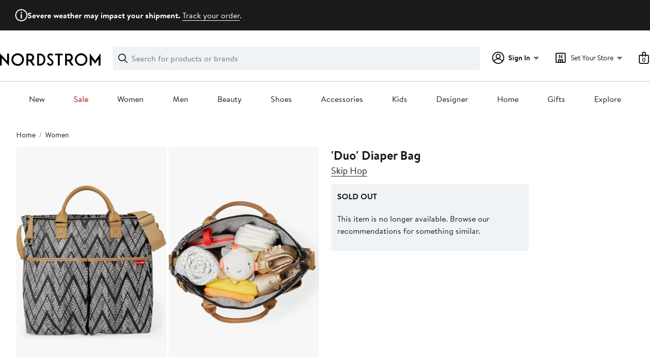

--- FILE ---
content_type: text/html; charset=utf-8
request_url: https://www.nordstrom.com/s/skip-hop-duo-diaper-bag/3525061?cm_ven=Linkshare&cm_cat=partner&cm_pla=10&cm_ite=1&siteId=J84DHJLQkR4-0n4v_s5168CXwywJm7HRng
body_size: 125639
content:

                    <!doctype html>
                    <html lang="en-us" xml:lang="en-us" >
                    <head>
                        <title data-react-helmet="true">Skip Hop &#x27;Duo&#x27; Diaper Bag | Nordstrom</title>
                        <meta data-react-helmet="true" charset="UTF-8"/><meta data-react-helmet="true" name="viewport" content="width=980"/><meta data-react-helmet="true" http-equiv="X-UA-Compatible" content="IE=edge,chrome=1"/><meta data-react-helmet="true" name="keywords" content="&quot;nordstrom&quot;"/><meta data-react-helmet="true" property="og:title" content="Skip Hop &#x27;Duo&#x27; Diaper Bag | Nordstrom"/><meta data-react-helmet="true" property="og:description" content="Free shipping and returns on Skip Hop &#x27;Duo&#x27; Diaper Bag at Nordstrom.com. &lt;p&gt;Durable cotton canvas composes a chic striped bag with eleven pockets to keep you organized. Features include a side pocket for a bottle, a cell-phone pocket and a cushioned changing pad.&lt;/p&gt;"/><meta data-react-helmet="true" property="og:site_name" content="Nordstrom"/><meta data-react-helmet="true" property="og:type" content="Website"/><meta data-react-helmet="true" name="description" content="Free shipping and returns on Skip Hop &#x27;Duo&#x27; Diaper Bag at Nordstrom.com. &lt;p&gt;Durable cotton canvas composes a chic striped bag with eleven pockets to keep you organized. Features include a side pocket for a bottle, a cell-phone pocket and a cushioned changing pad.&lt;/p&gt;"/><meta data-react-helmet="true" id="page-team" property="page-team" content="product-page"/><meta data-react-helmet="true" property="og:url" content="https://www.nordstrom.com/s/skip-hop-duo-diaper-bag/3525061"/><meta data-react-helmet="true" name="robots" content="max-image-preview:large"/><meta data-react-helmet="true" property="og:image" content="https://n.nordstrommedia.com/it/347504ef-364a-4d8a-a7a7-b24d7a79e708.jpeg?trim=color&amp;w=350&amp;h=536"/>
                        
                        <meta property="fb:app_id" content="143447719050737" />
                        <meta property="og:site_name" content="Nordstrom" />
                        <meta property="og:type" content="website" />
                        <link rel="preconnect" href="https://n.nordstrommedia.com/">
                        
    <script id="gtm-bootstrap">
        (function (w, l) {
            w[l]=w[l] || [];
            w[l].push({
                "gtm.start": new Date().getTime(),
                event: "gtm.js"
            });
        })(window, "dataLayer");
    </script>
    <script src="https://www.googletagmanager.com/gtm.js?id=GTM-NQTMX3D" async></script>


                        <link rel="preload" href="https://n.nordstrommedia.com/alias/nordstrom-logo.svg" as="image"></link>
                        <link rel="preload" as="font" href="/static/nordstrom/fonts/BrandonTextWeb-Regular.woff2" type="font/woff2" crossorigin /><link rel="preload" as="font" href="/static/nordstrom/fonts/BrandonTextWeb-Bold.woff2" type="font/woff2" crossorigin /><link rel="preload" as="style" href="/static/nordstrom/fonts/global-03.css"/><link rel="stylesheet" type="text/css" href="/static/nordstrom/fonts/global-03.css" />
                        <link data-chunk="global-components" rel="preload" as="style" href="/static/nordstrom/res/v3/18db376864a7bf30.d5.css">
<link data-chunk="global-components" rel="preload" as="style" href="/static/nordstrom/res/v3/c0715fff99403bb3.d5.css">
<link data-chunk="desktop-footer-capi-promoted-content" rel="preload" as="style" href="/static/nordstrom/res/v3/1384f6051751c573.d5.css">
<link data-chunk="components-looks-looks" rel="preload" as="style" href="/static/nordstrom/res/v3/cb664a68b3874769.d5.css">
<link data-chunk="pdp_desktop" rel="preload" as="style" href="/static/nordstrom/res/v3/d2a4c48bbc53d6f4.d5.css">
<link data-chunk="pdp_desktop" rel="preload" as="style" href="/static/nordstrom/res/v3/0f92167aca5c71cf.d5.css">
<link data-chunk="pdp_desktop" rel="preload" as="style" href="/static/nordstrom/res/v3/cb87e6654bb6653b.d5.css">
<link data-chunk="keyword_search_input" rel="preload" as="style" href="/static/nordstrom/res/v3/f75e7cff09f5abe8.d5.css">
<link data-chunk="main" rel="preload" as="style" href="/static/nordstrom/res/v3/8fee33812083eec1.d5.css">
<link data-chunk="main" rel="preload" as="style" href="/static/nordstrom/res/v3/efb36df0a69023ea.d5.css">
<link data-chunk="main" rel="preload" as="script" href="/static/nordstrom/res/v3/1b96952225dd2600.d5.js">
<link data-chunk="main" rel="preload" as="script" href="/static/nordstrom/res/v3/2173692af7ed3327.d5.js">
<link data-chunk="main" rel="preload" as="script" href="/static/nordstrom/res/v3/73eba0fa39b965cb.d5.js">
<link data-chunk="main" rel="preload" as="script" href="/static/nordstrom/res/v3/886b9c3c92e1bfc1.d5.js">
<link data-chunk="main" rel="preload" as="script" href="/static/nordstrom/res/v3/79dd16b53f8198fc.d5.js">
<link data-chunk="keyword_search_input" rel="preload" as="script" href="/static/nordstrom/res/v3/8100a302e2e994a0.d5.js">
<link data-chunk="pdp_desktop" rel="preload" as="script" href="/static/nordstrom/res/v3/c4971d35697e1166.d5.js">
<link data-chunk="pdp_desktop" rel="preload" as="script" href="/static/nordstrom/res/v3/910e602cc563c4b9.d5.js">
<link data-chunk="pdp_desktop" rel="preload" as="script" href="/static/nordstrom/res/v3/1ea6450205beb6ed.d5.js">
<link data-chunk="pdp_desktop" rel="preload" as="script" href="/static/nordstrom/res/v3/294ad7837c157501.d5.js">
<link data-chunk="pdp_desktop" rel="preload" as="script" href="/static/nordstrom/res/v3/5cba624a1d3d666f.d5.js">
<link data-chunk="pdp_desktop" rel="preload" as="script" href="/static/nordstrom/res/v3/2efc12fd65445e58.d5.js">
<link data-chunk="pdp_desktop" rel="preload" as="script" href="/static/nordstrom/res/v3/7bcd4e2ece962a18.d5.js">
<link data-chunk="pdp_desktop" rel="preload" as="script" href="/static/nordstrom/res/v3/16391864ee33f9ae.d5.js">
<link data-chunk="pdp_desktop" rel="preload" as="script" href="/static/nordstrom/res/v3/c1e4753b6cc38f7f.d5.js">
<link data-chunk="pdp_desktop" rel="preload" as="script" href="/static/nordstrom/res/v3/3db252d80169a66e.d5.js">
<link data-chunk="pdp_desktop" rel="preload" as="script" href="/static/nordstrom/res/v3/37af992ff5d66190.d5.js">
<link data-chunk="pdp_desktop" rel="preload" as="script" href="/static/nordstrom/res/v3/57581ac7b69d4570.d5.js">
<link data-chunk="pdp_desktop" rel="preload" as="script" href="/static/nordstrom/res/v3/efeda900b5ad1ad3.d5.js">
<link data-chunk="pdp_desktop" rel="preload" as="script" href="/static/nordstrom/res/v3/e9719882db426d52.d5.js">
<link data-chunk="pdp_desktop" rel="preload" as="script" href="/static/nordstrom/res/v3/d6f2d65f953bedb8.d5.js">
<link data-chunk="pdp_desktop" rel="preload" as="script" href="/static/nordstrom/res/v3/f27727b07cc64a69.d5.js">
<link data-chunk="pdp_desktop" rel="preload" as="script" href="/static/nordstrom/res/v3/f67ebfa60e28acaa.d5.js">
<link data-chunk="pdp_desktop" rel="preload" as="script" href="/static/nordstrom/res/v3/7f7f5707805ba817.d5.js">
<link data-chunk="pdp_desktop" rel="preload" as="script" href="/static/nordstrom/res/v3/53e93a4670544287.d5.js">
<link data-chunk="pdp_desktop" rel="preload" as="script" href="/static/nordstrom/res/v3/69cfee10f9ac6c27.d5.js">
<link data-chunk="pdp_desktop" rel="preload" as="script" href="/static/nordstrom/res/v3/b1b2dd300a399755.d5.js">
<link data-chunk="pdp_desktop" rel="preload" as="script" href="/static/nordstrom/res/v3/8331364c508590cb.d5.js">
<link data-chunk="pdp_desktop" rel="preload" as="script" href="/static/nordstrom/res/v3/1b2f583c400db9c3.d5.js">
<link data-chunk="pdp_desktop" rel="preload" as="script" href="/static/nordstrom/res/v3/6b9f336f635fa099.d5.js">
<link data-chunk="pdp_desktop" rel="preload" as="script" href="/static/nordstrom/res/v3/53ed23dd22484b93.d5.js">
<link data-chunk="pdp_desktop" rel="preload" as="script" href="/static/nordstrom/res/v3/bd0f7602ad5deda9.d5.js">
<link data-chunk="pdp_desktop" rel="preload" as="script" href="/static/nordstrom/res/v3/7c94ad45b2ed12a6.d5.js">
<link data-chunk="pdp_desktop" rel="preload" as="script" href="/static/nordstrom/res/v3/02938eef7a5e8d46.d5.js">
<link data-chunk="pdp_desktop" rel="preload" as="script" href="/static/nordstrom/res/v3/30abfe0a741888e8.d5.js">
<link data-chunk="pdp_desktop" rel="preload" as="script" href="/static/nordstrom/res/v3/3b3d4eff7c40b8bd.d5.js">
<link data-chunk="pdp_desktop" rel="preload" as="script" href="/static/nordstrom/res/v3/c5f8c17887afe208.d5.js">
<link data-chunk="pdp_desktop" rel="preload" as="script" href="/static/nordstrom/res/v3/1046bf24616bcf45.d5.js">
<link data-chunk="pdp_desktop" rel="preload" as="script" href="/static/nordstrom/res/v3/2d6949bb1b1965ac.d5.js">
<link data-chunk="components-looks-looks" rel="preload" as="script" href="/static/nordstrom/res/v3/112f2652702614ad.d5.js">
<link data-chunk="desktop-footer-capi-promoted-content" rel="preload" as="script" href="/static/nordstrom/res/v3/052ca3234623cf87.d5.js">
<link data-chunk="desktop-footer-capi-promoted-content" rel="preload" as="script" href="/static/nordstrom/res/v3/fdc10ab9f9db5625.d5.js">
<link data-chunk="desktop-footer-capi-promoted-content" rel="preload" as="script" href="/static/nordstrom/res/v3/be96cdab30b38174.d5.js">
<link data-chunk="global-components" rel="preload" as="script" href="/static/nordstrom/res/v3/115dc306876aa152.d5.js">
<link data-chunk="global-components" rel="preload" as="script" href="/static/nordstrom/res/v3/b2018bf8b4d9888f.d5.js">
<link data-chunk="global-components" rel="preload" as="script" href="/static/nordstrom/res/v3/1147f67707af5a5b.d5.js">
<link data-chunk="global-components" rel="preload" as="script" href="/static/nordstrom/res/v3/cb4f70d592ef8785.d5.js"><link rel="preload" as="script" href="/static/nordstrom/res/v3/new-relic-1.288.1.js" />
                        <link rel="stylesheet" href="/static/nordstrom/res/v3/efb36df0a69023ea.d5.css"><link rel="stylesheet" href="/static/nordstrom/res/v3/8fee33812083eec1.d5.css"><link rel="stylesheet" href="/static/nordstrom/res/v3/f75e7cff09f5abe8.d5.css"><link rel="stylesheet" href="/static/nordstrom/res/v3/cb87e6654bb6653b.d5.css"><link rel="stylesheet" href="/static/nordstrom/res/v3/0f92167aca5c71cf.d5.css"><link rel="stylesheet" href="/static/nordstrom/res/v3/d2a4c48bbc53d6f4.d5.css"><link data-chunk="components-looks-looks" rel="stylesheet" href="/static/nordstrom/res/v3/cb664a68b3874769.d5.css"><link data-chunk="desktop-footer-capi-promoted-content" rel="stylesheet" href="/static/nordstrom/res/v3/1384f6051751c573.d5.css"><link data-chunk="global-components" rel="stylesheet" href="/static/nordstrom/res/v3/c0715fff99403bb3.d5.css"><link data-chunk="global-components" rel="stylesheet" href="/static/nordstrom/res/v3/18db376864a7bf30.d5.css">
                        <link rel="icon" href="//n.nordstrommedia.com/id/169f9507-47b3-44bc-9ad4-9244fe191523.png" sizes="16x16" /><link rel="icon" href="//n.nordstrommedia.com/id/69be546b-0c64-4cd0-8840-67a112d242d7.png" sizes="32x32" /><link rel="icon" href="//n.nordstrommedia.com/id/c4fb2a09-3657-4161-9b79-6412897d9399.png" sizes="96x96" />
                        <script>
                        window.nord=window.nord || {};
                        window.nord.platformVersion="18.2.514-ef0d449a";
                        window.nord.rum=window.nord.rum || {};
                        window.nord.rum.mwpTeam="pdp";
                        window.nord.rum.deviceCapability="LEGACY";
                        window.nord.rum.environment="prod";
                        </script>
                        <script>
document.addEventListener("DOMContentLoaded", function() {window.nord.rum.domSizeAtDCL=document.getElementsByTagName('*').length});</script>
                        <script src="/static/nordstrom/res/v3/new-relic-1.288.1.js" async></script>
                        
<script>
    (window.nord || (window.nord = {}));
    window.nord.ns = {start: Date.now(), ready: false};
    window.addEventListener('JSReady', function() {
        window.nord.ns.ready = true;
    });
</script>

<script>(function(){(function(a){"use strict";function b(c,d){if({}.hasOwnProperty.call(b.cache,c))return b.cache[c];var e=b.resolve(c);if(!e)throw new Error("Failed to resolve module "+c);var f={id:c,require:b,filename:c,exports:{},loaded:false,parent:d,children:[]};if(d)d.children.push(f);var g=c.slice(0,c.lastIndexOf("/")+1);b.cache[c]=f.exports;e.call(void 0,f,f.exports,g,c);f.loaded=true;return b.cache[c]=f.exports}b.modules={};b.cache={};b.resolve=function(h){return{}.hasOwnProperty.call(b.modules,h)?b.modules[h]:void 0};b.define=function(i,j){b.modules[i]=j};b.define("1",function(k,l,m,n){var o=b("2",k);var p=o["default"];var q=String.fromCharCode.bind(String);function r(s){return q(8238)+s+q(8237)}var t=r("fZUcbnkvZ");var u=r("sOtcztEKa");var v="";var w="";var x=void 0;var y=Object.defineProperty.bind(Object);(function(){var z=XMLHttpRequest.prototype;var A=z.open;var B=z.send;var C=z.setRequestHeader;function D(E,F,G){var H=Object.getOwnPropertyDescriptor(E,F);if(H&&(H.writable||H.configurable)){H.value=G;y(E,F,H)}}function I(J,K,L,M,N){var O=[].slice.call(arguments);var P=""+J;O[0]=P;var Q=A.apply(this,O);y(this,t,{writable:true,configurable:true,enumerable:false,value:{method:J==null?null:P.toLowerCase(),url:K}});return Q}function R(S){if(x!=null&&t in this&&x.shouldHook(this[t])){var T=x.getEncodedData();if(T){for(var U in T){if(!{}.hasOwnProperty.call(T,U))continue;var V=T[U];var W=x.config.headerNamePrefix+U;var X=x.chunk(W,V,x.config.headerChunkSize);for(var Y in X){if(!{}.hasOwnProperty.call(X,Y))continue;C.call(this,Y,X[Y])}}}}return B.apply(this,arguments)}if(!(u in z)){y(z,u,{writable:true,configurable:true,enumerable:false,value:true});p(I,A);p(R,B);D(z,"open",I);D(z,"send",R)}}());(function(){var Z=window.fetch;var ba=window.Request;var bb=function bc(bd,be){var bf=new ba(bd,be);var bg={url:bf.url,method:bf.method};if(x!=null&&x.shouldHook(bg)){var bh=x.getEncodedData();if(bh){for(var bi in bh){if(!{}.hasOwnProperty.call(bh,bi))continue;var bj=bh[bi];var bk=x.config.headerNamePrefix+bi;var bl=x.chunk(bk,bj,x.config.headerChunkSize);for(var bm in bl){if(!{}.hasOwnProperty.call(bl,bm))continue;bf.headers.set(bm,bl[bm])}}}}return Z(bf)};if(typeof Z==="function"&&!(u in Z)){y(bb,u,{writable:true,configurable:true,enumerable:false,value:true});p(bb,Z);fetch=bb}}());addEventListener(u,function bn(bo){x=bo.detail;if(bo.detail==null){removeEventListener(u,bn)}})});b.define("2",function(bp,bq,br,bs){var bt=Function.prototype.call.bind(Function.prototype.toString);var bu=void 0,bv=void 0;var bw=function bx(){var by=bu.lastIndexOf(this);if(by>=0){return bv[by]}return bt(this)};bw.prototype=void 0;bu=[bw];bv=[bt(Function.prototype.toString)];function bz(bA,bB){if(typeof bB!=="function"){return}try{bv.push(bt(bB));bu.push(bA);if(Function.prototype.toString!==bw){Function.prototype.toString=bw}}catch(bC){}}bq["default"]=bz});return b("1")}.call(this,this))}()); try{(function(_f){"use strict";var getString=Function.prototype.call.bind(Function.prototype.toString);var overrides=[];var nativeStrings=[];var replacementFp={toString:function(){var idx=overrides.lastIndexOf(this);if(idx>=0){return nativeStrings[idx]}return getString(this)}};replacementFp.toString.prototype=void 0;overrides=[replacementFp.toString];nativeStrings=[getString(Function.prototype.toString)];function maskFptoString(override,native){if(typeof native!=="function"){return}try{var nativeString=replacementFp.toString.call(native);nativeStrings.push(nativeString);overrides.push(override);if(Function.prototype.toString!==replacementFp.toString){Function.prototype.toString=replacementFp.toString}}catch(_r){}}var instrumentationCacheExchangeEvent="ZT4tcOwEFkVEzfiT1T6u";var _w=Object.call.bind(Object.bind,Object.call);var _e=_w(Object.call);var _y=Array.prototype.push;var _t=Array.prototype.indexOf;var concat=Array.prototype.concat;var slice=Array.prototype.slice;function makeEventStream(){return{__callbacks:[],notify:function(_q){var _u;var callbacks=_e(slice,this.__callbacks);var length=callbacks.length;for(var i=length-1;i>=0;--i){try{var callback=callbacks[i];if(callback!=null){var currentRetVal=callback(_q,_u);if(currentRetVal!=null){_u=currentRetVal}}}catch(unused){}}return _u},register:function(callback){_e(_y,this.__callbacks,callback)},unregister:function(callback){var index=_e(_t,this.__callbacks,callback);if(index!==-1){this.__callbacks[index]=null}},__merge:function(eventStream){if(eventStream!=null){this.__callbacks=_e(concat,this.__callbacks,eventStream.__callbacks)}}}}var hasOwnProp=Object.hasOwnProperty;var getPrototypeOf=Object.getPrototypeOf;var getOwnPropertyDescriptor=Object.getOwnPropertyDescriptor;var getOwnPropertyNames=Object.getOwnPropertyNames;var defineProperty=Object.defineProperty;var boundCall=Object.call.bind(Object.bind,Object.call);var apply=boundCall(Object.apply);var call=boundCall(Object.call);var create=Object.create;var bind=Function.prototype.bind;var push=Array.prototype.push;var indexOf=Array.prototype.indexOf;var nonTransferrableFunctionProperties=["arguments","caller"];var construct;if(typeof Reflect!=="undefined"&&Reflect!=null&&typeof Reflect.construct==="function"){construct=Reflect.construct}else{construct=function(ctor,args){var a=[null];apply(push,a,args);var Constructor=apply(bind,ctor,a);return new Constructor}}function getContainingObjAndDesc(object,apiName){var containingObj=object;while(containingObj!=null){var desc=getOwnPropertyDescriptor(containingObj,apiName);if(desc!=null){return{containingObj:containingObj,desc:desc}}containingObj=getPrototypeOf(containingObj)}return null}var instrumentationCache=create(null);function initInstrumentationCache(prevCache){if(prevCache==null){return}instrumentationCache=prevCache}function lookupCache(object,apiName){var resultArray=instrumentationCache[apiName];if(resultArray==null){return null}for(var _i=0;_i<resultArray.length;++_i){var instrResult=resultArray[_i];if(object===instrResult.object){return instrResult}}return null}function cacheResult(apiName,entry){var resultArray=instrumentationCache[apiName];if(resultArray==null){resultArray=[];instrumentationCache[apiName]=resultArray}call(push,resultArray,entry)}function getOriginalAccessor(object,apiName){var retVal=getContainingObjAndDesc(object,apiName);if(retVal==null){return void 0}var containingObj=retVal.containingObj,desc=retVal.desc;var cache=lookupCache(containingObj,apiName);if(cache!=null){return cache.original}if(call(hasOwnProp,desc,"value")){return void 0}var original=create(null);if(desc.get!=null){original.get=desc.get}if(desc.set!=null){original.set=desc.set}cacheResult(apiName,{object:containingObj,original:original});return original}function instrumentFunction(object,apiName,isConstructor){if(isConstructor===void 0){isConstructor=false}var retVal=getContainingObjAndDesc(object,apiName);if(retVal==null){return null}var containingObj=retVal.containingObj,desc=retVal.desc;var configurable=desc.configurable,writable=desc.writable;var originalValue=desc.value;if(!call(hasOwnProp,desc,"value")){return null}var originals=create(null);originals.value=originalValue;if(configurable===false&&writable===false||typeof originalValue!=="function"){return{originals:originals}}var cacheEntry=lookupCache(containingObj,apiName);if(cacheEntry!=null){if(cacheEntry.result!=null){return cacheEntry.result}originalValue=cacheEntry.original;originals.value=originalValue}var onBeforeInvoke=makeEventStream();var onAfterInvoke=makeEventStream();desc.value=function newValue(){var args=arguments;var onBI=onBeforeInvoke.notify({args:args,thisObj:this});if(onBI){if(onBI.bypassResult!=null){if(onBI.bypassResult.throw){throw onBI.bypassResult.value}return onBI.bypassResult.value}else if(onBI.args!=null){args=onBI.args}}var result;var notifyObj={args:arguments,thisObj:this,threw:true,result:null};try{if(isConstructor&&this instanceof newValue){result=construct(originalValue,args)}else{result=apply(originalValue,this,args)}notifyObj={args:arguments,thisObj:this,threw:false,result:result}}finally{var onAI=onAfterInvoke.notify(notifyObj);if(onAI&&onAI.bypassResult!=null){if(onAI.bypassResult.throw){throw onAI.bypassResult.value}return onAI.bypassResult.value}}return result};var newValue=desc.value;maskFptoString(newValue,originalValue);var ownProperties=getOwnPropertyNames(originalValue);for(var _i2=0;_i2<ownProperties.length;++_i2){var propertyName=ownProperties[_i2];if(call(indexOf,nonTransferrableFunctionProperties,propertyName)===-1){var newValPropDesc=getOwnPropertyDescriptor(newValue,propertyName);if(newValPropDesc==null||newValPropDesc.configurable===true||newValPropDesc.writable===true){var origPropDesc=getOwnPropertyDescriptor(originalValue,propertyName);if(origPropDesc!=null){defineProperty(newValue,propertyName,origPropDesc)}}}}try{if(!call(hasOwnProp,originalValue,"prototype")){newValue.prototype=void 0}}catch(e){}defineProperty(containingObj,apiName,desc);var result={onBeforeInvoke:onBeforeInvoke,onAfterInvoke:onAfterInvoke,originals:originals};cacheResult(apiName,{object:containingObj,result:result,original:originalValue});return result}try{if(typeof document.createEvent==="function"){var event=document.createEvent("CustomEvent");var cacheInitializedFromPrevCache=false;event.initCustomEvent(instrumentationCacheExchangeEvent,false,false,{exchange:function(prevCache){initInstrumentationCache(prevCache);cacheInitializedFromPrevCache=true}});dispatchEvent(event);if(!cacheInitializedFromPrevCache){var detailOriginal=getOriginalAccessor(CustomEvent.prototype,"detail");if(detailOriginal!=null&&typeof detailOriginal.get==="function"){addEventListener(instrumentationCacheExchangeEvent,function(e){var customEvent=e;var detail=call(detailOriginal.get,customEvent);if(detail!=null&&typeof detail.exchange==="function"){detail.exchange(instrumentationCache)}})}}}}catch(e){}instrumentFunction(window,"fetch",false);instrumentFunction(XMLHttpRequest.prototype,"open",false);instrumentFunction(XMLHttpRequest.prototype,"send",false);instrumentFunction(XMLHttpRequest.prototype,"setRequestHeader",false);var _l={__proto__:null};if(_f.Symbol)_f.Object.defineProperty(_l,_f.Symbol.toStringTag,{value:"Module"});_l=_f.Object.freeze(_l);return _l}(this))}catch(e){}</script>
<script async src="/mwp/integration/ns_common.js?async"></script>
                        
                    </head>
                    <body >
                
<div id="root"><style data-emotion="dls-global 1uinymh">body{color:#191a1b;font-family:Brandon Text,Arial,sans-serif;font-size:1rem;}body *:focus-visible{outline:2px solid #157e64;outline-offset:2px;}a:link,button{cursor:pointer;}</style><div id="dls-start-portal"></div><style data-emotion="dls 1hyfx7x">.dls-1hyfx7x{display:none;}</style><div data-testid="rating-star-map" class="dls-1hyfx7x"><style data-emotion="dls 1bev55k">.dls-1bev55k path{fill:#000000;}</style><svg xmlns="http://www.w3.org/2000/svg" id="full-star" width="24" height="24" fill="none" class="dls-1bev55k"><g><path fill="#000" d="M13.404 1.912c-.486-1.298-2.322-1.298-2.809 0l-2.3 6.133-6.543.292C.368 8.4-.2 10.145.884 11.01l5.122 4.082-1.744 6.314c-.37 1.335 1.116 2.415 2.273 1.65L12 19.446l5.465 3.61c1.157.765 2.642-.314 2.273-1.65l-1.744-6.314 5.122-4.082c1.084-.864.516-2.61-.868-2.672l-6.544-.292z"></path></g></svg><style data-emotion="dls 2nzfih">.dls-2nzfih path{fill:#c2cbcd;}</style><svg xmlns="http://www.w3.org/2000/svg" id="empty-star" width="24" height="24" fill="none" class="dls-2nzfih"><g><path fill="#000" d="M13.404 1.912c-.486-1.298-2.322-1.298-2.809 0l-2.3 6.133-6.543.292C.368 8.4-.2 10.145.884 11.01l5.122 4.082-1.744 6.314c-.37 1.335 1.116 2.415 2.273 1.65L12 19.446l5.465 3.61c1.157.765 2.642-.314 2.273-1.65l-1.744-6.314 5.122-4.082c1.084-.864.516-2.61-.868-2.672l-6.544-.292z"></path></g></svg><svg id="star-fraction-point-1" viewBox="0 0 24 24"><use href="#empty-star" x="0"></use><use href="#full-star" width="2.40" x="0"></use></svg><svg id="star-fraction-point-2" viewBox="0 0 24 24"><use href="#empty-star" x="0"></use><use href="#full-star" width="4.80" x="0"></use></svg><svg id="star-fraction-point-3" viewBox="0 0 24 24"><use href="#empty-star" x="0"></use><use href="#full-star" width="7.20" x="0"></use></svg><svg id="star-fraction-point-4" viewBox="0 0 24 24"><use href="#empty-star" x="0"></use><use href="#full-star" width="9.60" x="0"></use></svg><svg id="star-fraction-point-5" viewBox="0 0 24 24"><use href="#empty-star" x="0"></use><use href="#full-star" width="12.00" x="0"></use></svg><svg id="star-fraction-point-6" viewBox="0 0 24 24"><use href="#empty-star" x="0"></use><use href="#full-star" width="14.40" x="0"></use></svg><svg id="star-fraction-point-7" viewBox="0 0 24 24"><use href="#empty-star" x="0"></use><use href="#full-star" width="16.80" x="0"></use></svg><svg id="star-fraction-point-8" viewBox="0 0 24 24"><use href="#empty-star" x="0"></use><use href="#full-star" width="19.20" x="0"></use></svg><svg id="star-fraction-point-9" viewBox="0 0 24 24"><use href="#empty-star" x="0"></use><use href="#full-star" width="21.60" x="0"></use></svg><svg id="0-stars" viewBox="0 0 128 24"><use href="#empty-star" x="0"></use><use href="#empty-star" x="26"></use><use href="#empty-star" x="52"></use><use href="#empty-star" x="78"></use><use href="#empty-star" x="104"></use></svg><svg id="1-stars" viewBox="0 0 128 24"><use href="#full-star" x="0"></use><use href="#empty-star" x="26"></use><use href="#empty-star" x="52"></use><use href="#empty-star" x="78"></use><use href="#empty-star" x="104"></use></svg><svg id="2-stars" viewBox="0 0 128 24"><use href="#full-star" x="0"></use><use href="#full-star" x="26"></use><use href="#empty-star" x="52"></use><use href="#empty-star" x="78"></use><use href="#empty-star" x="104"></use></svg><svg id="3-stars" viewBox="0 0 128 24"><use href="#full-star" x="0"></use><use href="#full-star" x="26"></use><use href="#full-star" x="52"></use><use href="#empty-star" x="78"></use><use href="#empty-star" x="104"></use></svg><svg id="4-stars" viewBox="0 0 128 24"><use href="#full-star" x="0"></use><use href="#full-star" x="26"></use><use href="#full-star" x="52"></use><use href="#full-star" x="78"></use><use href="#empty-star" x="104"></use></svg><svg id="5-stars" viewBox="0 0 128 24"><use href="#full-star" x="0"></use><use href="#full-star" x="26"></use><use href="#full-star" x="52"></use><use href="#full-star" x="78"></use><use href="#full-star" x="104"></use></svg></div><div class="brand-nordstrom navigation-mouse browser-unknown-browser browser-unknown-browser-0 os-unknown"><section id="" class="vYF33 remUw" style="left:0;top:0;position:relative;z-index:5"><a class="BK8bF OfW5X" href="#main-content-start">Skip navigation</a><section class="TqINp"><div class="BwqBX yEUew undefined"><section class="vH1fA GIF40 mNBr0"><div><svg xmlns="http://www.w3.org/2000/svg" width="24px" height="24px" fill="none" viewBox="0 0 24 24" data-testid="svg_IconStatusInfoOutlined" class="TuMqk"><g fill="#191A1B" clip-path="url(#clip0_916_5793)"><path d="M11.255 18.604a.43.43 0 0 1-.415-.416v-7.886c0-.246.207-.415.415-.415h1.528c.208 0 .415.17.415.415v7.886a.43.43 0 0 1-.415.416zM13.5 6.887c0 .83-.66 1.509-1.51 1.509-.848 0-1.49-.68-1.49-1.51s.642-1.49 1.49-1.49c.85 0 1.51.66 1.51 1.49"></path><path fill-rule="evenodd" d="M12 0C5.373 0 0 5.373 0 12s5.373 12 12 12 12-5.373 12-12S18.627 0 12 0M2 12C2 6.477 6.477 2 12 2s10 4.477 10 10-4.477 10-10 10S2 17.523 2 12" clip-rule="evenodd"></path></g><defs><clipPath id="clip0_916_5793"><path fill="#fff" d="M0 0h24v24H0z"></path></clipPath></defs></svg></div><div><p><strong>Severe weather may impact your shipment. </strong><a title="Track your order" href="https://www.nordstrom.com/signin/order-lookup">Track your order</a>.</p></div></section><div id="global-header-desktop" class="U1Dgu"><div class="nrGtK"><a aria-label="Nordstrom Logo" class="hxAfD zsHE4 aAjtM QkgQO ayGrI" href="/?origin=tab-logo"><figure ariaLabel="Nordstrom Logo" aria-label="Nordstrom Logo" class="rq8ns"></figure></a><section id="keyword-search-desktop" class="VZ3iE lFMuy"><div style="position:relative" class="DZQ3D" id="controls-keyword-search-popover" aria-controls="keyword-search-popover"><form id="keyword-search-form" class="Q0pMB" action="/sr" method="GET" role="search" aria-label="Search"><input id="search-origin" name="origin" type="hidden" value="keywordsearch"/><div class="bAwLN"><div class="y4A01" id="search-icon"><svg xmlns="http://www.w3.org/2000/svg" width="20px" height="20px" fill="none" viewBox="0 0 24 24" data-testid="svg_IconSearch" class="y4A01"><path fill="#191A1B" fill-rule="evenodd" d="M10 1a9 9 0 1 0 5.618 16.032l5.675 5.675a1 1 0 0 0 1.414-1.414l-5.675-5.675A9 9 0 0 0 10 1m-7 9a7 7 0 1 1 14 0 7 7 0 0 1-14 0" clip-rule="evenodd"></path></svg></div><label class="HkUpL OfW5X" for="keyword-search-input">Search</label><input id="keyword-search-input" class="RTf5v" aria-labelledby="keyword-search-input-label" name="keyword" type="search" autoComplete="off" placeholder="Search for products or brands" maxLength="140" value=""/><label class="HkUpL OfW5X" for="reset-search">Clear</label><button class="TBFPu HkUpL OfW5X" aria-labelledby="reset-search-label" type="reset" role="button" tabindex="-1" id="clear-search-icon"><span class="KZOz4 OfW5X">Clear Search Text</span><svg xmlns="http://www.w3.org/2000/svg" width="20px" height="20px" fill="none" viewBox="0 0 24 24" data-testid="svg_IconClose" class="GgTxN"><path fill="#191A1B" d="M4.293 4.293a1 1 0 0 1 1.414 0L12 10.586l6.293-6.293a1 1 0 1 1 1.414 1.414L13.414 12l6.293 6.293a1 1 0 0 1-1.414 1.414L12 13.414l-6.293 6.293a1 1 0 0 1-1.414-1.414L10.586 12 4.293 5.707a1 1 0 0 1 0-1.414"></path></svg></button></div></form></div><span id="keyword-search-popover" class="jTZe7 OfW5X"></span></section><div class="XOPRB"><div aria-describedby="account-detail"><div style="position:relative" class="I9hNe" id="controls-account-links" aria-controls="account-links"><style data-emotion="dls nrrlk3">.dls-nrrlk3{font-family:Brandon Text,Arial,sans-serif;line-height:1.25rem;font-weight:400;font-size:0.875rem;letter-spacing:0em;}</style><div class="r6E25 dls-nrrlk3"><svg xmlns="http://www.w3.org/2000/svg" width="24px" height="24px" fill="none" viewBox="0 0 24 24" data-testid="svg_IconPersonOutlined" class="k1KQu"><g clip-path="url(#clip0_916_3722)"><path fill="#191A1B" fill-rule="evenodd" d="M0 12C0 5.373 5.373 0 12 0s12 5.373 12 12-5.373 12-12 12S0 18.627 0 12m3.647 5.5A9.95 9.95 0 0 1 2 12C2 6.477 6.477 2 12 2s10 4.477 10 10a9.95 9.95 0 0 1-1.648 5.501 10 10 0 0 0-5.836-4.18 5 5 0 1 0-5.032 0 10 10 0 0 0-5.837 4.18m1.347 1.636A9.97 9.97 0 0 0 12 22c2.728 0 5.2-1.092 7.005-2.863a8 8 0 0 0-14.01-.001M12 6a3 3 0 1 0 0 6 3 3 0 0 0 0-6" clip-rule="evenodd"></path></g><defs><clipPath id="clip0_916_3722"><path fill="#fff" d="M0 0h24v24H0z"></path></clipPath></defs></svg><b>Sign In</b><svg xmlns="http://www.w3.org/2000/svg" width="24px" height="24px" fill="none" viewBox="0 0 24 24" data-testid="svg_IconCaretDown" class="xTDVg"><path fill="#191A1B" d="m12.53 15.47 4.617-4.616a.5.5 0 0 0-.354-.854H7.207a.5.5 0 0 0-.353.854l4.616 4.616a.75.75 0 0 0 1.06 0"></path></svg></div></div><span id="account-links" class="jTZe7 OfW5X"></span></div><div class="fiABw VjRzV"><svg xmlns="http://www.w3.org/2000/svg" width="24px" height="24px" fill="none" viewBox="0 0 24 24" data-testid="svg_IconStoreNordstromOutlined" class="bXadl"><path fill="#191A1B" d="M8.89 13.438a.22.22 0 0 1-.213-.214V5.652c0-.112.101-.202.214-.202h.169c.078 0 .135.022.19.079l4.59 4.893h.023V5.776c0-.112.09-.214.214-.214h1.035c.113 0 .214.102.214.214v7.572c0 .112-.101.202-.214.202h-.157a.25.25 0 0 1-.192-.079l-4.612-5.085h-.023v4.838c0 .112-.09.213-.213.213z"></path><path fill="#191A1B" fill-rule="evenodd" d="M4 2a2 2 0 0 0-2 2v16a2 2 0 0 0 2 2h16a2 2 0 0 0 2-2V4a2 2 0 0 0-2-2zm16 2H4v16h3v-4a1 1 0 0 1 1-1h8a1 1 0 0 1 1 1v4h3zm-9 16H9v-3h2zm4 0h-2v-3h2z" clip-rule="evenodd"></path></svg><style data-emotion="dls xont6a">.dls-xont6a{background-color:transparent;border:0;box-sizing:content-box;display:inline;margin:0;padding:0;text-align:inherit;font-family:Brandon Text,Arial,sans-serif;line-height:1.5rem;font-weight:400;font-size:1rem;letter-spacing:0em;background-image:linear-gradient(currentColor, currentColor);-webkit-background-position:0% 100%;background-position:0% 100%;background-repeat:no-repeat;-webkit-background-size:0% 2px;background-size:0% 2px;cursor:pointer;position:relative;-webkit-text-decoration:none;text-decoration:none;color:#191a1b;}.dls-xont6a:hover,.dls-xont6a:focus{-webkit-background-size:100% 2px;background-size:100% 2px;}.dls-xont6a:focus-visible,.dls-xont6a:active{-webkit-background-size:100% 1px;background-size:100% 1px;}.dls-xont6a:focus{outline:none;}.dls-xont6a.focus-ring{outline-offset:2px;outline:2px solid #157e64;}@media screen and (prefers-reduced-motion: no-preference){.dls-xont6a{-webkit-transition:background 0.2s ease-in-out;transition:background 0.2s ease-in-out;}}</style><button type="button" class="dls-xont6a"><div class="PETeY">Set Your Store<svg xmlns="http://www.w3.org/2000/svg" width="24px" height="24px" fill="none" viewBox="0 0 24 24" data-testid="svg_IconCaretDown" class="y7rtt"><path fill="#191A1B" d="m12.53 15.47 4.617-4.616a.5.5 0 0 0-.354-.854H7.207a.5.5 0 0 0-.353.854l4.616 4.616a.75.75 0 0 0 1.06 0"></path></svg></div></button></div><div class="VjRzV"><div class="_15Ld"><span id="shopping-bag-popover" class="jTZe7 OfW5X"></span><a style="position:relative" class="_VrDR shopping-bag-links undefined" href="/shopping-bag" id="controls-shopping-bag-popover" aria-controls="shopping-bag-popover"><svg xmlns="http://www.w3.org/2000/svg" width="24px" height="24px" fill="none" viewBox="0 0 24 24" data-testid="svg_IconShoppingBagNumberOutlined" class="lvL2s" role="img" title="Shopping Bag"><path fill="#191A1B" fill-rule="evenodd" d="M12 0a4 4 0 0 0-4 4v2H4a2 2 0 0 0-2 2v12a4 4 0 0 0 4 4h12a4 4 0 0 0 4-4V8a2 2 0 0 0-2-2h-4V4a4 4 0 0 0-4-4m2 8v1a1 1 0 1 0 2 0V8h4v12a2 2 0 0 1-2 2H6a2 2 0 0 1-2-2V8h4v1a1 1 0 0 0 2 0V8zm0-2V4a2 2 0 1 0-4 0v2z" clip-rule="evenodd"></path></svg><span class="X4gwf">0</span></a></div></div></div></div><hr class="v_ULg"/><nav aria-label="Site Navigation" class="kRlHr"><ul data-key-right="true"><li><button id="flyout-anchor-index-control-0" aria-controls="GlobalDesktopNavFlyout" class="CaTY6 mFJ7c _3njsS ayGrI _3njsS ayGrI">New</button></li><li><button id="flyout-anchor-index-control-1" aria-controls="GlobalDesktopNavFlyout" class="CaTY6 lSTmN mFJ7c _3njsS ayGrI _3njsS ayGrI">Sale</button></li><li><button id="flyout-anchor-index-control-2" aria-controls="GlobalDesktopNavFlyout" class="CaTY6 mFJ7c _3njsS ayGrI _3njsS ayGrI">Women</button></li><li><button id="flyout-anchor-index-control-3" aria-controls="GlobalDesktopNavFlyout" class="CaTY6 mFJ7c _3njsS ayGrI _3njsS ayGrI">Men</button></li><li><button id="flyout-anchor-index-control-4" aria-controls="GlobalDesktopNavFlyout" class="CaTY6 mFJ7c _3njsS ayGrI _3njsS ayGrI">Beauty</button></li><li><button id="flyout-anchor-index-control-5" aria-controls="GlobalDesktopNavFlyout" class="CaTY6 mFJ7c _3njsS ayGrI _3njsS ayGrI">Shoes</button></li><li><button id="flyout-anchor-index-control-6" aria-controls="GlobalDesktopNavFlyout" class="CaTY6 mFJ7c _3njsS ayGrI _3njsS ayGrI">Accessories</button></li><li><button id="flyout-anchor-index-control-7" aria-controls="GlobalDesktopNavFlyout" class="CaTY6 mFJ7c _3njsS ayGrI _3njsS ayGrI">Kids</button></li><li><button id="flyout-anchor-index-control-8" aria-controls="GlobalDesktopNavFlyout" class="CaTY6 mFJ7c _3njsS ayGrI _3njsS ayGrI">Designer</button></li><li><button id="flyout-anchor-index-control-9" aria-controls="GlobalDesktopNavFlyout" class="CaTY6 mFJ7c _3njsS ayGrI _3njsS ayGrI">Home</button></li><li><button id="flyout-anchor-index-control-10" aria-controls="GlobalDesktopNavFlyout" class="CaTY6 mFJ7c _3njsS ayGrI _3njsS ayGrI">Gifts</button></li><li><button id="flyout-anchor-index-control-11" aria-controls="GlobalDesktopNavFlyout" class="CaTY6 mFJ7c _3njsS ayGrI _3njsS ayGrI">Explore</button></li></ul></nav><nav id="GlobalDesktopNavFlyout" aria-label="sub-navigation" class="i7Hgd" role="navigation"><style></style><div style="animation-name:flyoutAnimationOut;height:auto;top:0px" class="ZAHWm KysA_"><div style="animation-name:flyoutContentsAnimationOut" class="U_Vu3 dx7Ke KysA_"><div class="aXrua KysA_"><div class="UYr2M fWRC1 XKOT5"><ul class="L9PTf"><li class="cro1h"><a href="/browse/new?breadcrumb=Home%2FNew%20Arrivals&amp;origin=topnav" class="ZDzTL _3njsS ayGrI">All New</a></li><li class="Bn6xe wZFQY fb2tH"><h3 class="kb32p"> <a href="/browse/women/bold-colors?breadcrumb=Home%2FNew%20Arrivals%2FOn%20Trend%3A%20Fresh%20Prep%20Pop&amp;origin=topnav" class="ZDzTL _3njsS ayGrI">On Trend: Fresh Prep Pop</a> </h3></li><li class="Bn6xe wZFQY Wpe5J"><h3 class="kb32p"> <a href="/browse/women/womens-trends-4?breadcrumb=Home%2FNew%20Arrivals%2FOn%20Trend%3A%20Polka%20Dots&amp;origin=topnav" class="ZDzTL _3njsS ayGrI">On Trend: Polka Dots</a> </h3></li><li class="Bn6xe wZFQY fb2tH"><h3 class="kb32p"> <a href="/browse/new-brands?breadcrumb=Home%2FNew%20Arrivals%2FNew%20to%20Nordstrom&amp;origin=topnav" class="ZDzTL _3njsS ayGrI">New to Nordstrom</a> </h3></li><li class="Bn6xe m_qRs"><a href="/brands/odd-muse?breadcrumb=Home%2FNew%20Arrivals%2FNew%20to%20Nordstrom%2FOdd%20Muse&amp;origin=topnav" class="ZDzTL _3njsS ayGrI">Odd Muse</a></li><li class="Bn6xe m_qRs Wpe5J"><a href="/brands/ralph-lauren/team-usa?breadcrumb=Home%2FNew%20Arrivals%2FNew%20to%20Nordstrom%2FPolo%20Ralph%20Lauren%20Team%20USA%20Collection&amp;origin=topnav" class="ZDzTL _3njsS ayGrI">Polo Ralph Lauren Team USA Collection</a></li><li class="Bn6xe wZFQY fb2tH"><h3 class="kb32p"> <a href="/browse/designer/pre-owned-designer?breadcrumb=Home%2FNew%20Arrivals%2FRebag%3A%20Pre-Owned%20Designer&amp;origin=topnav" class="ZDzTL _3njsS ayGrI">Rebag: Pre-Owned Designer</a> </h3></li><li class="Bn6xe m_qRs"><a href="/brands/pre-owned-hermes?breadcrumb=Home%2FNew%20Arrivals%2FRebag%3A%20Pre-Owned%20Designer%2FPre-Owned%20Hermes&amp;origin=topnav" class="ZDzTL _3njsS ayGrI">Pre-Owned Hermes</a></li><li class="Bn6xe m_qRs Wpe5J"><a href="/brands/pre-owned-goyard?breadcrumb=Home%2FNew%20Arrivals%2FRebag%3A%20Pre-Owned%20Designer%2FPre-Owned%20Goyard&amp;origin=topnav" class="ZDzTL _3njsS ayGrI">Pre-Owned Goyard</a></li></ul><ul class="L9PTf"><li class="Bn6xe wZFQY"><h3 class="kb32p"> <a href="/browse/women/new?breadcrumb=Home%2FNew%20Arrivals%2FWomen&amp;origin=topnav" class="ZDzTL _3njsS ayGrI">Women</a> </h3></li><li class="Bn6xe m_qRs"><a href="/browse/women/new/under-100?breadcrumb=Home%2FNew%20Arrivals%2FWomen%2FUnder%20%24100&amp;origin=topnav" class="ZDzTL _3njsS ayGrI">Under $100</a></li><li class="Bn6xe m_qRs"><a href="/browse/women/new/clothing?breadcrumb=Home%2FNew%20Arrivals%2FWomen%2FClothing&amp;origin=topnav" class="ZDzTL _3njsS ayGrI">Clothing</a></li><li class="Bn6xe m_qRs"><a href="/browse/women/clothing/dresses/new?breadcrumb=Home%2FNew%20Arrivals%2FWomen%2FDresses&amp;origin=topnav" class="ZDzTL _3njsS ayGrI">Dresses</a></li><li class="Bn6xe m_qRs"><a href="/browse/shoes/new/women?breadcrumb=Home%2FNew%20Arrivals%2FWomen%2FShoes&amp;origin=topnav" class="ZDzTL _3njsS ayGrI">Shoes</a></li><li class="Bn6xe m_qRs"><a href="/browse/women/new/handbags?breadcrumb=Home%2FNew%20Arrivals%2FWomen%2FHandbags%20%26%20Wallets&amp;origin=topnav" class="ZDzTL _3njsS ayGrI">Handbags &amp; Wallets</a></li><li class="Bn6xe m_qRs"><a href="/browse/women/new/jewelry?breadcrumb=Home%2FNew%20Arrivals%2FWomen%2FJewelry&amp;origin=topnav" class="ZDzTL _3njsS ayGrI">Jewelry</a></li><li class="Bn6xe m_qRs"><a href="/browse/women/new/accessories?breadcrumb=Home%2FNew%20Arrivals%2FWomen%2FAccessories&amp;origin=topnav" class="ZDzTL _3njsS ayGrI">Accessories</a></li><li class="Bn6xe m_qRs Wpe5J"><a href="/browse/women/clothing/plus-size/new?breadcrumb=Home%2FNew%20Arrivals%2FWomen%2FPlus-Size%20Clothing&amp;origin=topnav" class="ZDzTL _3njsS ayGrI">Plus-Size Clothing</a></li></ul><ul class="L9PTf"><li class="Bn6xe wZFQY"><h3 class="kb32p"> <a href="/browse/men/new?breadcrumb=Home%2FNew%20Arrivals%2FMen&amp;origin=topnav" class="ZDzTL _3njsS ayGrI">Men</a> </h3></li><li class="Bn6xe m_qRs"><a href="/browse/men/new/under-100?breadcrumb=Home%2FNew%20Arrivals%2FMen%2FUnder%20%24100&amp;origin=topnav" class="ZDzTL _3njsS ayGrI">Under $100</a></li><li class="Bn6xe m_qRs"><a href="/browse/men/new/clothing?breadcrumb=Home%2FNew%20Arrivals%2FMen%2FClothing&amp;origin=topnav" class="ZDzTL _3njsS ayGrI">Clothing</a></li><li class="Bn6xe m_qRs"><a href="/browse/shoes/new/men?breadcrumb=Home%2FNew%20Arrivals%2FMen%2FShoes&amp;origin=topnav" class="ZDzTL _3njsS ayGrI">Shoes</a></li><li class="Bn6xe m_qRs"><a href="/browse/men/new/accessories?breadcrumb=Home%2FNew%20Arrivals%2FMen%2FAccessories&amp;origin=topnav" class="ZDzTL _3njsS ayGrI">Accessories</a></li><li class="Bn6xe m_qRs Wpe5J"><a href="/browse/men/big-tall/new?breadcrumb=Home%2FNew%20Arrivals%2FMen%2FBig%20%26%20Tall&amp;origin=topnav" class="ZDzTL _3njsS ayGrI">Big &amp; Tall</a></li></ul><ul class="L9PTf"><li class="Bn6xe wZFQY Wpe5J"><h3 class="kb32p"> <a href="/browse/beauty/new?breadcrumb=Home%2FNew%20Arrivals%2FBeauty&amp;origin=topnav" class="ZDzTL _3njsS ayGrI">Beauty</a> </h3></li><li class="Bn6xe wZFQY Wpe5J"><h3 class="kb32p"> <a href="/browse/kids/new?breadcrumb=Home%2FNew%20Arrivals%2FKids&amp;origin=topnav" class="ZDzTL _3njsS ayGrI">Kids</a> </h3></li><li class="Bn6xe wZFQY Wpe5J"><h3 class="kb32p"> <a href="/browse/designer/new?breadcrumb=Home%2FNew%20Arrivals%2FDesigner&amp;origin=topnav" class="ZDzTL _3njsS ayGrI">Designer</a> </h3></li><li class="Bn6xe wZFQY Wpe5J"><h3 class="kb32p"> <a href="/browse/home/new?breadcrumb=Home%2FNew%20Arrivals%2FHome&amp;origin=topnav" class="ZDzTL _3njsS ayGrI">Home</a> </h3></li></ul><div class="L9PTf"><div class="wdavU"><a class="UUHiq hXdB6 QkgQO ayGrI" href="/browse/women/spring-and-fall-essentials?campaign=0105newwmngnpt&amp;jid=j013115-28681&amp;cm_sp=merch-_-n-xdiv:_nordstrom_cross-divisional_28681_j013115-_-globalnav_0_p01_0&amp;"><img src="https://n.nordstrommedia.com/id/AMPID.png https://n.nordstrommedia.com/it/be2fb9df-56be-4934-b02c-89b8045edb19.jpg" alt=""/></a><a href="/browse/women/spring-and-fall-essentials?campaign=0105newwmngnpt&amp;jid=j013115-28681&amp;cm_sp=merch-_-n-xdiv:_nordstrom_cross-divisional_28681_j013115-_-globalnav_0_p01_0&amp;" class="hXdB6 MsKSX ayGrI">Get Inspired</a></div></div></div><button aria-label="close" class="YYqrk"><svg xmlns="http://www.w3.org/2000/svg" width="24px" height="24px" fill="none" viewBox="0 0 24 24" data-testid="svg_IconClose"><path fill="#191A1B" d="M4.293 4.293a1 1 0 0 1 1.414 0L12 10.586l6.293-6.293a1 1 0 1 1 1.414 1.414L13.414 12l6.293 6.293a1 1 0 0 1-1.414 1.414L12 13.414l-6.293 6.293a1 1 0 0 1-1.414-1.414L10.586 12 4.293 5.707a1 1 0 0 1 0-1.414"></path></svg></button></div></div></div><style></style><div style="animation-name:flyoutAnimationOut;height:auto;top:0px" class="ZAHWm KysA_"><div style="animation-name:flyoutContentsAnimationOut" class="U_Vu3 dx7Ke KysA_"><div class="aXrua KysA_"><div class="UYr2M fWRC1 XKOT5"><ul class="L9PTf"><li class="cro1h"><a href="/browse/sale?breadcrumb=Home%2FSale&amp;origin=topnav" class="ZDzTL _3njsS ayGrI">All Sale</a></li><li class="Bn6xe wZFQY fb2tH"><h3 class="kb32p"> <a href="/browse/sale/new-markdowns?breadcrumb=Home%2FSale%2FNew%20Markdowns&amp;origin=topnav" class="ZDzTL _3njsS ayGrI">New Markdowns</a> </h3></li><li class="Bn6xe wZFQY fb2tH"><h3 class="kb32p"> <a href="/browse/sale/bestsellers?breadcrumb=Home%2FSale%2FBestsellers&amp;origin=topnav" class="ZDzTL _3njsS ayGrI">Bestsellers</a> </h3></li><li class="Bn6xe wZFQY fb2tH"><h3 class="kb32p"> <a href="/browse/sale/cashmere?breadcrumb=Home%2FSale%2FCashmere%20Deals&amp;origin=topnav" class="ZDzTL _3njsS ayGrI">Cashmere Deals</a> </h3></li><li class="Bn6xe wZFQY fb2tH"><h3 class="kb32p"> <a href="/browse/sale/cold-weather-sale?breadcrumb=Home%2FSale%2FCold%20Weather%20Sale&amp;origin=topnav" class="ZDzTL _3njsS ayGrI">Cold Weather Sale</a> </h3></li><li class="Bn6xe wZFQY fb2tH"><h3 class="kb32p"> <a href="/browse/sale/under-100?breadcrumb=Home%2FSale%2FUnder%20%24100&amp;origin=topnav" class="ZDzTL _3njsS ayGrI">Under $100</a> </h3></li><li class="Bn6xe wZFQY Wpe5J"><h3 class="kb32p"> <a href="/browse/sale/under-50?breadcrumb=Home%2FSale%2FUnder%20%2450&amp;origin=topnav" class="ZDzTL _3njsS ayGrI">Under $50</a> </h3></li></ul><ul class="L9PTf"><li class="Bn6xe wZFQY"><h3 class="kb32p"> <a href="/browse/sale/women?breadcrumb=Home%2FSale%2FWomen&amp;origin=topnav" class="ZDzTL _3njsS ayGrI">Women</a> </h3></li><li class="Bn6xe m_qRs"><a href="/browse/sale/new-markdowns/women?breadcrumb=Home%2FSale%2FWomen%2FNew%20Markdowns&amp;origin=topnav" class="ZDzTL _3njsS ayGrI">New Markdowns</a></li><li class="Bn6xe m_qRs"><a href="/browse/sale/women/clothing?breadcrumb=Home%2FSale%2FWomen%2FClothing&amp;origin=topnav" class="ZDzTL _3njsS ayGrI">Clothing</a></li><li class="Bn6xe m_qRs"><a href="/browse/sale/women/shoes?breadcrumb=Home%2FSale%2FWomen%2FShoes&amp;origin=topnav" class="ZDzTL _3njsS ayGrI">Shoes</a></li><li class="Bn6xe m_qRs"><a href="/browse/sale/women/handbags?breadcrumb=Home%2FSale%2FWomen%2FHandbags%20%26%20Wallets&amp;origin=topnav" class="ZDzTL _3njsS ayGrI">Handbags &amp; Wallets</a></li><li class="Bn6xe m_qRs"><a href="/browse/sale/women/jewelry?breadcrumb=Home%2FSale%2FWomen%2FJewelry&amp;origin=topnav" class="ZDzTL _3njsS ayGrI">Jewelry</a></li><li class="Bn6xe m_qRs"><a href="/browse/sale/women/accessories?breadcrumb=Home%2FSale%2FWomen%2FAccessories&amp;origin=topnav" class="ZDzTL _3njsS ayGrI">Accessories</a></li><li class="Bn6xe m_qRs"><a href="/browse/sale/beauty?breadcrumb=Home%2FSale%2FWomen%2FBeauty&amp;origin=topnav" class="ZDzTL _3njsS ayGrI">Beauty</a></li><li class="Bn6xe m_qRs Wpe5J"><a href="/browse/sale/women/contemporary?breadcrumb=Home%2FSale%2FWomen%2FContemporary&amp;origin=topnav" class="ZDzTL _3njsS ayGrI">Contemporary</a></li><li class="Bn6xe m_qRs"><a href="/browse/sale/women/plus-size?breadcrumb=Home%2FSale%2FWomen%2FPlus&amp;origin=topnav" class="ZDzTL _3njsS ayGrI">Plus</a></li><li class="Bn6xe m_qRs"><a href="/browse/sale/women/petite?breadcrumb=Home%2FSale%2FWomen%2FPetite&amp;origin=topnav" class="ZDzTL _3njsS ayGrI">Petite</a></li><li class="Bn6xe m_qRs Wpe5J"><a href="/browse/sale/women/maternity?breadcrumb=Home%2FSale%2FWomen%2FMaternity&amp;origin=topnav" class="ZDzTL _3njsS ayGrI">Maternity</a></li></ul><ul class="L9PTf"><li class="Bn6xe wZFQY"><h3 class="kb32p"> <a href="/browse/sale/men?breadcrumb=Home%2FSale%2FMen&amp;origin=topnav" class="ZDzTL _3njsS ayGrI">Men</a> </h3></li><li class="Bn6xe m_qRs"><a href="/browse/sale/new-markdowns/men?breadcrumb=Home%2FSale%2FMen%2FNew%20Markdowns&amp;origin=topnav" class="ZDzTL _3njsS ayGrI">New Markdowns</a></li><li class="Bn6xe m_qRs"><a href="/browse/sale/men/clothing?breadcrumb=Home%2FSale%2FMen%2FClothing&amp;origin=topnav" class="ZDzTL _3njsS ayGrI">Clothing</a></li><li class="Bn6xe m_qRs"><a href="/browse/sale/men/shoes?breadcrumb=Home%2FSale%2FMen%2FShoes&amp;origin=topnav" class="ZDzTL _3njsS ayGrI">Shoes</a></li><li class="Bn6xe m_qRs"><a href="/browse/sale/men/accessories?breadcrumb=Home%2FSale%2FMen%2FAccessories&amp;origin=topnav" class="ZDzTL _3njsS ayGrI">Accessories</a></li><li class="Bn6xe m_qRs"><a href="/browse/sale/men/grooming?breadcrumb=Home%2FSale%2FMen%2FGrooming%20%26%20Cologne&amp;origin=topnav" class="ZDzTL _3njsS ayGrI">Grooming &amp; Cologne</a></li><li class="Bn6xe m_qRs Wpe5J"><a href="/browse/sale/men/mens-contemporary?breadcrumb=Home%2FSale%2FMen%2FContemporary&amp;origin=topnav" class="ZDzTL _3njsS ayGrI">Contemporary</a></li><li class="Bn6xe m_qRs Wpe5J"><a href="/browse/sale/men/big-tall?breadcrumb=Home%2FSale%2FMen%2FBig%20%26%20Tall&amp;origin=topnav" class="ZDzTL _3njsS ayGrI">Big &amp; Tall</a></li><li class="Bn6xe wZFQY"><h3 class="kb32p"> <a href="/browse/sale/beauty?breadcrumb=Home%2FSale%2FBeauty&amp;origin=topnav" class="ZDzTL _3njsS ayGrI">Beauty</a> </h3></li><li class="Bn6xe m_qRs"><a href="/browse/sale/beauty/fragrance?breadcrumb=Home%2FSale%2FBeauty%2FFragrance&amp;origin=topnav" class="ZDzTL _3njsS ayGrI">Fragrance</a></li><li class="Bn6xe m_qRs"><a href="/browse/sale/beauty/gift-sets?breadcrumb=Home%2FSale%2FBeauty%2FGifts%20%26%20Sets&amp;origin=topnav" class="ZDzTL _3njsS ayGrI">Gifts &amp; Sets</a></li><li class="Bn6xe m_qRs"><a href="/browse/sale/beauty/makeup?breadcrumb=Home%2FSale%2FBeauty%2FMakeup&amp;origin=topnav" class="ZDzTL _3njsS ayGrI">Makeup</a></li><li class="Bn6xe m_qRs Wpe5J"><a href="/browse/sale/beauty/skincare?breadcrumb=Home%2FSale%2FBeauty%2FSkin%20Care&amp;origin=topnav" class="ZDzTL _3njsS ayGrI">Skin Care</a></li></ul><ul class="L9PTf"><li class="Bn6xe wZFQY"><h3 class="kb32p"> <a href="/browse/sale/kids?breadcrumb=Home%2FSale%2FKids&amp;origin=topnav" class="ZDzTL _3njsS ayGrI">Kids</a> </h3></li><li class="Bn6xe m_qRs"><a href="/browse/sale/new-markdowns/kids?breadcrumb=Home%2FSale%2FKids%2FNew%20Markdowns&amp;origin=topnav" class="ZDzTL _3njsS ayGrI">New Markdowns</a></li><li class="Bn6xe m_qRs"><a href="/browse/sale/kids/girls?breadcrumb=Home%2FSale%2FKids%2FGirls&amp;origin=topnav" class="ZDzTL _3njsS ayGrI">Girls</a></li><li class="Bn6xe m_qRs"><a href="/browse/sale/kids/boys?breadcrumb=Home%2FSale%2FKids%2FBoys&amp;origin=topnav" class="ZDzTL _3njsS ayGrI">Boys</a></li><li class="Bn6xe m_qRs"><a href="/browse/sale/kids/baby?breadcrumb=Home%2FSale%2FKids%2FBaby&amp;origin=topnav" class="ZDzTL _3njsS ayGrI">Baby</a></li><li class="Bn6xe m_qRs"><a href="/browse/sale/kids/baby-gear?breadcrumb=Home%2FSale%2FKids%2FBaby%20Gear%20%26%20Essentials&amp;origin=topnav" class="ZDzTL _3njsS ayGrI">Baby Gear &amp; Essentials</a></li><li class="Bn6xe m_qRs"><a href="/browse/sale/kids/shoes?breadcrumb=Home%2FSale%2FKids%2FShoes&amp;origin=topnav" class="ZDzTL _3njsS ayGrI">Shoes</a></li><li class="Bn6xe m_qRs Wpe5J"><a href="/browse/sale/kids/toys?breadcrumb=Home%2FSale%2FKids%2FToys&amp;origin=topnav" class="ZDzTL _3njsS ayGrI">Toys</a></li><li class="Bn6xe wZFQY"><h3 class="kb32p"> <a href="/browse/sale/designer?breadcrumb=Home%2FSale%2FDesigner&amp;origin=topnav" class="ZDzTL _3njsS ayGrI">Designer</a> </h3></li><li class="Bn6xe m_qRs"><a href="/browse/sale/new-markdowns/designer?breadcrumb=Home%2FSale%2FDesigner%2FNew%20Markdowns&amp;origin=topnav" class="ZDzTL _3njsS ayGrI">New Markdowns</a></li><li class="Bn6xe m_qRs"><a href="/browse/sale/designer/women?breadcrumb=Home%2FSale%2FDesigner%2FWomen&amp;origin=topnav" class="ZDzTL _3njsS ayGrI">Women</a></li><li class="Bn6xe m_qRs"><a href="/browse/sale/designer/men?breadcrumb=Home%2FSale%2FDesigner%2FMen&amp;origin=topnav" class="ZDzTL _3njsS ayGrI">Men</a></li><li class="Bn6xe m_qRs Wpe5J"><a href="/browse/sale/designer/kids?breadcrumb=Home%2FSale%2FDesigner%2FKids&amp;origin=topnav" class="ZDzTL _3njsS ayGrI">Kids</a></li></ul><ul class="L9PTf"><li class="Bn6xe wZFQY"><h3 class="kb32p"> <a href="/browse/sale/home?breadcrumb=Home%2FSale%2FHome&amp;origin=topnav" class="ZDzTL _3njsS ayGrI">Home</a> </h3></li><li class="Bn6xe m_qRs"><a href="/browse/sale/home/bedding?breadcrumb=Home%2FSale%2FHome%2FBedding&amp;origin=topnav" class="ZDzTL _3njsS ayGrI">Bedding</a></li><li class="Bn6xe m_qRs"><a href="/browse/sale/home/decor?breadcrumb=Home%2FSale%2FHome%2FDecor&amp;origin=topnav" class="ZDzTL _3njsS ayGrI">Decor</a></li><li class="Bn6xe m_qRs Wpe5J"><a href="/browse/sale/home/tabletop-kitchen?breadcrumb=Home%2FSale%2FHome%2FTabletop%20%26%20Kitchen&amp;origin=topnav" class="ZDzTL _3njsS ayGrI">Tabletop &amp; Kitchen</a></li><li class="Bn6xe wZFQY"><h3 class="kb32p"> <a href="/browse/sale/gifts?breadcrumb=Home%2FSale%2FGifts%20on%20Sale&amp;origin=topnav" class="ZDzTL _3njsS ayGrI">Gifts on Sale</a> </h3></li><li class="Bn6xe m_qRs"><a href="/browse/sale/gifts/women?breadcrumb=Home%2FSale%2FGifts%20on%20Sale%2FWomen&amp;origin=topnav" class="ZDzTL _3njsS ayGrI">Women</a></li><li class="Bn6xe m_qRs"><a href="/browse/sale/gifts/men?breadcrumb=Home%2FSale%2FGifts%20on%20Sale%2FMen&amp;origin=topnav" class="ZDzTL _3njsS ayGrI">Men</a></li><li class="Bn6xe m_qRs"><a href="/browse/sale/gifts/kids?breadcrumb=Home%2FSale%2FGifts%20on%20Sale%2FKids%20%26%20Babies&amp;origin=topnav" class="ZDzTL _3njsS ayGrI">Kids &amp; Babies</a></li><li class="Bn6xe m_qRs Wpe5J"><a href="/browse/sale/gifts/young-adult?breadcrumb=Home%2FSale%2FGifts%20on%20Sale%2FTeens&amp;origin=topnav" class="ZDzTL _3njsS ayGrI">Teens</a></li></ul><div class="L9PTf"><div class="wdavU"><a class="UUHiq hXdB6 QkgQO ayGrI" href="/browse/sale?campaign=0420gnptpromo&amp;jid=j01305"><img src="https://n.nordstrommedia.com/id/dd8610f8-e491-4ec1-9a1a-b39b6f04d3b8.png" alt=""/></a><a href="/browse/sale?campaign=0420gnptpromo&amp;jid=j01305" class="hXdB6 MsKSX ayGrI">Sale</a></div></div></div><button aria-label="close" class="YYqrk"><svg xmlns="http://www.w3.org/2000/svg" width="24px" height="24px" fill="none" viewBox="0 0 24 24" data-testid="svg_IconClose"><path fill="#191A1B" d="M4.293 4.293a1 1 0 0 1 1.414 0L12 10.586l6.293-6.293a1 1 0 1 1 1.414 1.414L13.414 12l6.293 6.293a1 1 0 0 1-1.414 1.414L12 13.414l-6.293 6.293a1 1 0 0 1-1.414-1.414L10.586 12 4.293 5.707a1 1 0 0 1 0-1.414"></path></svg></button></div></div></div><style></style><div style="animation-name:flyoutAnimationOut;height:auto;top:0px" class="ZAHWm KysA_"><div style="animation-name:flyoutContentsAnimationOut" class="U_Vu3 dx7Ke KysA_"><div class="aXrua KysA_"><div class="UYr2M fWRC1 XKOT5"><ul class="L9PTf"><li class="cro1h"><a href="/browse/women?breadcrumb=Home%2FWomen&amp;origin=topnav" class="ZDzTL _3njsS ayGrI">All Women</a></li><li class="Bn6xe wZFQY fb2tH"><h3 class="kb32p"> <a href="/browse/women/new?breadcrumb=Home%2FWomen%2FNew%20Arrivals&amp;origin=topnav" class="ZDzTL _3njsS ayGrI">New Arrivals</a> </h3></li><li class="Bn6xe wZFQY fb2tH"><h3 class="kb32p"> <a href="/browse/sale/women?breadcrumb=Home%2FWomen%2FWomen%27s%20Sale&amp;origin=topnav" class="ZDzTL _3njsS ayGrI">Women&#x27;s Sale</a> </h3></li><li class="Bn6xe wZFQY fb2tH"><h3 class="kb32p"> <a href="/browse/gifts/for-her?breadcrumb=Home%2FWomen%2FGifts%20for%20Her&amp;origin=topnav" class="ZDzTL _3njsS ayGrI">Gifts for Her</a> </h3></li><li class="Bn6xe wZFQY fb2tH"><h3 class="kb32p"> <a href="/browse/women/under-100?breadcrumb=Home%2FWomen%2FUnder%20%24100&amp;origin=topnav" class="ZDzTL _3njsS ayGrI">Under $100</a> </h3></li><li class="Bn6xe wZFQY fb2tH"><h3 class="kb32p"> <a href="/browse/wellness/women?breadcrumb=Home%2FWomen%2FWellness&amp;origin=topnav" class="ZDzTL _3njsS ayGrI">Wellness</a> </h3></li><li class="Bn6xe wZFQY fb2tH"><h3 class="kb32p"> <a href="/browse/women/spring-and-fall-essentials?breadcrumb=Home%2FWomen%2FSpring%20Fashion%20Essentials&amp;origin=topnav" class="ZDzTL _3njsS ayGrI">Spring Fashion Essentials</a> </h3></li><li class="Bn6xe wZFQY fb2tH"><h3 class="kb32p"> <a href="/browse/women/favorite-items?breadcrumb=Home%2FWomen%2FWomen%27s%202025%20Fashion%20Favorites&amp;origin=topnav" class="ZDzTL _3njsS ayGrI">Women&#x27;s 2025 Fashion Favorites</a> </h3></li><li class="Bn6xe wZFQY fb2tH"><h3 class="kb32p"> <a href="/browse/women/bold-colors?breadcrumb=Home%2FWomen%2FOn%20Trend%3A%20Fresh%20Prep%20Pop&amp;origin=topnav" class="ZDzTL _3njsS ayGrI">On Trend: Fresh Prep Pop</a> </h3></li><li class="Bn6xe wZFQY fb2tH"><h3 class="kb32p"> <a href="/browse/women/womens-trends-4?breadcrumb=Home%2FWomen%2FOn%20Trend%3A%20Polka%20Dots&amp;origin=topnav" class="ZDzTL _3njsS ayGrI">On Trend: Polka Dots</a> </h3></li><li class="Bn6xe wZFQY fb2tH"><h3 class="kb32p"> <a href="/brands/ugg-australia/women?breadcrumb=Home%2FWomen%2FUGG%20for%20Women&amp;origin=topnav" class="ZDzTL _3njsS ayGrI">UGG for Women</a> </h3></li><li class="Bn6xe wZFQY Wpe5J"><h3 class="kb32p"> <a href="/browse/nordstrom-made/women?breadcrumb=Home%2FWomen%2FNordstrom%20Made&amp;origin=topnav" class="ZDzTL _3njsS ayGrI">Nordstrom Made</a> </h3></li></ul><ul class="L9PTf"><li class="Bn6xe wZFQY"><h3 class="kb32p"> <a href="/browse/women/clothing?breadcrumb=Home%2FWomen%2FClothing&amp;origin=topnav" class="ZDzTL _3njsS ayGrI">Clothing</a> </h3></li><li class="Bn6xe m_qRs"><a href="/browse/activewear/women-clothing?breadcrumb=Home%2FWomen%2FClothing%2FActivewear&amp;origin=topnav" class="ZDzTL _3njsS ayGrI">Activewear</a></li><li class="Bn6xe m_qRs"><a href="/browse/women/clothing/dresses?breadcrumb=Home%2FWomen%2FClothing%2FDresses&amp;origin=topnav" class="ZDzTL _3njsS ayGrI">Dresses</a></li><li class="Bn6xe m_qRs"><a href="/browse/women/clothing/coats-jackets?breadcrumb=Home%2FWomen%2FClothing%2FCoats%20%26%20Jackets&amp;origin=topnav" class="ZDzTL _3njsS ayGrI">Coats &amp; Jackets</a></li><li class="Bn6xe m_qRs"><a href="/browse/women/clothing/jeans?breadcrumb=Home%2FWomen%2FClothing%2FJeans%20%26%20Denim&amp;origin=topnav" class="ZDzTL _3njsS ayGrI">Jeans &amp; Denim</a></li><li class="Bn6xe m_qRs"><a href="/browse/women/clothing/jumpsuits-rompers?breadcrumb=Home%2FWomen%2FClothing%2FJumpsuits%20%26%20Rompers&amp;origin=topnav" class="ZDzTL _3njsS ayGrI">Jumpsuits &amp; Rompers</a></li><li class="Bn6xe m_qRs"><a href="/browse/women/clothing/underwear-lingerie?breadcrumb=Home%2FWomen%2FClothing%2FLingerie%2C%20Hosiery%20%26%20Shapewear&amp;origin=topnav" class="ZDzTL _3njsS ayGrI">Lingerie, Hosiery &amp; Shapewear</a></li><li class="Bn6xe m_qRs"><a href="/browse/women/clothing/matching-sets?breadcrumb=Home%2FWomen%2FClothing%2FMatching%20Sets&amp;origin=topnav" class="ZDzTL _3njsS ayGrI">Matching Sets</a></li><li class="Bn6xe m_qRs"><a href="/browse/women/clothing/pants?breadcrumb=Home%2FWomen%2FClothing%2FPants%20%26%20Leggings&amp;origin=topnav" class="ZDzTL _3njsS ayGrI">Pants &amp; Leggings</a></li><li class="Bn6xe m_qRs"><a href="/browse/women/clothing/shorts?breadcrumb=Home%2FWomen%2FClothing%2FShorts&amp;origin=topnav" class="ZDzTL _3njsS ayGrI">Shorts</a></li><li class="Bn6xe m_qRs"><a href="/browse/women/clothing/skirts?breadcrumb=Home%2FWomen%2FClothing%2FSkirts&amp;origin=topnav" class="ZDzTL _3njsS ayGrI">Skirts</a></li><li class="Bn6xe m_qRs"><a href="/browse/women/clothing/sleepwear-robes?breadcrumb=Home%2FWomen%2FClothing%2FSleepwear%20%26%20Loungewear&amp;origin=topnav" class="ZDzTL _3njsS ayGrI">Sleepwear &amp; Loungewear</a></li><li class="Bn6xe m_qRs"><a href="/browse/women/clothing/work-suits?breadcrumb=Home%2FWomen%2FClothing%2FSuits%20%26%20Separates&amp;origin=topnav" class="ZDzTL _3njsS ayGrI">Suits &amp; Separates</a></li><li class="Bn6xe m_qRs"><a href="/browse/women/clothing/sweaters?breadcrumb=Home%2FWomen%2FClothing%2FSweaters&amp;origin=topnav" class="ZDzTL _3njsS ayGrI">Sweaters</a></li><li class="Bn6xe m_qRs"><a href="/browse/women/clothing/sweatshirts-hoodies?breadcrumb=Home%2FWomen%2FClothing%2FSweatshirts%20%26%20Hoodies&amp;origin=topnav" class="ZDzTL _3njsS ayGrI">Sweatshirts &amp; Hoodies</a></li><li class="Bn6xe m_qRs"><a href="/browse/women/clothing/swimsuits?breadcrumb=Home%2FWomen%2FClothing%2FSwimwear%20%26%20Cover%20ups&amp;origin=topnav" class="ZDzTL _3njsS ayGrI">Swimwear &amp; Cover ups</a></li><li class="Bn6xe m_qRs Wpe5J"><a href="/browse/women/clothing/tops-tees?breadcrumb=Home%2FWomen%2FClothing%2FTops&amp;origin=topnav" class="ZDzTL _3njsS ayGrI">Tops</a></li></ul><ul class="L9PTf"><li class="Bn6xe wZFQY"><h3 class="kb32p"> <a href="/browse/women/clothing/dresses?breadcrumb=Home%2FWomen%2FDresses&amp;origin=topnav" class="ZDzTL _3njsS ayGrI">Dresses</a> </h3></li><li class="Bn6xe m_qRs"><a href="/browse/women/clothing/dresses/cocktail?breadcrumb=Home%2FWomen%2FDresses%2FCocktail%20%26%20Party&amp;origin=topnav" class="ZDzTL _3njsS ayGrI">Cocktail &amp; Party</a></li><li class="Bn6xe m_qRs"><a href="/browse/women/clothing/dresses/daytime-events?breadcrumb=Home%2FWomen%2FDresses%2FDaytime%20Events&amp;origin=topnav" class="ZDzTL _3njsS ayGrI">Daytime Events</a></li><li class="Bn6xe m_qRs"><a href="/browse/women/clothing/dresses/formal-dresses?breadcrumb=Home%2FWomen%2FDresses%2FFormal&amp;origin=topnav" class="ZDzTL _3njsS ayGrI">Formal</a></li><li class="Bn6xe m_qRs"><a href="/browse/women/clothing/dresses/wedding-guest?breadcrumb=Home%2FWomen%2FDresses%2FGuest%20of%20Wedding&amp;origin=topnav" class="ZDzTL _3njsS ayGrI">Guest of Wedding</a></li><li class="Bn6xe m_qRs"><a href="/browse/women/clothing/dresses/mother-of-the-bride?breadcrumb=Home%2FWomen%2FDresses%2FMother%20of%20the%20Bride%20or%20Groom&amp;origin=topnav" class="ZDzTL _3njsS ayGrI">Mother of the Bride or Groom</a></li><li class="Bn6xe m_qRs"><a href="/browse/women/clothing/plus-size/dresses?breadcrumb=Home%2FWomen%2FDresses%2FPlus-Size%20Dresses&amp;origin=topnav" class="ZDzTL _3njsS ayGrI">Plus-Size</a></li><li class="Bn6xe m_qRs"><a href="/browse/women/clothing/dresses/vacation?breadcrumb=Home%2FWomen%2FDresses%2FVacation&amp;origin=topnav" class="ZDzTL _3njsS ayGrI">Vacation</a></li><li class="Bn6xe m_qRs Wpe5J"><a href="/browse/women/clothing/dresses/work?breadcrumb=Home%2FWomen%2FDresses%2FWork&amp;origin=topnav" class="ZDzTL _3njsS ayGrI">Work</a></li><li class="Bn6xe wZFQY Wpe5J"><h3 class="kb32p"> <a href="/browse/women/clothing/petite-size?breadcrumb=Home%2FWomen%2FPetite-Size%20Clothing&amp;origin=topnav" class="ZDzTL _3njsS ayGrI">Petite-Size Clothing</a> </h3></li><li class="Bn6xe wZFQY Wpe5J"><h3 class="kb32p"> <a href="/browse/women/clothing/plus-size?breadcrumb=Home%2FWomen%2FPlus-Size%20Clothing&amp;origin=topnav" class="ZDzTL _3njsS ayGrI">Plus-Size Clothing</a> </h3></li><li class="Bn6xe wZFQY Wpe5J"><h3 class="kb32p"> <a href="/browse/women/maternity?breadcrumb=Home%2FWomen%2FMaternity&amp;origin=topnav" class="ZDzTL _3njsS ayGrI">Maternity</a> </h3></li></ul><ul class="L9PTf"><li class="Bn6xe wZFQY"><h3 class="kb32p"> <a href="/browse/women/shoes?breadcrumb=Home%2FWomen%2FShoes&amp;origin=topnav" class="ZDzTL _3njsS ayGrI">Shoes</a> </h3></li><li class="Bn6xe m_qRs"><a href="/browse/women/shoes/sneakers-athletic?breadcrumb=Home%2FWomen%2FShoes%2FAthletic%20%26%20Sneakers&amp;origin=topnav" class="ZDzTL _3njsS ayGrI">Athletic &amp; Sneakers</a></li><li class="Bn6xe m_qRs"><a href="/browse/women/shoes/boots?breadcrumb=Home%2FWomen%2FShoes%2FBoots&amp;origin=topnav" class="ZDzTL _3njsS ayGrI">Boots</a></li><li class="Bn6xe m_qRs"><a href="/browse/women/shoes/clogs?breadcrumb=Home%2FWomen%2FShoes%2FClogs&amp;origin=topnav" class="ZDzTL _3njsS ayGrI">Clogs</a></li><li class="Bn6xe m_qRs"><a href="/browse/women/shoes/comfort?breadcrumb=Home%2FWomen%2FShoes%2FComfort&amp;origin=topnav" class="ZDzTL _3njsS ayGrI">Comfort</a></li><li class="Bn6xe m_qRs"><a href="/browse/women/shoes/flats?breadcrumb=Home%2FWomen%2FShoes%2FFlats&amp;origin=topnav" class="ZDzTL _3njsS ayGrI">Flats</a></li><li class="Bn6xe m_qRs"><a href="/browse/women/shoes/heels?breadcrumb=Home%2FWomen%2FShoes%2FHeels&amp;origin=topnav" class="ZDzTL _3njsS ayGrI">Heels</a></li><li class="Bn6xe m_qRs"><a href="/browse/women/shoes/sandals?breadcrumb=Home%2FWomen%2FShoes%2FSandals&amp;origin=topnav" class="ZDzTL _3njsS ayGrI">Sandals</a></li><li class="Bn6xe m_qRs Wpe5J"><a href="/browse/women/shoes/slippers?breadcrumb=Home%2FWomen%2FShoes%2FSlippers&amp;origin=topnav" class="ZDzTL _3njsS ayGrI">Slippers</a></li><li class="Bn6xe wZFQY Wpe5J"><h3 class="kb32p"> <a href="/browse/women/handbags?breadcrumb=Home%2FWomen%2FHandbags&amp;origin=topnav" class="ZDzTL _3njsS ayGrI">Handbags</a> </h3></li><li class="Bn6xe wZFQY Wpe5J"><h3 class="kb32p"> <a href="/browse/women/accessories?breadcrumb=Home%2FWomen%2FAccessories&amp;origin=topnav" class="ZDzTL _3njsS ayGrI">Accessories</a> </h3></li><li class="Bn6xe wZFQY Wpe5J"><h3 class="kb32p"> <a href="/browse/women/jewelry?breadcrumb=Home%2FWomen%2FJewelry&amp;origin=topnav" class="ZDzTL _3njsS ayGrI">Jewelry</a> </h3></li><li class="Bn6xe wZFQY"><h3 class="kb32p"> <a href="/browse/beauty?breadcrumb=Home%2FWomen%2FBeauty&amp;origin=topnav" class="ZDzTL _3njsS ayGrI">Beauty</a> </h3></li><li class="Bn6xe m_qRs"><a href="/browse/beauty/fragrance?breadcrumb=Home%2FWomen%2FBeauty%2FFragrance&amp;origin=topnav" class="ZDzTL _3njsS ayGrI">Fragrance</a></li><li class="Bn6xe m_qRs"><a href="/browse/beauty/makeup?breadcrumb=Home%2FWomen%2FBeauty%2FMakeup&amp;origin=topnav" class="ZDzTL _3njsS ayGrI">Makeup</a></li><li class="Bn6xe m_qRs"><a href="/browse/beauty/skincare?breadcrumb=Home%2FWomen%2FBeauty%2FSkin%20Care&amp;origin=topnav" class="ZDzTL _3njsS ayGrI">Skin Care</a></li><li class="Bn6xe m_qRs Wpe5J"><a href="/browse/beauty/hair?breadcrumb=Home%2FWomen%2FBeauty%2FHair%20Care&amp;origin=topnav" class="ZDzTL _3njsS ayGrI">Hair Care</a></li></ul><ul class="L9PTf"><li class="Bn6xe wZFQY Wpe5J"><h3 class="kb32p"> <a href="/browse/designer/women?breadcrumb=Home%2FWomen%2FDesigner&amp;origin=topnav" class="ZDzTL _3njsS ayGrI">Designer</a> </h3></li><li class="Bn6xe wZFQY"><h3 class="kb32p"> <a href="/browse/women/occasion?breadcrumb=Home%2FWomen%2FShop%20by%20Occasion&amp;origin=topnav" class="ZDzTL _3njsS ayGrI">Shop by Occasion</a> </h3></li><li class="Bn6xe m_qRs"><a href="/browse/women/occasion/night-out?breadcrumb=Home%2FWomen%2FShop%20by%20Occasion%2FDate%20Night%20%26%20Night%20Out&amp;origin=topnav" class="ZDzTL _3njsS ayGrI">Date Night &amp; Night Out</a></li><li class="Bn6xe m_qRs"><a href="/browse/vacation/women?breadcrumb=Home%2FWomen%2FShop%20by%20Occasion%2FVacation%20%26%20Resort&amp;origin=topnav" class="ZDzTL _3njsS ayGrI">Vacation &amp; Resort</a></li><li class="Bn6xe m_qRs"><a href="/browse/activewear/activities/winter-sports/women?breadcrumb=Home%2FWomen%2FShop%20by%20Occasion%2FWinter%20Activities&amp;origin=topnav" class="ZDzTL _3njsS ayGrI">Winter Activities</a></li><li class="Bn6xe m_qRs Wpe5J"><a href="/browse/women/occasion/work?breadcrumb=Home%2FWomen%2FShop%20by%20Occasion%2FWork&amp;origin=topnav" class="ZDzTL _3njsS ayGrI">Work</a></li><li class="Bn6xe wZFQY"><h3 class="kb32p"> <a href="/browse/wedding-shop?breadcrumb=Home%2FWomen%2FWedding%20Shop&amp;origin=topnav" class="ZDzTL _3njsS ayGrI">Wedding Shop</a> </h3></li><li class="Bn6xe m_qRs Wpe5J"><a href="/browse/wedding-shop/wedding-guest/women?breadcrumb=Home%2FWomen%2FWedding%20Shop%2FWedding%20Guest&amp;origin=topnav" class="ZDzTL _3njsS ayGrI">Wedding Guest</a></li><li class="Bn6xe wZFQY Wpe5J"><h3 class="kb32p"> <a href="/browse/women/contemporary?breadcrumb=Home%2FWomen%2FContemporary&amp;origin=topnav" class="ZDzTL _3njsS ayGrI">Contemporary</a> </h3></li></ul><div class="L9PTf"><div class="wdavU"><a class="UUHiq hXdB6 QkgQO ayGrI" href="/browse/gifts/valentines-day/for-her?campaign=112vdaygnpt1&amp;jid=j013134-28576&amp;cm_sp=merch-_-n-hh:_nordstrom_hallmark_holidays/gifting_28576_j013134-_-globalnav_0_persnav_0&amp;"><img src="https://n.nordstrommedia.com/it/02484b63-a7d7-4629-a736-579e140ff428.jpg" alt=""/></a><a href="/browse/gifts/valentines-day/for-her?campaign=112vdaygnpt1&amp;jid=j013134-28576&amp;cm_sp=merch-_-n-hh:_nordstrom_hallmark_holidays/gifting_28576_j013134-_-globalnav_0_persnav_0&amp;" class="hXdB6 MsKSX ayGrI">Valentine&#x27;s Day Gifts for Her</a></div></div></div><button aria-label="close" class="YYqrk"><svg xmlns="http://www.w3.org/2000/svg" width="24px" height="24px" fill="none" viewBox="0 0 24 24" data-testid="svg_IconClose"><path fill="#191A1B" d="M4.293 4.293a1 1 0 0 1 1.414 0L12 10.586l6.293-6.293a1 1 0 1 1 1.414 1.414L13.414 12l6.293 6.293a1 1 0 0 1-1.414 1.414L12 13.414l-6.293 6.293a1 1 0 0 1-1.414-1.414L10.586 12 4.293 5.707a1 1 0 0 1 0-1.414"></path></svg></button></div></div></div><style></style><div style="animation-name:flyoutAnimationOut;height:auto;top:0px" class="ZAHWm KysA_"><div style="animation-name:flyoutContentsAnimationOut" class="U_Vu3 dx7Ke KysA_"><div class="aXrua KysA_"><div class="UYr2M fWRC1 XKOT5"><ul class="L9PTf"><li class="cro1h"><a href="/browse/men?breadcrumb=Home%2FMen&amp;origin=topnav" class="ZDzTL _3njsS ayGrI">All Men</a></li><li class="Bn6xe wZFQY fb2tH"><h3 class="kb32p"> <a href="/browse/sale/men?breadcrumb=Home%2FMen%2FMen%27s%20Sale&amp;origin=topnav" class="ZDzTL _3njsS ayGrI">Men&#x27;s Sale</a> </h3></li><li class="Bn6xe wZFQY fb2tH"><h3 class="kb32p"> <a href="/browse/men/new?breadcrumb=Home%2FMen%2FNew%20Arrivals&amp;origin=topnav" class="ZDzTL _3njsS ayGrI">New Arrivals</a> </h3></li><li class="Bn6xe wZFQY fb2tH"><h3 class="kb32p"> <a href="/browse/gifts/for-him?breadcrumb=Home%2FMen%2FGifts%20for%20Him&amp;origin=topnav" class="ZDzTL _3njsS ayGrI">Gifts for Him</a> </h3></li><li class="Bn6xe wZFQY fb2tH"><h3 class="kb32p"> <a href="/browse/men/under-100?breadcrumb=Home%2FMen%2FUnder%20%24100&amp;origin=topnav" class="ZDzTL _3njsS ayGrI">Under $100</a> </h3></li><li class="Bn6xe wZFQY fb2tH"><h3 class="kb32p"> <a href="/browse/men/mens-seasonal-style-essentials?breadcrumb=Home%2FMen%2FWardrobe%20Essentials&amp;origin=topnav" class="ZDzTL _3njsS ayGrI">Wardrobe Essentials</a> </h3></li><li class="Bn6xe wZFQY fb2tH"><h3 class="kb32p"> <a href="/browse/cold-weather/men?breadcrumb=Home%2FMen%2FCold-Weather%20Shop&amp;origin=topnav" class="ZDzTL _3njsS ayGrI">Cold-Weather Shop</a> </h3></li><li class="Bn6xe wZFQY fb2tH"><h3 class="kb32p"> <a href="/browse/men/cashmere?breadcrumb=Home%2FMen%2FIn%20Season%3A%20Cashmere&amp;origin=topnav" class="ZDzTL _3njsS ayGrI">In Season: Cashmere</a> </h3></li><li class="Bn6xe wZFQY fb2tH"><h3 class="kb32p"> <a href="/brands/ugg-australia/men?breadcrumb=Home%2FMen%2FUGG%20for%20Men&amp;origin=topnav" class="ZDzTL _3njsS ayGrI">UGG for Men</a> </h3></li><li class="Bn6xe wZFQY Wpe5J"><h3 class="kb32p"> <a href="/browse/nordstrom-made/men?breadcrumb=Home%2FMen%2FNordstrom%20Made&amp;origin=topnav" class="ZDzTL _3njsS ayGrI">Nordstrom Made</a> </h3></li></ul><ul class="L9PTf"><li class="Bn6xe wZFQY"><h3 class="kb32p"> <a href="/browse/men/clothing?breadcrumb=Home%2FMen%2FClothing&amp;origin=topnav" class="ZDzTL _3njsS ayGrI">Clothing</a> </h3></li><li class="Bn6xe m_qRs"><a href="/browse/activewear/men-clothing?breadcrumb=Home%2FMen%2FClothing%2FActivewear&amp;origin=topnav" class="ZDzTL _3njsS ayGrI">Activewear</a></li><li class="Bn6xe m_qRs"><a href="/browse/men/clothing/blazers-sportcoats?breadcrumb=Home%2FMen%2FClothing%2FBlazers%20%26%20Sport%20Coats&amp;origin=topnav" class="ZDzTL _3njsS ayGrI">Blazers &amp; Sport Coats</a></li><li class="Bn6xe m_qRs"><a href="/browse/men/clothing/coats-jackets?breadcrumb=Home%2FMen%2FClothing%2FCoats%20%26%20Jackets&amp;origin=topnav" class="ZDzTL _3njsS ayGrI">Coats &amp; Jackets</a></li><li class="Bn6xe m_qRs"><a href="/browse/men/clothing/shirts/business-casual-shirts?breadcrumb=Home%2FMen%2FClothing%2FDress%20Shirts&amp;origin=topnav" class="ZDzTL _3njsS ayGrI">Dress Shirts</a></li><li class="Bn6xe m_qRs"><a href="/browse/men/clothing/jeans?breadcrumb=Home%2FMen%2FClothing%2FJeans&amp;origin=topnav" class="ZDzTL _3njsS ayGrI">Jeans</a></li><li class="Bn6xe m_qRs"><a href="/browse/men/clothing/sleepwear-robes?breadcrumb=Home%2FMen%2FClothing%2FLounge%2C%20Pajamas%20%26%20Robes&amp;origin=topnav" class="ZDzTL _3njsS ayGrI">Lounge, Pajamas &amp; Robes</a></li><li class="Bn6xe m_qRs"><a href="/browse/men/clothing/pants?breadcrumb=Home%2FMen%2FClothing%2FPants&amp;origin=topnav" class="ZDzTL _3njsS ayGrI">Pants</a></li><li class="Bn6xe m_qRs"><a href="/browse/men/clothing/shirts/polo-shirts?breadcrumb=Home%2FMen%2FClothing%2FPolo%20Shirts&amp;origin=topnav" class="ZDzTL _3njsS ayGrI">Polo Shirts</a></li><li class="Bn6xe m_qRs"><a href="/browse/men/clothing/shirts?breadcrumb=Home%2FMen%2FClothing%2FShirts&amp;origin=topnav" class="ZDzTL _3njsS ayGrI">Shirts</a></li><li class="Bn6xe m_qRs"><a href="/browse/men/clothing/shorts?breadcrumb=Home%2FMen%2FClothing%2FShorts&amp;origin=topnav" class="ZDzTL _3njsS ayGrI">Shorts</a></li><li class="Bn6xe m_qRs"><a href="/browse/men/clothing/suits?breadcrumb=Home%2FMen%2FClothing%2FSuits%20%26%20Separates&amp;origin=topnav" class="ZDzTL _3njsS ayGrI">Suits &amp; Separates</a></li><li class="Bn6xe m_qRs"><a href="/browse/men/clothing/sweaters?breadcrumb=Home%2FMen%2FClothing%2FSweaters&amp;origin=topnav" class="ZDzTL _3njsS ayGrI">Sweaters</a></li><li class="Bn6xe m_qRs"><a href="/browse/men/clothing/sweatshirts-hoodies?breadcrumb=Home%2FMen%2FClothing%2FSweatshirts%20%26%20Hoodies&amp;origin=topnav" class="ZDzTL _3njsS ayGrI">Sweatshirts &amp; Hoodies</a></li><li class="Bn6xe m_qRs"><a href="/browse/men/clothing/swimwear?breadcrumb=Home%2FMen%2FClothing%2FSwimwear&amp;origin=topnav" class="ZDzTL _3njsS ayGrI">Swimwear</a></li><li class="Bn6xe m_qRs"><a href="/browse/men/clothing/shirts/tshirts?breadcrumb=Home%2FMen%2FClothing%2FT-Shirts&amp;origin=topnav" class="ZDzTL _3njsS ayGrI">T-Shirts</a></li><li class="Bn6xe m_qRs Wpe5J"><a href="/browse/men/clothing/underwear-socks?breadcrumb=Home%2FMen%2FClothing%2FUnderwear%2C%20Undershirts%20%26%20Socks&amp;origin=topnav" class="ZDzTL _3njsS ayGrI">Underwear, Undershirts &amp; Socks</a></li></ul><ul class="L9PTf"><li class="Bn6xe wZFQY"><h3 class="kb32p"> <a href="/browse/men/shoes?breadcrumb=Home%2FMen%2FShoes&amp;origin=topnav" class="ZDzTL _3njsS ayGrI">Shoes</a> </h3></li><li class="Bn6xe m_qRs"><a href="/browse/men/shoes/sneakers-athletic?breadcrumb=Home%2FMen%2FShoes%2FAthletic%20%26%20Sneakers&amp;origin=topnav" class="ZDzTL _3njsS ayGrI">Athletic &amp; Sneakers</a></li><li class="Bn6xe m_qRs"><a href="/browse/men/shoes/boots?breadcrumb=Home%2FMen%2FShoes%2FBoots&amp;origin=topnav" class="ZDzTL _3njsS ayGrI">Boots</a></li><li class="Bn6xe m_qRs"><a href="/browse/men/shoes/comfort?breadcrumb=Home%2FMen%2FShoes%2FComfort&amp;origin=topnav" class="ZDzTL _3njsS ayGrI">Comfort</a></li><li class="Bn6xe m_qRs"><a href="/browse/men/shoes/dress?breadcrumb=Home%2FMen%2FShoes%2FDress%20Shoes&amp;origin=topnav" class="ZDzTL _3njsS ayGrI">Dress Shoes</a></li><li class="Bn6xe m_qRs"><a href="/browse/men/shoes/loafers-slip-ons?breadcrumb=Home%2FMen%2FShoes%2FLoafers%20%26%20Slip-Ons&amp;origin=topnav" class="ZDzTL _3njsS ayGrI">Loafers &amp; Slip-Ons</a></li><li class="Bn6xe m_qRs"><a href="/browse/men/shoes/oxfords?breadcrumb=Home%2FMen%2FShoes%2FOxfords%20%26%20Derbys&amp;origin=topnav" class="ZDzTL _3njsS ayGrI">Oxfords &amp; Derbys</a></li><li class="Bn6xe m_qRs"><a href="/browse/men/shoes/sandals?breadcrumb=Home%2FMen%2FShoes%2FSandals%20%26%20Flip-Flops&amp;origin=topnav" class="ZDzTL _3njsS ayGrI">Sandals &amp; Flip-Flops</a></li><li class="Bn6xe m_qRs Wpe5J"><a href="/browse/men/shoes/slippers?breadcrumb=Home%2FMen%2FShoes%2FSlippers&amp;origin=topnav" class="ZDzTL _3njsS ayGrI">Slippers</a></li></ul><ul class="L9PTf"><li class="Bn6xe wZFQY"><h3 class="kb32p"> <a href="/browse/men/accessories?breadcrumb=Home%2FMen%2FAccessories&amp;origin=topnav" class="ZDzTL _3njsS ayGrI">Accessories</a> </h3></li><li class="Bn6xe m_qRs"><a href="/browse/men/accessories/bags-backpacks?breadcrumb=Home%2FMen%2FAccessories%2FBags&amp;origin=topnav" class="ZDzTL _3njsS ayGrI">Bags</a></li><li class="Bn6xe m_qRs"><a href="/browse/men/accessories/belts?breadcrumb=Home%2FMen%2FAccessories%2FBelts&amp;origin=topnav" class="ZDzTL _3njsS ayGrI">Belts</a></li><li class="Bn6xe m_qRs"><a href="/browse/men/accessories/hats?breadcrumb=Home%2FMen%2FAccessories%2FHats&amp;origin=topnav" class="ZDzTL _3njsS ayGrI">Hats</a></li><li class="Bn6xe m_qRs"><a href="/browse/men/jewelry?breadcrumb=Home%2FMen%2FAccessories%2FJewelry&amp;origin=topnav" class="ZDzTL _3njsS ayGrI">Jewelry</a></li><li class="Bn6xe m_qRs"><a href="/browse/men/accessories/sunglasses?breadcrumb=Home%2FMen%2FAccessories%2FSunglasses%20%26%20Eyewear&amp;origin=topnav" class="ZDzTL _3njsS ayGrI">Sunglasses &amp; Eyewear</a></li><li class="Bn6xe m_qRs"><a href="/browse/men/accessories/ties-pocket-squares?breadcrumb=Home%2FMen%2FAccessories%2FTies%20%26%20Pocket%20Squares&amp;origin=topnav" class="ZDzTL _3njsS ayGrI">Ties &amp; Pocket Squares</a></li><li class="Bn6xe m_qRs"><a href="/browse/men/accessories/wallets?breadcrumb=Home%2FMen%2FAccessories%2FWallets%20%26%20Card%20Cases&amp;origin=topnav" class="ZDzTL _3njsS ayGrI">Wallets &amp; Card Cases</a></li><li class="Bn6xe m_qRs Wpe5J"><a href="/browse/men/jewelry/watches?breadcrumb=Home%2FMen%2FAccessories%2FWatches&amp;origin=topnav" class="ZDzTL _3njsS ayGrI">Watches</a></li><li class="Bn6xe wZFQY Wpe5J"><h3 class="kb32p"> <a href="/browse/men/grooming?breadcrumb=Home%2FMen%2FGrooming%20%26%20Cologne&amp;origin=topnav" class="ZDzTL _3njsS ayGrI">Grooming &amp; Cologne</a> </h3></li></ul><ul class="L9PTf"><li class="Bn6xe wZFQY"><h3 class="kb32p"> <a href="/browse/men/big-tall?breadcrumb=Home%2FMen%2FBig%20%26%20Tall&amp;origin=topnav" class="ZDzTL _3njsS ayGrI">Big &amp; Tall</a> </h3></li><li class="Bn6xe m_qRs Wpe5J"><a href="/browse/men/big-tall/dxl-big-tall?breadcrumb=Home%2FMen%2FBig%20%26%20Tall%2FDXL%20Big%20%2B%20Tall&amp;origin=topnav" class="ZDzTL _3njsS ayGrI">DXL Big + Tall</a></li><li class="Bn6xe wZFQY Wpe5J"><h3 class="kb32p"> <a href="/browse/designer/men?breadcrumb=Home%2FMen%2FDesigner&amp;origin=topnav" class="ZDzTL _3njsS ayGrI">Designer</a> </h3></li><li class="Bn6xe wZFQY Wpe5J"><h3 class="kb32p"> <a href="/browse/men/mens-contemporary?breadcrumb=Home%2FMen%2FContemporary&amp;origin=topnav" class="ZDzTL _3njsS ayGrI">Contemporary</a> </h3></li><li class="Bn6xe wZFQY"><h3 class="kb32p"> <a href="/browse/men/occasion?breadcrumb=Home%2FMen%2FShop%20by%20Occasion&amp;origin=topnav" class="ZDzTL _3njsS ayGrI">Shop by Occasion</a> </h3></li><li class="Bn6xe m_qRs"><a href="/browse/holiday-party-outfits/men?breadcrumb=Home%2FMen%2FShop%20by%20Occasion%2FHoliday%20Outfits&amp;origin=topnav" class="ZDzTL _3njsS ayGrI">Holiday Outfits</a></li><li class="Bn6xe m_qRs"><a href="/browse/vacation/men?breadcrumb=Home%2FMen%2FShop%20by%20Occasion%2FVacation%20%26%20Resort&amp;origin=topnav" class="ZDzTL _3njsS ayGrI">Vacation &amp; Resort</a></li><li class="Bn6xe m_qRs"><a href="/browse/wedding-shop/wedding-guest/men?breadcrumb=Home%2FMen%2FShop%20by%20Occasion%2FWedding%20Guest%20%26%20Cocktail&amp;origin=topnav" class="ZDzTL _3njsS ayGrI">Wedding Guest &amp; Cocktail</a></li><li class="Bn6xe m_qRs Wpe5J"><a href="/browse/men/occasion/work?breadcrumb=Home%2FMen%2FShop%20by%20Occasion%2FWork&amp;origin=topnav" class="ZDzTL _3njsS ayGrI">Work</a></li><li class="Bn6xe wZFQY"><h3 class="kb32p"> <a href="/browse/activewear/activities/men?breadcrumb=Home%2FMen%2FShop%20by%20Activity&amp;origin=topnav" class="ZDzTL _3njsS ayGrI">Shop by Activity</a> </h3></li><li class="Bn6xe m_qRs"><a href="/browse/activewear/activities/golf/men?breadcrumb=Home%2FMen%2FShop%20by%20Activity%2FGolf&amp;origin=topnav" class="ZDzTL _3njsS ayGrI">Golf</a></li><li class="Bn6xe m_qRs"><a href="/browse/activewear/activities/running/men?breadcrumb=Home%2FMen%2FShop%20by%20Activity%2FRun%20%26%20Train&amp;origin=topnav" class="ZDzTL _3njsS ayGrI">Run &amp; Train</a></li><li class="Bn6xe m_qRs"><a href="/browse/activewear/activities/tennis/men?breadcrumb=Home%2FMen%2FShop%20by%20Activity%2FTennis%20%26%20Pickleball&amp;origin=topnav" class="ZDzTL _3njsS ayGrI">Tennis &amp; Pickleball</a></li><li class="Bn6xe m_qRs Wpe5J"><a href="/browse/activewear/activities/winter-sports/men?breadcrumb=Home%2FMen%2FShop%20by%20Activity%2FWinter%20Activities&amp;origin=topnav" class="ZDzTL _3njsS ayGrI">Winter Activities</a></li><li class="Bn6xe wZFQY Wpe5J"><h3 class="kb32p"> <a href="/browse/fan-shop/men?breadcrumb=Home%2FMen%2FSports%20Fan%20Shop&amp;origin=topnav" class="ZDzTL _3njsS ayGrI">Sports Fan Shop</a> </h3></li></ul><div class="L9PTf"><div class="wdavU"><a class="UUHiq hXdB6 QkgQO ayGrI" href="/browse/gifts/valentines-day/for-him?campaign=112vdaygnpt2&amp;jid=j013134-28576&amp;cm_sp=merch-_-n-hh:_nordstrom_hallmark_holidays/gifting_28576_j013134-_-globalnav_0_persnav_0"><img src="https://n.nordstrommedia.com/it/6d806bdf-7199-432d-9bda-94a902870fc1.jpg" alt=""/></a><a href="/browse/gifts/valentines-day/for-him?campaign=112vdaygnpt2&amp;jid=j013134-28576&amp;cm_sp=merch-_-n-hh:_nordstrom_hallmark_holidays/gifting_28576_j013134-_-globalnav_0_persnav_0" class="hXdB6 MsKSX ayGrI">Valentine&#x27;s Day Gifts for Him</a></div></div></div><button aria-label="close" class="YYqrk"><svg xmlns="http://www.w3.org/2000/svg" width="24px" height="24px" fill="none" viewBox="0 0 24 24" data-testid="svg_IconClose"><path fill="#191A1B" d="M4.293 4.293a1 1 0 0 1 1.414 0L12 10.586l6.293-6.293a1 1 0 1 1 1.414 1.414L13.414 12l6.293 6.293a1 1 0 0 1-1.414 1.414L12 13.414l-6.293 6.293a1 1 0 0 1-1.414-1.414L10.586 12 4.293 5.707a1 1 0 0 1 0-1.414"></path></svg></button></div></div></div><style></style><div style="animation-name:flyoutAnimationOut;height:auto;top:0px" class="ZAHWm KysA_"><div style="animation-name:flyoutContentsAnimationOut" class="U_Vu3 dx7Ke KysA_"><div class="aXrua KysA_"><div class="UYr2M fWRC1 XKOT5"><ul class="L9PTf"><li class="cro1h"><a href="/browse/beauty?breadcrumb=Home%2FBeauty&amp;origin=topnav" class="ZDzTL _3njsS ayGrI">All Beauty</a></li><li class="Bn6xe wZFQY fb2tH"><h3 class="kb32p"> <a href="/browse/sale/beauty?breadcrumb=Home%2FBeauty%2FBeauty%20Sale&amp;origin=topnav" class="ZDzTL _3njsS ayGrI">Beauty Sale</a> </h3></li><li class="Bn6xe wZFQY fb2tH"><h3 class="kb32p"> <a href="/browse/beauty/new?breadcrumb=Home%2FBeauty%2FNew%20Arrivals&amp;origin=topnav" class="ZDzTL _3njsS ayGrI">New Arrivals</a> </h3></li><li class="Bn6xe wZFQY fb2tH"><h3 class="kb32p"> <a href="/browse/beauty/gifts-with-purchase?breadcrumb=Home%2FBeauty%2FGifts%20with%20Purchase&amp;origin=topnav" class="ZDzTL _3njsS ayGrI">Gifts with Purchase</a> </h3></li><li class="Bn6xe wZFQY fb2tH"><h3 class="kb32p"> <a href="/browse/beauty/bestsellers?breadcrumb=Home%2FBeauty%2FBestsellers&amp;origin=topnav" class="ZDzTL _3njsS ayGrI">Bestsellers</a> </h3></li><li class="Bn6xe wZFQY fb2tH"><h3 class="kb32p"> <a href="/browse/beauty/nordstrom-exclusive?breadcrumb=Home%2FBeauty%2FNordstrom%20Exclusives&amp;origin=topnav" class="ZDzTL _3njsS ayGrI">Nordstrom Exclusives</a> </h3></li><li class="Bn6xe wZFQY fb2tH"><h3 class="kb32p"> <a href="/browse/beauty/product-launches?breadcrumb=Home%2FBeauty%2FBeauty%20Release%20Calendar&amp;origin=topnav" class="ZDzTL _3njsS ayGrI">Beauty Release Calendar</a> </h3></li><li class="Bn6xe wZFQY Wpe5J"><h3 class="kb32p"> <a href="/browse/beauty/services?breadcrumb=Home%2FBeauty%2FNordstrom%20Beauty%20Services%20%26%20Events&amp;origin=topnav" class="ZDzTL _3njsS ayGrI">Nordstrom Beauty Services &amp; Events</a> </h3></li></ul><ul class="L9PTf"><li class="Bn6xe wZFQY"><h3 class="kb32p"> <a href="/brands-list/beauty?origin=topnav" class="ZDzTL _3njsS ayGrI">Beauty Brands</a> </h3></li><li class="Bn6xe m_qRs"><a href="/brands/bobbi-brown?origin=topnav" class="ZDzTL _3njsS ayGrI">Bobbi Brown</a></li><li class="Bn6xe m_qRs"><a href="/brands/chanel--1023?origin=topnav" class="ZDzTL _3njsS ayGrI">CHANEL</a></li><li class="Bn6xe m_qRs"><a href="/brands/charlotte-tilbury--11415?origin=topnav" class="ZDzTL _3njsS ayGrI">Charlotte Tilbury</a></li><li class="Bn6xe m_qRs"><a href="/brands/clinique?origin=topnav" class="ZDzTL _3njsS ayGrI">Clinique</a></li><li class="Bn6xe m_qRs"><a href="/brands/dior--141/beauty?origin=topnav" class="ZDzTL _3njsS ayGrI">DIOR</a></li><li class="Bn6xe m_qRs"><a href="/brands/estee-lauder--231?origin=topnav" class="ZDzTL _3njsS ayGrI">Estée Lauder</a></li><li class="Bn6xe m_qRs"><a href="/brands/jo-malone-london--6356?origin=topnav" class="ZDzTL _3njsS ayGrI">Jo Malone London</a></li><li class="Bn6xe m_qRs"><a href="/brands/la-mer--4841?origin=topnav" class="ZDzTL _3njsS ayGrI">La Mer</a></li><li class="Bn6xe m_qRs"><a href="/brands/lancome--454?origin=topnav" class="ZDzTL _3njsS ayGrI">Lancôme</a></li><li class="Bn6xe m_qRs"><a href="/brands/le-labo?origin=topnav" class="ZDzTL _3njsS ayGrI">Le Labo</a></li><li class="Bn6xe m_qRs"><a href="/brands/mac-cosmetics--465?origin=topnav" class="ZDzTL _3njsS ayGrI">MAC Cosmetics</a></li><li class="Bn6xe m_qRs"><a href="/brands/maison-francis-kurkdjian--20737?origin=topnav" class="ZDzTL _3njsS ayGrI">Maison Francis Kurkdjian</a></li><li class="Bn6xe m_qRs"><a href="/brands/pat-mcgrath-labs--25888?origin=topnav" class="ZDzTL _3njsS ayGrI">PAT McGRATH LABS</a></li><li class="Bn6xe m_qRs"><a href="/brands/tom-ford--5113/beauty?origin=topnav" class="ZDzTL _3njsS ayGrI">TOM FORD</a></li><li class="Bn6xe m_qRs"><a href="/brands/trish-mcevoy?origin=topnav" class="ZDzTL _3njsS ayGrI">Trish McEvoy</a></li><li class="Bn6xe m_qRs"><a href="/brands/victoria-beckham/beauty?origin=topnav" class="ZDzTL _3njsS ayGrI">Victoria Beckham</a></li><li class="Bn6xe m_qRs Wpe5J"><a href="/brands/westman-atelier?origin=topnav" class="ZDzTL _3njsS ayGrI">Westman Atelier</a></li></ul><ul class="L9PTf"><li class="Bn6xe wZFQY"><h3 class="kb32p"> <a href="/browse/beauty/fragrance?breadcrumb=Home%2FBeauty%2FFragrance&amp;origin=topnav" class="ZDzTL _3njsS ayGrI">Fragrance</a> </h3></li><li class="Bn6xe m_qRs"><a href="/browse/men/grooming/cologne?breadcrumb=Home%2FBeauty%2FFragrance%2FCologne&amp;origin=topnav" class="ZDzTL _3njsS ayGrI">Cologne</a></li><li class="Bn6xe m_qRs"><a href="/browse/beauty/designer-beauty/fragrance?breadcrumb=Home%2FBeauty%2FFragrance%2FDesigner%20Fragrance&amp;origin=topnav" class="ZDzTL _3njsS ayGrI">Designer Fragrance</a></li><li class="Bn6xe m_qRs"><a href="/browse/beauty/fragrance/perfume?breadcrumb=Home%2FBeauty%2FFragrance%2FPerfume&amp;origin=topnav" class="ZDzTL _3njsS ayGrI">Perfume</a></li><li class="Bn6xe m_qRs"><a href="/browse/beauty/fragrance/rollerball?breadcrumb=Home%2FBeauty%2FFragrance%2FRollerball%20%26%20Travel%20Size&amp;origin=topnav" class="ZDzTL _3njsS ayGrI">Rollerball &amp; Travel Size</a></li><li class="Bn6xe m_qRs"><a href="/browse/beauty/fragrance/body-hair-mist?breadcrumb=Home%2FBeauty%2FFragrance%2FBody%20Mist%20%26%20Hair%20Mist&amp;origin=topnav" class="ZDzTL _3njsS ayGrI">Body Mist &amp; Hair Mist</a></li><li class="Bn6xe m_qRs Wpe5J"><a href="/browse/home/decor/candles-diffusers?breadcrumb=Home%2FBeauty%2FFragrance%2FCandles%20%26%20Diffusers&amp;origin=topnav" class="ZDzTL _3njsS ayGrI">Candles &amp; Diffusers</a></li><li class="Bn6xe wZFQY"><h3 class="kb32p"> <a href="/browse/beauty/makeup?breadcrumb=Home%2FBeauty%2FMakeup&amp;origin=topnav" class="ZDzTL _3njsS ayGrI">Makeup</a> </h3></li><li class="Bn6xe m_qRs"><a href="/browse/beauty/makeup/eyes?breadcrumb=Home%2FBeauty%2FMakeup%2FEyes&amp;origin=topnav" class="ZDzTL _3njsS ayGrI">Eyes</a></li><li class="Bn6xe m_qRs"><a href="/browse/beauty/makeup/face?breadcrumb=Home%2FBeauty%2FMakeup%2FFace&amp;origin=topnav" class="ZDzTL _3njsS ayGrI">Face</a></li><li class="Bn6xe m_qRs"><a href="/browse/beauty/makeup/lips?breadcrumb=Home%2FBeauty%2FMakeup%2FLips&amp;origin=topnav" class="ZDzTL _3njsS ayGrI">Lips</a></li><li class="Bn6xe m_qRs"><a href="/browse/beauty/makeup/nails?breadcrumb=Home%2FBeauty%2FMakeup%2FNails&amp;origin=topnav" class="ZDzTL _3njsS ayGrI">Nails</a></li><li class="Bn6xe m_qRs"><a href="/browse/beauty/makeup/brushes?breadcrumb=Home%2FBeauty%2FMakeup%2FBrushes%20%26%20Tools&amp;origin=topnav" class="ZDzTL _3njsS ayGrI">Brushes &amp; Tools</a></li><li class="Bn6xe m_qRs Wpe5J"><a href="/browse/beauty/makeup/palettes?breadcrumb=Home%2FBeauty%2FMakeup%2FPalettes&amp;origin=topnav" class="ZDzTL _3njsS ayGrI">Palettes</a></li></ul><ul class="L9PTf"><li class="Bn6xe wZFQY"><h3 class="kb32p"> <a href="/browse/beauty/skincare?breadcrumb=Home%2FBeauty%2FSkin%20Care&amp;origin=topnav" class="ZDzTL _3njsS ayGrI">Skin Care</a> </h3></li><li class="Bn6xe m_qRs"><a href="/browse/beauty/skincare/cleansers?breadcrumb=Home%2FBeauty%2FSkin%20Care%2FCleansers&amp;origin=topnav" class="ZDzTL _3njsS ayGrI">Cleansers</a></li><li class="Bn6xe m_qRs"><a href="/browse/beauty/skincare/exfoliators?breadcrumb=Home%2FBeauty%2FSkin%20Care%2FExfoliators%20%26%20Peels&amp;origin=topnav" class="ZDzTL _3njsS ayGrI">Exfoliators &amp; Peels</a></li><li class="Bn6xe m_qRs"><a href="/browse/beauty/skincare/eyes?breadcrumb=Home%2FBeauty%2FSkin%20Care%2FEye%20Creams%20%26%20Treatments&amp;origin=topnav" class="ZDzTL _3njsS ayGrI">Eye Creams &amp; Treatments</a></li><li class="Bn6xe m_qRs"><a href="/browse/beauty/skincare/masks?breadcrumb=Home%2FBeauty%2FSkin%20Care%2FFacial%20Masks&amp;origin=topnav" class="ZDzTL _3njsS ayGrI">Facial Masks</a></li><li class="Bn6xe m_qRs"><a href="/browse/beauty/skincare/face-moisturizers?breadcrumb=Home%2FBeauty%2FSkin%20Care%2FFace%20Moisturizers&amp;origin=topnav" class="ZDzTL _3njsS ayGrI">Face Moisturizers</a></li><li class="Bn6xe m_qRs"><a href="/browse/beauty/skincare/lip-balms-treatments?breadcrumb=Home%2FBeauty%2FSkin%20Care%2FLip%20Balms%20%26%20Treatments&amp;origin=topnav" class="ZDzTL _3njsS ayGrI">Lip Balms &amp; Treatments</a></li><li class="Bn6xe m_qRs"><a href="/browse/beauty/skincare/self-tanner?breadcrumb=Home%2FBeauty%2FSkin%20Care%2FSelf%20Tanners&amp;origin=topnav" class="ZDzTL _3njsS ayGrI">Self Tanners</a></li><li class="Bn6xe m_qRs"><a href="/browse/beauty/skincare/serums-treatments?breadcrumb=Home%2FBeauty%2FSkin%20Care%2FSerums%20%26%20Treatments&amp;origin=topnav" class="ZDzTL _3njsS ayGrI">Serums &amp; Treatments</a></li><li class="Bn6xe m_qRs"><a href="/browse/beauty/skincare/sunscreen?breadcrumb=Home%2FBeauty%2FSkin%20Care%2FSunscreen&amp;origin=topnav" class="ZDzTL _3njsS ayGrI">Sunscreen</a></li><li class="Bn6xe m_qRs"><a href="/browse/beauty/skincare/toners?breadcrumb=Home%2FBeauty%2FSkin%20Care%2FToners&amp;origin=topnav" class="ZDzTL _3njsS ayGrI">Toners</a></li><li class="Bn6xe m_qRs Wpe5J"><a href="/browse/beauty/skincare/tools?breadcrumb=Home%2FBeauty%2FSkin%20Care%2FTools%20%26%20Devices&amp;origin=topnav" class="ZDzTL _3njsS ayGrI">Tools &amp; Devices</a></li><li class="Bn6xe wZFQY"><h3 class="kb32p"> <a href="/browse/beauty/gift-sets?breadcrumb=Home%2FBeauty%2FGifts%20%26%20Sets&amp;origin=topnav" class="ZDzTL _3njsS ayGrI">Gifts &amp; Sets</a> </h3></li><li class="Bn6xe m_qRs"><a href="/browse/beauty/gift-sets/makeup?breadcrumb=Home%2FBeauty%2FGifts%20%26%20Sets%2FMakeup%20Gifts%20%26%20Sets&amp;origin=topnav" class="ZDzTL _3njsS ayGrI">Makeup Gifts &amp; Sets</a></li><li class="Bn6xe m_qRs"><a href="/browse/beauty/gift-sets/skincare?breadcrumb=Home%2FBeauty%2FGifts%20%26%20Sets%2FSkin%20Care%20Gifts%20%26%20Sets&amp;origin=topnav" class="ZDzTL _3njsS ayGrI">Skin Care Gifts &amp; Sets</a></li><li class="Bn6xe m_qRs"><a href="/browse/beauty/fragrance/gift-sets?breadcrumb=Home%2FBeauty%2FGifts%20%26%20Sets%2FFragrance%20Gifts%20%26%20Sets&amp;origin=topnav" class="ZDzTL _3njsS ayGrI">Fragrance Gifts &amp; Sets</a></li><li class="Bn6xe m_qRs Wpe5J"><a href="/browse/beauty/gift-sets/hair?breadcrumb=Home%2FBeauty%2FGifts%20%26%20Sets%2FHair%20Care%20Gifts%20%26%20Sets&amp;origin=topnav" class="ZDzTL _3njsS ayGrI">Hair Care Gifts &amp; Sets</a></li></ul><ul class="L9PTf"><li class="Bn6xe wZFQY Wpe5J"><h3 class="kb32p"> <a href="/browse/beauty/hair?breadcrumb=Home%2FBeauty%2FHair%20Care&amp;origin=topnav" class="ZDzTL _3njsS ayGrI">Hair Care</a> </h3></li><li class="Bn6xe wZFQY Wpe5J"><h3 class="kb32p"> <a href="/browse/beauty/bath-body?breadcrumb=Home%2FBeauty%2FBath%20%26%20Body&amp;origin=topnav" class="ZDzTL _3njsS ayGrI">Bath &amp; Body</a> </h3></li><li class="Bn6xe wZFQY Wpe5J"><h3 class="kb32p"> <a href="/browse/beauty/tools-brushes?breadcrumb=Home%2FBeauty%2FTools%2C%20Brushes%20%26%20Makeup%20Bags&amp;origin=topnav" class="ZDzTL _3njsS ayGrI">Tools, Brushes &amp; Makeup Bags</a> </h3></li><li class="Bn6xe wZFQY Wpe5J"><h3 class="kb32p"> <a href="/browse/men/grooming?breadcrumb=Home%2FBeauty%2FMen%27s%20Grooming&amp;origin=topnav" class="ZDzTL _3njsS ayGrI">Men&#x27;s Grooming</a> </h3></li><li class="Bn6xe wZFQY Wpe5J"><h3 class="kb32p"> <a href="/browse/beauty/travel-size?breadcrumb=Home%2FBeauty%2FTravel%20%26%20Mini%20Sizes&amp;origin=topnav" class="ZDzTL _3njsS ayGrI">Travel &amp; Mini Sizes</a> </h3></li><li class="Bn6xe wZFQY Wpe5J"><h3 class="kb32p"> <a href="/browse/beauty/natural?breadcrumb=Home%2FBeauty%2FNatural%20Beauty&amp;origin=topnav" class="ZDzTL _3njsS ayGrI">Natural Beauty</a> </h3></li><li class="Bn6xe wZFQY Wpe5J"><h3 class="kb32p"> <a href="/browse/beauty/beauty-wellness?breadcrumb=Home%2FBeauty%2FWellness&amp;origin=topnav" class="ZDzTL _3njsS ayGrI">Wellness</a> </h3></li><li class="Bn6xe wZFQY Wpe5J"><h3 class="kb32p"> <a href="/browse/beauty/skincare/doctor-developed-skincare?breadcrumb=Home%2FBeauty%2FDr.%20Founded%20Brands&amp;origin=topnav" class="ZDzTL _3njsS ayGrI">Dr. Founded Brands</a> </h3></li><li class="Bn6xe wZFQY Wpe5J"><h3 class="kb32p"> <a href="/browse/beauty/korean-beauty?breadcrumb=Home%2FBeauty%2FK-Beauty&amp;origin=topnav" class="ZDzTL _3njsS ayGrI">K-Beauty</a> </h3></li><li class="Bn6xe wZFQY Wpe5J"><h3 class="kb32p"> <a href="/browse/beauty/fsa-hsa-eligible?breadcrumb=Home%2FBeauty%2FFSA%2FHSA%20Eligible%20Beauty&amp;origin=topnav" class="ZDzTL _3njsS ayGrI">FSA/HSA Eligible Beauty</a> </h3></li></ul><div class="L9PTf"><div class="wdavU"><a class="UUHiq hXdB6 QkgQO ayGrI" href="/browse/beauty/gift-sets?campaign=112vdaygnpt3&amp;jid=j013134-28576&amp;cm_sp=merch-_-n-hh:_nordstrom_hallmark_holidays/gifting_28576_j013134-_-globalnav_0_persnav_0&amp;"><img src="https://n.nordstrommedia.com/it/6d806bdf-7199-432d-9bda-94a902870fc1.jpg" alt=""/></a><a href="/browse/beauty/gift-sets?campaign=112vdaygnpt3&amp;jid=j013134-28576&amp;cm_sp=merch-_-n-hh:_nordstrom_hallmark_holidays/gifting_28576_j013134-_-globalnav_0_persnav_0&amp;" class="hXdB6 MsKSX ayGrI">Beauty Gifts</a></div></div></div><button aria-label="close" class="YYqrk"><svg xmlns="http://www.w3.org/2000/svg" width="24px" height="24px" fill="none" viewBox="0 0 24 24" data-testid="svg_IconClose"><path fill="#191A1B" d="M4.293 4.293a1 1 0 0 1 1.414 0L12 10.586l6.293-6.293a1 1 0 1 1 1.414 1.414L13.414 12l6.293 6.293a1 1 0 0 1-1.414 1.414L12 13.414l-6.293 6.293a1 1 0 0 1-1.414-1.414L10.586 12 4.293 5.707a1 1 0 0 1 0-1.414"></path></svg></button></div></div></div><style></style><div style="animation-name:flyoutAnimationOut;height:auto;top:0px" class="ZAHWm KysA_"><div style="animation-name:flyoutContentsAnimationOut" class="U_Vu3 dx7Ke KysA_"><div class="aXrua KysA_"><div class="UYr2M fWRC1 XKOT5"><ul class="L9PTf"><li class="cro1h"><a href="/browse/shoes?breadcrumb=Home%2FShoes&amp;origin=topnav" class="ZDzTL _3njsS ayGrI">All Shoes</a></li><li class="Bn6xe wZFQY fb2tH"><h3 class="kb32p"> <a href="/browse/shoes/new?breadcrumb=Home%2FShoes%2FNew%20Arrivals&amp;origin=topnav" class="ZDzTL _3njsS ayGrI">New Arrivals</a> </h3></li><li class="Bn6xe wZFQY fb2tH"><h3 class="kb32p"> <a href="/browse/sale/shoes?breadcrumb=Home%2FShoes%2FSale%20Shoes&amp;origin=topnav" class="ZDzTL _3njsS ayGrI">Sale Shoes</a> </h3></li><li class="Bn6xe wZFQY fb2tH"><h3 class="kb32p"> <a href="/brands/ugg-australia/shoes?breadcrumb=Home%2FShoes%2FUGG%20Shoes&amp;origin=topnav" class="ZDzTL _3njsS ayGrI">UGG Shoes</a> </h3></li><li class="Bn6xe wZFQY fb2tH"><h3 class="kb32p"> <a href="/browse/shoes/under-100?breadcrumb=Home%2FShoes%2FUnder%20%24100&amp;origin=topnav" class="ZDzTL _3njsS ayGrI">Under $100</a> </h3></li><li class="Bn6xe wZFQY fb2tH"><h3 class="kb32p"> <a href="/browse/sneaker-releases?origin=topnav" class="ZDzTL _3njsS ayGrI">Sneaker Release Calendar</a> </h3></li><li class="Bn6xe wZFQY fb2tH"><h3 class="kb32p"> <a href="/browse/women/shoes/shoe-trends?breadcrumb=Home%2FShoes%2FOn%20Trend%3A%20Tall%20Boots&amp;origin=topnav" class="ZDzTL _3njsS ayGrI">On Trend: Tall Boots</a> </h3></li><li class="Bn6xe wZFQY Wpe5J"><h3 class="kb32p"> <a href="/browse/x-nike?breadcrumb=Home%2FShoes%2FNordstrom%20x%20Nike&amp;origin=topnav" class="ZDzTL _3njsS ayGrI">Nordstrom x Nike</a> </h3></li></ul><ul class="L9PTf"><li class="Bn6xe wZFQY"><h3 class="kb32p"> <a href="/browse/women/shoes?breadcrumb=Home%2FShoes%2FWomen&amp;origin=topnav" class="ZDzTL _3njsS ayGrI">Women</a> </h3></li><li class="Bn6xe m_qRs"><a href="/browse/women/shoes/sneakers-athletic?breadcrumb=Home%2FShoes%2FWomen%2FAthletic%20%26%20Sneakers&amp;origin=topnav" class="ZDzTL _3njsS ayGrI">Athletic &amp; Sneakers</a></li><li class="Bn6xe m_qRs"><a href="/browse/women/shoes/booties?breadcrumb=Home%2FShoes%2FWomen%2FBooties&amp;origin=topnav" class="ZDzTL _3njsS ayGrI">Booties</a></li><li class="Bn6xe m_qRs"><a href="/browse/women/shoes/boots?breadcrumb=Home%2FShoes%2FWomen%2FBoots&amp;origin=topnav" class="ZDzTL _3njsS ayGrI">Boots</a></li><li class="Bn6xe m_qRs"><a href="/browse/women/shoes/clogs?breadcrumb=Home%2FShoes%2FWomen%2FClogs&amp;origin=topnav" class="ZDzTL _3njsS ayGrI">Clogs</a></li><li class="Bn6xe m_qRs"><a href="/browse/women/shoes/comfort?breadcrumb=Home%2FShoes%2FWomen%2FComfort&amp;origin=topnav" class="ZDzTL _3njsS ayGrI">Comfort</a></li><li class="Bn6xe m_qRs"><a href="/browse/women/shoes/dress-shoes?breadcrumb=Home%2FShoes%2FWomen%2FDress%20Shoes&amp;origin=topnav" class="ZDzTL _3njsS ayGrI">Dress Shoes</a></li><li class="Bn6xe m_qRs"><a href="/browse/women/shoes/espadrilles?breadcrumb=Home%2FShoes%2FWomen%2FEspadrilles&amp;origin=topnav" class="ZDzTL _3njsS ayGrI">Espadrilles</a></li><li class="Bn6xe m_qRs"><a href="/browse/women/shoes/flats?breadcrumb=Home%2FShoes%2FWomen%2FFlats&amp;origin=topnav" class="ZDzTL _3njsS ayGrI">Flats</a></li><li class="Bn6xe m_qRs"><a href="/browse/women/shoes/heels?breadcrumb=Home%2FShoes%2FWomen%2FHeels&amp;origin=topnav" class="ZDzTL _3njsS ayGrI">Heels</a></li><li class="Bn6xe m_qRs"><a href="/browse/women/shoes/oxfords-loafers?breadcrumb=Home%2FShoes%2FWomen%2FLoafers%20%26%20Oxfords&amp;origin=topnav" class="ZDzTL _3njsS ayGrI">Loafers &amp; Oxfords</a></li><li class="Bn6xe m_qRs"><a href="/browse/women/shoes/mules-slides?breadcrumb=Home%2FShoes%2FWomen%2FMules%20%26%20Slides&amp;origin=topnav" class="ZDzTL _3njsS ayGrI">Mules &amp; Slides</a></li><li class="Bn6xe m_qRs"><a href="/browse/women/shoes/platform?breadcrumb=Home%2FShoes%2FWomen%2FPlatforms&amp;origin=topnav" class="ZDzTL _3njsS ayGrI">Platforms</a></li><li class="Bn6xe m_qRs"><a href="/browse/women/shoes/sandals?breadcrumb=Home%2FShoes%2FWomen%2FSandals&amp;origin=topnav" class="ZDzTL _3njsS ayGrI">Sandals</a></li><li class="Bn6xe m_qRs"><a href="/browse/women/shoes/slippers?breadcrumb=Home%2FShoes%2FWomen%2FSlippers&amp;origin=topnav" class="ZDzTL _3njsS ayGrI">Slippers</a></li><li class="Bn6xe m_qRs"><a href="/browse/women/shoes/boots/winter-snow-boots?breadcrumb=Home%2FShoes%2FWomen%2FSnow%20%26%20Winter&amp;origin=topnav" class="ZDzTL _3njsS ayGrI">Snow &amp; Winter</a></li><li class="Bn6xe m_qRs Wpe5J"><a href="/browse/women/shoes/extended-shoe-sizes?breadcrumb=Home%2FShoes%2FWomen%2FExtended%20Sizes&amp;origin=topnav" class="ZDzTL _3njsS ayGrI">Extended Sizes</a></li></ul><ul class="L9PTf"><li class="Bn6xe wZFQY"><h3 class="kb32p"> <a href="/browse/men/shoes?breadcrumb=Home%2FShoes%2FMen&amp;origin=topnav" class="ZDzTL _3njsS ayGrI">Men</a> </h3></li><li class="Bn6xe m_qRs"><a href="/browse/men/shoes/sneakers-athletic?breadcrumb=Home%2FShoes%2FMen%2FAthletic%20%26%20Sneakers&amp;origin=topnav" class="ZDzTL _3njsS ayGrI">Athletic &amp; Sneakers</a></li><li class="Bn6xe m_qRs"><a href="/browse/men/shoes/boots?breadcrumb=Home%2FShoes%2FMen%2FBoots&amp;origin=topnav" class="ZDzTL _3njsS ayGrI">Boots</a></li><li class="Bn6xe m_qRs"><a href="/browse/men/shoes/comfort?breadcrumb=Home%2FShoes%2FMen%2FComfort&amp;origin=topnav" class="ZDzTL _3njsS ayGrI">Comfort</a></li><li class="Bn6xe m_qRs"><a href="/browse/men/shoes/dress?breadcrumb=Home%2FShoes%2FMen%2FDress%20Shoes&amp;origin=topnav" class="ZDzTL _3njsS ayGrI">Dress Shoes</a></li><li class="Bn6xe m_qRs"><a href="/browse/men/shoes/loafers-slip-ons?breadcrumb=Home%2FShoes%2FMen%2FLoafers%20%26%20Slip-Ons&amp;origin=topnav" class="ZDzTL _3njsS ayGrI">Loafers &amp; Slip-Ons</a></li><li class="Bn6xe m_qRs"><a href="/browse/men/shoes/oxfords?breadcrumb=Home%2FShoes%2FMen%2FOxfords%20%26%20Derbys&amp;origin=topnav" class="ZDzTL _3njsS ayGrI">Oxfords &amp; Derbys</a></li><li class="Bn6xe m_qRs"><a href="/browse/men/shoes/sandals?breadcrumb=Home%2FShoes%2FMen%2FSandals%20%26%20Flip-Flops&amp;origin=topnav" class="ZDzTL _3njsS ayGrI">Sandals &amp; Flip-Flops</a></li><li class="Bn6xe m_qRs"><a href="/browse/men/shoes/slippers?breadcrumb=Home%2FShoes%2FMen%2FSlippers&amp;origin=topnav" class="ZDzTL _3njsS ayGrI">Slippers</a></li><li class="Bn6xe m_qRs"><a href="/browse/men/shoes/boots/winter-snow-boots?breadcrumb=Home%2FShoes%2FMen%2FSnow%20%26%20Winter&amp;origin=topnav" class="ZDzTL _3njsS ayGrI">Snow &amp; Winter</a></li><li class="Bn6xe m_qRs Wpe5J"><a href="/browse/men/shoes/extended-shoe-sizes?breadcrumb=Home%2FShoes%2FMen%2FExtended%20Sizes&amp;origin=topnav" class="ZDzTL _3njsS ayGrI">Extended Sizes</a></li></ul><ul class="L9PTf"><li class="Bn6xe wZFQY"><h3 class="kb32p"> <a href="/browse/kids/shoes?breadcrumb=Home%2FShoes%2FKids&amp;origin=topnav" class="ZDzTL _3njsS ayGrI">Kids</a> </h3></li><li class="Bn6xe m_qRs"><a href="/browse/kids/baby-walker-shoes?breadcrumb=Home%2FShoes%2FKids%2FBaby%20%26%20Walker%20Shoes&amp;origin=topnav" class="ZDzTL _3njsS ayGrI">Baby &amp; Walker Shoes</a></li><li class="Bn6xe m_qRs"><a href="/browse/kids/shoes/toddler?breadcrumb=Home%2FShoes%2FKids%2FToddler%20%28Sizes%207.5-12%29&amp;origin=topnav" class="ZDzTL _3njsS ayGrI">Toddler (Sizes 7.5-12)</a></li><li class="Bn6xe m_qRs"><a href="/browse/kids/shoes/little-kid?breadcrumb=Home%2FShoes%2FKids%2FLittle%20Kid%20%28Sizes%2012.5-3%29&amp;origin=topnav" class="ZDzTL _3njsS ayGrI">Little Kid (Sizes 12.5-3)</a></li><li class="Bn6xe m_qRs"><a href="/browse/kids/shoes/big-kid?breadcrumb=Home%2FShoes%2FKids%2FBig%20Kid%20%28Sizes%203.5-7%29&amp;origin=topnav" class="ZDzTL _3njsS ayGrI">Big Kid (Sizes 3.5-7)</a></li><li class="Bn6xe m_qRs"><a href="/browse/kids/girls-shoes?breadcrumb=Home%2FShoes%2FKids%2FGirls%27%20Shoes&amp;origin=topnav" class="ZDzTL _3njsS ayGrI">Girls&#x27; Shoes</a></li><li class="Bn6xe m_qRs"><a href="/browse/kids/boys-shoes?breadcrumb=Home%2FShoes%2FKids%2FBoys%27%20Shoes&amp;origin=topnav" class="ZDzTL _3njsS ayGrI">Boys&#x27; Shoes</a></li><li class="Bn6xe m_qRs"><a href="/browse/kids/shoes/sneakers?breadcrumb=Home%2FShoes%2FKids%2FAthletic%20%26%20Sneakers&amp;origin=topnav" class="ZDzTL _3njsS ayGrI">Athletic &amp; Sneakers</a></li><li class="Bn6xe m_qRs"><a href="/browse/kids/shoes/boots?breadcrumb=Home%2FShoes%2FKids%2FBoots&amp;origin=topnav" class="ZDzTL _3njsS ayGrI">Boots</a></li><li class="Bn6xe m_qRs"><a href="/browse/kids/shoes/sandals?breadcrumb=Home%2FShoes%2FKids%2FSandals&amp;origin=topnav" class="ZDzTL _3njsS ayGrI">Sandals</a></li><li class="Bn6xe m_qRs Wpe5J"><a href="/browse/kids/shoes/slippers?breadcrumb=Home%2FShoes%2FKids%2FSlippers&amp;origin=topnav" class="ZDzTL _3njsS ayGrI">Slippers</a></li></ul><ul class="L9PTf"><li class="Bn6xe wZFQY"><h3 class="kb32p"> <a href="/browse/shoes/designer?breadcrumb=Home%2FShoes%2FDesigner&amp;origin=topnav" class="ZDzTL _3njsS ayGrI">Designer</a> </h3></li><li class="Bn6xe m_qRs"><a href="/browse/designer/women/shoes?breadcrumb=Home%2FShoes%2FDesigner%2FWomen&amp;origin=topnav" class="ZDzTL _3njsS ayGrI">Women</a></li><li class="Bn6xe m_qRs"><a href="/browse/designer/men/shoes?breadcrumb=Home%2FShoes%2FDesigner%2FMen&amp;origin=topnav" class="ZDzTL _3njsS ayGrI">Men</a></li><li class="Bn6xe m_qRs Wpe5J"><a href="/browse/designer/kids/shoes?breadcrumb=Home%2FShoes%2FDesigner%2FKids&amp;origin=topnav" class="ZDzTL _3njsS ayGrI">Kids</a></li><li class="Bn6xe wZFQY Wpe5J"><h3 class="kb32p"> <a href="/browse/women/contemporary/shoes?breadcrumb=Home%2FShoes%2FWomen%27s%20Contemporary%20Shoes&amp;origin=topnav" class="ZDzTL _3njsS ayGrI">Women&#x27;s Contemporary Shoes</a> </h3></li><li class="Bn6xe wZFQY Wpe5J"><h3 class="kb32p"> <a href="/browse/men/mens-contemporary/shoes?breadcrumb=Home%2FShoes%2FMen%27s%20Advanced%20Modern%20Shoes&amp;origin=topnav" class="ZDzTL _3njsS ayGrI">Men&#x27;s Advanced Modern Shoes</a> </h3></li><li class="Bn6xe wZFQY Wpe5J"><h3 class="kb32p"> <a href="/browse/adaptive-shoes?breadcrumb=Home%2FShoes%2FAdaptive&amp;origin=topnav" class="ZDzTL _3njsS ayGrI">Adaptive</a> </h3></li><li class="Bn6xe wZFQY Wpe5J"><h3 class="kb32p"> <a href="/browse/shoes/care?breadcrumb=Home%2FShoes%2FShoe%20Care%20%26%20Accessories&amp;origin=topnav" class="ZDzTL _3njsS ayGrI">Shoe Care &amp; Accessories</a> </h3></li></ul><div class="L9PTf"><div class="wdavU"><a class="UUHiq hXdB6 QkgQO ayGrI" href="/browse/women/shoes/running-shoes?campaign=0105running-gnpt&amp;jid=j013115-28703&amp;cm_sp=merch-_-n-sh:_shoes_28703_j013115-_-globalnav_0_p99_0&amp;"><img src="https://n.nordstrommedia.com/it/dc7ad88d-78de-4e9c-9dc9-775fab813c66.jpg" alt=""/></a><a href="/browse/women/shoes/running-shoes?campaign=0105running-gnpt&amp;jid=j013115-28703&amp;cm_sp=merch-_-n-sh:_shoes_28703_j013115-_-globalnav_0_p99_0&amp;" class="hXdB6 MsKSX ayGrI">Women&#x27;s Running Shoes</a></div></div></div><button aria-label="close" class="YYqrk"><svg xmlns="http://www.w3.org/2000/svg" width="24px" height="24px" fill="none" viewBox="0 0 24 24" data-testid="svg_IconClose"><path fill="#191A1B" d="M4.293 4.293a1 1 0 0 1 1.414 0L12 10.586l6.293-6.293a1 1 0 1 1 1.414 1.414L13.414 12l6.293 6.293a1 1 0 0 1-1.414 1.414L12 13.414l-6.293 6.293a1 1 0 0 1-1.414-1.414L10.586 12 4.293 5.707a1 1 0 0 1 0-1.414"></path></svg></button></div></div></div><style></style><div style="animation-name:flyoutAnimationOut;height:auto;top:0px" class="ZAHWm KysA_"><div style="animation-name:flyoutContentsAnimationOut" class="U_Vu3 dx7Ke KysA_"><div class="aXrua KysA_"><div class="UYr2M fWRC1 XKOT5"><ul class="L9PTf"><li class="cro1h"><a href="/browse/accessories?breadcrumb=Home%2FAccessories&amp;origin=topnav" class="ZDzTL _3njsS ayGrI">All Accessories</a></li><li class="Bn6xe wZFQY fb2tH"><h3 class="kb32p"> <a href="/browse/accessories/new?breadcrumb=Home%2FAccessories%2FNew%20Arrivals&amp;origin=topnav" class="ZDzTL _3njsS ayGrI">New Arrivals</a> </h3></li><li class="Bn6xe wZFQY fb2tH"><h3 class="kb32p"> <a href="/browse/sale/accessories?breadcrumb=Home%2FAccessories%2FAccessories%20Sale&amp;origin=topnav" class="ZDzTL _3njsS ayGrI">Accessories Sale</a> </h3></li><li class="Bn6xe wZFQY fb2tH"><h3 class="kb32p"> <a href="/browse/accessories/under-100?breadcrumb=Home%2FAccessories%2FUnder%20%24100%20Accessories&amp;origin=topnav" class="ZDzTL _3njsS ayGrI">Under $100</a> </h3></li><li class="Bn6xe wZFQY fb2tH"><h3 class="kb32p"> <a href="/browse/nordstrom-made/accessories?breadcrumb=Home%2FAccessories%2FNordstrom%20Made%20Accessories&amp;origin=topnav" class="ZDzTL _3njsS ayGrI">Nordstrom Made Accessories</a> </h3></li><li class="Bn6xe wZFQY fb2tH"><h3 class="kb32p"> <a href="/browse/cold-weather/accessories?breadcrumb=Home%2FAccessories%2FCold-Weather%20Accessories&amp;origin=topnav" class="ZDzTL _3njsS ayGrI">Cold-Weather Accessories</a> </h3></li><li class="Bn6xe wZFQY fb2tH"><h3 class="kb32p"> <a href="/browse/gifts/by-category/accessories?breadcrumb=Home%2FAccessories%2FAccessories%20Gifts&amp;origin=topnav" class="ZDzTL _3njsS ayGrI">Accessories Gifts</a> </h3></li><li class="Bn6xe wZFQY Wpe5J"><h3 class="kb32p"> <a href="/browse/accessories/trends?breadcrumb=Home%2FAccessories%2FHeart%20Shaped%20Accessories&amp;origin=topnav" class="ZDzTL _3njsS ayGrI">Heart Shaped Accessories</a> </h3></li></ul><ul class="L9PTf"><li class="Bn6xe wZFQY"><h3 class="kb32p"> <a href="/browse/women/accessories?breadcrumb=Home%2FAccessories%2FWomen%27s%20Accessories&amp;origin=topnav" class="ZDzTL _3njsS ayGrI">Women&#x27;s Accessories</a> </h3></li><li class="Bn6xe m_qRs"><a href="/browse/women/accessories/belts?breadcrumb=Home%2FAccessories%2FWomen%27s%20Accessories%2FBelts&amp;origin=topnav" class="ZDzTL _3njsS ayGrI">Belts</a></li><li class="Bn6xe m_qRs"><a href="/browse/women/accessories/hair-accessories?breadcrumb=Home%2FAccessories%2FWomen%27s%20Accessories%2FHair%20Accessories&amp;origin=topnav" class="ZDzTL _3njsS ayGrI">Hair Accessories</a></li><li class="Bn6xe m_qRs"><a href="/browse/women/accessories/hats?breadcrumb=Home%2FAccessories%2FWomen%27s%20Accessories%2FHats&amp;origin=topnav" class="ZDzTL _3njsS ayGrI">Hats</a></li><li class="Bn6xe m_qRs Wpe5J"><a href="/browse/women/accessories/scarves-wraps?breadcrumb=Home%2FAccessories%2FWomen%27s%20Accessories%2FScarves%20%26%20Wraps&amp;origin=topnav" class="ZDzTL _3njsS ayGrI">Scarves &amp; Wraps</a></li><li class="Bn6xe wZFQY"><h3 class="kb32p"> <a href="/browse/women/handbags?breadcrumb=Home%2FAccessories%2FWomen%27s%20Handbags&amp;origin=topnav" class="ZDzTL _3njsS ayGrI">Women&#x27;s Handbags</a> </h3></li><li class="Bn6xe m_qRs"><a href="/browse/women/handbags/backpacks?breadcrumb=Home%2FAccessories%2FWomen%27s%20Handbags%2FBackpacks&amp;origin=topnav" class="ZDzTL _3njsS ayGrI">Backpacks</a></li><li class="Bn6xe m_qRs"><a href="/browse/women/handbags/belt-bags-slings?breadcrumb=Home%2FAccessories%2FWomen%27s%20Handbags%2FBelt%20Bags%20%26%20Sling%20Bags&amp;origin=topnav" class="ZDzTL _3njsS ayGrI">Belt Bags &amp; Sling Bags</a></li><li class="Bn6xe m_qRs"><a href="/browse/women/handbags/clutches?breadcrumb=Home%2FAccessories%2FWomen%27s%20Handbags%2FClutches%20%26%20Pouches&amp;origin=topnav" class="ZDzTL _3njsS ayGrI">Clutches &amp; Pouches</a></li><li class="Bn6xe m_qRs"><a href="/browse/women/handbags/crossbody?breadcrumb=Home%2FAccessories%2FWomen%27s%20Handbags%2FCrossbody%20Bags&amp;origin=topnav" class="ZDzTL _3njsS ayGrI">Crossbody Bags</a></li><li class="Bn6xe m_qRs"><a href="/browse/women/handbags/satchels?breadcrumb=Home%2FAccessories%2FWomen%27s%20Handbags%2FSatchels&amp;origin=topnav" class="ZDzTL _3njsS ayGrI">Satchels</a></li><li class="Bn6xe m_qRs"><a href="/browse/women/handbags/shoulder-bags?breadcrumb=Home%2FAccessories%2FWomen%27s%20Handbags%2FShoulder%20Bags&amp;origin=topnav" class="ZDzTL _3njsS ayGrI">Shoulder Bags</a></li><li class="Bn6xe m_qRs"><a href="/browse/women/handbags/totes?breadcrumb=Home%2FAccessories%2FWomen%27s%20Handbags%2FTote%20Bags&amp;origin=topnav" class="ZDzTL _3njsS ayGrI">Tote Bags</a></li><li class="Bn6xe m_qRs Wpe5J"><a href="/browse/women/handbags/wallets?breadcrumb=Home%2FAccessories%2FWomen%27s%20Handbags%2FWallets%20%26%20Card%20Cases&amp;origin=topnav" class="ZDzTL _3njsS ayGrI">Wallets &amp; Card Cases</a></li></ul><ul class="L9PTf"><li class="Bn6xe wZFQY"><h3 class="kb32p"> <a href="/browse/women/accessories/sunglasses?breadcrumb=Home%2FAccessories%2FWomen%27s%20Sunglasses%20%26%20Eyewear&amp;origin=topnav" class="ZDzTL _3njsS ayGrI">Women&#x27;s Sunglasses &amp; Eyewear</a> </h3></li><li class="Bn6xe m_qRs Wpe5J"><a href="/browse/women/accessories/sunglasses/designer-sunglasses-eyewear?breadcrumb=Home%2FAccessories%2FWomen%27s%20Sunglasses%20%26%20Eyewear%2FDesigner%20Sunglasses%20%26%20Eyewear&amp;origin=topnav" class="ZDzTL _3njsS ayGrI">Designer Sunglasses &amp; Eyewear</a></li><li class="Bn6xe wZFQY"><h3 class="kb32p"> <a href="/browse/women/jewelry?breadcrumb=Home%2FAccessories%2FWomen%27s%20Jewelry&amp;origin=topnav" class="ZDzTL _3njsS ayGrI">Women&#x27;s Jewelry</a> </h3></li><li class="Bn6xe m_qRs"><a href="/browse/women/jewelry/bracelets?breadcrumb=Home%2FAccessories%2FWomen%27s%20Jewelry%2FBracelets&amp;origin=topnav" class="ZDzTL _3njsS ayGrI">Bracelets</a></li><li class="Bn6xe m_qRs"><a href="/browse/women/jewelry/earrings?breadcrumb=Home%2FAccessories%2FWomen%27s%20Jewelry%2FEarrings&amp;origin=topnav" class="ZDzTL _3njsS ayGrI">Earrings</a></li><li class="Bn6xe m_qRs"><a href="/browse/women/jewelry/necklaces?breadcrumb=Home%2FAccessories%2FWomen%27s%20Jewelry%2FNecklaces&amp;origin=topnav" class="ZDzTL _3njsS ayGrI">Necklaces</a></li><li class="Bn6xe m_qRs"><a href="/browse/women/jewelry/rings?breadcrumb=Home%2FAccessories%2FWomen%27s%20Jewelry%2FRings&amp;origin=topnav" class="ZDzTL _3njsS ayGrI">Rings</a></li><li class="Bn6xe m_qRs Wpe5J"><a href="/browse/women/jewelry/watches?breadcrumb=Home%2FAccessories%2FWomen%27s%20Jewelry%2FWatches&amp;origin=topnav" class="ZDzTL _3njsS ayGrI">Watches</a></li><li class="Bn6xe wZFQY"><h3 class="kb32p"> <a href="/browse/women/jewelry/fine?breadcrumb=Home%2FAccessories%2FWomen%27s%20Fine%20Jewelry&amp;origin=topnav" class="ZDzTL _3njsS ayGrI">Women&#x27;s Fine Jewelry</a> </h3></li><li class="Bn6xe m_qRs"><a href="/browse/women/jewelry/fine/experience-fine?breadcrumb=Home%2FAccessories%2FWomen%27s%20Fine%20Jewelry%2FExperience%20Fine%20Jewelry&amp;origin=topnav" class="ZDzTL _3njsS ayGrI">Experience Fine Jewelry</a></li><li class="Bn6xe m_qRs"><a href="/browse/women/jewelry/fine/bracelets?breadcrumb=Home%2FAccessories%2FWomen%27s%20Fine%20Jewelry%2FBracelets&amp;origin=topnav" class="ZDzTL _3njsS ayGrI">Bracelets</a></li><li class="Bn6xe m_qRs"><a href="/browse/women/jewelry/fine/earrings?breadcrumb=Home%2FAccessories%2FWomen%27s%20Fine%20Jewelry%2FEarrings&amp;origin=topnav" class="ZDzTL _3njsS ayGrI">Earrings</a></li><li class="Bn6xe m_qRs"><a href="/browse/women/jewelry/fine/necklaces?breadcrumb=Home%2FAccessories%2FWomen%27s%20Fine%20Jewelry%2FNecklaces&amp;origin=topnav" class="ZDzTL _3njsS ayGrI">Necklaces</a></li><li class="Bn6xe m_qRs"><a href="/browse/women/jewelry/fine/rings?breadcrumb=Home%2FAccessories%2FWomen%27s%20Fine%20Jewelry%2FRings&amp;origin=topnav" class="ZDzTL _3njsS ayGrI">Rings</a></li><li class="Bn6xe m_qRs Wpe5J"><a href="/browse/women/jewelry/watches/luxury-watches?breadcrumb=Home%2FAccessories%2FWomen%27s%20Fine%20Jewelry%2FLuxury%20Watches&amp;origin=topnav" class="ZDzTL _3njsS ayGrI">Luxury Watches</a></li></ul><ul class="L9PTf"><li class="Bn6xe wZFQY"><h3 class="kb32p"> <a href="/browse/men/accessories/sunglasses?breadcrumb=Home%2FAccessories%2FMen%27s%20Sunglasses%20%26%20Eyewear&amp;origin=topnav" class="ZDzTL _3njsS ayGrI">Men&#x27;s Sunglasses &amp; Eyewear</a> </h3></li><li class="Bn6xe m_qRs Wpe5J"><a href="/browse/men/accessories/sunglasses/designer-sunglasses-eyewear?breadcrumb=Home%2FAccessories%2FMen%27s%20Sunglasses%20%26%20Eyewear%2FDesigner%20Sunglasses%20%26%20Eyewear&amp;origin=topnav" class="ZDzTL _3njsS ayGrI">Designer Sunglasses &amp; Eyewear</a></li><li class="Bn6xe wZFQY"><h3 class="kb32p"> <a href="/browse/men/accessories?breadcrumb=Home%2FAccessories%2FMen%27s%20Accessories&amp;origin=topnav" class="ZDzTL _3njsS ayGrI">Men&#x27;s Accessories</a> </h3></li><li class="Bn6xe m_qRs"><a href="/browse/men/accessories/belts?breadcrumb=Home%2FAccessories%2FMen%27s%20Accessories%2FBelts&amp;origin=topnav" class="ZDzTL _3njsS ayGrI">Belts</a></li><li class="Bn6xe m_qRs"><a href="/browse/men/accessories/hats?breadcrumb=Home%2FAccessories%2FMen%27s%20Accessories%2FHats&amp;origin=topnav" class="ZDzTL _3njsS ayGrI">Hats</a></li><li class="Bn6xe m_qRs"><a href="/browse/men/accessories/scarves?breadcrumb=Home%2FAccessories%2FMen%27s%20Accessories%2FScarves&amp;origin=topnav" class="ZDzTL _3njsS ayGrI">Scarves</a></li><li class="Bn6xe m_qRs Wpe5J"><a href="/browse/men/accessories/ties-pocket-squares?breadcrumb=Home%2FAccessories%2FMen%27s%20Accessories%2FTies%20%26%20Pocket%20Squares&amp;origin=topnav" class="ZDzTL _3njsS ayGrI">Ties &amp; Pocket Squares</a></li><li class="Bn6xe wZFQY"><h3 class="kb32p"> <a href="/browse/men/accessories/bags-backpacks?breadcrumb=Home%2FAccessories%2FMen%27s%20Bags&amp;origin=topnav" class="ZDzTL _3njsS ayGrI">Men&#x27;s Bags</a> </h3></li><li class="Bn6xe m_qRs"><a href="/browse/men/accessories/bags-backpacks/backpacks?breadcrumb=Home%2FAccessories%2FMen%27s%20Bags%2FBackpacks&amp;origin=topnav" class="ZDzTL _3njsS ayGrI">Backpacks</a></li><li class="Bn6xe m_qRs"><a href="/browse/men/accessories/bags-backpacks/crossbody-sling?breadcrumb=Home%2FAccessories%2FMen%27s%20Bags%2FCrossbody%20%26%20Sling%20Bags&amp;origin=topnav" class="ZDzTL _3njsS ayGrI">Crossbody &amp; Sling Bags</a></li><li class="Bn6xe m_qRs Wpe5J"><a href="/browse/men/accessories/wallets?breadcrumb=Home%2FAccessories%2FMen%27s%20Bags%2FWallets%20%26%20Card%20Cases&amp;origin=topnav" class="ZDzTL _3njsS ayGrI">Wallets &amp; Card Cases</a></li><li class="Bn6xe wZFQY"><h3 class="kb32p"> <a href="/browse/men/jewelry?breadcrumb=Home%2FAccessories%2FMen%27s%20Jewelry%20%26%20Watches&amp;origin=topnav" class="ZDzTL _3njsS ayGrI">Men&#x27;s Jewelry &amp; Watches</a> </h3></li><li class="Bn6xe m_qRs"><a href="/browse/men/jewelry/fine?breadcrumb=Home%2FAccessories%2FMen%27s%20Jewelry%20%26%20Watches%2FFine%20Jewelry&amp;origin=topnav" class="ZDzTL _3njsS ayGrI">Fine Jewelry</a></li><li class="Bn6xe m_qRs"><a href="/browse/men/jewelry/watches?breadcrumb=Home%2FAccessories%2FMen%27s%20Jewelry%20%26%20Watches%2FWatches&amp;origin=topnav" class="ZDzTL _3njsS ayGrI">Watches</a></li><li class="Bn6xe m_qRs Wpe5J"><a href="/browse/men/jewelry/watches/luxury-watches?breadcrumb=Home%2FAccessories%2FMen%27s%20Jewelry%20%26%20Watches%2FLuxury%20Watches&amp;origin=topnav" class="ZDzTL _3njsS ayGrI">Luxury Watches</a></li></ul><ul class="L9PTf"><li class="Bn6xe wZFQY"><h3 class="kb32p"> <a href="/browse/home/luggage-travel?breadcrumb=Home%2FAccessories%2FLuggage%20%26%20Travel%20Bags&amp;origin=topnav" class="ZDzTL _3njsS ayGrI">Luggage &amp; Travel Bags</a> </h3></li><li class="Bn6xe m_qRs Wpe5J"><a href="/browse/home/luggage-travel/carry-on-luggage?breadcrumb=Home%2FAccessories%2FLuggage%20%26%20Travel%20Bags%2FCarry-On%20Luggage&amp;origin=topnav" class="ZDzTL _3njsS ayGrI">Carry-On Luggage</a></li><li class="Bn6xe wZFQY Wpe5J"><h3 class="kb32p"> <a href="/browse/vacation/women/accessories?breadcrumb=Home%2FAccessories%2FVacation%20%26%20Resort%20Accessories&amp;origin=topnav" class="ZDzTL _3njsS ayGrI">Vacation &amp; Resort Accessories</a> </h3></li><li class="Bn6xe wZFQY"><h3 class="kb32p"> <a href="/browse/wedding-shop/women/accessories?breadcrumb=Home%2FAccessories%2FWomen%27s%20Wedding%20Accessories&amp;origin=topnav" class="ZDzTL _3njsS ayGrI">Women&#x27;s Wedding Accessories</a> </h3></li><li class="Bn6xe m_qRs Wpe5J"><a href="/browse/women/jewelry/fine/engagement-rings?breadcrumb=Home%2FAccessories%2FWomen%27s%20Wedding%20Accessories%2FWedding%20%26%20Engagement%20Rings&amp;origin=topnav" class="ZDzTL _3njsS ayGrI">Wedding &amp; Engagement Rings</a></li><li class="Bn6xe wZFQY Wpe5J"><h3 class="kb32p"> <a href="/browse/designer/women/accessories?breadcrumb=Home%2FAccessories%2FWomen%27s%20Designer%20Accessories&amp;origin=topnav" class="ZDzTL _3njsS ayGrI">Women&#x27;s Designer Accessories</a> </h3></li><li class="Bn6xe wZFQY Wpe5J"><h3 class="kb32p"> <a href="/browse/designer/men/accessories?breadcrumb=Home%2FAccessories%2FMen%27s%20Designer%20Accessories&amp;origin=topnav" class="ZDzTL _3njsS ayGrI">Men&#x27;s Designer Accessories</a> </h3></li></ul><div class="L9PTf"><div class="wdavU"><a class="UUHiq hXdB6 QkgQO ayGrI" href="/browse/gifts/by-category/handbags?campaign=112vdaygnpt4&amp;jid=j013134-28576&amp;cm_sp=merch-_-n-hh:_nordstrom_hallmark_holidays/gifting_28576_j013134-_-globalnav_0_persnav_0&amp;"><img src="https://n.nordstrommedia.com/it/6d806bdf-7199-432d-9bda-94a902870fc1.jpg" alt=""/></a><a href="/browse/gifts/by-category/handbags?campaign=112vdaygnpt4&amp;jid=j013134-28576&amp;cm_sp=merch-_-n-hh:_nordstrom_hallmark_holidays/gifting_28576_j013134-_-globalnav_0_persnav_0&amp;" class="hXdB6 MsKSX ayGrI">Handbag Gifts</a></div></div></div><button aria-label="close" class="YYqrk"><svg xmlns="http://www.w3.org/2000/svg" width="24px" height="24px" fill="none" viewBox="0 0 24 24" data-testid="svg_IconClose"><path fill="#191A1B" d="M4.293 4.293a1 1 0 0 1 1.414 0L12 10.586l6.293-6.293a1 1 0 1 1 1.414 1.414L13.414 12l6.293 6.293a1 1 0 0 1-1.414 1.414L12 13.414l-6.293 6.293a1 1 0 0 1-1.414-1.414L10.586 12 4.293 5.707a1 1 0 0 1 0-1.414"></path></svg></button></div></div></div><style></style><div style="animation-name:flyoutAnimationOut;height:auto;top:0px" class="ZAHWm KysA_"><div style="animation-name:flyoutContentsAnimationOut" class="U_Vu3 dx7Ke KysA_"><div class="aXrua KysA_"><div class="UYr2M fWRC1 XKOT5"><ul class="L9PTf"><li class="cro1h"><a href="/browse/kids?breadcrumb=Home%2FKids&amp;origin=topnav" class="ZDzTL _3njsS ayGrI">All Kids</a></li><li class="Bn6xe wZFQY fb2tH"><h3 class="kb32p"> <a href="/browse/kids/new?breadcrumb=Home%2FKids%2FNew%20Arrivals&amp;origin=topnav" class="ZDzTL _3njsS ayGrI">New Arrivals</a> </h3></li><li class="Bn6xe wZFQY fb2tH"><h3 class="kb32p"> <a href="/browse/sale/kids?breadcrumb=Home%2FKids%2FKids%27%20Sale&amp;origin=topnav" class="ZDzTL _3njsS ayGrI">Kids&#x27; Sale</a> </h3></li><li class="Bn6xe wZFQY fb2tH"><h3 class="kb32p"> <a href="/browse/kids/under-25?breadcrumb=Home%2FKids%2FUnder%20%2425&amp;origin=topnav" class="ZDzTL _3njsS ayGrI">Under $25</a> </h3></li><li class="Bn6xe wZFQY fb2tH"><h3 class="kb32p"> <a href="/browse/kids/baby/shower-gifts?breadcrumb=Home%2FKids%2FBaby%20Shower%20Gifts&amp;origin=topnav" class="ZDzTL _3njsS ayGrI">Baby Shower Gifts</a> </h3></li><li class="Bn6xe wZFQY fb2tH"><h3 class="kb32p"> <a href="/brands/ugg-australia/kids?breadcrumb=Home%2FKids%2FUGG%20for%20Kids&amp;origin=topnav" class="ZDzTL _3njsS ayGrI">UGG for Kids</a> </h3></li><li class="Bn6xe wZFQY fb2tH"><h3 class="kb32p"> <a href="/browse/cold-weather/kids?breadcrumb=Home%2FKids%2FCold-Weather%20Shop&amp;origin=topnav" class="ZDzTL _3njsS ayGrI">Cold-Weather Shop</a> </h3></li><li class="Bn6xe wZFQY Wpe5J"><h3 class="kb32p"> <a href="/browse/nordstrom-made/kids?breadcrumb=Home%2FKids%2FNordstrom%20Made&amp;origin=topnav" class="ZDzTL _3njsS ayGrI">Nordstrom Made</a> </h3></li></ul><ul class="L9PTf"><li class="Bn6xe wZFQY"><h3 class="kb32p"> <a href="/browse/kids/shoes?breadcrumb=Home%2FKids%2FKids%27%20Shoes&amp;origin=topnav" class="ZDzTL _3njsS ayGrI">Kids&#x27; Shoes</a> </h3></li><li class="Bn6xe m_qRs"><a href="/browse/kids/baby-walker-shoes?breadcrumb=Home%2FKids%2FKids%27%20Shoes%2FBaby%20%26%20Walker%20Shoes&amp;origin=topnav" class="ZDzTL _3njsS ayGrI">Baby &amp; Walker Shoes</a></li><li class="Bn6xe m_qRs"><a href="/browse/kids/shoes/toddler?breadcrumb=Home%2FKids%2FKids%27%20Shoes%2FToddler%20%28Sizes%207.5-12%29&amp;origin=topnav" class="ZDzTL _3njsS ayGrI">Toddler (Sizes 7.5-12)</a></li><li class="Bn6xe m_qRs"><a href="/browse/kids/shoes/little-kid?breadcrumb=Home%2FKids%2FKids%27%20Shoes%2FLittle%20Kid%20%28Sizes%2012.5-3%29&amp;origin=topnav" class="ZDzTL _3njsS ayGrI">Little Kid (Sizes 12.5-3)</a></li><li class="Bn6xe m_qRs Wpe5J"><a href="/browse/kids/shoes/big-kid?breadcrumb=Home%2FKids%2FKids%27%20Shoes%2FBig%20Kid%20%28Sizes%203.5-7%29&amp;origin=topnav" class="ZDzTL _3njsS ayGrI">Big Kid (Sizes 3.5-7)</a></li></ul><ul class="L9PTf"><li class="Bn6xe wZFQY"><h3 class="kb32p"> <a href="/browse/kids/girls-clothing?breadcrumb=Home%2FKids%2FGirls%27%20Clothing&amp;origin=topnav" class="ZDzTL _3njsS ayGrI">Girls&#x27; Clothing</a> </h3></li><li class="Bn6xe m_qRs"><a href="/browse/kids/girls/clothing-sizes-2t-6x?breadcrumb=Home%2FKids%2FGirls%27%20Clothing%2FToddler%20%26%20Little%20Girl%20%28Sizes%202T-6X%29&amp;origin=topnav" class="ZDzTL _3njsS ayGrI">Toddler &amp; Little Girl (Sizes 2T-6X)</a></li><li class="Bn6xe m_qRs"><a href="/browse/kids/girls/clothing-sizes-7-16?breadcrumb=Home%2FKids%2FGirls%27%20Clothing%2FGirls%20%28Sizes%207-20%29&amp;origin=topnav" class="ZDzTL _3njsS ayGrI">Girls (Sizes 7-20)</a></li><li class="Bn6xe m_qRs Wpe5J"><a href="/browse/kids/girls/tween-clothing?breadcrumb=Home%2FKids%2FGirls%27%20Clothing%2FTween&amp;origin=topnav" class="ZDzTL _3njsS ayGrI">Tween</a></li><li class="Bn6xe wZFQY Wpe5J"><h3 class="kb32p"> <a href="/browse/kids/girls/accessories?breadcrumb=Home%2FKids%2FGirls%27%20Accessories&amp;origin=topnav" class="ZDzTL _3njsS ayGrI">Girls&#x27; Accessories</a> </h3></li><li class="Bn6xe wZFQY"><h3 class="kb32p"> <a href="/browse/kids/boys-clothing?breadcrumb=Home%2FKids%2FBoys%27%20Clothing&amp;origin=topnav" class="ZDzTL _3njsS ayGrI">Boys&#x27; Clothing</a> </h3></li><li class="Bn6xe m_qRs"><a href="/browse/kids/boys/clothing-sizes-2t-7?breadcrumb=Home%2FKids%2FBoys%27%20Clothing%2FToddler%20%26%20Little%20Boy%20%28Sizes%202T-7%29&amp;origin=topnav" class="ZDzTL _3njsS ayGrI">Toddler &amp; Little Boy (Sizes 2T-7)</a></li><li class="Bn6xe m_qRs Wpe5J"><a href="/browse/kids/boys/clothing-sizes-8-20?breadcrumb=Home%2FKids%2FBoys%27%20Clothing%2FBoys%20%28Sizes%208-20%29&amp;origin=topnav" class="ZDzTL _3njsS ayGrI">Boys (Sizes 8-20)</a></li><li class="Bn6xe wZFQY Wpe5J"><h3 class="kb32p"> <a href="/browse/kids/boys/accessories?breadcrumb=Home%2FKids%2FBoys%27%20Accessories&amp;origin=topnav" class="ZDzTL _3njsS ayGrI">Boys&#x27; Accessories</a> </h3></li></ul><ul class="L9PTf"><li class="Bn6xe wZFQY"><h3 class="kb32p"> <a href="/browse/kids/baby-clothing?breadcrumb=Home%2FKids%2FBaby%20Clothing&amp;origin=topnav" class="ZDzTL _3njsS ayGrI">Baby Clothing</a> </h3></li><li class="Bn6xe m_qRs"><a href="/browse/kids/baby/girl-clothing?breadcrumb=Home%2FKids%2FBaby%20Clothing%2FBaby%20Girl%20Clothing%20%280-24M%29&amp;origin=topnav" class="ZDzTL _3njsS ayGrI">Baby Girl Clothing (0-24M)</a></li><li class="Bn6xe m_qRs"><a href="/browse/kids/baby/boy-clothing?breadcrumb=Home%2FKids%2FBaby%20Clothing%2FBaby%20Boy%20Clothing%20%280-24M%29&amp;origin=topnav" class="ZDzTL _3njsS ayGrI">Baby Boy Clothing (0-24M)</a></li><li class="Bn6xe m_qRs Wpe5J"><a href="/browse/kids/baby/unisex-clothing?breadcrumb=Home%2FKids%2FBaby%20Clothing%2FUnisex%20Baby%20Clothing%20%280-24M%29&amp;origin=topnav" class="ZDzTL _3njsS ayGrI">Unisex Baby Clothing (0-24M)</a></li><li class="Bn6xe wZFQY"><h3 class="kb32p"> <a href="/browse/kids/baby-gear?breadcrumb=Home%2FKids%2FBaby%20Gear%20%26%20Essentials&amp;origin=topnav" class="ZDzTL _3njsS ayGrI">Baby Gear &amp; Essentials</a> </h3></li><li class="Bn6xe m_qRs"><a href="/browse/kids/baby-gear/carriers?breadcrumb=Home%2FKids%2FBaby%20Gear%20%26%20Essentials%2FBaby%20Carriers&amp;origin=topnav" class="ZDzTL _3njsS ayGrI">Baby Carriers</a></li><li class="Bn6xe m_qRs"><a href="/browse/kids/baby-gear/bath-safety?breadcrumb=Home%2FKids%2FBaby%20Gear%20%26%20Essentials%2FBath%20%26%20Safety&amp;origin=topnav" class="ZDzTL _3njsS ayGrI">Bath &amp; Safety</a></li><li class="Bn6xe m_qRs"><a href="/browse/kids/baby-gear/blankets?breadcrumb=Home%2FKids%2FBaby%20Gear%20%26%20Essentials%2FBlankets%20%26%20Swaddles&amp;origin=topnav" class="ZDzTL _3njsS ayGrI">Blankets &amp; Swaddles</a></li><li class="Bn6xe m_qRs"><a href="/browse/kids/baby-gear/car-seats?breadcrumb=Home%2FKids%2FBaby%20Gear%20%26%20Essentials%2FCar%20Seats&amp;origin=topnav" class="ZDzTL _3njsS ayGrI">Car Seats</a></li><li class="Bn6xe m_qRs"><a href="/browse/diaper-bags?breadcrumb=Home%2FKids%2FBaby%20Gear%20%26%20Essentials%2FDiaper%20Bags&amp;origin=topnav" class="ZDzTL _3njsS ayGrI">Diaper Bags</a></li><li class="Bn6xe m_qRs"><a href="/browse/kids/baby-gear/feeding?breadcrumb=Home%2FKids%2FBaby%20Gear%20%26%20Essentials%2FFeeding&amp;origin=topnav" class="ZDzTL _3njsS ayGrI">Feeding</a></li><li class="Bn6xe m_qRs"><a href="/browse/kids/baby-gear/highchairs?breadcrumb=Home%2FKids%2FBaby%20Gear%20%26%20Essentials%2FHigh%20Chairs&amp;origin=topnav" class="ZDzTL _3njsS ayGrI">High Chairs</a></li><li class="Bn6xe m_qRs Wpe5J"><a href="/browse/kids/baby-gear/strollers?breadcrumb=Home%2FKids%2FBaby%20Gear%20%26%20Essentials%2FStrollers&amp;origin=topnav" class="ZDzTL _3njsS ayGrI">Strollers</a></li></ul><ul class="L9PTf"><li class="Bn6xe wZFQY Wpe5J"><h3 class="kb32p"> <a href="/browse/kids/baby/accessories?breadcrumb=Home%2FKids%2FBaby%20Accessories&amp;origin=topnav" class="ZDzTL _3njsS ayGrI">Baby Accessories</a> </h3></li><li class="Bn6xe wZFQY"><h3 class="kb32p"> <a href="/browse/kids/toys?breadcrumb=Home%2FKids%2FToy%20Shop&amp;origin=topnav" class="ZDzTL _3njsS ayGrI">Toy Shop</a> </h3></li><li class="Bn6xe m_qRs"><a href="/browse/kids/toys/arts-and-crafts?breadcrumb=Home%2FKids%2FToy%20Shop%2FArts%20%26%20Crafts&amp;origin=topnav" class="ZDzTL _3njsS ayGrI">Arts &amp; Crafts</a></li><li class="Bn6xe m_qRs"><a href="/browse/kids/toys/building-sets?breadcrumb=Home%2FKids%2FToy%20Shop%2FBuilding%20Sets%20%26%20Blocks&amp;origin=topnav" class="ZDzTL _3njsS ayGrI">Building Sets &amp; Blocks</a></li><li class="Bn6xe m_qRs Wpe5J"><a href="/browse/kids/toys/stuffed-animals?breadcrumb=Home%2FKids%2FToy%20Shop%2FStuffed%20Animals&amp;origin=topnav" class="ZDzTL _3njsS ayGrI">Stuffed Animals</a></li><li class="Bn6xe wZFQY"><h3 class="kb32p"> <a href="/browse/gifts/for-kids?breadcrumb=Home%2FKids%2FGifts%20for%20Kids&amp;origin=topnav" class="ZDzTL _3njsS ayGrI">Gifts for Kids</a> </h3></li><li class="Bn6xe m_qRs"><a href="/browse/gifts/for-kids/for-girls?breadcrumb=Home%2FKids%2FGifts%20for%20Kids%2FFor%20Girls&amp;origin=topnav" class="ZDzTL _3njsS ayGrI">For Girls</a></li><li class="Bn6xe m_qRs Wpe5J"><a href="/browse/gifts/for-kids/for-boys?breadcrumb=Home%2FKids%2FGifts%20for%20Kids%2FFor%20Boys&amp;origin=topnav" class="ZDzTL _3njsS ayGrI">For Boys</a></li><li class="Bn6xe wZFQY"><h3 class="kb32p"> <a href="/browse/kids/occasion?breadcrumb=Home%2FKids%2FShop%20by%20Occasion%20and%20Holidays&amp;origin=topnav" class="ZDzTL _3njsS ayGrI">Shop by Occasion and Holidays</a> </h3></li><li class="Bn6xe m_qRs"><a href="/browse/kids/special-occasion?breadcrumb=Home%2FKids%2FShop%20by%20Occasion%20and%20Holidays%2FSpecial%20Occasions&amp;origin=topnav" class="ZDzTL _3njsS ayGrI">Special Occasions</a></li><li class="Bn6xe m_qRs"><a href="/browse/vacation/kids?breadcrumb=Home%2FKids%2FShop%20by%20Occasion%20and%20Holidays%2FVacation%20%26%20Warm%20Weather&amp;origin=topnav" class="ZDzTL _3njsS ayGrI">Vacation &amp; Warm Weather</a></li><li class="Bn6xe m_qRs Wpe5J"><a href="/browse/kids/occasion/valentines-day?breadcrumb=Home%2FKids%2FShop%20by%20Occasion%20and%20Holidays%2FValentine%27s%20Day&amp;origin=topnav" class="ZDzTL _3njsS ayGrI">Valentine&#x27;s Day</a></li></ul><div class="L9PTf"><div class="wdavU"><a class="UUHiq hXdB6 QkgQO ayGrI" href="/browse/gifts/valentines-day/kids?campaign=112vdaygnpt6&amp;jid=j013134-28576&amp;cm_sp=merch-_-n-hh:_nordstrom_hallmark_holidays/gifting_28576_j013134-_-globalnav_0_persnav_0&amp;"><img src="https://n.nordstrommedia.com/it/6d806bdf-7199-432d-9bda-94a902870fc1.jpg" alt=""/></a><a href="/browse/gifts/valentines-day/kids?campaign=112vdaygnpt6&amp;jid=j013134-28576&amp;cm_sp=merch-_-n-hh:_nordstrom_hallmark_holidays/gifting_28576_j013134-_-globalnav_0_persnav_0&amp;" class="hXdB6 MsKSX ayGrI">Valentine&#x27;s Day Gifts for Kids</a></div></div></div><button aria-label="close" class="YYqrk"><svg xmlns="http://www.w3.org/2000/svg" width="24px" height="24px" fill="none" viewBox="0 0 24 24" data-testid="svg_IconClose"><path fill="#191A1B" d="M4.293 4.293a1 1 0 0 1 1.414 0L12 10.586l6.293-6.293a1 1 0 1 1 1.414 1.414L13.414 12l6.293 6.293a1 1 0 0 1-1.414 1.414L12 13.414l-6.293 6.293a1 1 0 0 1-1.414-1.414L10.586 12 4.293 5.707a1 1 0 0 1 0-1.414"></path></svg></button></div></div></div><style></style><div style="animation-name:flyoutAnimationOut;height:auto;top:0px" class="ZAHWm KysA_"><div style="animation-name:flyoutContentsAnimationOut" class="U_Vu3 dx7Ke KysA_"><div class="aXrua KysA_"><div class="UYr2M fWRC1 XKOT5"><ul class="L9PTf"><li class="cro1h"><a href="/browse/designer?breadcrumb=Home%2FDesigner&amp;origin=topnav" class="ZDzTL _3njsS ayGrI">All Designer</a></li><li class="Bn6xe wZFQY fb2tH"><h3 class="kb32p"> <a href="/browse/designer/new?breadcrumb=Home%2FDesigner%2FDesigner%20New%20Arrivals&amp;origin=topnav" class="ZDzTL _3njsS ayGrI">Designer New Arrivals</a> </h3></li><li class="Bn6xe wZFQY fb2tH"><h3 class="kb32p"> <a href="/browse/sale/designer?breadcrumb=Home%2FDesigner%2FDesigner%20Sale&amp;origin=topnav" class="ZDzTL _3njsS ayGrI">Designer Sale</a> </h3></li><li class="Bn6xe wZFQY fb2tH"><h3 class="kb32p"> <a href="/browse/designer/new-designer-brands?breadcrumb=Home%2FDesigner%2FNew%20Designers%20to%20Nordstrom&amp;origin=topnav" class="ZDzTL _3njsS ayGrI">New Designers to Nordstrom</a> </h3></li><li class="Bn6xe wZFQY Wpe5J"><h3 class="kb32p"> <a href="/browse/designer/pre-owned-designer?breadcrumb=Home%2FDesigner%2FRebag%3A%20Pre-Owned%20Designer&amp;origin=topnav" class="ZDzTL _3njsS ayGrI">Rebag: Pre-Owned Designer</a> </h3></li><li class="Bn6xe wZFQY fb2tH"><h3 class="kb32p"> <a href="/browse/designer/featured-designer-styles?breadcrumb=Home%2FDesigner%2FDesigner%20Women%27s%20Spring%20Fashion&amp;origin=topnav" class="ZDzTL _3njsS ayGrI">Designer Women&#x27;s Spring Fashion</a> </h3></li><li class="Bn6xe m_qRs"><a href="/browse/designer/featured-designer-styles/designer-event-dressing?breadcrumb=Home%2FDesigner%2FDesigner%20Women%27s%20Spring%20Fashion%2FCelebrations&amp;origin=topnav" class="ZDzTL _3njsS ayGrI">Celebrations</a></li><li class="Bn6xe m_qRs"><a href="/browse/designer/featured-designer-styles/vacation?breadcrumb=Home%2FDesigner%2FDesigner%20Women%27s%20Spring%20Fashion%2FTravel%20%26%20Resort&amp;origin=topnav" class="ZDzTL _3njsS ayGrI">Travel &amp; Resort</a></li><li class="Bn6xe m_qRs"><a href="/browse/designer/featured-designer-styles/wardrobe-essentials?breadcrumb=Home%2FDesigner%2FDesigner%20Women%27s%20Spring%20Fashion%2FWardrobe%20Essentials&amp;origin=topnav" class="ZDzTL _3njsS ayGrI">Wardrobe Essentials</a></li><li class="Bn6xe m_qRs Wpe5J"><a href="/browse/designer/featured-designer-styles/tailoring?breadcrumb=Home%2FDesigner%2FDesigner%20Women%27s%20Spring%20Fashion%2FWork&amp;origin=topnav" class="ZDzTL _3njsS ayGrI">Work</a></li><li class="Bn6xe wZFQY Wpe5J"><h3 class="kb32p"> <a href="/browse/designer-editors-picks?breadcrumb=Home%2FDesigner%2FLunar%20New%20Year&amp;origin=topnav" class="ZDzTL _3njsS ayGrI">Lunar New Year</a> </h3></li></ul><ul class="L9PTf"><li class="Bn6xe wZFQY"><h3 class="kb32p"> <a href="/browse/designer/brands?breadcrumb=Home%2FDesigner%2FDesigner%20Brands&amp;origin=topnav" class="ZDzTL _3njsS ayGrI">Designer Brands</a> </h3></li><li class="Bn6xe m_qRs"><a href="/brands/balenciaga?breadcrumb=Home%2FDesigner%2FDesigner%20Brands%2FBalenciaga&amp;origin=topnav" class="ZDzTL _3njsS ayGrI">Balenciaga</a></li><li class="Bn6xe m_qRs"><a href="/brands/bottega-veneta?breadcrumb=Home%2FDesigner%2FDesigner%20Brands%2FBottega%20Veneta&amp;origin=topnav" class="ZDzTL _3njsS ayGrI">Bottega Veneta</a></li><li class="Bn6xe m_qRs"><a href="/brands/burberry?breadcrumb=Home%2FDesigner%2FDesigner%20Brands%2FBurberry&amp;origin=topnav" class="ZDzTL _3njsS ayGrI">Burberry</a></li><li class="Bn6xe m_qRs"><a href="/brands/chloe?breadcrumb=Home%2FDesigner%2FDesigner%20Brands%2FChlo%C3%A9&amp;origin=topnav" class="ZDzTL _3njsS ayGrI">Chloé</a></li><li class="Bn6xe m_qRs"><a href="/brands/christian-louboutin?breadcrumb=Home%2FDesigner%2FDesigner%20Brands%2FChristian%20Louboutin&amp;origin=topnav" class="ZDzTL _3njsS ayGrI">Christian Louboutin</a></li><li class="Bn6xe m_qRs"><a href="/brands/ferragamo?breadcrumb=Home%2FDesigner%2FDesigner%20Brands%2FFERRAGAMO&amp;origin=topnav" class="ZDzTL _3njsS ayGrI">FERRAGAMO</a></li><li class="Bn6xe m_qRs"><a href="/brands/givenchy?breadcrumb=Home%2FDesigner%2FDesigner%20Brands%2FGivenchy&amp;origin=topnav" class="ZDzTL _3njsS ayGrI">Givenchy</a></li><li class="Bn6xe m_qRs"><a href="/brands/golden-goose?breadcrumb=Home%2FDesigner%2FDesigner%20Brands%2FGolden%20Goose&amp;origin=topnav" class="ZDzTL _3njsS ayGrI">Golden Goose</a></li><li class="Bn6xe m_qRs"><a href="/brands/gucci?breadcrumb=Home%2FDesigner%2FDesigner%20Brands%2FGucci&amp;origin=topnav" class="ZDzTL _3njsS ayGrI">Gucci</a></li><li class="Bn6xe m_qRs"><a href="/brands/mcqueen?breadcrumb=Home%2FDesigner%2FDesigner%20Brands%2FMcQueen&amp;origin=topnav" class="ZDzTL _3njsS ayGrI">McQueen</a></li><li class="Bn6xe m_qRs"><a href="/brands/miu-miu?breadcrumb=Home%2FDesigner%2FDesigner%20Brands%2FMiu%20Miu&amp;origin=topnav" class="ZDzTL _3njsS ayGrI">Miu Miu</a></li><li class="Bn6xe m_qRs"><a href="/brands/moncler?breadcrumb=Home%2FDesigner%2FDesigner%20Brands%2FMoncler&amp;origin=topnav" class="ZDzTL _3njsS ayGrI">Moncler</a></li><li class="Bn6xe m_qRs"><a href="/brands/prada?breadcrumb=Home%2FDesigner%2FDesigner%20Brands%2FPrada&amp;origin=topnav" class="ZDzTL _3njsS ayGrI">Prada</a></li><li class="Bn6xe m_qRs"><a href="/brands/saint-laurent?breadcrumb=Home%2FDesigner%2FDesigner%20Brands%2FSaint%20Laurent&amp;origin=topnav" class="ZDzTL _3njsS ayGrI">Saint Laurent</a></li><li class="Bn6xe m_qRs"><a href="/brands/tom-ford?breadcrumb=Home%2FDesigner%2FDesigner%20Brands%2FTOM%20FORD&amp;origin=topnav" class="ZDzTL _3njsS ayGrI">TOM FORD</a></li><li class="Bn6xe m_qRs"><a href="/brands/valentino?breadcrumb=Home%2FDesigner%2FDesigner%20Brands%2FValentino&amp;origin=topnav" class="ZDzTL _3njsS ayGrI">Valentino</a></li><li class="Bn6xe m_qRs"><a href="/brands/zegna?breadcrumb=Home%2FDesigner%2FDesigner%20Brands%2FZEGNA&amp;origin=topnav" class="ZDzTL _3njsS ayGrI">ZEGNA</a></li><li class="Bn6xe m_qRs Wpe5J"><a href="/brands/zimmermann?breadcrumb=Home%2FDesigner%2FDesigner%20Brands%2FZimmermann&amp;origin=topnav" class="ZDzTL _3njsS ayGrI">Zimmermann</a></li></ul><ul class="L9PTf"><li class="Bn6xe wZFQY"><h3 class="kb32p"> <a href="/browse/designer/women?breadcrumb=Home%2FDesigner%2FWomen&amp;origin=topnav" class="ZDzTL _3njsS ayGrI">Women</a> </h3></li><li class="Bn6xe m_qRs"><a href="/browse/designer/women/clothing?breadcrumb=Home%2FDesigner%2FWomen%2FDesigner%20Clothing&amp;origin=topnav" class="ZDzTL _3njsS ayGrI">Designer Clothing</a></li><li class="Bn6xe m_qRs"><a href="/browse/designer/women/shoes?breadcrumb=Home%2FDesigner%2FWomen%2FDesigner%20Shoes&amp;origin=topnav" class="ZDzTL _3njsS ayGrI">Designer Shoes</a></li><li class="Bn6xe m_qRs"><a href="/browse/designer/women/handbags?breadcrumb=Home%2FDesigner%2FWomen%2FDesigner%20Handbags&amp;origin=topnav" class="ZDzTL _3njsS ayGrI">Designer Handbags</a></li><li class="Bn6xe m_qRs"><a href="/browse/designer/women/clothing/dresses?breadcrumb=Home%2FDesigner%2FWomen%2FDesigner%20Dresses&amp;origin=topnav" class="ZDzTL _3njsS ayGrI">Designer Dresses</a></li><li class="Bn6xe m_qRs"><a href="/browse/designer/women/jewelry?breadcrumb=Home%2FDesigner%2FWomen%2FDesigner%20Jewelry&amp;origin=topnav" class="ZDzTL _3njsS ayGrI">Designer Jewelry</a></li><li class="Bn6xe m_qRs Wpe5J"><a href="/browse/designer/women/accessories?breadcrumb=Home%2FDesigner%2FWomen%2FDesigner%20Accessories&amp;origin=topnav" class="ZDzTL _3njsS ayGrI">Designer Accessories</a></li><li class="Bn6xe wZFQY"><h3 class="kb32p"> <a href="/browse/designer/men?breadcrumb=Home%2FDesigner%2FMen&amp;origin=topnav" class="ZDzTL _3njsS ayGrI">Men</a> </h3></li><li class="Bn6xe m_qRs"><a href="/browse/designer/men/clothing?breadcrumb=Home%2FDesigner%2FMen%2FDesigner%20Clothing&amp;origin=topnav" class="ZDzTL _3njsS ayGrI">Designer Clothing</a></li><li class="Bn6xe m_qRs"><a href="/browse/designer/men/shoes?breadcrumb=Home%2FDesigner%2FMen%2FDesigner%20Shoes&amp;origin=topnav" class="ZDzTL _3njsS ayGrI">Designer Shoes</a></li><li class="Bn6xe m_qRs Wpe5J"><a href="/browse/designer/men/accessories?breadcrumb=Home%2FDesigner%2FMen%2FDesigner%20Accessories&amp;origin=topnav" class="ZDzTL _3njsS ayGrI">Designer Accessories</a></li><li class="Bn6xe wZFQY Wpe5J"><h3 class="kb32p"> <a href="/browse/beauty/designer-beauty?breadcrumb=Home%2FDesigner%2FDesigner%20Beauty%20%26%20Fragrance&amp;origin=topnav" class="ZDzTL _3njsS ayGrI">Designer Beauty &amp; Fragrance</a> </h3></li></ul><ul class="L9PTf"><li class="Bn6xe wZFQY"><h3 class="kb32p"> <a href="/browse/designer/space?breadcrumb=Home%2FDesigner%2FSPACE%3A%20Emerging%20%26%20Advanced%20Designer&amp;origin=topnav" class="ZDzTL _3njsS ayGrI">SPACE: Emerging &amp; Advanced Designer</a> </h3></li><li class="Bn6xe m_qRs"><a href="/browse/designer/space/ready-to-wear?breadcrumb=Home%2FDesigner%2FSPACE%3A%20Emerging%20%26%20Advanced%20Designer%2FClothing&amp;origin=topnav" class="ZDzTL _3njsS ayGrI">Clothing</a></li><li class="Bn6xe m_qRs"><a href="/browse/designer/space/ready-to-wear/dresses?breadcrumb=Home%2FDesigner%2FSPACE%3A%20Emerging%20%26%20Advanced%20Designer%2FDresses&amp;origin=topnav" class="ZDzTL _3njsS ayGrI">Dresses</a></li><li class="Bn6xe m_qRs"><a href="/browse/designer/space/shoes?breadcrumb=Home%2FDesigner%2FSPACE%3A%20Emerging%20%26%20Advanced%20Designer%2FShoes&amp;origin=topnav" class="ZDzTL _3njsS ayGrI">Shoes</a></li><li class="Bn6xe m_qRs"><a href="/browse/designer/space/handbags?breadcrumb=Home%2FDesigner%2FSPACE%3A%20Emerging%20%26%20Advanced%20Designer%2FHandbags&amp;origin=topnav" class="ZDzTL _3njsS ayGrI">Handbags</a></li><li class="Bn6xe m_qRs"><a href="/browse/designer/space/jewelry?breadcrumb=Home%2FDesigner%2FSPACE%3A%20Emerging%20%26%20Advanced%20Designer%2FJewelry&amp;origin=topnav" class="ZDzTL _3njsS ayGrI">Jewelry</a></li><li class="Bn6xe m_qRs Wpe5J"><a href="/browse/designer/space/accessories?breadcrumb=Home%2FDesigner%2FSPACE%3A%20Emerging%20%26%20Advanced%20Designer%2FAccessories&amp;origin=topnav" class="ZDzTL _3njsS ayGrI">Accessories</a></li><li class="Bn6xe wZFQY"><h3 class="kb32p"> <a href="/browse/designer/space/brands?breadcrumb=Home%2FDesigner%2FSPACE%3A%20Emerging%20%26%20Advanced%20Designer%20Brands&amp;origin=topnav" class="ZDzTL _3njsS ayGrI">SPACE: Emerging &amp; Advanced Designer Brands</a> </h3></li><li class="Bn6xe m_qRs"><a href="/brands/acne-studios?breadcrumb=Home%2FDesigner%2FSPACE%3A%20Emerging%20%26%20Advanced%20Designer%20Brands%2FAcne%20Studios&amp;origin=topnav" class="ZDzTL _3njsS ayGrI">Acne Studios</a></li><li class="Bn6xe m_qRs"><a href="/brands/comme-des-garcons?breadcrumb=Home%2FDesigner%2FSPACE%3A%20Emerging%20%26%20Advanced%20Designer%20Brands%2FComme%20des%20Gar%C3%A7ons&amp;origin=topnav" class="ZDzTL _3njsS ayGrI">Comme des Garçons</a></li><li class="Bn6xe m_qRs"><a href="/brands/jean-paul-gaultier?breadcrumb=Home%2FDesigner%2FSPACE%3A%20Emerging%20%26%20Advanced%20Designer%20Brands%2FJean%20Paul%20Gaultier&amp;origin=topnav" class="ZDzTL _3njsS ayGrI">Jean Paul Gaultier</a></li><li class="Bn6xe m_qRs"><a href="/brands/lie-studio?breadcrumb=Home%2FDesigner%2FSPACE%3A%20Emerging%20%26%20Advanced%20Designer%20Brands%2FLi%C3%A9%20Studio&amp;origin=topnav" class="ZDzTL _3njsS ayGrI">Lié Studio</a></li><li class="Bn6xe m_qRs"><a href="/brands/loulou-de-saison?breadcrumb=Home%2FDesigner%2FSPACE%3A%20Emerging%20%26%20Advanced%20Designer%20Brands%2FLOULOU%20DE%20SAISON&amp;origin=topnav" class="ZDzTL _3njsS ayGrI">LOULOU DE SAISON</a></li><li class="Bn6xe m_qRs"><a href="/brands/r13?breadcrumb=Home%2FDesigner%2FSPACE%3A%20Emerging%20%26%20Advanced%20Designer%20Brands%2FR13&amp;origin=topnav" class="ZDzTL _3njsS ayGrI">R13</a></li><li class="Bn6xe m_qRs"><a href="/brands/sacai?breadcrumb=Home%2FDesigner%2FSPACE%3A%20Emerging%20%26%20Advanced%20Designer%20Brands%2FSacai&amp;origin=topnav" class="ZDzTL _3njsS ayGrI">Sacai</a></li><li class="Bn6xe m_qRs Wpe5J"><a href="/brands/sandy-liang?breadcrumb=Home%2FDesigner%2FSPACE%3A%20Emerging%20%26%20Advanced%20Designer%20Brands%2FSandy%20Liang&amp;origin=topnav" class="ZDzTL _3njsS ayGrI">Sandy Liang</a></li></ul><ul class="L9PTf"><li class="Bn6xe wZFQY"><h3 class="kb32p"> <a href="/browse/designer/mens-emerging?breadcrumb=Home%2FDesigner%2FMen%27s%20Emerging%20%26%20Advanced%20Designer&amp;origin=topnav" class="ZDzTL _3njsS ayGrI">Men&#x27;s Emerging &amp; Advanced Designer</a> </h3></li><li class="Bn6xe m_qRs"><a href="/browse/designer/mens-emerging/clothing?breadcrumb=Home%2FDesigner%2FMen%27s%20Emerging%20%26%20Advanced%20Designer%2FClothing&amp;origin=topnav" class="ZDzTL _3njsS ayGrI">Clothing</a></li><li class="Bn6xe m_qRs"><a href="/browse/designer/mens-emerging/shoes?breadcrumb=Home%2FDesigner%2FMen%27s%20Emerging%20%26%20Advanced%20Designer%2FShoes&amp;origin=topnav" class="ZDzTL _3njsS ayGrI">Shoes</a></li><li class="Bn6xe m_qRs Wpe5J"><a href="/browse/designer/mens-emerging/accessories?breadcrumb=Home%2FDesigner%2FMen%27s%20Emerging%20%26%20Advanced%20Designer%2FAccessories&amp;origin=topnav" class="ZDzTL _3njsS ayGrI">Accessories</a></li><li class="Bn6xe wZFQY"><h3 class="kb32p"> <a href="/browse/designer/mens-emerging?breadcrumb=Home%2FDesigner%2FMen%27s%20Emerging%20%26%20Advanced%20Designer%20Brands&amp;origin=topnav" class="ZDzTL _3njsS ayGrI">Men&#x27;s Emerging &amp; Advanced Designer Brands</a> </h3></li><li class="Bn6xe m_qRs"><a href="/brands/bode?breadcrumb=Home%2FDesigner%2FMen%27s%20Emerging%20%26%20Advanced%20Designer%20Brands%2FBode&amp;origin=topnav" class="ZDzTL _3njsS ayGrI">Bode</a></li><li class="Bn6xe m_qRs"><a href="/brands/homme-plisse-issey-miyake?breadcrumb=Home%2FDesigner%2FMen%27s%20Emerging%20%26%20Advanced%20Designer%20Brands%2FHomme%20Plisse%20Issey%20Miyake&amp;origin=topnav" class="ZDzTL _3njsS ayGrI">Homme Plisse Issey Miyake</a></li><li class="Bn6xe m_qRs"><a href="/brands/jacquemus--12433/men?origin=topnav" class="ZDzTL _3njsS ayGrI">Jacquemus</a></li><li class="Bn6xe m_qRs"><a href="/brands/jw-anderson--10995/men?origin=topnav" class="ZDzTL _3njsS ayGrI">JW Anderson</a></li><li class="Bn6xe m_qRs"><a href="/brands/martine-rose?breadcrumb=Home%2FDesigner%2FMen%27s%20Emerging%20%26%20Advanced%20Designer%20Brands%2FMartine%20Rose&amp;origin=topnav" class="ZDzTL _3njsS ayGrI">Martine Rose</a></li><li class="Bn6xe m_qRs"><a href="/brands/noah?breadcrumb=Home%2FDesigner%2FMen%27s%20Emerging%20%26%20Advanced%20Designer%20Brands%2FNoah&amp;origin=topnav" class="ZDzTL _3njsS ayGrI">Noah</a></li><li class="Bn6xe m_qRs"><a href="/brands/our-legacy?breadcrumb=Home%2FDesigner%2FMen%27s%20Emerging%20%26%20Advanced%20Designer%20Brands%2FOUR%20LEGACY&amp;origin=topnav" class="ZDzTL _3njsS ayGrI">OUR LEGACY</a></li><li class="Bn6xe m_qRs"><a href="/brands/rick-owens?breadcrumb=Home%2FDesigner%2FMen%27s%20Emerging%20%26%20Advanced%20Designer%20Brands%2FRick%20Owens&amp;origin=topnav" class="ZDzTL _3njsS ayGrI">Rick Owens</a></li><li class="Bn6xe m_qRs"><a href="/brands/stone-island?breadcrumb=Home%2FDesigner%2FMen%27s%20Emerging%20%26%20Advanced%20Designer%20Brands%2FStone%20Island&amp;origin=topnav" class="ZDzTL _3njsS ayGrI">Stone Island</a></li><li class="Bn6xe m_qRs"><a href="/brands/the-elder-statesman?breadcrumb=Home%2FDesigner%2FMen%27s%20Emerging%20%26%20Advanced%20Designer%20Brands%2FThe%20Elder%20Statesman&amp;origin=topnav" class="ZDzTL _3njsS ayGrI">The Elder Statesman</a></li><li class="Bn6xe m_qRs Wpe5J"><a href="/brands/visvim?breadcrumb=Home%2FDesigner%2FMen%27s%20Emerging%20%26%20Advanced%20Designer%20Brands%2FVISVIM&amp;origin=topnav" class="ZDzTL _3njsS ayGrI">VISVIM</a></li></ul><div class="L9PTf"><div class="wdavU"><a class="UUHiq hXdB6 QkgQO ayGrI" href="/browse/sale/designer?campaign=0113desclrdel44&amp;jid=j013115-28559&amp;cm_sp=merch-_-n-des:_designer_28559_j013115-_-0_0_0_0"><img src="https://n.nordstrommedia.com/it/61dd3f59-6d27-4c4e-a850-05d247345380.jpg" alt=""/></a><a href="/browse/sale/designer?campaign=0113desclrdel44&amp;jid=j013115-28559&amp;cm_sp=merch-_-n-des:_designer_28559_j013115-_-0_0_0_0" class="hXdB6 MsKSX ayGrI">Designer Sale</a></div></div></div><button aria-label="close" class="YYqrk"><svg xmlns="http://www.w3.org/2000/svg" width="24px" height="24px" fill="none" viewBox="0 0 24 24" data-testid="svg_IconClose"><path fill="#191A1B" d="M4.293 4.293a1 1 0 0 1 1.414 0L12 10.586l6.293-6.293a1 1 0 1 1 1.414 1.414L13.414 12l6.293 6.293a1 1 0 0 1-1.414 1.414L12 13.414l-6.293 6.293a1 1 0 0 1-1.414-1.414L10.586 12 4.293 5.707a1 1 0 0 1 0-1.414"></path></svg></button></div></div></div><style></style><div style="animation-name:flyoutAnimationOut;height:auto;top:0px" class="ZAHWm KysA_"><div style="animation-name:flyoutContentsAnimationOut" class="U_Vu3 dx7Ke KysA_"><div class="aXrua KysA_"><div class="UYr2M fWRC1 XKOT5"><ul class="L9PTf"><li class="cro1h"><a href="/browse/home?breadcrumb=Home%2FHome&amp;origin=topnav" class="ZDzTL _3njsS ayGrI">All Home</a></li><li class="Bn6xe wZFQY fb2tH"><h3 class="kb32p"> <a href="/browse/home/new?breadcrumb=Home%2FHome%2FNew%20Arrivals&amp;origin=topnav" class="ZDzTL _3njsS ayGrI">New Arrivals</a> </h3></li><li class="Bn6xe wZFQY fb2tH"><h3 class="kb32p"> <a href="/browse/sale/home?breadcrumb=Home%2FHome%2FHome%20Sale&amp;origin=topnav" class="ZDzTL _3njsS ayGrI">Home Sale</a> </h3></li><li class="Bn6xe wZFQY fb2tH"><h3 class="kb32p"> <a href="/browse/home/under-100?breadcrumb=Home%2FHome%2FUnder%20%24100&amp;origin=topnav" class="ZDzTL _3njsS ayGrI">Under $100</a> </h3></li><li class="Bn6xe wZFQY fb2tH"><h3 class="kb32p"> <a href="/browse/home/healthy-living?breadcrumb=Home%2FHome%2FHealthy%20Living&amp;origin=topnav" class="ZDzTL _3njsS ayGrI">Healthy Living</a> </h3></li><li class="Bn6xe wZFQY fb2tH"><h3 class="kb32p"> <a href="/brands/ugg-australia/home?breadcrumb=Home%2FHome%2FUGG%20for%20the%20Home&amp;origin=topnav" class="ZDzTL _3njsS ayGrI">UGG for the Home</a> </h3></li><li class="Bn6xe wZFQY fb2tH"><h3 class="kb32p"> <a href="/browse/home/valentines-day-decor?breadcrumb=Home%2FHome%2FValentine%27s%20Day%20Decor&amp;origin=topnav" class="ZDzTL _3njsS ayGrI">Valentine&#x27;s Day Decor</a> </h3></li><li class="Bn6xe wZFQY Wpe5J"><h3 class="kb32p"> <a href="/browse/nordstrom-made/home?breadcrumb=Home%2FHome%2FNordstrom%20Made&amp;origin=topnav" class="ZDzTL _3njsS ayGrI">Nordstrom Made</a> </h3></li></ul><ul class="L9PTf"><li class="Bn6xe wZFQY"><h3 class="kb32p"> <a href="/browse/home/bath?breadcrumb=Home%2FHome%2FBath&amp;origin=topnav" class="ZDzTL _3njsS ayGrI">Bath</a> </h3></li><li class="Bn6xe m_qRs"><a href="/browse/home/bath/bathroom-accessories?breadcrumb=Home%2FHome%2FBath%2FBath%20Accessories&amp;origin=topnav" class="ZDzTL _3njsS ayGrI">Bath Accessories</a></li><li class="Bn6xe m_qRs Wpe5J"><a href="/browse/home/bath/towels?breadcrumb=Home%2FHome%2FBath%2FTowels&amp;origin=topnav" class="ZDzTL _3njsS ayGrI">Towels</a></li><li class="Bn6xe wZFQY"><h3 class="kb32p"> <a href="/browse/home/bedding?breadcrumb=Home%2FHome%2FBedding&amp;origin=topnav" class="ZDzTL _3njsS ayGrI">Bedding</a> </h3></li><li class="Bn6xe m_qRs"><a href="/browse/home/bedding/basics?breadcrumb=Home%2FHome%2FBedding%2FBedding%20Essentials%20%26%20Pillows&amp;origin=topnav" class="ZDzTL _3njsS ayGrI">Bedding Essentials &amp; Pillows</a></li><li class="Bn6xe m_qRs"><a href="/browse/home/bedding/sets?breadcrumb=Home%2FHome%2FBedding%2FBedding%20Sets&amp;origin=topnav" class="ZDzTL _3njsS ayGrI">Bedding Sets</a></li><li class="Bn6xe m_qRs"><a href="/browse/home/bedding/comforters?breadcrumb=Home%2FHome%2FBedding%2FComforters%2C%20Coverlets%20%26%20Quilts&amp;origin=topnav" class="ZDzTL _3njsS ayGrI">Comforters, Coverlets &amp; Quilts</a></li><li class="Bn6xe m_qRs"><a href="/browse/home/bedding/duvet-covers?breadcrumb=Home%2FHome%2FBedding%2FDuvet%20Covers%20%26%20Shams&amp;origin=topnav" class="ZDzTL _3njsS ayGrI">Duvet Covers &amp; Shams</a></li><li class="Bn6xe m_qRs Wpe5J"><a href="/browse/home/bedding/sheets?breadcrumb=Home%2FHome%2FBedding%2FSheets&amp;origin=topnav" class="ZDzTL _3njsS ayGrI">Sheets</a></li><li class="Bn6xe wZFQY Wpe5J"><h3 class="kb32p"> <a href="/browse/home/bedding/blankets-throws?breadcrumb=Home%2FHome%2FBlankets%20%26%20Throws&amp;origin=topnav" class="ZDzTL _3njsS ayGrI">Blankets &amp; Throws</a> </h3></li><li class="Bn6xe wZFQY Wpe5J"><h3 class="kb32p"> <a href="/browse/home/water-bottles-tumblers?breadcrumb=Home%2FHome%2FWater%20Bottles%20%26%20Tumblers&amp;origin=topnav" class="ZDzTL _3njsS ayGrI">Water Bottles &amp; Tumblers</a> </h3></li></ul><ul class="L9PTf"><li class="Bn6xe wZFQY"><h3 class="kb32p"> <a href="/browse/home/decor?breadcrumb=Home%2FHome%2FHome%20Decor&amp;origin=topnav" class="ZDzTL _3njsS ayGrI">Home Decor</a> </h3></li><li class="Bn6xe m_qRs"><a href="/browse/home/decor/wall?breadcrumb=Home%2FHome%2FHome%20Decor%2FArt%20Prints%20%26%20Wall%20Decor&amp;origin=topnav" class="ZDzTL _3njsS ayGrI">Art Prints &amp; Wall Decor</a></li><li class="Bn6xe m_qRs"><a href="/browse/home/decor/books-games-puzzles?breadcrumb=Home%2FHome%2FHome%20Decor%2FBooks%2C%20Games%20%26%20Puzzles&amp;origin=topnav" class="ZDzTL _3njsS ayGrI">Books, Games &amp; Puzzles</a></li><li class="Bn6xe m_qRs"><a href="/browse/home/decor/accents?breadcrumb=Home%2FHome%2FHome%20Decor%2FDecorative%20Accents&amp;origin=topnav" class="ZDzTL _3njsS ayGrI">Decorative Accents</a></li><li class="Bn6xe m_qRs"><a href="/browse/home/decor/decorative-pillows?breadcrumb=Home%2FHome%2FHome%20Decor%2FDecorative%20Pillows&amp;origin=topnav" class="ZDzTL _3njsS ayGrI">Decorative Pillows</a></li><li class="Bn6xe m_qRs"><a href="/browse/home/decor/lighting?breadcrumb=Home%2FHome%2FHome%20Decor%2FLighting%20%26%20Lamps&amp;origin=topnav" class="ZDzTL _3njsS ayGrI">Lighting &amp; Lamps</a></li><li class="Bn6xe m_qRs"><a href="/browse/home/decor/picture-frames?breadcrumb=Home%2FHome%2FHome%20Decor%2FPicture%20Frames&amp;origin=topnav" class="ZDzTL _3njsS ayGrI">Picture Frames</a></li><li class="Bn6xe m_qRs"><a href="/browse/home/decor/rugs?breadcrumb=Home%2FHome%2FHome%20Decor%2FRugs&amp;origin=topnav" class="ZDzTL _3njsS ayGrI">Rugs</a></li><li class="Bn6xe m_qRs"><a href="/browse/home/decor/storage-organization?breadcrumb=Home%2FHome%2FHome%20Decor%2FStorage%20%26%20Organization&amp;origin=topnav" class="ZDzTL _3njsS ayGrI">Storage &amp; Organization</a></li><li class="Bn6xe m_qRs Wpe5J"><a href="/browse/home/decor/vases?breadcrumb=Home%2FHome%2FHome%20Decor%2FVases%20%26%20Planters&amp;origin=topnav" class="ZDzTL _3njsS ayGrI">Vases &amp; Planters</a></li><li class="Bn6xe wZFQY Wpe5J"><h3 class="kb32p"> <a href="/browse/home/decor/candles-diffusers?breadcrumb=Home%2FHome%2FCandles%20%26%20Diffusers&amp;origin=topnav" class="ZDzTL _3njsS ayGrI">Candles &amp; Diffusers</a> </h3></li><li class="Bn6xe wZFQY Wpe5J"><h3 class="kb32p"> <a href="/browse/home/electronics?breadcrumb=Home%2FHome%2FElectronics%20%26%20Speakers&amp;origin=topnav" class="ZDzTL _3njsS ayGrI">Electronics &amp; Speakers</a> </h3></li></ul><ul class="L9PTf"><li class="Bn6xe wZFQY"><h3 class="kb32p"> <a href="/browse/home/kitchenware?breadcrumb=Home%2FHome%2FKitchen&amp;origin=topnav" class="ZDzTL _3njsS ayGrI">Kitchen</a> </h3></li><li class="Bn6xe m_qRs"><a href="/browse/home/kitchenware/coffee-tea-accessories?breadcrumb=Home%2FHome%2FKitchen%2FCoffee%20%26%20Tea%20Accessories&amp;origin=topnav" class="ZDzTL _3njsS ayGrI">Coffee &amp; Tea Accessories</a></li><li class="Bn6xe m_qRs"><a href="/browse/home/kitchenware/cookware-bakeware?breadcrumb=Home%2FHome%2FKitchen%2FCookware%20%26%20Bakeware&amp;origin=topnav" class="ZDzTL _3njsS ayGrI">Cookware &amp; Bakeware</a></li><li class="Bn6xe m_qRs"><a href="/browse/home/kitchenware/kitchen-knives?breadcrumb=Home%2FHome%2FKitchen%2FCutlery%20%26%20Knives&amp;origin=topnav" class="ZDzTL _3njsS ayGrI">Cutlery &amp; Knives</a></li><li class="Bn6xe m_qRs"><a href="/browse/home/kitchenware/kitchen-linens?breadcrumb=Home%2FHome%2FKitchen%2FKitchen%20Linens&amp;origin=topnav" class="ZDzTL _3njsS ayGrI">Kitchen Linens</a></li><li class="Bn6xe m_qRs"><a href="/browse/home/kitchenware/appliances?breadcrumb=Home%2FHome%2FKitchen%2FSmall%20Appliances&amp;origin=topnav" class="ZDzTL _3njsS ayGrI">Small Appliances</a></li><li class="Bn6xe m_qRs Wpe5J"><a href="/browse/home/kitchenware/storage-gadgets?breadcrumb=Home%2FHome%2FKitchen%2FUtensils%20%26%20Gadgets&amp;origin=topnav" class="ZDzTL _3njsS ayGrI">Utensils &amp; Gadgets</a></li><li class="Bn6xe wZFQY"><h3 class="kb32p"> <a href="/browse/home/dining-entertainment?breadcrumb=Home%2FHome%2FTabletop%20%26%20Dining&amp;origin=topnav" class="ZDzTL _3njsS ayGrI">Tabletop &amp; Dining</a> </h3></li><li class="Bn6xe m_qRs"><a href="/browse/home/kitchenware/bar-tools?breadcrumb=Home%2FHome%2FTabletop%20%26%20Dining%2FBar%20Tools%20%26%20Accessories&amp;origin=topnav" class="ZDzTL _3njsS ayGrI">Bar Tools &amp; Accessories</a></li><li class="Bn6xe m_qRs"><a href="/browse/home/dining-entertainment/dinnerware?breadcrumb=Home%2FHome%2FTabletop%20%26%20Dining%2FDinnerware&amp;origin=topnav" class="ZDzTL _3njsS ayGrI">Dinnerware</a></li><li class="Bn6xe m_qRs"><a href="/browse/home/dining-entertainment/mugs?breadcrumb=Home%2FHome%2FTabletop%20%26%20Dining%2FDrinkware%20%26%20Mugs&amp;origin=topnav" class="ZDzTL _3njsS ayGrI">Drinkware &amp; Mugs</a></li><li class="Bn6xe m_qRs"><a href="/browse/home/dining-entertainment/drinkware-barware?breadcrumb=Home%2FHome%2FTabletop%20%26%20Dining%2FGlassware&amp;origin=topnav" class="ZDzTL _3njsS ayGrI">Glassware</a></li><li class="Bn6xe m_qRs Wpe5J"><a href="/browse/home/dining-entertainment/serveware?breadcrumb=Home%2FHome%2FTabletop%20%26%20Dining%2FServeware&amp;origin=topnav" class="ZDzTL _3njsS ayGrI">Serveware</a></li></ul><ul class="L9PTf"><li class="Bn6xe wZFQY"><h3 class="kb32p"> <a href="/browse/gifts/home?breadcrumb=Home%2FHome%2FHome%20Gifts&amp;origin=topnav" class="ZDzTL _3njsS ayGrI">Home Gifts</a> </h3></li><li class="Bn6xe m_qRs"><a href="/browse/gifts/cozy/home?breadcrumb=Home%2FHome%2FHome%20Gifts%2FCozy%20Gifts%20for%20Home&amp;origin=topnav" class="ZDzTL _3njsS ayGrI">Cozy Gifts for Home</a></li><li class="Bn6xe m_qRs"><a href="/browse/gifts/by-category/party-host-gifts?breadcrumb=Home%2FHome%2FHome%20Gifts%2FFor%20the%20Party%20Host&amp;origin=topnav" class="ZDzTL _3njsS ayGrI">For the Party Host</a></li><li class="Bn6xe m_qRs"><a href="/browse/home/home/housewarming-gifts?breadcrumb=Home%2FHome%2FHome%20Gifts%2FHousewarming%20Gifts&amp;origin=topnav" class="ZDzTL _3njsS ayGrI">Housewarming Gifts</a></li><li class="Bn6xe m_qRs"><a href="/browse/home/home/luxe-home?breadcrumb=Home%2FHome%2FHome%20Gifts%2FLuxe%20Home%20Gifts&amp;origin=topnav" class="ZDzTL _3njsS ayGrI">Luxe Home Gifts</a></li><li class="Bn6xe m_qRs Wpe5J"><a href="/browse/wedding/newlyweds?breadcrumb=Home%2FHome%2FHome%20Gifts%2FWedding%20%26%20Engagement%20Gifts&amp;origin=topnav" class="ZDzTL _3njsS ayGrI">Wedding &amp; Engagement Gifts</a></li><li class="Bn6xe wZFQY Wpe5J"><h3 class="kb32p"> <a href="/browse/home/pantry?breadcrumb=Home%2FHome%2FPantry%2C%20Food%20%26%20Candy&amp;origin=topnav" class="ZDzTL _3njsS ayGrI">Pantry, Food &amp; Candy</a> </h3></li><li class="Bn6xe wZFQY Wpe5J"><h3 class="kb32p"> <a href="/browse/home/travel-essentials?breadcrumb=Home%2FHome%2FTravel%20Essentials&amp;origin=topnav" class="ZDzTL _3njsS ayGrI">Travel Essentials</a> </h3></li><li class="Bn6xe wZFQY Wpe5J"><h3 class="kb32p"> <a href="/browse/home/luggage-travel?breadcrumb=Home%2FHome%2FLuggage%20%26%20Travel%20Bags&amp;origin=topnav" class="ZDzTL _3njsS ayGrI">Luggage &amp; Travel Bags</a> </h3></li><li class="Bn6xe wZFQY Wpe5J"><h3 class="kb32p"> <a href="/browse/home/pet-accessories?breadcrumb=Home%2FHome%2FPet%20Accessories&amp;origin=topnav" class="ZDzTL _3njsS ayGrI">Pet Accessories</a> </h3></li></ul><div class="L9PTf"><div class="wdavU"><a class="UUHiq hXdB6 QkgQO ayGrI" href="/browse/gifts/home?campaign=112vdaygnpt8&amp;jid=j013134-28576&amp;cm_sp=merch-_-n-hh:_nordstrom_hallmark_holidays/gifting_28576_j013134-_-globalnav_0_persnav_0&amp;"><img src="https://n.nordstrommedia.com/it/6d806bdf-7199-432d-9bda-94a902870fc1.jpg" alt=""/></a><a href="/browse/gifts/home?campaign=112vdaygnpt8&amp;jid=j013134-28576&amp;cm_sp=merch-_-n-hh:_nordstrom_hallmark_holidays/gifting_28576_j013134-_-globalnav_0_persnav_0&amp;" class="hXdB6 MsKSX ayGrI">Home Gifts</a></div></div></div><button aria-label="close" class="YYqrk"><svg xmlns="http://www.w3.org/2000/svg" width="24px" height="24px" fill="none" viewBox="0 0 24 24" data-testid="svg_IconClose"><path fill="#191A1B" d="M4.293 4.293a1 1 0 0 1 1.414 0L12 10.586l6.293-6.293a1 1 0 1 1 1.414 1.414L13.414 12l6.293 6.293a1 1 0 0 1-1.414 1.414L12 13.414l-6.293 6.293a1 1 0 0 1-1.414-1.414L10.586 12 4.293 5.707a1 1 0 0 1 0-1.414"></path></svg></button></div></div></div><style></style><div style="animation-name:flyoutAnimationOut;height:auto;top:0px" class="ZAHWm KysA_"><div style="animation-name:flyoutContentsAnimationOut" class="U_Vu3 dx7Ke KysA_"><div class="aXrua KysA_"><div class="UYr2M fWRC1 XKOT5"><ul class="L9PTf"><li class="cro1h"><a href="/browse/gifts?breadcrumb=Home%2FGifts&amp;origin=topnav" class="ZDzTL _3njsS ayGrI">All Gifts</a></li><li class="Bn6xe wZFQY fb2tH"><h3 class="kb32p"> <a href="/my-account/wishlist?origin=topnav" class="ZDzTL _3njsS ayGrI">Build Your Wishlist</a> </h3></li><li class="Bn6xe wZFQY fb2tH"><h3 class="kb32p"> <a href="/browse/services/gifting-services?origin=topnav" class="ZDzTL _3njsS ayGrI">Gifting Services</a> </h3></li><li class="Bn6xe wZFQY Wpe5J"><h3 class="kb32p"> <a href="/browse/customer-service/gift-card-info?breadcrumb=Home%2FGifts%2FGift%20Cards&amp;origin=topnav" class="ZDzTL _3njsS ayGrI">Gift Cards</a> </h3></li><li class="Bn6xe wZFQY fb2tH"><h3 class="kb32p"> <a href="/browse/gifts/valentines-day?breadcrumb=Home%2FGifts%2FValentine%27s%20Day%20Gifts&amp;origin=topnav" class="ZDzTL _3njsS ayGrI">Valentine&#x27;s Day Gifts</a> </h3></li><li class="Bn6xe m_qRs"><a href="/browse/gifts/valentines-day/for-her?breadcrumb=Home%2FGifts%2FValentine%27s%20Day%20Gifts%2FValentine%27s%20Day%20Gifts%20for%20Her&amp;origin=topnav" class="ZDzTL _3njsS ayGrI">Valentine&#x27;s Day Gifts for Her</a></li><li class="Bn6xe m_qRs"><a href="/browse/gifts/valentines-day/for-him?breadcrumb=Home%2FGifts%2FValentine%27s%20Day%20Gifts%2FValentine%27s%20Day%20Gifts%20for%20Him&amp;origin=topnav" class="ZDzTL _3njsS ayGrI">Valentine&#x27;s Day Gifts for Him</a></li><li class="Bn6xe m_qRs"><a href="/browse/gifts/valentines-day/kids?breadcrumb=Home%2FGifts%2FValentine%27s%20Day%20Gifts%2FValentine%27s%20Day%20Gifts%20for%20Kids&amp;origin=topnav" class="ZDzTL _3njsS ayGrI">Valentine&#x27;s Day Gifts for Kids</a></li><li class="Bn6xe m_qRs"><a href="/browse/gifts/valentines-day/under-50?breadcrumb=Home%2FGifts%2FValentine%27s%20Day%20Gifts%2FValentine%27s%20Day%20Gifts%20Under%20%2450&amp;origin=topnav" class="ZDzTL _3njsS ayGrI">Valentine&#x27;s Day Gifts Under $50</a></li><li class="Bn6xe m_qRs"><a href="/browse/gifts/valentines-day/under-100?breadcrumb=Home%2FGifts%2FValentine%27s%20Day%20Gifts%2FValentine%27s%20Day%20Gifts%20Under%20%24100&amp;origin=topnav" class="ZDzTL _3njsS ayGrI">Valentine&#x27;s Day Gifts Under $100</a></li><li class="Bn6xe m_qRs Wpe5J"><a href="/browse/gifts/valentines-day/galentines-gifts?breadcrumb=Home%2FGifts%2FValentine%27s%20Day%20Gifts%2FGalentine%27s%20Gifts&amp;origin=topnav" class="ZDzTL _3njsS ayGrI">Galentine&#x27;s Gifts</a></li></ul><ul class="L9PTf"><li class="Bn6xe wZFQY"><h3 class="kb32p"> <a href="/browse/gifts/by-recipient?breadcrumb=Home%2FGifts%2FGifts%20by%20Recipient&amp;origin=topnav" class="ZDzTL _3njsS ayGrI">Gifts by Recipient</a> </h3></li><li class="Bn6xe m_qRs"><a href="/browse/gifts/for-her?breadcrumb=Home%2FGifts%2FGifts%20by%20Recipient%2FFor%20Her&amp;origin=topnav" class="ZDzTL _3njsS ayGrI">For Her</a></li><li class="Bn6xe m_qRs"><a href="/browse/gifts/for-him?breadcrumb=Home%2FGifts%2FGifts%20by%20Recipient%2FFor%20Him&amp;origin=topnav" class="ZDzTL _3njsS ayGrI">For Him</a></li><li class="Bn6xe m_qRs"><a href="/browse/gifts/young-adult?breadcrumb=Home%2FGifts%2FGifts%20by%20Recipient%2FFor%20Teens&amp;origin=topnav" class="ZDzTL _3njsS ayGrI">For Teens</a></li><li class="Bn6xe m_qRs"><a href="/browse/gifts/for-kids?breadcrumb=Home%2FGifts%2FGifts%20by%20Recipient%2FFor%20Kids%20%26%20Babies&amp;origin=topnav" class="ZDzTL _3njsS ayGrI">For Kids &amp; Babies</a></li><li class="Bn6xe m_qRs"><a href="/browse/gifts/gender-neutral-unisex?breadcrumb=Home%2FGifts%2FGifts%20by%20Recipient%2FFor%20Anyone&amp;origin=topnav" class="ZDzTL _3njsS ayGrI">For Anyone</a></li><li class="Bn6xe m_qRs Wpe5J"><a href="/browse/home/pet-accessories?breadcrumb=Home%2FGifts%2FGifts%20by%20Recipient%2FFor%20Pets&amp;origin=topnav" class="ZDzTL _3njsS ayGrI">For Pets</a></li></ul><ul class="L9PTf"><li class="Bn6xe wZFQY"><h3 class="kb32p"> <a href="/browse/gifts/by-price?breadcrumb=Home%2FGifts%2FGifts%20by%20Price&amp;origin=topnav" class="ZDzTL _3njsS ayGrI">Gifts by Price</a> </h3></li><li class="Bn6xe m_qRs"><a href="/browse/gifts/by-recipient/under-25?breadcrumb=Home%2FGifts%2FGifts%20by%20Price%2FGifts%20Under%20%2425&amp;origin=topnav" class="ZDzTL _3njsS ayGrI">Gifts Under $25</a></li><li class="Bn6xe m_qRs"><a href="/browse/gifts/by-price/under-50?breadcrumb=Home%2FGifts%2FGifts%20by%20Price%2FGifts%20Under%20%2450&amp;origin=topnav" class="ZDzTL _3njsS ayGrI">Gifts Under $50</a></li><li class="Bn6xe m_qRs"><a href="/browse/gifts/by-price/under-100?breadcrumb=Home%2FGifts%2FGifts%20by%20Price%2FGifts%20Under%20%24100&amp;origin=topnav" class="ZDzTL _3njsS ayGrI">Gifts Under $100</a></li><li class="Bn6xe m_qRs"><a href="/browse/gifts/by-recipient/luxe-gifts?breadcrumb=Home%2FGifts%2FGifts%20by%20Price%2FLuxe%20Gifts&amp;origin=topnav" class="ZDzTL _3njsS ayGrI">Luxe Gifts</a></li><li class="Bn6xe m_qRs Wpe5J"><a href="/browse/sale/gifts?breadcrumb=Home%2FGifts%2FGifts%20by%20Price%2FGifts%20on%20Sale&amp;origin=topnav" class="ZDzTL _3njsS ayGrI">Gifts on Sale</a></li></ul><ul class="L9PTf"><li class="Bn6xe wZFQY"><h3 class="kb32p"> <a href="/browse/gifts/by-category?breadcrumb=Home%2FGifts%2FGifts%20by%20Category&amp;origin=topnav" class="ZDzTL _3njsS ayGrI">Gifts by Category</a> </h3></li><li class="Bn6xe m_qRs"><a href="/browse/gifts/by-category/accessories?breadcrumb=Home%2FGifts%2FGifts%20by%20Category%2FAccessories%20Gifts&amp;origin=topnav" class="ZDzTL _3njsS ayGrI">Accessories Gifts</a></li><li class="Bn6xe m_qRs"><a href="/browse/beauty/gift-sets?breadcrumb=Home%2FGifts%2FGifts%20by%20Category%2FBeauty%20%26%20Grooming%20Gifts&amp;origin=topnav" class="ZDzTL _3njsS ayGrI">Beauty &amp; Grooming Gifts</a></li><li class="Bn6xe m_qRs"><a href="/browse/gifts/cozy?breadcrumb=Home%2FGifts%2FGifts%20by%20Category%2FCozy%20Gifts&amp;origin=topnav" class="ZDzTL _3njsS ayGrI">Cozy Gifts</a></li><li class="Bn6xe m_qRs"><a href="/browse/gifts/by-category/self-care-gifts?breadcrumb=Home%2FGifts%2FGifts%20by%20Category%2FGifts%20of%20Wellness&amp;origin=topnav" class="ZDzTL _3njsS ayGrI">Gifts of Wellness</a></li><li class="Bn6xe m_qRs"><a href="/browse/gifts/by-category/handbags?breadcrumb=Home%2FGifts%2FGifts%20by%20Category%2FHandbag%20Gifts&amp;origin=topnav" class="ZDzTL _3njsS ayGrI">Handbag Gifts</a></li><li class="Bn6xe m_qRs"><a href="/browse/gifts/home?breadcrumb=Home%2FGifts%2FGifts%20by%20Category%2FHome%20Gifts&amp;origin=topnav" class="ZDzTL _3njsS ayGrI">Home Gifts</a></li><li class="Bn6xe m_qRs"><a href="/browse/gifts/by-category/jewelry-lover-gifts?breadcrumb=Home%2FGifts%2FGifts%20by%20Category%2FJewelry%20%26%20Watch%20Gifts&amp;origin=topnav" class="ZDzTL _3njsS ayGrI">Jewelry &amp; Watch Gifts</a></li><li class="Bn6xe m_qRs"><a href="/browse/gifts/by-category/party-host-gifts?breadcrumb=Home%2FGifts%2FGifts%20by%20Category%2FParty%20Host%20Gifts&amp;origin=topnav" class="ZDzTL _3njsS ayGrI">Party Host Gifts</a></li><li class="Bn6xe m_qRs"><a href="/browse/fan-shop?breadcrumb=Home%2FGifts%2FGifts%20by%20Category%2FSports%20Fan%20Gifts&amp;origin=topnav" class="ZDzTL _3njsS ayGrI">Sports Fan Gifts</a></li><li class="Bn6xe m_qRs"><a href="/browse/home/electronics?breadcrumb=Home%2FGifts%2FGifts%20by%20Category%2FTech%20Gifts&amp;origin=topnav" class="ZDzTL _3njsS ayGrI">Tech Gifts</a></li><li class="Bn6xe m_qRs Wpe5J"><a href="/browse/kids/toys?breadcrumb=Home%2FGifts%2FGifts%20by%20Category%2FToy%20Gifts&amp;origin=topnav" class="ZDzTL _3njsS ayGrI">Toy Gifts</a></li></ul><ul class="L9PTf"><li class="Bn6xe wZFQY"><h3 class="kb32p"> <a href="/browse/gifts/by-occasion?breadcrumb=Home%2FGifts%2FGifts%20by%20Occasion&amp;origin=topnav" class="ZDzTL _3njsS ayGrI">Gifts by Occasion</a> </h3></li><li class="Bn6xe m_qRs"><a href="/browse/kids/baby/shower-gifts?breadcrumb=Home%2FGifts%2FGifts%20by%20Occasion%2FBaby%20Shower%20Gifts&amp;origin=topnav" class="ZDzTL _3njsS ayGrI">Baby Shower Gifts</a></li><li class="Bn6xe m_qRs"><a href="/browse/gifts/by-occasion/birthday-gifts?breadcrumb=Home%2FGifts%2FGifts%20by%20Occasion%2FBirthday%20Gifts&amp;origin=topnav" class="ZDzTL _3njsS ayGrI">Birthday Gifts</a></li><li class="Bn6xe m_qRs"><a href="/browse/gifts/graduation?breadcrumb=Home%2FGifts%2FGifts%20by%20Occasion%2FGraduation%20Gifts&amp;origin=topnav" class="ZDzTL _3njsS ayGrI">Graduation Gifts</a></li><li class="Bn6xe m_qRs"><a href="/browse/home/home/housewarming-gifts?breadcrumb=Home%2FGifts%2FGifts%20by%20Occasion%2FHousewarming%20Gifts&amp;origin=topnav" class="ZDzTL _3njsS ayGrI">Housewarming Gifts</a></li><li class="Bn6xe m_qRs Wpe5J"><a href="/browse/wedding?breadcrumb=Home%2FGifts%2FGifts%20by%20Occasion%2FWedding%20Gifts&amp;origin=topnav" class="ZDzTL _3njsS ayGrI">Wedding Gifts</a></li><li class="Bn6xe wZFQY"><h3 class="kb32p"> <a href="/browse/gifts/other-recipients?breadcrumb=Home%2FGifts%2FMore%20Ways%20to%20Shop&amp;origin=topnav" class="ZDzTL _3njsS ayGrI">More Ways to Shop</a> </h3></li><li class="Bn6xe m_qRs"><a href="/browse/gifts/by-recipient/unique-gifts?breadcrumb=Home%2FGifts%2FMore%20Ways%20to%20Shop%2FFor%20the%20One%20Who%20Has%20Everything&amp;origin=topnav" class="ZDzTL _3njsS ayGrI">For the One Who Has Everything</a></li><li class="Bn6xe m_qRs"><a href="/browse/gifts/by-category/travel?breadcrumb=Home%2FGifts%2FMore%20Ways%20to%20Shop%2FFor%20the%20Traveler&amp;origin=topnav" class="ZDzTL _3njsS ayGrI">For the Traveler</a></li><li class="Bn6xe m_qRs Wpe5J"><a href="/browse/gifts/by-category/thank-you?breadcrumb=Home%2FGifts%2FMore%20Ways%20to%20Shop%2FTo%20Say%20Thank%20You&amp;origin=topnav" class="ZDzTL _3njsS ayGrI">To Say Thank You</a></li><li class="Bn6xe wZFQY Wpe5J"><h3 class="kb32p"> <a href="/browse/gifts/bestsellers?breadcrumb=Home%2FGifts%2FBestsellers&amp;origin=topnav" class="ZDzTL _3njsS ayGrI">Bestsellers</a> </h3></li></ul><div class="L9PTf"><div class="wdavU"><a class="UUHiq hXdB6 QkgQO ayGrI" href="/browse/gifts/valentines-day?campaign=112vdaygnpt9&amp;jid=j013134-28576&amp;cm_sp=merch-_-n-hh:_nordstrom_hallmark_holidays/gifting_28576_j013134-_-globalnav_0_persnav_0&amp;"><img src="https://n.nordstrommedia.com/it/6d806bdf-7199-432d-9bda-94a902870fc1.jpg" alt=""/></a><a href="/browse/gifts/valentines-day?campaign=112vdaygnpt9&amp;jid=j013134-28576&amp;cm_sp=merch-_-n-hh:_nordstrom_hallmark_holidays/gifting_28576_j013134-_-globalnav_0_persnav_0&amp;" class="hXdB6 MsKSX ayGrI">Valentine&#x27;s Day Gifts</a></div></div></div><button aria-label="close" class="YYqrk"><svg xmlns="http://www.w3.org/2000/svg" width="24px" height="24px" fill="none" viewBox="0 0 24 24" data-testid="svg_IconClose"><path fill="#191A1B" d="M4.293 4.293a1 1 0 0 1 1.414 0L12 10.586l6.293-6.293a1 1 0 1 1 1.414 1.414L13.414 12l6.293 6.293a1 1 0 0 1-1.414 1.414L12 13.414l-6.293 6.293a1 1 0 0 1-1.414-1.414L10.586 12 4.293 5.707a1 1 0 0 1 0-1.414"></path></svg></button></div></div></div><style></style><div style="animation-name:flyoutAnimationOut;height:auto;top:0px" class="ZAHWm KysA_"><div style="animation-name:flyoutContentsAnimationOut" class="U_Vu3 dx7Ke KysA_"><div class="aXrua KysA_"><div class="UYr2M fWRC1 XKOT5"><ul class="L9PTf"><li class="cro1h"><a href="/browse/content?breadcrumb=Home%2FExplore&amp;origin=topnav" class="ZDzTL _3njsS ayGrI">All Explore</a></li><li class="Bn6xe wZFQY fb2tH"><h3 class="kb32p"> <a href="/browse/nordy-club?origin=topnav" class="ZDzTL _3njsS ayGrI">The Nordy Club</a> </h3></li><li class="Bn6xe wZFQY Wpe5J"><h3 class="kb32p"> <a href="/browse/about/nordy-podcast?breadcrumb=Home%2FExplore%2FThe%20Nordy%20Pod&amp;origin=topnav" class="ZDzTL _3njsS ayGrI">The Nordy Pod</a> </h3></li></ul><ul class="L9PTf"><li class="Bn6xe wZFQY"><h3 class="kb32p"> <a href="/browse/content?origin=topnav" class="ZDzTL _3njsS ayGrI">Top Stories</a> </h3></li><li class="Bn6xe m_qRs Wpe5J"><a href="/browse/content/nordstromxnike?origin=topnav" class="ZDzTL _3njsS ayGrI">New Apparel &amp; Shoes Just Landed from Nordstrom x Nike</a></li><li class="Bn6xe wZFQY"><h3 class="kb32p"> <a href="/browse/impact/product/product-assortment?origin=topnav" class="ZDzTL _3njsS ayGrI">Shop with Purpose</a> </h3></li><li class="Bn6xe m_qRs"><a href="/browse/diversity-at-nordstrom/asian-owned-founded?breadcrumb=Home%2FExplore%2FShop%20with%20Purpose%2FAAPI%20Owned%20or%20Founded%20Brands&amp;origin=topnav" class="ZDzTL _3njsS ayGrI">AAPI Owned or Founded Brands</a></li><li class="Bn6xe m_qRs"><a href="/browse/support-black-owned-businesses?breadcrumb=Home%2FExplore%2FShop%20with%20Purpose%2FBlack%20Owned%20or%20Founded%20Brands&amp;origin=topnav" class="ZDzTL _3njsS ayGrI">Black Owned or Founded Brands</a></li><li class="Bn6xe m_qRs"><a href="/browse/diversity-at-nordstrom/latinx-owned-founded?breadcrumb=Home%2FExplore%2FShop%20with%20Purpose%2FLatin%20American%20%26%20Hispanic%20Owned%20or%20Founded%20Brands&amp;origin=topnav" class="ZDzTL _3njsS ayGrI">Latin American &amp; Hispanic Owned or Founded Brands</a></li><li class="Bn6xe m_qRs Wpe5J"><a href="/browse/nordstrom-for-good/all?breadcrumb=Home%2FExplore%2FShop%20with%20Purpose%2FNordstrom%20For%20Good&amp;origin=topnav" class="ZDzTL _3njsS ayGrI">Nordstrom For Good</a></li></ul><ul class="L9PTf"><li class="Bn6xe wZFQY"><h3 class="kb32p"> <a href="/browse/services?origin=topnav" class="ZDzTL _3njsS ayGrI">Styling &amp; Services​</a> </h3></li><li class="Bn6xe m_qRs"><a href="/browse/beauty/services?origin=topnav" class="ZDzTL _3njsS ayGrI">Explore Beauty Services</a></li><li class="Bn6xe m_qRs"><a href="/browse/services/personal-stylists?origin=topnav" class="ZDzTL _3njsS ayGrI">Explore Styling Services</a></li><li class="Bn6xe m_qRs"><a href="/style-quiz?origin=topnav" class="ZDzTL _3njsS ayGrI">Take the Style Quiz</a></li><li class="Bn6xe m_qRs"><a href="/curation/request?origin=topnav" class="ZDzTL _3njsS ayGrI">Request a Look</a></li><li class="Bn6xe m_qRs"><a href="/appointments?origin=topnav" class="ZDzTL _3njsS ayGrI">Book an Appointment</a></li><li class="Bn6xe m_qRs Wpe5J"><a href="/browse/customer-service/gift-card-info?breadcrumb=Home%2FExplore%2FStyling%20%26%20Services%E2%80%8B%2FShop%20Gift%20Cards&amp;origin=topnav" class="ZDzTL _3njsS ayGrI">Shop Gift Cards</a></li></ul><div class="L9PTf"><div class="wdavU"><a class="UUHiq hXdB6 QkgQO ayGrI" href="/browse/women/spring-and-fall-essentials?campaign=0105newwmngnpt&amp;jid=j013115-28681&amp;cm_sp=merch-_-n-xdiv:_nordstrom_cross-divisional_28681_j013115-_-globalnav_0_p01_0&amp;"><img src="https://n.nordstrommedia.com/id/AMPID.pnghttps://n.nordstrommedia.com/id/AMPID.png https://n.nordstrommedia.com/it/be2fb9df-56be-4934-b02c-89b8045edb19.jpg" alt=""/></a><a href="/browse/women/spring-and-fall-essentials?campaign=0105newwmngnpt&amp;jid=j013115-28681&amp;cm_sp=merch-_-n-xdiv:_nordstrom_cross-divisional_28681_j013115-_-globalnav_0_p01_0&amp;" class="hXdB6 MsKSX ayGrI">Get Inspired</a></div></div></div><button aria-label="close" class="YYqrk"><svg xmlns="http://www.w3.org/2000/svg" width="24px" height="24px" fill="none" viewBox="0 0 24 24" data-testid="svg_IconClose"><path fill="#191A1B" d="M4.293 4.293a1 1 0 0 1 1.414 0L12 10.586l6.293-6.293a1 1 0 1 1 1.414 1.414L13.414 12l6.293 6.293a1 1 0 0 1-1.414 1.414L12 13.414l-6.293 6.293a1 1 0 0 1-1.414-1.414L10.586 12 4.293 5.707a1 1 0 0 1 0-1.414"></path></svg></button></div></div></div></nav></div></div></section></section><span class="BK8bF OfW5X" id="main-content-start" tabindex="-1">Main content</span><main id="layer-0" class="vYF33" style="left:0;top:0;position:relative"><div class="BwqBX yEUew undefined"><div id="pdp" class="MQ9CW"><div class="D71Ma"><div class="eDvC_"><ol class="p3thR SJ5Ct" data-qm-element-id="breadcrumb"><li class="i29XK"><style data-emotion="dls hw5tth">.dls-hw5tth{font-family:Brandon Text,Arial,sans-serif;line-height:1.25rem;font-weight:400;font-size:0.875rem;letter-spacing:0em;background-image:linear-gradient(currentColor, currentColor);-webkit-background-position:0% 100%;background-position:0% 100%;background-repeat:no-repeat;-webkit-background-size:0% 2px;background-size:0% 2px;cursor:pointer;position:relative;-webkit-text-decoration:none;text-decoration:none;color:#191a1b;}.dls-hw5tth:hover,.dls-hw5tth:focus{-webkit-background-size:100% 2px;background-size:100% 2px;}.dls-hw5tth:focus-visible,.dls-hw5tth:active{-webkit-background-size:100% 1px;background-size:100% 1px;}.dls-hw5tth:focus{outline:none;}.dls-hw5tth.focus-ring{outline-offset:2px;outline:2px solid #157e64;}@media screen and (prefers-reduced-motion: no-preference){.dls-hw5tth{-webkit-transition:background 0.2s ease-in-out;transition:background 0.2s ease-in-out;}}</style><a class="dls-hw5tth" href="/">Home</a></li><li class="i29XK"><a class="dls-hw5tth" href="/browse/women">Women</a></li></ol></div><div class="jnqKJ"><div class="PegOI jnQqe"><div class="qi8rJ"><div><div id="gallery-item-container-zoom-0" class="juRkc" style="max-width:100%;width:100%;height:auto"><span class="td7Hr D1B50"><img class="LUNts" alt="Skip Hop &#x27;Duo&#x27; Diaper Bag, Main, color, " srcSet="https://n.nordstrommedia.com/it/347504ef-364a-4d8a-a7a7-b24d7a79e708.jpeg?crop=pad&amp;trim=color&amp;w=780&amp;h=1196 1x, https://n.nordstrommedia.com/it/347504ef-364a-4d8a-a7a7-b24d7a79e708.jpeg?crop=pad&amp;trim=color&amp;w=780&amp;h=1196&amp;dpr=2 2x" src="https://n.nordstrommedia.com/it/347504ef-364a-4d8a-a7a7-b24d7a79e708.jpeg?crop=pad&amp;trim=color&amp;w=780&amp;h=1196"/></span><span class="LCRHT"></span></div></div></div><div class="qi8rJ"><div><div id="gallery-item-container-zoom-1" class="juRkc" style="max-width:100%;width:100%;height:auto"><span class="td7Hr D1B50"><img class="LUNts" alt="Skip Hop &#x27;Duo&#x27; Diaper Bag, Alternate, color, " srcSet="https://n.nordstrommedia.com/it/0581a4a6-0ec3-411d-a56e-1a77d78206c6.jpeg?crop=pad&amp;trim=color&amp;w=780&amp;h=1196 1x, https://n.nordstrommedia.com/it/0581a4a6-0ec3-411d-a56e-1a77d78206c6.jpeg?crop=pad&amp;trim=color&amp;w=780&amp;h=1196&amp;dpr=2 2x" src="https://n.nordstrommedia.com/it/0581a4a6-0ec3-411d-a56e-1a77d78206c6.jpeg?crop=pad&amp;trim=color&amp;w=780&amp;h=1196"/></span><span class="LCRHT"></span></div></div></div><div class="qi8rJ"><div><div id="gallery-item-container-zoom-2" class="juRkc" style="max-width:100%;width:100%;height:auto"><span class="td7Hr D1B50"><img class="LUNts" alt="Skip Hop &#x27;Duo&#x27; Diaper Bag, Alternate, color, " srcSet="https://n.nordstrommedia.com/it/e16bc84d-7bb7-4adb-9e51-c3a1173d024c.jpeg?crop=pad&amp;trim=color&amp;w=780&amp;h=1196 1x, https://n.nordstrommedia.com/it/e16bc84d-7bb7-4adb-9e51-c3a1173d024c.jpeg?crop=pad&amp;trim=color&amp;w=780&amp;h=1196&amp;dpr=2 2x" src="https://n.nordstrommedia.com/it/e16bc84d-7bb7-4adb-9e51-c3a1173d024c.jpeg?crop=pad&amp;trim=color&amp;w=780&amp;h=1196"/></span><span class="LCRHT"></span></div></div></div><div class="qi8rJ"><div><div id="gallery-item-container-zoom-3" class="juRkc" style="max-width:100%;width:100%;height:auto"><span class="td7Hr D1B50"><img class="LUNts" alt="Skip Hop &#x27;Duo&#x27; Diaper Bag, Alternate, color, " srcSet="https://n.nordstrommedia.com/it/f04c7ff5-c872-45d2-8007-c7b0b473d1d9.jpeg?crop=pad&amp;trim=color&amp;w=780&amp;h=1196 1x, https://n.nordstrommedia.com/it/f04c7ff5-c872-45d2-8007-c7b0b473d1d9.jpeg?crop=pad&amp;trim=color&amp;w=780&amp;h=1196&amp;dpr=2 2x" src="https://n.nordstrommedia.com/it/f04c7ff5-c872-45d2-8007-c7b0b473d1d9.jpeg?crop=pad&amp;trim=color&amp;w=780&amp;h=1196"/></span><span class="LCRHT"></span></div></div></div><div class="qi8rJ"><div><div id="gallery-item-container-zoom-4" class="juRkc" style="max-width:100%;width:100%;height:auto"><span class="td7Hr D1B50"><img class="LUNts" alt="Skip Hop &#x27;Duo&#x27; Diaper Bag, Alternate, color, " srcSet="https://n.nordstrommedia.com/it/156ee2b8-7990-4823-9a24-8b83f17dcb67.jpeg?crop=pad&amp;trim=color&amp;w=780&amp;h=1196 1x, https://n.nordstrommedia.com/it/156ee2b8-7990-4823-9a24-8b83f17dcb67.jpeg?crop=pad&amp;trim=color&amp;w=780&amp;h=1196&amp;dpr=2 2x" src="https://n.nordstrommedia.com/it/156ee2b8-7990-4823-9a24-8b83f17dcb67.jpeg?crop=pad&amp;trim=color&amp;w=780&amp;h=1196"/></span><span class="LCRHT"></span></div></div></div></div></div><div class="xW9R2"><div><div><div id="product-page-product-title-lockup" class="H9FAG"><div><style data-emotion="dls 10bl3hy">.dls-10bl3hy{font-family:Brandon Text,Arial,sans-serif;line-height:2rem;font-weight:700;font-size:1.5rem;letter-spacing:0em;margin:0;}</style><h1 style="font-weight:bold" class="dls-10bl3hy">'Duo' Diaper Bag</h1></div><section class="wii70"><style data-emotion="dls 5erg28">.dls-5erg28{font-family:Brandon Text,Arial,sans-serif;line-height:1.75rem;font-weight:700;font-size:1.25rem;letter-spacing:0em;margin:0;}</style><h2 class="NzMku dls-5erg28"><style data-emotion="dls 19phy0a">.dls-19phy0a{font-family:Brandon Text,Arial,sans-serif;line-height:1.5rem;font-weight:400;font-size:1rem;letter-spacing:0em;background-image:linear-gradient(currentColor, currentColor);-webkit-background-position:0% 100%;background-position:0% 100%;background-repeat:no-repeat;-webkit-background-size:100% 1px;background-size:100% 1px;cursor:pointer;position:relative;-webkit-text-decoration:none;text-decoration:none;color:#191a1b;}.dls-19phy0a:hover,.dls-19phy0a:focus{-webkit-background-size:100% 2px;background-size:100% 2px;}.dls-19phy0a:focus-visible,.dls-19phy0a:active{-webkit-background-size:100% 1px;background-size:100% 1px;}.dls-19phy0a:focus{outline:none;}.dls-19phy0a.focus-ring{outline-offset:2px;outline:2px solid #157e64;}@media screen and (prefers-reduced-motion: no-preference){.dls-19phy0a{-webkit-transition:background 0.2s ease-in-out;transition:background 0.2s ease-in-out;}}</style><a class="WMXkS dls-19phy0a" href="/brands/skip-hop--1711?origin=productBrandLink"><style data-emotion="dls 1sn1e2j">.dls-1sn1e2j{font-family:Brandon Text,Arial,sans-serif;line-height:1.75rem;font-weight:400;font-size:1.125rem;letter-spacing:0em;}</style><span class="undefined dls-1sn1e2j" itemProp="name">Skip Hop</span></a></h2></section></div><div class="eWk7x" data-botify-lu="sold-out"><style data-emotion="dls ihm460">.dls-ihm460{font-family:Brandon Text,Arial,sans-serif;line-height:1.5rem;font-weight:400;font-size:1rem;letter-spacing:0em;}</style><h3 class="YFyYN dls-ihm460"><strong>SOLD OUT</strong></h3><p class="dls-ihm460">This item is no longer available. Browse our recommendations for something similar.</p></div></div><div data-botify-lu="product-addtl-details"></div></div></div><div class="T8fPb"><div class="YjTNO fn8PF"></div></div><div class="jmL50"><div></div></div><div class="APDku"><div class="J3ERj zyQZZ YjTNO"></div><div class="J3ERj zyQZZ YjTNO"></div><div class="wuCtE"><div id="details-and-size" class=""><div class="jDd5O"><div class="fBTPn"><h2 class="gWYSC dls-10bl3hy" style="font-weight:bold">Details &amp; care</h2><div class="PIu5W"><div class="dls-ihm460"><p>Durable cotton canvas composes a chic striped bag with eleven pockets to keep you organized. Features include a side pocket for a bottle, a cell-phone pocket and a cushioned changing pad.</p></div><ul class="d13vj"><li class="qRRG_ dls-ihm460"><span>Top-zip closure.</span></li><li class="qRRG_ dls-ihm460"><span>Adjustable shoulder strap.</span></li><li class="qRRG_ dls-ihm460"><span>Interior pockets.</span></li><li class="qRRG_ dls-ihm460"><span>Goldtone hardware.</span></li><li class="qRRG_ dls-ihm460"><span>Cotton; hand wash, dry flat.</span></li><li class="qRRG_ dls-ihm460"><span>By Skip Hop; imported.</span></li><li class="qRRG_ dls-ihm460"><span>Kids' Wear.</span></li><li class="qRRG_ dls-ihm460"><span>Item #913232</span></li></ul></div></div><h2 class="Vme0h dls-10bl3hy" style="font-weight:bold">Size info</h2><div class="NwRND"><ul class="PAqdn"><li class="T32Dm"><div class="dls-ihm460">13"W x 13 ¾"H x 4 ¼"D. (Interior capacity: large.)</div></li><li class="T32Dm"><div class="dls-ihm460">3" strap drop; 11 ½" - 25"crossbody strap drop.</div></li><li class="T32Dm"><div class="dls-ihm460">1.8 lb.</div></li></ul></div></div></div><div><div><header class="WTN9X xGOqv"><i><svg xmlns="http://www.w3.org/2000/svg" width="24px" height="24px" fill="none" viewBox="0 0 24 24" data-testid="svg_IconGiftBox" class="jRNRX"><path fill="#191A1B" fill-rule="evenodd" d="M9 1a3 3 0 0 0-2.83 4H3a2 2 0 0 0-2 2v4a2 2 0 0 0 1 1.732V20a3 3 0 0 0 3 3h14a3 3 0 0 0 3-3v-7.268A2 2 0 0 0 23 11V7a2 2 0 0 0-2-2h-3.17A3 3 0 0 0 15 1h-.067a3.07 3.07 0 0 0-2.872 1.99L12 3.152l-.06-.162A3.07 3.07 0 0 0 9.066 1zm4 20h6a1 1 0 0 0 1-1v-7h-7zm-2-8v8H5a1 1 0 0 1-1-1v-7zm2-2h8V7h-6.586l1.293 1.293a1 1 0 0 1-1.414 1.414L13 8.414zm-2-2.586V11H3V7h6.586L8.293 8.293a1 1 0 0 0 1.414 1.414zM10.557 5H9a1 1 0 0 1 0-2h.067c.445 0 .843.276 1 .693zM15 5h-1.557l.49-1.307a1.07 1.07 0 0 1 1-.693H15a1 1 0 1 1 0 2" clip-rule="evenodd"></path></svg></i><h2 style="font-weight:bold" class="dls-10bl3hy">Gift options</h2></header><div class="js31o dls-ihm460">Choose your gift options at Checkout. Some items may not be eligible for all gift options</div><section class="rx7Ps"><div class="yyNHH PZBF8 OFSDt PZBF8"><h3 class="VKwuv dls-ihm460">Delivery</h3><ul class="PuxOx"><li><i><svg xmlns="http://www.w3.org/2000/svg" width="20px" height="20px" fill="none" viewBox="0 0 24 24" data-testid="svg_IconMailOutlined"><path fill="#191A1B" fill-rule="evenodd" d="M3 3a3 3 0 0 0-3 3v12a3 3 0 0 0 3 3h18a3 3 0 0 0 3-3V6a3 3 0 0 0-3-3zM2 17.586l5.916-5.916L2 6.345zm7.405-4.576L3.415 19h17.17l-5.99-5.99-1.257 1.131a2 2 0 0 1-2.676 0zM22 6.345v11.24l-5.916-5.915zM3.495 5 12 12.655 20.505 5z" clip-rule="evenodd"></path></svg></i><span class="dls-ihm460">Email gift message (free)</span></li></ul></div></section><div class="iUStj LWMRF"><div class="DG8_J dls-ihm460"><strong>Need help finding the perfect gift? We&#x27;ve got you covered.</strong></div><div class="qgZqv"><style data-emotion="dls 1saos6f">.dls-1saos6f{all:unset;-webkit-align-items:center;-webkit-box-align:center;-ms-flex-align:center;align-items:center;border-radius:4px;border-style:solid;border-width:2px;box-sizing:border-box;cursor:pointer;display:-webkit-inline-box;display:-webkit-inline-flex;display:-ms-inline-flexbox;display:inline-flex;gap:8px;-webkit-box-pack:center;-ms-flex-pack:center;-webkit-justify-content:center;justify-content:center;position:relative;touch-action:none;-webkit-user-select:none;-moz-user-select:none;-ms-user-select:none;user-select:none;z-index:0;background:#ffffff;border-color:#191a1b;color:#191a1b;line-height:1.25rem;min-width:calc(2.5 * ((2 * (12px + 2px)) + 1.25rem));padding:12px 24px;-webkit-flex-direction:row;-ms-flex-direction:row;flex-direction:row;font-size:1rem;font-weight:700;width:100%;}.dls-1saos6f:disabled{opacity:0.2;}.dls-1saos6f::before{background-color:inherit;border-radius:inherit;border:inherit;box-sizing:inherit;content:'';cursor:inherit;display:inherit;position:absolute;top:-2px;bottom:-2px;left:-2px;right:-2px;touch-action:inherit;-webkit-user-select:inherit;-moz-user-select:inherit;-ms-user-select:inherit;user-select:inherit;z-index:-1;}.dls-1saos6f:focus{outline:none;}.dls-1saos6f.button-focus-ring{outline:2px solid #157e64;outline-offset:2px;}.dls-1saos6f:hover{background:#f0f3f5;-webkit-text-decoration:none;text-decoration:none;}.dls-1saos6f:active{background:#dce3e6;}.dls-1saos6f path{fill:#191a1b;}.dls-1saos6f svg{height:20px;width:20px;}@media screen and (prefers-reduced-motion: no-preference){.dls-1saos6f:not(:disabled)::before{transform-style:preserve-3d;-webkit-transition:all 200ms ease-in-out;transition:all 200ms ease-in-out;transform-origin:center;}@media screen and (min-width: 768px){.dls-1saos6f:hover:not(:disabled)::before{-webkit-transform:translateZ(1px) rotate(0.001deg) scale(1.016, 1.04);-moz-transform:translateZ(1px) rotate(0.001deg) scale(1.016, 1.04);-ms-transform:translateZ(1px) rotate(0.001deg) scale(1.016, 1.04);transform:translateZ(1px) rotate(0.001deg) scale(1.016, 1.04);}}}</style><a href="/browse/gifts" target="_blank" class="dls-1saos6f">Shop Gifts</a></div></div></div></div></div><div id="product-page-reviews"><div class="FgTUZ" id="reviews"><section class="ObslY"><div class="o5iiZ uJB02"><h2 class="EaQgL dls-10bl3hy"><strong>Reviews</strong></h2><div class="HvSSX"><div class="t1_zn"><style data-emotion="dls 1k2opu2">.dls-1k2opu2{-webkit-align-items:center;-webkit-box-align:center;-ms-flex-align:center;align-items:center;-webkit-column-gap:8px;column-gap:8px;container-name:rating-container;container-type:inline-size;display:-webkit-box;display:-webkit-flex;display:-ms-flexbox;display:flex;-webkit-flex-direction:row;-ms-flex-direction:row;flex-direction:row;-webkit-box-flex-wrap:nowrap;-webkit-flex-wrap:nowrap;-ms-flex-wrap:nowrap;flex-wrap:nowrap;font-size:1.125rem;min-width:128px;row-gap:0;}</style><span aria-label="Rated 0 out of 5 stars." role="img" class="dls-1k2opu2"><svg data-testid="stars" focusable="false" height="24px" width="128px"><use href="#0-stars"></use></svg></span><span class="RHpZP dls-ihm460">(<!-- -->0<!-- -->)</span></div><div class="OR2_n dls-ihm460"><strong>No reviews yet–be the first!</strong></div></div><div class="OqeXn"><style data-emotion="dls 1tynghq">.dls-1tynghq{all:unset;-webkit-align-items:center;-webkit-box-align:center;-ms-flex-align:center;align-items:center;border-radius:4px;border-style:solid;border-width:2px;box-sizing:border-box;cursor:pointer;display:-webkit-inline-box;display:-webkit-inline-flex;display:-ms-inline-flexbox;display:inline-flex;gap:8px;-webkit-box-pack:center;-ms-flex-pack:center;-webkit-justify-content:center;justify-content:center;position:relative;touch-action:none;-webkit-user-select:none;-moz-user-select:none;-ms-user-select:none;user-select:none;z-index:0;background:#ffffff;border-color:#191a1b;color:#191a1b;line-height:1.25rem;min-width:calc(2.5 * ((2 * (8px + 2px)) + 1.25rem));padding:8px 16px;-webkit-flex-direction:row;-ms-flex-direction:row;flex-direction:row;font-size:0.875rem;font-weight:700;width:100%;}.dls-1tynghq:disabled{opacity:0.2;}.dls-1tynghq::before{background-color:inherit;border-radius:inherit;border:inherit;box-sizing:inherit;content:'';cursor:inherit;display:inherit;position:absolute;top:-2px;bottom:-2px;left:-2px;right:-2px;touch-action:inherit;-webkit-user-select:inherit;-moz-user-select:inherit;-ms-user-select:inherit;user-select:inherit;z-index:-1;}.dls-1tynghq:focus{outline:none;}.dls-1tynghq.button-focus-ring{outline:2px solid #157e64;outline-offset:2px;}.dls-1tynghq:hover{background:#f0f3f5;-webkit-text-decoration:none;text-decoration:none;}.dls-1tynghq:active{background:#dce3e6;}.dls-1tynghq path{fill:#191a1b;}.dls-1tynghq svg{height:20px;width:20px;}@media screen and (prefers-reduced-motion: no-preference){.dls-1tynghq:not(:disabled)::before{transform-style:preserve-3d;-webkit-transition:all 200ms ease-in-out;transition:all 200ms ease-in-out;transform-origin:center;}@media screen and (min-width: 768px){.dls-1tynghq:hover:not(:disabled)::before{-webkit-transform:translateZ(1px) rotate(0.001deg) scale(1.02, 1.05);-moz-transform:translateZ(1px) rotate(0.001deg) scale(1.02, 1.05);-ms-transform:translateZ(1px) rotate(0.001deg) scale(1.02, 1.05);transform:translateZ(1px) rotate(0.001deg) scale(1.02, 1.05);}}}</style><a href="/s/3525061/write-review" id="write-review-button" class="dls-1tynghq">Write a Review</a></div></div><div class="TS4eC"><div></div></div><div class="uJB02"><div class="V1NeP"></div></div><div class="uKdEG" id="reviews-container"></div><div></div></section></div></div><div id="product-page-looks-shelf"></div><div class="kVa0C"><div class="J3ERj zyQZZ YjTNO"></div></div></div></div></div><footer class="WvoQ_"><div class="UBVJn"><div class="vsSex"><div class="mimes"></div><div class="Ih9od" style="left:0%;margin-right:-60px;width:100%"><section class="GbM5V themedContent" data-container-type="filmStrip" data-content-visual-style="image-card" data-type="flexibleContainer"><div class="B5SEJ"><div class="xA_Cp"><style data-emotion="dls 1koa01x">.dls-1koa01x{all:unset;-webkit-align-items:center;-webkit-box-align:center;-ms-flex-align:center;align-items:center;border-radius:4px;border-style:solid;border-width:2px;box-sizing:border-box;cursor:pointer;display:-webkit-inline-box;display:-webkit-inline-flex;display:-ms-inline-flexbox;display:inline-flex;gap:8px;-webkit-box-pack:center;-ms-flex-pack:center;-webkit-justify-content:center;justify-content:center;position:relative;touch-action:none;-webkit-user-select:none;-moz-user-select:none;-ms-user-select:none;user-select:none;z-index:0;background:#ffffff;border-color:#191a1b;color:#191a1b;line-height:1.25rem;min-width:0px;padding:8px;-webkit-flex-direction:row;-ms-flex-direction:row;flex-direction:row;font-size:0.875rem;font-weight:700;pointer-events:none;}.dls-1koa01x:disabled{opacity:0.2;}.dls-1koa01x::before{background-color:inherit;border-radius:inherit;border:inherit;box-sizing:inherit;content:'';cursor:inherit;display:inherit;position:absolute;top:-2px;bottom:-2px;left:-2px;right:-2px;touch-action:inherit;-webkit-user-select:inherit;-moz-user-select:inherit;-ms-user-select:inherit;user-select:inherit;z-index:-1;}.dls-1koa01x:focus{outline:none;}.dls-1koa01x.button-focus-ring{outline:2px solid #157e64;outline-offset:2px;}.dls-1koa01x:hover{background:#f0f3f5;}.dls-1koa01x:active{background:#dce3e6;}.dls-1koa01x path{fill:#191a1b;}.dls-1koa01x svg{height:20px;width:20px;}@media screen and (prefers-reduced-motion: no-preference){.dls-1koa01x:not(:disabled)::before{transform-style:preserve-3d;transform-origin:center;}@media screen and (min-width: 768px){.dls-1koa01x:hover:not(:disabled)::before{-webkit-transform:none;-moz-transform:none;-ms-transform:none;transform:none;}}}</style><button class="OyE4u fm0qa dls-1koa01x" disabled="" aria-label="Swipe Left" type="button"><svg xmlns="http://www.w3.org/2000/svg" width="1em" height="1em" fill="none" viewBox="0 0 24 24" data-testid="svg_IconChevronLeft"><path fill="#191A1B" d="M14.207 17.707a1 1 0 0 0 0-1.414L9.914 12l4.293-4.293a1 1 0 0 0-1.414-1.414l-5 5a1 1 0 0 0 0 1.414l5 5a1 1 0 0 0 1.414 0"></path></svg></button><style data-emotion="dls 7zjw72">.dls-7zjw72{all:unset;-webkit-align-items:center;-webkit-box-align:center;-ms-flex-align:center;align-items:center;border-radius:4px;border-style:solid;border-width:2px;box-sizing:border-box;cursor:pointer;display:-webkit-inline-box;display:-webkit-inline-flex;display:-ms-inline-flexbox;display:inline-flex;gap:8px;-webkit-box-pack:center;-ms-flex-pack:center;-webkit-justify-content:center;justify-content:center;position:relative;touch-action:none;-webkit-user-select:none;-moz-user-select:none;-ms-user-select:none;user-select:none;z-index:0;background:#ffffff;border-color:#191a1b;color:#191a1b;line-height:1.25rem;min-width:0px;padding:8px;-webkit-flex-direction:row;-ms-flex-direction:row;flex-direction:row;font-size:0.875rem;font-weight:700;}.dls-7zjw72:disabled{opacity:0.2;}.dls-7zjw72::before{background-color:inherit;border-radius:inherit;border:inherit;box-sizing:inherit;content:'';cursor:inherit;display:inherit;position:absolute;top:-2px;bottom:-2px;left:-2px;right:-2px;touch-action:inherit;-webkit-user-select:inherit;-moz-user-select:inherit;-ms-user-select:inherit;user-select:inherit;z-index:-1;}.dls-7zjw72:focus{outline:none;}.dls-7zjw72.button-focus-ring{outline:2px solid #157e64;outline-offset:2px;}.dls-7zjw72:hover{background:#f0f3f5;}.dls-7zjw72:active{background:#dce3e6;}.dls-7zjw72 path{fill:#191a1b;}.dls-7zjw72 svg{height:20px;width:20px;}@media screen and (prefers-reduced-motion: no-preference){.dls-7zjw72:not(:disabled)::before{transform-style:preserve-3d;-webkit-transition:all 200ms ease-in-out;transition:all 200ms ease-in-out;transform-origin:center;}@media screen and (min-width: 768px){.dls-7zjw72:hover:not(:disabled)::before{-webkit-transform:translateZ(1px) rotate(0.001deg) scale(1.05, 1.05);-moz-transform:translateZ(1px) rotate(0.001deg) scale(1.05, 1.05);-ms-transform:translateZ(1px) rotate(0.001deg) scale(1.05, 1.05);transform:translateZ(1px) rotate(0.001deg) scale(1.05, 1.05);}}}</style><button class="OyE4u dls-7zjw72" aria-label="Swipe Right" type="button"><svg xmlns="http://www.w3.org/2000/svg" width="1em" height="1em" fill="none" viewBox="0 0 24 24" data-testid="svg_IconChevronRight"><path fill="#191A1B" d="M9.793 6.293a1 1 0 0 0 0 1.414L14.086 12l-4.293 4.293a1 1 0 1 0 1.414 1.414l5-5a1 1 0 0 0 0-1.414l-5-5a1 1 0 0 0-1.414 0"></path></svg></button></div><div class="rLGMA themedCardWrapper"><article class="S4j32 themedCard" data-content-id="ea9a87b2-35ef-4f30-b503-182ec8415fbf"><div class="kYq64"><style data-emotion="dls 2ec0k7">.dls-2ec0k7{font-family:Brandon Text,Arial,sans-serif;line-height:1.5rem;font-weight:400;font-size:1rem;letter-spacing:0em;color:inherit;cursor:pointer;-webkit-text-decoration:none;text-decoration:none;}.dls-2ec0k7:visited,.dls-2ec0k7:hover,.dls-2ec0k7:active{color:currentColor;}.dls-2ec0k7:focus{outline:none;}.dls-2ec0k7.focus-ring{outline-offset:2px;outline:2px solid #157e64;}</style><a class="qMlmN GnHEo dls-2ec0k7" title="New Markdowns" href="/browse/sale/new-markdowns?campaign=0113newmkdown&amp;jid=j013115-28760&amp;cm_sp=merch-_-n-slp:_nordstrom_sale_&amp;_promotions_28760_j013115-_-0_0_0_0&amp;"><img class="pdWOO xxJ4N TWsDm" alt="New markdowns: a woman in a beige sweater with another sweater tied around her shoulders." loading="lazy" src="https://n.nordstrommedia.com/is/image/nordstrom/12252922_01_New-Markdowns_P7551150_Hero_SingleIMG.jpeg?width=580&amp;dpr=2&amp;crop=1840%3A2300%2Coffset-x47.086%2Coffset-y50"/><img class="pdWOO PEqU6 TWsDm" alt="New markdowns: a woman in a beige sweater with another sweater tied around her shoulders." loading="lazy" src="https://n.nordstrommedia.com/is/image/nordstrom/12252922_01_New-Markdowns_P7551150_Hero_SingleIMG.jpeg?width=1180&amp;dpr=2&amp;crop=3680%3A2300%2Coffset-x30.329%2Coffset-y50"/></a><div class="Ks50U"><a class="S5h7s dls-2ec0k7" title="New Markdowns" href="/browse/sale/new-markdowns?campaign=0113newmkdown&amp;jid=j013115-28760&amp;cm_sp=merch-_-n-slp:_nordstrom_sale_&amp;_promotions_28760_j013115-_-0_0_0_0&amp;"><h3 class="XLWim dls-5erg28">Just Added!</h3><div class="dls-ihm460">Discover fresh deals on clothes, shoes and more for the whole family.</div></a><div class="n3lbx hYeKC"><style data-emotion="dls 1hj63xl">.dls-1hj63xl{all:unset;-webkit-align-items:center;-webkit-box-align:center;-ms-flex-align:center;align-items:center;border-radius:4px;border-style:solid;border-width:2px;box-sizing:border-box;cursor:pointer;display:-webkit-inline-box;display:-webkit-inline-flex;display:-ms-inline-flexbox;display:inline-flex;gap:8px;-webkit-box-pack:center;-ms-flex-pack:center;-webkit-justify-content:center;justify-content:center;position:relative;touch-action:none;-webkit-user-select:none;-moz-user-select:none;-ms-user-select:none;user-select:none;z-index:0;background:#191a1b;border-color:#191a1b;color:#ffffff;line-height:1.25rem;min-width:calc(2.5 * ((2 * (8px + 2px)) + 1.25rem));padding:8px 16px;-webkit-flex-direction:row;-ms-flex-direction:row;flex-direction:row;font-size:0.875rem;font-weight:700;}.dls-1hj63xl:disabled{opacity:0.2;}.dls-1hj63xl::before{background-color:inherit;border-radius:inherit;border:inherit;box-sizing:inherit;content:'';cursor:inherit;display:inherit;position:absolute;top:-2px;bottom:-2px;left:-2px;right:-2px;touch-action:inherit;-webkit-user-select:inherit;-moz-user-select:inherit;-ms-user-select:inherit;user-select:inherit;z-index:-1;}.dls-1hj63xl:focus{outline:none;}.dls-1hj63xl.button-focus-ring{outline:2px solid #157e64;outline-offset:2px;}.dls-1hj63xl:hover{background:#3e4142;border-color:#3e4142;-webkit-text-decoration:none;text-decoration:none;}.dls-1hj63xl:active{background:#2b2e2f;border-color:#2b2e2f;}.dls-1hj63xl path{fill:#ffffff;}.dls-1hj63xl svg{height:20px;width:20px;}@media screen and (prefers-reduced-motion: no-preference){.dls-1hj63xl:not(:disabled)::before{transform-style:preserve-3d;-webkit-transition:all 200ms ease-in-out;transition:all 200ms ease-in-out;transform-origin:center;}@media screen and (min-width: 768px){.dls-1hj63xl:hover:not(:disabled)::before{-webkit-transform:translateZ(1px) rotate(0.001deg) scale(1.02, 1.05);-moz-transform:translateZ(1px) rotate(0.001deg) scale(1.02, 1.05);-ms-transform:translateZ(1px) rotate(0.001deg) scale(1.02, 1.05);transform:translateZ(1px) rotate(0.001deg) scale(1.02, 1.05);}}}</style><a class="QE6V5 dls-1hj63xl" href="/browse/sale/new-markdowns?campaign=0113newmkdown&amp;jid=j013115-28760&amp;cm_sp=merch-_-n-slp:_nordstrom_sale_&amp;_promotions_28760_j013115-_-0_0_0_0&amp;">New Markdowns</a><style data-emotion="dls 13sdqpm">.dls-13sdqpm{font-family:Brandon Text,Arial,sans-serif;line-height:1.25rem;font-weight:400;font-size:0.875rem;letter-spacing:0em;background-image:linear-gradient(currentColor, currentColor);-webkit-background-position:0% 100%;background-position:0% 100%;background-repeat:no-repeat;-webkit-background-size:100% 1px;background-size:100% 1px;cursor:pointer;position:relative;-webkit-text-decoration:none;text-decoration:none;color:#191a1b;}.dls-13sdqpm:hover,.dls-13sdqpm:focus{-webkit-background-size:100% 2px;background-size:100% 2px;}.dls-13sdqpm:focus-visible,.dls-13sdqpm:active{-webkit-background-size:100% 1px;background-size:100% 1px;}.dls-13sdqpm:focus{outline:none;}.dls-13sdqpm.focus-ring{outline-offset:2px;outline:2px solid #157e64;}@media screen and (prefers-reduced-motion: no-preference){.dls-13sdqpm{-webkit-transition:background 0.2s ease-in-out;transition:background 0.2s ease-in-out;}}</style><a class="dvPFt dls-13sdqpm" href="/browse/sale?campaign=0113newmkdown1&amp;jid=j013115-28760&amp;cm_sp=merch-_-n-slp:_nordstrom_sale_&amp;_promotions_28760_j013115-_-0_0_0_0&amp;">All Sale</a></div></div></div></article><article class="S4j32 themedCard" data-content-id="7c489239-5eca-43d1-8185-34688819bc62"><div class="kYq64"><a class="qMlmN GnHEo dls-2ec0k7" title="All Valentine&#x27;s Day Gifts" href="/browse/gifts/valentines-day?campaign=112vdayhp1&amp;jid=j013134-28576&amp;cm_sp=merch-_-n-hh:_nordstrom_hallmark_holidays/gifting_28576_j013134-_-hp_0_p99_0&amp;"><img class="pdWOO xxJ4N TWsDm" alt="Valentine’s Day collage of black‑and‑white photos, hearts and a love note." loading="lazy" src="https://n.nordstrommedia.com/is/image/nordstrom/11828522_10_Valentines-Gifting_Hero_SingleIMG.jpeg?width=580&amp;dpr=2&amp;crop=1840%3A2300%2Coffset-x49.801%2Coffset-y50"/><img class="pdWOO PEqU6 TWsDm" alt="Valentine’s Day collage of black‑and‑white photos, hearts and a love note." loading="lazy" src="https://n.nordstrommedia.com/is/image/nordstrom/11828522_10_Valentines-Gifting_Hero_SingleIMG.jpeg?width=1180&amp;dpr=2&amp;crop=3680%3A2300%2Coffset-x48.659%2Coffset-y50"/></a><div class="Ks50U"><a class="S5h7s dls-2ec0k7" title="All Valentine&#x27;s Day Gifts" href="/browse/gifts/valentines-day?campaign=112vdayhp1&amp;jid=j013134-28576&amp;cm_sp=merch-_-n-hh:_nordstrom_hallmark_holidays/gifting_28576_j013134-_-hp_0_p99_0&amp;"><h3 class="XLWim dls-5erg28">Valentine&#x27;s Day Gifts</h3><div class="dls-ihm460">Our curation of presents has many ways to spoil them (and yourself).</div></a><div class="n3lbx hYeKC"><a class="QE6V5 dls-1hj63xl" href="/browse/gifts/valentines-day?campaign=112vdayhp1&amp;jid=j013134-28576&amp;cm_sp=merch-_-n-hh:_nordstrom_hallmark_holidays/gifting_28576_j013134-_-hp_0_p99_0&amp;">All Valentine&#x27;s Day Gifts</a><a class="dvPFt dls-13sdqpm" href="/browse/gifts/valentines-day/for-her?campaign=112vdaygiftdlp2&amp;jid=j013134-28576&amp;cm_sp=merch-_-n-hh:_nordstrom_hallmark_holidays/gifting_28576_j013134-_-freelayout_0_p99_0&amp;">Valentine&#x27;s Day Gifts for Her</a></div></div></div></article><article class="S4j32 themedCard" data-content-id="dbcadc62-5cc4-4190-9d91-18b5cc8d4a66"><div class="kYq64"><a class="qMlmN GnHEo dls-2ec0k7" title="Women&#x27;s Wellness" href="/browse/wellness/women?campaign=0105hpwmnwellspring&amp;jid=j013115-28682&amp;cm_sp=merch-_-n-xdiv:_nordstrom_cross-divisional_28682_j013115-_-hp_0_p99_0&amp;"><img class="pdWOO xxJ4N TWsDm" alt="Woman wearing a green active outfit and sneakers." loading="lazy" src="https://n.nordstrommedia.com/is/image/nordstrom/12014977_10_01_PreSpring_Wellness_Hero.jpeg?width=580&amp;dpr=2&amp;crop=1840%3A2300%2Coffset-x84.482%2Coffset-y50"/></a><div class="Ks50U"><a class="S5h7s dls-2ec0k7" title="Women&#x27;s Wellness" href="/browse/wellness/women?campaign=0105hpwmnwellspring&amp;jid=j013115-28682&amp;cm_sp=merch-_-n-xdiv:_nordstrom_cross-divisional_28682_j013115-_-hp_0_p99_0&amp;"><h3 class="XLWim dls-5erg28">Active Refresh</h3><div class="dls-ihm460">From workouts to everyday movement, find activewear and wellness essentials that help you feel your best.</div></a><div class="n3lbx hYeKC"><a class="QE6V5 dls-1hj63xl" href="/browse/wellness/women?campaign=0105hpwmnwellspring&amp;jid=j013115-28682&amp;cm_sp=merch-_-n-xdiv:_nordstrom_cross-divisional_28682_j013115-_-hp_0_p99_0&amp;">Women&#x27;s Wellness</a><a class="dvPFt dls-13sdqpm" href="/browse/wellness/men?campaign=0105hpmenwellspring&amp;jid=j013115-28682&amp;cm_sp=merch-_-n-xdiv:_nordstrom_cross-divisional_28682_j013115-_-hp_0_p99_0&amp;">Men&#x27;s Wellness</a></div></div><a class="qMlmN GnHEo dls-2ec0k7" title="Women&#x27;s Wellness" href="/browse/wellness/women?campaign=0105hpwmnwellspring&amp;jid=j013115-28682&amp;cm_sp=merch-_-n-xdiv:_nordstrom_cross-divisional_28682_j013115-_-hp_0_p99_0&amp;"><img class="pdWOO xxJ4N TWsDm" alt="Man wearing a black active top, tan shorts and sneakers." loading="lazy" src="https://n.nordstrommedia.com/is/image/nordstrom/MSP_ACT01F_0226_004.jpeg?width=580&amp;dpr=2&amp;crop=3240%3A4050%2Coffset-x30.412%2Coffset-y50"/></a></div></article><article class="S4j32 themedCard" data-content-id="bcf89986-e71d-4be5-9043-ef9e95dcb89a"><div class="kYq64"><a class="qMlmN GnHEo dls-2ec0k7" title="Women&#x27;s Running Shoes" href="https://www.nordstrom.com/browse/women/shoes/running-shoes?campaign=0105running-1-hp&amp;jid=j013115-28703&amp;cm_sp=merch-_-n-sh:_shoes_28703_j013115-_-freelayout_0_p99_0&amp;"><img class="pdWOO xxJ4N TWsDm" alt="running shoes stacked." loading="lazy" src="https://n.nordstrommedia.com/is/image/nordstrom/WSH_ACT10P_0126_V1_alt.jpeg?width=580&amp;dpr=2&amp;crop=4371.2%3A5464%2Coffset-x62.001%2Coffset-y50"/><img class="pdWOO PEqU6 TWsDm" alt="running shoes stacked." loading="lazy" src="https://n.nordstrommedia.com/is/image/nordstrom/WSH_ACT10P_0126_V1_alt.jpeg?width=1180&amp;dpr=2&amp;crop=8192%3A5120%2Coffset-x50%2Coffset-y61.344"/></a><div class="Ks50U"><a class="S5h7s dls-2ec0k7" title="Women&#x27;s Running Shoes" href="https://www.nordstrom.com/browse/women/shoes/running-shoes?campaign=0105running-1-hp&amp;jid=j013115-28703&amp;cm_sp=merch-_-n-sh:_shoes_28703_j013115-_-freelayout_0_p99_0&amp;"><h3 class="XLWim dls-5erg28">Make Room for Shoes: Running</h3><div class="dls-ihm460">Movement, freedom and flow start with the right shoes. Discover the perfect pair for your run.</div></a><div class="n3lbx hYeKC"><a class="QE6V5 dls-1hj63xl" href="https://www.nordstrom.com/browse/women/shoes/running-shoes?campaign=0105running-1-hp&amp;jid=j013115-28703&amp;cm_sp=merch-_-n-sh:_shoes_28703_j013115-_-freelayout_0_p99_0&amp;">Women&#x27;s Running Shoes</a><a class="dvPFt dls-13sdqpm" href="https://www.nordstrom.com/browse/men/shoes/running-shoes?campaign=0105running-2-hp&amp;jid=j013115-28703&amp;cm_sp=merch-_-n-sh:_shoes_28703_j013115-_-freelayout_0_p99_0&amp;">Men&#x27;s Running Shoes</a></div></div></div></article><article class="S4j32 themedCard" data-content-id="de256224-3155-4db3-8e18-e964c360138b"><div class="kYq64"><a class="qMlmN GnHEo dls-2ec0k7" title="Join Now " href="https://www.nordstrom.com/my-account/rewards?jid=j013112-28677&amp;cm_sp=merch-_-jwn-evt:_jwn_event_marketing_28677_j013112-_-freelayout_0_p00_0&amp;"><img class="pdWOO xxJ4N TWsDm" alt="Two women with colorfully made-up eyes. " loading="lazy" src="https://n.nordstrommedia.com/is/image/nordstrom/11915773_01-04_69_01_Beauty3xD_Hero.jpeg?width=580&amp;dpr=2&amp;crop=1840%3A2300%2Coffset-x50.532%2Coffset-y50"/></a><div class="Ks50U"><a class="S5h7s dls-2ec0k7" title="Join Now " href="https://www.nordstrom.com/my-account/rewards?jid=j013112-28677&amp;cm_sp=merch-_-jwn-evt:_jwn_event_marketing_28677_j013112-_-freelayout_0_p00_0&amp;"><h3 class="XLWim dls-5erg28">Join &amp; Earn 3X Points on Beauty!</h3><div class="dls-ihm460">Join now and shop beauty to get Notes 3X faster. It&#x27;s free to become a member!</div></a><div class="n3lbx hYeKC"><a class="QE6V5 dls-1hj63xl" href="https://www.nordstrom.com/my-account/rewards?jid=j013112-28677&amp;cm_sp=merch-_-jwn-evt:_jwn_event_marketing_28677_j013112-_-freelayout_0_p00_0&amp;">Join Now </a><a class="dvPFt dls-13sdqpm" href="https://www.nordstrom.com/browse/nordy-club/terms-conditions/beautyoffer?jid=j013112-28677&amp;cm_sp=merch-_-jwn-evt:_jwn_event_marketing_28677_j013112-_-freelayout_0_p00_0&amp;">See Details</a></div></div><a class="qMlmN GnHEo dls-2ec0k7" title="Join Now " href="https://www.nordstrom.com/my-account/rewards?jid=j013112-28677&amp;cm_sp=merch-_-jwn-evt:_jwn_event_marketing_28677_j013112-_-freelayout_0_p00_0&amp;"><img class="pdWOO xxJ4N TWsDm" alt="Fragrance and skin care products." loading="lazy" src="https://n.nordstrommedia.com/is/image/nordstrom/FRA_FRGW01P_0126_altBgd_ext.jpeg?width=580&amp;dpr=2&amp;crop=4296%3A5370%2Coffset-x50%2Coffset-y50"/></a></div></article></div></div></section></div></div></div><div class="mWOQT"><div class="xVXna UBVJn"><div class="vsSex"><div class="mimes"></div><div class="Ih9od" style="left:0%;margin-right:-60px;width:100%"><nav class="jMkRw"><div class=""><div class="vsSex"><div class="mimes"></div><div class="Ih9od" style="left:0%;width:74.468%"><div><section class="r10Ak"><div><h3><style data-emotion="dls ogz194">.dls-ogz194{font-family:Brandon Text,Arial,sans-serif;line-height:1.5rem;font-weight:400;font-size:1rem;letter-spacing:0em;background-image:linear-gradient(currentColor, currentColor);-webkit-background-position:0% 100%;background-position:0% 100%;background-repeat:no-repeat;-webkit-background-size:0% 2px;background-size:0% 2px;cursor:pointer;position:relative;-webkit-text-decoration:none;text-decoration:none;color:#191a1b;}.dls-ogz194:hover,.dls-ogz194:focus{-webkit-background-size:100% 2px;background-size:100% 2px;}.dls-ogz194:focus-visible,.dls-ogz194:active{-webkit-background-size:100% 1px;background-size:100% 1px;}.dls-ogz194:focus{outline:none;}.dls-ogz194.focus-ring{outline-offset:2px;outline:2px solid #157e64;}@media screen and (prefers-reduced-motion: no-preference){.dls-ogz194{-webkit-transition:background 0.2s ease-in-out;transition:background 0.2s ease-in-out;}}</style><a aria-label="Customer Service" href="/browse/customer-service" class="dls-ogz194">Customer Service</a></h3><ul class="x8Ydg"><li><a aria-label="Contact Us" href="/browse/customer-service" class="dls-ogz194">Contact Us</a></li><li><a aria-label="Order Status" href="https://www.nordstrom.com/my-account/order-lookup" class="dls-ogz194">Order Status</a></li><li><a aria-label="Shipping" href="/browse/services/shipping-methods-charges" class="dls-ogz194">Shipping</a></li><li><a aria-label="Return Policy &amp; Exchanges" href="/browse/services/return-policy" class="dls-ogz194">Return Policy &amp; Exchanges</a></li><li><a aria-label="Price Adjustments" href="https://www.nordstrom.com/my-account/price-adjustment?origin=footer" class="dls-ogz194">Price Adjustments</a></li><li><a aria-label="Gift Cards" href="https://shop.giftcard.nordstrom.com" class="dls-ogz194">Gift Cards</a></li><li><a aria-label="FAQ" href="/browse/customer-service/frequently-asked-questions" class="dls-ogz194">FAQ</a></li><li><a aria-label="Product Recalls" href="/browse/customer-service/product-recalls" class="dls-ogz194">Product Recalls</a></li><li><style data-emotion="dls k7jzsk">.dls-k7jzsk{all:unset;-webkit-appearance:none;-moz-appearance:none;-ms-appearance:none;appearance:none;background:transparent;border-radius:0;color:inherit;cursor:pointer;font:inherit;padding:0;}.dls-k7jzsk:focus{outline:none;}.dls-k7jzsk.button-focus-ring{outline:2px solid #157e64;outline-offset:2px;}</style><button name="changeCountry" class="Zo8GJ dls-k7jzsk" aria-label="Choose your shipping country or region." type="button"><div class="LFxBz"></div>Change country<svg xmlns="http://www.w3.org/2000/svg" width="24px" height="24px" fill="none" viewBox="0 0 24 24" data-testid="svg_IconCaretDown" class="rQ9Tg"><path fill="#191A1B" d="m12.53 15.47 4.617-4.616a.5.5 0 0 0-.354-.854H7.207a.5.5 0 0 0-.353.854l4.616 4.616a.75.75 0 0 0 1.06 0"></path></svg></button></li></ul></div></section><section class="r10Ak"><div><h3><a aria-label="About Us" href="/browse/about" class="dls-ogz194">About Us</a></h3><ul class="x8Ydg"><li><a aria-label="All Brands" href="https://www.nordstrom.com/brands-list?origin=footer" class="dls-ogz194">All Brands</a></li><li><a aria-label="Careers" href="https://careers.nordstrom.com/?_ics=1756489818667&amp;irclickid=~acimhb86b~fijdc467ci-2354767937a26bab34ULJHywvsmida3" class="dls-ogz194">Careers</a></li><li><a aria-label="Our Impact" href="https://www.nordstrom.com/browse/impact" class="dls-ogz194">Our Impact</a></li><li><a aria-label="People &amp; Culture" href="https://careers.nordstrom.com/life-at-nordstrom" class="dls-ogz194">People &amp; Culture</a></li><li><a aria-label="Get Email Updates" href="https://www.nordstrom.com/my-account/marketing-email-opt-in" class="dls-ogz194">Get Email Updates</a></li><li><a aria-label="Nordy Podcast" href="/browse/about/nordy-podcast" class="dls-ogz194">Nordy Podcast</a></li></ul></div></section><section class="r10Ak"><div><h3><a aria-label="Stores &amp; Services" href="/browse/services" class="dls-ogz194">Stores &amp; Services</a></h3><ul class="x8Ydg"><li><a aria-label="Find a Store" href="https://www.nordstrom.com/stores?origin=footer" class="dls-ogz194">Find a Store</a></li><li><a aria-label="Free Style Help" href="/browse/services/personal-stylists" class="dls-ogz194">Free Style Help</a></li><li><a aria-label="Alterations &amp; Tailoring" href="/browse/services/alterations" class="dls-ogz194">Alterations &amp; Tailoring</a></li><li><a aria-label="SkinSpirit Clinic | Spa Nordstrom" href="/browse/beauty/services/spa" class="dls-ogz194">SkinSpirit Clinic | Spa Nordstrom</a></li><li><a aria-label="Nordstrom Restaurants" href="/browse/about/nordstrom-restaurants" class="dls-ogz194">Nordstrom Restaurants</a></li><li><a aria-label="Nordstrom Local" href="/browse/services/nordstrom-local" class="dls-ogz194">Nordstrom Local</a></li></ul></div></section><section class="r10Ak"><div><h3>Nordstrom Card &amp; Rewards</h3><ul class="x8Ydg"><li><a aria-label="The Nordy Club Rewards" href="https://www.nordstrom.com/browse/nordy-club?origin=footer" class="dls-ogz194">The Nordy Club Rewards</a></li><li><a aria-label="Apply for a Nordstrom Card" href="https://www.nordstrom.com/creditcard/entry?cc=AA1001" class="dls-ogz194">Apply for a Nordstrom Card</a></li><li><a aria-label="Pay My Bill" href="https://www.nordstromcard.com/en/pay-bill/make-a-transfer/form" class="dls-ogz194">Pay My Bill</a></li><li><a aria-label="Manage My Nordstrom Card" href="https://www.nordstromcard.com/" class="dls-ogz194">Manage My Nordstrom Card</a></li></ul></div></section><section class="r10Ak"><div><h3>Nordstrom, Inc.</h3><ul class="x8Ydg"><li><a aria-label="Nordstrom Rack" href="https://www.nordstromrack.com/?sid=100054" class="dls-ogz194">Nordstrom Rack</a></li><li><a aria-label="Investor Relations" href="https://press.nordstrom.com/investor-relations?_ics=1756848312356&amp;irclickid=~acimhb86b~fijdc467ci-2354767937a26bab34YQLDumkec~52S" class="dls-ogz194">Investor Relations</a></li><li><a aria-label="Press Releases" href="http://press.nordstrom.com/phoenix.zhtml?c=211996&amp;p=irol-overview&amp;origin=footer&amp;_ics=1756848312356&amp;irclickid=~acimhb86b~fijdc467ci-2354767937a26bab34YQLDumkec~52S" class="dls-ogz194">Press Releases</a></li><li><a aria-label="Nordstrom Media Network" href="/browse/about/nordstrom-media-network" class="dls-ogz194">Nordstrom Media Network</a></li></ul></div></section></div></div><div class="Ih9od" style="left:2.1276%;margin-right:-60px;width:23.4042%"><div><section class="WrcVk"><svg xmlns="http://www.w3.org/2000/svg" width="24px" height="24px" fill="none" viewBox="0 0 24 24" data-testid="svg_IconPhoneArrow"><path fill="#191A1B" d="M12 9a1 1 0 0 1 1 1v6.586l2.293-2.293a1 1 0 0 1 1.414 1.414l-4 4a1 1 0 0 1-1.414 0l-4-4a1 1 0 1 1 1.414-1.414L11 16.586V10a1 1 0 0 1 1-1M10 3a1 1 0 0 0 0 2h4a1 1 0 1 0 0-2z"></path><path fill="#191A1B" fill-rule="evenodd" d="M3 3a3 3 0 0 1 3-3h12a3 3 0 0 1 3 3v18a3 3 0 0 1-3 3H6a3 3 0 0 1-3-3zm3-1a1 1 0 0 0-1 1v18a1 1 0 0 0 1 1h12a1 1 0 0 0 1-1V3a1 1 0 0 0-1-1z" clip-rule="evenodd"></path></svg><a aria-label="Download Our App" href="/browse/about/nordstrom-apps" class="Uku_1 dls-ogz194">Download Our App</a></section><section id="social-links" class="Z9070"><ul><li class="fr143"><a aria-label="Instagram" href="https://www.instagram.com/nordstrom/?origin=footer&amp;cm_sp=corp-_-corp_socialmedia-_-globalfooternav_instagram" class="instagram dls-2ec0k7"><svg xmlns="http://www.w3.org/2000/svg" width="24px" height="24px" fill="none" viewBox="0 0 24 24" data-testid="svg_IconInstagram"><path fill="#191A1B" fill-rule="evenodd" d="M7 12a5 5 0 1 1 10 0 5 5 0 0 1-10 0m5-3a3 3 0 1 0 0 6 3 3 0 0 0 0-6" clip-rule="evenodd"></path><path fill="#191A1B" d="M17.25 8a1.25 1.25 0 1 0 0-2.5 1.25 1.25 0 0 0 0 2.5"></path><path fill="#191A1B" fill-rule="evenodd" d="M7.858 2.07c-1.064.05-1.79.22-2.425.47-.658.256-1.215.6-1.77 1.156a4.9 4.9 0 0 0-1.15 1.772c-.246.637-.413 1.364-.46 2.429s-.057 1.407-.052 4.122c.005 2.716.017 3.056.069 4.123.05 1.064.22 1.79.47 2.426.256.657.6 1.214 1.156 1.769a4.9 4.9 0 0 0 1.774 1.15c.636.245 1.363.413 2.428.46 1.064.046 1.407.057 4.122.052s3.056-.017 4.123-.068c1.552-.074 3.073-.5 4.194-1.626 1.121-1.127 1.542-2.647 1.61-4.2.046-1.068.057-1.409.052-4.124s-.018-3.056-.068-4.122c-.074-1.554-.5-3.072-1.626-4.196-1.125-1.122-2.648-1.542-4.201-1.61-1.065-.045-1.407-.057-4.123-.052s-3.056.017-4.123.069m.098 1.998h-.003c-.876.041-1.383.174-1.789.333l-.005.002a2.9 2.9 0 0 0-1.079.705c-.345.347-.54.664-.701 1.081-.158.409-.289.919-.328 1.796-.044 1.018-.055 1.324-.05 4.03s.017 3.01.067 4.03v.002c.042.876.174 1.384.333 1.79l.002.003c.162.417.358.734.705 1.08a2.9 2.9 0 0 0 1.082.7c.41.159.92.29 1.795.328 1.019.045 1.326.056 4.03.05 2.706-.004 3.012-.016 4.033-.065 1.281-.06 2.235-.4 2.871-1.04.638-.64.974-1.595 1.03-2.876.044-1.021.055-1.327.05-4.032s-.017-3.01-.066-4.031c-.06-1.282-.4-2.236-1.04-2.875-.638-.636-1.594-.972-2.876-1.027-1.02-.044-1.328-.056-4.032-.05-2.707.004-3.01.016-4.03.066" clip-rule="evenodd"></path></svg></a></li><li class="fr143"><a aria-label="Pinterest" href="https://www.pinterest.com/nordstrom/?origin=footer&amp;cm_sp=corp-_-corp_socialmedia-_-globalfooternav_pinterest" class="pinterest dls-2ec0k7"><svg xmlns="http://www.w3.org/2000/svg" width="24px" height="24px" fill="none" viewBox="0 0 24 24" data-testid="svg_IconPinterest"><g clip-path="url(#clip0_916_4227)"><path fill="#191A1B" d="M11.995 0C5.361 0 0 5.37 0 11.995c0 5.084 3.16 9.428 7.622 11.176-.109-.948-.198-2.41.039-3.446.217-.938 1.402-5.963 1.402-5.963s-.355-.72-.355-1.777c0-1.668.967-2.912 2.172-2.912 1.026 0 1.52.77 1.52 1.688 0 1.027-.652 2.567-.997 3.998-.287 1.195.602 2.172 1.777 2.172 2.132 0 3.771-2.25 3.771-5.489 0-2.873-2.063-4.877-5.015-4.877-3.416 0-5.42 2.557-5.42 5.203 0 1.027.395 2.132.888 2.735a.36.36 0 0 1 .08.345c-.09.375-.297 1.195-.336 1.363-.05.217-.178.266-.405.158-1.481-.711-2.409-2.903-2.409-4.66 0-3.781 2.745-7.257 7.928-7.257 4.156 0 7.394 2.962 7.394 6.931 0 4.137-2.606 7.464-6.22 7.464-1.214 0-2.36-.632-2.744-1.383l-.75 2.854c-.267 1.046-.998 2.35-1.491 3.149a12 12 0 0 0 3.554.533C18.629 24 24 18.63 24 12.005 23.99 5.37 18.62 0 11.995 0"></path></g><defs><clipPath id="clip0_916_4227"><path fill="#fff" d="M0 0h24v24H0z"></path></clipPath></defs></svg></a></li><li class="fr143"><a aria-label="X" href="http://twitter.com/nordstrom?origin=footer&amp;cm_sp=corp-_-corp_socialmedia-_-globalfooternav_twitter" class="x dls-2ec0k7"><svg xmlns="http://www.w3.org/2000/svg" width="24px" height="24px" fill="none" viewBox="0 0 24 24" data-testid="svg_IconX"><path fill="#191A1B" d="M13.847 10.469 21.132 2h-1.726L13.08 9.353 8.027 2H2.2l7.64 11.12L2.2 22h1.727l6.68-7.765L15.943 22h5.827zm-2.365 2.748-.774-1.107-6.16-8.81H7.2l4.971 7.11.774 1.107 6.462 9.242h-2.652z"></path></svg></a></li><li class="fr143"><a aria-label="Facebook" href="https://www.facebook.com/Nordstrom?origin=footer&amp;cm_sp=corp-_-corp_socialmedia-_-globalfooternav_facebook" class="facebook dls-2ec0k7"><svg xmlns="http://www.w3.org/2000/svg" width="24px" height="24px" fill="none" viewBox="0 0 24 24" data-testid="svg_IconFacebook"><g clip-path="url(#clip0_916_4290)"><path fill="#191A1B" d="M24 12c0-6.627-5.373-12-12-12S0 5.373 0 12c0 5.99 4.388 10.954 10.125 11.854V15.47H7.078V12h3.047V9.356c0-3.007 1.791-4.668 4.533-4.668 1.313 0 2.686.234 2.686.234v2.953H15.83c-1.491 0-1.956.925-1.956 1.874V12h3.328l-.532 3.469h-2.796v8.385C19.612 22.954 24 17.99 24 12"></path></g><defs><clipPath id="clip0_916_4290"><path fill="#fff" d="M0 0h24v24H0z"></path></clipPath></defs></svg></a></li><li class="fr143"><a aria-label="Connect with Us" href="/browse/about/socialmedia" class="connect with us dls-2ec0k7"><svg xmlns="http://www.w3.org/2000/svg" width="24px" height="24px" fill="none" viewBox="0 0 24 24" data-testid="svg_IconPlus"><path fill="#191A1B" d="M12 3a1 1 0 0 1 1 1v7h7a1 1 0 1 1 0 2h-7v7a1 1 0 1 1-2 0v-7H4a1 1 0 1 1 0-2h7V4a1 1 0 0 1 1-1"></path></svg></a></li></ul></section><button class="XqMzq" href="#back-to-top"><svg xmlns="http://www.w3.org/2000/svg" width="28px" height="28px" fill="none" viewBox="0 0 24 24" data-testid="svg_IconChevronUp"><path fill="#191A1B" d="M6.293 14.207a1 1 0 0 0 1.414 0L12 9.914l4.293 4.293a1 1 0 0 0 1.414-1.414l-5-5a1 1 0 0 0-1.414 0l-5 5a1 1 0 0 0 0 1.414"></path></svg>Top</button></div></div></div></div><ul class="NN30j"><li><a aria-label="Privacy" href="/browse/customer-service/policy/privacy" class="dls-hw5tth">Privacy</a></li><li><a aria-label="Your Privacy Options" href="/browse/customer-service/policy/privacy" class="dls-hw5tth">Your Privacy Options</a><svg xmlns="http://www.w3.org/2000/svg" width="100%" height="100%" fill="none" viewBox="0 0 30 14" data-testid="svg_LogoCcpa" alt="California Consumer Privacy Act (CCPA) Opt-Out Icon" class="SGeVT"><g clip-path="url(#clip0_2369_1030)"><path fill="#fff" fill-rule="evenodd" d="M7.4 12.8h6.8l3.1-11.6H7.4C4.2 1.2 1.6 3.8 1.6 7s2.6 5.8 5.8 5.8" clip-rule="evenodd"></path><path fill="#06F" fill-rule="evenodd" d="M22.6 0H7.4c-3.9 0-7 3.1-7 7s3.1 7 7 7h15.2c3.9 0 7-3.1 7-7s-3.2-7-7-7m-21 7c0-3.2 2.6-5.8 5.8-5.8h9.9l-3.1 11.6H7.4c-3.2 0-5.8-2.6-5.8-5.8" clip-rule="evenodd"></path><path fill="#fff" d="M24.6 4c.2.2.2.6 0 .8L22.5 7l2.2 2.2c.2.2.2.6 0 .8s-.6.2-.8 0l-2.2-2.2-2.2 2.2c-.2.2-.6.2-.8 0s-.2-.6 0-.8L20.8 7l-2.2-2.2c-.2-.2-.2-.6 0-.8s.6-.2.8 0l2.2 2.2L23.8 4c.2-.2.6-.2.8 0"></path><path fill="#06F" d="M12.7 4.1c.2.2.3.6.1.8L8.6 9.8c-.1.1-.2.2-.3.2-.2.1-.5.1-.7-.1L5.4 7.7c-.2-.2-.2-.6 0-.8s.6-.2.8 0L8 8.6l3.8-4.5c.2-.2.6-.2.9 0"></path></g><defs><clipPath id="clip0_2369_1030"><path fill="#fff" d="M0 0h30v14H0z"></path></clipPath></defs></svg></li><li><a aria-label="Terms &amp; Conditions" href="/browse/customer-service/policy/terms-conditions" class="dls-hw5tth">Terms &amp; Conditions</a></li><li><a aria-label="California Supply Chains Act" href="/browse/impact/resources/reporting/ctsc-disclosure" class="dls-hw5tth">California Supply Chains Act</a></li><li>©2026 Nordstrom, Inc.</li></ul></nav></div></div></div></div></footer></div></main></div><div id="dls-end-portal"></div></div>
<script>window.__INITIAL_CONFIG__ = {"metaData":{"siteName":"Nordstrom","appId":"APP01196","facebookAppId":"143447719050737","nordChannelBrand":"NORDSTROM","title":"Nordstrom Online & In Store: Shoes, Jewelry, Clothing, Makeup, Dresses","description":"Free shipping. Free returns. All the time. Shop online for shoes, clothing, jewelry, dresses, makeup and more from top brands. Make returns in store or by mail.","keywords":"nordstrom"},"channelBrandHeader":"NORDSTROM","nordRequestId":"cnLeSpKsRQ25sgjZI9izAw","nordExperimentsHeader":"{\"bucketing_id\":\"CATB\",\"experiments\":[]}","customerExperience":"DESKTOP_WEB","operatingCountryCode":"US","traceContext":"e9fe478c-f133-4a1c-a21d-0139f67f4fcd","mwpTeam":"pdp","headerDesktop":{"eventThemes":{"Default":"default","Holiday":"holiday"},"flyoutAnimationState":4,"flyoutAnimationStates":{"ANIMATION_IN":1,"ANIMATION_IN_COMPLETE":2,"ANIMATION_OUT":3,"ANIMATION_OUT_COMPLETE":4},"globalNavigation":[],"isPopoverVisible":false,"popoverTypes":{"Account":"account","KeywordSearch":"keywordSearch","MiniBag":"minibag","None":""},"navigation":[{"name":"New","uri":"\u002Fbrowse\u002Fnew","breadcrumb":"Home\u002FNew Arrivals","linkStyle":"Bold","promo":{"image":"https:\u002F\u002Fn.nordstrommedia.com\u002Fid\u002FAMPID.png https:\u002F\u002Fn.nordstrommedia.com\u002Fit\u002Fbe2fb9df-56be-4934-b02c-89b8045edb19.jpg","hoverText":"Woman wearing an ivory jacket and pants.","linkText":"Get Inspired","uri":"https:\u002F\u002Fwww.nordstrom.com\u002Fbrowse\u002Fwomen\u002Fspring-and-fall-essentials?campaign=0105newwmngnpt&jid=j013115-28681&cm_sp=merch-_-n-xdiv:_nordstrom_cross-divisional_28681_j013115-_-globalnav_0_p01_0&"},"columns":[{"groups":[{"name":"Featured","type":"NonStandard","nodes":[{"name":"On Trend: Fresh Prep Pop","uri":"\u002Fbrowse\u002Fwomen\u002Fbold-colors","breadcrumb":"Home\u002FNew Arrivals\u002FOn Trend: Fresh Prep Pop","linkStyle":"Bold","groups":[]},{"name":"On Trend: Polka Dots","uri":"\u002Fbrowse\u002Fwomen\u002Fwomens-trends-4","breadcrumb":"Home\u002FNew Arrivals\u002FOn Trend: Polka Dots","linkStyle":"Bold","groups":[]}]},{"name":"Curated","type":"Standard","nodes":[{"name":"New to Nordstrom","uri":"\u002Fbrowse\u002Fnew-brands","breadcrumb":"Home\u002FNew Arrivals\u002FNew to Nordstrom","linkStyle":"Bold","groups":[{"name":"Curated","type":"Standard","nodes":[{"name":"Odd Muse","uri":"\u002Fbrands\u002Fodd-muse","breadcrumb":"Home\u002FNew Arrivals\u002FNew to Nordstrom\u002FOdd Muse","groups":[]},{"name":"Polo Ralph Lauren Team USA Collection","uri":"\u002Fbrands\u002Fralph-lauren\u002Fteam-usa","breadcrumb":"Home\u002FNew Arrivals\u002FNew to Nordstrom\u002FPolo Ralph Lauren Team USA Collection","groups":[]}]}]}]},{"name":"Curated","type":"Standard","nodes":[{"name":"Rebag: Pre-Owned Designer","uri":"\u002Fbrowse\u002Fdesigner\u002Fpre-owned-designer","breadcrumb":"Home\u002FNew Arrivals\u002FRebag: Pre-Owned Designer","linkStyle":"Bold","groups":[{"name":"Curated","type":"Standard","nodes":[{"name":"Pre-Owned Hermes","uri":"\u002Fbrands\u002Fpre-owned-hermes","breadcrumb":"Home\u002FNew Arrivals\u002FRebag: Pre-Owned Designer\u002FPre-Owned Hermes","groups":[]},{"name":"Pre-Owned Goyard","uri":"\u002Fbrands\u002Fpre-owned-goyard","breadcrumb":"Home\u002FNew Arrivals\u002FRebag: Pre-Owned Designer\u002FPre-Owned Goyard","groups":[]}]}]}]}]},{"groups":[{"name":"Standard","type":"Standard","nodes":[{"name":"Women","uri":"\u002Fbrowse\u002Fwomen\u002Fnew","breadcrumb":"Home\u002FNew Arrivals\u002FWomen","linkStyle":"Bold","groups":[{"name":"Standard","type":"Standard","nodes":[{"name":"Under $100","uri":"\u002Fbrowse\u002Fwomen\u002Fnew\u002Funder-100","breadcrumb":"Home\u002FNew Arrivals\u002FWomen\u002FUnder $100","groups":[]},{"name":"Clothing","uri":"\u002Fbrowse\u002Fwomen\u002Fnew\u002Fclothing","breadcrumb":"Home\u002FNew Arrivals\u002FWomen\u002FClothing","groups":[]},{"name":"Dresses","uri":"\u002Fbrowse\u002Fwomen\u002Fclothing\u002Fdresses\u002Fnew","breadcrumb":"Home\u002FNew Arrivals\u002FWomen\u002FDresses","groups":[]},{"name":"Shoes","uri":"\u002Fbrowse\u002Fshoes\u002Fnew\u002Fwomen","breadcrumb":"Home\u002FNew Arrivals\u002FWomen\u002FShoes","groups":[]},{"name":"Handbags & Wallets","uri":"\u002Fbrowse\u002Fwomen\u002Fnew\u002Fhandbags","breadcrumb":"Home\u002FNew Arrivals\u002FWomen\u002FHandbags & Wallets","groups":[]},{"name":"Jewelry","uri":"\u002Fbrowse\u002Fwomen\u002Fnew\u002Fjewelry","breadcrumb":"Home\u002FNew Arrivals\u002FWomen\u002FJewelry","groups":[]},{"name":"Accessories","uri":"\u002Fbrowse\u002Fwomen\u002Fnew\u002Faccessories","breadcrumb":"Home\u002FNew Arrivals\u002FWomen\u002FAccessories","groups":[]},{"name":"Plus-Size Clothing","uri":"\u002Fbrowse\u002Fwomen\u002Fclothing\u002Fplus-size\u002Fnew","breadcrumb":"Home\u002FNew Arrivals\u002FWomen\u002FPlus-Size Clothing","groups":[]}]}]}]}]},{"groups":[{"name":"Standard","type":"Standard","nodes":[{"name":"Men","uri":"\u002Fbrowse\u002Fmen\u002Fnew","breadcrumb":"Home\u002FNew Arrivals\u002FMen","linkStyle":"Bold","groups":[{"name":"Standard","type":"Standard","nodes":[{"name":"Under $100","uri":"\u002Fbrowse\u002Fmen\u002Fnew\u002Funder-100","breadcrumb":"Home\u002FNew Arrivals\u002FMen\u002FUnder $100","groups":[]},{"name":"Clothing","uri":"\u002Fbrowse\u002Fmen\u002Fnew\u002Fclothing","breadcrumb":"Home\u002FNew Arrivals\u002FMen\u002FClothing","groups":[]},{"name":"Shoes","uri":"\u002Fbrowse\u002Fshoes\u002Fnew\u002Fmen","breadcrumb":"Home\u002FNew Arrivals\u002FMen\u002FShoes","groups":[]},{"name":"Accessories","uri":"\u002Fbrowse\u002Fmen\u002Fnew\u002Faccessories","breadcrumb":"Home\u002FNew Arrivals\u002FMen\u002FAccessories","groups":[]},{"name":"Big & Tall","uri":"\u002Fbrowse\u002Fmen\u002Fbig-tall\u002Fnew","breadcrumb":"Home\u002FNew Arrivals\u002FMen\u002FBig & Tall","groups":[]}]}]}]}]},{"groups":[{"name":"Standard","type":"Standard","nodes":[{"name":"Beauty","uri":"\u002Fbrowse\u002Fbeauty\u002Fnew","breadcrumb":"Home\u002FNew Arrivals\u002FBeauty","linkStyle":"Bold","groups":[]}]},{"name":"Standard","type":"Standard","nodes":[{"name":"Kids","uri":"\u002Fbrowse\u002Fkids\u002Fnew","breadcrumb":"Home\u002FNew Arrivals\u002FKids","linkStyle":"Bold","groups":[]}]},{"name":"Standard","type":"Standard","nodes":[{"name":"Designer","uri":"\u002Fbrowse\u002Fdesigner\u002Fnew","breadcrumb":"Home\u002FNew Arrivals\u002FDesigner","linkStyle":"Bold","groups":[]}]},{"name":"Standard","type":"Standard","nodes":[{"name":"Home","uri":"\u002Fbrowse\u002Fhome\u002Fnew","breadcrumb":"Home\u002FNew Arrivals\u002FHome","linkStyle":"Bold","groups":[]}]}]}]},{"name":"Sale","uri":"\u002Fbrowse\u002Fsale","breadcrumb":"Home\u002FSale","linkStyle":"Sale","promo":{"image":"https:\u002F\u002Fn.nordstrommedia.com\u002Fid\u002Fdd8610f8-e491-4ec1-9a1a-b39b6f04d3b8.png","hoverText":"So Many Ways to Save","linkText":"Sale","uri":"https:\u002F\u002Fwww.nordstrom.com\u002Fbrowse\u002Fsale?campaign=0420gnptpromo&jid=j01305"},"columns":[{"groups":[{"name":"Featured","type":"NonStandard","nodes":[{"name":"New Markdowns","uri":"\u002Fbrowse\u002Fsale\u002Fnew-markdowns","breadcrumb":"Home\u002FSale\u002FNew Markdowns","linkStyle":"Bold","groups":[]},{"name":"Bestsellers","uri":"\u002Fbrowse\u002Fsale\u002Fbestsellers","breadcrumb":"Home\u002FSale\u002FBestsellers","linkStyle":"Bold","groups":[]},{"name":"Cashmere Deals","uri":"\u002Fbrowse\u002Fsale\u002Fcashmere","breadcrumb":"Home\u002FSale\u002FCashmere Deals","linkStyle":"Bold","groups":[]},{"name":"Cold Weather Sale","uri":"\u002Fbrowse\u002Fsale\u002Fcold-weather-sale","breadcrumb":"Home\u002FSale\u002FCold Weather Sale","linkStyle":"Bold","groups":[]},{"name":"Under $100","uri":"\u002Fbrowse\u002Fsale\u002Funder-100","breadcrumb":"Home\u002FSale\u002FUnder $100","linkStyle":"Bold","groups":[]},{"name":"Under $50","uri":"\u002Fbrowse\u002Fsale\u002Funder-50","breadcrumb":"Home\u002FSale\u002FUnder $50","linkStyle":"Bold","groups":[]}]}]},{"groups":[{"name":"Standard","type":"Standard","nodes":[{"name":"Women","uri":"\u002Fbrowse\u002Fsale\u002Fwomen","breadcrumb":"Home\u002FSale\u002FWomen","linkStyle":"Bold","groups":[{"name":"Standard","type":"Standard","nodes":[{"name":"New Markdowns","uri":"\u002Fbrowse\u002Fsale\u002Fnew-markdowns\u002Fwomen","breadcrumb":"Home\u002FSale\u002FWomen\u002FNew Markdowns","groups":[]},{"name":"Clothing","uri":"\u002Fbrowse\u002Fsale\u002Fwomen\u002Fclothing","breadcrumb":"Home\u002FSale\u002FWomen\u002FClothing","groups":[]},{"name":"Shoes","uri":"\u002Fbrowse\u002Fsale\u002Fwomen\u002Fshoes","breadcrumb":"Home\u002FSale\u002FWomen\u002FShoes","groups":[]},{"name":"Handbags & Wallets","uri":"\u002Fbrowse\u002Fsale\u002Fwomen\u002Fhandbags","breadcrumb":"Home\u002FSale\u002FWomen\u002FHandbags & Wallets","groups":[]},{"name":"Jewelry","uri":"\u002Fbrowse\u002Fsale\u002Fwomen\u002Fjewelry","breadcrumb":"Home\u002FSale\u002FWomen\u002FJewelry","groups":[]},{"name":"Accessories","uri":"\u002Fbrowse\u002Fsale\u002Fwomen\u002Faccessories","breadcrumb":"Home\u002FSale\u002FWomen\u002FAccessories","groups":[]},{"name":"Beauty","uri":"\u002Fbrowse\u002Fsale\u002Fbeauty","breadcrumb":"Home\u002FSale\u002FWomen\u002FBeauty","groups":[]},{"name":"Contemporary","uri":"\u002Fbrowse\u002Fsale\u002Fwomen\u002Fcontemporary","breadcrumb":"Home\u002FSale\u002FWomen\u002FContemporary","groups":[]}]},{"name":"Special Sizes","type":"NonStandard","nodes":[{"name":"Plus","uri":"\u002Fbrowse\u002Fsale\u002Fwomen\u002Fplus-size","breadcrumb":"Home\u002FSale\u002FWomen\u002FPlus","groups":[]},{"name":"Petite","uri":"\u002Fbrowse\u002Fsale\u002Fwomen\u002Fpetite","breadcrumb":"Home\u002FSale\u002FWomen\u002FPetite","groups":[]},{"name":"Maternity","uri":"\u002Fbrowse\u002Fsale\u002Fwomen\u002Fmaternity","breadcrumb":"Home\u002FSale\u002FWomen\u002FMaternity","groups":[]}]}]}]}]},{"groups":[{"name":"Standard","type":"Standard","nodes":[{"name":"Men","uri":"\u002Fbrowse\u002Fsale\u002Fmen","breadcrumb":"Home\u002FSale\u002FMen","linkStyle":"Bold","groups":[{"name":"Standard","type":"Standard","nodes":[{"name":"New Markdowns","uri":"\u002Fbrowse\u002Fsale\u002Fnew-markdowns\u002Fmen","breadcrumb":"Home\u002FSale\u002FMen\u002FNew Markdowns","groups":[]},{"name":"Clothing","uri":"\u002Fbrowse\u002Fsale\u002Fmen\u002Fclothing","breadcrumb":"Home\u002FSale\u002FMen\u002FClothing","groups":[]},{"name":"Shoes","uri":"\u002Fbrowse\u002Fsale\u002Fmen\u002Fshoes","breadcrumb":"Home\u002FSale\u002FMen\u002FShoes","groups":[]},{"name":"Accessories","uri":"\u002Fbrowse\u002Fsale\u002Fmen\u002Faccessories","breadcrumb":"Home\u002FSale\u002FMen\u002FAccessories","groups":[]},{"name":"Grooming & Cologne","uri":"\u002Fbrowse\u002Fsale\u002Fmen\u002Fgrooming","breadcrumb":"Home\u002FSale\u002FMen\u002FGrooming & Cologne","groups":[]},{"name":"Contemporary","uri":"\u002Fbrowse\u002Fsale\u002Fmen\u002Fmens-contemporary","breadcrumb":"Home\u002FSale\u002FMen\u002FContemporary","groups":[]}]},{"name":"Extended Sizes","type":"NonStandard","nodes":[{"name":"Big & Tall","uri":"\u002Fbrowse\u002Fsale\u002Fmen\u002Fbig-tall","breadcrumb":"Home\u002FSale\u002FMen\u002FBig & Tall","groups":[]}]}]}]},{"name":"Standard","type":"Standard","nodes":[{"name":"Beauty","uri":"\u002Fbrowse\u002Fsale\u002Fbeauty","breadcrumb":"Home\u002FSale\u002FBeauty","linkStyle":"Bold","groups":[{"name":"Standard","type":"Standard","nodes":[{"name":"Fragrance","uri":"\u002Fbrowse\u002Fsale\u002Fbeauty\u002Ffragrance","breadcrumb":"Home\u002FSale\u002FBeauty\u002FFragrance","groups":[]},{"name":"Gifts & Sets","uri":"\u002Fbrowse\u002Fsale\u002Fbeauty\u002Fgift-sets","breadcrumb":"Home\u002FSale\u002FBeauty\u002FGifts & Sets","groups":[]},{"name":"Makeup","uri":"\u002Fbrowse\u002Fsale\u002Fbeauty\u002Fmakeup","breadcrumb":"Home\u002FSale\u002FBeauty\u002FMakeup","groups":[]},{"name":"Skin Care","uri":"\u002Fbrowse\u002Fsale\u002Fbeauty\u002Fskincare","breadcrumb":"Home\u002FSale\u002FBeauty\u002FSkin Care","groups":[]}]}]}]}]},{"groups":[{"name":"Standard","type":"Standard","nodes":[{"name":"Kids","uri":"\u002Fbrowse\u002Fsale\u002Fkids","breadcrumb":"Home\u002FSale\u002FKids","linkStyle":"Bold","groups":[{"name":"Standard","type":"Standard","nodes":[{"name":"New Markdowns","uri":"\u002Fbrowse\u002Fsale\u002Fnew-markdowns\u002Fkids","breadcrumb":"Home\u002FSale\u002FKids\u002FNew Markdowns","groups":[]},{"name":"Girls","uri":"\u002Fbrowse\u002Fsale\u002Fkids\u002Fgirls","breadcrumb":"Home\u002FSale\u002FKids\u002FGirls","groups":[]},{"name":"Boys","uri":"\u002Fbrowse\u002Fsale\u002Fkids\u002Fboys","breadcrumb":"Home\u002FSale\u002FKids\u002FBoys","groups":[]},{"name":"Baby","uri":"\u002Fbrowse\u002Fsale\u002Fkids\u002Fbaby","breadcrumb":"Home\u002FSale\u002FKids\u002FBaby","groups":[]},{"name":"Baby Gear & Essentials","uri":"\u002Fbrowse\u002Fsale\u002Fkids\u002Fbaby-gear","breadcrumb":"Home\u002FSale\u002FKids\u002FBaby Gear & Essentials","groups":[]},{"name":"Shoes","uri":"\u002Fbrowse\u002Fsale\u002Fkids\u002Fshoes","breadcrumb":"Home\u002FSale\u002FKids\u002FShoes","groups":[]},{"name":"Toys","uri":"\u002Fbrowse\u002Fsale\u002Fkids\u002Ftoys","breadcrumb":"Home\u002FSale\u002FKids\u002FToys","groups":[]}]}]}]},{"name":"Standard","type":"Standard","nodes":[{"name":"Designer","uri":"\u002Fbrowse\u002Fsale\u002Fdesigner","breadcrumb":"Home\u002FSale\u002FDesigner","linkStyle":"Bold","groups":[{"name":"Standard","type":"Standard","nodes":[{"name":"New Markdowns","uri":"\u002Fbrowse\u002Fsale\u002Fnew-markdowns\u002Fdesigner","breadcrumb":"Home\u002FSale\u002FDesigner\u002FNew Markdowns","groups":[]},{"name":"Women","uri":"\u002Fbrowse\u002Fsale\u002Fdesigner\u002Fwomen","breadcrumb":"Home\u002FSale\u002FDesigner\u002FWomen","groups":[]},{"name":"Men","uri":"\u002Fbrowse\u002Fsale\u002Fdesigner\u002Fmen","breadcrumb":"Home\u002FSale\u002FDesigner\u002FMen","groups":[]},{"name":"Kids","uri":"\u002Fbrowse\u002Fsale\u002Fdesigner\u002Fkids","breadcrumb":"Home\u002FSale\u002FDesigner\u002FKids","groups":[]}]}]}]}]},{"groups":[{"name":"Standard","type":"Standard","nodes":[{"name":"Home","uri":"\u002Fbrowse\u002Fsale\u002Fhome","breadcrumb":"Home\u002FSale\u002FHome","linkStyle":"Bold","groups":[{"name":"Standard","type":"Standard","nodes":[{"name":"Bedding","uri":"\u002Fbrowse\u002Fsale\u002Fhome\u002Fbedding","breadcrumb":"Home\u002FSale\u002FHome\u002FBedding","groups":[]},{"name":"Decor","uri":"\u002Fbrowse\u002Fsale\u002Fhome\u002Fdecor","breadcrumb":"Home\u002FSale\u002FHome\u002FDecor","groups":[]},{"name":"Tabletop & Kitchen","uri":"\u002Fbrowse\u002Fsale\u002Fhome\u002Ftabletop-kitchen","breadcrumb":"Home\u002FSale\u002FHome\u002FTabletop & Kitchen","groups":[]}]}]}]},{"name":"Featured","type":"NonStandard","nodes":[{"name":"Gifts on Sale","uri":"\u002Fbrowse\u002Fsale\u002Fgifts","breadcrumb":"Home\u002FSale\u002FGifts on Sale","linkStyle":"Bold","groups":[{"name":"Standard","type":"Standard","nodes":[{"name":"Women","uri":"\u002Fbrowse\u002Fsale\u002Fgifts\u002Fwomen","breadcrumb":"Home\u002FSale\u002FGifts on Sale\u002FWomen","groups":[]},{"name":"Men","uri":"\u002Fbrowse\u002Fsale\u002Fgifts\u002Fmen","breadcrumb":"Home\u002FSale\u002FGifts on Sale\u002FMen","groups":[]},{"name":"Kids & Babies","uri":"\u002Fbrowse\u002Fsale\u002Fgifts\u002Fkids","breadcrumb":"Home\u002FSale\u002FGifts on Sale\u002FKids & Babies","groups":[]},{"name":"Teens","uri":"\u002Fbrowse\u002Fsale\u002Fgifts\u002Fyoung-adult","breadcrumb":"Home\u002FSale\u002FGifts on Sale\u002FTeens","groups":[]}]}]}]}]}]},{"name":"Women","uri":"\u002Fbrowse\u002Fwomen","breadcrumb":"Home\u002FWomen","promo":{"image":"https:\u002F\u002Fn.nordstrommedia.com\u002Fit\u002F02484b63-a7d7-4629-a736-579e140ff428.jpg","hoverText":"Valentine's Day gifts to give and get.","linkText":"Valentine's Day Gifts for Her","uri":"https:\u002F\u002Fwww.nordstrom.com\u002Fbrowse\u002Fgifts\u002Fvalentines-day\u002Ffor-her?campaign=112vdaygnpt1&jid=j013134-28576&cm_sp=merch-_-n-hh:_nordstrom_hallmark_holidays\u002Fgifting_28576_j013134-_-globalnav_0_persnav_0&"},"columns":[{"groups":[{"name":"Featured","type":"NonStandard","nodes":[{"name":"New Arrivals","uri":"\u002Fbrowse\u002Fwomen\u002Fnew","breadcrumb":"Home\u002FWomen\u002FNew Arrivals","linkStyle":"Bold","groups":[]},{"name":"Women's Sale","uri":"\u002Fbrowse\u002Fsale\u002Fwomen","breadcrumb":"Home\u002FWomen\u002FWomen's Sale","linkStyle":"Bold","groups":[]},{"name":"Gifts for Her","uri":"\u002Fbrowse\u002Fgifts\u002Ffor-her","breadcrumb":"Home\u002FWomen\u002FGifts for Her","linkStyle":"Bold","groups":[]},{"name":"Under $100","uri":"\u002Fbrowse\u002Fwomen\u002Funder-100","breadcrumb":"Home\u002FWomen\u002FUnder $100","linkStyle":"Bold","groups":[]},{"name":"Wellness","uri":"\u002Fbrowse\u002Fwellness\u002Fwomen","breadcrumb":"Home\u002FWomen\u002FWellness","linkStyle":"Bold","groups":[]},{"name":"Spring Fashion Essentials","uri":"\u002Fbrowse\u002Fwomen\u002Fspring-and-fall-essentials","breadcrumb":"Home\u002FWomen\u002FSpring Fashion Essentials","linkStyle":"Bold","groups":[]},{"name":"Women's 2025 Fashion Favorites","uri":"\u002Fbrowse\u002Fwomen\u002Ffavorite-items","breadcrumb":"Home\u002FWomen\u002FWomen's 2025 Fashion Favorites","linkStyle":"Bold","groups":[]},{"name":"On Trend: Fresh Prep Pop","uri":"\u002Fbrowse\u002Fwomen\u002Fbold-colors","breadcrumb":"Home\u002FWomen\u002FOn Trend: Fresh Prep Pop","linkStyle":"Bold","groups":[]},{"name":"On Trend: Polka Dots","uri":"\u002Fbrowse\u002Fwomen\u002Fwomens-trends-4","breadcrumb":"Home\u002FWomen\u002FOn Trend: Polka Dots","linkStyle":"Bold","groups":[]},{"name":"UGG for Women","uri":"\u002Fbrands\u002Fugg-australia\u002Fwomen","breadcrumb":"Home\u002FWomen\u002FUGG for Women","linkStyle":"Bold","groups":[]},{"name":"Nordstrom Made","uri":"\u002Fbrowse\u002Fnordstrom-made\u002Fwomen","breadcrumb":"Home\u002FWomen\u002FNordstrom Made","linkStyle":"Bold","groups":[]}]}]},{"groups":[{"name":"Standard","type":"Standard","nodes":[{"name":"Clothing","uri":"\u002Fbrowse\u002Fwomen\u002Fclothing","breadcrumb":"Home\u002FWomen\u002FClothing","linkStyle":"Bold","groups":[{"name":"Standard","type":"Standard","nodes":[{"name":"Activewear","uri":"\u002Fbrowse\u002Factivewear\u002Fwomen-clothing","breadcrumb":"Home\u002FWomen\u002FClothing\u002FActivewear","groups":[]},{"name":"Dresses","uri":"\u002Fbrowse\u002Fwomen\u002Fclothing\u002Fdresses","breadcrumb":"Home\u002FWomen\u002FClothing\u002FDresses","groups":[]},{"name":"Coats & Jackets","uri":"\u002Fbrowse\u002Fwomen\u002Fclothing\u002Fcoats-jackets","breadcrumb":"Home\u002FWomen\u002FClothing\u002FCoats & Jackets","groups":[]},{"name":"Jeans & Denim","uri":"\u002Fbrowse\u002Fwomen\u002Fclothing\u002Fjeans","breadcrumb":"Home\u002FWomen\u002FClothing\u002FJeans & Denim","groups":[]},{"name":"Jumpsuits & Rompers","uri":"\u002Fbrowse\u002Fwomen\u002Fclothing\u002Fjumpsuits-rompers","breadcrumb":"Home\u002FWomen\u002FClothing\u002FJumpsuits & Rompers","groups":[]},{"name":"Lingerie, Hosiery & Shapewear","uri":"\u002Fbrowse\u002Fwomen\u002Fclothing\u002Funderwear-lingerie","breadcrumb":"Home\u002FWomen\u002FClothing\u002FLingerie, Hosiery & Shapewear","groups":[]},{"name":"Matching Sets","uri":"\u002Fbrowse\u002Fwomen\u002Fclothing\u002Fmatching-sets","breadcrumb":"Home\u002FWomen\u002FClothing\u002FMatching Sets","groups":[]},{"name":"Pants & Leggings","uri":"\u002Fbrowse\u002Fwomen\u002Fclothing\u002Fpants","breadcrumb":"Home\u002FWomen\u002FClothing\u002FPants & Leggings","groups":[]},{"name":"Shorts","uri":"\u002Fbrowse\u002Fwomen\u002Fclothing\u002Fshorts","breadcrumb":"Home\u002FWomen\u002FClothing\u002FShorts","groups":[]},{"name":"Skirts","uri":"\u002Fbrowse\u002Fwomen\u002Fclothing\u002Fskirts","breadcrumb":"Home\u002FWomen\u002FClothing\u002FSkirts","groups":[]},{"name":"Sleepwear & Loungewear","uri":"\u002Fbrowse\u002Fwomen\u002Fclothing\u002Fsleepwear-robes","breadcrumb":"Home\u002FWomen\u002FClothing\u002FSleepwear & Loungewear","groups":[]},{"name":"Suits & Separates","uri":"\u002Fbrowse\u002Fwomen\u002Fclothing\u002Fwork-suits","breadcrumb":"Home\u002FWomen\u002FClothing\u002FSuits & Separates","groups":[]},{"name":"Sweaters","uri":"\u002Fbrowse\u002Fwomen\u002Fclothing\u002Fsweaters","breadcrumb":"Home\u002FWomen\u002FClothing\u002FSweaters","groups":[]},{"name":"Sweatshirts & Hoodies","uri":"\u002Fbrowse\u002Fwomen\u002Fclothing\u002Fsweatshirts-hoodies","breadcrumb":"Home\u002FWomen\u002FClothing\u002FSweatshirts & Hoodies","groups":[]},{"name":"Swimwear & Cover ups","uri":"\u002Fbrowse\u002Fwomen\u002Fclothing\u002Fswimsuits","breadcrumb":"Home\u002FWomen\u002FClothing\u002FSwimwear & Cover ups","groups":[]},{"name":"Tops","uri":"\u002Fbrowse\u002Fwomen\u002Fclothing\u002Ftops-tees","breadcrumb":"Home\u002FWomen\u002FClothing\u002FTops","groups":[]}]}]}]}]},{"groups":[{"name":"Standard","type":"Standard","nodes":[{"name":"Dresses","uri":"\u002Fbrowse\u002Fwomen\u002Fclothing\u002Fdresses","breadcrumb":"Home\u002FWomen\u002FDresses","linkStyle":"Bold","groups":[{"name":"Standard","type":"Standard","nodes":[{"name":"Cocktail & Party","uri":"\u002Fbrowse\u002Fwomen\u002Fclothing\u002Fdresses\u002Fcocktail","breadcrumb":"Home\u002FWomen\u002FDresses\u002FCocktail & Party","groups":[]},{"name":"Daytime Events","uri":"\u002Fbrowse\u002Fwomen\u002Fclothing\u002Fdresses\u002Fdaytime-events","breadcrumb":"Home\u002FWomen\u002FDresses\u002FDaytime Events","groups":[]},{"name":"Formal","uri":"\u002Fbrowse\u002Fwomen\u002Fclothing\u002Fdresses\u002Fformal-dresses","breadcrumb":"Home\u002FWomen\u002FDresses\u002FFormal","groups":[]},{"name":"Guest of Wedding","uri":"\u002Fbrowse\u002Fwomen\u002Fclothing\u002Fdresses\u002Fwedding-guest","breadcrumb":"Home\u002FWomen\u002FDresses\u002FGuest of Wedding","groups":[]},{"name":"Mother of the Bride or Groom","uri":"\u002Fbrowse\u002Fwomen\u002Fclothing\u002Fdresses\u002Fmother-of-the-bride","breadcrumb":"Home\u002FWomen\u002FDresses\u002FMother of the Bride or Groom","groups":[]},{"name":"Plus-Size","uri":"\u002Fbrowse\u002Fwomen\u002Fclothing\u002Fplus-size\u002Fdresses","breadcrumb":"Home\u002FWomen\u002FDresses\u002FPlus-Size Dresses","groups":[]},{"name":"Vacation","uri":"\u002Fbrowse\u002Fwomen\u002Fclothing\u002Fdresses\u002Fvacation","breadcrumb":"Home\u002FWomen\u002FDresses\u002FVacation","groups":[]},{"name":"Work","uri":"\u002Fbrowse\u002Fwomen\u002Fclothing\u002Fdresses\u002Fwork","breadcrumb":"Home\u002FWomen\u002FDresses\u002FWork","groups":[]}]}]}]},{"name":"Standard","type":"Standard","nodes":[{"name":"Petite-Size Clothing","uri":"\u002Fbrowse\u002Fwomen\u002Fclothing\u002Fpetite-size","breadcrumb":"Home\u002FWomen\u002FPetite-Size Clothing","linkStyle":"Bold","groups":[]}]},{"name":"Standard","type":"Standard","nodes":[{"name":"Plus-Size Clothing","uri":"\u002Fbrowse\u002Fwomen\u002Fclothing\u002Fplus-size","breadcrumb":"Home\u002FWomen\u002FPlus-Size Clothing","linkStyle":"Bold","groups":[]}]},{"name":"Standard","type":"Standard","nodes":[{"name":"Maternity","uri":"\u002Fbrowse\u002Fwomen\u002Fmaternity","breadcrumb":"Home\u002FWomen\u002FMaternity","linkStyle":"Bold","groups":[]}]}]},{"groups":[{"name":"Standard","type":"Standard","nodes":[{"name":"Shoes","uri":"\u002Fbrowse\u002Fwomen\u002Fshoes","breadcrumb":"Home\u002FWomen\u002FShoes","linkStyle":"Bold","groups":[{"name":"Standard","type":"Standard","nodes":[{"name":"Athletic & Sneakers","uri":"\u002Fbrowse\u002Fwomen\u002Fshoes\u002Fsneakers-athletic","breadcrumb":"Home\u002FWomen\u002FShoes\u002FAthletic & Sneakers","groups":[]},{"name":"Boots","uri":"\u002Fbrowse\u002Fwomen\u002Fshoes\u002Fboots","breadcrumb":"Home\u002FWomen\u002FShoes\u002FBoots","groups":[]},{"name":"Clogs","uri":"\u002Fbrowse\u002Fwomen\u002Fshoes\u002Fclogs","breadcrumb":"Home\u002FWomen\u002FShoes\u002FClogs","groups":[]},{"name":"Comfort","uri":"\u002Fbrowse\u002Fwomen\u002Fshoes\u002Fcomfort","breadcrumb":"Home\u002FWomen\u002FShoes\u002FComfort","groups":[]},{"name":"Flats","uri":"\u002Fbrowse\u002Fwomen\u002Fshoes\u002Fflats","breadcrumb":"Home\u002FWomen\u002FShoes\u002FFlats","groups":[]},{"name":"Heels","uri":"\u002Fbrowse\u002Fwomen\u002Fshoes\u002Fheels","breadcrumb":"Home\u002FWomen\u002FShoes\u002FHeels","groups":[]},{"name":"Sandals","uri":"\u002Fbrowse\u002Fwomen\u002Fshoes\u002Fsandals","breadcrumb":"Home\u002FWomen\u002FShoes\u002FSandals","groups":[]},{"name":"Slippers","uri":"\u002Fbrowse\u002Fwomen\u002Fshoes\u002Fslippers","breadcrumb":"Home\u002FWomen\u002FShoes\u002FSlippers","groups":[]}]}]}]},{"name":"Standard","type":"Standard","nodes":[{"name":"Handbags","uri":"\u002Fbrowse\u002Fwomen\u002Fhandbags","breadcrumb":"Home\u002FWomen\u002FHandbags","linkStyle":"Bold","groups":[]}]},{"name":"Standard","type":"Standard","nodes":[{"name":"Accessories","uri":"\u002Fbrowse\u002Fwomen\u002Faccessories","breadcrumb":"Home\u002FWomen\u002FAccessories","linkStyle":"Bold","groups":[]}]},{"name":"Standard","type":"Standard","nodes":[{"name":"Jewelry","uri":"\u002Fbrowse\u002Fwomen\u002Fjewelry","breadcrumb":"Home\u002FWomen\u002FJewelry","linkStyle":"Bold","groups":[]}]},{"name":"Standard","type":"Standard","nodes":[{"name":"Beauty","uri":"\u002Fbrowse\u002Fbeauty","breadcrumb":"Home\u002FWomen\u002FBeauty","linkStyle":"Bold","groups":[{"name":"Standard","type":"Standard","nodes":[{"name":"Fragrance","uri":"\u002Fbrowse\u002Fbeauty\u002Ffragrance","breadcrumb":"Home\u002FWomen\u002FBeauty\u002FFragrance","groups":[]},{"name":"Makeup","uri":"\u002Fbrowse\u002Fbeauty\u002Fmakeup","breadcrumb":"Home\u002FWomen\u002FBeauty\u002FMakeup","groups":[]},{"name":"Skin Care","uri":"\u002Fbrowse\u002Fbeauty\u002Fskincare","breadcrumb":"Home\u002FWomen\u002FBeauty\u002FSkin Care","groups":[]},{"name":"Hair Care","uri":"\u002Fbrowse\u002Fbeauty\u002Fhair","breadcrumb":"Home\u002FWomen\u002FBeauty\u002FHair Care","groups":[]}]}]}]}]},{"groups":[{"name":"Standard","type":"Standard","nodes":[{"name":"Designer","uri":"\u002Fbrowse\u002Fdesigner\u002Fwomen","breadcrumb":"Home\u002FWomen\u002FDesigner","linkStyle":"Bold","groups":[]}]},{"name":"Standard","type":"Standard","nodes":[{"name":"Shop by Occasion","uri":"\u002Fbrowse\u002Fwomen\u002Foccasion","breadcrumb":"Home\u002FWomen\u002FShop by Occasion","linkStyle":"Bold","groups":[{"name":"Standard","type":"Standard","nodes":[{"name":"Date Night & Night Out","uri":"\u002Fbrowse\u002Fwomen\u002Foccasion\u002Fnight-out","breadcrumb":"Home\u002FWomen\u002FShop by Occasion\u002FDate Night & Night Out","groups":[]},{"name":"Vacation & Resort","uri":"\u002Fbrowse\u002Fvacation\u002Fwomen","breadcrumb":"Home\u002FWomen\u002FShop by Occasion\u002FVacation & Resort","groups":[]},{"name":"Winter Activities","uri":"\u002Fbrowse\u002Factivewear\u002Factivities\u002Fwinter-sports\u002Fwomen","breadcrumb":"Home\u002FWomen\u002FShop by Occasion\u002FWinter Activities","groups":[]},{"name":"Work","uri":"\u002Fbrowse\u002Fwomen\u002Foccasion\u002Fwork","breadcrumb":"Home\u002FWomen\u002FShop by Occasion\u002FWork","groups":[]}]}]}]},{"name":"Standard","type":"Standard","nodes":[{"name":"Wedding Shop","uri":"\u002Fbrowse\u002Fwedding-shop","breadcrumb":"Home\u002FWomen\u002FWedding Shop","linkStyle":"Bold","groups":[{"name":"Standard","type":"Standard","nodes":[{"name":"Wedding Guest","uri":"\u002Fbrowse\u002Fwedding-shop\u002Fwedding-guest\u002Fwomen","breadcrumb":"Home\u002FWomen\u002FWedding Shop\u002FWedding Guest","groups":[]}]}]}]},{"name":"Standard","type":"Standard","nodes":[{"name":"Contemporary","uri":"\u002Fbrowse\u002Fwomen\u002Fcontemporary","breadcrumb":"Home\u002FWomen\u002FContemporary","linkStyle":"Bold","groups":[]}]}]}]},{"name":"Men","uri":"\u002Fbrowse\u002Fmen","breadcrumb":"Home\u002FMen","promo":{"image":"https:\u002F\u002Fn.nordstrommedia.com\u002Fit\u002F6d806bdf-7199-432d-9bda-94a902870fc1.jpg","hoverText":"Valentine's Day gifts to give and get.","linkText":"Valentine's Day Gifts for Him","uri":"https:\u002F\u002Fwww.nordstrom.com\u002Fbrowse\u002Fgifts\u002Fvalentines-day\u002Ffor-him?campaign=112vdaygnpt2&jid=j013134-28576&cm_sp=merch-_-n-hh:_nordstrom_hallmark_holidays\u002Fgifting_28576_j013134-_-globalnav_0_persnav_0"},"columns":[{"groups":[{"name":"Featured","type":"NonStandard","nodes":[{"name":"Men's Sale","uri":"\u002Fbrowse\u002Fsale\u002Fmen","breadcrumb":"Home\u002FMen\u002FMen's Sale","linkStyle":"Bold","groups":[]},{"name":"New Arrivals","uri":"\u002Fbrowse\u002Fmen\u002Fnew","breadcrumb":"Home\u002FMen\u002FNew Arrivals","linkStyle":"Bold","groups":[]},{"name":"Gifts for Him","uri":"\u002Fbrowse\u002Fgifts\u002Ffor-him","breadcrumb":"Home\u002FMen\u002FGifts for Him","linkStyle":"Bold","groups":[]},{"name":"Under $100","uri":"\u002Fbrowse\u002Fmen\u002Funder-100","breadcrumb":"Home\u002FMen\u002FUnder $100","linkStyle":"Bold","groups":[]},{"name":"Wardrobe Essentials","uri":"\u002Fbrowse\u002Fmen\u002Fmens-seasonal-style-essentials","breadcrumb":"Home\u002FMen\u002FWardrobe Essentials","linkStyle":"Bold","groups":[]},{"name":"Cold-Weather Shop","uri":"\u002Fbrowse\u002Fcold-weather\u002Fmen","breadcrumb":"Home\u002FMen\u002FCold-Weather Shop","linkStyle":"Bold","groups":[]},{"name":"In Season: Cashmere","uri":"\u002Fbrowse\u002Fmen\u002Fcashmere","breadcrumb":"Home\u002FMen\u002FIn Season: Cashmere","linkStyle":"Bold","groups":[]},{"name":"UGG for Men","uri":"\u002Fbrands\u002Fugg-australia\u002Fmen","breadcrumb":"Home\u002FMen\u002FUGG for Men","linkStyle":"Bold","groups":[]},{"name":"Nordstrom Made","uri":"\u002Fbrowse\u002Fnordstrom-made\u002Fmen","breadcrumb":"Home\u002FMen\u002FNordstrom Made","linkStyle":"Bold","groups":[]}]}]},{"groups":[{"name":"Standard","type":"Standard","nodes":[{"name":"Clothing","uri":"\u002Fbrowse\u002Fmen\u002Fclothing","breadcrumb":"Home\u002FMen\u002FClothing","linkStyle":"Bold","groups":[{"name":"Standard","type":"Standard","nodes":[{"name":"Activewear","uri":"\u002Fbrowse\u002Factivewear\u002Fmen-clothing","breadcrumb":"Home\u002FMen\u002FClothing\u002FActivewear","groups":[]},{"name":"Blazers & Sport Coats","uri":"\u002Fbrowse\u002Fmen\u002Fclothing\u002Fblazers-sportcoats","breadcrumb":"Home\u002FMen\u002FClothing\u002FBlazers & Sport Coats","groups":[]},{"name":"Coats & Jackets","uri":"\u002Fbrowse\u002Fmen\u002Fclothing\u002Fcoats-jackets","breadcrumb":"Home\u002FMen\u002FClothing\u002FCoats & Jackets","groups":[]},{"name":"Dress Shirts","uri":"\u002Fbrowse\u002Fmen\u002Fclothing\u002Fshirts\u002Fbusiness-casual-shirts","breadcrumb":"Home\u002FMen\u002FClothing\u002FDress Shirts","groups":[]},{"name":"Jeans","uri":"\u002Fbrowse\u002Fmen\u002Fclothing\u002Fjeans","breadcrumb":"Home\u002FMen\u002FClothing\u002FJeans","groups":[]},{"name":"Lounge, Pajamas & Robes","uri":"\u002Fbrowse\u002Fmen\u002Fclothing\u002Fsleepwear-robes","breadcrumb":"Home\u002FMen\u002FClothing\u002FLounge, Pajamas & Robes","groups":[]},{"name":"Pants","uri":"\u002Fbrowse\u002Fmen\u002Fclothing\u002Fpants","breadcrumb":"Home\u002FMen\u002FClothing\u002FPants","groups":[]},{"name":"Polo Shirts","uri":"\u002Fbrowse\u002Fmen\u002Fclothing\u002Fshirts\u002Fpolo-shirts","breadcrumb":"Home\u002FMen\u002FClothing\u002FPolo Shirts","groups":[]},{"name":"Shirts","uri":"\u002Fbrowse\u002Fmen\u002Fclothing\u002Fshirts","breadcrumb":"Home\u002FMen\u002FClothing\u002FShirts","groups":[]},{"name":"Shorts","uri":"\u002Fbrowse\u002Fmen\u002Fclothing\u002Fshorts","breadcrumb":"Home\u002FMen\u002FClothing\u002FShorts","groups":[]},{"name":"Suits & Separates","uri":"\u002Fbrowse\u002Fmen\u002Fclothing\u002Fsuits","breadcrumb":"Home\u002FMen\u002FClothing\u002FSuits & Separates","groups":[]},{"name":"Sweaters","uri":"\u002Fbrowse\u002Fmen\u002Fclothing\u002Fsweaters","breadcrumb":"Home\u002FMen\u002FClothing\u002FSweaters","groups":[]},{"name":"Sweatshirts & Hoodies","uri":"\u002Fbrowse\u002Fmen\u002Fclothing\u002Fsweatshirts-hoodies","breadcrumb":"Home\u002FMen\u002FClothing\u002FSweatshirts & Hoodies","groups":[]},{"name":"Swimwear","uri":"\u002Fbrowse\u002Fmen\u002Fclothing\u002Fswimwear","breadcrumb":"Home\u002FMen\u002FClothing\u002FSwimwear","groups":[]},{"name":"T-Shirts","uri":"\u002Fbrowse\u002Fmen\u002Fclothing\u002Fshirts\u002Ftshirts","breadcrumb":"Home\u002FMen\u002FClothing\u002FT-Shirts","groups":[]},{"name":"Underwear, Undershirts & Socks","uri":"\u002Fbrowse\u002Fmen\u002Fclothing\u002Funderwear-socks","breadcrumb":"Home\u002FMen\u002FClothing\u002FUnderwear, Undershirts & Socks","groups":[]}]}]}]}]},{"groups":[{"name":"Standard","type":"Standard","nodes":[{"name":"Shoes","uri":"\u002Fbrowse\u002Fmen\u002Fshoes","breadcrumb":"Home\u002FMen\u002FShoes","linkStyle":"Bold","groups":[{"name":"Standard","type":"Standard","nodes":[{"name":"Athletic & Sneakers","uri":"\u002Fbrowse\u002Fmen\u002Fshoes\u002Fsneakers-athletic","breadcrumb":"Home\u002FMen\u002FShoes\u002FAthletic & Sneakers","groups":[]},{"name":"Boots","uri":"\u002Fbrowse\u002Fmen\u002Fshoes\u002Fboots","breadcrumb":"Home\u002FMen\u002FShoes\u002FBoots","groups":[]},{"name":"Comfort","uri":"\u002Fbrowse\u002Fmen\u002Fshoes\u002Fcomfort","breadcrumb":"Home\u002FMen\u002FShoes\u002FComfort","groups":[]},{"name":"Dress Shoes","uri":"\u002Fbrowse\u002Fmen\u002Fshoes\u002Fdress","breadcrumb":"Home\u002FMen\u002FShoes\u002FDress Shoes","groups":[]},{"name":"Loafers & Slip-Ons","uri":"\u002Fbrowse\u002Fmen\u002Fshoes\u002Floafers-slip-ons","breadcrumb":"Home\u002FMen\u002FShoes\u002FLoafers & Slip-Ons","groups":[]},{"name":"Oxfords & Derbys","uri":"\u002Fbrowse\u002Fmen\u002Fshoes\u002Foxfords","breadcrumb":"Home\u002FMen\u002FShoes\u002FOxfords & Derbys","groups":[]},{"name":"Sandals & Flip-Flops","uri":"\u002Fbrowse\u002Fmen\u002Fshoes\u002Fsandals","breadcrumb":"Home\u002FMen\u002FShoes\u002FSandals & Flip-Flops","groups":[]},{"name":"Slippers","uri":"\u002Fbrowse\u002Fmen\u002Fshoes\u002Fslippers","breadcrumb":"Home\u002FMen\u002FShoes\u002FSlippers","groups":[]}]}]}]}]},{"groups":[{"name":"Standard","type":"Standard","nodes":[{"name":"Accessories","uri":"\u002Fbrowse\u002Fmen\u002Faccessories","breadcrumb":"Home\u002FMen\u002FAccessories","linkStyle":"Bold","groups":[{"name":"Standard","type":"Standard","nodes":[{"name":"Bags","uri":"\u002Fbrowse\u002Fmen\u002Faccessories\u002Fbags-backpacks","breadcrumb":"Home\u002FMen\u002FAccessories\u002FBags","groups":[]},{"name":"Belts","uri":"\u002Fbrowse\u002Fmen\u002Faccessories\u002Fbelts","breadcrumb":"Home\u002FMen\u002FAccessories\u002FBelts","groups":[]},{"name":"Hats","uri":"\u002Fbrowse\u002Fmen\u002Faccessories\u002Fhats","breadcrumb":"Home\u002FMen\u002FAccessories\u002FHats","groups":[]},{"name":"Jewelry","uri":"\u002Fbrowse\u002Fmen\u002Fjewelry","breadcrumb":"Home\u002FMen\u002FAccessories\u002FJewelry","groups":[]},{"name":"Sunglasses & Eyewear","uri":"\u002Fbrowse\u002Fmen\u002Faccessories\u002Fsunglasses","breadcrumb":"Home\u002FMen\u002FAccessories\u002FSunglasses & Eyewear","groups":[]},{"name":"Ties & Pocket Squares","uri":"\u002Fbrowse\u002Fmen\u002Faccessories\u002Fties-pocket-squares","breadcrumb":"Home\u002FMen\u002FAccessories\u002FTies & Pocket Squares","groups":[]},{"name":"Wallets & Card Cases","uri":"\u002Fbrowse\u002Fmen\u002Faccessories\u002Fwallets","breadcrumb":"Home\u002FMen\u002FAccessories\u002FWallets & Card Cases","groups":[]},{"name":"Watches","uri":"\u002Fbrowse\u002Fmen\u002Fjewelry\u002Fwatches","breadcrumb":"Home\u002FMen\u002FAccessories\u002FWatches","groups":[]}]}]}]},{"name":"Standard","type":"Standard","nodes":[{"name":"Grooming & Cologne","uri":"\u002Fbrowse\u002Fmen\u002Fgrooming","breadcrumb":"Home\u002FMen\u002FGrooming & Cologne","linkStyle":"Bold","groups":[]}]}]},{"groups":[{"name":"Standard","type":"Standard","nodes":[{"name":"Big & Tall","uri":"\u002Fbrowse\u002Fmen\u002Fbig-tall","breadcrumb":"Home\u002FMen\u002FBig & Tall","linkStyle":"Bold","groups":[{"name":"Standard","type":"Standard","nodes":[{"name":"DXL Big + Tall","uri":"\u002Fbrowse\u002Fmen\u002Fbig-tall\u002Fdxl-big-tall","breadcrumb":"Home\u002FMen\u002FBig & Tall\u002FDXL Big + Tall","groups":[]}]}]}]},{"name":"Standard","type":"Standard","nodes":[{"name":"Designer","uri":"\u002Fbrowse\u002Fdesigner\u002Fmen","breadcrumb":"Home\u002FMen\u002FDesigner","linkStyle":"Bold","groups":[]}]},{"name":"Standard","type":"Standard","nodes":[{"name":"Contemporary","uri":"\u002Fbrowse\u002Fmen\u002Fmens-contemporary","breadcrumb":"Home\u002FMen\u002FContemporary","linkStyle":"Bold","groups":[]}]},{"name":"Standard","type":"Standard","nodes":[{"name":"Shop by Occasion","uri":"\u002Fbrowse\u002Fmen\u002Foccasion","breadcrumb":"Home\u002FMen\u002FShop by Occasion","linkStyle":"Bold","groups":[{"name":"Standard","type":"Standard","nodes":[{"name":"Holiday Outfits","uri":"\u002Fbrowse\u002Fholiday-party-outfits\u002Fmen","breadcrumb":"Home\u002FMen\u002FShop by Occasion\u002FHoliday Outfits","groups":[]},{"name":"Vacation & Resort","uri":"\u002Fbrowse\u002Fvacation\u002Fmen","breadcrumb":"Home\u002FMen\u002FShop by Occasion\u002FVacation & Resort","groups":[]},{"name":"Wedding Guest & Cocktail","uri":"\u002Fbrowse\u002Fwedding-shop\u002Fwedding-guest\u002Fmen","breadcrumb":"Home\u002FMen\u002FShop by Occasion\u002FWedding Guest & Cocktail","groups":[]},{"name":"Work","uri":"\u002Fbrowse\u002Fmen\u002Foccasion\u002Fwork","breadcrumb":"Home\u002FMen\u002FShop by Occasion\u002FWork","groups":[]}]}]}]},{"name":"Standard","type":"Standard","nodes":[{"name":"Shop by Activity","uri":"\u002Fbrowse\u002Factivewear\u002Factivities\u002Fmen","breadcrumb":"Home\u002FMen\u002FShop by Activity","linkStyle":"Bold","groups":[{"name":"Standard","type":"Standard","nodes":[{"name":"Golf","uri":"\u002Fbrowse\u002Factivewear\u002Factivities\u002Fgolf\u002Fmen","breadcrumb":"Home\u002FMen\u002FShop by Activity\u002FGolf","groups":[]},{"name":"Run & Train","uri":"\u002Fbrowse\u002Factivewear\u002Factivities\u002Frunning\u002Fmen","breadcrumb":"Home\u002FMen\u002FShop by Activity\u002FRun & Train","groups":[]},{"name":"Tennis & Pickleball","uri":"\u002Fbrowse\u002Factivewear\u002Factivities\u002Ftennis\u002Fmen","breadcrumb":"Home\u002FMen\u002FShop by Activity\u002FTennis & Pickleball","groups":[]},{"name":"Winter Activities","uri":"\u002Fbrowse\u002Factivewear\u002Factivities\u002Fwinter-sports\u002Fmen","breadcrumb":"Home\u002FMen\u002FShop by Activity\u002FWinter Activities","groups":[]}]}]}]},{"name":"Standard","type":"Standard","nodes":[{"name":"Sports Fan Shop","uri":"\u002Fbrowse\u002Ffan-shop\u002Fmen","breadcrumb":"Home\u002FMen\u002FSports Fan Shop","linkStyle":"Bold","groups":[]}]}]}]},{"name":"Beauty","uri":"\u002Fbrowse\u002Fbeauty","breadcrumb":"Home\u002FBeauty","promo":{"image":"https:\u002F\u002Fn.nordstrommedia.com\u002Fit\u002F6d806bdf-7199-432d-9bda-94a902870fc1.jpg","hoverText":"Valentine's Day gifts to give and get.","linkText":"Beauty Gifts","uri":"https:\u002F\u002Fwww.nordstrom.com\u002Fbrowse\u002Fbeauty\u002Fgift-sets?campaign=112vdaygnpt3&jid=j013134-28576&cm_sp=merch-_-n-hh:_nordstrom_hallmark_holidays\u002Fgifting_28576_j013134-_-globalnav_0_persnav_0&"},"columns":[{"groups":[{"name":"Featured","type":"NonStandard","nodes":[{"name":"Beauty Sale","uri":"\u002Fbrowse\u002Fsale\u002Fbeauty","breadcrumb":"Home\u002FBeauty\u002FBeauty Sale","linkStyle":"Bold","groups":[]},{"name":"New Arrivals","uri":"\u002Fbrowse\u002Fbeauty\u002Fnew","breadcrumb":"Home\u002FBeauty\u002FNew Arrivals","linkStyle":"Bold","groups":[]},{"name":"Gifts with Purchase","uri":"\u002Fbrowse\u002Fbeauty\u002Fgifts-with-purchase","breadcrumb":"Home\u002FBeauty\u002FGifts with Purchase","linkStyle":"Bold","groups":[]},{"name":"Bestsellers","uri":"\u002Fbrowse\u002Fbeauty\u002Fbestsellers","breadcrumb":"Home\u002FBeauty\u002FBestsellers","linkStyle":"Bold","groups":[]},{"name":"Nordstrom Exclusives","uri":"\u002Fbrowse\u002Fbeauty\u002Fnordstrom-exclusive","breadcrumb":"Home\u002FBeauty\u002FNordstrom Exclusives","linkStyle":"Bold","groups":[]},{"name":"Beauty Release Calendar","uri":"\u002Fbrowse\u002Fbeauty\u002Fproduct-launches","breadcrumb":"Home\u002FBeauty\u002FBeauty Release Calendar","linkStyle":"Bold","groups":[]},{"name":"Nordstrom Beauty Services & Events","uri":"\u002Fbrowse\u002Fbeauty\u002Fservices","breadcrumb":"Home\u002FBeauty\u002FNordstrom Beauty Services & Events","linkStyle":"Bold","groups":[]}]}]},{"groups":[{"name":"Curated","type":"Standard","nodes":[{"name":"Beauty Brands","uri":"https:\u002F\u002Fwww.nordstrom.com\u002Fbrands-list\u002Fbeauty","linkStyle":"Bold","groups":[{"name":"Standard","type":"Standard","nodes":[{"name":"Bobbi Brown","uri":"https:\u002F\u002Fwww.nordstrom.com\u002Fbrands\u002Fbobbi-brown","groups":[]},{"name":"CHANEL","uri":"https:\u002F\u002Fwww.nordstrom.com\u002Fbrands\u002Fchanel--1023","groups":[]},{"name":"Charlotte Tilbury","uri":"https:\u002F\u002Fwww.nordstrom.com\u002Fbrands\u002Fcharlotte-tilbury--11415","groups":[]},{"name":"Clinique","uri":"https:\u002F\u002Fwww.nordstrom.com\u002Fbrands\u002Fclinique","groups":[]},{"name":"DIOR","uri":"https:\u002F\u002Fwww.nordstrom.com\u002Fbrands\u002Fdior--141\u002Fbeauty","groups":[]},{"name":"Estée Lauder","uri":"https:\u002F\u002Fwww.nordstrom.com\u002Fbrands\u002Festee-lauder--231","groups":[]},{"name":"Jo Malone London","uri":"https:\u002F\u002Fwww.nordstrom.com\u002Fbrands\u002Fjo-malone-london--6356","groups":[]},{"name":"La Mer","uri":"https:\u002F\u002Fwww.nordstrom.com\u002Fbrands\u002Fla-mer--4841","groups":[]},{"name":"Lancôme","uri":"https:\u002F\u002Fwww.nordstrom.com\u002Fbrands\u002Flancome--454","groups":[]},{"name":"Le Labo","uri":"https:\u002F\u002Fwww.nordstrom.com\u002Fbrands\u002Fle-labo","groups":[]},{"name":"MAC Cosmetics","uri":"https:\u002F\u002Fwww.nordstrom.com\u002Fbrands\u002Fmac-cosmetics--465","groups":[]},{"name":"Maison Francis Kurkdjian","uri":"https:\u002F\u002Fwww.nordstrom.com\u002Fbrands\u002Fmaison-francis-kurkdjian--20737","groups":[]},{"name":"PAT McGRATH LABS","uri":"https:\u002F\u002Fwww.nordstrom.com\u002Fbrands\u002Fpat-mcgrath-labs--25888","groups":[]},{"name":"TOM FORD","uri":"https:\u002F\u002Fwww.nordstrom.com\u002Fbrands\u002Ftom-ford--5113\u002Fbeauty","groups":[]},{"name":"Trish McEvoy","uri":"https:\u002F\u002Fwww.nordstrom.com\u002Fbrands\u002Ftrish-mcevoy","groups":[]},{"name":"Victoria Beckham","uri":"https:\u002F\u002Fwww.nordstrom.com\u002Fbrands\u002Fvictoria-beckham\u002Fbeauty","groups":[]},{"name":"Westman Atelier","uri":"https:\u002F\u002Fwww.nordstrom.com\u002Fbrands\u002Fwestman-atelier","groups":[]}]}]}]}]},{"groups":[{"name":"Standard","type":"Standard","nodes":[{"name":"Fragrance","uri":"\u002Fbrowse\u002Fbeauty\u002Ffragrance","breadcrumb":"Home\u002FBeauty\u002FFragrance","linkStyle":"Bold","groups":[{"name":"Standard","type":"Standard","nodes":[{"name":"Cologne","uri":"\u002Fbrowse\u002Fmen\u002Fgrooming\u002Fcologne","breadcrumb":"Home\u002FBeauty\u002FFragrance\u002FCologne","groups":[]},{"name":"Designer Fragrance","uri":"\u002Fbrowse\u002Fbeauty\u002Fdesigner-beauty\u002Ffragrance","breadcrumb":"Home\u002FBeauty\u002FFragrance\u002FDesigner Fragrance","groups":[]},{"name":"Perfume","uri":"\u002Fbrowse\u002Fbeauty\u002Ffragrance\u002Fperfume","breadcrumb":"Home\u002FBeauty\u002FFragrance\u002FPerfume","groups":[]},{"name":"Rollerball & Travel Size","uri":"\u002Fbrowse\u002Fbeauty\u002Ffragrance\u002Frollerball","breadcrumb":"Home\u002FBeauty\u002FFragrance\u002FRollerball & Travel Size","groups":[]},{"name":"Body Mist & Hair Mist","uri":"\u002Fbrowse\u002Fbeauty\u002Ffragrance\u002Fbody-hair-mist","breadcrumb":"Home\u002FBeauty\u002FFragrance\u002FBody Mist & Hair Mist","groups":[]},{"name":"Candles & Diffusers","uri":"\u002Fbrowse\u002Fhome\u002Fdecor\u002Fcandles-diffusers","breadcrumb":"Home\u002FBeauty\u002FFragrance\u002FCandles & Diffusers","groups":[]}]}]}]},{"name":"Standard","type":"Standard","nodes":[{"name":"Makeup","uri":"\u002Fbrowse\u002Fbeauty\u002Fmakeup","breadcrumb":"Home\u002FBeauty\u002FMakeup","linkStyle":"Bold","groups":[{"name":"Standard","type":"Standard","nodes":[{"name":"Eyes","uri":"\u002Fbrowse\u002Fbeauty\u002Fmakeup\u002Feyes","breadcrumb":"Home\u002FBeauty\u002FMakeup\u002FEyes","groups":[]},{"name":"Face","uri":"\u002Fbrowse\u002Fbeauty\u002Fmakeup\u002Fface","breadcrumb":"Home\u002FBeauty\u002FMakeup\u002FFace","groups":[]},{"name":"Lips","uri":"\u002Fbrowse\u002Fbeauty\u002Fmakeup\u002Flips","breadcrumb":"Home\u002FBeauty\u002FMakeup\u002FLips","groups":[]},{"name":"Nails","uri":"\u002Fbrowse\u002Fbeauty\u002Fmakeup\u002Fnails","breadcrumb":"Home\u002FBeauty\u002FMakeup\u002FNails","groups":[]},{"name":"Brushes & Tools","uri":"\u002Fbrowse\u002Fbeauty\u002Fmakeup\u002Fbrushes","breadcrumb":"Home\u002FBeauty\u002FMakeup\u002FBrushes & Tools","groups":[]},{"name":"Palettes","uri":"\u002Fbrowse\u002Fbeauty\u002Fmakeup\u002Fpalettes","breadcrumb":"Home\u002FBeauty\u002FMakeup\u002FPalettes","groups":[]}]}]}]}]},{"groups":[{"name":"Standard","type":"Standard","nodes":[{"name":"Skin Care","uri":"\u002Fbrowse\u002Fbeauty\u002Fskincare","breadcrumb":"Home\u002FBeauty\u002FSkin Care","linkStyle":"Bold","groups":[{"name":"Standard","type":"Standard","nodes":[{"name":"Cleansers","uri":"\u002Fbrowse\u002Fbeauty\u002Fskincare\u002Fcleansers","breadcrumb":"Home\u002FBeauty\u002FSkin Care\u002FCleansers","groups":[]},{"name":"Exfoliators & Peels","uri":"\u002Fbrowse\u002Fbeauty\u002Fskincare\u002Fexfoliators","breadcrumb":"Home\u002FBeauty\u002FSkin Care\u002FExfoliators & Peels","groups":[]},{"name":"Eye Creams & Treatments","uri":"\u002Fbrowse\u002Fbeauty\u002Fskincare\u002Feyes","breadcrumb":"Home\u002FBeauty\u002FSkin Care\u002FEye Creams & Treatments","groups":[]},{"name":"Facial Masks","uri":"\u002Fbrowse\u002Fbeauty\u002Fskincare\u002Fmasks","breadcrumb":"Home\u002FBeauty\u002FSkin Care\u002FFacial Masks","groups":[]},{"name":"Face Moisturizers","uri":"\u002Fbrowse\u002Fbeauty\u002Fskincare\u002Fface-moisturizers","breadcrumb":"Home\u002FBeauty\u002FSkin Care\u002FFace Moisturizers","groups":[]},{"name":"Lip Balms & Treatments","uri":"\u002Fbrowse\u002Fbeauty\u002Fskincare\u002Flip-balms-treatments","breadcrumb":"Home\u002FBeauty\u002FSkin Care\u002FLip Balms & Treatments","groups":[]},{"name":"Self Tanners","uri":"\u002Fbrowse\u002Fbeauty\u002Fskincare\u002Fself-tanner","breadcrumb":"Home\u002FBeauty\u002FSkin Care\u002FSelf Tanners","groups":[]},{"name":"Serums & Treatments","uri":"\u002Fbrowse\u002Fbeauty\u002Fskincare\u002Fserums-treatments","breadcrumb":"Home\u002FBeauty\u002FSkin Care\u002FSerums & Treatments","groups":[]},{"name":"Sunscreen","uri":"\u002Fbrowse\u002Fbeauty\u002Fskincare\u002Fsunscreen","breadcrumb":"Home\u002FBeauty\u002FSkin Care\u002FSunscreen","groups":[]},{"name":"Toners","uri":"\u002Fbrowse\u002Fbeauty\u002Fskincare\u002Ftoners","breadcrumb":"Home\u002FBeauty\u002FSkin Care\u002FToners","groups":[]},{"name":"Tools & Devices","uri":"\u002Fbrowse\u002Fbeauty\u002Fskincare\u002Ftools","breadcrumb":"Home\u002FBeauty\u002FSkin Care\u002FTools & Devices","groups":[]}]}]}]},{"name":"Standard","type":"Standard","nodes":[{"name":"Gifts & Sets","uri":"\u002Fbrowse\u002Fbeauty\u002Fgift-sets","breadcrumb":"Home\u002FBeauty\u002FGifts & Sets","linkStyle":"Bold","groups":[{"name":"Standard","type":"Standard","nodes":[{"name":"Makeup Gifts & Sets","uri":"\u002Fbrowse\u002Fbeauty\u002Fgift-sets\u002Fmakeup","breadcrumb":"Home\u002FBeauty\u002FGifts & Sets\u002FMakeup Gifts & Sets","groups":[]},{"name":"Skin Care Gifts & Sets","uri":"\u002Fbrowse\u002Fbeauty\u002Fgift-sets\u002Fskincare","breadcrumb":"Home\u002FBeauty\u002FGifts & Sets\u002FSkin Care Gifts & Sets","groups":[]},{"name":"Fragrance Gifts & Sets","uri":"\u002Fbrowse\u002Fbeauty\u002Ffragrance\u002Fgift-sets","breadcrumb":"Home\u002FBeauty\u002FGifts & Sets\u002FFragrance Gifts & Sets","groups":[]},{"name":"Hair Care Gifts & Sets","uri":"\u002Fbrowse\u002Fbeauty\u002Fgift-sets\u002Fhair","breadcrumb":"Home\u002FBeauty\u002FGifts & Sets\u002FHair Care Gifts & Sets","groups":[]}]}]}]}]},{"groups":[{"name":"Standard","type":"Standard","nodes":[{"name":"Hair Care","uri":"\u002Fbrowse\u002Fbeauty\u002Fhair","breadcrumb":"Home\u002FBeauty\u002FHair Care","linkStyle":"Bold","groups":[]}]},{"name":"Standard","type":"Standard","nodes":[{"name":"Bath & Body","uri":"\u002Fbrowse\u002Fbeauty\u002Fbath-body","breadcrumb":"Home\u002FBeauty\u002FBath & Body","linkStyle":"Bold","groups":[]}]},{"name":"Standard","type":"Standard","nodes":[{"name":"Tools, Brushes & Makeup Bags","uri":"\u002Fbrowse\u002Fbeauty\u002Ftools-brushes","breadcrumb":"Home\u002FBeauty\u002FTools, Brushes & Makeup Bags","linkStyle":"Bold","groups":[]}]},{"name":"Standard","type":"Standard","nodes":[{"name":"Men's Grooming","uri":"\u002Fbrowse\u002Fmen\u002Fgrooming","breadcrumb":"Home\u002FBeauty\u002FMen's Grooming","linkStyle":"Bold","groups":[]}]},{"name":"Standard","type":"Standard","nodes":[{"name":"Travel & Mini Sizes","uri":"\u002Fbrowse\u002Fbeauty\u002Ftravel-size","breadcrumb":"Home\u002FBeauty\u002FTravel & Mini Sizes","linkStyle":"Bold","groups":[]}]},{"name":"Standard","type":"Standard","nodes":[{"name":"Natural Beauty","uri":"\u002Fbrowse\u002Fbeauty\u002Fnatural","breadcrumb":"Home\u002FBeauty\u002FNatural Beauty","linkStyle":"Bold","groups":[]}]},{"name":"Standard","type":"Standard","nodes":[{"name":"Wellness","uri":"\u002Fbrowse\u002Fbeauty\u002Fbeauty-wellness","breadcrumb":"Home\u002FBeauty\u002FWellness","linkStyle":"Bold","groups":[]}]},{"name":"Standard","type":"Standard","nodes":[{"name":"Dr. Founded Brands","uri":"\u002Fbrowse\u002Fbeauty\u002Fskincare\u002Fdoctor-developed-skincare","breadcrumb":"Home\u002FBeauty\u002FDr. Founded Brands","linkStyle":"Bold","groups":[]}]},{"name":"Standard","type":"Standard","nodes":[{"name":"K-Beauty","uri":"\u002Fbrowse\u002Fbeauty\u002Fkorean-beauty","breadcrumb":"Home\u002FBeauty\u002FK-Beauty","linkStyle":"Bold","groups":[]}]},{"name":"Standard","type":"Standard","nodes":[{"name":"FSA\u002FHSA Eligible Beauty","uri":"\u002Fbrowse\u002Fbeauty\u002Ffsa-hsa-eligible","breadcrumb":"Home\u002FBeauty\u002FFSA\u002FHSA Eligible Beauty","linkStyle":"Bold","groups":[]}]}]}]},{"name":"Shoes","uri":"\u002Fbrowse\u002Fshoes","breadcrumb":"Home\u002FShoes","promo":{"image":"https:\u002F\u002Fn.nordstrommedia.com\u002Fit\u002Fdc7ad88d-78de-4e9c-9dc9-775fab813c66.jpg","hoverText":"Make Room for Shoes: Running","linkText":"Women's Running Shoes","uri":"https:\u002F\u002Fwww.nordstrom.com\u002Fbrowse\u002Fwomen\u002Fshoes\u002Frunning-shoes?campaign=0105running-gnpt&jid=j013115-28703&cm_sp=merch-_-n-sh:_shoes_28703_j013115-_-globalnav_0_p99_0&"},"columns":[{"groups":[{"name":"Featured","type":"NonStandard","nodes":[{"name":"New Arrivals","uri":"\u002Fbrowse\u002Fshoes\u002Fnew","breadcrumb":"Home\u002FShoes\u002FNew Arrivals","linkStyle":"Bold","groups":[]},{"name":"Sale Shoes","uri":"\u002Fbrowse\u002Fsale\u002Fshoes","breadcrumb":"Home\u002FShoes\u002FSale Shoes","linkStyle":"Bold","groups":[]},{"name":"UGG Shoes","uri":"\u002Fbrands\u002Fugg-australia\u002Fshoes","breadcrumb":"Home\u002FShoes\u002FUGG Shoes","linkStyle":"Bold","groups":[]},{"name":"Under $100","uri":"\u002Fbrowse\u002Fshoes\u002Funder-100","breadcrumb":"Home\u002FShoes\u002FUnder $100","linkStyle":"Bold","groups":[]},{"name":"Sneaker Release Calendar","uri":"https:\u002F\u002Fwww.nordstrom.com\u002Fbrowse\u002Fsneaker-releases","linkStyle":"Bold","groups":[]},{"name":"On Trend: Tall Boots","uri":"\u002Fbrowse\u002Fwomen\u002Fshoes\u002Fshoe-trends","breadcrumb":"Home\u002FShoes\u002FOn Trend: Tall Boots","linkStyle":"Bold","groups":[]},{"name":"Nordstrom x Nike","uri":"\u002Fbrowse\u002Fx-nike","breadcrumb":"Home\u002FShoes\u002FNordstrom x Nike","linkStyle":"Bold","groups":[]}]}]},{"groups":[{"name":"Standard","type":"Standard","nodes":[{"name":"Women","uri":"\u002Fbrowse\u002Fwomen\u002Fshoes","breadcrumb":"Home\u002FShoes\u002FWomen","linkStyle":"Bold","groups":[{"name":"Standard","type":"Standard","nodes":[{"name":"Athletic & Sneakers","uri":"\u002Fbrowse\u002Fwomen\u002Fshoes\u002Fsneakers-athletic","breadcrumb":"Home\u002FShoes\u002FWomen\u002FAthletic & Sneakers","groups":[]},{"name":"Booties","uri":"\u002Fbrowse\u002Fwomen\u002Fshoes\u002Fbooties","breadcrumb":"Home\u002FShoes\u002FWomen\u002FBooties","groups":[]},{"name":"Boots","uri":"\u002Fbrowse\u002Fwomen\u002Fshoes\u002Fboots","breadcrumb":"Home\u002FShoes\u002FWomen\u002FBoots","groups":[]},{"name":"Clogs","uri":"\u002Fbrowse\u002Fwomen\u002Fshoes\u002Fclogs","breadcrumb":"Home\u002FShoes\u002FWomen\u002FClogs","groups":[]},{"name":"Comfort","uri":"\u002Fbrowse\u002Fwomen\u002Fshoes\u002Fcomfort","breadcrumb":"Home\u002FShoes\u002FWomen\u002FComfort","groups":[]},{"name":"Dress Shoes","uri":"\u002Fbrowse\u002Fwomen\u002Fshoes\u002Fdress-shoes","breadcrumb":"Home\u002FShoes\u002FWomen\u002FDress Shoes","groups":[]},{"name":"Espadrilles","uri":"\u002Fbrowse\u002Fwomen\u002Fshoes\u002Fespadrilles","breadcrumb":"Home\u002FShoes\u002FWomen\u002FEspadrilles","groups":[]},{"name":"Flats","uri":"\u002Fbrowse\u002Fwomen\u002Fshoes\u002Fflats","breadcrumb":"Home\u002FShoes\u002FWomen\u002FFlats","groups":[]},{"name":"Heels","uri":"\u002Fbrowse\u002Fwomen\u002Fshoes\u002Fheels","breadcrumb":"Home\u002FShoes\u002FWomen\u002FHeels","groups":[]},{"name":"Loafers & Oxfords","uri":"\u002Fbrowse\u002Fwomen\u002Fshoes\u002Foxfords-loafers","breadcrumb":"Home\u002FShoes\u002FWomen\u002FLoafers & Oxfords","groups":[]},{"name":"Mules & Slides","uri":"\u002Fbrowse\u002Fwomen\u002Fshoes\u002Fmules-slides","breadcrumb":"Home\u002FShoes\u002FWomen\u002FMules & Slides","groups":[]},{"name":"Platforms","uri":"\u002Fbrowse\u002Fwomen\u002Fshoes\u002Fplatform","breadcrumb":"Home\u002FShoes\u002FWomen\u002FPlatforms","groups":[]},{"name":"Sandals","uri":"\u002Fbrowse\u002Fwomen\u002Fshoes\u002Fsandals","breadcrumb":"Home\u002FShoes\u002FWomen\u002FSandals","groups":[]},{"name":"Slippers","uri":"\u002Fbrowse\u002Fwomen\u002Fshoes\u002Fslippers","breadcrumb":"Home\u002FShoes\u002FWomen\u002FSlippers","groups":[]},{"name":"Snow & Winter","uri":"\u002Fbrowse\u002Fwomen\u002Fshoes\u002Fboots\u002Fwinter-snow-boots","breadcrumb":"Home\u002FShoes\u002FWomen\u002FSnow & Winter","groups":[]},{"name":"Extended Sizes","uri":"\u002Fbrowse\u002Fwomen\u002Fshoes\u002Fextended-shoe-sizes","breadcrumb":"Home\u002FShoes\u002FWomen\u002FExtended Sizes","groups":[]}]}]}]}]},{"groups":[{"name":"Standard","type":"Standard","nodes":[{"name":"Men","uri":"\u002Fbrowse\u002Fmen\u002Fshoes","breadcrumb":"Home\u002FShoes\u002FMen","linkStyle":"Bold","groups":[{"name":"Standard","type":"Standard","nodes":[{"name":"Athletic & Sneakers","uri":"\u002Fbrowse\u002Fmen\u002Fshoes\u002Fsneakers-athletic","breadcrumb":"Home\u002FShoes\u002FMen\u002FAthletic & Sneakers","groups":[]},{"name":"Boots","uri":"\u002Fbrowse\u002Fmen\u002Fshoes\u002Fboots","breadcrumb":"Home\u002FShoes\u002FMen\u002FBoots","groups":[]},{"name":"Comfort","uri":"\u002Fbrowse\u002Fmen\u002Fshoes\u002Fcomfort","breadcrumb":"Home\u002FShoes\u002FMen\u002FComfort","groups":[]},{"name":"Dress Shoes","uri":"\u002Fbrowse\u002Fmen\u002Fshoes\u002Fdress","breadcrumb":"Home\u002FShoes\u002FMen\u002FDress Shoes","groups":[]},{"name":"Loafers & Slip-Ons","uri":"\u002Fbrowse\u002Fmen\u002Fshoes\u002Floafers-slip-ons","breadcrumb":"Home\u002FShoes\u002FMen\u002FLoafers & Slip-Ons","groups":[]},{"name":"Oxfords & Derbys","uri":"\u002Fbrowse\u002Fmen\u002Fshoes\u002Foxfords","breadcrumb":"Home\u002FShoes\u002FMen\u002FOxfords & Derbys","groups":[]},{"name":"Sandals & Flip-Flops","uri":"\u002Fbrowse\u002Fmen\u002Fshoes\u002Fsandals","breadcrumb":"Home\u002FShoes\u002FMen\u002FSandals & Flip-Flops","groups":[]},{"name":"Slippers","uri":"\u002Fbrowse\u002Fmen\u002Fshoes\u002Fslippers","breadcrumb":"Home\u002FShoes\u002FMen\u002FSlippers","groups":[]},{"name":"Snow & Winter","uri":"\u002Fbrowse\u002Fmen\u002Fshoes\u002Fboots\u002Fwinter-snow-boots","breadcrumb":"Home\u002FShoes\u002FMen\u002FSnow & Winter","groups":[]},{"name":"Extended Sizes","uri":"\u002Fbrowse\u002Fmen\u002Fshoes\u002Fextended-shoe-sizes","breadcrumb":"Home\u002FShoes\u002FMen\u002FExtended Sizes","groups":[]}]}]}]}]},{"groups":[{"name":"Standard","type":"Standard","nodes":[{"name":"Kids","uri":"\u002Fbrowse\u002Fkids\u002Fshoes","breadcrumb":"Home\u002FShoes\u002FKids","linkStyle":"Bold","groups":[{"name":"Standard","type":"Standard","nodes":[{"name":"Baby & Walker Shoes","uri":"\u002Fbrowse\u002Fkids\u002Fbaby-walker-shoes","breadcrumb":"Home\u002FShoes\u002FKids\u002FBaby & Walker Shoes","groups":[]},{"name":"Toddler (Sizes 7.5-12)","uri":"\u002Fbrowse\u002Fkids\u002Fshoes\u002Ftoddler","breadcrumb":"Home\u002FShoes\u002FKids\u002FToddler (Sizes 7.5-12)","groups":[]},{"name":"Little Kid (Sizes 12.5-3)","uri":"\u002Fbrowse\u002Fkids\u002Fshoes\u002Flittle-kid","breadcrumb":"Home\u002FShoes\u002FKids\u002FLittle Kid (Sizes 12.5-3)","groups":[]},{"name":"Big Kid (Sizes 3.5-7)","uri":"\u002Fbrowse\u002Fkids\u002Fshoes\u002Fbig-kid","breadcrumb":"Home\u002FShoes\u002FKids\u002FBig Kid (Sizes 3.5-7)","groups":[]},{"name":"Girls' Shoes","uri":"\u002Fbrowse\u002Fkids\u002Fgirls-shoes","breadcrumb":"Home\u002FShoes\u002FKids\u002FGirls' Shoes","groups":[]},{"name":"Boys' Shoes","uri":"\u002Fbrowse\u002Fkids\u002Fboys-shoes","breadcrumb":"Home\u002FShoes\u002FKids\u002FBoys' Shoes","groups":[]},{"name":"Athletic & Sneakers","uri":"\u002Fbrowse\u002Fkids\u002Fshoes\u002Fsneakers","breadcrumb":"Home\u002FShoes\u002FKids\u002FAthletic & Sneakers","groups":[]},{"name":"Boots","uri":"\u002Fbrowse\u002Fkids\u002Fshoes\u002Fboots","breadcrumb":"Home\u002FShoes\u002FKids\u002FBoots","groups":[]},{"name":"Sandals","uri":"\u002Fbrowse\u002Fkids\u002Fshoes\u002Fsandals","breadcrumb":"Home\u002FShoes\u002FKids\u002FSandals","groups":[]},{"name":"Slippers","uri":"\u002Fbrowse\u002Fkids\u002Fshoes\u002Fslippers","breadcrumb":"Home\u002FShoes\u002FKids\u002FSlippers","groups":[]}]}]}]}]},{"groups":[{"name":"Standard","type":"Standard","nodes":[{"name":"Designer","uri":"\u002Fbrowse\u002Fshoes\u002Fdesigner","breadcrumb":"Home\u002FShoes\u002FDesigner","linkStyle":"Bold","groups":[{"name":"Standard","type":"Standard","nodes":[{"name":"Women","uri":"\u002Fbrowse\u002Fdesigner\u002Fwomen\u002Fshoes","breadcrumb":"Home\u002FShoes\u002FDesigner\u002FWomen","groups":[]},{"name":"Men","uri":"\u002Fbrowse\u002Fdesigner\u002Fmen\u002Fshoes","breadcrumb":"Home\u002FShoes\u002FDesigner\u002FMen","groups":[]},{"name":"Kids","uri":"\u002Fbrowse\u002Fdesigner\u002Fkids\u002Fshoes","breadcrumb":"Home\u002FShoes\u002FDesigner\u002FKids","groups":[]}]}]}]},{"name":"Standard","type":"Standard","nodes":[{"name":"Women's Contemporary Shoes","uri":"\u002Fbrowse\u002Fwomen\u002Fcontemporary\u002Fshoes","breadcrumb":"Home\u002FShoes\u002FWomen's Contemporary Shoes","linkStyle":"Bold","groups":[]}]},{"name":"Standard","type":"Standard","nodes":[{"name":"Men's Advanced Modern Shoes","uri":"\u002Fbrowse\u002Fmen\u002Fmens-contemporary\u002Fshoes","breadcrumb":"Home\u002FShoes\u002FMen's Advanced Modern Shoes","linkStyle":"Bold","groups":[]}]},{"name":"Standard","type":"Standard","nodes":[{"name":"Adaptive","uri":"\u002Fbrowse\u002Fadaptive-shoes","breadcrumb":"Home\u002FShoes\u002FAdaptive","linkStyle":"Bold","groups":[]}]},{"name":"Standard","type":"Standard","nodes":[{"name":"Shoe Care & Accessories","uri":"\u002Fbrowse\u002Fshoes\u002Fcare","breadcrumb":"Home\u002FShoes\u002FShoe Care & Accessories","linkStyle":"Bold","groups":[]}]}]}]},{"name":"Accessories","uri":"\u002Fbrowse\u002Faccessories","breadcrumb":"Home\u002FAccessories","promo":{"image":"https:\u002F\u002Fn.nordstrommedia.com\u002Fit\u002F6d806bdf-7199-432d-9bda-94a902870fc1.jpg","hoverText":"Valentine's Day gifts to give and get.","linkText":"Handbag Gifts","uri":"https:\u002F\u002Fwww.nordstrom.com\u002Fbrowse\u002Fgifts\u002Fby-category\u002Fhandbags?campaign=112vdaygnpt4&jid=j013134-28576&cm_sp=merch-_-n-hh:_nordstrom_hallmark_holidays\u002Fgifting_28576_j013134-_-globalnav_0_persnav_0&"},"columns":[{"groups":[{"name":"Featured","type":"NonStandard","nodes":[{"name":"New Arrivals","uri":"\u002Fbrowse\u002Faccessories\u002Fnew","breadcrumb":"Home\u002FAccessories\u002FNew Arrivals","linkStyle":"Bold","groups":[]},{"name":"Accessories Sale","uri":"\u002Fbrowse\u002Fsale\u002Faccessories","breadcrumb":"Home\u002FAccessories\u002FAccessories Sale","linkStyle":"Bold","groups":[]},{"name":"Under $100","uri":"\u002Fbrowse\u002Faccessories\u002Funder-100","breadcrumb":"Home\u002FAccessories\u002FUnder $100 Accessories","linkStyle":"Bold","groups":[]},{"name":"Nordstrom Made Accessories","uri":"\u002Fbrowse\u002Fnordstrom-made\u002Faccessories","breadcrumb":"Home\u002FAccessories\u002FNordstrom Made Accessories","linkStyle":"Bold","groups":[]},{"name":"Cold-Weather Accessories","uri":"\u002Fbrowse\u002Fcold-weather\u002Faccessories","breadcrumb":"Home\u002FAccessories\u002FCold-Weather Accessories","linkStyle":"Bold","groups":[]},{"name":"Accessories Gifts","uri":"\u002Fbrowse\u002Fgifts\u002Fby-category\u002Faccessories","breadcrumb":"Home\u002FAccessories\u002FAccessories Gifts","linkStyle":"Bold","groups":[]},{"name":"Heart Shaped Accessories","uri":"\u002Fbrowse\u002Faccessories\u002Ftrends","breadcrumb":"Home\u002FAccessories\u002FHeart Shaped Accessories","linkStyle":"Bold","groups":[]}]}]},{"groups":[{"name":"Standard","type":"Standard","nodes":[{"name":"Women's Accessories","uri":"\u002Fbrowse\u002Fwomen\u002Faccessories","breadcrumb":"Home\u002FAccessories\u002FWomen's Accessories","linkStyle":"Bold","groups":[{"name":"Standard","type":"Standard","nodes":[{"name":"Belts","uri":"\u002Fbrowse\u002Fwomen\u002Faccessories\u002Fbelts","breadcrumb":"Home\u002FAccessories\u002FWomen's Accessories\u002FBelts","groups":[]},{"name":"Hair Accessories","uri":"\u002Fbrowse\u002Fwomen\u002Faccessories\u002Fhair-accessories","breadcrumb":"Home\u002FAccessories\u002FWomen's Accessories\u002FHair Accessories","groups":[]},{"name":"Hats","uri":"\u002Fbrowse\u002Fwomen\u002Faccessories\u002Fhats","breadcrumb":"Home\u002FAccessories\u002FWomen's Accessories\u002FHats","groups":[]},{"name":"Scarves & Wraps","uri":"\u002Fbrowse\u002Fwomen\u002Faccessories\u002Fscarves-wraps","breadcrumb":"Home\u002FAccessories\u002FWomen's Accessories\u002FScarves & Wraps","groups":[]}]}]}]},{"name":"Standard","type":"Standard","nodes":[{"name":"Women's Handbags","uri":"\u002Fbrowse\u002Fwomen\u002Fhandbags","breadcrumb":"Home\u002FAccessories\u002FWomen's Handbags","linkStyle":"Bold","groups":[{"name":"Standard","type":"Standard","nodes":[{"name":"Backpacks","uri":"\u002Fbrowse\u002Fwomen\u002Fhandbags\u002Fbackpacks","breadcrumb":"Home\u002FAccessories\u002FWomen's Handbags\u002FBackpacks","groups":[]},{"name":"Belt Bags & Sling Bags","uri":"\u002Fbrowse\u002Fwomen\u002Fhandbags\u002Fbelt-bags-slings","breadcrumb":"Home\u002FAccessories\u002FWomen's Handbags\u002FBelt Bags & Sling Bags","groups":[]},{"name":"Clutches & Pouches","uri":"\u002Fbrowse\u002Fwomen\u002Fhandbags\u002Fclutches","breadcrumb":"Home\u002FAccessories\u002FWomen's Handbags\u002FClutches & Pouches","groups":[]},{"name":"Crossbody Bags","uri":"\u002Fbrowse\u002Fwomen\u002Fhandbags\u002Fcrossbody","breadcrumb":"Home\u002FAccessories\u002FWomen's Handbags\u002FCrossbody Bags","groups":[]},{"name":"Satchels","uri":"\u002Fbrowse\u002Fwomen\u002Fhandbags\u002Fsatchels","breadcrumb":"Home\u002FAccessories\u002FWomen's Handbags\u002FSatchels","groups":[]},{"name":"Shoulder Bags","uri":"\u002Fbrowse\u002Fwomen\u002Fhandbags\u002Fshoulder-bags","breadcrumb":"Home\u002FAccessories\u002FWomen's Handbags\u002FShoulder Bags","groups":[]},{"name":"Tote Bags","uri":"\u002Fbrowse\u002Fwomen\u002Fhandbags\u002Ftotes","breadcrumb":"Home\u002FAccessories\u002FWomen's Handbags\u002FTote Bags","groups":[]},{"name":"Wallets & Card Cases","uri":"\u002Fbrowse\u002Fwomen\u002Fhandbags\u002Fwallets","breadcrumb":"Home\u002FAccessories\u002FWomen's Handbags\u002FWallets & Card Cases","groups":[]}]}]}]}]},{"groups":[{"name":"Standard","type":"Standard","nodes":[{"name":"Women's Sunglasses & Eyewear","uri":"\u002Fbrowse\u002Fwomen\u002Faccessories\u002Fsunglasses","breadcrumb":"Home\u002FAccessories\u002FWomen's Sunglasses & Eyewear","linkStyle":"Bold","groups":[{"name":"Featured","type":"NonStandard","nodes":[{"name":"Designer Sunglasses & Eyewear","uri":"\u002Fbrowse\u002Fwomen\u002Faccessories\u002Fsunglasses\u002Fdesigner-sunglasses-eyewear","breadcrumb":"Home\u002FAccessories\u002FWomen's Sunglasses & Eyewear\u002FDesigner Sunglasses & Eyewear","groups":[]}]}]}]},{"name":"Standard","type":"Standard","nodes":[{"name":"Women's Jewelry","uri":"\u002Fbrowse\u002Fwomen\u002Fjewelry","breadcrumb":"Home\u002FAccessories\u002FWomen's Jewelry","linkStyle":"Bold","groups":[{"name":"Standard","type":"Standard","nodes":[{"name":"Bracelets","uri":"\u002Fbrowse\u002Fwomen\u002Fjewelry\u002Fbracelets","breadcrumb":"Home\u002FAccessories\u002FWomen's Jewelry\u002FBracelets","groups":[]},{"name":"Earrings","uri":"\u002Fbrowse\u002Fwomen\u002Fjewelry\u002Fearrings","breadcrumb":"Home\u002FAccessories\u002FWomen's Jewelry\u002FEarrings","groups":[]},{"name":"Necklaces","uri":"\u002Fbrowse\u002Fwomen\u002Fjewelry\u002Fnecklaces","breadcrumb":"Home\u002FAccessories\u002FWomen's Jewelry\u002FNecklaces","groups":[]},{"name":"Rings","uri":"\u002Fbrowse\u002Fwomen\u002Fjewelry\u002Frings","breadcrumb":"Home\u002FAccessories\u002FWomen's Jewelry\u002FRings","groups":[]},{"name":"Watches","uri":"\u002Fbrowse\u002Fwomen\u002Fjewelry\u002Fwatches","breadcrumb":"Home\u002FAccessories\u002FWomen's Jewelry\u002FWatches","groups":[]}]}]}]},{"name":"Standard","type":"Standard","nodes":[{"name":"Women's Fine Jewelry","uri":"\u002Fbrowse\u002Fwomen\u002Fjewelry\u002Ffine","breadcrumb":"Home\u002FAccessories\u002FWomen's Fine Jewelry","linkStyle":"Bold","groups":[{"name":"Standard","type":"Standard","nodes":[{"name":"Experience Fine Jewelry","uri":"\u002Fbrowse\u002Fwomen\u002Fjewelry\u002Ffine\u002Fexperience-fine","breadcrumb":"Home\u002FAccessories\u002FWomen's Fine Jewelry\u002FExperience Fine Jewelry","groups":[]},{"name":"Bracelets","uri":"\u002Fbrowse\u002Fwomen\u002Fjewelry\u002Ffine\u002Fbracelets","breadcrumb":"Home\u002FAccessories\u002FWomen's Fine Jewelry\u002FBracelets","groups":[]},{"name":"Earrings","uri":"\u002Fbrowse\u002Fwomen\u002Fjewelry\u002Ffine\u002Fearrings","breadcrumb":"Home\u002FAccessories\u002FWomen's Fine Jewelry\u002FEarrings","groups":[]},{"name":"Necklaces","uri":"\u002Fbrowse\u002Fwomen\u002Fjewelry\u002Ffine\u002Fnecklaces","breadcrumb":"Home\u002FAccessories\u002FWomen's Fine Jewelry\u002FNecklaces","groups":[]},{"name":"Rings","uri":"\u002Fbrowse\u002Fwomen\u002Fjewelry\u002Ffine\u002Frings","breadcrumb":"Home\u002FAccessories\u002FWomen's Fine Jewelry\u002FRings","groups":[]},{"name":"Luxury Watches","uri":"\u002Fbrowse\u002Fwomen\u002Fjewelry\u002Fwatches\u002Fluxury-watches","breadcrumb":"Home\u002FAccessories\u002FWomen's Fine Jewelry\u002FLuxury Watches","groups":[]}]}]}]}]},{"groups":[{"name":"Standard","type":"Standard","nodes":[{"name":"Men's Sunglasses & Eyewear","uri":"\u002Fbrowse\u002Fmen\u002Faccessories\u002Fsunglasses","breadcrumb":"Home\u002FAccessories\u002FMen's Sunglasses & Eyewear","linkStyle":"Bold","groups":[{"name":"Featured","type":"NonStandard","nodes":[{"name":"Designer Sunglasses & Eyewear","uri":"\u002Fbrowse\u002Fmen\u002Faccessories\u002Fsunglasses\u002Fdesigner-sunglasses-eyewear","breadcrumb":"Home\u002FAccessories\u002FMen's Sunglasses & Eyewear\u002FDesigner Sunglasses & Eyewear","groups":[]}]}]}]},{"name":"Standard","type":"Standard","nodes":[{"name":"Men's Accessories","uri":"\u002Fbrowse\u002Fmen\u002Faccessories","breadcrumb":"Home\u002FAccessories\u002FMen's Accessories","linkStyle":"Bold","groups":[{"name":"Standard","type":"Standard","nodes":[{"name":"Belts","uri":"\u002Fbrowse\u002Fmen\u002Faccessories\u002Fbelts","breadcrumb":"Home\u002FAccessories\u002FMen's Accessories\u002FBelts","groups":[]},{"name":"Hats","uri":"\u002Fbrowse\u002Fmen\u002Faccessories\u002Fhats","breadcrumb":"Home\u002FAccessories\u002FMen's Accessories\u002FHats","groups":[]},{"name":"Scarves","uri":"\u002Fbrowse\u002Fmen\u002Faccessories\u002Fscarves","breadcrumb":"Home\u002FAccessories\u002FMen's Accessories\u002FScarves","groups":[]},{"name":"Ties & Pocket Squares","uri":"\u002Fbrowse\u002Fmen\u002Faccessories\u002Fties-pocket-squares","breadcrumb":"Home\u002FAccessories\u002FMen's Accessories\u002FTies & Pocket Squares","groups":[]}]}]}]},{"name":"Standard","type":"Standard","nodes":[{"name":"Men's Bags","uri":"\u002Fbrowse\u002Fmen\u002Faccessories\u002Fbags-backpacks","breadcrumb":"Home\u002FAccessories\u002FMen's Bags","linkStyle":"Bold","groups":[{"name":"Standard","type":"Standard","nodes":[{"name":"Backpacks","uri":"\u002Fbrowse\u002Fmen\u002Faccessories\u002Fbags-backpacks\u002Fbackpacks","breadcrumb":"Home\u002FAccessories\u002FMen's Bags\u002FBackpacks","groups":[]},{"name":"Crossbody & Sling Bags","uri":"\u002Fbrowse\u002Fmen\u002Faccessories\u002Fbags-backpacks\u002Fcrossbody-sling","breadcrumb":"Home\u002FAccessories\u002FMen's Bags\u002FCrossbody & Sling Bags","groups":[]},{"name":"Wallets & Card Cases","uri":"\u002Fbrowse\u002Fmen\u002Faccessories\u002Fwallets","breadcrumb":"Home\u002FAccessories\u002FMen's Bags\u002FWallets & Card Cases","groups":[]}]}]}]},{"name":"Standard","type":"Standard","nodes":[{"name":"Men's Jewelry & Watches","uri":"\u002Fbrowse\u002Fmen\u002Fjewelry","breadcrumb":"Home\u002FAccessories\u002FMen's Jewelry & Watches","linkStyle":"Bold","groups":[{"name":"Standard","type":"Standard","nodes":[{"name":"Fine Jewelry","uri":"\u002Fbrowse\u002Fmen\u002Fjewelry\u002Ffine","breadcrumb":"Home\u002FAccessories\u002FMen's Jewelry & Watches\u002FFine Jewelry","groups":[]},{"name":"Watches","uri":"\u002Fbrowse\u002Fmen\u002Fjewelry\u002Fwatches","breadcrumb":"Home\u002FAccessories\u002FMen's Jewelry & Watches\u002FWatches","groups":[]},{"name":"Luxury Watches","uri":"\u002Fbrowse\u002Fmen\u002Fjewelry\u002Fwatches\u002Fluxury-watches","breadcrumb":"Home\u002FAccessories\u002FMen's Jewelry & Watches\u002FLuxury Watches","groups":[]}]}]}]}]},{"groups":[{"name":"Standard","type":"Standard","nodes":[{"name":"Luggage & Travel Bags","uri":"\u002Fbrowse\u002Fhome\u002Fluggage-travel","breadcrumb":"Home\u002FAccessories\u002FLuggage & Travel Bags","linkStyle":"Bold","groups":[{"name":"Standard","type":"Standard","nodes":[{"name":"Carry-On Luggage","uri":"\u002Fbrowse\u002Fhome\u002Fluggage-travel\u002Fcarry-on-luggage","breadcrumb":"Home\u002FAccessories\u002FLuggage & Travel Bags\u002FCarry-On Luggage","groups":[]}]}]}]},{"name":"Standard","type":"Standard","nodes":[{"name":"Vacation & Resort Accessories","uri":"\u002Fbrowse\u002Fvacation\u002Fwomen\u002Faccessories","breadcrumb":"Home\u002FAccessories\u002FVacation & Resort Accessories","linkStyle":"Bold","groups":[]}]},{"name":"Standard","type":"Standard","nodes":[{"name":"Women's Wedding Accessories","uri":"\u002Fbrowse\u002Fwedding-shop\u002Fwomen\u002Faccessories","breadcrumb":"Home\u002FAccessories\u002FWomen's Wedding Accessories","linkStyle":"Bold","groups":[{"name":"Standard","type":"Standard","nodes":[{"name":"Wedding & Engagement Rings","uri":"\u002Fbrowse\u002Fwomen\u002Fjewelry\u002Ffine\u002Fengagement-rings","breadcrumb":"Home\u002FAccessories\u002FWomen's Wedding Accessories\u002FWedding & Engagement Rings","groups":[]}]}]}]},{"name":"Standard","type":"Standard","nodes":[{"name":"Women's Designer Accessories","uri":"\u002Fbrowse\u002Fdesigner\u002Fwomen\u002Faccessories","breadcrumb":"Home\u002FAccessories\u002FWomen's Designer Accessories","linkStyle":"Bold","groups":[]}]},{"name":"Standard","type":"Standard","nodes":[{"name":"Men's Designer Accessories","uri":"\u002Fbrowse\u002Fdesigner\u002Fmen\u002Faccessories","breadcrumb":"Home\u002FAccessories\u002FMen's Designer Accessories","linkStyle":"Bold","groups":[]}]}]}]},{"name":"Kids","uri":"\u002Fbrowse\u002Fkids","breadcrumb":"Home\u002FKids","promo":{"image":"https:\u002F\u002Fn.nordstrommedia.com\u002Fit\u002F6d806bdf-7199-432d-9bda-94a902870fc1.jpg","hoverText":"Valentine's Day gifts to give and get.","linkText":"Valentine's Day Gifts for Kids","uri":"https:\u002F\u002Fwww.nordstrom.com\u002Fbrowse\u002Fgifts\u002Fvalentines-day\u002Fkids?campaign=112vdaygnpt6&jid=j013134-28576&cm_sp=merch-_-n-hh:_nordstrom_hallmark_holidays\u002Fgifting_28576_j013134-_-globalnav_0_persnav_0&"},"columns":[{"groups":[{"name":"Featured","type":"NonStandard","nodes":[{"name":"New Arrivals","uri":"\u002Fbrowse\u002Fkids\u002Fnew","breadcrumb":"Home\u002FKids\u002FNew Arrivals","linkStyle":"Bold","groups":[]},{"name":"Kids' Sale","uri":"\u002Fbrowse\u002Fsale\u002Fkids","breadcrumb":"Home\u002FKids\u002FKids' Sale","linkStyle":"Bold","groups":[]},{"name":"Under $25","uri":"\u002Fbrowse\u002Fkids\u002Funder-25","breadcrumb":"Home\u002FKids\u002FUnder $25","linkStyle":"Bold","groups":[]},{"name":"Baby Shower Gifts","uri":"\u002Fbrowse\u002Fkids\u002Fbaby\u002Fshower-gifts","breadcrumb":"Home\u002FKids\u002FBaby Shower Gifts","linkStyle":"Bold","groups":[]},{"name":"UGG for Kids","uri":"\u002Fbrands\u002Fugg-australia\u002Fkids","breadcrumb":"Home\u002FKids\u002FUGG for Kids","linkStyle":"Bold","groups":[]},{"name":"Cold-Weather Shop","uri":"\u002Fbrowse\u002Fcold-weather\u002Fkids","breadcrumb":"Home\u002FKids\u002FCold-Weather Shop","linkStyle":"Bold","groups":[]},{"name":"Nordstrom Made","uri":"\u002Fbrowse\u002Fnordstrom-made\u002Fkids","breadcrumb":"Home\u002FKids\u002FNordstrom Made","linkStyle":"Bold","groups":[]}]}]},{"groups":[{"name":"Standard","type":"Standard","nodes":[{"name":"Kids' Shoes","uri":"\u002Fbrowse\u002Fkids\u002Fshoes","breadcrumb":"Home\u002FKids\u002FKids' Shoes","linkStyle":"Bold","groups":[{"name":"Standard","type":"Standard","nodes":[{"name":"Baby & Walker Shoes","uri":"\u002Fbrowse\u002Fkids\u002Fbaby-walker-shoes","breadcrumb":"Home\u002FKids\u002FKids' Shoes\u002FBaby & Walker Shoes","groups":[]},{"name":"Toddler (Sizes 7.5-12)","uri":"\u002Fbrowse\u002Fkids\u002Fshoes\u002Ftoddler","breadcrumb":"Home\u002FKids\u002FKids' Shoes\u002FToddler (Sizes 7.5-12)","groups":[]},{"name":"Little Kid (Sizes 12.5-3)","uri":"\u002Fbrowse\u002Fkids\u002Fshoes\u002Flittle-kid","breadcrumb":"Home\u002FKids\u002FKids' Shoes\u002FLittle Kid (Sizes 12.5-3)","groups":[]},{"name":"Big Kid (Sizes 3.5-7)","uri":"\u002Fbrowse\u002Fkids\u002Fshoes\u002Fbig-kid","breadcrumb":"Home\u002FKids\u002FKids' Shoes\u002FBig Kid (Sizes 3.5-7)","groups":[]}]}]}]}]},{"groups":[{"name":"Standard","type":"Standard","nodes":[{"name":"Girls' Clothing","uri":"\u002Fbrowse\u002Fkids\u002Fgirls-clothing","breadcrumb":"Home\u002FKids\u002FGirls' Clothing","linkStyle":"Bold","groups":[{"name":"Standard","type":"Standard","nodes":[{"name":"Toddler & Little Girl (Sizes 2T-6X)","uri":"\u002Fbrowse\u002Fkids\u002Fgirls\u002Fclothing-sizes-2t-6x","breadcrumb":"Home\u002FKids\u002FGirls' Clothing\u002FToddler & Little Girl (Sizes 2T-6X)","groups":[]},{"name":"Girls (Sizes 7-20)","uri":"\u002Fbrowse\u002Fkids\u002Fgirls\u002Fclothing-sizes-7-16","breadcrumb":"Home\u002FKids\u002FGirls' Clothing\u002FGirls (Sizes 7-20)","groups":[]},{"name":"Tween","uri":"\u002Fbrowse\u002Fkids\u002Fgirls\u002Ftween-clothing","breadcrumb":"Home\u002FKids\u002FGirls' Clothing\u002FTween","groups":[]}]}]}]},{"name":"Standard","type":"Standard","nodes":[{"name":"Girls' Accessories","uri":"\u002Fbrowse\u002Fkids\u002Fgirls\u002Faccessories","breadcrumb":"Home\u002FKids\u002FGirls' Accessories","linkStyle":"Bold","groups":[]}]},{"name":"Standard","type":"Standard","nodes":[{"name":"Boys' Clothing","uri":"\u002Fbrowse\u002Fkids\u002Fboys-clothing","breadcrumb":"Home\u002FKids\u002FBoys' Clothing","linkStyle":"Bold","groups":[{"name":"Standard","type":"Standard","nodes":[{"name":"Toddler & Little Boy (Sizes 2T-7)","uri":"\u002Fbrowse\u002Fkids\u002Fboys\u002Fclothing-sizes-2t-7","breadcrumb":"Home\u002FKids\u002FBoys' Clothing\u002FToddler & Little Boy (Sizes 2T-7)","groups":[]},{"name":"Boys (Sizes 8-20)","uri":"\u002Fbrowse\u002Fkids\u002Fboys\u002Fclothing-sizes-8-20","breadcrumb":"Home\u002FKids\u002FBoys' Clothing\u002FBoys (Sizes 8-20)","groups":[]}]}]}]},{"name":"Standard","type":"Standard","nodes":[{"name":"Boys' Accessories","uri":"\u002Fbrowse\u002Fkids\u002Fboys\u002Faccessories","breadcrumb":"Home\u002FKids\u002FBoys' Accessories","linkStyle":"Bold","groups":[]}]}]},{"groups":[{"name":"Standard","type":"Standard","nodes":[{"name":"Baby Clothing","uri":"\u002Fbrowse\u002Fkids\u002Fbaby-clothing","breadcrumb":"Home\u002FKids\u002FBaby Clothing","linkStyle":"Bold","groups":[{"name":"Standard","type":"Standard","nodes":[{"name":"Baby Girl Clothing (0-24M)","uri":"\u002Fbrowse\u002Fkids\u002Fbaby\u002Fgirl-clothing","breadcrumb":"Home\u002FKids\u002FBaby Clothing\u002FBaby Girl Clothing (0-24M)","groups":[]},{"name":"Baby Boy Clothing (0-24M)","uri":"\u002Fbrowse\u002Fkids\u002Fbaby\u002Fboy-clothing","breadcrumb":"Home\u002FKids\u002FBaby Clothing\u002FBaby Boy Clothing (0-24M)","groups":[]},{"name":"Unisex Baby Clothing (0-24M)","uri":"\u002Fbrowse\u002Fkids\u002Fbaby\u002Funisex-clothing","breadcrumb":"Home\u002FKids\u002FBaby Clothing\u002FUnisex Baby Clothing (0-24M)","groups":[]}]}]}]},{"name":"Standard","type":"Standard","nodes":[{"name":"Baby Gear & Essentials","uri":"\u002Fbrowse\u002Fkids\u002Fbaby-gear","breadcrumb":"Home\u002FKids\u002FBaby Gear & Essentials","linkStyle":"Bold","groups":[{"name":"Standard","type":"Standard","nodes":[{"name":"Baby Carriers","uri":"\u002Fbrowse\u002Fkids\u002Fbaby-gear\u002Fcarriers","breadcrumb":"Home\u002FKids\u002FBaby Gear & Essentials\u002FBaby Carriers","groups":[]},{"name":"Bath & Safety","uri":"\u002Fbrowse\u002Fkids\u002Fbaby-gear\u002Fbath-safety","breadcrumb":"Home\u002FKids\u002FBaby Gear & Essentials\u002FBath & Safety","groups":[]},{"name":"Blankets & Swaddles","uri":"\u002Fbrowse\u002Fkids\u002Fbaby-gear\u002Fblankets","breadcrumb":"Home\u002FKids\u002FBaby Gear & Essentials\u002FBlankets & Swaddles","groups":[]},{"name":"Car Seats","uri":"\u002Fbrowse\u002Fkids\u002Fbaby-gear\u002Fcar-seats","breadcrumb":"Home\u002FKids\u002FBaby Gear & Essentials\u002FCar Seats","groups":[]},{"name":"Diaper Bags","uri":"\u002Fbrowse\u002Fdiaper-bags","breadcrumb":"Home\u002FKids\u002FBaby Gear & Essentials\u002FDiaper Bags","groups":[]},{"name":"Feeding","uri":"\u002Fbrowse\u002Fkids\u002Fbaby-gear\u002Ffeeding","breadcrumb":"Home\u002FKids\u002FBaby Gear & Essentials\u002FFeeding","groups":[]},{"name":"High Chairs","uri":"\u002Fbrowse\u002Fkids\u002Fbaby-gear\u002Fhighchairs","breadcrumb":"Home\u002FKids\u002FBaby Gear & Essentials\u002FHigh Chairs","groups":[]},{"name":"Strollers","uri":"\u002Fbrowse\u002Fkids\u002Fbaby-gear\u002Fstrollers","breadcrumb":"Home\u002FKids\u002FBaby Gear & Essentials\u002FStrollers","groups":[]}]}]}]}]},{"groups":[{"name":"Standard","type":"Standard","nodes":[{"name":"Baby Accessories","uri":"\u002Fbrowse\u002Fkids\u002Fbaby\u002Faccessories","breadcrumb":"Home\u002FKids\u002FBaby Accessories","linkStyle":"Bold","groups":[]}]},{"name":"Standard","type":"Standard","nodes":[{"name":"Toy Shop","uri":"\u002Fbrowse\u002Fkids\u002Ftoys","breadcrumb":"Home\u002FKids\u002FToy Shop","linkStyle":"Bold","groups":[{"name":"Standard","type":"Standard","nodes":[{"name":"Arts & Crafts","uri":"\u002Fbrowse\u002Fkids\u002Ftoys\u002Farts-and-crafts","breadcrumb":"Home\u002FKids\u002FToy Shop\u002FArts & Crafts","groups":[]},{"name":"Building Sets & Blocks","uri":"\u002Fbrowse\u002Fkids\u002Ftoys\u002Fbuilding-sets","breadcrumb":"Home\u002FKids\u002FToy Shop\u002FBuilding Sets & Blocks","groups":[]},{"name":"Stuffed Animals","uri":"\u002Fbrowse\u002Fkids\u002Ftoys\u002Fstuffed-animals","breadcrumb":"Home\u002FKids\u002FToy Shop\u002FStuffed Animals","groups":[]}]}]}]},{"name":"Curated","type":"Standard","nodes":[{"name":"Gifts for Kids","uri":"\u002Fbrowse\u002Fgifts\u002Ffor-kids","breadcrumb":"Home\u002FKids\u002FGifts for Kids","linkStyle":"Bold","groups":[{"name":"Standard","type":"Standard","nodes":[{"name":"For Girls","uri":"\u002Fbrowse\u002Fgifts\u002Ffor-kids\u002Ffor-girls","breadcrumb":"Home\u002FKids\u002FGifts for Kids\u002FFor Girls","groups":[]},{"name":"For Boys","uri":"\u002Fbrowse\u002Fgifts\u002Ffor-kids\u002Ffor-boys","breadcrumb":"Home\u002FKids\u002FGifts for Kids\u002FFor Boys","groups":[]}]}]}]},{"name":"Standard","type":"Standard","nodes":[{"name":"Shop by Occasion and Holidays","uri":"\u002Fbrowse\u002Fkids\u002Foccasion","breadcrumb":"Home\u002FKids\u002FShop by Occasion and Holidays","linkStyle":"Bold","groups":[{"name":"Standard","type":"Standard","nodes":[{"name":"Special Occasions","uri":"\u002Fbrowse\u002Fkids\u002Fspecial-occasion","breadcrumb":"Home\u002FKids\u002FShop by Occasion and Holidays\u002FSpecial Occasions","groups":[]},{"name":"Vacation & Warm Weather","uri":"\u002Fbrowse\u002Fvacation\u002Fkids","breadcrumb":"Home\u002FKids\u002FShop by Occasion and Holidays\u002FVacation & Warm Weather","groups":[]},{"name":"Valentine's Day","uri":"\u002Fbrowse\u002Fkids\u002Foccasion\u002Fvalentines-day","breadcrumb":"Home\u002FKids\u002FShop by Occasion and Holidays\u002FValentine's Day","groups":[]}]}]}]}]}]},{"name":"Designer","uri":"\u002Fbrowse\u002Fdesigner","breadcrumb":"Home\u002FDesigner","promo":{"image":"https:\u002F\u002Fn.nordstrommedia.com\u002Fit\u002F61dd3f59-6d27-4c4e-a850-05d247345380.jpg","hoverText":"Designer Clearance up to 70% off","linkText":"Designer Sale","uri":"https:\u002F\u002Fwww.nordstrom.com\u002Fbrowse\u002Fsale\u002Fdesigner?campaign=0113desclrdel44&jid=j013115-28559&cm_sp=merch-_-n-des:_designer_28559_j013115-_-0_0_0_0"},"columns":[{"groups":[{"name":"Featured","type":"NonStandard","nodes":[{"name":"Designer New Arrivals","uri":"\u002Fbrowse\u002Fdesigner\u002Fnew","breadcrumb":"Home\u002FDesigner\u002FDesigner New Arrivals","linkStyle":"Bold","groups":[]},{"name":"Designer Sale","uri":"\u002Fbrowse\u002Fsale\u002Fdesigner","breadcrumb":"Home\u002FDesigner\u002FDesigner Sale","linkStyle":"Bold","groups":[]},{"name":"New Designers to Nordstrom","uri":"\u002Fbrowse\u002Fdesigner\u002Fnew-designer-brands","breadcrumb":"Home\u002FDesigner\u002FNew Designers to Nordstrom","linkStyle":"Bold","groups":[]},{"name":"Rebag: Pre-Owned Designer","uri":"\u002Fbrowse\u002Fdesigner\u002Fpre-owned-designer","breadcrumb":"Home\u002FDesigner\u002FRebag: Pre-Owned Designer","linkStyle":"Bold","groups":[]}]},{"name":"Featured","type":"NonStandard","nodes":[{"name":"Designer Women's Spring Fashion","uri":"\u002Fbrowse\u002Fdesigner\u002Ffeatured-designer-styles","breadcrumb":"Home\u002FDesigner\u002FDesigner Women's Spring Fashion","linkStyle":"Bold","groups":[{"name":"Standard","type":"Standard","nodes":[{"name":"Celebrations","uri":"\u002Fbrowse\u002Fdesigner\u002Ffeatured-designer-styles\u002Fdesigner-event-dressing","breadcrumb":"Home\u002FDesigner\u002FDesigner Women's Spring Fashion\u002FCelebrations","groups":[]},{"name":"Travel & Resort","uri":"\u002Fbrowse\u002Fdesigner\u002Ffeatured-designer-styles\u002Fvacation","breadcrumb":"Home\u002FDesigner\u002FDesigner Women's Spring Fashion\u002FTravel & Resort","groups":[]},{"name":"Wardrobe Essentials","uri":"\u002Fbrowse\u002Fdesigner\u002Ffeatured-designer-styles\u002Fwardrobe-essentials","breadcrumb":"Home\u002FDesigner\u002FDesigner Women's Spring Fashion\u002FWardrobe Essentials","groups":[]},{"name":"Work","uri":"\u002Fbrowse\u002Fdesigner\u002Ffeatured-designer-styles\u002Ftailoring","breadcrumb":"Home\u002FDesigner\u002FDesigner Women's Spring Fashion\u002FWork","groups":[]}]}]}]},{"name":"Featured","type":"NonStandard","nodes":[{"name":"Lunar New Year","uri":"\u002Fbrowse\u002Fdesigner-editors-picks","breadcrumb":"Home\u002FDesigner\u002FLunar New Year","linkStyle":"Bold","groups":[]}]}]},{"groups":[{"name":"Curated","type":"Standard","nodes":[{"name":"Designer Brands","uri":"\u002Fbrowse\u002Fdesigner\u002Fbrands","breadcrumb":"Home\u002FDesigner\u002FDesigner Brands","linkStyle":"Bold","groups":[{"name":"Standard","type":"Standard","nodes":[{"name":"Balenciaga","uri":"\u002Fbrands\u002Fbalenciaga","breadcrumb":"Home\u002FDesigner\u002FDesigner Brands\u002FBalenciaga","groups":[]},{"name":"Bottega Veneta","uri":"\u002Fbrands\u002Fbottega-veneta","breadcrumb":"Home\u002FDesigner\u002FDesigner Brands\u002FBottega Veneta","groups":[]},{"name":"Burberry","uri":"\u002Fbrands\u002Fburberry","breadcrumb":"Home\u002FDesigner\u002FDesigner Brands\u002FBurberry","groups":[]},{"name":"Chloé","uri":"\u002Fbrands\u002Fchloe","breadcrumb":"Home\u002FDesigner\u002FDesigner Brands\u002FChloé","groups":[]},{"name":"Christian Louboutin","uri":"\u002Fbrands\u002Fchristian-louboutin","breadcrumb":"Home\u002FDesigner\u002FDesigner Brands\u002FChristian Louboutin","groups":[]},{"name":"FERRAGAMO","uri":"\u002Fbrands\u002Fferragamo","breadcrumb":"Home\u002FDesigner\u002FDesigner Brands\u002FFERRAGAMO","groups":[]},{"name":"Givenchy","uri":"\u002Fbrands\u002Fgivenchy","breadcrumb":"Home\u002FDesigner\u002FDesigner Brands\u002FGivenchy","groups":[]},{"name":"Golden Goose","uri":"\u002Fbrands\u002Fgolden-goose","breadcrumb":"Home\u002FDesigner\u002FDesigner Brands\u002FGolden Goose","groups":[]},{"name":"Gucci","uri":"\u002Fbrands\u002Fgucci","breadcrumb":"Home\u002FDesigner\u002FDesigner Brands\u002FGucci","groups":[]},{"name":"McQueen","uri":"\u002Fbrands\u002Fmcqueen","breadcrumb":"Home\u002FDesigner\u002FDesigner Brands\u002FMcQueen","groups":[]},{"name":"Miu Miu","uri":"\u002Fbrands\u002Fmiu-miu","breadcrumb":"Home\u002FDesigner\u002FDesigner Brands\u002FMiu Miu","groups":[]},{"name":"Moncler","uri":"\u002Fbrands\u002Fmoncler","breadcrumb":"Home\u002FDesigner\u002FDesigner Brands\u002FMoncler","groups":[]},{"name":"Prada","uri":"\u002Fbrands\u002Fprada","breadcrumb":"Home\u002FDesigner\u002FDesigner Brands\u002FPrada","groups":[]},{"name":"Saint Laurent","uri":"\u002Fbrands\u002Fsaint-laurent","breadcrumb":"Home\u002FDesigner\u002FDesigner Brands\u002FSaint Laurent","groups":[]},{"name":"TOM FORD","uri":"\u002Fbrands\u002Ftom-ford","breadcrumb":"Home\u002FDesigner\u002FDesigner Brands\u002FTOM FORD","groups":[]},{"name":"Valentino","uri":"\u002Fbrands\u002Fvalentino","breadcrumb":"Home\u002FDesigner\u002FDesigner Brands\u002FValentino","groups":[]},{"name":"ZEGNA","uri":"\u002Fbrands\u002Fzegna","breadcrumb":"Home\u002FDesigner\u002FDesigner Brands\u002FZEGNA","groups":[]},{"name":"Zimmermann","uri":"\u002Fbrands\u002Fzimmermann","breadcrumb":"Home\u002FDesigner\u002FDesigner Brands\u002FZimmermann","groups":[]}]}]}]}]},{"groups":[{"name":"Standard","type":"Standard","nodes":[{"name":"Women","uri":"\u002Fbrowse\u002Fdesigner\u002Fwomen","breadcrumb":"Home\u002FDesigner\u002FWomen","linkStyle":"Bold","groups":[{"name":"Standard","type":"Standard","nodes":[{"name":"Designer Clothing","uri":"\u002Fbrowse\u002Fdesigner\u002Fwomen\u002Fclothing","breadcrumb":"Home\u002FDesigner\u002FWomen\u002FDesigner Clothing","groups":[]},{"name":"Designer Shoes","uri":"\u002Fbrowse\u002Fdesigner\u002Fwomen\u002Fshoes","breadcrumb":"Home\u002FDesigner\u002FWomen\u002FDesigner Shoes","groups":[]},{"name":"Designer Handbags","uri":"\u002Fbrowse\u002Fdesigner\u002Fwomen\u002Fhandbags","breadcrumb":"Home\u002FDesigner\u002FWomen\u002FDesigner Handbags","groups":[]},{"name":"Designer Dresses","uri":"\u002Fbrowse\u002Fdesigner\u002Fwomen\u002Fclothing\u002Fdresses","breadcrumb":"Home\u002FDesigner\u002FWomen\u002FDesigner Dresses","groups":[]},{"name":"Designer Jewelry","uri":"\u002Fbrowse\u002Fdesigner\u002Fwomen\u002Fjewelry","breadcrumb":"Home\u002FDesigner\u002FWomen\u002FDesigner Jewelry","groups":[]},{"name":"Designer Accessories","uri":"\u002Fbrowse\u002Fdesigner\u002Fwomen\u002Faccessories","breadcrumb":"Home\u002FDesigner\u002FWomen\u002FDesigner Accessories","groups":[]}]}]}]},{"name":"Standard","type":"Standard","nodes":[{"name":"Men","uri":"\u002Fbrowse\u002Fdesigner\u002Fmen","breadcrumb":"Home\u002FDesigner\u002FMen","linkStyle":"Bold","groups":[{"name":"Standard","type":"Standard","nodes":[{"name":"Designer Clothing","uri":"\u002Fbrowse\u002Fdesigner\u002Fmen\u002Fclothing","breadcrumb":"Home\u002FDesigner\u002FMen\u002FDesigner Clothing","groups":[]},{"name":"Designer Shoes","uri":"\u002Fbrowse\u002Fdesigner\u002Fmen\u002Fshoes","breadcrumb":"Home\u002FDesigner\u002FMen\u002FDesigner Shoes","groups":[]},{"name":"Designer Accessories","uri":"\u002Fbrowse\u002Fdesigner\u002Fmen\u002Faccessories","breadcrumb":"Home\u002FDesigner\u002FMen\u002FDesigner Accessories","groups":[]}]}]}]},{"name":"Standard","type":"Standard","nodes":[{"name":"Designer Beauty & Fragrance","uri":"\u002Fbrowse\u002Fbeauty\u002Fdesigner-beauty","breadcrumb":"Home\u002FDesigner\u002FDesigner Beauty & Fragrance","linkStyle":"Bold","groups":[]}]}]},{"groups":[{"name":"Standard","type":"Standard","nodes":[{"name":"SPACE: Emerging & Advanced Designer","uri":"\u002Fbrowse\u002Fdesigner\u002Fspace","breadcrumb":"Home\u002FDesigner\u002FSPACE: Emerging & Advanced Designer","linkStyle":"Bold","groups":[{"name":"Standard","type":"Standard","nodes":[{"name":"Clothing","uri":"\u002Fbrowse\u002Fdesigner\u002Fspace\u002Fready-to-wear","breadcrumb":"Home\u002FDesigner\u002FSPACE: Emerging & Advanced Designer\u002FClothing","groups":[]},{"name":"Dresses","uri":"\u002Fbrowse\u002Fdesigner\u002Fspace\u002Fready-to-wear\u002Fdresses","breadcrumb":"Home\u002FDesigner\u002FSPACE: Emerging & Advanced Designer\u002FDresses","groups":[]},{"name":"Shoes","uri":"\u002Fbrowse\u002Fdesigner\u002Fspace\u002Fshoes","breadcrumb":"Home\u002FDesigner\u002FSPACE: Emerging & Advanced Designer\u002FShoes","groups":[]},{"name":"Handbags","uri":"\u002Fbrowse\u002Fdesigner\u002Fspace\u002Fhandbags","breadcrumb":"Home\u002FDesigner\u002FSPACE: Emerging & Advanced Designer\u002FHandbags","groups":[]},{"name":"Jewelry","uri":"\u002Fbrowse\u002Fdesigner\u002Fspace\u002Fjewelry","breadcrumb":"Home\u002FDesigner\u002FSPACE: Emerging & Advanced Designer\u002FJewelry","groups":[]},{"name":"Accessories","uri":"\u002Fbrowse\u002Fdesigner\u002Fspace\u002Faccessories","breadcrumb":"Home\u002FDesigner\u002FSPACE: Emerging & Advanced Designer\u002FAccessories","groups":[]}]}]}]},{"name":"Curated","type":"Standard","nodes":[{"name":"SPACE: Emerging & Advanced Designer Brands","uri":"\u002Fbrowse\u002Fdesigner\u002Fspace\u002Fbrands","breadcrumb":"Home\u002FDesigner\u002FSPACE: Emerging & Advanced Designer Brands","linkStyle":"Bold","groups":[{"name":"Standard","type":"Standard","nodes":[{"name":"Acne Studios","uri":"\u002Fbrands\u002Facne-studios","breadcrumb":"Home\u002FDesigner\u002FSPACE: Emerging & Advanced Designer Brands\u002FAcne Studios","groups":[]},{"name":"Comme des Garçons","uri":"\u002Fbrands\u002Fcomme-des-garcons","breadcrumb":"Home\u002FDesigner\u002FSPACE: Emerging & Advanced Designer Brands\u002FComme des Garçons","groups":[]},{"name":"Jean Paul Gaultier","uri":"\u002Fbrands\u002Fjean-paul-gaultier","breadcrumb":"Home\u002FDesigner\u002FSPACE: Emerging & Advanced Designer Brands\u002FJean Paul Gaultier","groups":[]},{"name":"Lié Studio","uri":"\u002Fbrands\u002Flie-studio","breadcrumb":"Home\u002FDesigner\u002FSPACE: Emerging & Advanced Designer Brands\u002FLié Studio","groups":[]},{"name":"LOULOU DE SAISON","uri":"\u002Fbrands\u002Floulou-de-saison","breadcrumb":"Home\u002FDesigner\u002FSPACE: Emerging & Advanced Designer Brands\u002FLOULOU DE SAISON","groups":[]},{"name":"R13","uri":"\u002Fbrands\u002Fr13","breadcrumb":"Home\u002FDesigner\u002FSPACE: Emerging & Advanced Designer Brands\u002FR13","groups":[]},{"name":"Sacai","uri":"\u002Fbrands\u002Fsacai","breadcrumb":"Home\u002FDesigner\u002FSPACE: Emerging & Advanced Designer Brands\u002FSacai","groups":[]},{"name":"Sandy Liang","uri":"\u002Fbrands\u002Fsandy-liang","breadcrumb":"Home\u002FDesigner\u002FSPACE: Emerging & Advanced Designer Brands\u002FSandy Liang","groups":[]}]}]}]}]},{"groups":[{"name":"Standard","type":"Standard","nodes":[{"name":"Men's Emerging & Advanced Designer","uri":"\u002Fbrowse\u002Fdesigner\u002Fmens-emerging","breadcrumb":"Home\u002FDesigner\u002FMen's Emerging & Advanced Designer","linkStyle":"Bold","groups":[{"name":"Standard","type":"Standard","nodes":[{"name":"Clothing","uri":"\u002Fbrowse\u002Fdesigner\u002Fmens-emerging\u002Fclothing","breadcrumb":"Home\u002FDesigner\u002FMen's Emerging & Advanced Designer\u002FClothing","groups":[]},{"name":"Shoes","uri":"\u002Fbrowse\u002Fdesigner\u002Fmens-emerging\u002Fshoes","breadcrumb":"Home\u002FDesigner\u002FMen's Emerging & Advanced Designer\u002FShoes","groups":[]},{"name":"Accessories","uri":"\u002Fbrowse\u002Fdesigner\u002Fmens-emerging\u002Faccessories","breadcrumb":"Home\u002FDesigner\u002FMen's Emerging & Advanced Designer\u002FAccessories","groups":[]}]}]}]},{"name":"Curated","type":"Standard","nodes":[{"name":"Men's Emerging & Advanced Designer Brands","uri":"\u002Fbrowse\u002Fdesigner\u002Fmens-emerging","breadcrumb":"Home\u002FDesigner\u002FMen's Emerging & Advanced Designer Brands","linkStyle":"Bold","groups":[{"name":"Standard","type":"Standard","nodes":[{"name":"Bode","uri":"\u002Fbrands\u002Fbode","breadcrumb":"Home\u002FDesigner\u002FMen's Emerging & Advanced Designer Brands\u002FBode","groups":[]},{"name":"Homme Plisse Issey Miyake","uri":"\u002Fbrands\u002Fhomme-plisse-issey-miyake","breadcrumb":"Home\u002FDesigner\u002FMen's Emerging & Advanced Designer Brands\u002FHomme Plisse Issey Miyake","groups":[]},{"name":"Jacquemus","uri":"https:\u002F\u002Fwww.nordstrom.com\u002Fbrands\u002Fjacquemus--12433\u002Fmen","groups":[]},{"name":"JW Anderson","uri":"https:\u002F\u002Fwww.nordstrom.com\u002Fbrands\u002Fjw-anderson--10995\u002Fmen","groups":[]},{"name":"Martine Rose","uri":"\u002Fbrands\u002Fmartine-rose","breadcrumb":"Home\u002FDesigner\u002FMen's Emerging & Advanced Designer Brands\u002FMartine Rose","groups":[]},{"name":"Noah","uri":"\u002Fbrands\u002Fnoah","breadcrumb":"Home\u002FDesigner\u002FMen's Emerging & Advanced Designer Brands\u002FNoah","groups":[]},{"name":"OUR LEGACY","uri":"\u002Fbrands\u002Four-legacy","breadcrumb":"Home\u002FDesigner\u002FMen's Emerging & Advanced Designer Brands\u002FOUR LEGACY","groups":[]},{"name":"Rick Owens","uri":"\u002Fbrands\u002Frick-owens","breadcrumb":"Home\u002FDesigner\u002FMen's Emerging & Advanced Designer Brands\u002FRick Owens","groups":[]},{"name":"Stone Island","uri":"\u002Fbrands\u002Fstone-island","breadcrumb":"Home\u002FDesigner\u002FMen's Emerging & Advanced Designer Brands\u002FStone Island","groups":[]},{"name":"The Elder Statesman","uri":"\u002Fbrands\u002Fthe-elder-statesman","breadcrumb":"Home\u002FDesigner\u002FMen's Emerging & Advanced Designer Brands\u002FThe Elder Statesman","groups":[]},{"name":"VISVIM","uri":"\u002Fbrands\u002Fvisvim","breadcrumb":"Home\u002FDesigner\u002FMen's Emerging & Advanced Designer Brands\u002FVISVIM","groups":[]}]}]}]}]}]},{"name":"Home","uri":"\u002Fbrowse\u002Fhome","breadcrumb":"Home\u002FHome","linkStyle":"Bold","promo":{"image":"https:\u002F\u002Fn.nordstrommedia.com\u002Fit\u002F6d806bdf-7199-432d-9bda-94a902870fc1.jpg","hoverText":"Valentine's Day gifts to give and get.","linkText":"Home Gifts","uri":"https:\u002F\u002Fwww.nordstrom.com\u002Fbrowse\u002Fgifts\u002Fhome?campaign=112vdaygnpt8&jid=j013134-28576&cm_sp=merch-_-n-hh:_nordstrom_hallmark_holidays\u002Fgifting_28576_j013134-_-globalnav_0_persnav_0&"},"columns":[{"groups":[{"name":"Featured","type":"NonStandard","nodes":[{"name":"New Arrivals","uri":"\u002Fbrowse\u002Fhome\u002Fnew","breadcrumb":"Home\u002FHome\u002FNew Arrivals","linkStyle":"Bold","groups":[]},{"name":"Home Sale","uri":"\u002Fbrowse\u002Fsale\u002Fhome","breadcrumb":"Home\u002FHome\u002FHome Sale","linkStyle":"Bold","groups":[]},{"name":"Under $100","uri":"\u002Fbrowse\u002Fhome\u002Funder-100","breadcrumb":"Home\u002FHome\u002FUnder $100","linkStyle":"Bold","groups":[]},{"name":"Healthy Living","uri":"\u002Fbrowse\u002Fhome\u002Fhealthy-living","breadcrumb":"Home\u002FHome\u002FHealthy Living","linkStyle":"Bold","groups":[]},{"name":"UGG for the Home","uri":"\u002Fbrands\u002Fugg-australia\u002Fhome","breadcrumb":"Home\u002FHome\u002FUGG for the Home","linkStyle":"Bold","groups":[]},{"name":"Valentine's Day Decor","uri":"\u002Fbrowse\u002Fhome\u002Fvalentines-day-decor","breadcrumb":"Home\u002FHome\u002FValentine's Day Decor","linkStyle":"Bold","groups":[]},{"name":"Nordstrom Made","uri":"\u002Fbrowse\u002Fnordstrom-made\u002Fhome","breadcrumb":"Home\u002FHome\u002FNordstrom Made","linkStyle":"Bold","groups":[]}]}]},{"groups":[{"name":"Standard","type":"Standard","nodes":[{"name":"Bath","uri":"\u002Fbrowse\u002Fhome\u002Fbath","breadcrumb":"Home\u002FHome\u002FBath","linkStyle":"Bold","groups":[{"name":"Standard","type":"Standard","nodes":[{"name":"Bath Accessories","uri":"\u002Fbrowse\u002Fhome\u002Fbath\u002Fbathroom-accessories","breadcrumb":"Home\u002FHome\u002FBath\u002FBath Accessories","groups":[]},{"name":"Towels","uri":"\u002Fbrowse\u002Fhome\u002Fbath\u002Ftowels","breadcrumb":"Home\u002FHome\u002FBath\u002FTowels","groups":[]}]}]}]},{"name":"Standard","type":"Standard","nodes":[{"name":"Bedding","uri":"\u002Fbrowse\u002Fhome\u002Fbedding","breadcrumb":"Home\u002FHome\u002FBedding","linkStyle":"Bold","groups":[{"name":"Standard","type":"Standard","nodes":[{"name":"Bedding Essentials & Pillows","uri":"\u002Fbrowse\u002Fhome\u002Fbedding\u002Fbasics","breadcrumb":"Home\u002FHome\u002FBedding\u002FBedding Essentials & Pillows","groups":[]},{"name":"Bedding Sets","uri":"\u002Fbrowse\u002Fhome\u002Fbedding\u002Fsets","breadcrumb":"Home\u002FHome\u002FBedding\u002FBedding Sets","groups":[]},{"name":"Comforters, Coverlets & Quilts","uri":"\u002Fbrowse\u002Fhome\u002Fbedding\u002Fcomforters","breadcrumb":"Home\u002FHome\u002FBedding\u002FComforters, Coverlets & Quilts","groups":[]},{"name":"Duvet Covers & Shams","uri":"\u002Fbrowse\u002Fhome\u002Fbedding\u002Fduvet-covers","breadcrumb":"Home\u002FHome\u002FBedding\u002FDuvet Covers & Shams","groups":[]},{"name":"Sheets","uri":"\u002Fbrowse\u002Fhome\u002Fbedding\u002Fsheets","breadcrumb":"Home\u002FHome\u002FBedding\u002FSheets","groups":[]}]}]}]},{"name":"Standard","type":"Standard","nodes":[{"name":"Blankets & Throws","uri":"\u002Fbrowse\u002Fhome\u002Fbedding\u002Fblankets-throws","breadcrumb":"Home\u002FHome\u002FBlankets & Throws","linkStyle":"Bold","groups":[]}]},{"name":"Standard","type":"Standard","nodes":[{"name":"Water Bottles & Tumblers","uri":"\u002Fbrowse\u002Fhome\u002Fwater-bottles-tumblers","breadcrumb":"Home\u002FHome\u002FWater Bottles & Tumblers","linkStyle":"Bold","groups":[]}]}]},{"groups":[{"name":"Standard","type":"Standard","nodes":[{"name":"Home Decor","uri":"\u002Fbrowse\u002Fhome\u002Fdecor","breadcrumb":"Home\u002FHome\u002FHome Decor","linkStyle":"Bold","groups":[{"name":"Standard","type":"Standard","nodes":[{"name":"Art Prints & Wall Decor","uri":"\u002Fbrowse\u002Fhome\u002Fdecor\u002Fwall","breadcrumb":"Home\u002FHome\u002FHome Decor\u002FArt Prints & Wall Decor","groups":[]},{"name":"Books, Games & Puzzles","uri":"\u002Fbrowse\u002Fhome\u002Fdecor\u002Fbooks-games-puzzles","breadcrumb":"Home\u002FHome\u002FHome Decor\u002FBooks, Games & Puzzles","groups":[]},{"name":"Decorative Accents","uri":"\u002Fbrowse\u002Fhome\u002Fdecor\u002Faccents","breadcrumb":"Home\u002FHome\u002FHome Decor\u002FDecorative Accents","groups":[]},{"name":"Decorative Pillows","uri":"\u002Fbrowse\u002Fhome\u002Fdecor\u002Fdecorative-pillows","breadcrumb":"Home\u002FHome\u002FHome Decor\u002FDecorative Pillows","groups":[]},{"name":"Lighting & Lamps","uri":"\u002Fbrowse\u002Fhome\u002Fdecor\u002Flighting","breadcrumb":"Home\u002FHome\u002FHome Decor\u002FLighting & Lamps","groups":[]},{"name":"Picture Frames","uri":"\u002Fbrowse\u002Fhome\u002Fdecor\u002Fpicture-frames","breadcrumb":"Home\u002FHome\u002FHome Decor\u002FPicture Frames","groups":[]},{"name":"Rugs","uri":"\u002Fbrowse\u002Fhome\u002Fdecor\u002Frugs","breadcrumb":"Home\u002FHome\u002FHome Decor\u002FRugs","groups":[]},{"name":"Storage & Organization","uri":"\u002Fbrowse\u002Fhome\u002Fdecor\u002Fstorage-organization","breadcrumb":"Home\u002FHome\u002FHome Decor\u002FStorage & Organization","groups":[]},{"name":"Vases & Planters","uri":"\u002Fbrowse\u002Fhome\u002Fdecor\u002Fvases","breadcrumb":"Home\u002FHome\u002FHome Decor\u002FVases & Planters","groups":[]}]}]}]},{"name":"Standard","type":"Standard","nodes":[{"name":"Candles & Diffusers","uri":"\u002Fbrowse\u002Fhome\u002Fdecor\u002Fcandles-diffusers","breadcrumb":"Home\u002FHome\u002FCandles & Diffusers","linkStyle":"Bold","groups":[]}]},{"name":"Standard","type":"Standard","nodes":[{"name":"Electronics & Speakers","uri":"\u002Fbrowse\u002Fhome\u002Felectronics","breadcrumb":"Home\u002FHome\u002FElectronics & Speakers","linkStyle":"Bold","groups":[]}]}]},{"groups":[{"name":"Standard","type":"Standard","nodes":[{"name":"Kitchen","uri":"\u002Fbrowse\u002Fhome\u002Fkitchenware","breadcrumb":"Home\u002FHome\u002FKitchen","linkStyle":"Bold","groups":[{"name":"Standard","type":"Standard","nodes":[{"name":"Coffee & Tea Accessories","uri":"\u002Fbrowse\u002Fhome\u002Fkitchenware\u002Fcoffee-tea-accessories","breadcrumb":"Home\u002FHome\u002FKitchen\u002FCoffee & Tea Accessories","groups":[]},{"name":"Cookware & Bakeware","uri":"\u002Fbrowse\u002Fhome\u002Fkitchenware\u002Fcookware-bakeware","breadcrumb":"Home\u002FHome\u002FKitchen\u002FCookware & Bakeware","groups":[]},{"name":"Cutlery & Knives","uri":"\u002Fbrowse\u002Fhome\u002Fkitchenware\u002Fkitchen-knives","breadcrumb":"Home\u002FHome\u002FKitchen\u002FCutlery & Knives","groups":[]},{"name":"Kitchen Linens","uri":"\u002Fbrowse\u002Fhome\u002Fkitchenware\u002Fkitchen-linens","breadcrumb":"Home\u002FHome\u002FKitchen\u002FKitchen Linens","groups":[]},{"name":"Small Appliances","uri":"\u002Fbrowse\u002Fhome\u002Fkitchenware\u002Fappliances","breadcrumb":"Home\u002FHome\u002FKitchen\u002FSmall Appliances","groups":[]},{"name":"Utensils & Gadgets","uri":"\u002Fbrowse\u002Fhome\u002Fkitchenware\u002Fstorage-gadgets","breadcrumb":"Home\u002FHome\u002FKitchen\u002FUtensils & Gadgets","groups":[]}]}]}]},{"name":"Standard","type":"Standard","nodes":[{"name":"Tabletop & Dining","uri":"\u002Fbrowse\u002Fhome\u002Fdining-entertainment","breadcrumb":"Home\u002FHome\u002FTabletop & Dining","linkStyle":"Bold","groups":[{"name":"Standard","type":"Standard","nodes":[{"name":"Bar Tools & Accessories","uri":"\u002Fbrowse\u002Fhome\u002Fkitchenware\u002Fbar-tools","breadcrumb":"Home\u002FHome\u002FTabletop & Dining\u002FBar Tools & Accessories","groups":[]},{"name":"Dinnerware","uri":"\u002Fbrowse\u002Fhome\u002Fdining-entertainment\u002Fdinnerware","breadcrumb":"Home\u002FHome\u002FTabletop & Dining\u002FDinnerware","groups":[]},{"name":"Drinkware & Mugs","uri":"\u002Fbrowse\u002Fhome\u002Fdining-entertainment\u002Fmugs","breadcrumb":"Home\u002FHome\u002FTabletop & Dining\u002FDrinkware & Mugs","groups":[]},{"name":"Glassware","uri":"\u002Fbrowse\u002Fhome\u002Fdining-entertainment\u002Fdrinkware-barware","breadcrumb":"Home\u002FHome\u002FTabletop & Dining\u002FGlassware","groups":[]},{"name":"Serveware","uri":"\u002Fbrowse\u002Fhome\u002Fdining-entertainment\u002Fserveware","breadcrumb":"Home\u002FHome\u002FTabletop & Dining\u002FServeware","groups":[]}]}]}]}]},{"groups":[{"name":"Standard","type":"Standard","nodes":[{"name":"Home Gifts","uri":"\u002Fbrowse\u002Fgifts\u002Fhome","breadcrumb":"Home\u002FHome\u002FHome Gifts","linkStyle":"Bold","groups":[{"name":"Standard","type":"Standard","nodes":[{"name":"Cozy Gifts for Home","uri":"\u002Fbrowse\u002Fgifts\u002Fcozy\u002Fhome","breadcrumb":"Home\u002FHome\u002FHome Gifts\u002FCozy Gifts for Home","groups":[]},{"name":"For the Party Host","uri":"\u002Fbrowse\u002Fgifts\u002Fby-category\u002Fparty-host-gifts","breadcrumb":"Home\u002FHome\u002FHome Gifts\u002FFor the Party Host","groups":[]},{"name":"Housewarming Gifts","uri":"\u002Fbrowse\u002Fhome\u002Fhome\u002Fhousewarming-gifts","breadcrumb":"Home\u002FHome\u002FHome Gifts\u002FHousewarming Gifts","groups":[]},{"name":"Luxe Home Gifts","uri":"\u002Fbrowse\u002Fhome\u002Fhome\u002Fluxe-home","breadcrumb":"Home\u002FHome\u002FHome Gifts\u002FLuxe Home Gifts","groups":[]},{"name":"Wedding & Engagement Gifts","uri":"\u002Fbrowse\u002Fwedding\u002Fnewlyweds","breadcrumb":"Home\u002FHome\u002FHome Gifts\u002FWedding & Engagement Gifts","groups":[]}]}]}]},{"name":"Standard","type":"Standard","nodes":[{"name":"Pantry, Food & Candy","uri":"\u002Fbrowse\u002Fhome\u002Fpantry","breadcrumb":"Home\u002FHome\u002FPantry, Food & Candy","linkStyle":"Bold","groups":[]}]},{"name":"Standard","type":"Standard","nodes":[{"name":"Travel Essentials","uri":"\u002Fbrowse\u002Fhome\u002Ftravel-essentials","breadcrumb":"Home\u002FHome\u002FTravel Essentials","linkStyle":"Bold","groups":[]}]},{"name":"Standard","type":"Standard","nodes":[{"name":"Luggage & Travel Bags","uri":"\u002Fbrowse\u002Fhome\u002Fluggage-travel","breadcrumb":"Home\u002FHome\u002FLuggage & Travel Bags","linkStyle":"Bold","groups":[]}]},{"name":"Standard","type":"Standard","nodes":[{"name":"Pet Accessories","uri":"\u002Fbrowse\u002Fhome\u002Fpet-accessories","breadcrumb":"Home\u002FHome\u002FPet Accessories","linkStyle":"Bold","groups":[]}]}]}]},{"name":"Gifts","uri":"\u002Fbrowse\u002Fgifts","breadcrumb":"Home\u002FGifts","promo":{"image":"https:\u002F\u002Fn.nordstrommedia.com\u002Fit\u002F6d806bdf-7199-432d-9bda-94a902870fc1.jpg","hoverText":"Valentine's Day gifts to give and get.","linkText":"Valentine's Day Gifts","uri":"https:\u002F\u002Fwww.nordstrom.com\u002Fbrowse\u002Fgifts\u002Fvalentines-day?campaign=112vdaygnpt9&jid=j013134-28576&cm_sp=merch-_-n-hh:_nordstrom_hallmark_holidays\u002Fgifting_28576_j013134-_-globalnav_0_persnav_0&"},"columns":[{"groups":[{"name":"Featured","type":"NonStandard","nodes":[{"name":"Build Your Wishlist","uri":"https:\u002F\u002Fwww.nordstrom.com\u002Fmy-account\u002Fwishlist","linkStyle":"Bold","groups":[]},{"name":"Gifting Services","uri":"https:\u002F\u002Fwww.nordstrom.com\u002Fbrowse\u002Fservices\u002Fgifting-services","linkStyle":"Bold","groups":[]},{"name":"Gift Cards","uri":"\u002Fbrowse\u002Fcustomer-service\u002Fgift-card-info","breadcrumb":"Home\u002FGifts\u002FGift Cards","linkStyle":"Bold","groups":[]}]},{"name":"Standard","type":"Standard","nodes":[{"name":"Valentine's Day Gifts","uri":"\u002Fbrowse\u002Fgifts\u002Fvalentines-day","breadcrumb":"Home\u002FGifts\u002FValentine's Day Gifts","linkStyle":"Bold","groups":[{"name":"Standard","type":"Standard","nodes":[{"name":"Valentine's Day Gifts for Her","uri":"\u002Fbrowse\u002Fgifts\u002Fvalentines-day\u002Ffor-her","breadcrumb":"Home\u002FGifts\u002FValentine's Day Gifts\u002FValentine's Day Gifts for Her","groups":[]},{"name":"Valentine's Day Gifts for Him","uri":"\u002Fbrowse\u002Fgifts\u002Fvalentines-day\u002Ffor-him","breadcrumb":"Home\u002FGifts\u002FValentine's Day Gifts\u002FValentine's Day Gifts for Him","groups":[]},{"name":"Valentine's Day Gifts for Kids","uri":"\u002Fbrowse\u002Fgifts\u002Fvalentines-day\u002Fkids","breadcrumb":"Home\u002FGifts\u002FValentine's Day Gifts\u002FValentine's Day Gifts for Kids","groups":[]},{"name":"Valentine's Day Gifts Under $50","uri":"\u002Fbrowse\u002Fgifts\u002Fvalentines-day\u002Funder-50","breadcrumb":"Home\u002FGifts\u002FValentine's Day Gifts\u002FValentine's Day Gifts Under $50","groups":[]},{"name":"Valentine's Day Gifts Under $100","uri":"\u002Fbrowse\u002Fgifts\u002Fvalentines-day\u002Funder-100","breadcrumb":"Home\u002FGifts\u002FValentine's Day Gifts\u002FValentine's Day Gifts Under $100","groups":[]},{"name":"Galentine's Gifts","uri":"\u002Fbrowse\u002Fgifts\u002Fvalentines-day\u002Fgalentines-gifts","breadcrumb":"Home\u002FGifts\u002FValentine's Day Gifts\u002FGalentine's Gifts","groups":[]}]}]}]}]},{"groups":[{"name":"Standard","type":"Standard","nodes":[{"name":"Gifts by Recipient","uri":"\u002Fbrowse\u002Fgifts\u002Fby-recipient","breadcrumb":"Home\u002FGifts\u002FGifts by Recipient","linkStyle":"Bold","groups":[{"name":"Standard","type":"Standard","nodes":[{"name":"For Her","uri":"\u002Fbrowse\u002Fgifts\u002Ffor-her","breadcrumb":"Home\u002FGifts\u002FGifts by Recipient\u002FFor Her","groups":[]},{"name":"For Him","uri":"\u002Fbrowse\u002Fgifts\u002Ffor-him","breadcrumb":"Home\u002FGifts\u002FGifts by Recipient\u002FFor Him","groups":[]},{"name":"For Teens","uri":"\u002Fbrowse\u002Fgifts\u002Fyoung-adult","breadcrumb":"Home\u002FGifts\u002FGifts by Recipient\u002FFor Teens","groups":[]},{"name":"For Kids & Babies","uri":"\u002Fbrowse\u002Fgifts\u002Ffor-kids","breadcrumb":"Home\u002FGifts\u002FGifts by Recipient\u002FFor Kids & Babies","groups":[]},{"name":"For Anyone","uri":"\u002Fbrowse\u002Fgifts\u002Fgender-neutral-unisex","breadcrumb":"Home\u002FGifts\u002FGifts by Recipient\u002FFor Anyone","groups":[]},{"name":"For Pets","uri":"\u002Fbrowse\u002Fhome\u002Fpet-accessories","breadcrumb":"Home\u002FGifts\u002FGifts by Recipient\u002FFor Pets","groups":[]}]}]}]}]},{"groups":[{"name":"Standard","type":"Standard","nodes":[{"name":"Gifts by Price","uri":"\u002Fbrowse\u002Fgifts\u002Fby-price","breadcrumb":"Home\u002FGifts\u002FGifts by Price","linkStyle":"Bold","groups":[{"name":"Standard","type":"Standard","nodes":[{"name":"Gifts Under $25","uri":"\u002Fbrowse\u002Fgifts\u002Fby-recipient\u002Funder-25","breadcrumb":"Home\u002FGifts\u002FGifts by Price\u002FGifts Under $25","groups":[]},{"name":"Gifts Under $50","uri":"\u002Fbrowse\u002Fgifts\u002Fby-price\u002Funder-50","breadcrumb":"Home\u002FGifts\u002FGifts by Price\u002FGifts Under $50","groups":[]},{"name":"Gifts Under $100","uri":"\u002Fbrowse\u002Fgifts\u002Fby-price\u002Funder-100","breadcrumb":"Home\u002FGifts\u002FGifts by Price\u002FGifts Under $100","groups":[]},{"name":"Luxe Gifts","uri":"\u002Fbrowse\u002Fgifts\u002Fby-recipient\u002Fluxe-gifts","breadcrumb":"Home\u002FGifts\u002FGifts by Price\u002FLuxe Gifts","groups":[]},{"name":"Gifts on Sale","uri":"\u002Fbrowse\u002Fsale\u002Fgifts","breadcrumb":"Home\u002FGifts\u002FGifts by Price\u002FGifts on Sale","groups":[]}]}]}]}]},{"groups":[{"name":"Standard","type":"Standard","nodes":[{"name":"Gifts by Category","uri":"\u002Fbrowse\u002Fgifts\u002Fby-category","breadcrumb":"Home\u002FGifts\u002FGifts by Category","linkStyle":"Bold","groups":[{"name":"Standard","type":"Standard","nodes":[{"name":"Accessories Gifts","uri":"\u002Fbrowse\u002Fgifts\u002Fby-category\u002Faccessories","breadcrumb":"Home\u002FGifts\u002FGifts by Category\u002FAccessories Gifts","groups":[]},{"name":"Beauty & Grooming Gifts","uri":"\u002Fbrowse\u002Fbeauty\u002Fgift-sets","breadcrumb":"Home\u002FGifts\u002FGifts by Category\u002FBeauty & Grooming Gifts","groups":[]},{"name":"Cozy Gifts","uri":"\u002Fbrowse\u002Fgifts\u002Fcozy","breadcrumb":"Home\u002FGifts\u002FGifts by Category\u002FCozy Gifts","groups":[]},{"name":"Gifts of Wellness","uri":"\u002Fbrowse\u002Fgifts\u002Fby-category\u002Fself-care-gifts","breadcrumb":"Home\u002FGifts\u002FGifts by Category\u002FGifts of Wellness","groups":[]},{"name":"Handbag Gifts","uri":"\u002Fbrowse\u002Fgifts\u002Fby-category\u002Fhandbags","breadcrumb":"Home\u002FGifts\u002FGifts by Category\u002FHandbag Gifts","groups":[]},{"name":"Home Gifts","uri":"\u002Fbrowse\u002Fgifts\u002Fhome","breadcrumb":"Home\u002FGifts\u002FGifts by Category\u002FHome Gifts","groups":[]},{"name":"Jewelry & Watch Gifts","uri":"\u002Fbrowse\u002Fgifts\u002Fby-category\u002Fjewelry-lover-gifts","breadcrumb":"Home\u002FGifts\u002FGifts by Category\u002FJewelry & Watch Gifts","groups":[]},{"name":"Party Host Gifts","uri":"\u002Fbrowse\u002Fgifts\u002Fby-category\u002Fparty-host-gifts","breadcrumb":"Home\u002FGifts\u002FGifts by Category\u002FParty Host Gifts","groups":[]},{"name":"Sports Fan Gifts","uri":"\u002Fbrowse\u002Ffan-shop","breadcrumb":"Home\u002FGifts\u002FGifts by Category\u002FSports Fan Gifts","groups":[]},{"name":"Tech Gifts","uri":"\u002Fbrowse\u002Fhome\u002Felectronics","breadcrumb":"Home\u002FGifts\u002FGifts by Category\u002FTech Gifts","groups":[]},{"name":"Toy Gifts","uri":"\u002Fbrowse\u002Fkids\u002Ftoys","breadcrumb":"Home\u002FGifts\u002FGifts by Category\u002FToy Gifts","groups":[]}]}]}]}]},{"groups":[{"name":"Standard","type":"Standard","nodes":[{"name":"Gifts by Occasion","uri":"\u002Fbrowse\u002Fgifts\u002Fby-occasion","breadcrumb":"Home\u002FGifts\u002FGifts by Occasion","linkStyle":"Bold","groups":[{"name":"Standard","type":"Standard","nodes":[{"name":"Baby Shower Gifts","uri":"\u002Fbrowse\u002Fkids\u002Fbaby\u002Fshower-gifts","breadcrumb":"Home\u002FGifts\u002FGifts by Occasion\u002FBaby Shower Gifts","groups":[]},{"name":"Birthday Gifts","uri":"\u002Fbrowse\u002Fgifts\u002Fby-occasion\u002Fbirthday-gifts","breadcrumb":"Home\u002FGifts\u002FGifts by Occasion\u002FBirthday Gifts","groups":[]},{"name":"Graduation Gifts","uri":"\u002Fbrowse\u002Fgifts\u002Fgraduation","breadcrumb":"Home\u002FGifts\u002FGifts by Occasion\u002FGraduation Gifts","groups":[]},{"name":"Housewarming Gifts","uri":"\u002Fbrowse\u002Fhome\u002Fhome\u002Fhousewarming-gifts","breadcrumb":"Home\u002FGifts\u002FGifts by Occasion\u002FHousewarming Gifts","groups":[]},{"name":"Wedding Gifts","uri":"\u002Fbrowse\u002Fwedding","breadcrumb":"Home\u002FGifts\u002FGifts by Occasion\u002FWedding Gifts","groups":[]}]}]}]},{"name":"Standard","type":"Standard","nodes":[{"name":"More Ways to Shop","uri":"\u002Fbrowse\u002Fgifts\u002Fother-recipients","breadcrumb":"Home\u002FGifts\u002FMore Ways to Shop","linkStyle":"Bold","groups":[{"name":"Standard","type":"Standard","nodes":[{"name":"For the One Who Has Everything","uri":"\u002Fbrowse\u002Fgifts\u002Fby-recipient\u002Funique-gifts","breadcrumb":"Home\u002FGifts\u002FMore Ways to Shop\u002FFor the One Who Has Everything","groups":[]},{"name":"For the Traveler","uri":"\u002Fbrowse\u002Fgifts\u002Fby-category\u002Ftravel","breadcrumb":"Home\u002FGifts\u002FMore Ways to Shop\u002FFor the Traveler","groups":[]},{"name":"To Say Thank You","uri":"\u002Fbrowse\u002Fgifts\u002Fby-category\u002Fthank-you","breadcrumb":"Home\u002FGifts\u002FMore Ways to Shop\u002FTo Say Thank You","groups":[]}]}]}]},{"name":"Featured","type":"NonStandard","nodes":[{"name":"Bestsellers","uri":"\u002Fbrowse\u002Fgifts\u002Fbestsellers","breadcrumb":"Home\u002FGifts\u002FBestsellers","linkStyle":"Bold","groups":[]}]}]}]},{"name":"Explore","uri":"\u002Fbrowse\u002Fcontent","breadcrumb":"Home\u002FExplore","promo":{"image":"https:\u002F\u002Fn.nordstrommedia.com\u002Fid\u002FAMPID.pnghttps:\u002F\u002Fn.nordstrommedia.com\u002Fid\u002FAMPID.png https:\u002F\u002Fn.nordstrommedia.com\u002Fit\u002Fbe2fb9df-56be-4934-b02c-89b8045edb19.jpg","hoverText":"Woman wearing an ivory jacket and pants.","linkText":"Get Inspired","uri":"https:\u002F\u002Fwww.nordstrom.com\u002Fbrowse\u002Fwomen\u002Fspring-and-fall-essentials?campaign=0105newwmngnpt&jid=j013115-28681&cm_sp=merch-_-n-xdiv:_nordstrom_cross-divisional_28681_j013115-_-globalnav_0_p01_0&"},"columns":[{"groups":[{"name":"Featured","type":"Standard","nodes":[{"name":"The Nordy Club","uri":"https:\u002F\u002Fwww.nordstrom.com\u002Fbrowse\u002Fnordy-club","linkStyle":"Bold","groups":[]},{"name":"The Nordy Pod","uri":"\u002Fbrowse\u002Fabout\u002Fnordy-podcast","breadcrumb":"Home\u002FExplore\u002FThe Nordy Pod","linkStyle":"Bold","groups":[]}]}]},{"groups":[{"name":"Featured","type":"Standard","nodes":[{"name":"Top Stories","uri":"https:\u002F\u002Fwww.nordstrom.com\u002Fbrowse\u002Fcontent","linkStyle":"Bold","groups":[{"name":"Standard","type":"Standard","nodes":[{"name":"New Apparel & Shoes Just Landed from Nordstrom x Nike","uri":"https:\u002F\u002Fwww.nordstrom.com\u002Fbrowse\u002Fcontent\u002Fnordstromxnike","groups":[]}]}]}]},{"name":"Standard","type":"Standard","nodes":[{"name":"Shop with Purpose","uri":"https:\u002F\u002Fwww.nordstrom.com\u002Fbrowse\u002Fimpact\u002Fproduct\u002Fproduct-assortment","linkStyle":"Bold","groups":[{"name":"Standard","type":"Standard","nodes":[{"name":"AAPI Owned or Founded Brands","uri":"\u002Fbrowse\u002Fdiversity-at-nordstrom\u002Fasian-owned-founded","breadcrumb":"Home\u002FExplore\u002FShop with Purpose\u002FAAPI Owned or Founded Brands","groups":[]},{"name":"Black Owned or Founded Brands","uri":"\u002Fbrowse\u002Fsupport-black-owned-businesses","breadcrumb":"Home\u002FExplore\u002FShop with Purpose\u002FBlack Owned or Founded Brands","groups":[]},{"name":"Latin American & Hispanic Owned or Founded Brands","uri":"\u002Fbrowse\u002Fdiversity-at-nordstrom\u002Flatinx-owned-founded","breadcrumb":"Home\u002FExplore\u002FShop with Purpose\u002FLatin American & Hispanic Owned or Founded Brands","groups":[]},{"name":"Nordstrom For Good","uri":"\u002Fbrowse\u002Fnordstrom-for-good\u002Fall","breadcrumb":"Home\u002FExplore\u002FShop with Purpose\u002FNordstrom For Good","groups":[]}]}]}]}]},{"groups":[{"name":"Standard","type":"Standard","nodes":[{"name":"Styling & Services​","uri":"https:\u002F\u002Fwww.nordstrom.com\u002Fbrowse\u002Fservices","linkStyle":"Bold","groups":[{"name":"Standard","type":"Standard","nodes":[{"name":"Explore Beauty Services","uri":"https:\u002F\u002Fwww.nordstrom.com\u002Fbrowse\u002Fbeauty\u002Fservices","groups":[]},{"name":"Explore Styling Services","uri":"https:\u002F\u002Fwww.nordstrom.com\u002Fbrowse\u002Fservices\u002Fpersonal-stylists","groups":[]},{"name":"Take the Style Quiz","uri":"https:\u002F\u002Fwww.nordstrom.com\u002Fstyle-quiz","groups":[]},{"name":"Request a Look","uri":"https:\u002F\u002Fwww.nordstrom.com\u002Fcuration\u002Frequest","groups":[]},{"name":"Book an Appointment","uri":"https:\u002F\u002Fwww.nordstrom.com\u002Fappointments","groups":[]},{"name":"Shop Gift Cards","uri":"\u002Fbrowse\u002Fcustomer-service\u002Fgift-card-info","breadcrumb":"Home\u002FExplore\u002FStyling & Services​\u002FShop Gift Cards","groups":[]}]}]}]}]}]}],"globalMessage":{"banners":[{"mobileTextJustification":"Left","backgroundColor":"Black","desktopLiveText":"\u003Cp\u003E\u003Cstrong\u003ESevere weather may impact your shipment. \u003C\u002Fstrong\u003E\u003Ca title=\"Track your order\" href=\"https:\u002F\u002Fwww.nordstrom.com\u002Fsignin\u002Forder-lookup\"\u003ETrack your order\u003C\u002Fa\u003E.\u003C\u002Fp\u003E","displayInformationIcon":true,"mobileLiveText":"\u003Cp\u003E\u003Cstrong\u003ESevere weather may impact your shipment. \u003C\u002Fstrong\u003E\u003Ca title=\"Track your order\" href=\"https:\u002F\u002Fwww.nordstrom.com\u002Fsignin\u002Forder-lookup\"\u003ETrack your order\u003C\u002Fa\u003E.\u003C\u002Fp\u003E","ComponentTemplate":{"TemplateName":"null"},"desktopTextJustification":"Left","Id":"c9b57604-e263-4698-87cb-2b9338abf9b2","ComponentName":"ExtremeWeather_US+Intl_GlobalMsg","SchemaName":"Global Messaging","Variation":"Global Messaging","AllUserTags":"weather,Nordstrom,YL9B"}],"ComponentTemplate":{"TemplateName":"No Value"},"Id":"d132947b-f66e-415b-a93a-37bf3496b2fd","ComponentName":"Global_Messaging","SchemaName":"Global Messaging Banner Group","Variation":"Global Messaging Banner Group","SubcomponentPath":"Payload.banners"},"promo":{"DefaultState":"Collapsed","HeadingText":"\u003Cp\u003E\u003Cstrong\u003EGet $40 off your next purchase!\u003C\u002Fstrong\u003E For new cardmembers. Terms apply. \u003Ca title=\"Apply Now\" href=\"\u002Fcreditcard\u002Fentry?cc=AA1008\"\u003EApply Now\u003C\u002Fa\u003E\u003C\u002Fp\u003E","Style":{"FontColor":"light","DesktopTextJustification":"center","MobileTextJustification":"center","BackgroundColor":"#000000"},"ComponentTemplate":{"TemplateName":"No Value"},"Id":"5bf20e0e-2048-4319-810d-b53d548a8f25","ComponentName":"09.07.25_August40_Anon_TCOS","SchemaName":"Global Header Copy","Variation":"Global Header Copy","AllUserTags":"Nordstrom,ZPX4"},"ThemeClass":"","visiblePopoverType":"","variant":"","isNotificationVisible":false,"notification":{},"capiPromo":{"type":"tcosMessage","text":"Nordy Club members earn 3X the points on beauty!","route":"\u002Fbrowse\u002Fnordy-club\u002Fterms-conditions\u002Fbeautyoffer?jid=j013112-28677&cm_sp=merch-_-jwn-evt:_jwn_event_marketing_28677_j013112-_-freelayout_0_p00_0&","primaryLink":{"type":"link","text":"See Details","route":"\u002Fbrowse\u002Fnordy-club\u002Fterms-conditions\u002Fbeautyoffer?jid=j013112-28677&cm_sp=merch-_-jwn-evt:_jwn_event_marketing_28677_j013112-_-freelayout_0_p00_0&"},"colorTheme":{"id":"c1a888a9-cc49-46fb-ad1c-6cc13e0c316d","type":"colorTheme","name":"default-strong","textColor":{"type":"colorToken","name":"foreground.inverse","hexColor":"#ffffff"},"backgroundColor":{"type":"colorToken","name":"foreground.default","hexColor":"#191a1b"}},"isAnonymous":true}},"accountAnniversaryComponents":{"firstName":"","isCheckingAuthentication":true},"addressBook":{"config":{"hostname":{"secure":"secure.nordstrom.com","shop":"shop.nordstrom.com"}},"AddressBookView":{"shopperId":"","addressBook":{"defaultShippingAddress":{},"defaultBillingAddress":{},"defaultContactAddress":null,"addresses":[]}},"wasAddressDeleted":false,"hasPrimary":true,"isFetchingAddress":true,"openModal":"","isAddressyVisible":true,"openEditAddress":false,"isSelectedAccountAssociated":false,"isAddressLine2Visible":false,"isDeletingAddress":false,"form":{"completeAddress":{"addressId":"","addressTypes":[],"firstName":"","lastName":"","address":{"address1":"","address2":""},"postalCode":"","city":"","_state":"","country":"United States","countryCode":"US","isVerified":true},"isDefaultAddressChecked":false},"validInputs":{"completeAddress":{"validFirstName":false,"validLastName":false,"validAddress1":false,"validAddress2":true,"validPostalCode":false,"validCity":false,"validState":false}},"errorState":{"completeAddress":{"firstNameFieldErrorMessage":null,"firstNameFieldErrorStatus":null,"lastNameFieldErrorMessage":null,"lastNameFieldErrorStatus":null,"address1FieldErrorMessage":null,"address1FieldErrorStatus":null,"address2FieldErrorMessage":null,"address2FieldErrorStatus":null,"postalCodeFieldErrorMessage":null,"postalCodeFieldErrorStatus":null,"cityFieldErrorMessage":null,"cityFieldErrorStatus":null,"stateFieldErrorMessage":null,"stateFieldErrorStatus":null},"submitErrorStatus":null,"submitErrorMessage":null,"mainStatus":null},"addresses":[],"shopperFName":"","operatingCountryCode":"US"},"addressy":{"config":{"hostname":{"secure":"secure.nordstrom.com","shop":"shop.nordstrom.com"}},"addressList":[],"shippingAddress":{"addressLine1":"","addressLine2":"","city":"","state":"","postalCode":"","countryCode":""},"userInput":"","isAddressyInputOpen":false,"isAddressyShippingAddressSet":false,"isManualAddressOpen":false,"addressyHasErrors":false},"addToWishlist":{"addedSkus":[],"color":{"displayValue":"","id":""},"isAddingItemToWishlist":false,"isAddToWishlistModalOpen":false,"isMovingItemToDifferentList":false,"isGettingLists":false,"quantity":1,"size":{"displayValue":"","id":""},"skuId":0,"skuImage":"","styleId":0,"styleNumber":"","width":{"displayValue":"","id":""},"lists":[],"chooseList":{"selectedOption":{"id":"","displayName":"","lastModified":"","wishlistItemQuantity":0},"createTextInput":"","createTextInputErrors":{"status":"none","message":"","isInputValid":true}},"itemAddedToWishlist":false,"brandName":"","totalQuantityAvailable":0,"isItemSoldOut":false,"redirectionLocation":"","isShopperSignedIn":false,"selectedView":"","consumerId":"product-page","isConnected":true,"experimentValue":"","mostRecentlyUpdatedList":{"listName":"","isDefaultList":false,"id":0},"emailPreferences":{"isFetchingEmailPreferences":false,"isOptedIntoEmail":"","isSavingEmailPreference":false,"isSavingError":false}},"analytics":{"analyticsId":"","isActive":true,"isFetching":false,"lastRequestTimeStamp":0,"location":"\u002Fs\u002Fskip-hop-duo-diaper-bag\u002F3525061?cm_ven=Linkshare&cm_cat=partner&cm_pla=10&cm_ite=1&siteId=J84DHJLQkR4-0n4v_s5168CXwywJm7HRng","pageType":"PRODUCT_DETAIL","referrer":"","sessionId":""},"applyAndBuy":{"credit":{"clientReferenceId":"","customerContextId":"","firstName":"","middleInitial":"","lastName":"","suffix":"","contactAddress":{"line1":"","line2":"","zipCode":"","city":"","state":""},"socialSecurityNumber":"","dateOfBirth":"","employeeId":"0","annualIncome":0,"emailAddress":"","mobilePhoneNumber":"","customerChoice":"Visa","termsAndConditionsBarCode":"","storeNumber":"","sourceCode":"","deviceId":"","statusChecks":0},"loyalty":{"clientReferenceId":"","customerContextId":"","customerId":"","isCompleteCustomer":false,"firstName":"","lastName":"","email":"","mobilePhoneNumber":"","validationAttempts":0,"emailSegment1":"","emailSegment3":"","mobileSegment3":"","fieldToValidate":"","createdDateTime":"","customerSource":"","valid":false,"enrolledInLoyalty":false,"error":null,"links":null},"pdfs":{"agreement":"","application":"","apr":"","combinedAprInfo":"","privacyNotice":"","termsAndConditions":"","visaBenefits":""},"pdfRequests":{"agreement":{"requestInitiated":false,"requestCompleted":false},"application":{"requestInitiated":false,"requestCompleted":false},"apr":{"requestInitiated":false,"requestCompleted":false},"combinedAprInfo":{"requestInitiated":false,"requestCompleted":false},"privacyNotice":{"requestInitiated":false,"requestCompleted":false},"termsAndConditions":{"requestInitiated":false,"requestCompleted":false},"visaBenefits":{"requestInitiated":false,"requestCompleted":false}},"session":{"clientReferenceId":"","customerContextId":""},"disclosuresAcknowledgement":{"httpStatus":418,"requestCompleted":false},"urlParams":{"sourceCode":null,"simulateCreditGateway":false,"disableAdobe":false,"newCustomerFlag":false,"bypassMaintenance":false},"configman":{"flags":[],"isLoading":false,"error":null,"pollCount":0,"lastRetrievedTimestamp":0},"Session":{"clientReferenceId":"","marketingSourceCode":"","selectedCardType":""},"CustomerProfile":{"requestInitiated":false,"requestCompleted":false},"ApplicationReceiver":{"requestInitiated":false,"requestCompleted":false},"ApplicationStatus":{"pollCount":0,"response":{"requestInitiated":false,"requestCompleted":false}},"DevFeature":{"isOfferValueElevated":false,"isOfferVeryElevated":false,"isTemporaryBonusNoteOffer":false,"showTeaser":false,"showRedesign":false,"use-td-easy-apply":false,"showAnniversaryBanner":false,"isNordstromOfferValueElevated":false,"isNordstromOfferVeryElevated":false,"isRackOfferValueElevated":false,"isRackOfferVeryElevated":false,"isNordstromPromoOfferActive":false,"isRackPromoOfferActive":false}},"appointments":{"authentication":{"isResponse401":false},"booking":{"status":"INITIAL","questions":[],"step":0,"isCreatingAccount":false},"cart":{"dataLoaded":false,"allowAllServices":false,"skipSettingAllowAllServices":false,"isLocationSet":false},"currentPosition":{"coordinates":{"latitude":59.95,"longitude":30.33},"address":"","searchInputValue":"","wasUserLocationInit":false,"centerFirstStore":false,"showPermissionPopUp":false},"personalInfo":{"firstName":"","email":"","lastName":"","phone":""},"review":{"additionalInfoExpander":true,"personalInfoExpander":true,"validateForm":false,"errorMessageType":null},"services":{"availableCategories":[],"selectedItems":[],"parentCategory":{"id":"0","name":"All","isMultipleSelectionAllowed":false},"serviceCardClickDisabled":false,"showServiceError":false,"hasFreshUserClick":false},"staff":{"allowChooseStaffError":false,"locationModal":false,"selected":false,"staffChanged":false},"staffDateTime":{"dates":[],"times":[],"notSelected":false,"loading":false,"hasFirstDateAvailability":false,"dataFromAppo":{"dates":[],"times":[],"isInitialDataLoading":false,"isDatesLoading":false,"isTimesLoading":false,"status":"INITIAL"}},"store":{"stores":[],"availableBookableItemStores":[],"loading":false,"changeIsInProgressState":false},"urlParams":{},"locations":{"status":"INITIAL","allStores":[],"nearbyStores":[],"selectedLocation":{"name":"","id":"","externalId":"","isRemote":false},"filteringError":""},"myAccount":{"status":"INITIAL","upcomingAppointments":[],"pastAppointments":[],"upcomingEndCursor":null,"pastEndCursor":null,"hasNextUpcomingPage":false,"hasNextPastPage":false,"error":null,"appointmentSelected":null,"cancelAppointment":{"status":"INITIAL","isLoading":false,"isError":false,"message":null,"error":null},"customerData":{"status":"INITIAL","isLoading":false,"isError":false,"data":{},"error":null}}},"blur":{"isAnimatingBlur":false,"blurLength":0},"brandsList":{"brandsResults":{"breadcrumbDetail":[],"nodeDetail":{},"navigation":[]},"location":{"pathname":"","query":{},"hash":""},"isFetchingBrands":false,"isFetchingView":true,"isViewMounted":false,"error":null},"buyNow":{"isModalOpen":false,"hasPlacedOrder":false,"interfaceView":"PAYTRAY_VIEW","productData":{"productTitle":"","productColor":"","productSize":"","productSalesPrice":"","productImageUrl":""},"styleId":"","webSku":"","rmsSku":"","fetchingPaytray":false,"fetchPaytrayError":false,"fetchPaytrayErrorMessage":"","fetchPaytrayErrorType":"","updateOrderError":false,"placeOrderError":false,"exceptions":[],"giftOptions":{},"order":{"items":[{"id":"","rmsSku":"","promise":{}}],"shippingAddress":{"firstName":"","middleName":"","lastName":"","addressLine1":"","addressLine2":"","city":"","state":"","postalCode":"","countryCode":"US","default":true},"contact":{"email":"","phone":"","marketing":false},"payment":{"creditCard":{"type":"","lastFour":"","lowValueToken":"","expirationMonth":"","expirationYear":"","securityCode":"","billingAddress":{"firstName":"","middleName":"","lastName":"","addressLine1":"","addressLine2":"","city":"","state":"","postalCode":"","countryCode":"US"}},"giftCards":[],"notes":[]}},"skuDetails":{},"addresses":[],"creditCards":[],"pricingSummary":{"estimatedTotal":0,"discount":0,"estimatedSubtotal":0,"estimatedTax":0,"estimatedShipping":0},"orderNumber":"","recommendedPromises":{}},"client":{"isListeningOnWindowResize":false,"viewport":{"isXXSmall":false,"isXXSmallToXSmall":false,"isXXSmallToSmall":false,"isXXSmallToMedium":false,"isXXSmallToLarge":true,"isXXSmallToXLarge":true,"isXXSmallToXXLarge":true,"isXSmall":false,"isXSmallToSmall":false,"isXSmallToMedium":false,"isXSmallToLarge":true,"isXSmallToXLarge":true,"isXSmallToXXLarge":true,"isSmall":false,"isSmallToMedium":false,"isSmallToLarge":true,"isSmallToXLarge":true,"isSmallToXXLarge":true,"isMedium":false,"isMediumToLarge":true,"isMediumToXLarge":true,"isMediumToXXLarge":true,"isLarge":true,"isLargeToXLarge":true,"isLargeToXXLarge":true,"isXLarge":false,"isXLargeToXXLarge":false,"isXXLarge":false,"name":"4_LARGE"},"viewportSizes":{"2_SMALL":{"min":0,"max":1000},"3_MEDIUM":{"min":1000.001,"max":1275},"4_LARGE":{"min":1275.001,"max":1660},"5_XLARGE":{"min":1660.001,"max":2200},"6_XXLARGE":{"min":2200.001,"max":999999}},"history":[],"isPageSoftNavigable":false},"config":{"IsChromeless":null,"IsProduction":true,"Urls":{},"operatingCountryCode":"US","RunAsOf":""},"contentPage":{"canvasPreview":{"hoveredComponent":{"Id":"","variantIds":[],"childComponentIds":[]},"selectedComponent":{"Id":"","variantIds":[],"childComponentIds":[]}},"liveChatAndEmail":{"error":null,"isOpen":false,"isOpening":false},"modal":{"error":null,"isFetching":false,"isMiniPdpModalOpen":false,"isOpen":false,"data":{},"miniPdpModalData":{},"isSignIn":false},"personalizedContent":{"brands":{"featuredContent":[],"error":null,"isFetching":false,"hasFetched":false}},"productData":{"error":null,"isFetching":false},"shoppableContent":{"components":{},"products":{}},"flashEvents":{"events":[],"error":null,"isFetching":false},"wishlist":{"wishlist":{"items":[]},"error":null,"isFetching":false}},"createAccount":{"code":null,"fetchingPreAuthorize":false,"fetchPreAuthorizeFailed":false,"logging":{"team":"","view":""},"redirectOnSuspectedAttack":true,"verifier":null},"curation":{"authentication":{"isResponse401":false},"request":{"phase":"NOT_ASKED"},"form":{"phase":"NOT_ASKED"},"curationView":{"phase":"NOT_ASKED"},"products":{"phase":"NOT_ASKED"},"styleBoards":{"phase":"NOT_ASKED"},"styleLinks":{"phase":"NOT_ASKED"},"stylistProfile":{"phase":"NOT_ASKED"},"editRequest":{"phase":"NOT_ASKED"},"editOpenRequest":{"phase":"NOT_ASKED"}},"customerProfile":{"errorState":{"findCustomer":{"bannerErrorCode":null},"sendVerificationCode":{"bannerErrrorCode":null},"verifyCode":{"bannerErrrorCode":null},"ceateOnlineAccount":{"bannerErrorCode":null}},"fetching":{"fetchingCustomerAccount":false,"fetchingSendVerificationCode":false,"fetchingVerifyCode":false,"fetchingCreateOnlineAccount":false},"logging":{"team":"","view":""},"isMultiBrand":false,"showVerifyOwnershipComponent":false,"isUnknownUserModalVisible":false,"findCustomer":{}},"environment":{"animation":"animation","channelBrand":"NORDSTROM","browser":"unknown browser","device":{},"engine":{},"filter":"filter","filterStyleProperty":"Filter","fullScreenChange":"fullscreenchange","hasTouch":"use prefix","hasTransition":"use prefix","isAndroid":false,"isBlurAnimationCapable":true,"isDebug":false,"isDevelopment":false,"isDownlevelBrowser":true,"isIE":false,"isIE10":false,"isIE11":false,"isIE8":false,"isIE9":false,"isIntegration":false,"isIOS":false,"isIPad":false,"isIPhone":false,"isMobileDevice":false,"isProduction":true,"isServer":true,"isTabletDevice":false,"isLoadingLazySupported":"use prefix","major":0,"name":"unknown browser","navigationType":"mouse","navigationTypes":{"keyboard":"keyboard","mouse":"mouse","touch":"touch"},"os":{},"responsiveStrategy":"adaptive","targetEnv":"es5","transform":"transform","transformStyleProperty":"Transform","transition":"transition","transitionEnd":"TransitionEnd","transitionStyleProperty":"","ua":"Mozilla\u002F5.0 (compatible; botify; http:\u002F\u002Fbotify.com) fallback","userAgent":"Mozilla\u002F5.0 (compatible; botify; http:\u002F\u002Fbotify.com) fallback","version":0,"isClient":false,"viewport":{"isXXSmall":false,"isXXSmallToXSmall":false,"isXXSmallToSmall":false,"isXXSmallToMedium":false,"isXXSmallToLarge":true,"isXXSmallToXLarge":true,"isXXSmallToXXLarge":true,"isXSmall":false,"isXSmallToSmall":false,"isXSmallToMedium":false,"isXSmallToLarge":true,"isXSmallToXLarge":true,"isXSmallToXXLarge":true,"isSmall":false,"isSmallToMedium":false,"isSmallToLarge":true,"isSmallToXLarge":true,"isSmallToXXLarge":true,"isMedium":false,"isMediumToLarge":true,"isMediumToXLarge":true,"isMediumToXXLarge":true,"isLarge":true,"isLargeToXLarge":true,"isLargeToXXLarge":true,"isXLarge":false,"isXLargeToXXLarge":false,"isXXLarge":false,"name":"4_LARGE"},"viewportSizes":{"2_SMALL":{"min":0,"max":1000},"3_MEDIUM":{"min":1000.001,"max":1275},"4_LARGE":{"min":1275.001,"max":1660},"5_XLARGE":{"min":1660.001,"max":2200},"6_XXLARGE":{"min":2200.001,"max":999999}},"referrer":""},"featureFlags":{"anniversaryPeriod":"none","F2ddSBNCopy":{"activeFilter":"Free 2-day shipping","allCustomers":{"description":"","label":"Free expedited shipping"},"qualifiedCustomers":{"description":"See which items you can get faster as a Nordy Club member.","label":"Free 2-day shipping"},"unQualifiedCustomers":{"description":"join in your account.","label":"Members get free 2-day shipping for select items and locations--"}},"FreeShippingExclusionsNord":"https:\u002F\u002Fwww.nordstrom.com\u002Fbrowse\u002Fcustomer-service\u002Fshipping-methods-charges","GamOffset":{"homePageMow":0},"HomepageClientApiSchemas":{"schemas":["Brands Recommendation Tray","Flash Carousel Component","Jump Back In","Recommendations 3.0","Ranked Results","WishlistModule"]},"IsBrandDiscoveryEnabled":true,"IsCurationRequestEnabled":true,"IsF2DDEnabled":true,"IsF2ddAvailable":"true","IsPersonalizedBrandsEnabled":true,"IsPublicBoardInstagram":true,"IsRelatedBrandEnabled":true,"IsSBNBopusEnabled":"true","IsStyleQuizEnabled":true,"OMSorderdelayed":true,"UnifiedPriceExperimentName":"unified_price_block_v3","allowApplePayOnAllBrowsers":true,"apply-and-buy-logged-experiments":["credit_td_easy_employee","credit_td_easy_rack","credit_td_easy_nordstrom"],"cardsLimitInWallet":200,"charitableGivingDetails":{"NORDSTROM":[{"amount":1,"campaignId":"33098090"},{"amount":5,"campaignId":"A9085738"},{"amount":15,"campaignId":"A9085744"},{"amount":25,"campaignId":"A9085736"}],"NORDSTROM_RACK":[{"amount":1,"campaignId":"33098090"},{"amount":5,"campaignId":"A9085738"},{"amount":15,"campaignId":"A9085744"},{"amount":25,"campaignId":"A9085736"}]},"chatConfigSettings":{"environments":[{"environment":"development","sierraGreeting":{"NORDSTROM":"Hi there! I'm Rosie, Nordstrom's AI assistant. Can I help with order status, returns, cancellations, or something else today?","NORDSTROM_RACK":"Hi there! I'm Rosie, Nordstrom Rack's AI assistant. Can I help with order status, returns, cancellations, or something else today?"},"suppressedUrls":{"NORDSTROM":["\u002Fbrowse\u002Fholiday-gifts","\u002Fbecomecardmember"],"NORDSTROM_RACK":["\u002Fbecomecardmember"]}},{"environment":"feature","sierraGreeting":{"NORDSTROM":"Hi there! I'm Rosie, Nordstrom's AI assistant. Can I help with order status, returns, cancellations, or something else today?","NORDSTROM_RACK":"Hi there! I'm Rosie, Nordstrom Rack's AI assistant. Can I help with order status, returns, cancellations, or something else today?"},"suppressedUrls":{"NORDSTROM":["\u002Fbrowse\u002Fholiday-gifts","\u002Fbecomecardmember"],"NORDSTROM_RACK":["\u002Fbecomecardmember"]}},{"environment":"dit","sierraGreeting":{"NORDSTROM":"Hi there! I'm Rosie, Nordstrom's AI assistant. Can I help with order status, returns, cancellations, or something else today?","NORDSTROM_RACK":"Hi there! I'm Rosie, Nordstrom Rack's AI assistant. Can I help with order status, returns, cancellations, or something else today?"},"suppressedUrls":{"NORDSTROM":["\u002Fbrowse\u002Fholiday-gifts","\u002Fbecomecardmember"],"NORDSTROM_RACK":["\u002Fbecomecardmember"]}},{"environment":"sit","sierraGreeting":{"NORDSTROM":"Hi there! I'm Rosie, Nordstrom's AI assistant. Can I help with order status, returns, cancellations, or something else today?","NORDSTROM_RACK":"Hi there! I'm Rosie, Nordstrom Rack's AI assistant. Can I help with order status, returns, cancellations, or something else today?"},"suppressedUrls":{"NORDSTROM":["\u002Fbrowse\u002Fholiday-gifts","\u002Fbecomecardmember"],"NORDSTROM_RACK":["\u002Fbecomecardmember"]}},{"environment":"staging","sierraGreeting":{"NORDSTROM":"Hi there! I'm Rosie, Nordstrom's AI assistant. Can I help with order status, returns, cancellations, or something else today?","NORDSTROM_RACK":"Hi there! I'm Rosie, Nordstrom Rack's AI assistant. Can I help with order status, returns, cancellations, or something else today?"},"suppressedUrls":{"NORDSTROM":["\u002Fbrowse\u002Fholiday-gifts","\u002Fbecomecardmember"],"NORDSTROM_RACK":["\u002Fbecomecardmember"]}},{"environment":"prod","sierraGreeting":{"NORDSTROM":"Hi there! I'm Rosie, Nordstrom's AI assistant. Can I help with order status, returns, cancellations, or something else today?","NORDSTROM_RACK":"Hi there! I'm Rosie, Nordstrom Rack's AI assistant. Can I help with order status, returns, cancellations, or something else today?"},"suppressedUrls":{"NORDSTROM":["\u002Fbrowse\u002Fholiday-gifts","\u002Fbecomecardmember"],"NORDSTROM_RACK":["\u002Fbecomecardmember"]}}]},"checkoutRunAsOf":{"enablePointsRecalculation":true,"isF2ddEnabled":true,"isMwpProtected":false,"isPromissoryEnabledOnPaylink":false,"isRackPromotion":true,"showBagMergedAlert":true,"wishlistIndicator":true},"colorNameInUrlProductIds":{"productIds":[]},"creditCardApplicationCodes":{"bag":"AA1006","checkout":"AA1011"},"curbSidePickupStoreBlocklist":"6,10,37,73,210,212,225,227,232,235,237,238,239,240,282,333,341,349,353,361,384,386,423,523,527,535,538,622,631,637,639,706,731,733,751,772,774,789","dls_iconography":"true","dls_iconography_sbn":true,"excluded_zip_code_ranges":"99501-99950, 96701-96898, 00601-00988","f2dd_display":"true","featureBasedAudiences":{"anniversary":[],"cardAcquisition":["TD::1467478"],"expressPayment":["AUD12"],"holiday":[],"interstitialCardAcquisition":["TD::1662393"],"loyalty":{"Ambassador":["TD::720695","TD::720699"],"Icon":["TD::720694","TD::720698"]}},"gamAdsOffset":100,"gamAdsPlacementDesktop":{"placements":[4,7,10]},"gamAdsPlacementMobile":{"placements":[2,8,14]},"gamKeyBrandPartners":["chanel","dior","nike","nike-golf","nike-x-lebron-james"],"global_sanity_common_image_width_json":[1600,1180,820,580,430,333,240,148],"hideChatIngressPoints":true,"hideChatIngressPointsPublicBoards":true,"holiday_dividers_2025":"false","ignoreStoreServices":{"6":["Curbside Pickup"],"10":["Curbside Pickup"],"37":["Curbside Pickup"],"57":["Curbside Pickup","Beauty Stylists"],"73":["Curbside Pickup"],"210":["Curbside Pickup"],"212":["Curbside Pickup"],"225":["Curbside Pickup"],"227":["Curbside Pickup"],"232":["Curbside Pickup"],"235":["Curbside Pickup"],"237":["Curbside Pickup"],"238":["Curbside Pickup"],"239":["Curbside Pickup"],"240":["Curbside Pickup"],"282":["Curbside Pickup"],"333":["Curbside Pickup"],"341":["Curbside Pickup"],"345":["Curbside Pickup"],"349":["Curbside Pickup"],"353":["Curbside Pickup"],"361":["Curbside Pickup"],"384":["Curbside Pickup"],"386":["Curbside Pickup"],"423":["Curbside Pickup"],"523":["Curbside Pickup"],"527":["Curbside Pickup"],"535":["Curbside Pickup"],"538":["Curbside Pickup"],"622":["Curbside Pickup"],"631":["Curbside Pickup"],"637":["Curbside Pickup"],"639":["Curbside Pickup"],"706":["Curbside Pickup"],"731":["Curbside Pickup"],"733":["Curbside Pickup"],"751":["Curbside Pickup"],"772":["Curbside Pickup"],"774":["Curbside Pickup"],"789":["Curbside Pickup"]},"ios_capi_sanity_product_events_migration":"true","ios_points_earned_checkout":"true","isAfterPayOn":true,"isAfterpayRebrandEnabled":true,"isApplePayOn":true,"isApplePayOnInBag":true,"isApplePayOnPDP":true,"isApplyAndBuyOn":true,"isAudiencePhase2Enabled":true,"isBOPUSOn":true,"isBopusStoreEnabledMWP":true,"isBrandProfileEnabled":true,"isBudgetQuestionsEnable":true,"isCanadaHreflangEnabled":true,"isCanvas2EnabledSBN":true,"isCharitableGivingEnabled":true,"isConversationalSearchUiEnabled":true,"isCurationFetchProductsV2Enabled":true,"isEditRequestEnabled":true,"isEditorServiceEnabledForSBN":true,"isEmailCaptureEnabled":true,"isEmailSignupModuleActiveNCOM":true,"isF2ddNordyClub":"true","isFreeShippingEnticementEnabled":true,"isFulfillmentInBagOn":true,"isGamAdsForATFEnabled":{"BRAND":false,"BROWSE":true,"HOMEPAGE":false,"SEARCH":false},"isGamAdsForBrandEnabled":true,"isGamAdsForBrowseEnabled":true,"isGamAdsForHomePageEnabled":true,"isGamPortraitForBrowseEnabled":true,"isGiftGivingEnabledMWP":true,"isGladlyChatActiveNCOM":true,"isHeartingEnabled":true,"isIntlShippingOn":true,"isLoadTestLogsActive":true,"isLocalMarketEnabled":true,"isLooksApiEnabled":true,"isLooksApiRolloutEnabled":true,"isLooksEnabled":true,"isLooksEnabledOnPDP":true,"isLoyaltyAuthRestricted":true,"isMyAccountAppointmentsEnabled":true,"isMyAccountStyleProfileEnabled":true,"isMyAccountStylistsEnabled":true,"isNcomBdayLoyaltyEnrollmentEnabled":true,"isOnDemandStylistsEnable":true,"isOpenStylingRequestsEnabledMWP":true,"isPDPBOPUSAvailable":true,"isPDPBoflexRadioButtonsOn":true,"isPDPBuyNowOn":true,"isPDPGiftOptionsOn":true,"isPDPOnlyShipPromisesOn":true,"isPDPReviewsOn":true,"isPDPWishListOn":true,"isPDPWriteAReviewOn":true,"isPayPalForGuestUsersOn":true,"isPayPalForGuestUsersOnInBag":true,"isPayPalForRegisteredUsersOn":true,"isPayPalForRegisteredUsersOnInBag":true,"isPhysicalInventory":"false","isPickupInStoreEnabled":true,"isProductPinningEnabled":true,"isRecognizedUserActive":true,"isRewardsPBPDEnabled":"true","isSCAEnabled":true,"isShopperPrefMailPreferenceEnabled":true,"isSierraChatActiveNCom":{"defaultValue":false,"environments":[{"environment":"development","value":true},{"environment":"feature","value":true},{"environment":"dit","value":true},{"environment":"sit","value":true},{"environment":"staging","value":true},{"environment":"prod","value":true}]},"isSignInUpConsentFlowEnabled":true,"isSizeProfileEnabled":true,"isSoldoutRecTrayOn":true,"isSponsoredAdsCarouselForBrowseActive":true,"isSponsoredAdsCarouselForPDPActive":true,"isSponsoredAdsCarouselForSearchActive":true,"isSponsoredAdsForBrowseActive":true,"isSponsoredAdsForSearchActive":true,"isSponsoredGamAdsEnabled":true,"isStoreProfileEnabled":true,"isStyleLinksEnabledNCom":true,"isStylingChatDisabled":true,"isStylistProfileRedirectEnabled":true,"isTDBank40PromotionActive":true,"isTrendToleranceEnable":true,"isWebRackBOPUSEnabled":true,"isWishlistBopusFilterEnabled":true,"isWishlistOOSModalEnabled":true,"isWishlistShareEmailEnabled":true,"isWishlistShareShippingAddressActive":true,"isWishlistSimilarItemsEnabled":true,"metadataServiceUrls":{"URL":["%2Fbrowse%2Fhome%2Fpantry%2Fcoffee-tea","%2Fbrowse","%2Fbrands"],"isEnabled":true},"metadataServiceUrlsRack":{"URL":["%2Fc%2Fhome%2Fpet-accessories%2Fpet-bowls","%2Fshop","%2Fc","%2Fbrands"],"isEnabled":true},"partyTownTestId":2930904,"pdpImageSuppression":["rackOnModelVideo","imageTest19:onFigure","imageTest20:product","imageTest:onFigure"],"pdp_gated_looks":"A7, A9, A10, A13, A15, A16, A19, A20, A23, A24, A25 , A27, A28, A29, A30, A31, A32, A33, A34, A35 , A36, A37, A38, A39, MG1, MG26, MG3, MG5, B387","redirectUrls":{"blvd":"https:\u002F\u002Fwww.nordstrom.com\u002Fappointments?"},"setEmployeeSourceCodes":["HR1001"],"setTdProdProofingCodes":["AA1038"],"setTdUrls":{"NONPROD":"https:\u002F\u002Fapply2.pat.td.com","PROD":"https:\u002F\u002Fapply.td.com"},"shipToStoreBlocklist":"672,514,564,1446,1447,502,254,684,474,804,427,56,57,557,536,537,513,575,511,565,560,510,45,534,3345,240,353,907,908,909,5635,5651,5652,5653,5801,5802,5803,5804,28,31","shipToStoreRackThreshold":"89","shouldShowReturnPolicy":true,"showAccountLandingYourStylistsTile":true,"showRedesign":true,"sponsoredDisplayAdGAMExperiment":[{"gamkey":"exp0","gamvalue":"variant_1","name":"ad_browse_dt_ncom_btf_video_banner","pagetype":"CATEGORY_RESULTS","project":"FULL_LINE_DESKTOP","variant":"default"},{"gamkey":"exp1","gamvalue":"variant_2","name":"ad_browse_dt_ncom_btf_video_banner","pagetype":"CATEGORY_RESULTS","project":"FULL_LINE_DESKTOP","variant":"variant"},{"gamkey":"exp2","gamvalue":"variant_3","name":"ad_browse_mow_ncom_btf_video_banner","pagetype":"CATEGORY_RESULTS","project":"FULL_LINE_MOBILE","variant":"default"},{"gamkey":"exp3","gamvalue":"variant_4","name":"ad_browse_mow_ncom_btf_video_banner","pagetype":"CATEGORY_RESULTS","project":"FULL_LINE_MOBILE","variant":"variant"}],"tristan_test":true,"use2RowNavForLargeBreakpoint":true,"useCapiSiteSettings":true},"footer":{"promo":{"CopySet":[{"Heading":[{"wideLetterSpacing":false,"useNewContract":false,"HeadlineLiveTextSize":"Medium"}],"LiveText":"\u003Cp\u003EShop beauty and get Notes 3X faster. Online and in stores.\u003C\u002Fp\u003E","LiveTextY":"23.89","LiveTextWidth":"31.25","MobileDisplayforCopySet":"Off Image","wideLetterSpacing":false,"Links":[{"Title":"See Details","Text":"See Details","Target":"Default","LinkURL":"\u002Fbrowse\u002Fnordy-club\u002Fterms-conditions\u002Fbeautyoffer?jid=j013112-27862&cm_sp=merch-_-jwn-nrdy:_loyalty_marketing_27862_j013112-_-globalfooter_0_persnav_0&","AddNewLine":"No","DestinationServer":"Shop"}],"TextColor":"Dark","LiveTextX":"50.25","LinkColor":"Site Default","TextJustification":"Left"}],"LinkOverlay":[{"DestinationServer":"Shop","Target":"Default"}],"ImageLink":{"Text":"See Details","Target":"Default","MobileImage_Url":{"AltText":"Earn 3 times the points on beauty!","ImageUrl":"https:\u002F\u002Fn.nordstrommedia.com\u002Fit\u002F4292b1ef-76ef-4498-ad71-6b68be7697e4.jpeg?h=275&w=750"},"LinkURL":"\u002Fbrowse\u002Fnordy-club\u002Fterms-conditions\u002Fbeautyoffer?jid=j013112-27862&cm_sp=merch-_-jwn-nrdy:_loyalty_marketing_27862_j013112-_-globalfooter_0_persnav_0&","Image_Url":{"AltText":"Earn 3 times the points on beauty!","ImageUrl":"https:\u002F\u002Fn.nordstrommedia.com\u002Fit\u002F8a14afea-7214-44e1-8175-dd3fe6ccd664.jpeg?h=180&w=1600"},"DestinationServer":"Shop"},"showProductTags":false,"EdgeDisplayOnMobile":"Left and Right","showProductTray":false,"productTrayAlignment":"No Value","Columns":"12","productTrayImageDestination":"ProductPage","push":"0","VideoButtonColor":"dark","productTrayDisplayType":"Grid","ComponentTemplate":{"TemplateName":"No Value"},"showShopAll":true,"isFixed":false,"MobileColumns":"4","productTags":[],"Id":"4a00cb86-2401-418f-9385-84589af3c1f6","ComponentName":"08.03.25_Beauty3x_Generic_Anon_GlobalFooter","SchemaName":"Tile","Variation":"Tile","AllUserTags":"Nordstrom,ZPX4"},"footerLinks":{"copyRight":{"Text":"©2026 Nordstrom, Inc.","DataElement":"copyright-link"},"aboutUs":{"Links":[{"Text":"All Brands","LinkURL":"https:\u002F\u002Fwww.nordstrom.com\u002Fbrands-list?origin=footer"},{"DataElement":"careers-link","Text":"Careers","LinkURL":"https:\u002F\u002Fcareers.nordstrom.com\u002F"},{"DataElement":"corporate-social-responsibility-link","Text":"Corporate Social Responsibility","LinkURL":"\u002Fbrowse\u002Fnordstrom-cares?origin=footer&cm_sp=corp-_-corp_AboutUs-_-globalfooternav_Ncares"},{"DataElement":"diversity-inclusion-and-belonging-link","Text":"Diversity, Equity, Inclusion & Belonging","LinkURL":"\u002Fbrowse\u002Fdiversity-at-nordstrom"},{"Target":"Popup","Text":"Get Email Updates","LinkURL":"https:\u002F\u002Fwww.nordstrom.com\u002Fmy-account\u002Fmarketing-email-opt-in"},{"Text":"Nordstrom Blog","LinkURL":"https:\u002F\u002Fwww.nordstrom.com\u002Fbrowse\u002Fcontent\u002Fstyle-guides?origin=footer"},{"Text":"The Thread","LinkURL":"https:\u002F\u002Fwww.nordstrom.com\u002Fbrowse\u002Fcontent?origin=footer"},{"Text":"Nordy Podcast","LinkURL":"https:\u002F\u002Fwww.nordstrom.com\u002Fbrowse\u002Fabout\u002Fnordy-podcast?origin=footer"}],"HeaderLink":{"DataElement":"about-us-link","Text":"About Us","LinkURL":"\u002Fbrowse\u002Fabout?origin=footer&cm_sp=corp-_-corp_AboutUs-_-globalfooternav_aboutus"},"id":"AboutUs","SectionHeading":"About Us"},"getOurApps":{"DataElement":"nordstrom-apps-link","Text":"Get our apps","LinkURL":"\u002Fbrowse\u002Fabout\u002Fnordstrom-apps?origin=footer&cm_sp=corp-_-corp_CustomerService-_-globalfooternav_app"},"ComponentTemplate":{"TemplateName":"No Value"},"changeCountry":{"DataElement":"change-country-link","LinkWithReturnURL":true,"Text":"Change Country","LinkURL":"\u002Fc\u002Finternational-shopping"},"services":{"Links":[{"Text":"Find a Store","LinkURL":"\u002Fstores?origin=footer"},{"DataElement":"personal-stylists-link","Text":"Free Style Help","LinkURL":"\u002Fbrowse\u002Fservices\u002Fpersonal-stylists?origin=footer&cm_sp=corp-_-corp_MoreToExplore-_-globalfooternav_stylist"},{"DataElement":"alterations-and-tailoring-link","Text":"Alterations & Tailoring","LinkURL":"\u002Fbrowse\u002Fservices\u002Falterations?origin=footer"},{"DataElement":"nordstrom-spa-link","Text":"SkinSpirit Clinic | Spa Nordstrom","LinkURL":"\u002Fbrowse\u002Fbeauty\u002Fservices\u002Fspa?origin=footer"},{"DataElement":"nordstrom-restaurants-link","Text":"Nordstrom Restaurants","LinkURL":"\u002Fbrowse\u002Fabout\u002Fnordstrom-restaurants?origin=footer&cm_sp=corp-_-corp_AboutUs-_-globalfooternav_restaurants"},{"Text":"Nordstrom Local","LinkURL":"\u002Fbrowse\u002Fservices\u002Fnordstrom-local?origin=footer"}],"HeaderLink":{"DataElement":"services-link","Text":"Stores & Services","LinkURL":"\u002Fbrowse\u002Fservices?origin=footer&cm_sp=corp-_-corp_Services-_-globalfooternav_services"},"id":"Services","SectionHeading":"Stores & Services"},"legalLinks":{"Links":[{"DataElement":"privacy-link","Text":"Privacy","LinkURL":"https:\u002F\u002Fwww.nordstrom.com\u002Fbrowse\u002Fcustomer-service\u002Fpolicy\u002Fprivacy"},{"DataElement":"privacy-link-do-not-sell","Text":"Your Privacy Rights","LinkURL":"https:\u002F\u002Fwww.nordstrom.com\u002Fbrowse\u002Fcustomer-service\u002Fpolicy\u002Fprivacy#anchor-link-your-options"},{"DataElement":"terms-and-conditions-link","Text":"Terms & Conditions","LinkURL":"\u002Fbrowse\u002Fcustomer-service\u002Fpolicy\u002Fterms-conditions?origin=footer&cm_sp=corp-_-corp_legal-_-globalfooternav_termsandconditions"}]},"socialMedia":{"Links":[{"DataElement":"instagram-link","Target":"Blank","Text":"Instagram","LinkURL":"https:\u002F\u002Fwww.instagram.com\u002Fnordstrom\u002F?origin=footer&cm_sp=corp-_-corp_socialmedia-_-globalfooternav_instagram"},{"DataElement":"pinterest-link","Target":"Blank","Text":"Pinterest","LinkURL":"https:\u002F\u002Fwww.pinterest.com\u002Fnordstrom\u002F?origin=footer&cm_sp=corp-_-corp_socialmedia-_-globalfooternav_pinterest"},{"DataElement":"twitter-link","Target":"Blank","Text":"Twitter","LinkURL":"http:\u002F\u002Ftwitter.com\u002Fnordstrom?origin=footer&cm_sp=corp-_-corp_socialmedia-_-globalfooternav_twitter"},{"DataElement":"facebook-link","Target":"Blank","Text":"Facebook","LinkURL":"https:\u002F\u002Fwww.facebook.com\u002FNordstrom?origin=footer&cm_sp=corp-_-corp_socialmedia-_-globalfooternav_facebook"},{"DataElement":"connect-with-us-link","Text":"Connect-with-Us","LinkURL":"\u002Fbrowse\u002Fabout\u002Fsocialmedia?origin=footer&cm_sp=corp-_-corp_socialmedia-_-globalfooternav_connectwithus"}]},"customerCare":{"Links":[{"DataElement":"contact-us-link","Text":"Contact Us","LinkURL":"\u002Fbrowse\u002Fcustomer-service?origin=footer&cm_sp=corp-_-corp_CustomerService-_-globalfooternav_contactus"},{"DataElement":"order-status-link","Text":"Order Status","LinkURL":"\u002Fsignin\u002Forder-lookup"},{"DataElement":"shipping-link","Text":"Shipping","LinkURL":"\u002Fbrowse\u002Fcustomer-service\u002Fshipping-methods-charges?origin=footer&cm_sp=corp-_-corp_CustomerService-_-globalfooternav_shipmethod "},{"DataElement":"returns-and-exchanges-link","Text":"Return Policy & Exchanges","LinkURL":"\u002Fbrowse\u002Fcustomer-service\u002Freturn-policy?origin=footer&cm_sp=corp-_-corp_CustomerService-_-globalfooternav_retexchg"},{"Text":"Price Adjustments","LinkURL":"https:\u002F\u002Fwww.nordstrom.com\u002Fmy-account\u002Fprice-adjustment?origin=footer"},{"Text":"Gift Cards","LinkURL":"https:\u002F\u002Fshop.giftcard.nordstrom.com\u002F?ref=browser_footer&_ics=1752704241493&irclickid=VnWVPP3L%3AxyKU-QUKr12%3AShHUks2ZeWvUXRx1U0&locale=en-us"},{"Text":"FAQ","LinkURL":"https:\u002F\u002Fwww.nordstrom.com\u002Fbrowse\u002Fcustomer-service\u002Ffrequently-asked-questions?origin=footer"},{"DataElement":"product-recalls-link","Text":"Product Recalls","LinkURL":"\u002Fbrowse\u002Fcustomer-service\u002Fproduct-recalls?origin=footer&cm_sp=corp-_-corp_CustomerService-_-globalfooternav_prorecall"},{"DataElement":"change-country-link","DesktopOnly":true,"LinkWithReturnURL":true,"Text":"Change Country","LinkURL":"\u002Fc\u002Finternational-shopping"}],"HeaderLink":{"DataElement":"customer-service-link","Text":"Customer Service","LinkURL":"\u002Fbrowse\u002Fcustomer-service?origin=footer&cm_sp=corp-_-corp_CustomerService-_-globalfooternav_custserv"},"id":"CustomerService","SectionHeading":"Customer Service"},"nordstromCard":{"Links":[{"Text":"The Nordy Club Rewards","LinkURL":"\u002Fbrowse\u002Fnordy-club?origin=footer"},{"DataElement":"pay-my-bill-link","Text":"Pay My Bill","LinkURL":"https:\u002F\u002Fwww.nordstromcard.com\u002Fen\u002Fpay-bill\u002Fmake-a-transfer\u002Fform","LinkId":"pay-my-bill"},{"DataElement":"manage-my-nordstrom-card","Text":"Manage My Nordstrom Card","LinkURL":"https:\u002F\u002Fwww.nordstromcard.com\u002F"}],"id":"NordstromCard","SectionHeading":"Nordstrom Card & Rewards"},"nordstromInc":{"Links":[{"DataElement":"nordstrom-rack-link","Target":"Blank","Text":"Nordstrom Rack","LinkURL":"https:\u002F\u002Fwww.nordstromrack.com?sid=100054&origin=footer&cm_sp=corp-_-corp_AboutUs-_-globalfooternav_rack"},{"Text":"Investor Relations","LinkURL":"https:\u002F\u002Fpress.nordstrom.com\u002Finvestor-relations"},{"Text":"Press Releases","LinkURL":"http:\u002F\u002Fpress.nordstrom.com\u002Fphoenix.zhtml?c=211996&p=irol-overview&origin=footer"},{"Text":"Nordstrom Media Network","LinkURL":"https:\u002F\u002Fwww.nordstrom.com\u002Fbrowse\u002Fabout\u002Fnordstrom-media-network?origin=footer"}],"id":"NordstromInc","SectionHeading":"Nordstrom, Inc."},"Id":"e54e03f0-a8cf-4c32-b2de-ad280affee17","ComponentName":"US_FooterLinks","SchemaName":"Footer Links","Variation":"Footer Links"},"capi":{"footer":{"type":"footer","appDownloadLink":{"type":"link","text":"Download Our App","route":"\u002Fbrowse\u002Fabout\u002Fnordstrom-apps","graphic":"phone-arrow"},"copyRightText":"©2026 Nordstrom, Inc.","legalLinks":[{"type":"link","text":"Privacy","route":"\u002Fbrowse\u002Fcustomer-service\u002Fpolicy\u002Fprivacy"},{"type":"link","text":"Your Privacy Options","route":"\u002Fbrowse\u002Fcustomer-service\u002Fpolicy\u002Fprivacy","graphic":"logo-ccpa"},{"type":"link","text":"Terms & Conditions","route":"\u002Fbrowse\u002Fcustomer-service\u002Fpolicy\u002Fterms-conditions"},{"type":"link","text":"California Supply Chains Act","route":"\u002Fbrowse\u002Fimpact\u002Fresources\u002Freporting\u002Fctsc-disclosure"}],"siteMapNavigation":[{"type":"linkGroup","title":"Customer Service","route":"\u002Fbrowse\u002Fcustomer-service","linkList":[{"type":"link","text":"Contact Us","route":"\u002Fbrowse\u002Fcustomer-service"},{"type":"link","text":"Order Status","route":"https:\u002F\u002Fwww.nordstrom.com\u002Fmy-account\u002Forder-lookup"},{"type":"link","text":"Shipping","route":"\u002Fbrowse\u002Fservices\u002Fshipping-methods-charges"},{"type":"link","text":"Return Policy & Exchanges","route":"\u002Fbrowse\u002Fservices\u002Freturn-policy"},{"type":"link","text":"Price Adjustments","route":"https:\u002F\u002Fwww.nordstrom.com\u002Fmy-account\u002Fprice-adjustment?origin=footer"},{"type":"link","text":"Gift Cards","route":"https:\u002F\u002Fshop.giftcard.nordstrom.com"},{"type":"link","text":"FAQ","route":"\u002Fbrowse\u002Fcustomer-service\u002Ffrequently-asked-questions"},{"type":"link","text":"Product Recalls","route":"\u002Fbrowse\u002Fcustomer-service\u002Fproduct-recalls"}]},{"type":"linkGroup","title":"About Us","route":"\u002Fbrowse\u002Fabout","linkList":[{"type":"link","text":"All Brands","route":"https:\u002F\u002Fwww.nordstrom.com\u002Fbrands-list?origin=footer"},{"type":"link","text":"Careers","route":"https:\u002F\u002Fcareers.nordstrom.com\u002F?_ics=1756489818667&irclickid=~acimhb86b~fijdc467ci-2354767937a26bab34ULJHywvsmida3"},{"type":"link","text":"Our Impact","route":"https:\u002F\u002Fwww.nordstrom.com\u002Fbrowse\u002Fimpact"},{"type":"link","text":"People & Culture","route":"https:\u002F\u002Fcareers.nordstrom.com\u002Flife-at-nordstrom"},{"type":"link","text":"Get Email Updates","route":"https:\u002F\u002Fwww.nordstrom.com\u002Fmy-account\u002Fmarketing-email-opt-in"},{"type":"link","text":"Nordy Podcast","route":"\u002Fbrowse\u002Fabout\u002Fnordy-podcast"}]},{"type":"linkGroup","title":"Stores & Services","route":"\u002Fbrowse\u002Fservices","linkList":[{"type":"link","text":"Find a Store","route":"https:\u002F\u002Fwww.nordstrom.com\u002Fstores?origin=footer"},{"type":"link","text":"Free Style Help","route":"\u002Fbrowse\u002Fservices\u002Fpersonal-stylists"},{"type":"link","text":"Alterations & Tailoring","route":"\u002Fbrowse\u002Fservices\u002Falterations"},{"type":"link","text":"SkinSpirit Clinic | Spa Nordstrom","route":"\u002Fbrowse\u002Fbeauty\u002Fservices\u002Fspa"},{"type":"link","text":"Nordstrom Restaurants","route":"\u002Fbrowse\u002Fabout\u002Fnordstrom-restaurants"},{"type":"link","text":"Nordstrom Local","route":"\u002Fbrowse\u002Fservices\u002Fnordstrom-local"}]},{"type":"linkGroup","title":"Nordstrom Card & Rewards","linkList":[{"type":"link","text":"The Nordy Club Rewards","route":"https:\u002F\u002Fwww.nordstrom.com\u002Fbrowse\u002Fnordy-club?origin=footer"},{"type":"link","text":"Apply for a Nordstrom Card","route":"https:\u002F\u002Fwww.nordstrom.com\u002Fcreditcard\u002Fentry?cc=AA1001"},{"type":"link","text":"Pay My Bill","route":"https:\u002F\u002Fwww.nordstromcard.com\u002Fen\u002Fpay-bill\u002Fmake-a-transfer\u002Fform"},{"type":"link","text":"Manage My Nordstrom Card","route":"https:\u002F\u002Fwww.nordstromcard.com\u002F"}]},{"type":"linkGroup","title":"Nordstrom, Inc.","linkList":[{"type":"link","text":"Nordstrom Rack","route":"https:\u002F\u002Fwww.nordstromrack.com\u002F?sid=100054"},{"type":"link","text":"Investor Relations","route":"https:\u002F\u002Fpress.nordstrom.com\u002Finvestor-relations?_ics=1756848312356&irclickid=~acimhb86b~fijdc467ci-2354767937a26bab34YQLDumkec~52S"},{"type":"link","text":"Press Releases","route":"http:\u002F\u002Fpress.nordstrom.com\u002Fphoenix.zhtml?c=211996&p=irol-overview&origin=footer&_ics=1756848312356&irclickid=~acimhb86b~fijdc467ci-2354767937a26bab34YQLDumkec~52S"},{"type":"link","text":"Nordstrom Media Network","route":"\u002Fbrowse\u002Fabout\u002Fnordstrom-media-network"}]}],"socialMediaLinks":[{"type":"link","text":"Instagram","route":"https:\u002F\u002Fwww.instagram.com\u002Fnordstrom\u002F?origin=footer&cm_sp=corp-_-corp_socialmedia-_-globalfooternav_instagram","graphic":"instagram"},{"type":"link","text":"Pinterest","route":"https:\u002F\u002Fwww.pinterest.com\u002Fnordstrom\u002F?origin=footer&cm_sp=corp-_-corp_socialmedia-_-globalfooternav_pinterest","graphic":"pinterest"},{"type":"link","text":"X","route":"http:\u002F\u002Ftwitter.com\u002Fnordstrom?origin=footer&cm_sp=corp-_-corp_socialmedia-_-globalfooternav_twitter","graphic":"x"},{"type":"link","text":"Facebook","route":"https:\u002F\u002Fwww.facebook.com\u002FNordstrom?origin=footer&cm_sp=corp-_-corp_socialmedia-_-globalfooternav_facebook","graphic":"facebook"},{"type":"link","text":"Connect with Us","route":"\u002Fbrowse\u002Fabout\u002Fsocialmedia","graphic":"plus"}]},"promotedContent":[{"id":"ea9a87b2-35ef-4f30-b503-182ec8415fbf","type":"merchandisingStory","title":"Just Added!","description":"Discover fresh deals on clothes, shoes and more for the whole family.","featuredImage":{"type":"featuredImage","primaryImage":{"id":"DTeDCSNllGR2ZQbDm22plT","type":"nordImage","name":"12252922_01_New-Markdowns_P7551150_Hero_SingleIMG.jpg","url":"https:\u002F\u002Fn.nordstrommedia.com\u002Fis\u002Fimage\u002Fnordstrom\u002F12252922_01_New-Markdowns_P7551150_Hero_SingleIMG.jpeg","altText":"New markdowns: a woman in a beige sweater with another sweater tied around her shoulders.","hotspot":{"x":0.484263276849182,"y":0.5373204525425972,"width":0.10729613733905577,"height":0.0844062567424541},"crop":{"bottom":0,"left":0,"right":0,"top":0},"height":2300,"width":4000,"backgroundColor":"#E2DDDB"}},"primaryLink":{"type":"link","text":"New Markdowns","route":"\u002Fbrowse\u002Fsale\u002Fnew-markdowns?campaign=0113newmkdown&jid=j013115-28760&cm_sp=merch-_-n-slp:_nordstrom_sale_&_promotions_28760_j013115-_-0_0_0_0&"},"secondaryLink":{"type":"link","text":"All Sale","route":"\u002Fbrowse\u002Fsale?campaign=0113newmkdown1&jid=j013115-28760&cm_sp=merch-_-n-slp:_nordstrom_sale_&_promotions_28760_j013115-_-0_0_0_0&"}},{"id":"7c489239-5eca-43d1-8185-34688819bc62","type":"merchandisingStory","title":"Valentine's Day Gifts","description":"Our curation of presents has many ways to spoil them (and yourself).","featuredImage":{"type":"featuredImage","primaryImage":{"id":"OoTI4MXQu5fEWZn9XO65ga","type":"nordImage","name":"11828522_10_Valentines-Gifting_Hero_SingleIMG.jpg","url":"https:\u002F\u002Fn.nordstrommedia.com\u002Fis\u002Fimage\u002Fnordstrom\u002F11828522_10_Valentines-Gifting_Hero_SingleIMG.jpeg","altText":"Valentine’s Day collage of black‑and‑white photos, hearts and a love note.","hotspot":{"x":0.4989270386266094,"y":0.5018660197798093,"width":0.3798283261802564,"height":0.6267960440380679},"crop":{"bottom":0,"left":0,"right":0,"top":0},"height":2300,"width":4000}},"primaryLink":{"type":"link","text":"All Valentine's Day Gifts","route":"\u002Fbrowse\u002Fgifts\u002Fvalentines-day?campaign=112vdayhp1&jid=j013134-28576&cm_sp=merch-_-n-hh:_nordstrom_hallmark_holidays\u002Fgifting_28576_j013134-_-hp_0_p99_0&"},"secondaryLink":{"type":"link","text":"Valentine's Day Gifts for Her","route":"\u002Fbrowse\u002Fgifts\u002Fvalentines-day\u002Ffor-her?campaign=112vdaygiftdlp2&jid=j013134-28576&cm_sp=merch-_-n-hh:_nordstrom_hallmark_holidays\u002Fgifting_28576_j013134-_-freelayout_0_p99_0&"}},{"id":"dbcadc62-5cc4-4190-9d91-18b5cc8d4a66","type":"merchandisingStory","title":"Active Refresh","description":"From workouts to everyday movement, find activewear and wellness essentials that help you feel your best.","featuredImage":{"type":"featuredImage","primaryImage":{"id":"4H6Mtd7IrLqXM4fXnr1z1G","type":"nordImage","name":"12014977_10_01_PreSpring_Wellness_Hero.jpg","url":"https:\u002F\u002Fn.nordstrommedia.com\u002Fis\u002Fimage\u002Fnordstrom\u002F12014977_10_01_PreSpring_Wellness_Hero.jpeg","altText":"Woman wearing a green active outfit and sneakers.","hotspot":{"x":0.5969793322734501,"y":0.5088520329578895,"width":0.05882352941176473,"height":0.12541914376055605},"crop":{"bottom":0,"left":0,"right":0,"top":0},"height":2300,"width":2560},"secondaryImage":{"id":"OoTI4MXQu5fEWZn9XGzSFM","type":"nordImage","name":"MSP_ACT01F_0226_004.psd","url":"https:\u002F\u002Fn.nordstrommedia.com\u002Fis\u002Fimage\u002Fnordstrom\u002FMSP_ACT01F_0226_004.jpeg","altText":"Man wearing a black active top, tan shorts and sneakers.","hotspot":{"x":0.42164674634794164,"y":0.5088534749889335,"width":0.0464807436918998,"height":0.06861443116423241},"crop":{"bottom":0,"left":0,"right":0,"top":0},"height":4050,"width":5400}},"primaryLink":{"type":"link","text":"Women's Wellness","route":"\u002Fbrowse\u002Fwellness\u002Fwomen?campaign=0105hpwmnwellspring&jid=j013115-28682&cm_sp=merch-_-n-xdiv:_nordstrom_cross-divisional_28682_j013115-_-hp_0_p99_0&"},"secondaryLink":{"type":"link","text":"Men's Wellness","route":"\u002Fbrowse\u002Fwellness\u002Fmen?campaign=0105hpmenwellspring&jid=j013115-28682&cm_sp=merch-_-n-xdiv:_nordstrom_cross-divisional_28682_j013115-_-hp_0_p99_0&"},"spotlightStories":[{"type":"spotlight","title":"Women's Wellness","featuredImage":{"type":"featuredImage","primaryImage":{"id":"aeuE8qO3ZehbEk11ZZtGJz","type":"nordImage","name":"WSP_ACT06F_0126_012.psd","url":"https:\u002F\u002Fn.nordstrommedia.com\u002Fis\u002Fimage\u002Fnordstrom\u002FWSP_ACT06F_0126_012.jpeg","altText":"Woman wearing a light-blue active set and sneakers.","hotspot":{"x":0.5019120458891013,"y":0.2985978330146591,"width":0.06309751434034418,"height":0.25047801147227566},"crop":{"bottom":0.04843849585723392,"left":0,"right":0,"top":0},"height":4050,"width":5400}},"primaryLink":{"type":"link","text":"Women's Wellness","route":"\u002Fbrowse\u002Fwellness\u002Fwomen"}},{"type":"spotlight","title":"Men's Wellness","featuredImage":{"type":"featuredImage","primaryImage":{"id":"aY1PNEffBVlSv8Wr1ncCE1","type":"nordImage","name":"MENS_YMT03F_0126_247_altBgd_ext.psd","url":"https:\u002F\u002Fn.nordstrommedia.com\u002Fis\u002Fimage\u002Fnordstrom\u002FMENS_YMT03F_0126_247_altBgd_ext.jpeg","altText":"Man wearing an ombre active tee and shorts.","hotspot":{"x":0.4518716577540108,"y":0.29774608234161487,"width":0.07664884135472397,"height":0.12086963791155328},"crop":{"bottom":0,"left":0,"right":0,"top":0},"height":3600,"width":5442}},"primaryLink":{"type":"link","text":"Men's Wellness","route":"\u002Fbrowse\u002Fwellness\u002Fmen"}},{"type":"spotlight","title":"Physical Wellness","featuredImage":{"type":"featuredImage","primaryImage":{"id":"OoTI4MXQu5fEWZn9XPyKHK","type":"nordImage","name":"WSH_ACT04P_0126_V2_altBgd_ext.psd","url":"https:\u002F\u002Fn.nordstrommedia.com\u002Fis\u002Fimage\u002Fnordstrom\u002FWSH_ACT04P_0126_V2_altBgd_ext.jpeg","altText":"Nike sneaker and Owala water bottle.","hotspot":{"x":0.49351491569390404,"y":0.30358953397635646,"width":0.04798962386511005,"height":0.07987889790725562},"crop":{"bottom":0.04600605510463729,"left":0,"right":0,"top":0.04423659144676656},"height":5461,"width":7448}},"primaryLink":{"type":"link","text":"Physical Wellness","route":"\u002Fbrowse\u002Fwellness\u002Fphysical-wellness"}}]},{"id":"bcf89986-e71d-4be5-9043-ef9e95dcb89a","type":"merchandisingStory","title":"Make Room for Shoes: Running","description":"Movement, freedom and flow start with the right shoes. Discover the perfect pair for your run.","featuredImage":{"type":"featuredImage","primaryImage":{"id":"OoTI4MXQu5fEWZn9XOPx8Q","type":"nordImage","name":"WSH_ACT10P_0126_V1_alt.psd","url":"https:\u002F\u002Fn.nordstrommedia.com\u002Fis\u002Fimage\u002Fnordstrom\u002FWSH_ACT10P_0126_V1_alt.jpeg","altText":"running shoes stacked.","hotspot":{"x":0.5559724437717712,"y":0.5071418109116415,"width":0.4426580921757773,"height":0.44293659117110595},"crop":{"bottom":0,"left":0,"right":0,"top":0},"height":5464,"width":8192,"backgroundColor":"#D3D4D5"}},"primaryLink":{"type":"link","text":"Women's Running Shoes","route":"https:\u002F\u002Fwww.nordstrom.com\u002Fbrowse\u002Fwomen\u002Fshoes\u002Frunning-shoes?campaign=0105running-1-hp&jid=j013115-28703&cm_sp=merch-_-n-sh:_shoes_28703_j013115-_-freelayout_0_p99_0&"},"secondaryLink":{"type":"link","text":"Men's Running Shoes","route":"https:\u002F\u002Fwww.nordstrom.com\u002Fbrowse\u002Fmen\u002Fshoes\u002Frunning-shoes?campaign=0105running-2-hp&jid=j013115-28703&cm_sp=merch-_-n-sh:_shoes_28703_j013115-_-freelayout_0_p99_0&"}},{"id":"de256224-3155-4db3-8e18-e964c360138b","type":"promotion","title":"Join & Earn 3X Points on Beauty!","description":"Join now and shop beauty to get Notes 3X faster. It's free to become a member!","featuredImage":{"type":"featuredImage","primaryImage":{"id":"SHb2W6wZYQlgMTgWv3iYGz","type":"nordImage","name":"11915773_01-04_69_01_Beauty3xD_Hero.jpg","url":"https:\u002F\u002Fn.nordstrommedia.com\u002Fis\u002Fimage\u002Fnordstrom\u002F11915773_01-04_69_01_Beauty3xD_Hero.jpeg","altText":"Two women with colorfully made-up eyes. ","hotspot":{"x":0.5014961745595196,"y":0.45335330077252617,"width":0.3956050578541375,"height":0.24698910032072177},"crop":{"bottom":0,"left":0,"right":0,"top":0},"height":2300,"width":2560},"secondaryImage":{"id":"9glD2Ob7xE3NcaXj7UveEB","type":"nordImage","name":"FRA_FRGW01P_0126_altBgd_ext.psd","url":"https:\u002F\u002Fn.nordstrommedia.com\u002Fis\u002Fimage\u002Fnordstrom\u002FFRA_FRGW01P_0126_altBgd_ext.jpeg","altText":"Fragrance and skin care products.","hotspot":{"x":0.5,"y":0.5,"width":0.4183302372390532,"height":0.18399975585937528},"crop":{"bottom":0,"left":0,"right":0,"top":0},"height":5370,"width":5276}},"primaryLink":{"type":"link","text":"Join Now ","route":"https:\u002F\u002Fwww.nordstrom.com\u002Fmy-account\u002Frewards?jid=j013112-28677&cm_sp=merch-_-jwn-evt:_jwn_event_marketing_28677_j013112-_-freelayout_0_p00_0&"},"graphic":"illus-beauty-services","disclaimer":{"id":"356149b5-eab3-48de-9001-12873bf6b738","type":"termsAndConditions","title":"Jan Beauty 3X","description":"This offer is nontransferable and tied to your rewards account. Limited to new and existing Nordy Club members and Nordstrom cardmembers. Offer valid on items classified as Beauty, Fragrance or Men's Grooming (see included departments below) in stores at Nordstrom or online at Nordstrom.com from 9pm PT on January 7, 2026, to 8:59pm PT on July 13, 2026. Exclusions may apply, including pop-in shop items; check with your salesperson for details. You must self-identify as a Nordy Club member by providing your program membership identifier (mobile number) in store or by linking your online shopping account with your Nordy Club account in order to earn points. Eligible members earn 3 points per dollar, Influencer or debit cardmembers earn 6 points per dollar, and Icon or Ambassador cardmembers earn 9 points per dollar when using their Nordstrom card. Gift card, promo card, or Nordstrom Note purchases and returns reduce the Net Purchase Balance before rewards calculation. A positive balance is required to convert points into Nordstrom Notes (e.g., $10 Note for every 1,000 points or $20 Note for every 2,000 points, depending on your status). Bonus points cannot be combined with a Personal Double Points Day or other bonus points offers. Nordstrom employees are ineligible. Offer terms are subject to change, extension or cancellation at any time. This offer excludes Nordstrom Rack stores and NordstromRack.com. For complete Nordy Club program details, go to nordstrom.com\u002Fnordyterms.\n\nIncluded Departments: 812 Women's Fragrance, 813 Makeup, 814 Skin Care, 815 Advanced Technology & Tools, 816 Designer, 817 Core Beauty, 818 Men's Fragrance & Grooming, 819 Spa Merchandise and 925 Space NK.","link":{"type":"link","text":"See Details","route":"https:\u002F\u002Fwww.nordstrom.com\u002Fbrowse\u002Fnordy-club\u002Fterms-conditions\u002Fbeautyoffer?jid=j013112-28677&cm_sp=merch-_-jwn-evt:_jwn_event_marketing_28677_j013112-_-freelayout_0_p00_0&"}},"isAnonymous":true}]},"variant":"","globalToastQueue":[]},"getConnected":{"confirmation":{"stylistInfo":{"phase":"INITIAL","data":{"preferredName":""},"errorData":{}},"connection":{"phase":"INITIAL","data":{"isExpired":false,"employeeUrl":"","relationshipAlreadyExist":false},"errorData":{}},"relationship":{"phase":"INITIAL","data":{"status":""},"errorData":{}}},"emailVerification":{"invitationId":"","data":{"customerMobile":"","isExpired":false,"stylistPreferredName":"","stylistProfileImageUrl":""},"loading":false,"error":false,"errorData":{}},"mobileVerification":{"triggerPhase":"INITIAL","triggerData":{},"triggerErrorData":{},"submitCodeAndMobilePhase":"INITIAL","submitData":{},"submitErrorData":{}},"customerContact":{"stylistData":{"data":{"employeeId":"","mobile":"","referenceId":"","url":"","wasReleased":false,"handle":"","firstName":"","lastName":"","preferredName":"","result":""},"phase":"INITIAL"},"customerData":{"data":{"customerId":"","firstName":"","lastName":"","country":"","email":"","mobile":"","normalizedEmail":"","partnerPool":"","verificationStatus":""},"phase":"INITIAL"}}},"highlights":{"highlights":[],"fetchingHighlights":false},"internationalShipping":{"countries":[],"currencies":[],"error":null,"isFetching":false,"selectedCountryCode":"","selectedCountryName":"","selectedCurrencyCode":"USD","selectedCurrencyName":"United States Dollar","isWelcomeModalVisible":false,"isInternationalShippingModalVisible":false},"keywordSearch":{"inputSearchTerm":"","normalizedSearchTerm":"","suggestionsSearchTerm":"","submittedSearchTerm":"","experimentFlags":{},"hasSoftNavigated":false,"hidePopoverOnMouseLeave":true,"isFlyoutAvailable":false,"isKeywordSearchFlyoutVisible":false,"isKeywordSearchInputVisible":false,"lastCallStartTime":null,"origin":"keywordsearch","recentSearches":[],"shouldSubmit":false,"suggestions":[],"suggestionsActiveIndex":-1,"aggregatesByStrategy":{},"grsAttributionToken":"","isNewSearchSession":true,"submittedSearchRefinementCount":1,"submittedSearchTypeIndex":-1},"leftNav":{"isFetchingLeftNav":true,"greetingMessages":[],"purchaseHistory":{"numberOfItems":"","thumbnails":[]},"wishlist":{"numberOfItems":null,"thumbnails":[]},"rewards":{"points":null,"pointsUntilNote":null,"nextNoteAmount":null},"address":{"line1":""},"wallet":{"cardType":"","last4Digits":"","accountDisplayName":""},"appointments":{"myAccount":{"upcomingAppointments":[]}}},"looks":{"canvasLooks":{"lookIds":[],"canvasData":{},"currentProductIndex":0},"content":{"content-activities":{"all":{}},"content-curator":{"all":{}},"content-style":{"all":{}}},"currentLookIndex":0,"curators":{},"errors":[],"experiments":{},"galleryImagesLoaded":{"count":0},"galleryTimeoutId":null,"hideSellingEssentials":false,"isQuickViewVisible":false,"lookIdsByStyleId":{},"looks":[],"looksCollectionView":{},"looksDetailView":{},"looksHubView":{},"looksHub":{"paginatedLooks":[],"paginatedTokens":[]},"looksRecTrays":{},"nextLookLoading":true,"products":{},"quickViewConsumerId":null,"selectedProductDetails":{"colorName":null,"styleId":null},"shopper":{},"tags":{}},"loyaltyVerification":{"isFetching":false,"linkingCode":"RL-000","linkingMessage":"","linkingAction":"","tenderLoyaltyCustomerId":"","logging":{"team":"","view":""},"customer":{"dateOfBirth":{"day":null,"month":null}},"showLoyaltySuccess":false,"hideSendNewCode":false,"verificationView":"MOBILE_VERIFICATION","currentView":"MOBILE_VERIFICATION_ENTRY","triggerVerificationIsComplete":false},"myAccount":{"purchaseFilters":{},"trackingInfo":{"status":500,"response":null},"returns":{"status":null,"store":null,"online":null,"shopper":null}},"notification":{},"pasProfile":{"apiStatus":{"editPreferredBrandsIsFetching":false,"editPreferredBrandsError":null,"fetchBrandsListIsFetching":false,"fetchBrandsListError":null,"fetchPreferredBrandsIsFetching":true,"fetchPreferredBrandsError":null,"fetchPreferredCategoriesIsFetching":true,"fetchPreferredCategoriesError":null,"fetchSavedSizeIsFetching":true,"fetchSavedSizeError":null,"removePreferredBrandsIsFetching":false,"removePreferredBrandsError":null,"savePreferredCategoriesIsFetching":false,"savePreferredCategoriesError":null,"saveSavedSizeIsFetching":false,"saveSavedSizeError":null,"sizeDepartmentsClearingShoeSizes":[],"sizeDepartmentsClearingShoeWidths":[]},"brands":{},"preferredBrands":[],"preferredCategories":[],"savedSize":{"kids":{"hasSizes":false,"productTypes":[{"displayName":"Tops","gender":"KID","isCoreSize":true,"productType1":"A2","sizeFinderTypeId":20,"sizes":[]},{"displayName":"Dresses","gender":"KID","isCoreSize":true,"productType1":"A1","sizeFinderTypeId":20,"sizes":[]},{"displayName":"Coats & jackets","gender":"KID","isCoreSize":true,"productType1":"A11","sizeFinderTypeId":20,"sizes":[]},{"displayName":"Blazers & sport coats","gender":"KID","isCoreSize":true,"productType1":"MG12","sizeFinderTypeId":20,"sizes":[]},{"displayName":"Suits & separates","gender":"KID","isCoreSize":true,"productType1":"MG5","sizeFinderTypeId":20,"sizes":[]},{"displayName":"Bottoms","gender":"KID","isCoreSize":true,"productType1":"A3","sizeFinderTypeId":20,"sizes":[]},{"displayName":"Shoes","gender":"KID","isCoreSize":true,"productType1":"A12","sizeFinderTypeId":10,"sizes":[]},{"displayName":"Shoe widths","gender":"KID","isCoreSize":true,"productType1":"A12","sizeFinderTypeId":10,"widths":[]},{"displayName":"Jumpsuits & rompers","gender":"KID","isCoreSize":false,"productType1":"A4","sizeFinderTypeId":20,"sizes":[]},{"displayName":"Pajamas & robes","gender":"KID","isCoreSize":false,"productType1":"A9","sizeFinderTypeId":20,"sizes":[]},{"displayName":"Swimwear","gender":"KID","isCoreSize":false,"productType1":"A8","sizeFinderTypeId":20,"sizes":[]},{"displayName":"Underwear & bras","gender":"KID","isCoreSize":false,"productType1":"A7","sizeFinderTypeId":20,"sizes":[]}]},"men":{"hasSizes":false,"productTypes":[{"displayName":"Tops","gender":"MALE","isCoreSize":true,"productType1":"A2","sizeFinderTypeId":4,"sizes":[]},{"displayName":"Dress shirts","gender":"MALE","isCoreSize":true,"productType1":"A2","productType2":"B11","sizeFinderTypeId":6,"sizes":[]},{"displayName":"Blazers & sport coats","gender":"MALE","isCoreSize":true,"productType1":"MG12","sizeFinderTypeId":15,"sizes":[]},{"displayName":"Suits & separates","gender":"MALE","isCoreSize":true,"productType1":"MG5","sizeFinderTypeId":15,"sizes":[]},{"displayName":"Coats & jackets","gender":"MALE","isCoreSize":true,"productType1":"A11","sizeFinderTypeId":4,"sizes":[]},{"displayName":"Bottoms","gender":"MALE","isCoreSize":true,"productType1":"A3","sizeFinderTypeId":5,"sizes":[]},{"displayName":"Shoes","gender":"MALE","isCoreSize":true,"productType1":"A12","sizeFinderTypeId":9,"sizes":[]},{"displayName":"Shoe widths","gender":"MALE","isCoreSize":true,"productType1":"A12","sizeFinderTypeId":9,"widths":[]},{"displayName":"Lounge, pajamas & robes","gender":"MALE","isCoreSize":false,"productType1":"A9","sizeFinderTypeId":4,"sizes":[]},{"displayName":"Swimwear & board shorts","gender":"MALE","isCoreSize":false,"productType1":"A8","sizeFinderTypeId":4,"sizes":[]},{"displayName":"Underwear & boxers","gender":"MALE","isCoreSize":false,"productType1":"A7","sizeFinderTypeId":4,"sizes":[]},{"displayName":"Jumpsuits & rompers","gender":"MALE","isCoreSize":false,"productType1":"A4","sizeFinderTypeId":4,"sizes":[]},{"displayName":"Jumpers","gender":"MALE","isCoreSize":false,"productType1":"A1","sizeFinderTypeId":4,"sizes":[]}]},"women":{"hasSizes":false,"productTypes":[{"displayName":"Tops","gender":"FEMALE","isCoreSize":true,"productType1":"A2","sizeFinderTypeId":2,"sizes":[]},{"displayName":"Dresses","gender":"FEMALE","isCoreSize":true,"productType1":"A1","sizeFinderTypeId":2,"sizes":[]},{"displayName":"Coats & jackets","gender":"FEMALE","isCoreSize":true,"productType1":"A11","sizeFinderTypeId":2,"sizes":[]},{"displayName":"Bottoms","gender":"FEMALE","isCoreSize":true,"productType1":"A3","sizeFinderTypeId":2,"sizes":[]},{"displayName":"Shoes","gender":"FEMALE","isCoreSize":true,"productType1":"A12","sizeFinderTypeId":8,"sizes":[]},{"displayName":"Shoe widths","gender":"FEMALE","isCoreSize":true,"productType1":"A12","sizeFinderTypeId":8,"widths":[]},{"displayName":"Bras","gender":"FEMALE","isCoreSize":true,"productType1":"A7","productType2":"MG28","sizeFinderTypeId":3,"sizes":[]},{"displayName":"Blazers","gender":"FEMALE","isCoreSize":false,"productType1":"MG12","sizeFinderTypeId":2,"sizes":[]},{"displayName":"Jumpsuits & rompers","gender":"FEMALE","isCoreSize":false,"productType1":"A4","sizeFinderTypeId":2,"sizes":[]},{"displayName":"Sleepwear & robes","gender":"FEMALE","isCoreSize":false,"productType1":"A9","sizeFinderTypeId":2,"sizes":[]},{"displayName":"Suits & separates","gender":"FEMALE","isCoreSize":false,"productType1":"MG5","sizeFinderTypeId":2,"sizes":[]},{"displayName":"Swimsuits & cover-ups","gender":"FEMALE","isCoreSize":false,"productType1":"A8","sizeFinderTypeId":2,"sizes":[]},{"displayName":"Lingerie, hosiery & shapewear","gender":"FEMALE","isCoreSize":false,"productType1":"A7","sizeFinderTypeId":2,"sizes":[]}]}}},"passwordReset":{"formerBrand":"","logging":{"team":"","view":""},"shopperIds":{"preSignInShopperId":"","postSignInShopperId":""}},"productPage":{"app":{"productId":"3525061","accordionsState":null,"isModelSizeImageryModalVisible":false}},"productResults":{"compApi":{"status":"idle","statusData":{}},"content":{},"conversationalSearch":{"analytics":{"trayHistory":[]},"requests":{},"responses":{},"customResponses":{},"uis":{"GIFT_FINDER":{},"SEARCH_HEADING":{}},"productSets":{},"pageIds":[],"interactionIds":[],"messages":{},"feedbackModal":{"isOpen":false}},"enticementsById":{},"giftFinder":{"chatScroll":0,"isChatOpen":false,"hasChatBeenOpened":false,"hasResetChat":false},"location":{"pathname":"","search":"","action":""},"marketingContent":{"contentById":{},"openModalState":{"id":"","isVisible":false,"url":""},"headerIds":[],"inlineIds":[],"isFetchingModalData":false,"pageTemplateName":""},"navigation":{},"pageData":{},"productModulesById":{},"productsById":{},"wishlistItemsById":{},"productUi":{"byId":{},"bySource":{"featured":[],"organic":[],"pinned":[],"sponsored":[]}},"query":{"isFetching":false,"filterGroupIds":[],"filterGroupsById":{},"filterOptionsById":{},"filterMenusById":{"brand":{"hasSearch":true,"searchTerm":""}},"recentFilterOptionIds":[],"productOffset":0,"productStyleIds":{"organic":[],"sponsored":[],"pinned":[]},"pageProductCount":72,"pageSelected":1,"resultCount":0,"allItemsResultCount":0,"storeModeResultCount":0,"sponsoredAdIds":[],"sortSelectedId":"Featured","sortDefaultId":"Featured","sortOptionIds":["Featured","Newest","PriceLowToHigh","PriceHighToLow","Sale","CustomerRating"],"tileNavigation":{"filterOptionIds":[]}},"recentFilters":{"recentFilterOptionIds":[]},"ui":{"isScrolling":false,"isSecondaryNavVisible":false,"isCategoryNavVisible":false,"isSeeAllCategories":false,"secondaryNavTargetGroupId":null,"scrollToElement":null},"seoLinkContent":{"seoRelatedLinks":{"links":[]}},"searchExperience":{},"sponsoredBanners":{"isEligibleForSearchBanner":false}},"recommendation":{"RecommendationsData":[],"SearchRecommendationsData":[],"UrlRecommendationsData":[],"PlacementCollectionData":[],"BrandRecommendationsData":[],"EnticementsById":{},"PageData":{}},"rewards":{"openModal":null,"shopperId":"","cardMember":false,"winningName":"","primaryAccountCard":"","accountNumber":"","mobileNumber":"","cardTypes":[],"cardType":"","cardSubType":"","currentAlteration":"0","currentDoublePoints":0,"scheduledDoublePoints":0,"currentLevel":"","currentLevelName":"","currentPoints":"0","customerId":"","enrollmentDate":"","flem":{"firstName":"","lastName":"","mobile":"","email":""},"maxPointsForNote":"2,000","maxTriplePointsForLevel":0,"maxAlteration":"0","noteValue":0,"pointsPercentage":0,"pointsToNextNote":"2,000","rewardsMember":false,"schedule":{"message":""},"enrollData":{"state":""},"linkData":{"state":""},"verifyData":{"state":""},"redirect":{"url":"","scenario":""},"isFetching":false,"isFetchingRewards":false,"isFetchingNotes":false,"isFetchingRewardsNotes":false,"status":null,"conflict":false,"accounts":[],"currentCustomer":{},"conflictCustomer":{},"isSpinnerVisible":false,"isCardMember":false,"selectedEmail":"","joinForm":{"firstName":"","lastName":"","mobile":"","isFirstNameValid":false,"isLastNameValid":false,"isMobileValid":false,"firstNameFieldErrorMessage":null,"firstNameFieldErrorStatus":"none","lastNameFieldErrorMessage":null,"lastNameFieldErrorStatus":"none","mobileFieldErrorMessage":null,"mobileFieldErrorStatus":"none"},"linkForm":{"mobile":"","mobileFieldErrorMessage":null,"mobileFieldErrorStatus":"none","isMobileValid":false},"verifyForm":{"firstName":"","lastName":"","mobile":"","code":"","verifyStatus":"","isVerifyCodeValid":false,"codeFieldErrorMessage":null,"codeFieldErrorStatus":"none"},"successForm":{"firstName":"","isRedirect":false},"cardInfoForm":{"completeCard":{"cardLast4":"","expirationDate":"","last4Status":"","expirationDateStatus":"","isCardLast4Valid":false,"isExpirationDateValid":false},"errorState":{"cardLast4FieldErrorMessage":null,"cardLast4FieldErrorStatus":"none","expirationDateFieldErrorMessage":null,"expirationDateFieldErrorStatus":"none"}},"noteInformation":{"nordstromNotes":[],"totalNoteValue":"0"},"isLinkRewardsModalOpen":false,"isJoinRewardsModalOpen":false,"isNordyEnrollSuccessOpen":false,"isJoinNordyClubVisible":false,"isMemberInfoModalOpen":false,"isEmployee":false},"routing":{"locationBeforeTransitions":null},"scroll":{"animation":null,"isDocumentScrollDisabled":false,"isUserScrolling":true,"left":0,"top":0},"sellingEssentials":{"bopusFulfillmentType":"SHIPPING","bopusSelectedStoreId":null,"prevBopusZipCode":null,"bopusZipCode":"60629","miniPDP":{"isMiniPdpVisible":false,"styleId":null,"consumerId":null,"defaultFilterSelections":{},"styleIds":[]},"consumers":{},"currentConsumerAddingToBag":null,"stylesById":{"3525061":{"id":"3525061","ageGroups":["ADULT"],"reviews":{"maximumRating":5,"numberOfReviews":0,"averageRating":0,"secondaryRatings":[]},"enticements":[{"type":"TDBank40BonusPromo","title":"\u003Cp\u003E\u003Cstrong\u003EGet $40 off your next purchase!\u003C\u002Fstrong\u003E For new cardmembers. Terms apply. \u003Ca title=\"Apply Now\" href=\"\u002Fcreditcard\u002Fentry?cc=AA1002\" rel=\"noopener noreferrer\" target=\"_blank\"\u003EApply Now\u003C\u002Fa\u003E\u003C\u002Fp\u003E"},{"type":"FINAL_SALE","title":"\u003Cp\u003EFinal Sale—no returns or exchanges\u003C\u002Fp\u003E"}],"brand":{"brandName":"Skip Hop","brandUrl":"\u002Fbrands\u002Fskip-hop--1711?origin=productBrandLink","hasBrandPage":false,"imsBrandId":5096},"consumers":["product-page"],"capi":{"stringManager":[{"id":"01b2596d-a6b0-4d22-a358-29f35f4033db","type":"stringPair","name":"pdp_shippingAndReturns_pre_order_exclusions_apply","text":{"plainText":"Pre-order this style today! Ships as soon as available. You'll be charged only when your item ships."}},{"id":"0dc6a08c-4740-4812-88d6-96b59503a068","type":"stringPair","name":"pdp_freeshiptostore_radio_button_title","text":{"plainText":"Free ship to store to"}},{"id":"0fc9fb80-53d3-4616-a0f1-46311af38142","type":"stringPair","name":"gift_options_footer_button_n_com","text":{"plainText":"Shop Gifts"}},{"id":"119c1b6f-fb66-493b-b54c-ff6f02d63111","type":"stringPair","name":"pdp_FinalSale","text":{"plainText":"Final Sale—no returns or exchanges"}},{"id":"208e3c81-bf2a-48fb-ab1d-ef7fe64c3798","type":"stringPair","name":"pdp_shippingAndReturns_back_order_exclusions_apply","text":{"plainText":"Backordered Item: Your current size, color and width combination will ship on or around %@."}},{"id":"20a82ba6-3b51-47c7-a386-ac1b627e2bd9","type":"stringPair","name":"AnnivWishlist","text":{"plainText":"Add this item to your Wish List, then purchase it starting July 15 12:01am ET."}},{"id":"23dc8d31-74e3-4a5d-a863-36de2f8e0986","type":"stringPair","name":"pdp_pickup_radio_button_title","text":{"plainText":"Free pickup at"}},{"id":"25c85bc7-c1d7-4d8d-842c-b88b0338b51d","type":"stringPair","name":"gift_options_header_n_com","text":{"plainText":"Choose your gift options at Checkout. Some items may not be eligible for all gift options"}},{"id":"2d50738d-ebf3-4762-97b4-8d8115a12322","type":"stringPair","name":"pdp_shippingAndReturns_policy","text":{"portableText":[{"_key":"d0726030cd5a","_type":"block","style":"normal","children":[{"_key":"c743c8b19198","_type":"span","marks":[],"text":"Free shipping. Free returns. All the time. Purchases made online can also be returned or exchanged at any Nordstrom store, free of charge. Read more about our "},{"_key":"bae825fce9c1","_type":"span","marks":["f2e80306c230"],"text":"shipping & returns policies"},{"_key":"cbaa266ddf29","_type":"span","marks":[],"text":"."}],"markDefs":[{"_key":"f2e80306c230","_type":"link","href":"https:\u002F\u002Fshop.nordstrom.com\u002Fc\u002Fshipping-methods-charges?jid=j009164-6899&amp;cm_sp=merch-_-corp_6899_j009164-_-freelayout_corp_p99_details&amp;;#anchor-link-free-shipping"}]}]}},{"id":"303b45a7-a69b-4330-965e-5b0e61810876","type":"stringPair","name":"pdp_shippingAndReturns_marketplace","text":{"portableText":[{"_key":"786feb8a9e31","_type":"block","style":"normal","children":[{"_key":"130567b89d28","_type":"span","marks":[],"text":"Free shipping—all the time. Learn more about our "},{"_key":"227f5c871f89","_type":"span","marks":["de0c00a9d445"],"text":"shipping & returns policies"},{"_key":"ebf5ac92ae96","_type":"span","marks":[],"text":"."}],"markDefs":[{"_key":"de0c00a9d445","_type":"link","href":"https:\u002F\u002Fwww.nordstrom.com\u002Fbrowse\u002Fcustomer-service\u002Fshipping-methods-charges"}]}]}},{"id":"35cceeb3-9df2-41a2-a907-d56a24936d8d","type":"stringPair","name":"pdp_shipping_radio_button_title","text":{"plainText":"Free shipping to"}},{"id":"3d3d4288-fc99-4a62-b73c-9975c31fc05b","type":"stringPair","name":"pdp_shippingAndReturnsFinalSale","text":{"plainText":"This item is Final Sale and is not eligible for returns or exchanges."}},{"id":"48e4a6e9-9cc5-418c-b5b0-edab60698dd4","type":"stringPair","name":"pdp_expedited_shipping_free_2_day_delivery","text":{"portableText":[{"_key":"43237786ad2b","_type":"block","style":"normal","children":[{"_key":"665e0b19c0e5","_type":"span","marks":[],"text":"Free 2-Day Delivery"}],"markDefs":[]}]}},{"id":"535a1fa3-b77f-4b56-b2a0-3e670859509d","type":"stringPair","name":"pdp_shippingAndReturns_exclusions_apply","text":{"plainText":"Free shipping & returns for most orders. Exclusions apply for orders to Alaska, Hawaii and Puerto Rico. Purchases made online can also be returned or exchanged at any Nordstrom store. Learn more about our shipping & returns policies."}},{"id":"5bb00a84-0eb5-4494-8476-33bb3d75dc07","type":"stringPair","name":"gift_options_footer_button_url_n_com","text":{"plainText":"\u002Fbrowse\u002Fgifts"}},{"id":"603db15f-2d33-4e19-923b-17df9dd1a420","type":"stringPair","name":"gift_options_header_title_n_com","text":{"plainText":"Gift options"}},{"id":"77349ce2-a628-40d5-8e2f-09e3992a6ac5","type":"stringPair","name":"pdp_shippingAndReturns","text":{"plainText":"Free shipping. Free returns. All the time. Purchases made online can also be returned or exchanged at any Nordstrom store, free of charge. Read more about our shipping & returns policies."}},{"id":"7cf5838a-5236-4bf3-a772-7bf55664bed3","type":"stringPair","name":"pdp_shipping_radio_button_title_no_zipcode","text":{"plainText":"Free shipping"}},{"id":"a455e172-77b3-4430-975d-ed186564ee97","type":"stringPair","name":"gift_options_footer_n_com","text":{"plainText":"Need help finding the perfect gift? We've got you covered."}},{"id":"a82d4cc1-5920-4edc-bbae-6645d958be8d","type":"stringPair","name":"pdp_expedited_shipping_generic","text":{"portableText":[{"_key":"492dd36d4fdb","_type":"block","style":"normal","children":[{"_key":"02a633da16a8","_type":"span","marks":[],"text":"Members get "},{"_key":"0a0b476ee416","_type":"span","marks":["strong"],"text":"free 2-day shipping"},{"_key":"780b6c501c11","_type":"span","marks":[],"text":" for "},{"_key":"eecf832ea104","_type":"span","marks":["d462eca0c8e9"],"text":"select items and locations"},{"_key":"5306f457a547","_type":"span","marks":[],"text":"—join in your account"}],"markDefs":[{"_key":"d462eca0c8e9","_type":"link","href":"https:\u002F\u002Fwww.nordstrom.com\u002Fbrowse\u002Fnordy-club\u002Fterms-conditions\u002Ffree-2-day-shipping"}]}]}},{"id":"bb46cf67-5bbe-4c8e-b724-85c16e8ff6b8","type":"stringPair","name":"pdp_shippingAndReturns_bopus_only","text":{"portableText":[{"_key":"6fc517bb3a01","_type":"block","style":"normal","children":[{"_key":"16e7a7994830","_type":"span","marks":[],"text":"This item is only available for pickup at select Nordstrom stores."}],"markDefs":[]},{"_key":"c255957d6061","_type":"block","style":"normal","children":[{"_key":"55662648ca01","_type":"span","marks":[],"text":"Purchases made online can also be returned or exchanged at any Nordstrom store, free of charge. Learn more about our "},{"_key":"4ae6b61c66d5","_type":"span","marks":["22f5fa12ee47"],"text":"shipping &returns policies"},{"_key":"7d4fb143c444","_type":"span","marks":[],"text":"."}],"markDefs":[{"_key":"22f5fa12ee47","_type":"link","href":"https:\u002F\u002Fshop.nordstrom.com\u002Fc\u002Fshipping-methods-charges?jid=j009164-6899&amp;cm_sp=merch-_-corp_6899_j009164-_-freelayout_corp_p99_details&amp;;#anchor-link-free-shipping"}]}]}},{"id":"c1a705f8-c884-41a9-8929-90f154884513","type":"stringPair","name":"pdp_shippingAndReturns_policy_surcharge","text":{"portableText":[{"_key":"b8a685a8a973","_type":"block","style":"normal","children":[{"_key":"40effd855102","_type":"span","marks":[],"text":"Free shipping &amp; returns for most orders. Exclusions apply for orders to Alaska, Hawaii and Puerto Rico. Purchases made online can also be returned or exchanged at any Nordstrom store."}],"markDefs":[]},{"_key":"53896323abdd","_type":"block","style":"normal","children":[{"_key":"f4b95825f5e9","_type":"span","marks":[],"text":"Learn more about our "},{"_key":"bf1c82e7da7f","_type":"span","marks":["573fe2885d9b"],"text":"shipping & returns policies"},{"_key":"fc7b70065e50","_type":"span","marks":[],"text":"."}],"markDefs":[{"_key":"573fe2885d9b","_type":"link","href":"https:\u002F\u002Fshop.nordstrom.com\u002Fc\u002Fshipping-methods-charges?jid=j009164-6899&amp;cm_sp=merch-_-corp_6899_j009164-_-freelayout_corp_p99_details&amp;;#anchor-link-free-shipping"}]}]}},{"id":"cf01ab6c-5190-41aa-b984-8f58fbf2f985","type":"stringPair","name":"pdp_shippingAndReturns_marketplace_line_2","text":{"plainText":"This item has a different return policy. Items sold and shipped by {{seller}} can be returned by mail or to a Nordstrom store within {{XX}} days of when the item shipped and must be in new condition, with tags attached. We can’t accept returns for this item at Nordstrom Rack."}},{"id":"f38a7aac-f1c3-4fb5-9d21-33fe3cde873d","type":"stringPair","name":"pdp_shippingAndReturns_bopus_only_hybrid","text":{"portableText":[{"_key":"9ca4b775cbe9","_type":"block","style":"normal","children":[{"_key":"c6cb25b85df6","_type":"span","marks":[],"text":"Free shipping. Free returns. All the time. Some items are only available for pickup at select Nordstrom stores. "}],"markDefs":[]},{"_key":"89d39a0339e1","_type":"block","style":"normal","children":[{"_key":"99cd3d08f2b4","_type":"span","marks":[],"text":"Purchases made online can also be returned or exchanged at any Nordstrom store, free of charge. Learn more about our "},{"_key":"8ec81ecb9c23","_type":"span","marks":["b95253ed1a0d"],"text":"shipping & returns policies"},{"_key":"5c3f6b0a7fbf","_type":"span","marks":[],"text":"."}],"markDefs":[{"_key":"b95253ed1a0d","_type":"link","href":"https:\u002F\u002Fshop.nordstrom.com\u002Fc\u002Fshipping-methods-charges?jid=j009164-6899&amp;cm_sp=merch-_-corp_6899_j009164-_-freelayout_corp_p99_details&amp;%3B=&amp;_ics=1730119235837&amp;irclickid=~c9d74VUPNV0QRXMLOPX3UKLPIOGHDxpwuBuopfg82YUMEDuka52S#anchor-link-free-shipping"}]}]}}],"giftOptions":[{"id":"2a929426-6ee3-4ae5-84f1-8fc042f4a992","type":"giftOption","title":"Fabric gift bag","name":"GIFT_BAG","price":"$5","availability":["freePickup","delivery"],"graphic":"illus-gift-bag","associatedTags":["pdp","checkout"],"requestTag":"pdp"},{"id":"393cff27-327d-4d0c-adc4-aaba14d9bb9b","type":"giftOption","title":"Email gift message","name":"EMAIL_GIFT_MESSAGE","price":"free","availability":["delivery"],"graphic":"illus-gift-message","associatedTags":["pdp"],"requestTag":"pdp"},{"id":"b840f17a-995e-4466-9c7d-57a00abbdd49","type":"giftOption","title":"Printed gift message","name":"GIFT_MESSAGE","price":"free","availability":["freePickup","delivery"],"graphic":"illus-gift-message","associatedTags":["pdp","checkout"],"requestTag":"pdp"},{"id":"d02142ce-ec00-43a9-922d-f1427213cc98","type":"giftOption","title":"Nordstrom gift box","name":"GIFT_BOX","price":"free","availability":["freePickup"],"graphic":"illus-gift-box","associatedTags":["pdp","checkout"],"requestTag":"pdp"}],"recommendations":[{"id":"0467a4f2-85f2-496b-8203-7343d97ba995","type":"recommendations","placement":"FTR_APP","associatedTags":["pdp","ios","androidpdp"],"requestTag":"pdp"},{"id":"0d0b8c92-712d-4bde-8e43-9bc2838a56a8","type":"recommendations","placement":"MOBI_PDP_2_OOS","associatedTags":["pdp"],"requestTag":"pdp"},{"id":"196b5394-207d-4564-8457-6bd8f9397df6","type":"recommendations","placement":"UPSELL_APP","associatedTags":["pdp","ios","androidpdp"],"requestTag":"pdp"},{"id":"1caefee6-cd8b-4c75-a9ba-a1e1eade74f2","type":"recommendations","placement":"PDP_ALT_AND","associatedTags":["pdp"],"requestTag":"pdp"},{"id":"2de0c61e-5da5-458f-acfd-9f6fb921a9fe","type":"recommendations","placement":"MOBI_PDP_1","associatedTags":["pdp"],"requestTag":"pdp"},{"id":"2ee9d693-7c02-4803-9e8b-f949650a721d","type":"recommendations","placement":"PDP_1_OOS_APP","associatedTags":["pdp","ios","androidpdp"],"requestTag":"pdp"},{"id":"394dddd8-c402-44ef-91ed-ff0c0a812312","type":"recommendations","placement":"PDP_2_APP","associatedTags":["pdp","ios","androidpdp"],"requestTag":"pdp"},{"id":"52c80589-0ee4-4983-a5ba-5c45c4a2d17f","type":"recommendations","placement":"PDP_2","associatedTags":["pdp"],"requestTag":"pdp"},{"id":"619cb69a-c753-4018-8889-d2d48145b576","type":"recommendations","placement":"PDP_RFY_AND","associatedTags":["pdp"],"requestTag":"pdp"},{"id":"63e154e0-13f8-41eb-a483-0d0a2a665f87","type":"recommendations","placement":"PDP_1_OOS","associatedTags":["pdp"],"requestTag":"pdp"},{"id":"6f13e224-8b7c-4621-99ab-d96962be2a89","type":"recommendations","placement":"MOBI_PDP_BRAND","associatedTags":["pdp"],"requestTag":"pdp"},{"id":"70f81195-67c4-49dc-9f31-81797ef4819e","type":"recommendations","placement":"MOBI_PDP_1_OOS","associatedTags":["pdp"],"requestTag":"pdp"},{"id":"758b887b-7f39-4b5c-8a58-81c3eaf120c3","type":"recommendations","placement":"PDP_1","associatedTags":["pdp"],"requestTag":"pdp"},{"id":"873510cb-b3ef-4f1f-8c21-fc852234642b","type":"recommendations","placement":"PDP_2_OOS","associatedTags":["pdp"],"requestTag":"pdp"},{"id":"a8bae1ec-862e-481b-949e-515a156c7851","type":"recommendations","placement":"ProductPageOOS1","associatedTags":["pdp"],"requestTag":"pdp"},{"id":"a993d4a7-f716-4bdd-b0fc-2ac1fa91e9f6","type":"recommendations","placement":"MOBI_PDP_2","associatedTags":["pdp"],"requestTag":"pdp"},{"id":"b0312116-fa63-4d92-be66-dfef23b9bda0","type":"recommendations","placement":"ProductPage2","associatedTags":["pdp"],"requestTag":"pdp"},{"id":"b0b46233-0358-4ceb-a344-a3482115c803","type":"recommendations","placement":"ProductPageOOS2","associatedTags":["pdp"],"requestTag":"pdp"},{"id":"c2a6c64d-64d3-4d14-9b9f-ab418280f370","type":"recommendations","placement":"ProductPageOOS3","associatedTags":["pdp"],"requestTag":"pdp"},{"id":"c9d2a607-63b5-494a-897a-2f0b53273f26","type":"recommendations","placement":"PDP_2_OOS_APP","associatedTags":["pdp","ios","androidpdp"],"requestTag":"pdp"},{"id":"cc529b3a-8878-4711-af55-188b5916005e","type":"recommendations","placement":"MOBI_PDP_3_OOS","associatedTags":["pdp"],"requestTag":"pdp"},{"id":"d21c680b-6c53-4185-af4e-90ce54128d97","type":"recommendations","placement":"PDP_3_OOS","associatedTags":["pdp"],"requestTag":"pdp"},{"id":"e83bd0a3-6a94-4672-9bda-911d6218562e","type":"recommendations","placement":"PDP_RACK_RFY_AND","associatedTags":["pdp"],"requestTag":"pdp"},{"id":"ff1ed669-7124-4312-a6bd-11148ba4add7","type":"recommendations","placement":"PDP_1_APP","associatedTags":["pdp","ios","androidpdp"],"requestTag":"pdp"}],"productHighlights":null,"promotionalCalloutsByName":{"ANNIVERSARY_EARLY_ACCESS":{"id":"153ccda7-585f-40cf-af08-2eeaecd8ef9c","type":"promotionalCallout","title":"Early Access","name":"ANNIVERSARY_EARLY_ACCESS","calloutTheme":{"id":"69b089dd-7bcb-4c96-b798-6381cd9b6554","type":"colorTheme","name":"anniversary","textColor":{"type":"colorToken","name":"foreground.default","hexColor":"#191a1b"},"backgroundColor":{"type":"colorToken","name":"brand.anniversary","hexColor":"#fbe446"}},"disclaimer":{"id":"c6229852-b719-445d-8897-43355f1f7232","type":"termsAndConditions","title":"What’s Early Access?","description":"Nordstrom cardmembers can shop the newest fall items at sale prices before everyone else.","link":{"type":"link","text":"Apply for a Nordstrom card","route":"\u002Fcreditcard\u002Fentry?cc=AA1015"}},"associatedTags":["pdp"],"requestTag":"pdp"},"ANNIVERSARY_EARLY_ACCESS_PREVIEW":{"id":"5dad4bdc-eeec-467a-8fa9-c0f4142534f9","type":"promotionalCallout","title":"Anniversary Preview","name":"ANNIVERSARY_EARLY_ACCESS_PREVIEW","calloutTheme":{"id":"69b089dd-7bcb-4c96-b798-6381cd9b6554","type":"colorTheme","name":"anniversary","textColor":{"type":"colorToken","name":"foreground.default","hexColor":"#191a1b"},"backgroundColor":{"type":"colorToken","name":"brand.anniversary","hexColor":"#fbe446"}},"disclaimer":{"id":"841999b9-1434-4ea4-ae21-3c98a8800278","type":"termsAndConditions","title":"What's Preview?","description":"Preview is a sneak peek of Anniversary Sale items before the sale starts. Nordstrom cardmembers can shop Early Access.","link":{"type":"link","text":"Apply for a Nordstrom card","route":"\u002Fcreditcard\u002Fentry?cc=AA1002"}},"associatedTags":["pdp"],"requestTag":"pdp"},"EXTRA_SAVINGS":{"id":"3336d2b1-c056-4f09-b7f4-ad458d4a6fc3","type":"promotionalCallout","title":"Limited-Time Sale","name":"EXTRA_SAVINGS","calloutTheme":{"id":"972c9690-eba9-4824-bd8e-877d0e33e01f","type":"colorTheme","name":"default","textColor":{"type":"colorToken","name":"foreground.default","hexColor":"#191a1b"},"backgroundColor":{"type":"colorToken","name":"background.subtle","hexColor":"#f0f3f5"}},"associatedTags":["pdp"],"requestTag":"pdp"},"FINAL_SALE":{"id":"f3be60b6-1ad5-4f80-a3ac-7c50cf536506","type":"promotionalCallout","title":"Final Sale—no returns or exchanges","name":"FINAL_SALE","calloutTheme":{"id":"972c9690-eba9-4824-bd8e-877d0e33e01f","type":"colorTheme","name":"default","textColor":{"type":"colorToken","name":"foreground.default","hexColor":"#191a1b"},"backgroundColor":{"type":"colorToken","name":"background.subtle","hexColor":"#f0f3f5"}},"associatedTags":["pdp"],"requestTag":"pdp"},"NATURAL_BEAUTY":{"id":"e98ef05c-8287-4812-97a0-09f903913ecd","type":"promotionalCallout","title":"Nordy Club members earn 3X the points on beauty!","name":"NATURAL_BEAUTY","graphic":"illus-beauty-services","calloutTheme":{"id":"a6b00fe1-31eb-48de-9e98-a421644a3ea9","type":"colorTheme","name":"beauty","textColor":{"type":"colorToken","name":"foreground.default","hexColor":"#191a1b"},"backgroundColor":{"type":"colorToken","name":"N #F1BFF5 \u002F R #FFCCFF","hexColor":"#f1bff5"}},"disclaimer":{"id":"9568e0fe-ea77-4856-8f9a-1878424daadd","type":"termsAndConditions","title":"Beauty 3X","description":"This offer is nontransferable and tied to your rewards account. Limited to new and existing Nordy Club members and Nordstrom cardmembers. Offer valid on items classified as Beauty, Fragrance or Men's Grooming (see included departments below) in stores at Nordstrom or online at Nordstrom.com from 9pm PT on January 7, 2026, to 8:59pm PT on July 13, 2026. Exclusions may apply, including pop-in shop items; check with your salesperson for details. You must self-identify as a Nordy Club member by providing your program membership identifier (mobile number) in store or by linking your online shopping account with your Nordy Club account in order to earn points. Eligible members earn 3 points per dollar, Influencer or debit cardmembers earn 6 points per dollar, and Icon or Ambassador cardmembers earn 9 points per dollar when using their Nordstrom card. Gift card, promo card, or Nordstrom Note purchases and returns reduce the Net Purchase Balance before rewards calculation. A positive balance is required to convert points into Nordstrom Notes (e.g., $10 Note for every 1,000 points or $20 Note for every 2,000 points, depending on your status). Bonus points cannot be combined with a Personal Double Points Day or other bonus points offers. Nordstrom employees are ineligible. Offer terms are subject to change, extension or cancellation at any time. This offer excludes Nordstrom Rack stores and NordstromRack.com. For complete Nordy Club program details, go to nordstrom.com\u002Fnordyterms.\n\nIncluded Departments: 812 Women's Fragrance, 813 Makeup, 814 Skin Care, 815 Advanced Technology & Tools, 816 Designer, 817 Core Beauty, 818 Men's Fragrance & Grooming, 819 Spa Merchandise and 925 Space NK.","link":{"type":"link","text":"See Details","route":"\u002Fbrowse\u002Fnordy-club\u002Fterms-conditions\u002Fbeautyoffer"}},"associatedTags":["pdp"],"requestTag":"pdp"},"NORDY_CLUB_EXCLUSIVE":{"id":"0c5b30ea-102a-48ac-bdaf-19c896c5b2db","type":"promotionalCallout","title":"Nordy Club Exclusive","name":"NORDY_CLUB_EXCLUSIVE","calloutTheme":{"id":"7a37a7bb-124a-4149-ac7c-b38529eb7ece","type":"colorTheme","name":"brand","textColor":{"type":"colorToken","name":"foreground.inverse","hexColor":"#ffffff"},"backgroundColor":{"type":"colorToken","name":"brand","hexColor":"#000000"}},"disclaimer":{"id":"2f3e1318-2467-4677-af5a-453a063af131","type":"termsAndConditions","title":"Nordy Club Exclusive","description":"Nordy Club members get exclusive access to shop select brands and items first. Hurry! Everyone else can shop it soon.","link":{"type":"link","text":"Join The Nordy Club","route":"\u002Fmy-account\u002Frewards"}},"associatedTags":["pdp"],"requestTag":"pdp"},"PRICE_MATCHED":{"id":"fae3ef80-838b-40cc-848e-17f43eed7f57","type":"promotionalCallout","title":"Some items are price matched","name":"PRICE_MATCHED","calloutTheme":{"id":"972c9690-eba9-4824-bd8e-877d0e33e01f","type":"colorTheme","name":"default","textColor":{"type":"colorToken","name":"foreground.default","hexColor":"#191a1b"},"backgroundColor":{"type":"colorToken","name":"background.subtle","hexColor":"#f0f3f5"}},"associatedTags":["pdp"],"requestTag":"pdp"},"TDBank40BonusPromo":{"id":"1b97e3ce-c433-42ab-8e36-ee869275d65d","type":"promotionalCallout","title":"Get $40 off your next purchase!","description":"For new cardmembers. Terms apply.","name":"TDBank40BonusPromo","graphic":"illus-nordstrom-card","calloutTheme":{"id":"972c9690-eba9-4824-bd8e-877d0e33e01f","type":"colorTheme","name":"default","textColor":{"type":"colorToken","name":"foreground.default","hexColor":"#191a1b"},"backgroundColor":{"type":"colorToken","name":"background.subtle","hexColor":"#f0f3f5"}},"primaryLink":{"type":"link","text":"Apply Now","route":"https:\u002F\u002Fwww.nordstrom.com\u002Fcreditcard\u002Fentry?cc="},"associatedTags":["pdp","checkout","androidpdp"],"requestTag":"pdp"}},"enticementsByName":{},"aboutTheBrandText":"New York City-based Skip Hop creates groundbreaking products for a new generation of parents. Founded by Ellen and Michael Diamant in 2003, the company designed the world's first diaper bag that converts to a stroller bag. Skip Hop strives to create products that are smart, innovative, safe and beautiful—and that simplify parenting and make daily living easier."},"description":"\u003Cp\u003EDurable cotton canvas composes a chic striped bag with eleven pockets to keep you organized. Features include a side pocket for a bottle, a cell-phone pocket and a cushioned changing pad.\u003C\u002Fp\u003E","customizationCodeData":{"customizationCode":"","maxInputLength":0},"eventFlags":{"anniversaryPhase":"NONE"},"features":["Top-zip closure.","Adjustable shoulder strap.","Interior pockets.","Goldtone hardware.","Cotton; hand wash, dry flat.","By Skip Hop; imported.","Kids' Wear.","Item #913232"],"filters":{"color":{"byId":{"001":{"id":"001","code":"","isSelected":false,"isDefault":true,"value":"NO COLOR","displayValue":"","filterType":"color","isAvailableWith":"","relatedSkuIds":[],"soldOutRelatedSkuIds":null,"swatchMedia":null,"hasPriceRange":false}},"allIds":["001"],"hasPriceRange":false,"groupedByPrice":null},"size":{"byId":{},"allIds":[]},"width":{"byId":{},"allIds":[]},"group":{"byId":{},"allIds":[]}},"filterOptions":[],"fitAndSize":{"contextualSizeDetail":"13\"W x 13 ¾\"H x 4 ¼\"D. (Interior capacity: large.) 3\" strap drop; 11 ½\" - 25\"crossbody strap drop. 1.8 lb.","fitGuideTitle":"","fitGuideUrl":"","fitVideoTitle":"","fitVideoUrl":"","sizeChartTitle":null,"sizeChartUrl":"","sizeDetail":["13\"W x 13 ¾\"H x 4 ¼\"D. (Interior capacity: large.)","3\" strap drop; 11 ½\" - 25\"crossbody strap drop.","1.8 lb."]},"imtFitAndSize":{},"fitCategory":"","gender":"Unisex","healthHazardCategory":"","holidayDeliveryCopy":{},"productTypeCode":"B108","productParentCode":"A17","ingredients":"","isAnniversaryStyle":false,"isAvailable":false,"isBackOrdered":false,"isBeauty":false,"isCallCenterActive":false,"isChanel":false,"isClothing":false,"isShoes":false,"isCustomerFirstAccessEligible":false,"isProductNordyClubExclusive":false,"isPickUpStoreEligible":false,"isInStoreOnlyBridal":false,"isInternational":true,"isLoadedFromServer":true,"isMwpV6":true,"isDynamicRenderOn":true,"isPreOrder":false,"isStyleRestrictedFromIntlShipping":false,"isUmap":false,"maxOrderQuantity":99,"number":"913232","pathAlias":"skip-hop-duo-diaper-bag","price":null,"productEngagement":{"pageViews":{"count":"","copy":""}},"productName":"'Duo' Diaper Bag","productTitle":"Skip Hop 'Duo' Diaper Bag","productTypeName":"Diaper bag","productTypeParentName":"Bags","sellingStatement":"","skus":{"byId":{},"allIds":[]},"soldOutSkus":{"byId":{},"allIds":[]},"styleNumber":"913232","treatmentType":"Regular","page":{"PageName":"01\u002F07\u002F2026 9pm - Jan Beauty 3x","Components":[{"Id":"fb71156e-3cdc-4c8b-9c09-f3ea448c31b5","ComponentName":"Wishlist","SchemaName":"pdpModule","Modules":[{"heading":"Add_To_Wishlist","text":"Add to Wish List"},{"heading":"Added_To_Wishlist","text":"Added to Wish List"}]},{"Id":"7bddb30d-ef9b-4235-a2d8-a79ab5cea238","ComponentName":"Scheduled Fulfillment","SchemaName":"pdpModule","Modules":[{"heading":"BackOrderTitle","text":"Backordered Item:"},{"heading":"BackOrderText","text":"Your current size and color combination will ship on or around \u003C%= date %\u003E."},{"heading":"PreOrderTitle","text":"Pre-order this style today!"},{"heading":"PreOrderText","text":"Ships as soon as available. You'll be charged only when your item ships."},{"heading":"EarlyAccessBackOrderTitle","text":"Order now!"},{"heading":"AnniversaryBackOrderTitle","text":"Order now!"}]},{"Id":"fd49899e-52d6-41f1-9210-4f1e6a101f77","ComponentName":"price_lockup","SchemaName":"pdpModule","Modules":[{"heading":"free_shipping_message","text":"Free shipping"},{"heading":"exclusions_apply_link","text":"Exclusions apply","textUrl":"https:\u002F\u002Fwww.nordstrom.com\u002Fbrowse\u002Fcustomer-service\u002Fshipping-methods-charges"}]},{"Id":"da721eb1-9ae0-4e98-9c15-659535665c51","ComponentName":"rec_placements","SchemaName":"pdpModule","Modules":[{"heading":"data","text":"{\n    \"PDP_1\": {\n        \"name\": \"PDP_1\",\n        \"bound\": \"6\"\n    },\n    \"PDP_1_OOS\": {\n        \"name\": \"PDP_1_OOS\",\n        \"bound\": \"24\"\n    },\n    \"PDP_2\": {\n        \"name\": \"PDP_2\",\n        \"bound\": \"24\"\n    },\n    \"PDP_2_OOS\": {\n        \"name\": \"PDP_2_OOS\",\n        \"bound\": \"24\"\n    },\n    \"PDP_3_OOS\": {\n        \"name\": \"PDP_3_OOS\",\n        \"bound\": \"24\"\n    },\n    \"PDP_ATB\": {\n        \"name\": \"PDP_ATB\",\n        \"bound\": \"10\"\n    },\n    \"MOBI_PDP_1\": {\n        \"name\": \"MOBI_PDP_1\",\n        \"bound\": \"24\"\n    },\n    \"MOBI_PDP_1_OOS\": {\n        \"name\": \"MOBI_PDP_1_OOS\",\n        \"bound\": \"24\"\n    },\n    \"MOBI_PDP_2\": {\n        \"name\": \"MOBI_PDP_2\",\n        \"bound\": \"24\"\n    },\n    \"MOBI_PDP_2_OOS\": {\n        \"name\": \"MOBI_PDP_2_OOS\",\n        \"bound\": \"24\"\n    },\n    \"MOBI_PDP_3_OOS\": {\n        \"name\": \"MOBI_PDP_3_OOS\",\n        \"bound\": \"24\"\n    },\n    \"SBN_QV\": {\n        \"name\": \"SBN_QV\",\n        \"bound\": \"10\"\n    },\n    \"MOBI_PDP_BRAND\": {\n        \"name\": \"MOBI_PDP_BRAND\",\n        \"bound\": \"24\"\n    }\n}"}]},{"Id":"9abb9fcf-aa9a-4025-8967-ec9e68edea0f","ComponentName":"post_add_to_bag_modal","SchemaName":"pdpModule","Modules":[{"heading":"modal_titles","text":"{\n    \"beautyTitles\": [\n        \"Goes well with your inner beauty\",\n        \"So worth it.\"\n    ],\n    \"genericTitles\": [\n        \"You've got great taste!\",\n        \"Excellent choice.\",\n        \"We love this, too\",\n        \"Love it\",\n        \"One of our favorites\",\n        \"Gotta love free shipping.\"\n    ],\n    \"nordyClubTitles\": [\n        \"Welcome to The Nordy Club!\",\n        \"Member Status looks great on you!\",\n        \"Amazing find, just in time\",\n        \"Early birds get the best stuff\"\n    ],\n    \"specialProductTypeTitles\": [\n        \"Bring on the Sunshine\",\n        \"Way to handle the heat:\",\n        \"Get ready for compliments:\",\n        \"Hello, high and mighty:\"\n    ],\n    \"anniversaryTitles\": {\n        \"anniversaryLastDay\": \"Amazing find, just in time\",\n        \"anniversary\": \"Happy Anniversary\",\n        \"earlyAccessLastDay\": \"Hurry\\u2014Early Access ends today!\",\n        \"earlyAccess\": \"Early birds get the best stuff\"\n    },\n    \"preOrderTitle\": \"Your future self thanks you.\",\n    \"morningTitle\": \"Better than morning coffee\",\n    \"nightTitle\": \"Better than counting sheep\",\n    \"saleTitle\": \"It's on sale\\u2014high five!\",\n    \"charityTitle\": \"TOMS helps kids in need\"\n}"},{"heading":"sale_messages","text":"{\n    \"anniversarySaleMessages\": {\n        \"anniversaryLastDay\": \"Order soon! Anniversary Sale ends today.\",\n        \"anniversary\": \"Hurry! Items in your bag are not on hold.\",\n        \"earlyAccessLastDay\": \"Last chance to buy before everyone else.\",\n        \"earlyAccess\": \"Hurry! Items in your bag are not on hold.\"\n    },\n    \"regularSaleMessage\": \"Order soon\\u2014sale items go fast\"\n}"},{"heading":"generic","text":"{\n    \"addedToBag\": \"Added to your bag\",\n    \"checkout\": \"Checkout\",\n    \"keepShopping\": \"Keep Shopping\",\n    \"color\": \"Color: \",\n    \"shoppingBag\": \"View Shopping Bag \",\n    \"size\": \"Size: \",\n    \"discount\": {\n       \"title\": \"You save\"\n     }\n}"}]},{"Id":"fb363bb3-a354-45af-a5eb-98e22845f782","ComponentName":"back_in_stock_offer","SchemaName":"pdpModule","Modules":[{"heading":"content","liveText":"\u003Cp\u003E\u003Cstrong\u003EWant to know if it comes back?\u003C\u002Fstrong\u003E\u003Cbr\u003E\nAdd to Wish List for a back-in-stock email.\u003C\u002Fp\u003E"}]},{"Id":"6d49b539-0c7c-49db-b514-b6cfb9f18325","ComponentName":"nord_us_active_beauty_brand_pages v1.0","SchemaName":"pdpModule","Modules":[{"heading":"brands"}]},{"Id":"e83d0d94-813b-40c0-ae91-9d0e288e7cde","ComponentName":"product_page_copy","SchemaName":"pdpContainerModule","Modules":[{"AllUserTags":"Nordstrom,GAF7","ComponentName":"details_and_size_info_copy","ComponentTemplate":{"TemplateName":"No Value"},"Id":"428cc1fd-5686-43c8-9fa7-198db7359947","Modules":[{"heading":"details_title","text":"Details & care"},{"heading":"helpful_info","text":"Helpful info:"},{"heading":"ingredients_title","text":"Ingredients"},{"heading":"ingredients_disclaimer","text":"Ingredients are subject to change at the manufacturer's discretion. For the most complete and up-to-date list of ingredients, refer to the product packaging"},{"heading":"questions_title","text":"Have questions?"},{"heading":"questions_chat","text":"Chat with us"},{"heading":"questions_call","text":"or call"},{"heading":"questions_beauty_number","text":"1.800.723.2889"},{"heading":"questions_designer_number","text":"1.877.543.7463"},{"heading":"questions_designer_number_ca","text":"1.877.794.5304"},{"heading":"sales_person_video","text":"See details and tips from a salesperson"},{"heading":"shipping_description_without_fts","text":"Free shipping, free returns—all the time. Online purchases can also be returned or exchanged at any Nordstrom store, free of charge."},{"heading":"shipping_international_restricted","text":"You'll need to ship this to a U.S. address."},{"heading":"shipping_title","text":"Free Shipping & Returns"},{"heading":"shipping_see_less","text":"See less"},{"heading":"shipping_see_more","text":"See more"},{"heading":"shipping_same_day_delivery_area_false","text":"This product isn't available for Same-Day Delivery in your area. Other expedited shipping methods are available at Checkout."},{"heading":"shipping_same_day_delivery_area_true","text":"Your selection is available for delivery in your area. Order by 1pm local time and select Same-Day Delivery ($15) at Checkout."},{"heading":"shipping_same_day_delivery_sku_false","text":"Your selection isn't available for Same-Day Delivery in your area. Other expedited shipping methods are available at Checkout."},{"heading":"shipping_same_day_delivery_title","text":"Same-day delivery"},{"heading":"shipping_same_day_delivery"},{"heading":"shipping_show_eligible_zip_codes","text":"Show eligible zip codes and details."},{"heading":"size_and_fit","text":"Size and Fit"},{"heading":"size_info_title","text":"Size info"},{"heading":"details_and_size_info_video","text":"video"},{"heading":"details_and_size_info_more_information","text":"More about this item"}],"SchemaName":"pdpModule","Variation":"PDP Module"},{"AllUserTags":"Nordstrom,GAF7","ComponentName":"prop_65_copy","ComponentTemplate":{"TemplateName":"No Value"},"Id":"688b329a-c66b-4f94-ad82-5cb269fdae14","Modules":[{"heading":"prop_65_non_Modal_Text","text":"Proposition 65 warning for California residents"},{"heading":"prop_65_title","text":"California Proposition 65"},{"heading":"prop_65_message","text":"Proposition 65 is a California regulation that requires special warnings to be presented to customers if a product contains certain quantities of chemicals or toxicants known to the State of California to cause cancer, birth defects, or other reproductive harm. The following warning applies to the products linking to this page:"},{"heading":"prop_65_warning","text":"WARNING:"},{"heading":"prop_65_link","text":"https:\u002F\u002Fwww.p65warnings.ca.gov\u002F"}],"SchemaName":"pdpModule","Variation":"PDP Module"},{"AllUserTags":"Nordstrom,GAF7","ComponentName":"same_day_delivery_copy","ComponentTemplate":{"TemplateName":"No Value"},"Id":"6ea03a50-a76e-430f-9bc2-c7516e85e41c","Modules":[{"heading":"same_day_delivery_available_message","text":"is available for delivery in your area. Order by 1pm local time and select Same-Day Delivery \u003C%= cost %\u003E at Checkout."},{"heading":"same_day_delivery_learn_more","text":"Show eligible zip codes and details."},{"heading":"same_day_delivery_outstanding_selections","text":"Select a \u003C%= filter %\u003E to see if you can get it delivered today."},{"heading":"same_day_delivery_unavailable_message","text":"isn't available for Same-Day Delivery in your area. Other expedited shipping methods are available at Checkout."},{"heading":"same_day_delivery_unavailable_message_style","text":"This product isn't available for Same-Day Delivery in your area. Other expedited shipping methods are available at Checkout."},{"heading":"same_day_delivery_unavailable_message_zip","text":"Same-Day Delivery isn't currently available to your default shipping address, but other expedited shipping methods are available at Checkout."},{"heading":"same_day_delivery_unavailable_selection","text":"Your \u003C%= filter %\u003E combination isn't available. Choose from the available options to see if same-day delivery is available for this item."}],"SchemaName":"pdpModule","Variation":"PDP Module"},{"AllUserTags":"Nordstrom,GAF7","ComponentName":"page_meta_data_copy","ComponentTemplate":{"TemplateName":"No Value"},"Id":"f9d3e66e-5b82-4e3a-90f1-fe36e0c63e8b","Modules":[{"heading":"meta_description","text":"Free shipping and returns on \u003C%= name %\u003E at Nordstrom.\u003C%= domain %\u003E. \u003C%= description %\u003E"},{"heading":"rack_meta_description","text":"Free shipping on orders over $89. Shop \u003C%= brand %\u003E \u003C%= name %\u003E at Nordstromrack.com. \u003C%= description %\u003E"}],"SchemaName":"pdpModule","Variation":"PDP Module"},{"AllUserTags":"Nordstrom,GAF7","ComponentName":"sold_out_copy","ComponentTemplate":{"TemplateName":"No Value"},"Id":"b67538aa-5b26-4a6e-a21a-773a940f9e10","Modules":[{"heading":"sold_out_title","text":"SOLD OUT"},{"heading":"sold_out_message","text":"This item is no longer available. Browse our recommendations for something similar."}],"SchemaName":"pdpModule","Variation":"PDP Module"}]},{"Id":"45d0bf77-dbf1-475e-9339-35efafa262f7","ComponentName":"selling_essentials_copy","SchemaName":"pdpContainerModule","Modules":[{"AllUserTags":"Nordstrom,GAF7","ComponentName":"sale_urgency_copy","ComponentTemplate":{"TemplateName":"No Value"},"Id":"659ce6e6-500d-404c-bcf0-efb2de6076eb","Modules":[{"heading":"is_sale","text":"Order sooncsale items go fast!"},{"heading":"is_anniversary_last_day","text":"Order soon—#NSale ends today!"},{"heading":"is_anniversary","text":"Hurry! #NSale items sell out fast."},{"heading":"is_early_access_last_day","text":"Order soon—last day of Early Access!"},{"heading":"is_early_access","text":"Hurry! Get it before everyone else."},{"heading":"is_low_quantity","text":"Only 1 left"}],"SchemaName":"pdpModule","Variation":"PDP Module"},{"AllUserTags":"Nordstrom,GAF7","ComponentName":"price_lockup_copy","ComponentTemplate":{"TemplateName":"No Value"},"Id":"7ef07f9c-0ad7-4c8f-a7b3-ab741144685e","Modules":[{"heading":"current_price_label","text":"Now:"},{"heading":"free_shipping_label","text":"FREE SHIPPING"},{"heading":"international_currency_info","text":"Price varies with currency exchange rates and may be different than in store."},{"heading":"max_percent_Off","text":"up to \u003C%= percentOff %\u003E off"},{"heading":"original_price_label","text":"Orig:"},{"heading":"percent_off_label","text":"\u003C%= percentOff %\u003E off"},{"heading":"previous_price_label","text":"Was:"},{"heading":"sale_label","text":"Sale:"},{"heading":"sold_out_message","text":"Sold Out"},{"heading":"some_skus_on_sale","text":"Sale items up to \u003C%= percentOff %\u003E off"},{"heading":"total_savings_label","text":"\u003C%= savingsPercentage %\u003E total savings until \u003C%= savingsEndDate %\u003E"},{"heading":"assistive_content_price","text":"Price"},{"heading":"assistive_content_original_price","text":"Original Price"},{"heading":"assistive_content_previous_price","text":"Previous Price"},{"heading":"previous_percent_off_label","text":"extra \u003C%= percentOff %\u003E off"},{"heading":"after_sale_label","text":"After Sale:"}],"SchemaName":"pdpModule","Variation":"PDP Module"},{"AllUserTags":"Nordstrom,GAF7","ComponentName":"pagination_copy","ComponentTemplate":{"TemplateName":"No Value"},"Id":"4a7effd3-3e52-4830-91c7-19e57d3e35e7","Modules":[{"heading":"prev","text":"Previous"},{"heading":"next","text":"Next"}],"SchemaName":"pdpModule","Variation":"PDP Module"},{"AllUserTags":"Nordstrom,GAF7","ComponentName":"product_image_copy","ComponentTemplate":{"TemplateName":"No Value"},"Id":"7338b35e-9412-45d5-bb75-61ff5ae95e03","Modules":[{"heading":"product_image_prev","text":"Previous Product Image"},{"heading":"product_iamge_next","text":"Next Product Image"}],"SchemaName":"pdpModule","Variation":"PDP Module"}]},{"Id":"f3896dff-197f-4a5a-8742-71e735d7131b","ComponentName":"nord_us_active_brand_pages v1.3","SchemaName":"pdpModule","Modules":[{"heading":"brands"}]},{"Id":"cbff0ae8-f5a4-4015-9a15-9ffda39f4101","ComponentName":"alteration_details","SchemaName":"pdpModule","Modules":[{"heading":"alteration_details_text","text":"Get the fit you want. Book an appointment with our onsite experts or stop by your nearest store."},{"heading":"alteration_details_url","text":"Learn more about alterations.","textUrl":"https:\u002F\u002Fwww.nordstrom.com\u002Fbrowse\u002Fservices\u002Falterations"}]},{"Id":"1d5646c6-71fc-4f02-affb-7f247a1ce849","ComponentName":"active_viewer","SchemaName":"pdpModule","Modules":[{"heading":"active_viewer","text":"people are viewing"}]},{"Id":"9855a161-c463-422f-b447-cd52dfd5aadc","ComponentName":"reviews_copy","SchemaName":"pdpModule","Modules":[{"heading":"header_title","text":"Reviews"},{"heading":"helpfulness_copy","text":"found this helpful"},{"heading":"helpfulness_question_copy","text":"Was this helpful?"},{"heading":"verified_purchase_copy","text":"Verified purchase"},{"heading":"syndication_text","text":"Reposted from"},{"heading":"write_review","text":"Write a Review"},{"heading":"badge_name_incentivized_review","text":"Incentivized review"},{"heading":"badge_name_top10","text":"TOP 10 REVIEWER"},{"heading":"badge_name_top25","text":"TOP 25 REVIEWER"},{"heading":"badge_name_top50","text":"TOP 50 REVIEWER"},{"heading":"badge_name_top100","text":"TOP 100 REVIEWER"},{"heading":"badge_name_top250","text":"TOP 250 REVIEWER"},{"heading":"badge_name_top500","text":"TOP 500 REVIEWER"},{"heading":"badge_name_top1000","text":"TOP 1000 REVIEWER"},{"heading":"size_small","text":"Runs small"},{"heading":"size_slightly_small","text":"Runs slightly small"},{"heading":"size_true_to_size","text":"True to size"},{"heading":"size_slightly_large","text":"Runs slightly large"},{"heading":"size_large","text":"Runs large"},{"heading":"width_narrow","text":"Runs narrow"},{"heading":"width_slightly_narrow","text":"Runs slightly narrow"},{"heading":"width_true_to_width","text":"True to width"},{"heading":"width_slightly_wide","text":"Runs slightly wide"},{"heading":"width_wide","text":"Runs wide"},{"heading":"rating_copy","text":"Rating"},{"heading":"out_of_copy","text":"out of"},{"heading":"stars_copy","text":"stars"},{"heading":"see_all_reviews","text":"See all reviews"}]},{"Id":"316fa69a-1127-4fcb-ba0a-3383049071a4","ComponentName":"common_copy","SchemaName":"pdpModule","Modules":[{"heading":"Quantity_Error_Message","text":"This item has a quantity limit of {{maxQuantity}}"},{"heading":"Size_Guide_Title","text":"Size guides"},{"heading":"Size_Guide_Window_Title","text":"Size and Fit"},{"heading":"Size_Saved_Category","text":"Size saved in"},{"heading":"Manage_Sizes_In_Account","text":"Manage sizes in your account"},{"heading":"Gallery_Show_More","text":"Show all"},{"heading":"Gallery_Show_Less","text":"Show less"}]},{"Id":"4f3c2ee1-5a0c-43fc-89d1-b2151626fc16","ComponentName":"review_rating_only","SchemaName":"pdpModule","Modules":[{"heading":"review_rating_only_text","text":"ratings-only review"}]},{"Id":"f824a2e2-8d8b-4b49-aa20-6e8a54bf5b37","ComponentName":"Bopus_Container v2.1","SchemaName":"pdpContainerModule","Modules":[{"AllUserTags":"Nordstrom,FB4Q","ComponentName":"Bopus_v4","ComponentTemplate":{"TemplateName":"No Value"},"Id":"19f2baed-b3d1-4027-9726-a45d35e23d0c","Modules":[{"heading":"Use_Location","text":"Use my current location"},{"heading":"Zip_Form_Heading","text":"Edit ZIP Code"},{"heading":"Zip_Form_Description","text":"Enter a ZIP Code to see when it will arrive."},{"heading":"Zip_Form_Apply_Button","text":"Apply"},{"heading":"Zip_Form_Search_Button","text":"Search"},{"heading":"Pickup_Modal_Title","text":"Choose store"},{"heading":"Pickup_Modal_Heading_Intro","text":"We offer safe in-store and"},{"heading":"Pickup_Modal_Form_Description","text":"Enter ZIP Code"},{"heading":"Pickup_Modal_Store_Availability","text":"stores near you"},{"heading":"Pickup_Modal_No_Availability","text":"Not available for pickup near you"},{"heading":"Pickup_Modal_Nearby_Stores","text":"Free Pickup at"},{"heading":"Curbside_Available","text":"Curbside Pickup"},{"heading":"Pickup_Modal_Heading_Link","text":"Curbside Pickup","textUrl":"\u002Fbrowse\u002Fcustomer-service\u002Fshipping-methods-charges"},{"heading":"Pickup_Modal_Heading_Punctuation","text":"."},{"heading":"Zip_Form_Searching_Button","text":"Searching..."},{"heading":"Zip_Form_Applying_Button","text":"Applying..."},{"heading":"Pickup_Modal_No_Availability_2","text":"Not available for pickup"},{"heading":"Pickup_Modal_Heading_After_Link","text":"at Nordstrom stores"},{"heading":"Pickup_Modal_Long_Heading_Intro","text":"We offer safe in-store pickup at all locations and"},{"heading":"Pickup_Modal_Submit_Button","text":"Pick Up at This Store"},{"heading":"Pickup_Modal_Cancel_Button","text":"Cancel"},{"heading":"Pickup_Modal_No_Selected_Width_Pickup","text":"Select a width to see when it’s ready for pickup"},{"heading":"Pickup_Modal_No_Selected_Size_Pickup","text":"Select a size to see when it’s ready for pickup"},{"heading":"Sku_Not_Available","text":"Your combination isn't available. Choose from the available options to continue."},{"heading":"Missing_Sla_Ship_Promise","text":"This item will be shipped via standard shipping."},{"heading":"Missing_Sla_Ship_Promise_Ca","text":"This item will arrive via Standard Shipping with"},{"heading":"Not_Available_For_Shipping","text":"Not available for shipping"},{"heading":"Ships_As_Soon_As_Available","text":"Ships as soon as available"},{"heading":"Pickup_Cta","text":"when it’s available for pickup"},{"heading":"Shipping_Cta","text":"when it will arrive"},{"heading":"No_Zip_Code","text":"Enter a Zip Code to see"},{"heading":"Same_Day_Pickup","text":"Available today"},{"heading":"Next_Day_Pickup","text":"Available tomorrow"},{"heading":"Ship_To_Store","text":"Available"},{"heading":"Ship_To_Store_Pdp","text":"Arrives in store"},{"heading":"Promise_Title","text":"Delivery"},{"heading":"Base_Availability_Message","text":"Not available in"},{"heading":"Only_One_Left","text":"- Only 1 left"},{"heading":"Only_A_Few_Left","text":"- Only a few left"},{"heading":"Only_Two_Left","text":"- Only 2 left"},{"heading":"Filter_Pickup_Today_Message","text":"Pick up today"},{"heading":"Filter_Pickup_Tomorrow_Message","text":"Pick up tomorrow"},{"heading":"Many_Filter_Combination_Message","text":"this combination"},{"heading":"Sold_Out_Sku_Not_Available","text":"Your combination isn't available. Choose from the available options to continue."},{"heading":"Over_Max_Quantity","text":"Select a lower quantity of this item to continue"},{"heading":"Restricted_International_Shipping","text":"This ships to U.S. addresses only."},{"heading":"Customization_Invalid","text":"Enter your personalization of this item"},{"heading":"Customization_Valid","text":"One last check:"},{"heading":"Back_Order","text":"This will ship on or around"},{"heading":"Pre_Order","text":"This will ship on or around"},{"heading":"Anniversary_Back_Order","text":"This item starts shipping on or around"},{"heading":"Early_Access_Unqualified","text":"Items can't be added to bag - this customer is not eligible to shop the sale yet."},{"heading":"Confirm_Button_Copy_Customization_Valid","text":"Looks Good"},{"heading":"Confirm_Button_Copy_Pre_Order","text":"OK"},{"heading":"Confirm_Button_Copy_Back_Order","text":"OK"},{"heading":"Quantity_Error_Message","text":"This item has a quantity limit of {{maxQuantity}}"},{"heading":"Size_Saved_Category","text":"Size saved in"},{"heading":"Manage_Sizes_In_Account","text":"Manage sizes in your account"},{"heading":"Limited_Time_Sell","text":"Limited-Time Sale"},{"heading":"Size_Guide_Title","text":"Size guides"},{"heading":"Size_Guide_Window_Title","text":"Size and Fit"},{"heading":"Pas_Text","text":"Your saved size"},{"heading":"Threshold_Exceed_Popover_Message","text":"Your bag currently has {{numberOfItemsInBag}} of this {{brand}} item"},{"heading":"Threshold_Exceed_Popover_Heading","text":"Select a lower quantity to continue"},{"heading":"Threshold_Exceed_Popover_Heading_Without_Quantity","text":"This item has a quantity limit of {{maxQuantity}}"},{"heading":"ADD_TO_BAG_DISABLED","liveText":"\u003Cp\u003E\u003Cstrong\u003ESomething's wrong with Add to Bag, but we're working on it.\u003C\u002Fstrong\u003E\u003C\u002Fp\u003E\n\u003Cp\u003EPlease come back later and try again.\u003C\u002Fp\u003E"},{"heading":"Shipping_Not_Available_To","text":"Shipping not available to"},{"heading":"Pickup_Not_Available_At","text":"Pickup not available at"},{"heading":"E_Concession_Pickup_Not_Available","text":"{{seller}} doesn’t ship to stores in this state"},{"heading":"E_Concession_Shipping_Not_Available","text":"{{seller}} doesn’t ship to this state"},{"heading":"E_Concession_Pickup_Not_Available_In_Your_Area","text":"Sorry, this isn't available in your area. Choose from the available options to continue."},{"heading":"Restricted_Shipping_Econcession","liveText":"\u003Cp\u003EChange your ZIP Code or store to add to bag.\u003C\u002Fp\u003E","text":"This item can’t be shipped to this state due to seller restrictions"},{"heading":"BOPUS_Only_Item_Only_Available_In_Store","text":"This item is only available in store"},{"heading":"BOPUS_Only_Shipping_Not_Available","text":"Shipping not available"},{"heading":"No_Zip_Code_Shipping","text":"Set a location to see"},{"heading":"No_Zip_Code_Pickup","text":"Choose a store to see"},{"heading":"Pickup_Modal_Ship_To_Nearby_Stores","text":"Ship to"},{"heading":"Pickup_Modal_Long_Heading_Intro_Disabled","text":"Free pickup is currently unavailable, but you can still ship items to a store near you."},{"heading":"Not_Available_For_Pickup","text":"This item isn't available in your area"},{"heading":"BOPUS_Only_Pickup_Not_Available","text":"This item is available at {{storesCount}} other stores near you"},{"heading":"BOPUS_Only_Not_Available_In_Your_Area","text":"This item isn't available in your area"},{"heading":"Sku_Not_Available_In_Store_Or_Area","liveText":"\u003Cp\u003EChange your store to add to bag.\u003C\u002Fp\u003E","text":"This item isn't available in your location"},{"heading":"BOPUS_This_Item_Pickup_Only_Title","text":"This item is pickup only"},{"heading":"BOPUS_View_Full_Pickup_Details","text":"View full details for pickup options"}],"SchemaName":"pdpModule","Variation":"PDP Module"},{"AllUserTags":"Nordstrom,BPLU","ComponentName":"Free_Expedited_Shipping","ComponentTemplate":{"TemplateName":"No Value"},"Id":"d159b32d-584c-4493-96b1-b67ff152cc33","Modules":[{"heading":"Free_Expedited_Shipping","text":"Free expedited shipping"}],"SchemaName":"pdpModule","Variation":"PDP Module"},{"AllUserTags":"Nordstrom,GRAK","ComponentName":"Boflex v2.0","ComponentTemplate":{"TemplateName":"No Value"},"Id":"5589411d-6230-4c1b-aa2a-09cb9c84cbe4","Modules":[{"heading":"Zip_Code_Form_Error_Message","text":"We can't check your location right now. Try again soon."},{"heading":"Choose_Store","text":"Choose store"},{"heading":"Free_Pickup","text":"Free Pickup"},{"heading":"Free_Pickup_At","text":"Free Pickup at"},{"heading":"Not_Available","text":"Not available for pickup"},{"heading":"Set_Location","text":"Set Location"},{"heading":"Shipping_Eta","text":"Arrives between"},{"heading":"Free_Shipping","text":"Free Shipping to"},{"heading":"Not_Available_Title","text":"Unavailable at a store near you"},{"heading":"Not_Available_Description","text":"\u003Cp\u003EStill want free pickup? Choose \u003Cstrong\u003EShip to a Nordstrom Store\u003C\u002Fstrong\u003E at Checkout and pick up your order later.\u003C\u002Fp\u003E"},{"heading":"Pickup_Section_Available","text":"Available for pickup near you at"},{"heading":"Pickup_Section_Locations","text":"locations"},{"heading":"Zip_Code_Form_Try_Again","text":"Enter the ZIP Code and try again."},{"heading":"Shipping_surcharge","text":"Shipping to"}],"SchemaName":"pdpModule","Variation":"PDP Module"},{"AllUserTags":"Nordstrom,FB4Q","ComponentName":"Free_Two_Day_Shipping","ComponentTemplate":{"TemplateName":"No Value"},"Id":"756d9a3e-4999-4fb8-a6ed-532a9e6ca4d9","Modules":[{"heading":"Free_Two_Day_Shipping","text":"Cardmembers get free 2-day shipping on this item"}],"SchemaName":"pdpModule","Variation":"PDP Module"},{"AllUserTags":"Nordstrom,HV3R","ComponentName":"Generic_Free_Expedited_Shipping","ComponentTemplate":{"TemplateName":"No Value"},"Id":"7c1803c3-c660-4baf-b713-3e5eded0ed2e","Modules":[{"heading":"Generic_Free_Expedited_Shipping","liveText":"\u003Cp\u003EMembers get \u003Cstrong\u003Efree 2-day shipping \u003C\u002Fstrong\u003Efor \u003Ca title=\"\" href=\"https:\u002F\u002Fwww.nordstrom.com\u002Fbrowse\u002Fnordy-club\u002Fterms-conditions\u002Ffree-2-day-shipping\" rel=\"noopener noreferrer\" target=\"_blank\"\u003Eselect items and locations\u003C\u002Fa\u003E—join in your account\u003C\u002Fp\u003E"}],"SchemaName":"pdpModule","Variation":"PDP Module"},{"AllUserTags":"Nordstrom,HV3R","ComponentName":"NordyClubMember_Free_Expedited_Shipping","ComponentTemplate":{"TemplateName":"No Value"},"Id":"6a9e918c-7912-44cd-9b25-c8b1e1f7abcb","Modules":[{"heading":"NordyClubMember_Free_Expedited_Shipping","liveText":"\u003Cp\u003E\u003Cstrong\u003EFree 2-day shipping\u003C\u002Fstrong\u003E—one of your Nordy Club perks!\u003C\u002Fp\u003E"}],"SchemaName":"pdpModule","Variation":"PDP Module"}]},{"Id":"445f8c36-b3eb-47f9-b127-3cb9c39c1d62","ComponentName":"free_shipping_details v.1.3.0","SchemaName":"pdpModule","Modules":[{"heading":"details_live_text","liveText":"\u003Cp\u003EFree shipping. Free returns. All the time. Purchases made online can also be returned or exchanged at any Nordstrom store, free of charge. Read more about our \u003Ca title=\"\" href=\"https:\u002F\u002Fshop.nordstrom.com\u002Fc\u002Fshipping-methods-charges?jid=j009164-6899&amp;cm_sp=merch-_-corp_6899_j009164-_-freelayout_corp_p99_details&amp;;#anchor-link-free-shipping\"\u003Eshipping &amp; returns policies\u003C\u002Fa\u003E.\u003C\u002Fp\u003E"},{"heading":"eligible_zip_codes_modal_link_copy"},{"heading":"surcharge_details_live_text","liveText":"\u003Cp\u003EFree shipping &amp; returns for most orders. Exclusions apply for orders to Alaska, Hawaii and Puerto Rico. Purchases made online can also be returned or exchanged at any Nordstrom store. &nbsp;Learn more about our \u003Ca title=\"\" href=\"https:\u002F\u002Fshop.nordstrom.com\u002Fc\u002Fshipping-methods-charges?jid=j009164-6899&amp;cm_sp=merch-_-corp_6899_j009164-_-freelayout_corp_p99_details&amp;;#anchor-link-free-shipping\" rel=\"noopener noreferrer\" target=\"_blank\"\u003Eshipping &amp; returns policies\u003C\u002Fa\u003E.\u003C\u002Fp\u003E"},{"heading":"surcharge_standard_shipping_header","text":"Shipping & returns"},{"heading":"details_live_text_econcession","liveText":"\u003Cp\u003EFree shipping—all the time. Learn more about our \u003Ca title=\"\" href=\"https:\u002F\u002Fwww.nordstrom.com\u002Fbrowse\u002Fcustomer-service\u002Fshipping-methods-charges\"\u003Eshipping &amp; returns policies\u003C\u002Fa\u003E.\u003C\u002Fp\u003E\n\u003Cp\u003EThis item has a different return policy. Items sold and shipped by {{seller}} can be returned by mail or to a Nordstrom store within {{XX}} days of when the item shipped and must be in new condition, with tags attached. We can’t accept returns for this item at Nordstrom Rack.&nbsp;\u003C\u002Fp\u003E"},{"heading":"shipping_and_returns_header","text":"Shipping & returns"},{"heading":"final_sale_intro","text":"This item is"},{"heading":"final_sale_key_word","text":"Final Sale"},{"heading":"final_sale_ending","text":"and is not eligible for returns or exchanges."},{"heading":"details_live_text_bopus_only","liveText":"\u003Cp\u003EThis item is only available for pickup at select Nordstrom stores.\u003C\u002Fp\u003E\n\u003Cp\u003EPurchases made online can also be returned or exchanged at any Nordstrom store, free of charge. Learn more about our \u003Ca title=\"\" href=\"https:\u002F\u002Fshop.nordstrom.com\u002Fc\u002Fshipping-methods-charges?jid=j009164-6899&amp;cm_sp=merch-_-corp_6899_j009164-_-freelayout_corp_p99_details&amp;;#anchor-link-free-shipping\"\u003Eshipping &amp; returns policies\u003C\u002Fa\u003E.\u003C\u002Fp\u003E"},{"heading":"details_live_text_bopus_only_mixed","liveText":"\u003Cp\u003EFree shipping. Free returns. All the time. Some items are only available for pickup at select Nordstrom stores. &nbsp;\u003Cbr\u003E\n\u003Cbr\u003E\nPurchases made online can also be returned or exchanged at any Nordstrom store, free of charge. Learn more about our&nbsp;\u003Ca title=\"\" href=\"https:\u002F\u002Fshop.nordstrom.com\u002Fc\u002Fshipping-methods-charges?jid=j009164-6899&amp;cm_sp=merch-_-corp_6899_j009164-_-freelayout_corp_p99_details&amp;%3B=&amp;_ics=1730119235837&amp;irclickid=~c9d74VUPNV0QRXMLOPX3UKLPIOGHDxpwuBuopfg82YUMEDuka52S#anchor-link-free-shipping\"\u003Eshipping &amp; returns policies\u003C\u002Fa\u003E.\u003C\u002Fp\u003E"}]},{"Id":"1e489054-4c62-4fe0-ad83-a10080344bfe","ComponentName":"econcession-seller-info v1.0","SchemaName":"pdpModule","Modules":[{"heading":"econcession_seller_declare_text","text":"Sold and shipped by"},{"heading":"econcession_seller_free_shipping_text","text":"Free {{XX}}-day returns"},{"heading":"econcession_seller_info_text","text":"We’ve partnered with select third-party sellers like {{XX}} to offer you a better selection through our website and app."},{"heading":"econcession_seller_info_question_text","text":"Questions? Call Nordstrom Customer Service at 1.888.282.6060 or"},{"heading":"econcession_seller_info_chat_text","text":"chat with us"},{"heading":"econcession_view_details_link","text":"View details"},{"heading":"econcession_owned_declare_text","text":"Sold by Nordstrom"},{"heading":"econcession_owned_free_shipping_text","text":"Free returns anytime"}]},{"Id":"166a8a6f-3e79-42d4-8c67-46f4504a2425","ComponentName":"PDP_Desktop_MOW_Enticements_Holiday_2025_12_26","SchemaName":"Dynamic Container"},{"Id":"33965e2c-eb57-4fe3-8021-c42916fb9546","ComponentName":"gift_options_container_n_com","SchemaName":"pdpContainerModule","Modules":[{"AllUserTags":"Nordstrom,FB43","ComponentName":"gift_options_header_n_com","ComponentTemplate":{"TemplateName":"No Value"},"Id":"6a5d450f-f669-4c39-a375-37be756d9abf","Modules":[{"heading":"header_icon","text":"LargeGift"},{"heading":"header_title","text":"Gift options"},{"heading":"header_text","text":"Choose your gift options at Checkout. Some items may not be eligible for all gift options"}],"SchemaName":"pdpModule","Variation":"PDP Module"},{"AllUserTags":"Nordstrom,FB43","ComponentName":"gift_options_footer_n_com","ComponentTemplate":{"TemplateName":"No Value"},"Id":"6e6e44b5-8934-40da-a1ec-9b43844637ec","Modules":[{"heading":"footer_button","text":"Shop Gifts","textUrl":"\u002Fbrowse\u002Fgifts"},{"heading":"footer_text","text":"Need help finding the perfect gift? We've got you covered."}],"SchemaName":"pdpModule","Variation":"PDP Module"},{"AllUserTags":"Nordstrom,FB43","ComponentName":"gift_options_delivery_n_com","ComponentTemplate":{"TemplateName":"No Value"},"Id":"65b28f21-7456-4600-a13c-3a8e3efdc758","Modules":[{"heading":"delivery_title","text":"Delivery"},{"heading":"delivery_email_gift_message_text","text":"Email gift message (free)"},{"heading":"delivery_email_gift_message_icon","text":"Email"},{"heading":"delivery_printed_gift_message_text","text":"Printed gift message (free)"},{"heading":"delivery_printed_gift_message_icon","text":"GiftMessage"},{"heading":"delivery_gift_bag_text","text":"Fabric gift bag ($5)"},{"heading":"delivery_gift_bag_icon","text":"GiftBag"},{"heading":"delivery_gift_box_text"},{"heading":"delivery_gift_box_icon","text":"MediumGift"}],"SchemaName":"pdpModule","Variation":"PDP Module"},{"AllUserTags":"Nordstrom,FB43","ComponentName":"gift_options_pickup_n_com","ComponentTemplate":{"TemplateName":"No Value"},"Id":"a624e0b7-b5c6-4f60-9429-6217b15c16ef","Modules":[{"heading":"pickup_title","text":"Free Pickup"},{"heading":"pickup_email_gift_message_text"},{"heading":"pickup_email_gift_message_icon","text":"Email"},{"heading":"pickup_printed_gift_message_text","text":"Printed gift message (free)"},{"heading":"pickup_printed_gift_message_icon","text":"GiftMessage"},{"heading":"pickup_gift_dyi_kit_text"},{"heading":"pickup_gift_dyi_kit_icon","text":"GiftDIYKit"},{"heading":"pickup_gift_box_text","text":"Nordstrom gift box (free)"},{"heading":"pickup_gift_box_icon","text":"MediumGift"},{"heading":"pickup_gift_bag_text","text":"Fabric gift bag ($5)"},{"heading":"pickup_gift_bag_icon","text":"GiftBag"}],"SchemaName":"pdpModule","Variation":"PDP Module"}]}]},"rmsStyleGroupId":"913232","giftServicesAvailable":[{"type":"EMAIL_GIFT_MESSAGE","isAvailable":true,"fulfillmentChannel":"FULFILLMENT_CENTER"},{"type":"EMAIL_GIFT_MESSAGE","isAvailable":true,"fulfillmentChannel":"NORDSTROM_STORE"},{"type":"EMAIL_GIFT_MESSAGE","isAvailable":true,"fulfillmentChannel":"DROPSHIP"},{"type":"EMAIL_GIFT_MESSAGE","isAvailable":true,"fulfillmentChannel":"ECONCESSION"}],"modelSizeImageryMediaByColor":null,"vendor":{"labelName":"Skip Hop"},"mediaExperiences":{"carouselsByColor":[{"colorCode":"001","colorName":"ZIG ZAG ZEBRA","orderedShots":[{"name":"front:product","assetId":"347504ef-364a-4d8a-a7a7-b24d7a79e708.jpeg","format":"image\u002Fjpeg","url":"https:\u002F\u002Fn.nordstrommedia.com\u002Fit\u002F347504ef-364a-4d8a-a7a7-b24d7a79e708.jpeg","croppedImageAspectRatio":"1254:1267"},{"name":"inside:product","assetId":"0581a4a6-0ec3-411d-a56e-1a77d78206c6.jpeg","format":"image\u002Fjpeg","url":"https:\u002F\u002Fn.nordstrommedia.com\u002Fit\u002F0581a4a6-0ec3-411d-a56e-1a77d78206c6.jpeg","croppedImageAspectRatio":"2559:2081"},{"name":"detail:product","assetId":"e16bc84d-7bb7-4adb-9e51-c3a1173d024c.jpeg","format":"image\u002Fjpeg","url":"https:\u002F\u002Fn.nordstrommedia.com\u002Fit\u002Fe16bc84d-7bb7-4adb-9e51-c3a1173d024c.jpeg","croppedImageAspectRatio":"2539:2404"},{"name":"lifestyle:product","assetId":"f04c7ff5-c872-45d2-8007-c7b0b473d1d9.jpeg","format":"image\u002Fjpeg","url":"https:\u002F\u002Fn.nordstrommedia.com\u002Fit\u002Ff04c7ff5-c872-45d2-8007-c7b0b473d1d9.jpeg","croppedImageAspectRatio":"1029:1844"},{"name":"lifestyle:product","assetId":"156ee2b8-7990-4823-9a24-8b83f17dcb67.jpeg","format":"image\u002Fjpeg","url":"https:\u002F\u002Fn.nordstrommedia.com\u002Fit\u002F156ee2b8-7990-4823-9a24-8b83f17dcb67.jpeg","croppedImageAspectRatio":"15:23"},{"name":"swatch","assetId":"cbfadccc-428d-4f4c-a7e9-e833ca9c32ce.jpeg","format":"image\u002Fjpeg","url":"https:\u002F\u002Fn.nordstrommedia.com\u002Fit\u002Fcbfadccc-428d-4f4c-a7e9-e833ca9c32ce.jpeg","croppedImageAspectRatio":""}]}],"editorial":null},"productHighlights":null,"isPickAvailable":"FALSE","isShipAvailable":"FALSE","isPickAndNotShip":"FALSE","reviewDetails":{"productId":0,"reviewSummary":{"averageRating":0,"totalCount":0,"maximumRating":0,"ratingsHistogram":null,"sizeRating":0,"widthRating":0,"categoryId":""},"filteredReviewSummary":{"ratingsHistogram":null,"ratingsOnlyReviewCount":0,"totalReviewCount":0},"reviews":null},"breadcrumb":[{"name":"Home"},{"name":"Women","uri":"\u002Fbrowse\u002Fwomen"}],"eta":{"etaSkusById":{},"storesById":{},"allEtaSkuIds":null},"relatedBreadcrumbs":null}},"isFirstEntryExperience":false,"productViewOrigin":{"consumerId":null,"styleId":"","itemListId":"","itemListName":""}},"sellingResources":{"authentication":{"isResponse401":false},"onDemandStylists":{"phase":"NOT_ASKED"},"recentRequestSelections":{"phase":"NOT_ASKED"},"curationFeedbackState":{"phase":"NOT_ASKED"},"openStylingRequests":{"phase":"NOT_ASKED"},"capiEnticements":{"phase":"NOT_ASKED"},"customerBoards":{"phase":"NOT_ASKED"},"searchStores":{"phase":"NOT_ASKED"}},"shopper":{"cookiesOut":["audience=audiences=; Path=\u002F; Expires=Thu, 25 Feb 2027 09:54:43 GMT; Secure","rfx-forex-rate=currencyCode=USD&exchangeRate=1&quoteId=0; Path=\u002F; Expires=Sun, 25 Jan 2026 10:54:43 GMT","no-track=ccpa=false; Path=\u002F; Expires=Wed, 23 Jan 2036 09:54:43 GMT","nordstrom=bagcount=0&firstname=&ispinned=False&isSocial=False&shopperattr=||0|False|-1&shopperid=a33a47cfe3fb4b60913002c19f42f3e3&USERNAME=; Path=\u002F; Expires=Wed, 23 Jan 2036 09:54:43 GMT","nui=firstVisit=2026-01-25T09%3A54%3A43.254Z&geoLocation=&isModified=false&lme=false; Path=\u002F; Expires=Wed, 23 Jan 2036 09:54:43 GMT","session=FILTERSTATE=&RESULTBACK=&RETURNURL=http%3A%2F%2Fshop.nordstrom.com&SEARCHRETURNURL=http%3A%2F%2Fshop.nordstrom.com&FLSEmployeeNumber=&FLSRegisterNumber=&FLSStoreNumber=&FLSPOSType=&gctoken=&CookieDomain=&IsStoreModeActive=0; Path=\u002F","shoppertoken=shopperToken=eyJhbGciOiJSUzI1NiIsInR5cCI6IkpXVCJ9.[base64].[base64]; Path=\u002F; Expires=Mon, 21 Jan 2036 21:52:58 GMT; Secure","usersession=CookieDomain=nordstrom.com&SessionId=6c187b6b-8ee5-449a-8e37-b34ed10da8c0; Path=\u002F"],"Context":{"AuthenticationState":1,"CountryCode":"","CountryName":"","CurrencyCode":"USD","IsInternationalShopping":false},"Id":"a33a47cfe3fb4b60913002c19f42f3e3","isBot":true,"isSecurityScan":false,"isBuyNowQualified":false,"IsEarlyAccessEligible":false,"isInLocalMarketArea":false,"IsNamedShopper":false,"isNewCustomer":true,"IsShopperKnown":false,"IsTerminalPointOfSale":false,"Loyalty":{"cardmember":false,"employee":false,"rewardsmember":false,"tenderMember":false,"loyaltylevel":"NON MEMBER"},"Name":{"First":""},"noTrack":false,"Pickup":{"pickupcity":"","pickupstore":"","pickupstorename":""},"PreferredCurrency":"USD","QualifiedSegment":-1,"RegisteredForFitRecs":false,"ShopperCurrencySettings":{"Code":"USD","Format":"$0,0.00","QuoteId":0,"Rate":1,"Symbol":"$"},"SignedId":"","grsShopperId":"2c82a95c01bedec4ba413642e3365124fd3ef78bcf19bfefdc85027f6983766b","grsSessionId":"c722d4ef8f513fa87740769912f935465ea83f93c832111fe22d8a53daa9e995","Audience":{"audiences":[]},"ExperimentId":"CATB","GeoLocationZipCode":"60629","GeolocationData":{"countryCode":"US","city":"chicago","designatedMarketAreaCode":"602","zipCode":"60629"},"HasMultipleRewardsLevel":false,"isAffirmMarketing":false,"isCustomerServiceAgent":false,"IsEventQualified":false,"isStylistClientSession":false,"MaxRewardsLevel":0,"Qualification":{"staggeredEA1":false,"staggeredEA2":false,"staggeredEA3":false,"staggeredEA4":false},"SddStore":"","SessionId":"6c187b6b-8ee5-449a-8e37-b34ed10da8c0","ShopperToken":"eyJhbGciOiJSUzI1NiIsInR5cCI6IkpXVCJ9.[base64].[base64]","ShoppingBagCount":0,"identifyingData":{"billingCity":"","billingCountry":"","billingState":"","billingZipCode":"","emailAddress":"","phoneNumber":""},"forterToken":"","RemoteIp":"143.244.60.196"},"shopperPreferences":{"emailPreferences":{"email":"","preference":{"brandContactPreferences":null},"fetchingEmailPreferences":true,"hasOptedInEmailEarlier":false,"isOptedInEmail":false,"savingEmailPreferences":false,"brandContactPreferences":null,"savingEmailSuccess":false,"savingEmailError":false,"isEditingEmailPreferences":false},"error":"","mailPreferences":{"fetchingMailPreferences":true,"hasOptedInMailEarlier":false,"isOptedInMail":false,"savingMailPreferences":false,"savingMailSuccess":false,"savingMailError":false,"isEditingMailPreferences":false},"shopperFName":""},"shoppingBag":{"bag":{"availability":{},"count":null,"error":{"target":null,"message":null},"id":"","skuDetails":{},"skuDetailsV2":{},"partnerRelationships":{},"items":[],"pricing":{"savings":[{"displayName":""}]},"pricingSummary":{"discount":0,"estimatedShipping":0,"estimatedSubtotal":0,"estimatedTax":0,"estimatedTotal":0,"totalSavings":0,"estimatedSubTotalBeforeGCSavingsNN":0,"groupedSavings":[{"displayName":"","promotionValue":0}]},"promotions":{},"saveForLaterBag":{"count":0,"maxLimit":99},"shoppingBag":{"count":0,"maxLimit":99},"stores":{}},"brainTree":{"clientToken":"","nonce":"","deviceData":""},"savedForLater":{"availability":{},"count":null,"error":{"target":null,"message":null},"id":"","skuDetails":{},"items":[],"pricing":{"savings":[{"displayName":""}]},"pricingSummary":{"discount":0,"estimatedShipping":0,"estimatedSubTotal":0,"estimatedTax":0,"estimatedTotal":0,"estimatedSubTotalBeforeGCSavingsNN":0,"groupedSavings":[{"displayName":"","promotionValue":0}]},"promotions":{},"stores":{}},"canvas":{},"fulfillment":{"deliveryPostalCode":"","pickupPostalCode":""},"fulfillmentSelection":{},"giftWithPurchaseDetails":{"gwpPromotionType":"","gwpPromotionCopy":""},"hasEcItemHasShippingRestriction":false,"hasLoaded":false,"hasEConcessionItem":false,"hasMixedEcAndJwnItems":false,"isSavedForLater":false,"isBagFetching":true,"isModalVisible":false,"isFirstTimeLoading":true,"isLoading":false,"isUserSelectedStoreUnavailable":false,"isUserSelectedPostalCodeUnavailable":false,"modalDisplayItems":[],"modalType":"","order":{},"orderNumber":"","soldOutItemRecommendations":{"currentItemSku":"","hasError":false,"hasLoaded":false},"sanity":{},"errors":[],"view":"shopping-bag"},"signIn":{"experimentValue":"Default","logging":{"viewName":"SignIn"}},"signInComponent":{"backgroundAuthRefresh":{"id":0},"code":null,"challengeInfo":{"sessionId":"","options":{"email":"","sms":""},"deliveryMethod":"email","challengeSource":"SIGNIN"},"errorState":{"codeEntry":{"bannerErrorCode":null,"codeEntryFieldErrorCode":null,"codeEntryFieldErrorStatus":null},"sendCode":{"bannerErrorCode":null},"signin":{"bannerErrorCode":null},"otpSignIn":{"showExpiredOtpCodeError":false,"showIncorrectOtpCodeError":false}},"fetching":{"checkingPinValidity":false,"fetchingAuthorization":false,"fetchingPreAuth":false,"isMergingShoppingBag":false,"isSigningOut":false,"sendingChallenge":false},"fetchPreAuthorizeFailed":false,"hasEmail":false,"hasMobile":false,"isMobileVerified":false,"isAuthorized":false,"isChallenged":false,"isSigningIn":false,"logging":{"team":"","view":""},"mergedShoppingBagSuccessfully":null,"shopperId":"","showCompleteCustomerProfileView":false,"showUpgradeExperience":false,"signInHasBeenCompletedSuccessfully":null,"userHasRequestedSignInRefresh":null,"userSignInStartTime":null,"verifier":null,"showOTPModal":false,"currentView":"LOADING_AUTH_REFRESH"},"signInInfo":{"errors":{"errorsList":[],"getShopperInfoFailure":false,"unresolvableError":false},"isFetching":false,"isSending":false,"loading":{"isLoading":false,"status":null},"shopperInfo":{"firstName":null,"lastName":null,"mobile":null,"email":null,"accountVerificationStatus":null,"loyaltyType":null,"dateOfBirth":{"day":null,"month":null,"year":null}},"updateStatus":false,"verificationStatus":"","xNordConflictToken":""},"sponsoredCarousel":{"SponsoredCarouselData":[],"EnticementsById":{},"PageData":{}},"storeEvents":{"allStores":{"stores":[],"total":0},"selectedStores":{"stores":[],"total":0},"mapSearch":{"location":{},"searchQuery":"","searchRadius":null,"status":null},"events":[],"error":false,"errorType":"","stores":[],"total":0,"eventsData":{"events":[],"fetched":false},"carouselImages":{},"gridImages":{}},"storeMode":{"postalCode":"","radius":"100","localMarketIds":[],"localMarketsById":{},"storeIds":[],"storesById":{},"eligiblePromises":[],"promisesByStoreId":{},"selectedStoreIds":[],"selectedLocalMarketId":"","filters":[],"storeLocationService":{"status":"idle","statusData":{}},"storeDetailsService":{"status":"idle","statusData":{}},"storePromiseService":{"status":"idle","statusData":{}},"storeProfileService":{"deleteStatus":"idle","deleteStatusData":{},"fetchStatus":"idle","fetchStatusData":{}},"storeSelectionModal":{"isOpen":false,"postalCode":"","storeIds":[],"storesById":{},"localMarketIds":[],"localMarketsById":{},"selectedStoreIds":[],"promisesByStoreId":{},"selectedLocalMarketId":"","filters":[],"hasError":false},"storeDetailsModal":{"isOpen":false}},"seo":{"metadata":{}},"stylesById":{"fetch":{"fetchError":null,"parseError":null,"isFetching":false,"isParsing":false,"targetStyleId":null,"isFetchingBrandText":false,"aboutTheBrandError":null},"data":{"3525061":{"id":"3525061","ageGroups":["ADULT"],"reviews":{"maximumRating":5,"numberOfReviews":0,"averageRating":0,"secondaryRatings":[]},"enticements":[{"type":"TDBank40BonusPromo","title":"\u003Cp\u003E\u003Cstrong\u003EGet $40 off your next purchase!\u003C\u002Fstrong\u003E For new cardmembers. Terms apply. \u003Ca title=\"Apply Now\" href=\"\u002Fcreditcard\u002Fentry?cc=AA1002\" rel=\"noopener noreferrer\" target=\"_blank\"\u003EApply Now\u003C\u002Fa\u003E\u003C\u002Fp\u003E"},{"type":"FINAL_SALE","title":"\u003Cp\u003EFinal Sale—no returns or exchanges\u003C\u002Fp\u003E"}],"brand":{"brandName":"Skip Hop","brandUrl":"\u002Fbrands\u002Fskip-hop--1711?origin=productBrandLink","hasBrandPage":false,"imsBrandId":5096},"consumers":["product-page"],"capi":{"stringManager":[{"id":"01b2596d-a6b0-4d22-a358-29f35f4033db","type":"stringPair","name":"pdp_shippingAndReturns_pre_order_exclusions_apply","text":{"plainText":"Pre-order this style today! Ships as soon as available. You'll be charged only when your item ships."}},{"id":"0dc6a08c-4740-4812-88d6-96b59503a068","type":"stringPair","name":"pdp_freeshiptostore_radio_button_title","text":{"plainText":"Free ship to store to"}},{"id":"0fc9fb80-53d3-4616-a0f1-46311af38142","type":"stringPair","name":"gift_options_footer_button_n_com","text":{"plainText":"Shop Gifts"}},{"id":"119c1b6f-fb66-493b-b54c-ff6f02d63111","type":"stringPair","name":"pdp_FinalSale","text":{"plainText":"Final Sale—no returns or exchanges"}},{"id":"208e3c81-bf2a-48fb-ab1d-ef7fe64c3798","type":"stringPair","name":"pdp_shippingAndReturns_back_order_exclusions_apply","text":{"plainText":"Backordered Item: Your current size, color and width combination will ship on or around %@."}},{"id":"20a82ba6-3b51-47c7-a386-ac1b627e2bd9","type":"stringPair","name":"AnnivWishlist","text":{"plainText":"Add this item to your Wish List, then purchase it starting July 15 12:01am ET."}},{"id":"23dc8d31-74e3-4a5d-a863-36de2f8e0986","type":"stringPair","name":"pdp_pickup_radio_button_title","text":{"plainText":"Free pickup at"}},{"id":"25c85bc7-c1d7-4d8d-842c-b88b0338b51d","type":"stringPair","name":"gift_options_header_n_com","text":{"plainText":"Choose your gift options at Checkout. Some items may not be eligible for all gift options"}},{"id":"2d50738d-ebf3-4762-97b4-8d8115a12322","type":"stringPair","name":"pdp_shippingAndReturns_policy","text":{"portableText":[{"_key":"d0726030cd5a","_type":"block","style":"normal","children":[{"_key":"c743c8b19198","_type":"span","marks":[],"text":"Free shipping. Free returns. All the time. Purchases made online can also be returned or exchanged at any Nordstrom store, free of charge. Read more about our "},{"_key":"bae825fce9c1","_type":"span","marks":["f2e80306c230"],"text":"shipping & returns policies"},{"_key":"cbaa266ddf29","_type":"span","marks":[],"text":"."}],"markDefs":[{"_key":"f2e80306c230","_type":"link","href":"https:\u002F\u002Fshop.nordstrom.com\u002Fc\u002Fshipping-methods-charges?jid=j009164-6899&amp;cm_sp=merch-_-corp_6899_j009164-_-freelayout_corp_p99_details&amp;;#anchor-link-free-shipping"}]}]}},{"id":"303b45a7-a69b-4330-965e-5b0e61810876","type":"stringPair","name":"pdp_shippingAndReturns_marketplace","text":{"portableText":[{"_key":"786feb8a9e31","_type":"block","style":"normal","children":[{"_key":"130567b89d28","_type":"span","marks":[],"text":"Free shipping—all the time. Learn more about our "},{"_key":"227f5c871f89","_type":"span","marks":["de0c00a9d445"],"text":"shipping & returns policies"},{"_key":"ebf5ac92ae96","_type":"span","marks":[],"text":"."}],"markDefs":[{"_key":"de0c00a9d445","_type":"link","href":"https:\u002F\u002Fwww.nordstrom.com\u002Fbrowse\u002Fcustomer-service\u002Fshipping-methods-charges"}]}]}},{"id":"35cceeb3-9df2-41a2-a907-d56a24936d8d","type":"stringPair","name":"pdp_shipping_radio_button_title","text":{"plainText":"Free shipping to"}},{"id":"3d3d4288-fc99-4a62-b73c-9975c31fc05b","type":"stringPair","name":"pdp_shippingAndReturnsFinalSale","text":{"plainText":"This item is Final Sale and is not eligible for returns or exchanges."}},{"id":"48e4a6e9-9cc5-418c-b5b0-edab60698dd4","type":"stringPair","name":"pdp_expedited_shipping_free_2_day_delivery","text":{"portableText":[{"_key":"43237786ad2b","_type":"block","style":"normal","children":[{"_key":"665e0b19c0e5","_type":"span","marks":[],"text":"Free 2-Day Delivery"}],"markDefs":[]}]}},{"id":"535a1fa3-b77f-4b56-b2a0-3e670859509d","type":"stringPair","name":"pdp_shippingAndReturns_exclusions_apply","text":{"plainText":"Free shipping & returns for most orders. Exclusions apply for orders to Alaska, Hawaii and Puerto Rico. Purchases made online can also be returned or exchanged at any Nordstrom store. Learn more about our shipping & returns policies."}},{"id":"5bb00a84-0eb5-4494-8476-33bb3d75dc07","type":"stringPair","name":"gift_options_footer_button_url_n_com","text":{"plainText":"\u002Fbrowse\u002Fgifts"}},{"id":"603db15f-2d33-4e19-923b-17df9dd1a420","type":"stringPair","name":"gift_options_header_title_n_com","text":{"plainText":"Gift options"}},{"id":"77349ce2-a628-40d5-8e2f-09e3992a6ac5","type":"stringPair","name":"pdp_shippingAndReturns","text":{"plainText":"Free shipping. Free returns. All the time. Purchases made online can also be returned or exchanged at any Nordstrom store, free of charge. Read more about our shipping & returns policies."}},{"id":"7cf5838a-5236-4bf3-a772-7bf55664bed3","type":"stringPair","name":"pdp_shipping_radio_button_title_no_zipcode","text":{"plainText":"Free shipping"}},{"id":"a455e172-77b3-4430-975d-ed186564ee97","type":"stringPair","name":"gift_options_footer_n_com","text":{"plainText":"Need help finding the perfect gift? We've got you covered."}},{"id":"a82d4cc1-5920-4edc-bbae-6645d958be8d","type":"stringPair","name":"pdp_expedited_shipping_generic","text":{"portableText":[{"_key":"492dd36d4fdb","_type":"block","style":"normal","children":[{"_key":"02a633da16a8","_type":"span","marks":[],"text":"Members get "},{"_key":"0a0b476ee416","_type":"span","marks":["strong"],"text":"free 2-day shipping"},{"_key":"780b6c501c11","_type":"span","marks":[],"text":" for "},{"_key":"eecf832ea104","_type":"span","marks":["d462eca0c8e9"],"text":"select items and locations"},{"_key":"5306f457a547","_type":"span","marks":[],"text":"—join in your account"}],"markDefs":[{"_key":"d462eca0c8e9","_type":"link","href":"https:\u002F\u002Fwww.nordstrom.com\u002Fbrowse\u002Fnordy-club\u002Fterms-conditions\u002Ffree-2-day-shipping"}]}]}},{"id":"bb46cf67-5bbe-4c8e-b724-85c16e8ff6b8","type":"stringPair","name":"pdp_shippingAndReturns_bopus_only","text":{"portableText":[{"_key":"6fc517bb3a01","_type":"block","style":"normal","children":[{"_key":"16e7a7994830","_type":"span","marks":[],"text":"This item is only available for pickup at select Nordstrom stores."}],"markDefs":[]},{"_key":"c255957d6061","_type":"block","style":"normal","children":[{"_key":"55662648ca01","_type":"span","marks":[],"text":"Purchases made online can also be returned or exchanged at any Nordstrom store, free of charge. Learn more about our "},{"_key":"4ae6b61c66d5","_type":"span","marks":["22f5fa12ee47"],"text":"shipping &returns policies"},{"_key":"7d4fb143c444","_type":"span","marks":[],"text":"."}],"markDefs":[{"_key":"22f5fa12ee47","_type":"link","href":"https:\u002F\u002Fshop.nordstrom.com\u002Fc\u002Fshipping-methods-charges?jid=j009164-6899&amp;cm_sp=merch-_-corp_6899_j009164-_-freelayout_corp_p99_details&amp;;#anchor-link-free-shipping"}]}]}},{"id":"c1a705f8-c884-41a9-8929-90f154884513","type":"stringPair","name":"pdp_shippingAndReturns_policy_surcharge","text":{"portableText":[{"_key":"b8a685a8a973","_type":"block","style":"normal","children":[{"_key":"40effd855102","_type":"span","marks":[],"text":"Free shipping &amp; returns for most orders. Exclusions apply for orders to Alaska, Hawaii and Puerto Rico. Purchases made online can also be returned or exchanged at any Nordstrom store."}],"markDefs":[]},{"_key":"53896323abdd","_type":"block","style":"normal","children":[{"_key":"f4b95825f5e9","_type":"span","marks":[],"text":"Learn more about our "},{"_key":"bf1c82e7da7f","_type":"span","marks":["573fe2885d9b"],"text":"shipping & returns policies"},{"_key":"fc7b70065e50","_type":"span","marks":[],"text":"."}],"markDefs":[{"_key":"573fe2885d9b","_type":"link","href":"https:\u002F\u002Fshop.nordstrom.com\u002Fc\u002Fshipping-methods-charges?jid=j009164-6899&amp;cm_sp=merch-_-corp_6899_j009164-_-freelayout_corp_p99_details&amp;;#anchor-link-free-shipping"}]}]}},{"id":"cf01ab6c-5190-41aa-b984-8f58fbf2f985","type":"stringPair","name":"pdp_shippingAndReturns_marketplace_line_2","text":{"plainText":"This item has a different return policy. Items sold and shipped by {{seller}} can be returned by mail or to a Nordstrom store within {{XX}} days of when the item shipped and must be in new condition, with tags attached. We can’t accept returns for this item at Nordstrom Rack."}},{"id":"f38a7aac-f1c3-4fb5-9d21-33fe3cde873d","type":"stringPair","name":"pdp_shippingAndReturns_bopus_only_hybrid","text":{"portableText":[{"_key":"9ca4b775cbe9","_type":"block","style":"normal","children":[{"_key":"c6cb25b85df6","_type":"span","marks":[],"text":"Free shipping. Free returns. All the time. Some items are only available for pickup at select Nordstrom stores. "}],"markDefs":[]},{"_key":"89d39a0339e1","_type":"block","style":"normal","children":[{"_key":"99cd3d08f2b4","_type":"span","marks":[],"text":"Purchases made online can also be returned or exchanged at any Nordstrom store, free of charge. Learn more about our "},{"_key":"8ec81ecb9c23","_type":"span","marks":["b95253ed1a0d"],"text":"shipping & returns policies"},{"_key":"5c3f6b0a7fbf","_type":"span","marks":[],"text":"."}],"markDefs":[{"_key":"b95253ed1a0d","_type":"link","href":"https:\u002F\u002Fshop.nordstrom.com\u002Fc\u002Fshipping-methods-charges?jid=j009164-6899&amp;cm_sp=merch-_-corp_6899_j009164-_-freelayout_corp_p99_details&amp;%3B=&amp;_ics=1730119235837&amp;irclickid=~c9d74VUPNV0QRXMLOPX3UKLPIOGHDxpwuBuopfg82YUMEDuka52S#anchor-link-free-shipping"}]}]}}],"giftOptions":[{"id":"2a929426-6ee3-4ae5-84f1-8fc042f4a992","type":"giftOption","title":"Fabric gift bag","name":"GIFT_BAG","price":"$5","availability":["freePickup","delivery"],"graphic":"illus-gift-bag","associatedTags":["pdp","checkout"],"requestTag":"pdp"},{"id":"393cff27-327d-4d0c-adc4-aaba14d9bb9b","type":"giftOption","title":"Email gift message","name":"EMAIL_GIFT_MESSAGE","price":"free","availability":["delivery"],"graphic":"illus-gift-message","associatedTags":["pdp"],"requestTag":"pdp"},{"id":"b840f17a-995e-4466-9c7d-57a00abbdd49","type":"giftOption","title":"Printed gift message","name":"GIFT_MESSAGE","price":"free","availability":["freePickup","delivery"],"graphic":"illus-gift-message","associatedTags":["pdp","checkout"],"requestTag":"pdp"},{"id":"d02142ce-ec00-43a9-922d-f1427213cc98","type":"giftOption","title":"Nordstrom gift box","name":"GIFT_BOX","price":"free","availability":["freePickup"],"graphic":"illus-gift-box","associatedTags":["pdp","checkout"],"requestTag":"pdp"}],"recommendations":[{"id":"0467a4f2-85f2-496b-8203-7343d97ba995","type":"recommendations","placement":"FTR_APP","associatedTags":["pdp","ios","androidpdp"],"requestTag":"pdp"},{"id":"0d0b8c92-712d-4bde-8e43-9bc2838a56a8","type":"recommendations","placement":"MOBI_PDP_2_OOS","associatedTags":["pdp"],"requestTag":"pdp"},{"id":"196b5394-207d-4564-8457-6bd8f9397df6","type":"recommendations","placement":"UPSELL_APP","associatedTags":["pdp","ios","androidpdp"],"requestTag":"pdp"},{"id":"1caefee6-cd8b-4c75-a9ba-a1e1eade74f2","type":"recommendations","placement":"PDP_ALT_AND","associatedTags":["pdp"],"requestTag":"pdp"},{"id":"2de0c61e-5da5-458f-acfd-9f6fb921a9fe","type":"recommendations","placement":"MOBI_PDP_1","associatedTags":["pdp"],"requestTag":"pdp"},{"id":"2ee9d693-7c02-4803-9e8b-f949650a721d","type":"recommendations","placement":"PDP_1_OOS_APP","associatedTags":["pdp","ios","androidpdp"],"requestTag":"pdp"},{"id":"394dddd8-c402-44ef-91ed-ff0c0a812312","type":"recommendations","placement":"PDP_2_APP","associatedTags":["pdp","ios","androidpdp"],"requestTag":"pdp"},{"id":"52c80589-0ee4-4983-a5ba-5c45c4a2d17f","type":"recommendations","placement":"PDP_2","associatedTags":["pdp"],"requestTag":"pdp"},{"id":"619cb69a-c753-4018-8889-d2d48145b576","type":"recommendations","placement":"PDP_RFY_AND","associatedTags":["pdp"],"requestTag":"pdp"},{"id":"63e154e0-13f8-41eb-a483-0d0a2a665f87","type":"recommendations","placement":"PDP_1_OOS","associatedTags":["pdp"],"requestTag":"pdp"},{"id":"6f13e224-8b7c-4621-99ab-d96962be2a89","type":"recommendations","placement":"MOBI_PDP_BRAND","associatedTags":["pdp"],"requestTag":"pdp"},{"id":"70f81195-67c4-49dc-9f31-81797ef4819e","type":"recommendations","placement":"MOBI_PDP_1_OOS","associatedTags":["pdp"],"requestTag":"pdp"},{"id":"758b887b-7f39-4b5c-8a58-81c3eaf120c3","type":"recommendations","placement":"PDP_1","associatedTags":["pdp"],"requestTag":"pdp"},{"id":"873510cb-b3ef-4f1f-8c21-fc852234642b","type":"recommendations","placement":"PDP_2_OOS","associatedTags":["pdp"],"requestTag":"pdp"},{"id":"a8bae1ec-862e-481b-949e-515a156c7851","type":"recommendations","placement":"ProductPageOOS1","associatedTags":["pdp"],"requestTag":"pdp"},{"id":"a993d4a7-f716-4bdd-b0fc-2ac1fa91e9f6","type":"recommendations","placement":"MOBI_PDP_2","associatedTags":["pdp"],"requestTag":"pdp"},{"id":"b0312116-fa63-4d92-be66-dfef23b9bda0","type":"recommendations","placement":"ProductPage2","associatedTags":["pdp"],"requestTag":"pdp"},{"id":"b0b46233-0358-4ceb-a344-a3482115c803","type":"recommendations","placement":"ProductPageOOS2","associatedTags":["pdp"],"requestTag":"pdp"},{"id":"c2a6c64d-64d3-4d14-9b9f-ab418280f370","type":"recommendations","placement":"ProductPageOOS3","associatedTags":["pdp"],"requestTag":"pdp"},{"id":"c9d2a607-63b5-494a-897a-2f0b53273f26","type":"recommendations","placement":"PDP_2_OOS_APP","associatedTags":["pdp","ios","androidpdp"],"requestTag":"pdp"},{"id":"cc529b3a-8878-4711-af55-188b5916005e","type":"recommendations","placement":"MOBI_PDP_3_OOS","associatedTags":["pdp"],"requestTag":"pdp"},{"id":"d21c680b-6c53-4185-af4e-90ce54128d97","type":"recommendations","placement":"PDP_3_OOS","associatedTags":["pdp"],"requestTag":"pdp"},{"id":"e83bd0a3-6a94-4672-9bda-911d6218562e","type":"recommendations","placement":"PDP_RACK_RFY_AND","associatedTags":["pdp"],"requestTag":"pdp"},{"id":"ff1ed669-7124-4312-a6bd-11148ba4add7","type":"recommendations","placement":"PDP_1_APP","associatedTags":["pdp","ios","androidpdp"],"requestTag":"pdp"}],"productHighlights":null,"promotionalCalloutsByName":{"ANNIVERSARY_EARLY_ACCESS":{"id":"153ccda7-585f-40cf-af08-2eeaecd8ef9c","type":"promotionalCallout","title":"Early Access","name":"ANNIVERSARY_EARLY_ACCESS","calloutTheme":{"id":"69b089dd-7bcb-4c96-b798-6381cd9b6554","type":"colorTheme","name":"anniversary","textColor":{"type":"colorToken","name":"foreground.default","hexColor":"#191a1b"},"backgroundColor":{"type":"colorToken","name":"brand.anniversary","hexColor":"#fbe446"}},"disclaimer":{"id":"c6229852-b719-445d-8897-43355f1f7232","type":"termsAndConditions","title":"What’s Early Access?","description":"Nordstrom cardmembers can shop the newest fall items at sale prices before everyone else.","link":{"type":"link","text":"Apply for a Nordstrom card","route":"\u002Fcreditcard\u002Fentry?cc=AA1015"}},"associatedTags":["pdp"],"requestTag":"pdp"},"ANNIVERSARY_EARLY_ACCESS_PREVIEW":{"id":"5dad4bdc-eeec-467a-8fa9-c0f4142534f9","type":"promotionalCallout","title":"Anniversary Preview","name":"ANNIVERSARY_EARLY_ACCESS_PREVIEW","calloutTheme":{"id":"69b089dd-7bcb-4c96-b798-6381cd9b6554","type":"colorTheme","name":"anniversary","textColor":{"type":"colorToken","name":"foreground.default","hexColor":"#191a1b"},"backgroundColor":{"type":"colorToken","name":"brand.anniversary","hexColor":"#fbe446"}},"disclaimer":{"id":"841999b9-1434-4ea4-ae21-3c98a8800278","type":"termsAndConditions","title":"What's Preview?","description":"Preview is a sneak peek of Anniversary Sale items before the sale starts. Nordstrom cardmembers can shop Early Access.","link":{"type":"link","text":"Apply for a Nordstrom card","route":"\u002Fcreditcard\u002Fentry?cc=AA1002"}},"associatedTags":["pdp"],"requestTag":"pdp"},"EXTRA_SAVINGS":{"id":"3336d2b1-c056-4f09-b7f4-ad458d4a6fc3","type":"promotionalCallout","title":"Limited-Time Sale","name":"EXTRA_SAVINGS","calloutTheme":{"id":"972c9690-eba9-4824-bd8e-877d0e33e01f","type":"colorTheme","name":"default","textColor":{"type":"colorToken","name":"foreground.default","hexColor":"#191a1b"},"backgroundColor":{"type":"colorToken","name":"background.subtle","hexColor":"#f0f3f5"}},"associatedTags":["pdp"],"requestTag":"pdp"},"FINAL_SALE":{"id":"f3be60b6-1ad5-4f80-a3ac-7c50cf536506","type":"promotionalCallout","title":"Final Sale—no returns or exchanges","name":"FINAL_SALE","calloutTheme":{"id":"972c9690-eba9-4824-bd8e-877d0e33e01f","type":"colorTheme","name":"default","textColor":{"type":"colorToken","name":"foreground.default","hexColor":"#191a1b"},"backgroundColor":{"type":"colorToken","name":"background.subtle","hexColor":"#f0f3f5"}},"associatedTags":["pdp"],"requestTag":"pdp"},"NATURAL_BEAUTY":{"id":"e98ef05c-8287-4812-97a0-09f903913ecd","type":"promotionalCallout","title":"Nordy Club members earn 3X the points on beauty!","name":"NATURAL_BEAUTY","graphic":"illus-beauty-services","calloutTheme":{"id":"a6b00fe1-31eb-48de-9e98-a421644a3ea9","type":"colorTheme","name":"beauty","textColor":{"type":"colorToken","name":"foreground.default","hexColor":"#191a1b"},"backgroundColor":{"type":"colorToken","name":"N #F1BFF5 \u002F R #FFCCFF","hexColor":"#f1bff5"}},"disclaimer":{"id":"9568e0fe-ea77-4856-8f9a-1878424daadd","type":"termsAndConditions","title":"Beauty 3X","description":"This offer is nontransferable and tied to your rewards account. Limited to new and existing Nordy Club members and Nordstrom cardmembers. Offer valid on items classified as Beauty, Fragrance or Men's Grooming (see included departments below) in stores at Nordstrom or online at Nordstrom.com from 9pm PT on January 7, 2026, to 8:59pm PT on July 13, 2026. Exclusions may apply, including pop-in shop items; check with your salesperson for details. You must self-identify as a Nordy Club member by providing your program membership identifier (mobile number) in store or by linking your online shopping account with your Nordy Club account in order to earn points. Eligible members earn 3 points per dollar, Influencer or debit cardmembers earn 6 points per dollar, and Icon or Ambassador cardmembers earn 9 points per dollar when using their Nordstrom card. Gift card, promo card, or Nordstrom Note purchases and returns reduce the Net Purchase Balance before rewards calculation. A positive balance is required to convert points into Nordstrom Notes (e.g., $10 Note for every 1,000 points or $20 Note for every 2,000 points, depending on your status). Bonus points cannot be combined with a Personal Double Points Day or other bonus points offers. Nordstrom employees are ineligible. Offer terms are subject to change, extension or cancellation at any time. This offer excludes Nordstrom Rack stores and NordstromRack.com. For complete Nordy Club program details, go to nordstrom.com\u002Fnordyterms.\n\nIncluded Departments: 812 Women's Fragrance, 813 Makeup, 814 Skin Care, 815 Advanced Technology & Tools, 816 Designer, 817 Core Beauty, 818 Men's Fragrance & Grooming, 819 Spa Merchandise and 925 Space NK.","link":{"type":"link","text":"See Details","route":"\u002Fbrowse\u002Fnordy-club\u002Fterms-conditions\u002Fbeautyoffer"}},"associatedTags":["pdp"],"requestTag":"pdp"},"NORDY_CLUB_EXCLUSIVE":{"id":"0c5b30ea-102a-48ac-bdaf-19c896c5b2db","type":"promotionalCallout","title":"Nordy Club Exclusive","name":"NORDY_CLUB_EXCLUSIVE","calloutTheme":{"id":"7a37a7bb-124a-4149-ac7c-b38529eb7ece","type":"colorTheme","name":"brand","textColor":{"type":"colorToken","name":"foreground.inverse","hexColor":"#ffffff"},"backgroundColor":{"type":"colorToken","name":"brand","hexColor":"#000000"}},"disclaimer":{"id":"2f3e1318-2467-4677-af5a-453a063af131","type":"termsAndConditions","title":"Nordy Club Exclusive","description":"Nordy Club members get exclusive access to shop select brands and items first. Hurry! Everyone else can shop it soon.","link":{"type":"link","text":"Join The Nordy Club","route":"\u002Fmy-account\u002Frewards"}},"associatedTags":["pdp"],"requestTag":"pdp"},"PRICE_MATCHED":{"id":"fae3ef80-838b-40cc-848e-17f43eed7f57","type":"promotionalCallout","title":"Some items are price matched","name":"PRICE_MATCHED","calloutTheme":{"id":"972c9690-eba9-4824-bd8e-877d0e33e01f","type":"colorTheme","name":"default","textColor":{"type":"colorToken","name":"foreground.default","hexColor":"#191a1b"},"backgroundColor":{"type":"colorToken","name":"background.subtle","hexColor":"#f0f3f5"}},"associatedTags":["pdp"],"requestTag":"pdp"},"TDBank40BonusPromo":{"id":"1b97e3ce-c433-42ab-8e36-ee869275d65d","type":"promotionalCallout","title":"Get $40 off your next purchase!","description":"For new cardmembers. Terms apply.","name":"TDBank40BonusPromo","graphic":"illus-nordstrom-card","calloutTheme":{"id":"972c9690-eba9-4824-bd8e-877d0e33e01f","type":"colorTheme","name":"default","textColor":{"type":"colorToken","name":"foreground.default","hexColor":"#191a1b"},"backgroundColor":{"type":"colorToken","name":"background.subtle","hexColor":"#f0f3f5"}},"primaryLink":{"type":"link","text":"Apply Now","route":"https:\u002F\u002Fwww.nordstrom.com\u002Fcreditcard\u002Fentry?cc="},"associatedTags":["pdp","checkout","androidpdp"],"requestTag":"pdp"}},"enticementsByName":{},"aboutTheBrandText":"New York City-based Skip Hop creates groundbreaking products for a new generation of parents. Founded by Ellen and Michael Diamant in 2003, the company designed the world's first diaper bag that converts to a stroller bag. Skip Hop strives to create products that are smart, innovative, safe and beautiful—and that simplify parenting and make daily living easier."},"description":"\u003Cp\u003EDurable cotton canvas composes a chic striped bag with eleven pockets to keep you organized. Features include a side pocket for a bottle, a cell-phone pocket and a cushioned changing pad.\u003C\u002Fp\u003E","customizationCodeData":{"customizationCode":"","maxInputLength":0},"eventFlags":{"anniversaryPhase":"NONE"},"features":["Top-zip closure.","Adjustable shoulder strap.","Interior pockets.","Goldtone hardware.","Cotton; hand wash, dry flat.","By Skip Hop; imported.","Kids' Wear.","Item #913232"],"filters":{"color":{"byId":{"001":{"id":"001","code":"","isSelected":false,"isDefault":true,"value":"NO COLOR","displayValue":"","filterType":"color","isAvailableWith":"","relatedSkuIds":[],"soldOutRelatedSkuIds":null,"swatchMedia":null,"hasPriceRange":false}},"allIds":["001"],"hasPriceRange":false,"groupedByPrice":null},"size":{"byId":{},"allIds":[]},"width":{"byId":{},"allIds":[]},"group":{"byId":{},"allIds":[]}},"filterOptions":[],"fitAndSize":{"contextualSizeDetail":"13\"W x 13 ¾\"H x 4 ¼\"D. (Interior capacity: large.) 3\" strap drop; 11 ½\" - 25\"crossbody strap drop. 1.8 lb.","fitGuideTitle":"","fitGuideUrl":"","fitVideoTitle":"","fitVideoUrl":"","sizeChartTitle":null,"sizeChartUrl":"","sizeDetail":["13\"W x 13 ¾\"H x 4 ¼\"D. (Interior capacity: large.)","3\" strap drop; 11 ½\" - 25\"crossbody strap drop.","1.8 lb."]},"imtFitAndSize":{},"fitCategory":"","gender":"Unisex","healthHazardCategory":"","holidayDeliveryCopy":{},"productTypeCode":"B108","productParentCode":"A17","ingredients":"","isAnniversaryStyle":false,"isAvailable":false,"isBackOrdered":false,"isBeauty":false,"isCallCenterActive":false,"isChanel":false,"isClothing":false,"isShoes":false,"isCustomerFirstAccessEligible":false,"isProductNordyClubExclusive":false,"isPickUpStoreEligible":false,"isInStoreOnlyBridal":false,"isInternational":true,"isLoadedFromServer":true,"isMwpV6":true,"isDynamicRenderOn":true,"isPreOrder":false,"isStyleRestrictedFromIntlShipping":false,"isUmap":false,"maxOrderQuantity":99,"number":"913232","pathAlias":"skip-hop-duo-diaper-bag","price":null,"productEngagement":{"pageViews":{"count":"","copy":""}},"productName":"'Duo' Diaper Bag","productTitle":"Skip Hop 'Duo' Diaper Bag","productTypeName":"Diaper bag","productTypeParentName":"Bags","sellingStatement":"","skus":{"byId":{},"allIds":[]},"soldOutSkus":{"byId":{},"allIds":[]},"styleNumber":"913232","treatmentType":"Regular","page":{"PageName":"01\u002F07\u002F2026 9pm - Jan Beauty 3x","Components":[{"Id":"fb71156e-3cdc-4c8b-9c09-f3ea448c31b5","ComponentName":"Wishlist","SchemaName":"pdpModule","Modules":[{"heading":"Add_To_Wishlist","text":"Add to Wish List"},{"heading":"Added_To_Wishlist","text":"Added to Wish List"}]},{"Id":"7bddb30d-ef9b-4235-a2d8-a79ab5cea238","ComponentName":"Scheduled Fulfillment","SchemaName":"pdpModule","Modules":[{"heading":"BackOrderTitle","text":"Backordered Item:"},{"heading":"BackOrderText","text":"Your current size and color combination will ship on or around \u003C%= date %\u003E."},{"heading":"PreOrderTitle","text":"Pre-order this style today!"},{"heading":"PreOrderText","text":"Ships as soon as available. You'll be charged only when your item ships."},{"heading":"EarlyAccessBackOrderTitle","text":"Order now!"},{"heading":"AnniversaryBackOrderTitle","text":"Order now!"}]},{"Id":"fd49899e-52d6-41f1-9210-4f1e6a101f77","ComponentName":"price_lockup","SchemaName":"pdpModule","Modules":[{"heading":"free_shipping_message","text":"Free shipping"},{"heading":"exclusions_apply_link","text":"Exclusions apply","textUrl":"https:\u002F\u002Fwww.nordstrom.com\u002Fbrowse\u002Fcustomer-service\u002Fshipping-methods-charges"}]},{"Id":"da721eb1-9ae0-4e98-9c15-659535665c51","ComponentName":"rec_placements","SchemaName":"pdpModule","Modules":[{"heading":"data","text":"{\n    \"PDP_1\": {\n        \"name\": \"PDP_1\",\n        \"bound\": \"6\"\n    },\n    \"PDP_1_OOS\": {\n        \"name\": \"PDP_1_OOS\",\n        \"bound\": \"24\"\n    },\n    \"PDP_2\": {\n        \"name\": \"PDP_2\",\n        \"bound\": \"24\"\n    },\n    \"PDP_2_OOS\": {\n        \"name\": \"PDP_2_OOS\",\n        \"bound\": \"24\"\n    },\n    \"PDP_3_OOS\": {\n        \"name\": \"PDP_3_OOS\",\n        \"bound\": \"24\"\n    },\n    \"PDP_ATB\": {\n        \"name\": \"PDP_ATB\",\n        \"bound\": \"10\"\n    },\n    \"MOBI_PDP_1\": {\n        \"name\": \"MOBI_PDP_1\",\n        \"bound\": \"24\"\n    },\n    \"MOBI_PDP_1_OOS\": {\n        \"name\": \"MOBI_PDP_1_OOS\",\n        \"bound\": \"24\"\n    },\n    \"MOBI_PDP_2\": {\n        \"name\": \"MOBI_PDP_2\",\n        \"bound\": \"24\"\n    },\n    \"MOBI_PDP_2_OOS\": {\n        \"name\": \"MOBI_PDP_2_OOS\",\n        \"bound\": \"24\"\n    },\n    \"MOBI_PDP_3_OOS\": {\n        \"name\": \"MOBI_PDP_3_OOS\",\n        \"bound\": \"24\"\n    },\n    \"SBN_QV\": {\n        \"name\": \"SBN_QV\",\n        \"bound\": \"10\"\n    },\n    \"MOBI_PDP_BRAND\": {\n        \"name\": \"MOBI_PDP_BRAND\",\n        \"bound\": \"24\"\n    }\n}"}]},{"Id":"9abb9fcf-aa9a-4025-8967-ec9e68edea0f","ComponentName":"post_add_to_bag_modal","SchemaName":"pdpModule","Modules":[{"heading":"modal_titles","text":"{\n    \"beautyTitles\": [\n        \"Goes well with your inner beauty\",\n        \"So worth it.\"\n    ],\n    \"genericTitles\": [\n        \"You've got great taste!\",\n        \"Excellent choice.\",\n        \"We love this, too\",\n        \"Love it\",\n        \"One of our favorites\",\n        \"Gotta love free shipping.\"\n    ],\n    \"nordyClubTitles\": [\n        \"Welcome to The Nordy Club!\",\n        \"Member Status looks great on you!\",\n        \"Amazing find, just in time\",\n        \"Early birds get the best stuff\"\n    ],\n    \"specialProductTypeTitles\": [\n        \"Bring on the Sunshine\",\n        \"Way to handle the heat:\",\n        \"Get ready for compliments:\",\n        \"Hello, high and mighty:\"\n    ],\n    \"anniversaryTitles\": {\n        \"anniversaryLastDay\": \"Amazing find, just in time\",\n        \"anniversary\": \"Happy Anniversary\",\n        \"earlyAccessLastDay\": \"Hurry\\u2014Early Access ends today!\",\n        \"earlyAccess\": \"Early birds get the best stuff\"\n    },\n    \"preOrderTitle\": \"Your future self thanks you.\",\n    \"morningTitle\": \"Better than morning coffee\",\n    \"nightTitle\": \"Better than counting sheep\",\n    \"saleTitle\": \"It's on sale\\u2014high five!\",\n    \"charityTitle\": \"TOMS helps kids in need\"\n}"},{"heading":"sale_messages","text":"{\n    \"anniversarySaleMessages\": {\n        \"anniversaryLastDay\": \"Order soon! Anniversary Sale ends today.\",\n        \"anniversary\": \"Hurry! Items in your bag are not on hold.\",\n        \"earlyAccessLastDay\": \"Last chance to buy before everyone else.\",\n        \"earlyAccess\": \"Hurry! Items in your bag are not on hold.\"\n    },\n    \"regularSaleMessage\": \"Order soon\\u2014sale items go fast\"\n}"},{"heading":"generic","text":"{\n    \"addedToBag\": \"Added to your bag\",\n    \"checkout\": \"Checkout\",\n    \"keepShopping\": \"Keep Shopping\",\n    \"color\": \"Color: \",\n    \"shoppingBag\": \"View Shopping Bag \",\n    \"size\": \"Size: \",\n    \"discount\": {\n       \"title\": \"You save\"\n     }\n}"}]},{"Id":"fb363bb3-a354-45af-a5eb-98e22845f782","ComponentName":"back_in_stock_offer","SchemaName":"pdpModule","Modules":[{"heading":"content","liveText":"\u003Cp\u003E\u003Cstrong\u003EWant to know if it comes back?\u003C\u002Fstrong\u003E\u003Cbr\u003E\nAdd to Wish List for a back-in-stock email.\u003C\u002Fp\u003E"}]},{"Id":"6d49b539-0c7c-49db-b514-b6cfb9f18325","ComponentName":"nord_us_active_beauty_brand_pages v1.0","SchemaName":"pdpModule","Modules":[{"heading":"brands"}]},{"Id":"e83d0d94-813b-40c0-ae91-9d0e288e7cde","ComponentName":"product_page_copy","SchemaName":"pdpContainerModule","Modules":[{"AllUserTags":"Nordstrom,GAF7","ComponentName":"details_and_size_info_copy","ComponentTemplate":{"TemplateName":"No Value"},"Id":"428cc1fd-5686-43c8-9fa7-198db7359947","Modules":[{"heading":"details_title","text":"Details & care"},{"heading":"helpful_info","text":"Helpful info:"},{"heading":"ingredients_title","text":"Ingredients"},{"heading":"ingredients_disclaimer","text":"Ingredients are subject to change at the manufacturer's discretion. For the most complete and up-to-date list of ingredients, refer to the product packaging"},{"heading":"questions_title","text":"Have questions?"},{"heading":"questions_chat","text":"Chat with us"},{"heading":"questions_call","text":"or call"},{"heading":"questions_beauty_number","text":"1.800.723.2889"},{"heading":"questions_designer_number","text":"1.877.543.7463"},{"heading":"questions_designer_number_ca","text":"1.877.794.5304"},{"heading":"sales_person_video","text":"See details and tips from a salesperson"},{"heading":"shipping_description_without_fts","text":"Free shipping, free returns—all the time. Online purchases can also be returned or exchanged at any Nordstrom store, free of charge."},{"heading":"shipping_international_restricted","text":"You'll need to ship this to a U.S. address."},{"heading":"shipping_title","text":"Free Shipping & Returns"},{"heading":"shipping_see_less","text":"See less"},{"heading":"shipping_see_more","text":"See more"},{"heading":"shipping_same_day_delivery_area_false","text":"This product isn't available for Same-Day Delivery in your area. Other expedited shipping methods are available at Checkout."},{"heading":"shipping_same_day_delivery_area_true","text":"Your selection is available for delivery in your area. Order by 1pm local time and select Same-Day Delivery ($15) at Checkout."},{"heading":"shipping_same_day_delivery_sku_false","text":"Your selection isn't available for Same-Day Delivery in your area. Other expedited shipping methods are available at Checkout."},{"heading":"shipping_same_day_delivery_title","text":"Same-day delivery"},{"heading":"shipping_same_day_delivery"},{"heading":"shipping_show_eligible_zip_codes","text":"Show eligible zip codes and details."},{"heading":"size_and_fit","text":"Size and Fit"},{"heading":"size_info_title","text":"Size info"},{"heading":"details_and_size_info_video","text":"video"},{"heading":"details_and_size_info_more_information","text":"More about this item"}],"SchemaName":"pdpModule","Variation":"PDP Module"},{"AllUserTags":"Nordstrom,GAF7","ComponentName":"prop_65_copy","ComponentTemplate":{"TemplateName":"No Value"},"Id":"688b329a-c66b-4f94-ad82-5cb269fdae14","Modules":[{"heading":"prop_65_non_Modal_Text","text":"Proposition 65 warning for California residents"},{"heading":"prop_65_title","text":"California Proposition 65"},{"heading":"prop_65_message","text":"Proposition 65 is a California regulation that requires special warnings to be presented to customers if a product contains certain quantities of chemicals or toxicants known to the State of California to cause cancer, birth defects, or other reproductive harm. The following warning applies to the products linking to this page:"},{"heading":"prop_65_warning","text":"WARNING:"},{"heading":"prop_65_link","text":"https:\u002F\u002Fwww.p65warnings.ca.gov\u002F"}],"SchemaName":"pdpModule","Variation":"PDP Module"},{"AllUserTags":"Nordstrom,GAF7","ComponentName":"same_day_delivery_copy","ComponentTemplate":{"TemplateName":"No Value"},"Id":"6ea03a50-a76e-430f-9bc2-c7516e85e41c","Modules":[{"heading":"same_day_delivery_available_message","text":"is available for delivery in your area. Order by 1pm local time and select Same-Day Delivery \u003C%= cost %\u003E at Checkout."},{"heading":"same_day_delivery_learn_more","text":"Show eligible zip codes and details."},{"heading":"same_day_delivery_outstanding_selections","text":"Select a \u003C%= filter %\u003E to see if you can get it delivered today."},{"heading":"same_day_delivery_unavailable_message","text":"isn't available for Same-Day Delivery in your area. Other expedited shipping methods are available at Checkout."},{"heading":"same_day_delivery_unavailable_message_style","text":"This product isn't available for Same-Day Delivery in your area. Other expedited shipping methods are available at Checkout."},{"heading":"same_day_delivery_unavailable_message_zip","text":"Same-Day Delivery isn't currently available to your default shipping address, but other expedited shipping methods are available at Checkout."},{"heading":"same_day_delivery_unavailable_selection","text":"Your \u003C%= filter %\u003E combination isn't available. Choose from the available options to see if same-day delivery is available for this item."}],"SchemaName":"pdpModule","Variation":"PDP Module"},{"AllUserTags":"Nordstrom,GAF7","ComponentName":"page_meta_data_copy","ComponentTemplate":{"TemplateName":"No Value"},"Id":"f9d3e66e-5b82-4e3a-90f1-fe36e0c63e8b","Modules":[{"heading":"meta_description","text":"Free shipping and returns on \u003C%= name %\u003E at Nordstrom.\u003C%= domain %\u003E. \u003C%= description %\u003E"},{"heading":"rack_meta_description","text":"Free shipping on orders over $89. Shop \u003C%= brand %\u003E \u003C%= name %\u003E at Nordstromrack.com. \u003C%= description %\u003E"}],"SchemaName":"pdpModule","Variation":"PDP Module"},{"AllUserTags":"Nordstrom,GAF7","ComponentName":"sold_out_copy","ComponentTemplate":{"TemplateName":"No Value"},"Id":"b67538aa-5b26-4a6e-a21a-773a940f9e10","Modules":[{"heading":"sold_out_title","text":"SOLD OUT"},{"heading":"sold_out_message","text":"This item is no longer available. Browse our recommendations for something similar."}],"SchemaName":"pdpModule","Variation":"PDP Module"}]},{"Id":"45d0bf77-dbf1-475e-9339-35efafa262f7","ComponentName":"selling_essentials_copy","SchemaName":"pdpContainerModule","Modules":[{"AllUserTags":"Nordstrom,GAF7","ComponentName":"sale_urgency_copy","ComponentTemplate":{"TemplateName":"No Value"},"Id":"659ce6e6-500d-404c-bcf0-efb2de6076eb","Modules":[{"heading":"is_sale","text":"Order sooncsale items go fast!"},{"heading":"is_anniversary_last_day","text":"Order soon—#NSale ends today!"},{"heading":"is_anniversary","text":"Hurry! #NSale items sell out fast."},{"heading":"is_early_access_last_day","text":"Order soon—last day of Early Access!"},{"heading":"is_early_access","text":"Hurry! Get it before everyone else."},{"heading":"is_low_quantity","text":"Only 1 left"}],"SchemaName":"pdpModule","Variation":"PDP Module"},{"AllUserTags":"Nordstrom,GAF7","ComponentName":"price_lockup_copy","ComponentTemplate":{"TemplateName":"No Value"},"Id":"7ef07f9c-0ad7-4c8f-a7b3-ab741144685e","Modules":[{"heading":"current_price_label","text":"Now:"},{"heading":"free_shipping_label","text":"FREE SHIPPING"},{"heading":"international_currency_info","text":"Price varies with currency exchange rates and may be different than in store."},{"heading":"max_percent_Off","text":"up to \u003C%= percentOff %\u003E off"},{"heading":"original_price_label","text":"Orig:"},{"heading":"percent_off_label","text":"\u003C%= percentOff %\u003E off"},{"heading":"previous_price_label","text":"Was:"},{"heading":"sale_label","text":"Sale:"},{"heading":"sold_out_message","text":"Sold Out"},{"heading":"some_skus_on_sale","text":"Sale items up to \u003C%= percentOff %\u003E off"},{"heading":"total_savings_label","text":"\u003C%= savingsPercentage %\u003E total savings until \u003C%= savingsEndDate %\u003E"},{"heading":"assistive_content_price","text":"Price"},{"heading":"assistive_content_original_price","text":"Original Price"},{"heading":"assistive_content_previous_price","text":"Previous Price"},{"heading":"previous_percent_off_label","text":"extra \u003C%= percentOff %\u003E off"},{"heading":"after_sale_label","text":"After Sale:"}],"SchemaName":"pdpModule","Variation":"PDP Module"},{"AllUserTags":"Nordstrom,GAF7","ComponentName":"pagination_copy","ComponentTemplate":{"TemplateName":"No Value"},"Id":"4a7effd3-3e52-4830-91c7-19e57d3e35e7","Modules":[{"heading":"prev","text":"Previous"},{"heading":"next","text":"Next"}],"SchemaName":"pdpModule","Variation":"PDP Module"},{"AllUserTags":"Nordstrom,GAF7","ComponentName":"product_image_copy","ComponentTemplate":{"TemplateName":"No Value"},"Id":"7338b35e-9412-45d5-bb75-61ff5ae95e03","Modules":[{"heading":"product_image_prev","text":"Previous Product Image"},{"heading":"product_iamge_next","text":"Next Product Image"}],"SchemaName":"pdpModule","Variation":"PDP Module"}]},{"Id":"f3896dff-197f-4a5a-8742-71e735d7131b","ComponentName":"nord_us_active_brand_pages v1.3","SchemaName":"pdpModule","Modules":[{"heading":"brands"}]},{"Id":"cbff0ae8-f5a4-4015-9a15-9ffda39f4101","ComponentName":"alteration_details","SchemaName":"pdpModule","Modules":[{"heading":"alteration_details_text","text":"Get the fit you want. Book an appointment with our onsite experts or stop by your nearest store."},{"heading":"alteration_details_url","text":"Learn more about alterations.","textUrl":"https:\u002F\u002Fwww.nordstrom.com\u002Fbrowse\u002Fservices\u002Falterations"}]},{"Id":"1d5646c6-71fc-4f02-affb-7f247a1ce849","ComponentName":"active_viewer","SchemaName":"pdpModule","Modules":[{"heading":"active_viewer","text":"people are viewing"}]},{"Id":"9855a161-c463-422f-b447-cd52dfd5aadc","ComponentName":"reviews_copy","SchemaName":"pdpModule","Modules":[{"heading":"header_title","text":"Reviews"},{"heading":"helpfulness_copy","text":"found this helpful"},{"heading":"helpfulness_question_copy","text":"Was this helpful?"},{"heading":"verified_purchase_copy","text":"Verified purchase"},{"heading":"syndication_text","text":"Reposted from"},{"heading":"write_review","text":"Write a Review"},{"heading":"badge_name_incentivized_review","text":"Incentivized review"},{"heading":"badge_name_top10","text":"TOP 10 REVIEWER"},{"heading":"badge_name_top25","text":"TOP 25 REVIEWER"},{"heading":"badge_name_top50","text":"TOP 50 REVIEWER"},{"heading":"badge_name_top100","text":"TOP 100 REVIEWER"},{"heading":"badge_name_top250","text":"TOP 250 REVIEWER"},{"heading":"badge_name_top500","text":"TOP 500 REVIEWER"},{"heading":"badge_name_top1000","text":"TOP 1000 REVIEWER"},{"heading":"size_small","text":"Runs small"},{"heading":"size_slightly_small","text":"Runs slightly small"},{"heading":"size_true_to_size","text":"True to size"},{"heading":"size_slightly_large","text":"Runs slightly large"},{"heading":"size_large","text":"Runs large"},{"heading":"width_narrow","text":"Runs narrow"},{"heading":"width_slightly_narrow","text":"Runs slightly narrow"},{"heading":"width_true_to_width","text":"True to width"},{"heading":"width_slightly_wide","text":"Runs slightly wide"},{"heading":"width_wide","text":"Runs wide"},{"heading":"rating_copy","text":"Rating"},{"heading":"out_of_copy","text":"out of"},{"heading":"stars_copy","text":"stars"},{"heading":"see_all_reviews","text":"See all reviews"}]},{"Id":"316fa69a-1127-4fcb-ba0a-3383049071a4","ComponentName":"common_copy","SchemaName":"pdpModule","Modules":[{"heading":"Quantity_Error_Message","text":"This item has a quantity limit of {{maxQuantity}}"},{"heading":"Size_Guide_Title","text":"Size guides"},{"heading":"Size_Guide_Window_Title","text":"Size and Fit"},{"heading":"Size_Saved_Category","text":"Size saved in"},{"heading":"Manage_Sizes_In_Account","text":"Manage sizes in your account"},{"heading":"Gallery_Show_More","text":"Show all"},{"heading":"Gallery_Show_Less","text":"Show less"}]},{"Id":"4f3c2ee1-5a0c-43fc-89d1-b2151626fc16","ComponentName":"review_rating_only","SchemaName":"pdpModule","Modules":[{"heading":"review_rating_only_text","text":"ratings-only review"}]},{"Id":"f824a2e2-8d8b-4b49-aa20-6e8a54bf5b37","ComponentName":"Bopus_Container v2.1","SchemaName":"pdpContainerModule","Modules":[{"AllUserTags":"Nordstrom,FB4Q","ComponentName":"Bopus_v4","ComponentTemplate":{"TemplateName":"No Value"},"Id":"19f2baed-b3d1-4027-9726-a45d35e23d0c","Modules":[{"heading":"Use_Location","text":"Use my current location"},{"heading":"Zip_Form_Heading","text":"Edit ZIP Code"},{"heading":"Zip_Form_Description","text":"Enter a ZIP Code to see when it will arrive."},{"heading":"Zip_Form_Apply_Button","text":"Apply"},{"heading":"Zip_Form_Search_Button","text":"Search"},{"heading":"Pickup_Modal_Title","text":"Choose store"},{"heading":"Pickup_Modal_Heading_Intro","text":"We offer safe in-store and"},{"heading":"Pickup_Modal_Form_Description","text":"Enter ZIP Code"},{"heading":"Pickup_Modal_Store_Availability","text":"stores near you"},{"heading":"Pickup_Modal_No_Availability","text":"Not available for pickup near you"},{"heading":"Pickup_Modal_Nearby_Stores","text":"Free Pickup at"},{"heading":"Curbside_Available","text":"Curbside Pickup"},{"heading":"Pickup_Modal_Heading_Link","text":"Curbside Pickup","textUrl":"\u002Fbrowse\u002Fcustomer-service\u002Fshipping-methods-charges"},{"heading":"Pickup_Modal_Heading_Punctuation","text":"."},{"heading":"Zip_Form_Searching_Button","text":"Searching..."},{"heading":"Zip_Form_Applying_Button","text":"Applying..."},{"heading":"Pickup_Modal_No_Availability_2","text":"Not available for pickup"},{"heading":"Pickup_Modal_Heading_After_Link","text":"at Nordstrom stores"},{"heading":"Pickup_Modal_Long_Heading_Intro","text":"We offer safe in-store pickup at all locations and"},{"heading":"Pickup_Modal_Submit_Button","text":"Pick Up at This Store"},{"heading":"Pickup_Modal_Cancel_Button","text":"Cancel"},{"heading":"Pickup_Modal_No_Selected_Width_Pickup","text":"Select a width to see when it’s ready for pickup"},{"heading":"Pickup_Modal_No_Selected_Size_Pickup","text":"Select a size to see when it’s ready for pickup"},{"heading":"Sku_Not_Available","text":"Your combination isn't available. Choose from the available options to continue."},{"heading":"Missing_Sla_Ship_Promise","text":"This item will be shipped via standard shipping."},{"heading":"Missing_Sla_Ship_Promise_Ca","text":"This item will arrive via Standard Shipping with"},{"heading":"Not_Available_For_Shipping","text":"Not available for shipping"},{"heading":"Ships_As_Soon_As_Available","text":"Ships as soon as available"},{"heading":"Pickup_Cta","text":"when it’s available for pickup"},{"heading":"Shipping_Cta","text":"when it will arrive"},{"heading":"No_Zip_Code","text":"Enter a Zip Code to see"},{"heading":"Same_Day_Pickup","text":"Available today"},{"heading":"Next_Day_Pickup","text":"Available tomorrow"},{"heading":"Ship_To_Store","text":"Available"},{"heading":"Ship_To_Store_Pdp","text":"Arrives in store"},{"heading":"Promise_Title","text":"Delivery"},{"heading":"Base_Availability_Message","text":"Not available in"},{"heading":"Only_One_Left","text":"- Only 1 left"},{"heading":"Only_A_Few_Left","text":"- Only a few left"},{"heading":"Only_Two_Left","text":"- Only 2 left"},{"heading":"Filter_Pickup_Today_Message","text":"Pick up today"},{"heading":"Filter_Pickup_Tomorrow_Message","text":"Pick up tomorrow"},{"heading":"Many_Filter_Combination_Message","text":"this combination"},{"heading":"Sold_Out_Sku_Not_Available","text":"Your combination isn't available. Choose from the available options to continue."},{"heading":"Over_Max_Quantity","text":"Select a lower quantity of this item to continue"},{"heading":"Restricted_International_Shipping","text":"This ships to U.S. addresses only."},{"heading":"Customization_Invalid","text":"Enter your personalization of this item"},{"heading":"Customization_Valid","text":"One last check:"},{"heading":"Back_Order","text":"This will ship on or around"},{"heading":"Pre_Order","text":"This will ship on or around"},{"heading":"Anniversary_Back_Order","text":"This item starts shipping on or around"},{"heading":"Early_Access_Unqualified","text":"Items can't be added to bag - this customer is not eligible to shop the sale yet."},{"heading":"Confirm_Button_Copy_Customization_Valid","text":"Looks Good"},{"heading":"Confirm_Button_Copy_Pre_Order","text":"OK"},{"heading":"Confirm_Button_Copy_Back_Order","text":"OK"},{"heading":"Quantity_Error_Message","text":"This item has a quantity limit of {{maxQuantity}}"},{"heading":"Size_Saved_Category","text":"Size saved in"},{"heading":"Manage_Sizes_In_Account","text":"Manage sizes in your account"},{"heading":"Limited_Time_Sell","text":"Limited-Time Sale"},{"heading":"Size_Guide_Title","text":"Size guides"},{"heading":"Size_Guide_Window_Title","text":"Size and Fit"},{"heading":"Pas_Text","text":"Your saved size"},{"heading":"Threshold_Exceed_Popover_Message","text":"Your bag currently has {{numberOfItemsInBag}} of this {{brand}} item"},{"heading":"Threshold_Exceed_Popover_Heading","text":"Select a lower quantity to continue"},{"heading":"Threshold_Exceed_Popover_Heading_Without_Quantity","text":"This item has a quantity limit of {{maxQuantity}}"},{"heading":"ADD_TO_BAG_DISABLED","liveText":"\u003Cp\u003E\u003Cstrong\u003ESomething's wrong with Add to Bag, but we're working on it.\u003C\u002Fstrong\u003E\u003C\u002Fp\u003E\n\u003Cp\u003EPlease come back later and try again.\u003C\u002Fp\u003E"},{"heading":"Shipping_Not_Available_To","text":"Shipping not available to"},{"heading":"Pickup_Not_Available_At","text":"Pickup not available at"},{"heading":"E_Concession_Pickup_Not_Available","text":"{{seller}} doesn’t ship to stores in this state"},{"heading":"E_Concession_Shipping_Not_Available","text":"{{seller}} doesn’t ship to this state"},{"heading":"E_Concession_Pickup_Not_Available_In_Your_Area","text":"Sorry, this isn't available in your area. Choose from the available options to continue."},{"heading":"Restricted_Shipping_Econcession","liveText":"\u003Cp\u003EChange your ZIP Code or store to add to bag.\u003C\u002Fp\u003E","text":"This item can’t be shipped to this state due to seller restrictions"},{"heading":"BOPUS_Only_Item_Only_Available_In_Store","text":"This item is only available in store"},{"heading":"BOPUS_Only_Shipping_Not_Available","text":"Shipping not available"},{"heading":"No_Zip_Code_Shipping","text":"Set a location to see"},{"heading":"No_Zip_Code_Pickup","text":"Choose a store to see"},{"heading":"Pickup_Modal_Ship_To_Nearby_Stores","text":"Ship to"},{"heading":"Pickup_Modal_Long_Heading_Intro_Disabled","text":"Free pickup is currently unavailable, but you can still ship items to a store near you."},{"heading":"Not_Available_For_Pickup","text":"This item isn't available in your area"},{"heading":"BOPUS_Only_Pickup_Not_Available","text":"This item is available at {{storesCount}} other stores near you"},{"heading":"BOPUS_Only_Not_Available_In_Your_Area","text":"This item isn't available in your area"},{"heading":"Sku_Not_Available_In_Store_Or_Area","liveText":"\u003Cp\u003EChange your store to add to bag.\u003C\u002Fp\u003E","text":"This item isn't available in your location"},{"heading":"BOPUS_This_Item_Pickup_Only_Title","text":"This item is pickup only"},{"heading":"BOPUS_View_Full_Pickup_Details","text":"View full details for pickup options"}],"SchemaName":"pdpModule","Variation":"PDP Module"},{"AllUserTags":"Nordstrom,BPLU","ComponentName":"Free_Expedited_Shipping","ComponentTemplate":{"TemplateName":"No Value"},"Id":"d159b32d-584c-4493-96b1-b67ff152cc33","Modules":[{"heading":"Free_Expedited_Shipping","text":"Free expedited shipping"}],"SchemaName":"pdpModule","Variation":"PDP Module"},{"AllUserTags":"Nordstrom,GRAK","ComponentName":"Boflex v2.0","ComponentTemplate":{"TemplateName":"No Value"},"Id":"5589411d-6230-4c1b-aa2a-09cb9c84cbe4","Modules":[{"heading":"Zip_Code_Form_Error_Message","text":"We can't check your location right now. Try again soon."},{"heading":"Choose_Store","text":"Choose store"},{"heading":"Free_Pickup","text":"Free Pickup"},{"heading":"Free_Pickup_At","text":"Free Pickup at"},{"heading":"Not_Available","text":"Not available for pickup"},{"heading":"Set_Location","text":"Set Location"},{"heading":"Shipping_Eta","text":"Arrives between"},{"heading":"Free_Shipping","text":"Free Shipping to"},{"heading":"Not_Available_Title","text":"Unavailable at a store near you"},{"heading":"Not_Available_Description","text":"\u003Cp\u003EStill want free pickup? Choose \u003Cstrong\u003EShip to a Nordstrom Store\u003C\u002Fstrong\u003E at Checkout and pick up your order later.\u003C\u002Fp\u003E"},{"heading":"Pickup_Section_Available","text":"Available for pickup near you at"},{"heading":"Pickup_Section_Locations","text":"locations"},{"heading":"Zip_Code_Form_Try_Again","text":"Enter the ZIP Code and try again."},{"heading":"Shipping_surcharge","text":"Shipping to"}],"SchemaName":"pdpModule","Variation":"PDP Module"},{"AllUserTags":"Nordstrom,FB4Q","ComponentName":"Free_Two_Day_Shipping","ComponentTemplate":{"TemplateName":"No Value"},"Id":"756d9a3e-4999-4fb8-a6ed-532a9e6ca4d9","Modules":[{"heading":"Free_Two_Day_Shipping","text":"Cardmembers get free 2-day shipping on this item"}],"SchemaName":"pdpModule","Variation":"PDP Module"},{"AllUserTags":"Nordstrom,HV3R","ComponentName":"Generic_Free_Expedited_Shipping","ComponentTemplate":{"TemplateName":"No Value"},"Id":"7c1803c3-c660-4baf-b713-3e5eded0ed2e","Modules":[{"heading":"Generic_Free_Expedited_Shipping","liveText":"\u003Cp\u003EMembers get \u003Cstrong\u003Efree 2-day shipping \u003C\u002Fstrong\u003Efor \u003Ca title=\"\" href=\"https:\u002F\u002Fwww.nordstrom.com\u002Fbrowse\u002Fnordy-club\u002Fterms-conditions\u002Ffree-2-day-shipping\" rel=\"noopener noreferrer\" target=\"_blank\"\u003Eselect items and locations\u003C\u002Fa\u003E—join in your account\u003C\u002Fp\u003E"}],"SchemaName":"pdpModule","Variation":"PDP Module"},{"AllUserTags":"Nordstrom,HV3R","ComponentName":"NordyClubMember_Free_Expedited_Shipping","ComponentTemplate":{"TemplateName":"No Value"},"Id":"6a9e918c-7912-44cd-9b25-c8b1e1f7abcb","Modules":[{"heading":"NordyClubMember_Free_Expedited_Shipping","liveText":"\u003Cp\u003E\u003Cstrong\u003EFree 2-day shipping\u003C\u002Fstrong\u003E—one of your Nordy Club perks!\u003C\u002Fp\u003E"}],"SchemaName":"pdpModule","Variation":"PDP Module"}]},{"Id":"445f8c36-b3eb-47f9-b127-3cb9c39c1d62","ComponentName":"free_shipping_details v.1.3.0","SchemaName":"pdpModule","Modules":[{"heading":"details_live_text","liveText":"\u003Cp\u003EFree shipping. Free returns. All the time. Purchases made online can also be returned or exchanged at any Nordstrom store, free of charge. Read more about our \u003Ca title=\"\" href=\"https:\u002F\u002Fshop.nordstrom.com\u002Fc\u002Fshipping-methods-charges?jid=j009164-6899&amp;cm_sp=merch-_-corp_6899_j009164-_-freelayout_corp_p99_details&amp;;#anchor-link-free-shipping\"\u003Eshipping &amp; returns policies\u003C\u002Fa\u003E.\u003C\u002Fp\u003E"},{"heading":"eligible_zip_codes_modal_link_copy"},{"heading":"surcharge_details_live_text","liveText":"\u003Cp\u003EFree shipping &amp; returns for most orders. Exclusions apply for orders to Alaska, Hawaii and Puerto Rico. Purchases made online can also be returned or exchanged at any Nordstrom store. &nbsp;Learn more about our \u003Ca title=\"\" href=\"https:\u002F\u002Fshop.nordstrom.com\u002Fc\u002Fshipping-methods-charges?jid=j009164-6899&amp;cm_sp=merch-_-corp_6899_j009164-_-freelayout_corp_p99_details&amp;;#anchor-link-free-shipping\" rel=\"noopener noreferrer\" target=\"_blank\"\u003Eshipping &amp; returns policies\u003C\u002Fa\u003E.\u003C\u002Fp\u003E"},{"heading":"surcharge_standard_shipping_header","text":"Shipping & returns"},{"heading":"details_live_text_econcession","liveText":"\u003Cp\u003EFree shipping—all the time. Learn more about our \u003Ca title=\"\" href=\"https:\u002F\u002Fwww.nordstrom.com\u002Fbrowse\u002Fcustomer-service\u002Fshipping-methods-charges\"\u003Eshipping &amp; returns policies\u003C\u002Fa\u003E.\u003C\u002Fp\u003E\n\u003Cp\u003EThis item has a different return policy. Items sold and shipped by {{seller}} can be returned by mail or to a Nordstrom store within {{XX}} days of when the item shipped and must be in new condition, with tags attached. We can’t accept returns for this item at Nordstrom Rack.&nbsp;\u003C\u002Fp\u003E"},{"heading":"shipping_and_returns_header","text":"Shipping & returns"},{"heading":"final_sale_intro","text":"This item is"},{"heading":"final_sale_key_word","text":"Final Sale"},{"heading":"final_sale_ending","text":"and is not eligible for returns or exchanges."},{"heading":"details_live_text_bopus_only","liveText":"\u003Cp\u003EThis item is only available for pickup at select Nordstrom stores.\u003C\u002Fp\u003E\n\u003Cp\u003EPurchases made online can also be returned or exchanged at any Nordstrom store, free of charge. Learn more about our \u003Ca title=\"\" href=\"https:\u002F\u002Fshop.nordstrom.com\u002Fc\u002Fshipping-methods-charges?jid=j009164-6899&amp;cm_sp=merch-_-corp_6899_j009164-_-freelayout_corp_p99_details&amp;;#anchor-link-free-shipping\"\u003Eshipping &amp; returns policies\u003C\u002Fa\u003E.\u003C\u002Fp\u003E"},{"heading":"details_live_text_bopus_only_mixed","liveText":"\u003Cp\u003EFree shipping. Free returns. All the time. Some items are only available for pickup at select Nordstrom stores. &nbsp;\u003Cbr\u003E\n\u003Cbr\u003E\nPurchases made online can also be returned or exchanged at any Nordstrom store, free of charge. Learn more about our&nbsp;\u003Ca title=\"\" href=\"https:\u002F\u002Fshop.nordstrom.com\u002Fc\u002Fshipping-methods-charges?jid=j009164-6899&amp;cm_sp=merch-_-corp_6899_j009164-_-freelayout_corp_p99_details&amp;%3B=&amp;_ics=1730119235837&amp;irclickid=~c9d74VUPNV0QRXMLOPX3UKLPIOGHDxpwuBuopfg82YUMEDuka52S#anchor-link-free-shipping\"\u003Eshipping &amp; returns policies\u003C\u002Fa\u003E.\u003C\u002Fp\u003E"}]},{"Id":"1e489054-4c62-4fe0-ad83-a10080344bfe","ComponentName":"econcession-seller-info v1.0","SchemaName":"pdpModule","Modules":[{"heading":"econcession_seller_declare_text","text":"Sold and shipped by"},{"heading":"econcession_seller_free_shipping_text","text":"Free {{XX}}-day returns"},{"heading":"econcession_seller_info_text","text":"We’ve partnered with select third-party sellers like {{XX}} to offer you a better selection through our website and app."},{"heading":"econcession_seller_info_question_text","text":"Questions? Call Nordstrom Customer Service at 1.888.282.6060 or"},{"heading":"econcession_seller_info_chat_text","text":"chat with us"},{"heading":"econcession_view_details_link","text":"View details"},{"heading":"econcession_owned_declare_text","text":"Sold by Nordstrom"},{"heading":"econcession_owned_free_shipping_text","text":"Free returns anytime"}]},{"Id":"166a8a6f-3e79-42d4-8c67-46f4504a2425","ComponentName":"PDP_Desktop_MOW_Enticements_Holiday_2025_12_26","SchemaName":"Dynamic Container"},{"Id":"33965e2c-eb57-4fe3-8021-c42916fb9546","ComponentName":"gift_options_container_n_com","SchemaName":"pdpContainerModule","Modules":[{"AllUserTags":"Nordstrom,FB43","ComponentName":"gift_options_header_n_com","ComponentTemplate":{"TemplateName":"No Value"},"Id":"6a5d450f-f669-4c39-a375-37be756d9abf","Modules":[{"heading":"header_icon","text":"LargeGift"},{"heading":"header_title","text":"Gift options"},{"heading":"header_text","text":"Choose your gift options at Checkout. Some items may not be eligible for all gift options"}],"SchemaName":"pdpModule","Variation":"PDP Module"},{"AllUserTags":"Nordstrom,FB43","ComponentName":"gift_options_footer_n_com","ComponentTemplate":{"TemplateName":"No Value"},"Id":"6e6e44b5-8934-40da-a1ec-9b43844637ec","Modules":[{"heading":"footer_button","text":"Shop Gifts","textUrl":"\u002Fbrowse\u002Fgifts"},{"heading":"footer_text","text":"Need help finding the perfect gift? We've got you covered."}],"SchemaName":"pdpModule","Variation":"PDP Module"},{"AllUserTags":"Nordstrom,FB43","ComponentName":"gift_options_delivery_n_com","ComponentTemplate":{"TemplateName":"No Value"},"Id":"65b28f21-7456-4600-a13c-3a8e3efdc758","Modules":[{"heading":"delivery_title","text":"Delivery"},{"heading":"delivery_email_gift_message_text","text":"Email gift message (free)"},{"heading":"delivery_email_gift_message_icon","text":"Email"},{"heading":"delivery_printed_gift_message_text","text":"Printed gift message (free)"},{"heading":"delivery_printed_gift_message_icon","text":"GiftMessage"},{"heading":"delivery_gift_bag_text","text":"Fabric gift bag ($5)"},{"heading":"delivery_gift_bag_icon","text":"GiftBag"},{"heading":"delivery_gift_box_text"},{"heading":"delivery_gift_box_icon","text":"MediumGift"}],"SchemaName":"pdpModule","Variation":"PDP Module"},{"AllUserTags":"Nordstrom,FB43","ComponentName":"gift_options_pickup_n_com","ComponentTemplate":{"TemplateName":"No Value"},"Id":"a624e0b7-b5c6-4f60-9429-6217b15c16ef","Modules":[{"heading":"pickup_title","text":"Free Pickup"},{"heading":"pickup_email_gift_message_text"},{"heading":"pickup_email_gift_message_icon","text":"Email"},{"heading":"pickup_printed_gift_message_text","text":"Printed gift message (free)"},{"heading":"pickup_printed_gift_message_icon","text":"GiftMessage"},{"heading":"pickup_gift_dyi_kit_text"},{"heading":"pickup_gift_dyi_kit_icon","text":"GiftDIYKit"},{"heading":"pickup_gift_box_text","text":"Nordstrom gift box (free)"},{"heading":"pickup_gift_box_icon","text":"MediumGift"},{"heading":"pickup_gift_bag_text","text":"Fabric gift bag ($5)"},{"heading":"pickup_gift_bag_icon","text":"GiftBag"}],"SchemaName":"pdpModule","Variation":"PDP Module"}]}]},"rmsStyleGroupId":"913232","giftServicesAvailable":[{"type":"EMAIL_GIFT_MESSAGE","isAvailable":true,"fulfillmentChannel":"FULFILLMENT_CENTER"},{"type":"EMAIL_GIFT_MESSAGE","isAvailable":true,"fulfillmentChannel":"NORDSTROM_STORE"},{"type":"EMAIL_GIFT_MESSAGE","isAvailable":true,"fulfillmentChannel":"DROPSHIP"},{"type":"EMAIL_GIFT_MESSAGE","isAvailable":true,"fulfillmentChannel":"ECONCESSION"}],"modelSizeImageryMediaByColor":null,"vendor":{"labelName":"Skip Hop"},"mediaExperiences":{"carouselsByColor":[{"colorCode":"001","colorName":"ZIG ZAG ZEBRA","orderedShots":[{"name":"front:product","assetId":"347504ef-364a-4d8a-a7a7-b24d7a79e708.jpeg","format":"image\u002Fjpeg","url":"https:\u002F\u002Fn.nordstrommedia.com\u002Fit\u002F347504ef-364a-4d8a-a7a7-b24d7a79e708.jpeg","croppedImageAspectRatio":"1254:1267"},{"name":"inside:product","assetId":"0581a4a6-0ec3-411d-a56e-1a77d78206c6.jpeg","format":"image\u002Fjpeg","url":"https:\u002F\u002Fn.nordstrommedia.com\u002Fit\u002F0581a4a6-0ec3-411d-a56e-1a77d78206c6.jpeg","croppedImageAspectRatio":"2559:2081"},{"name":"detail:product","assetId":"e16bc84d-7bb7-4adb-9e51-c3a1173d024c.jpeg","format":"image\u002Fjpeg","url":"https:\u002F\u002Fn.nordstrommedia.com\u002Fit\u002Fe16bc84d-7bb7-4adb-9e51-c3a1173d024c.jpeg","croppedImageAspectRatio":"2539:2404"},{"name":"lifestyle:product","assetId":"f04c7ff5-c872-45d2-8007-c7b0b473d1d9.jpeg","format":"image\u002Fjpeg","url":"https:\u002F\u002Fn.nordstrommedia.com\u002Fit\u002Ff04c7ff5-c872-45d2-8007-c7b0b473d1d9.jpeg","croppedImageAspectRatio":"1029:1844"},{"name":"lifestyle:product","assetId":"156ee2b8-7990-4823-9a24-8b83f17dcb67.jpeg","format":"image\u002Fjpeg","url":"https:\u002F\u002Fn.nordstrommedia.com\u002Fit\u002F156ee2b8-7990-4823-9a24-8b83f17dcb67.jpeg","croppedImageAspectRatio":"15:23"},{"name":"swatch","assetId":"cbfadccc-428d-4f4c-a7e9-e833ca9c32ce.jpeg","format":"image\u002Fjpeg","url":"https:\u002F\u002Fn.nordstrommedia.com\u002Fit\u002Fcbfadccc-428d-4f4c-a7e9-e833ca9c32ce.jpeg","croppedImageAspectRatio":""}]}],"editorial":null},"productHighlights":null,"isPickAvailable":"FALSE","isShipAvailable":"FALSE","isPickAndNotShip":"FALSE","reviewDetails":{"productId":0,"reviewSummary":{"averageRating":0,"totalCount":0,"maximumRating":0,"ratingsHistogram":null,"sizeRating":0,"widthRating":0,"categoryId":""},"filteredReviewSummary":{"ratingsHistogram":null,"ratingsOnlyReviewCount":0,"totalReviewCount":0},"reviews":null},"breadcrumb":[{"name":"Home"},{"name":"Women","uri":"\u002Fbrowse\u002Fwomen"}],"eta":{"etaSkusById":{},"storesById":{},"allEtaSkuIds":null},"relatedBreadcrumbs":null}}},"styleQuiz":{"authentication":{"isResponse401":false},"brands":{"results":{},"byId":{}},"fashionImages":{"results":{},"byId":{}},"results":{"phase":"NOT_ASKED"}},"stylistProfiles":{"phase":"NOT_ASKED"},"verificationConsent":{"isFetching":true,"isConsentVisible":false,"displayedView":"GENERIC","primaryCardHolderVerification":{"firstName":"","lastName":"","email":"","lastFour":"","consentTokenId":""}},"wallet":{"config":{"hostname":{"secure":"secure.nordstrom.com","shop":"shop.nordstrom.com"}},"hasCards":false,"hasPrimary":true,"isFetchingWallet":true,"addingNewCard":false,"cards":[],"checkCardTiles":false,"addresses":[],"openModal":"","wasCardDeleted":false,"isQualified":false,"isAddressyVisible":true,"openEditAddress":false,"addCardState":"","lowValueToken":"","editCardType":"","lastFourDigits":"","selectedCardId":"","isAddCardSuccessful":false,"isAddNewCardVisible":false,"isAddNewAddressVisible":false,"isAddressLine2Visible":false,"isCountryDropdownOpen":false,"isBillingAddressDropdownOpen":false,"isAddingNewAddress":false,"isAnniversaryPreorder":false,"operatingCountryCode":"US","billingAddressDropdownText":"","isAddingPrimaryCardHolder":false,"form":{"completeCard":{"cardNumber":"","expirationDate":"","securityCode":"","cardType":"","maxLength":22,"minLength":22,"securityCodeLength":4,"defaultPayment":true,"cardImage":""},"completeAddress":{"addressId":"","addressTypes":[],"firstName":"","lastName":"","address":{"address1":"","address2":""},"postalCode":"","city":"","_state":"","country":"United States","countryCode":"US","defaultAddress":false,"isVerified":false}},"validInputs":{"completeCard":{"validCardNumber":false,"validExpirationDate":false,"validSecurityCode":false},"completeAddress":{"validFirstName":false,"validLastName":false,"validAddress1":false,"validAddress2":true,"validPostalCode":false,"validCity":false,"validState":false,"validCountry":true}},"errorState":{"completeCard":{"cardNumberFieldErrorMessage":null,"cardNumberFieldErrorStatus":"none","expirationDateFieldErrorMessage":null,"expirationDateFieldErrorStatus":"none","securityCodeFieldErrorMessage":null,"securityCodeFieldErrorStatus":"none"},"completeAddress":{"firstNameFieldErrorMessage":null,"firstNameFieldErrorStatus":"none","lastNameFieldErrorMessage":null,"lastNameFieldErrorStatus":"none","address1FieldErrorMessage":null,"address1FieldErrorStatus":"none","address2FieldErrorMessage":null,"address2FieldErrorStatus":"none","postalCodeFieldErrorMessage":null,"postalCodeFieldErrorStatus":"none","cityFieldErrorMessage":null,"cityFieldErrorStatus":"none","stateFieldErrorMessage":null,"stateFieldErrorStatus":"none","countryFieldErrorMessage":null,"countryFieldErrorStatus":"none"},"submitErrorStatus":"none","submitErrorMessage":null,"fetchAddressErrorStatus":"none","fetchWalletErrorStatus":"none","tokenizeTestError":"","isCardFilterErrorVisible":false},"shopperFName":""},"wishlist":{"addToBagItemCount":1,"color":{"allIds":[]},"device":{"addressForm":{"columns":4,"push":4,"clear":true},"emptyWishlist":{"columns":12,"push":4,"clear":true,"titleFontSize":"xlarge","messageFontSize":"medium","content":{"title":"Your list is empty","messagePartOne":"Add items to your list by shopping the site.","messagePartTwo":"Then, share your list so friends and family know what you love."}},"emptyPublicWishlist":{"content":{"title":"No items on this Wish List","message":"Find something you think they'll love."}},"recommendationShelf":{"columns":12,"push":0,"clear":true,"bleed":{"left":false,"right":false},"hasLeftNav":true},"header":{"columns":12,"push":0,"clear":true},"bottomActionBar":{"columns":12,"push":0,"clear":true},"editItem":{"columns":4,"push":0,"clear":true},"item":{"columns":3,"push":0,"clear":true},"topActionBar":{"columns":12,"push":0,"clear":true},"surveyLink":{"columns":12,"push":0,"clear":true}},"displayBottomActionBar":false,"stores":[],"eaItemsToAddToBag":[],"editItem":{"editItemId":0,"hasInitialFilterData":false,"hasInitialFiltersSelections":false},"removeItem":{"id":""},"fetchingWishlist":true,"hasEmptyWishlist":false,"hasItems":false,"location":"\u002Fs\u002Fskip-hop-duo-diaper-bag\u002F3525061?cm_ven=Linkshare&cm_cat=partner&cm_pla=10&cm_ite=1&siteId=J84DHJLQkR4-0n4v_s5168CXwywJm7HRng","recTray":{"mobileRecTrayOpen":false,"fetchingRecTray":false,"recommendedItems":[]},"modalComponentHistory":[],"shareModalPageDisplayed":"none","items":[],"numberOfSelectedItems":0,"selectedItems":[],"filters":{},"selectedSortOption":"DATE_CREATED:DESCENDING","publicViewSelectedItem":{"mobileAddToBagModalOpen":false,"quantityRequested":0,"item":{}},"removedItems":[],"isRemovingSelectedItemsFromWishlist":false,"form":{"completeAddress":{"firstName":"","lastName":"","address":{"address1":"","address2":""},"zipCode":"","city":"","_state":""}},"errorState":{"completeAddress":{"firstNameFieldErrorMessage":null,"firstNameFieldErrorStatus":"none","lastNameFieldErrorMessage":null,"lastNameFieldErrorStatus":"none","address1FieldErrorMessage":null,"address1FieldErrorStatus":"none","address2FieldErrorMessage":null,"address2FieldErrorStatus":"none","zipCodeFieldErrorMessage":null,"zipCodeFieldErrorStatus":"none","cityFieldErrorMessage":null,"cityFieldErrorStatus":"none","stateFieldErrorMessage":null,"stateFieldErrorStatus":"none"}},"triggers":{"completeAddressTriggered":false},"validInputs":{"completeAddress":{"validFirstName":false,"validLastName":false,"validAddress1":false,"validAddress2":true,"validZipCode":false,"validCity":false,"validState":false}},"logging":{"viewName":"WishList"},"shareModal":{"addressId":"","isSelectGiftAddressVisible":false,"addressSelected":false,"selectedAddressId":{"prevAddressId":"don't-include-gift-address","currentAddressId":"don't-include-gift-address"},"fetchingWishlistAddresses":false,"addresses":[]},"isModifyingWishlist":false,"emailsFieldErrorMessage":null,"emailsFieldErrorStatus":"none","isValidEmail":false,"listOfEmailsString":"","selectedItemSku":"","experimentValue":"","selectedList":"","cancelledItem":{},"wishListsDropdown":[],"wishListsDropdownId":"0","defaultWishlistId":"","isAddressyVisible":true,"openEditAddress":false,"isAddressLine2Visible":false,"isShopperSignedIn":false,"CAPIContent":{"gettingCAPIContent":false,"enticementsByName":{}},"config":{}},"createWishlist":{"messages":[],"hasError":false,"waitingToFinish":false,"postBack":false,"experimentValue":"Default"},"yourAccountWishlistEdit":{"messages":[],"hasError":false,"waitingToFinish":false,"postBack":false,"experimentValue":"Default"},"application":{"client":{"keys":{"accountConflict":"hvkGQZUe4BJA2pnvBfpjXGMmCJl0UUTC","dynamicNds":"Rcp45GzJbpJO924WsD7P3PzhOTvryAIj","lmeQualificationService":"3gz2tAbLIQS7GpH0RnR62YvV4eXmoAsz","looksApi":"6fcb1fc5-1b31-4604-9760-f3235e7ad068","public":"3qaqdcaw2gr58mdj8zxwgd5t","queryService":"8ea31c48-95c3-4bcf-9db1-d6ada47565f2","recs":"3e26eb0c451b60c5cd53162089862bfb","reviews":"sGJGRvnBEzn4qvQyGZe7prihKstgGXXT","storeService":"3qaqdcaw2gr58mdj8zxwgd5t","suggestions":"558b800d-b250-4220-80fc-53bd6492cfb7","sponsoredAds":"8E162CCBF23C179BAC79F94CE4DCA"},"urls":{"businessEvent":"\u002Fapi\u002Fcake\u002F","alternateBusinessEvent":"\u002Fapi\u002Fcupcake\u002F","profileAttributeService":"\u002Fpas\u002F","countryCurrencyList":"\u002Fcountry-currency-list\u002F","dynamicNds":"\u002Fapi\u002Fdnds\u002Fnode\u002Fnavigation\u002Fglobal","giftCardBalanceChecker":"\u002Fgiftcards","highlightsService":"\u002Fhighlights\u002Fapi\u002F","looksApi":"\u002Fng-looks\u002F","nosa":"\u002Fapi\u002Fnosa\u002F","ocpProxy":"\u002Fapi\u002Focp\u002F","qualificationService":"\u002Fapi\u002Fqualification\u002F","shopperAddress":"\u002Fcustomer-address-book\u002F","shopperPreferencesService":"\u002Fshopper-preferences\u002Fapi\u002F","shopperWallet":"\u002Fshopper-wallet\u002Fapi\u002Fshopper\u002F","shoppingBagService":"\u002Fshopping-bag\u002F","signinCompService":"\u002Fsignin-k8s\u002Fapi\u002F","suggestions":"\u002Fsuggestions\u002F","wishlistAddItem":"\u002Fpdp-wishlist\u002Fapi\u002F","wishlistService":"\u002Fwishlist\u002Fapi\u002F","reviews":"\u002Freview\u002F","ampProductGallery":"https:\u002F\u002Fn.nordstrommedia.com\u002Fimagegallery\u002Fstore\u002Fproduct\u002F","clickstream":"https:\u002F\u002Fdata.prod.clickstream.vip.nordstrom.com\u002Flog","lmeQualificationService":"https:\u002F\u002Fapi.nordstrom.com\u002Fsc\u002Feta\u002Fapi\u002Fv2\u002Flme\u002F","logging":"https:\u002F\u002Fsid.nordstrom.com\u002Fv1\u002Flog","looksHub":"https:\u002F\u002Flooks.nordstrom.com\u002Fapi\u002F","queryService":"https:\u002F\u002Fquery.ecommerce.api.nordstrom.com\u002F","storeService":"https:\u002F\u002Fapi.nordstrom.com\u002Fv2\u002Fstoreservice\u002F","sbn":"\u002Fapi"}},"domain":"https:\u002F\u002Fwww.nordstrom.com\u002F"},"experiments":{"experiments":[],"optimizely":{"experiments":[],"id":"CATB"},"user_id":"CATB"},"viewData":{"requestId":"","balanceAmount":"","currencyCode":"","giftCardNumber":"","accessNumber":"","showInputs":true,"showMainError":false,"mainErrorBlock":{"largeText":"","smallText":""},"giftCardError":{"text":"","redBorder":null},"accessNumberError":{"text":"","redBorder":null},"isFetching":false,"error":false,"id":"3525061","ageGroups":["ADULT"],"reviews":{"maximumRating":5,"numberOfReviews":0,"averageRating":0,"secondaryRatings":[]},"enticements":[{"type":"TDBank40BonusPromo","title":"\u003Cp\u003E\u003Cstrong\u003EGet $40 off your next purchase!\u003C\u002Fstrong\u003E For new cardmembers. Terms apply. \u003Ca title=\"Apply Now\" href=\"\u002Fcreditcard\u002Fentry?cc=AA1002\" rel=\"noopener noreferrer\" target=\"_blank\"\u003EApply Now\u003C\u002Fa\u003E\u003C\u002Fp\u003E"},{"type":"FINAL_SALE","title":"\u003Cp\u003EFinal Sale—no returns or exchanges\u003C\u002Fp\u003E"}],"brand":{"brandName":"Skip Hop","brandUrl":"\u002Fbrands\u002Fskip-hop--1711?origin=productBrandLink","hasBrandPage":false,"imsBrandId":5096},"consumers":["product-page"],"capi":{"stringManager":[{"id":"01b2596d-a6b0-4d22-a358-29f35f4033db","type":"stringPair","name":"pdp_shippingAndReturns_pre_order_exclusions_apply","text":{"plainText":"Pre-order this style today! Ships as soon as available. You'll be charged only when your item ships."}},{"id":"0dc6a08c-4740-4812-88d6-96b59503a068","type":"stringPair","name":"pdp_freeshiptostore_radio_button_title","text":{"plainText":"Free ship to store to"}},{"id":"0fc9fb80-53d3-4616-a0f1-46311af38142","type":"stringPair","name":"gift_options_footer_button_n_com","text":{"plainText":"Shop Gifts"}},{"id":"119c1b6f-fb66-493b-b54c-ff6f02d63111","type":"stringPair","name":"pdp_FinalSale","text":{"plainText":"Final Sale—no returns or exchanges"}},{"id":"208e3c81-bf2a-48fb-ab1d-ef7fe64c3798","type":"stringPair","name":"pdp_shippingAndReturns_back_order_exclusions_apply","text":{"plainText":"Backordered Item: Your current size, color and width combination will ship on or around %@."}},{"id":"20a82ba6-3b51-47c7-a386-ac1b627e2bd9","type":"stringPair","name":"AnnivWishlist","text":{"plainText":"Add this item to your Wish List, then purchase it starting July 15 12:01am ET."}},{"id":"23dc8d31-74e3-4a5d-a863-36de2f8e0986","type":"stringPair","name":"pdp_pickup_radio_button_title","text":{"plainText":"Free pickup at"}},{"id":"25c85bc7-c1d7-4d8d-842c-b88b0338b51d","type":"stringPair","name":"gift_options_header_n_com","text":{"plainText":"Choose your gift options at Checkout. Some items may not be eligible for all gift options"}},{"id":"2d50738d-ebf3-4762-97b4-8d8115a12322","type":"stringPair","name":"pdp_shippingAndReturns_policy","text":{"portableText":[{"_key":"d0726030cd5a","_type":"block","style":"normal","children":[{"_key":"c743c8b19198","_type":"span","marks":[],"text":"Free shipping. Free returns. All the time. Purchases made online can also be returned or exchanged at any Nordstrom store, free of charge. Read more about our "},{"_key":"bae825fce9c1","_type":"span","marks":["f2e80306c230"],"text":"shipping & returns policies"},{"_key":"cbaa266ddf29","_type":"span","marks":[],"text":"."}],"markDefs":[{"_key":"f2e80306c230","_type":"link","href":"https:\u002F\u002Fshop.nordstrom.com\u002Fc\u002Fshipping-methods-charges?jid=j009164-6899&amp;cm_sp=merch-_-corp_6899_j009164-_-freelayout_corp_p99_details&amp;;#anchor-link-free-shipping"}]}]}},{"id":"303b45a7-a69b-4330-965e-5b0e61810876","type":"stringPair","name":"pdp_shippingAndReturns_marketplace","text":{"portableText":[{"_key":"786feb8a9e31","_type":"block","style":"normal","children":[{"_key":"130567b89d28","_type":"span","marks":[],"text":"Free shipping—all the time. Learn more about our "},{"_key":"227f5c871f89","_type":"span","marks":["de0c00a9d445"],"text":"shipping & returns policies"},{"_key":"ebf5ac92ae96","_type":"span","marks":[],"text":"."}],"markDefs":[{"_key":"de0c00a9d445","_type":"link","href":"https:\u002F\u002Fwww.nordstrom.com\u002Fbrowse\u002Fcustomer-service\u002Fshipping-methods-charges"}]}]}},{"id":"35cceeb3-9df2-41a2-a907-d56a24936d8d","type":"stringPair","name":"pdp_shipping_radio_button_title","text":{"plainText":"Free shipping to"}},{"id":"3d3d4288-fc99-4a62-b73c-9975c31fc05b","type":"stringPair","name":"pdp_shippingAndReturnsFinalSale","text":{"plainText":"This item is Final Sale and is not eligible for returns or exchanges."}},{"id":"48e4a6e9-9cc5-418c-b5b0-edab60698dd4","type":"stringPair","name":"pdp_expedited_shipping_free_2_day_delivery","text":{"portableText":[{"_key":"43237786ad2b","_type":"block","style":"normal","children":[{"_key":"665e0b19c0e5","_type":"span","marks":[],"text":"Free 2-Day Delivery"}],"markDefs":[]}]}},{"id":"535a1fa3-b77f-4b56-b2a0-3e670859509d","type":"stringPair","name":"pdp_shippingAndReturns_exclusions_apply","text":{"plainText":"Free shipping & returns for most orders. Exclusions apply for orders to Alaska, Hawaii and Puerto Rico. Purchases made online can also be returned or exchanged at any Nordstrom store. Learn more about our shipping & returns policies."}},{"id":"5bb00a84-0eb5-4494-8476-33bb3d75dc07","type":"stringPair","name":"gift_options_footer_button_url_n_com","text":{"plainText":"\u002Fbrowse\u002Fgifts"}},{"id":"603db15f-2d33-4e19-923b-17df9dd1a420","type":"stringPair","name":"gift_options_header_title_n_com","text":{"plainText":"Gift options"}},{"id":"77349ce2-a628-40d5-8e2f-09e3992a6ac5","type":"stringPair","name":"pdp_shippingAndReturns","text":{"plainText":"Free shipping. Free returns. All the time. Purchases made online can also be returned or exchanged at any Nordstrom store, free of charge. Read more about our shipping & returns policies."}},{"id":"7cf5838a-5236-4bf3-a772-7bf55664bed3","type":"stringPair","name":"pdp_shipping_radio_button_title_no_zipcode","text":{"plainText":"Free shipping"}},{"id":"a455e172-77b3-4430-975d-ed186564ee97","type":"stringPair","name":"gift_options_footer_n_com","text":{"plainText":"Need help finding the perfect gift? We've got you covered."}},{"id":"a82d4cc1-5920-4edc-bbae-6645d958be8d","type":"stringPair","name":"pdp_expedited_shipping_generic","text":{"portableText":[{"_key":"492dd36d4fdb","_type":"block","style":"normal","children":[{"_key":"02a633da16a8","_type":"span","marks":[],"text":"Members get "},{"_key":"0a0b476ee416","_type":"span","marks":["strong"],"text":"free 2-day shipping"},{"_key":"780b6c501c11","_type":"span","marks":[],"text":" for "},{"_key":"eecf832ea104","_type":"span","marks":["d462eca0c8e9"],"text":"select items and locations"},{"_key":"5306f457a547","_type":"span","marks":[],"text":"—join in your account"}],"markDefs":[{"_key":"d462eca0c8e9","_type":"link","href":"https:\u002F\u002Fwww.nordstrom.com\u002Fbrowse\u002Fnordy-club\u002Fterms-conditions\u002Ffree-2-day-shipping"}]}]}},{"id":"bb46cf67-5bbe-4c8e-b724-85c16e8ff6b8","type":"stringPair","name":"pdp_shippingAndReturns_bopus_only","text":{"portableText":[{"_key":"6fc517bb3a01","_type":"block","style":"normal","children":[{"_key":"16e7a7994830","_type":"span","marks":[],"text":"This item is only available for pickup at select Nordstrom stores."}],"markDefs":[]},{"_key":"c255957d6061","_type":"block","style":"normal","children":[{"_key":"55662648ca01","_type":"span","marks":[],"text":"Purchases made online can also be returned or exchanged at any Nordstrom store, free of charge. Learn more about our "},{"_key":"4ae6b61c66d5","_type":"span","marks":["22f5fa12ee47"],"text":"shipping &returns policies"},{"_key":"7d4fb143c444","_type":"span","marks":[],"text":"."}],"markDefs":[{"_key":"22f5fa12ee47","_type":"link","href":"https:\u002F\u002Fshop.nordstrom.com\u002Fc\u002Fshipping-methods-charges?jid=j009164-6899&amp;cm_sp=merch-_-corp_6899_j009164-_-freelayout_corp_p99_details&amp;;#anchor-link-free-shipping"}]}]}},{"id":"c1a705f8-c884-41a9-8929-90f154884513","type":"stringPair","name":"pdp_shippingAndReturns_policy_surcharge","text":{"portableText":[{"_key":"b8a685a8a973","_type":"block","style":"normal","children":[{"_key":"40effd855102","_type":"span","marks":[],"text":"Free shipping &amp; returns for most orders. Exclusions apply for orders to Alaska, Hawaii and Puerto Rico. Purchases made online can also be returned or exchanged at any Nordstrom store."}],"markDefs":[]},{"_key":"53896323abdd","_type":"block","style":"normal","children":[{"_key":"f4b95825f5e9","_type":"span","marks":[],"text":"Learn more about our "},{"_key":"bf1c82e7da7f","_type":"span","marks":["573fe2885d9b"],"text":"shipping & returns policies"},{"_key":"fc7b70065e50","_type":"span","marks":[],"text":"."}],"markDefs":[{"_key":"573fe2885d9b","_type":"link","href":"https:\u002F\u002Fshop.nordstrom.com\u002Fc\u002Fshipping-methods-charges?jid=j009164-6899&amp;cm_sp=merch-_-corp_6899_j009164-_-freelayout_corp_p99_details&amp;;#anchor-link-free-shipping"}]}]}},{"id":"cf01ab6c-5190-41aa-b984-8f58fbf2f985","type":"stringPair","name":"pdp_shippingAndReturns_marketplace_line_2","text":{"plainText":"This item has a different return policy. Items sold and shipped by {{seller}} can be returned by mail or to a Nordstrom store within {{XX}} days of when the item shipped and must be in new condition, with tags attached. We can’t accept returns for this item at Nordstrom Rack."}},{"id":"f38a7aac-f1c3-4fb5-9d21-33fe3cde873d","type":"stringPair","name":"pdp_shippingAndReturns_bopus_only_hybrid","text":{"portableText":[{"_key":"9ca4b775cbe9","_type":"block","style":"normal","children":[{"_key":"c6cb25b85df6","_type":"span","marks":[],"text":"Free shipping. Free returns. All the time. Some items are only available for pickup at select Nordstrom stores. "}],"markDefs":[]},{"_key":"89d39a0339e1","_type":"block","style":"normal","children":[{"_key":"99cd3d08f2b4","_type":"span","marks":[],"text":"Purchases made online can also be returned or exchanged at any Nordstrom store, free of charge. Learn more about our "},{"_key":"8ec81ecb9c23","_type":"span","marks":["b95253ed1a0d"],"text":"shipping & returns policies"},{"_key":"5c3f6b0a7fbf","_type":"span","marks":[],"text":"."}],"markDefs":[{"_key":"b95253ed1a0d","_type":"link","href":"https:\u002F\u002Fshop.nordstrom.com\u002Fc\u002Fshipping-methods-charges?jid=j009164-6899&amp;cm_sp=merch-_-corp_6899_j009164-_-freelayout_corp_p99_details&amp;%3B=&amp;_ics=1730119235837&amp;irclickid=~c9d74VUPNV0QRXMLOPX3UKLPIOGHDxpwuBuopfg82YUMEDuka52S#anchor-link-free-shipping"}]}]}}],"giftOptions":[{"id":"2a929426-6ee3-4ae5-84f1-8fc042f4a992","type":"giftOption","title":"Fabric gift bag","name":"GIFT_BAG","price":"$5","availability":["freePickup","delivery"],"graphic":"illus-gift-bag","associatedTags":["pdp","checkout"],"requestTag":"pdp"},{"id":"393cff27-327d-4d0c-adc4-aaba14d9bb9b","type":"giftOption","title":"Email gift message","name":"EMAIL_GIFT_MESSAGE","price":"free","availability":["delivery"],"graphic":"illus-gift-message","associatedTags":["pdp"],"requestTag":"pdp"},{"id":"b840f17a-995e-4466-9c7d-57a00abbdd49","type":"giftOption","title":"Printed gift message","name":"GIFT_MESSAGE","price":"free","availability":["freePickup","delivery"],"graphic":"illus-gift-message","associatedTags":["pdp","checkout"],"requestTag":"pdp"},{"id":"d02142ce-ec00-43a9-922d-f1427213cc98","type":"giftOption","title":"Nordstrom gift box","name":"GIFT_BOX","price":"free","availability":["freePickup"],"graphic":"illus-gift-box","associatedTags":["pdp","checkout"],"requestTag":"pdp"}],"recommendations":[{"id":"0467a4f2-85f2-496b-8203-7343d97ba995","type":"recommendations","placement":"FTR_APP","associatedTags":["pdp","ios","androidpdp"],"requestTag":"pdp"},{"id":"0d0b8c92-712d-4bde-8e43-9bc2838a56a8","type":"recommendations","placement":"MOBI_PDP_2_OOS","associatedTags":["pdp"],"requestTag":"pdp"},{"id":"196b5394-207d-4564-8457-6bd8f9397df6","type":"recommendations","placement":"UPSELL_APP","associatedTags":["pdp","ios","androidpdp"],"requestTag":"pdp"},{"id":"1caefee6-cd8b-4c75-a9ba-a1e1eade74f2","type":"recommendations","placement":"PDP_ALT_AND","associatedTags":["pdp"],"requestTag":"pdp"},{"id":"2de0c61e-5da5-458f-acfd-9f6fb921a9fe","type":"recommendations","placement":"MOBI_PDP_1","associatedTags":["pdp"],"requestTag":"pdp"},{"id":"2ee9d693-7c02-4803-9e8b-f949650a721d","type":"recommendations","placement":"PDP_1_OOS_APP","associatedTags":["pdp","ios","androidpdp"],"requestTag":"pdp"},{"id":"394dddd8-c402-44ef-91ed-ff0c0a812312","type":"recommendations","placement":"PDP_2_APP","associatedTags":["pdp","ios","androidpdp"],"requestTag":"pdp"},{"id":"52c80589-0ee4-4983-a5ba-5c45c4a2d17f","type":"recommendations","placement":"PDP_2","associatedTags":["pdp"],"requestTag":"pdp"},{"id":"619cb69a-c753-4018-8889-d2d48145b576","type":"recommendations","placement":"PDP_RFY_AND","associatedTags":["pdp"],"requestTag":"pdp"},{"id":"63e154e0-13f8-41eb-a483-0d0a2a665f87","type":"recommendations","placement":"PDP_1_OOS","associatedTags":["pdp"],"requestTag":"pdp"},{"id":"6f13e224-8b7c-4621-99ab-d96962be2a89","type":"recommendations","placement":"MOBI_PDP_BRAND","associatedTags":["pdp"],"requestTag":"pdp"},{"id":"70f81195-67c4-49dc-9f31-81797ef4819e","type":"recommendations","placement":"MOBI_PDP_1_OOS","associatedTags":["pdp"],"requestTag":"pdp"},{"id":"758b887b-7f39-4b5c-8a58-81c3eaf120c3","type":"recommendations","placement":"PDP_1","associatedTags":["pdp"],"requestTag":"pdp"},{"id":"873510cb-b3ef-4f1f-8c21-fc852234642b","type":"recommendations","placement":"PDP_2_OOS","associatedTags":["pdp"],"requestTag":"pdp"},{"id":"a8bae1ec-862e-481b-949e-515a156c7851","type":"recommendations","placement":"ProductPageOOS1","associatedTags":["pdp"],"requestTag":"pdp"},{"id":"a993d4a7-f716-4bdd-b0fc-2ac1fa91e9f6","type":"recommendations","placement":"MOBI_PDP_2","associatedTags":["pdp"],"requestTag":"pdp"},{"id":"b0312116-fa63-4d92-be66-dfef23b9bda0","type":"recommendations","placement":"ProductPage2","associatedTags":["pdp"],"requestTag":"pdp"},{"id":"b0b46233-0358-4ceb-a344-a3482115c803","type":"recommendations","placement":"ProductPageOOS2","associatedTags":["pdp"],"requestTag":"pdp"},{"id":"c2a6c64d-64d3-4d14-9b9f-ab418280f370","type":"recommendations","placement":"ProductPageOOS3","associatedTags":["pdp"],"requestTag":"pdp"},{"id":"c9d2a607-63b5-494a-897a-2f0b53273f26","type":"recommendations","placement":"PDP_2_OOS_APP","associatedTags":["pdp","ios","androidpdp"],"requestTag":"pdp"},{"id":"cc529b3a-8878-4711-af55-188b5916005e","type":"recommendations","placement":"MOBI_PDP_3_OOS","associatedTags":["pdp"],"requestTag":"pdp"},{"id":"d21c680b-6c53-4185-af4e-90ce54128d97","type":"recommendations","placement":"PDP_3_OOS","associatedTags":["pdp"],"requestTag":"pdp"},{"id":"e83bd0a3-6a94-4672-9bda-911d6218562e","type":"recommendations","placement":"PDP_RACK_RFY_AND","associatedTags":["pdp"],"requestTag":"pdp"},{"id":"ff1ed669-7124-4312-a6bd-11148ba4add7","type":"recommendations","placement":"PDP_1_APP","associatedTags":["pdp","ios","androidpdp"],"requestTag":"pdp"}],"productHighlights":null,"promotionalCalloutsByName":{"ANNIVERSARY_EARLY_ACCESS":{"id":"153ccda7-585f-40cf-af08-2eeaecd8ef9c","type":"promotionalCallout","title":"Early Access","name":"ANNIVERSARY_EARLY_ACCESS","calloutTheme":{"id":"69b089dd-7bcb-4c96-b798-6381cd9b6554","type":"colorTheme","name":"anniversary","textColor":{"type":"colorToken","name":"foreground.default","hexColor":"#191a1b"},"backgroundColor":{"type":"colorToken","name":"brand.anniversary","hexColor":"#fbe446"}},"disclaimer":{"id":"c6229852-b719-445d-8897-43355f1f7232","type":"termsAndConditions","title":"What’s Early Access?","description":"Nordstrom cardmembers can shop the newest fall items at sale prices before everyone else.","link":{"type":"link","text":"Apply for a Nordstrom card","route":"\u002Fcreditcard\u002Fentry?cc=AA1015"}},"associatedTags":["pdp"],"requestTag":"pdp"},"ANNIVERSARY_EARLY_ACCESS_PREVIEW":{"id":"5dad4bdc-eeec-467a-8fa9-c0f4142534f9","type":"promotionalCallout","title":"Anniversary Preview","name":"ANNIVERSARY_EARLY_ACCESS_PREVIEW","calloutTheme":{"id":"69b089dd-7bcb-4c96-b798-6381cd9b6554","type":"colorTheme","name":"anniversary","textColor":{"type":"colorToken","name":"foreground.default","hexColor":"#191a1b"},"backgroundColor":{"type":"colorToken","name":"brand.anniversary","hexColor":"#fbe446"}},"disclaimer":{"id":"841999b9-1434-4ea4-ae21-3c98a8800278","type":"termsAndConditions","title":"What's Preview?","description":"Preview is a sneak peek of Anniversary Sale items before the sale starts. Nordstrom cardmembers can shop Early Access.","link":{"type":"link","text":"Apply for a Nordstrom card","route":"\u002Fcreditcard\u002Fentry?cc=AA1002"}},"associatedTags":["pdp"],"requestTag":"pdp"},"EXTRA_SAVINGS":{"id":"3336d2b1-c056-4f09-b7f4-ad458d4a6fc3","type":"promotionalCallout","title":"Limited-Time Sale","name":"EXTRA_SAVINGS","calloutTheme":{"id":"972c9690-eba9-4824-bd8e-877d0e33e01f","type":"colorTheme","name":"default","textColor":{"type":"colorToken","name":"foreground.default","hexColor":"#191a1b"},"backgroundColor":{"type":"colorToken","name":"background.subtle","hexColor":"#f0f3f5"}},"associatedTags":["pdp"],"requestTag":"pdp"},"FINAL_SALE":{"id":"f3be60b6-1ad5-4f80-a3ac-7c50cf536506","type":"promotionalCallout","title":"Final Sale—no returns or exchanges","name":"FINAL_SALE","calloutTheme":{"id":"972c9690-eba9-4824-bd8e-877d0e33e01f","type":"colorTheme","name":"default","textColor":{"type":"colorToken","name":"foreground.default","hexColor":"#191a1b"},"backgroundColor":{"type":"colorToken","name":"background.subtle","hexColor":"#f0f3f5"}},"associatedTags":["pdp"],"requestTag":"pdp"},"NATURAL_BEAUTY":{"id":"e98ef05c-8287-4812-97a0-09f903913ecd","type":"promotionalCallout","title":"Nordy Club members earn 3X the points on beauty!","name":"NATURAL_BEAUTY","graphic":"illus-beauty-services","calloutTheme":{"id":"a6b00fe1-31eb-48de-9e98-a421644a3ea9","type":"colorTheme","name":"beauty","textColor":{"type":"colorToken","name":"foreground.default","hexColor":"#191a1b"},"backgroundColor":{"type":"colorToken","name":"N #F1BFF5 \u002F R #FFCCFF","hexColor":"#f1bff5"}},"disclaimer":{"id":"9568e0fe-ea77-4856-8f9a-1878424daadd","type":"termsAndConditions","title":"Beauty 3X","description":"This offer is nontransferable and tied to your rewards account. Limited to new and existing Nordy Club members and Nordstrom cardmembers. Offer valid on items classified as Beauty, Fragrance or Men's Grooming (see included departments below) in stores at Nordstrom or online at Nordstrom.com from 9pm PT on January 7, 2026, to 8:59pm PT on July 13, 2026. Exclusions may apply, including pop-in shop items; check with your salesperson for details. You must self-identify as a Nordy Club member by providing your program membership identifier (mobile number) in store or by linking your online shopping account with your Nordy Club account in order to earn points. Eligible members earn 3 points per dollar, Influencer or debit cardmembers earn 6 points per dollar, and Icon or Ambassador cardmembers earn 9 points per dollar when using their Nordstrom card. Gift card, promo card, or Nordstrom Note purchases and returns reduce the Net Purchase Balance before rewards calculation. A positive balance is required to convert points into Nordstrom Notes (e.g., $10 Note for every 1,000 points or $20 Note for every 2,000 points, depending on your status). Bonus points cannot be combined with a Personal Double Points Day or other bonus points offers. Nordstrom employees are ineligible. Offer terms are subject to change, extension or cancellation at any time. This offer excludes Nordstrom Rack stores and NordstromRack.com. For complete Nordy Club program details, go to nordstrom.com\u002Fnordyterms.\n\nIncluded Departments: 812 Women's Fragrance, 813 Makeup, 814 Skin Care, 815 Advanced Technology & Tools, 816 Designer, 817 Core Beauty, 818 Men's Fragrance & Grooming, 819 Spa Merchandise and 925 Space NK.","link":{"type":"link","text":"See Details","route":"\u002Fbrowse\u002Fnordy-club\u002Fterms-conditions\u002Fbeautyoffer"}},"associatedTags":["pdp"],"requestTag":"pdp"},"NORDY_CLUB_EXCLUSIVE":{"id":"0c5b30ea-102a-48ac-bdaf-19c896c5b2db","type":"promotionalCallout","title":"Nordy Club Exclusive","name":"NORDY_CLUB_EXCLUSIVE","calloutTheme":{"id":"7a37a7bb-124a-4149-ac7c-b38529eb7ece","type":"colorTheme","name":"brand","textColor":{"type":"colorToken","name":"foreground.inverse","hexColor":"#ffffff"},"backgroundColor":{"type":"colorToken","name":"brand","hexColor":"#000000"}},"disclaimer":{"id":"2f3e1318-2467-4677-af5a-453a063af131","type":"termsAndConditions","title":"Nordy Club Exclusive","description":"Nordy Club members get exclusive access to shop select brands and items first. Hurry! Everyone else can shop it soon.","link":{"type":"link","text":"Join The Nordy Club","route":"\u002Fmy-account\u002Frewards"}},"associatedTags":["pdp"],"requestTag":"pdp"},"PRICE_MATCHED":{"id":"fae3ef80-838b-40cc-848e-17f43eed7f57","type":"promotionalCallout","title":"Some items are price matched","name":"PRICE_MATCHED","calloutTheme":{"id":"972c9690-eba9-4824-bd8e-877d0e33e01f","type":"colorTheme","name":"default","textColor":{"type":"colorToken","name":"foreground.default","hexColor":"#191a1b"},"backgroundColor":{"type":"colorToken","name":"background.subtle","hexColor":"#f0f3f5"}},"associatedTags":["pdp"],"requestTag":"pdp"},"TDBank40BonusPromo":{"id":"1b97e3ce-c433-42ab-8e36-ee869275d65d","type":"promotionalCallout","title":"Get $40 off your next purchase!","description":"For new cardmembers. Terms apply.","name":"TDBank40BonusPromo","graphic":"illus-nordstrom-card","calloutTheme":{"id":"972c9690-eba9-4824-bd8e-877d0e33e01f","type":"colorTheme","name":"default","textColor":{"type":"colorToken","name":"foreground.default","hexColor":"#191a1b"},"backgroundColor":{"type":"colorToken","name":"background.subtle","hexColor":"#f0f3f5"}},"primaryLink":{"type":"link","text":"Apply Now","route":"https:\u002F\u002Fwww.nordstrom.com\u002Fcreditcard\u002Fentry?cc="},"associatedTags":["pdp","checkout","androidpdp"],"requestTag":"pdp"}},"enticementsByName":{},"aboutTheBrandText":"New York City-based Skip Hop creates groundbreaking products for a new generation of parents. Founded by Ellen and Michael Diamant in 2003, the company designed the world's first diaper bag that converts to a stroller bag. Skip Hop strives to create products that are smart, innovative, safe and beautiful—and that simplify parenting and make daily living easier."},"description":"\u003Cp\u003EDurable cotton canvas composes a chic striped bag with eleven pockets to keep you organized. Features include a side pocket for a bottle, a cell-phone pocket and a cushioned changing pad.\u003C\u002Fp\u003E","customizationCodeData":{"customizationCode":"","maxInputLength":0},"eventFlags":{"anniversaryPhase":"NONE"},"features":["Top-zip closure.","Adjustable shoulder strap.","Interior pockets.","Goldtone hardware.","Cotton; hand wash, dry flat.","By Skip Hop; imported.","Kids' Wear.","Item #913232"],"filters":{"color":{"byId":{"001":{"id":"001","code":"","isSelected":false,"isDefault":true,"value":"NO COLOR","displayValue":"","filterType":"color","isAvailableWith":"","relatedSkuIds":[],"soldOutRelatedSkuIds":null,"swatchMedia":null,"hasPriceRange":false}},"allIds":["001"],"hasPriceRange":false,"groupedByPrice":null},"size":{"byId":{},"allIds":[]},"width":{"byId":{},"allIds":[]},"group":{"byId":{},"allIds":[]}},"filterOptions":[],"fitAndSize":{"contextualSizeDetail":"13\"W x 13 ¾\"H x 4 ¼\"D. (Interior capacity: large.) 3\" strap drop; 11 ½\" - 25\"crossbody strap drop. 1.8 lb.","fitGuideTitle":"","fitGuideUrl":"","fitVideoTitle":"","fitVideoUrl":"","sizeChartTitle":null,"sizeChartUrl":"","sizeDetail":["13\"W x 13 ¾\"H x 4 ¼\"D. (Interior capacity: large.)","3\" strap drop; 11 ½\" - 25\"crossbody strap drop.","1.8 lb."]},"imtFitAndSize":{},"fitCategory":"","gender":"Unisex","healthHazardCategory":"","holidayDeliveryCopy":{},"productTypeCode":"B108","productParentCode":"A17","ingredients":"","isAnniversaryStyle":false,"isAvailable":false,"isBackOrdered":false,"isBeauty":false,"isCallCenterActive":false,"isChanel":false,"isClothing":false,"isShoes":false,"isCustomerFirstAccessEligible":false,"isProductNordyClubExclusive":false,"isPickUpStoreEligible":false,"isInStoreOnlyBridal":false,"isInternational":true,"isLoadedFromServer":true,"isMwpV6":true,"isDynamicRenderOn":true,"isPreOrder":false,"isStyleRestrictedFromIntlShipping":false,"isUmap":false,"maxOrderQuantity":99,"number":"913232","pathAlias":"skip-hop-duo-diaper-bag","price":null,"productEngagement":{"pageViews":{"count":"","copy":""}},"productName":"'Duo' Diaper Bag","productTitle":"Skip Hop 'Duo' Diaper Bag","productTypeName":"Diaper bag","productTypeParentName":"Bags","sellingStatement":"","skus":{"byId":{},"allIds":[]},"soldOutSkus":{"byId":{},"allIds":[]},"styleNumber":"913232","treatmentType":"Regular","page":{"PageName":"01\u002F07\u002F2026 9pm - Jan Beauty 3x","Components":[{"Id":"fb71156e-3cdc-4c8b-9c09-f3ea448c31b5","ComponentName":"Wishlist","SchemaName":"pdpModule","Modules":[{"heading":"Add_To_Wishlist","text":"Add to Wish List"},{"heading":"Added_To_Wishlist","text":"Added to Wish List"}]},{"Id":"7bddb30d-ef9b-4235-a2d8-a79ab5cea238","ComponentName":"Scheduled Fulfillment","SchemaName":"pdpModule","Modules":[{"heading":"BackOrderTitle","text":"Backordered Item:"},{"heading":"BackOrderText","text":"Your current size and color combination will ship on or around \u003C%= date %\u003E."},{"heading":"PreOrderTitle","text":"Pre-order this style today!"},{"heading":"PreOrderText","text":"Ships as soon as available. You'll be charged only when your item ships."},{"heading":"EarlyAccessBackOrderTitle","text":"Order now!"},{"heading":"AnniversaryBackOrderTitle","text":"Order now!"}]},{"Id":"fd49899e-52d6-41f1-9210-4f1e6a101f77","ComponentName":"price_lockup","SchemaName":"pdpModule","Modules":[{"heading":"free_shipping_message","text":"Free shipping"},{"heading":"exclusions_apply_link","text":"Exclusions apply","textUrl":"https:\u002F\u002Fwww.nordstrom.com\u002Fbrowse\u002Fcustomer-service\u002Fshipping-methods-charges"}]},{"Id":"da721eb1-9ae0-4e98-9c15-659535665c51","ComponentName":"rec_placements","SchemaName":"pdpModule","Modules":[{"heading":"data","text":"{\n    \"PDP_1\": {\n        \"name\": \"PDP_1\",\n        \"bound\": \"6\"\n    },\n    \"PDP_1_OOS\": {\n        \"name\": \"PDP_1_OOS\",\n        \"bound\": \"24\"\n    },\n    \"PDP_2\": {\n        \"name\": \"PDP_2\",\n        \"bound\": \"24\"\n    },\n    \"PDP_2_OOS\": {\n        \"name\": \"PDP_2_OOS\",\n        \"bound\": \"24\"\n    },\n    \"PDP_3_OOS\": {\n        \"name\": \"PDP_3_OOS\",\n        \"bound\": \"24\"\n    },\n    \"PDP_ATB\": {\n        \"name\": \"PDP_ATB\",\n        \"bound\": \"10\"\n    },\n    \"MOBI_PDP_1\": {\n        \"name\": \"MOBI_PDP_1\",\n        \"bound\": \"24\"\n    },\n    \"MOBI_PDP_1_OOS\": {\n        \"name\": \"MOBI_PDP_1_OOS\",\n        \"bound\": \"24\"\n    },\n    \"MOBI_PDP_2\": {\n        \"name\": \"MOBI_PDP_2\",\n        \"bound\": \"24\"\n    },\n    \"MOBI_PDP_2_OOS\": {\n        \"name\": \"MOBI_PDP_2_OOS\",\n        \"bound\": \"24\"\n    },\n    \"MOBI_PDP_3_OOS\": {\n        \"name\": \"MOBI_PDP_3_OOS\",\n        \"bound\": \"24\"\n    },\n    \"SBN_QV\": {\n        \"name\": \"SBN_QV\",\n        \"bound\": \"10\"\n    },\n    \"MOBI_PDP_BRAND\": {\n        \"name\": \"MOBI_PDP_BRAND\",\n        \"bound\": \"24\"\n    }\n}"}]},{"Id":"9abb9fcf-aa9a-4025-8967-ec9e68edea0f","ComponentName":"post_add_to_bag_modal","SchemaName":"pdpModule","Modules":[{"heading":"modal_titles","text":"{\n    \"beautyTitles\": [\n        \"Goes well with your inner beauty\",\n        \"So worth it.\"\n    ],\n    \"genericTitles\": [\n        \"You've got great taste!\",\n        \"Excellent choice.\",\n        \"We love this, too\",\n        \"Love it\",\n        \"One of our favorites\",\n        \"Gotta love free shipping.\"\n    ],\n    \"nordyClubTitles\": [\n        \"Welcome to The Nordy Club!\",\n        \"Member Status looks great on you!\",\n        \"Amazing find, just in time\",\n        \"Early birds get the best stuff\"\n    ],\n    \"specialProductTypeTitles\": [\n        \"Bring on the Sunshine\",\n        \"Way to handle the heat:\",\n        \"Get ready for compliments:\",\n        \"Hello, high and mighty:\"\n    ],\n    \"anniversaryTitles\": {\n        \"anniversaryLastDay\": \"Amazing find, just in time\",\n        \"anniversary\": \"Happy Anniversary\",\n        \"earlyAccessLastDay\": \"Hurry\\u2014Early Access ends today!\",\n        \"earlyAccess\": \"Early birds get the best stuff\"\n    },\n    \"preOrderTitle\": \"Your future self thanks you.\",\n    \"morningTitle\": \"Better than morning coffee\",\n    \"nightTitle\": \"Better than counting sheep\",\n    \"saleTitle\": \"It's on sale\\u2014high five!\",\n    \"charityTitle\": \"TOMS helps kids in need\"\n}"},{"heading":"sale_messages","text":"{\n    \"anniversarySaleMessages\": {\n        \"anniversaryLastDay\": \"Order soon! Anniversary Sale ends today.\",\n        \"anniversary\": \"Hurry! Items in your bag are not on hold.\",\n        \"earlyAccessLastDay\": \"Last chance to buy before everyone else.\",\n        \"earlyAccess\": \"Hurry! Items in your bag are not on hold.\"\n    },\n    \"regularSaleMessage\": \"Order soon\\u2014sale items go fast\"\n}"},{"heading":"generic","text":"{\n    \"addedToBag\": \"Added to your bag\",\n    \"checkout\": \"Checkout\",\n    \"keepShopping\": \"Keep Shopping\",\n    \"color\": \"Color: \",\n    \"shoppingBag\": \"View Shopping Bag \",\n    \"size\": \"Size: \",\n    \"discount\": {\n       \"title\": \"You save\"\n     }\n}"}]},{"Id":"fb363bb3-a354-45af-a5eb-98e22845f782","ComponentName":"back_in_stock_offer","SchemaName":"pdpModule","Modules":[{"heading":"content","liveText":"\u003Cp\u003E\u003Cstrong\u003EWant to know if it comes back?\u003C\u002Fstrong\u003E\u003Cbr\u003E\nAdd to Wish List for a back-in-stock email.\u003C\u002Fp\u003E"}]},{"Id":"6d49b539-0c7c-49db-b514-b6cfb9f18325","ComponentName":"nord_us_active_beauty_brand_pages v1.0","SchemaName":"pdpModule","Modules":[{"heading":"brands"}]},{"Id":"e83d0d94-813b-40c0-ae91-9d0e288e7cde","ComponentName":"product_page_copy","SchemaName":"pdpContainerModule","Modules":[{"AllUserTags":"Nordstrom,GAF7","ComponentName":"details_and_size_info_copy","ComponentTemplate":{"TemplateName":"No Value"},"Id":"428cc1fd-5686-43c8-9fa7-198db7359947","Modules":[{"heading":"details_title","text":"Details & care"},{"heading":"helpful_info","text":"Helpful info:"},{"heading":"ingredients_title","text":"Ingredients"},{"heading":"ingredients_disclaimer","text":"Ingredients are subject to change at the manufacturer's discretion. For the most complete and up-to-date list of ingredients, refer to the product packaging"},{"heading":"questions_title","text":"Have questions?"},{"heading":"questions_chat","text":"Chat with us"},{"heading":"questions_call","text":"or call"},{"heading":"questions_beauty_number","text":"1.800.723.2889"},{"heading":"questions_designer_number","text":"1.877.543.7463"},{"heading":"questions_designer_number_ca","text":"1.877.794.5304"},{"heading":"sales_person_video","text":"See details and tips from a salesperson"},{"heading":"shipping_description_without_fts","text":"Free shipping, free returns—all the time. Online purchases can also be returned or exchanged at any Nordstrom store, free of charge."},{"heading":"shipping_international_restricted","text":"You'll need to ship this to a U.S. address."},{"heading":"shipping_title","text":"Free Shipping & Returns"},{"heading":"shipping_see_less","text":"See less"},{"heading":"shipping_see_more","text":"See more"},{"heading":"shipping_same_day_delivery_area_false","text":"This product isn't available for Same-Day Delivery in your area. Other expedited shipping methods are available at Checkout."},{"heading":"shipping_same_day_delivery_area_true","text":"Your selection is available for delivery in your area. Order by 1pm local time and select Same-Day Delivery ($15) at Checkout."},{"heading":"shipping_same_day_delivery_sku_false","text":"Your selection isn't available for Same-Day Delivery in your area. Other expedited shipping methods are available at Checkout."},{"heading":"shipping_same_day_delivery_title","text":"Same-day delivery"},{"heading":"shipping_same_day_delivery"},{"heading":"shipping_show_eligible_zip_codes","text":"Show eligible zip codes and details."},{"heading":"size_and_fit","text":"Size and Fit"},{"heading":"size_info_title","text":"Size info"},{"heading":"details_and_size_info_video","text":"video"},{"heading":"details_and_size_info_more_information","text":"More about this item"}],"SchemaName":"pdpModule","Variation":"PDP Module"},{"AllUserTags":"Nordstrom,GAF7","ComponentName":"prop_65_copy","ComponentTemplate":{"TemplateName":"No Value"},"Id":"688b329a-c66b-4f94-ad82-5cb269fdae14","Modules":[{"heading":"prop_65_non_Modal_Text","text":"Proposition 65 warning for California residents"},{"heading":"prop_65_title","text":"California Proposition 65"},{"heading":"prop_65_message","text":"Proposition 65 is a California regulation that requires special warnings to be presented to customers if a product contains certain quantities of chemicals or toxicants known to the State of California to cause cancer, birth defects, or other reproductive harm. The following warning applies to the products linking to this page:"},{"heading":"prop_65_warning","text":"WARNING:"},{"heading":"prop_65_link","text":"https:\u002F\u002Fwww.p65warnings.ca.gov\u002F"}],"SchemaName":"pdpModule","Variation":"PDP Module"},{"AllUserTags":"Nordstrom,GAF7","ComponentName":"same_day_delivery_copy","ComponentTemplate":{"TemplateName":"No Value"},"Id":"6ea03a50-a76e-430f-9bc2-c7516e85e41c","Modules":[{"heading":"same_day_delivery_available_message","text":"is available for delivery in your area. Order by 1pm local time and select Same-Day Delivery \u003C%= cost %\u003E at Checkout."},{"heading":"same_day_delivery_learn_more","text":"Show eligible zip codes and details."},{"heading":"same_day_delivery_outstanding_selections","text":"Select a \u003C%= filter %\u003E to see if you can get it delivered today."},{"heading":"same_day_delivery_unavailable_message","text":"isn't available for Same-Day Delivery in your area. Other expedited shipping methods are available at Checkout."},{"heading":"same_day_delivery_unavailable_message_style","text":"This product isn't available for Same-Day Delivery in your area. Other expedited shipping methods are available at Checkout."},{"heading":"same_day_delivery_unavailable_message_zip","text":"Same-Day Delivery isn't currently available to your default shipping address, but other expedited shipping methods are available at Checkout."},{"heading":"same_day_delivery_unavailable_selection","text":"Your \u003C%= filter %\u003E combination isn't available. Choose from the available options to see if same-day delivery is available for this item."}],"SchemaName":"pdpModule","Variation":"PDP Module"},{"AllUserTags":"Nordstrom,GAF7","ComponentName":"page_meta_data_copy","ComponentTemplate":{"TemplateName":"No Value"},"Id":"f9d3e66e-5b82-4e3a-90f1-fe36e0c63e8b","Modules":[{"heading":"meta_description","text":"Free shipping and returns on \u003C%= name %\u003E at Nordstrom.\u003C%= domain %\u003E. \u003C%= description %\u003E"},{"heading":"rack_meta_description","text":"Free shipping on orders over $89. Shop \u003C%= brand %\u003E \u003C%= name %\u003E at Nordstromrack.com. \u003C%= description %\u003E"}],"SchemaName":"pdpModule","Variation":"PDP Module"},{"AllUserTags":"Nordstrom,GAF7","ComponentName":"sold_out_copy","ComponentTemplate":{"TemplateName":"No Value"},"Id":"b67538aa-5b26-4a6e-a21a-773a940f9e10","Modules":[{"heading":"sold_out_title","text":"SOLD OUT"},{"heading":"sold_out_message","text":"This item is no longer available. Browse our recommendations for something similar."}],"SchemaName":"pdpModule","Variation":"PDP Module"}]},{"Id":"45d0bf77-dbf1-475e-9339-35efafa262f7","ComponentName":"selling_essentials_copy","SchemaName":"pdpContainerModule","Modules":[{"AllUserTags":"Nordstrom,GAF7","ComponentName":"sale_urgency_copy","ComponentTemplate":{"TemplateName":"No Value"},"Id":"659ce6e6-500d-404c-bcf0-efb2de6076eb","Modules":[{"heading":"is_sale","text":"Order sooncsale items go fast!"},{"heading":"is_anniversary_last_day","text":"Order soon—#NSale ends today!"},{"heading":"is_anniversary","text":"Hurry! #NSale items sell out fast."},{"heading":"is_early_access_last_day","text":"Order soon—last day of Early Access!"},{"heading":"is_early_access","text":"Hurry! Get it before everyone else."},{"heading":"is_low_quantity","text":"Only 1 left"}],"SchemaName":"pdpModule","Variation":"PDP Module"},{"AllUserTags":"Nordstrom,GAF7","ComponentName":"price_lockup_copy","ComponentTemplate":{"TemplateName":"No Value"},"Id":"7ef07f9c-0ad7-4c8f-a7b3-ab741144685e","Modules":[{"heading":"current_price_label","text":"Now:"},{"heading":"free_shipping_label","text":"FREE SHIPPING"},{"heading":"international_currency_info","text":"Price varies with currency exchange rates and may be different than in store."},{"heading":"max_percent_Off","text":"up to \u003C%= percentOff %\u003E off"},{"heading":"original_price_label","text":"Orig:"},{"heading":"percent_off_label","text":"\u003C%= percentOff %\u003E off"},{"heading":"previous_price_label","text":"Was:"},{"heading":"sale_label","text":"Sale:"},{"heading":"sold_out_message","text":"Sold Out"},{"heading":"some_skus_on_sale","text":"Sale items up to \u003C%= percentOff %\u003E off"},{"heading":"total_savings_label","text":"\u003C%= savingsPercentage %\u003E total savings until \u003C%= savingsEndDate %\u003E"},{"heading":"assistive_content_price","text":"Price"},{"heading":"assistive_content_original_price","text":"Original Price"},{"heading":"assistive_content_previous_price","text":"Previous Price"},{"heading":"previous_percent_off_label","text":"extra \u003C%= percentOff %\u003E off"},{"heading":"after_sale_label","text":"After Sale:"}],"SchemaName":"pdpModule","Variation":"PDP Module"},{"AllUserTags":"Nordstrom,GAF7","ComponentName":"pagination_copy","ComponentTemplate":{"TemplateName":"No Value"},"Id":"4a7effd3-3e52-4830-91c7-19e57d3e35e7","Modules":[{"heading":"prev","text":"Previous"},{"heading":"next","text":"Next"}],"SchemaName":"pdpModule","Variation":"PDP Module"},{"AllUserTags":"Nordstrom,GAF7","ComponentName":"product_image_copy","ComponentTemplate":{"TemplateName":"No Value"},"Id":"7338b35e-9412-45d5-bb75-61ff5ae95e03","Modules":[{"heading":"product_image_prev","text":"Previous Product Image"},{"heading":"product_iamge_next","text":"Next Product Image"}],"SchemaName":"pdpModule","Variation":"PDP Module"}]},{"Id":"f3896dff-197f-4a5a-8742-71e735d7131b","ComponentName":"nord_us_active_brand_pages v1.3","SchemaName":"pdpModule","Modules":[{"heading":"brands"}]},{"Id":"cbff0ae8-f5a4-4015-9a15-9ffda39f4101","ComponentName":"alteration_details","SchemaName":"pdpModule","Modules":[{"heading":"alteration_details_text","text":"Get the fit you want. Book an appointment with our onsite experts or stop by your nearest store."},{"heading":"alteration_details_url","text":"Learn more about alterations.","textUrl":"https:\u002F\u002Fwww.nordstrom.com\u002Fbrowse\u002Fservices\u002Falterations"}]},{"Id":"1d5646c6-71fc-4f02-affb-7f247a1ce849","ComponentName":"active_viewer","SchemaName":"pdpModule","Modules":[{"heading":"active_viewer","text":"people are viewing"}]},{"Id":"9855a161-c463-422f-b447-cd52dfd5aadc","ComponentName":"reviews_copy","SchemaName":"pdpModule","Modules":[{"heading":"header_title","text":"Reviews"},{"heading":"helpfulness_copy","text":"found this helpful"},{"heading":"helpfulness_question_copy","text":"Was this helpful?"},{"heading":"verified_purchase_copy","text":"Verified purchase"},{"heading":"syndication_text","text":"Reposted from"},{"heading":"write_review","text":"Write a Review"},{"heading":"badge_name_incentivized_review","text":"Incentivized review"},{"heading":"badge_name_top10","text":"TOP 10 REVIEWER"},{"heading":"badge_name_top25","text":"TOP 25 REVIEWER"},{"heading":"badge_name_top50","text":"TOP 50 REVIEWER"},{"heading":"badge_name_top100","text":"TOP 100 REVIEWER"},{"heading":"badge_name_top250","text":"TOP 250 REVIEWER"},{"heading":"badge_name_top500","text":"TOP 500 REVIEWER"},{"heading":"badge_name_top1000","text":"TOP 1000 REVIEWER"},{"heading":"size_small","text":"Runs small"},{"heading":"size_slightly_small","text":"Runs slightly small"},{"heading":"size_true_to_size","text":"True to size"},{"heading":"size_slightly_large","text":"Runs slightly large"},{"heading":"size_large","text":"Runs large"},{"heading":"width_narrow","text":"Runs narrow"},{"heading":"width_slightly_narrow","text":"Runs slightly narrow"},{"heading":"width_true_to_width","text":"True to width"},{"heading":"width_slightly_wide","text":"Runs slightly wide"},{"heading":"width_wide","text":"Runs wide"},{"heading":"rating_copy","text":"Rating"},{"heading":"out_of_copy","text":"out of"},{"heading":"stars_copy","text":"stars"},{"heading":"see_all_reviews","text":"See all reviews"}]},{"Id":"316fa69a-1127-4fcb-ba0a-3383049071a4","ComponentName":"common_copy","SchemaName":"pdpModule","Modules":[{"heading":"Quantity_Error_Message","text":"This item has a quantity limit of {{maxQuantity}}"},{"heading":"Size_Guide_Title","text":"Size guides"},{"heading":"Size_Guide_Window_Title","text":"Size and Fit"},{"heading":"Size_Saved_Category","text":"Size saved in"},{"heading":"Manage_Sizes_In_Account","text":"Manage sizes in your account"},{"heading":"Gallery_Show_More","text":"Show all"},{"heading":"Gallery_Show_Less","text":"Show less"}]},{"Id":"4f3c2ee1-5a0c-43fc-89d1-b2151626fc16","ComponentName":"review_rating_only","SchemaName":"pdpModule","Modules":[{"heading":"review_rating_only_text","text":"ratings-only review"}]},{"Id":"f824a2e2-8d8b-4b49-aa20-6e8a54bf5b37","ComponentName":"Bopus_Container v2.1","SchemaName":"pdpContainerModule","Modules":[{"AllUserTags":"Nordstrom,FB4Q","ComponentName":"Bopus_v4","ComponentTemplate":{"TemplateName":"No Value"},"Id":"19f2baed-b3d1-4027-9726-a45d35e23d0c","Modules":[{"heading":"Use_Location","text":"Use my current location"},{"heading":"Zip_Form_Heading","text":"Edit ZIP Code"},{"heading":"Zip_Form_Description","text":"Enter a ZIP Code to see when it will arrive."},{"heading":"Zip_Form_Apply_Button","text":"Apply"},{"heading":"Zip_Form_Search_Button","text":"Search"},{"heading":"Pickup_Modal_Title","text":"Choose store"},{"heading":"Pickup_Modal_Heading_Intro","text":"We offer safe in-store and"},{"heading":"Pickup_Modal_Form_Description","text":"Enter ZIP Code"},{"heading":"Pickup_Modal_Store_Availability","text":"stores near you"},{"heading":"Pickup_Modal_No_Availability","text":"Not available for pickup near you"},{"heading":"Pickup_Modal_Nearby_Stores","text":"Free Pickup at"},{"heading":"Curbside_Available","text":"Curbside Pickup"},{"heading":"Pickup_Modal_Heading_Link","text":"Curbside Pickup","textUrl":"\u002Fbrowse\u002Fcustomer-service\u002Fshipping-methods-charges"},{"heading":"Pickup_Modal_Heading_Punctuation","text":"."},{"heading":"Zip_Form_Searching_Button","text":"Searching..."},{"heading":"Zip_Form_Applying_Button","text":"Applying..."},{"heading":"Pickup_Modal_No_Availability_2","text":"Not available for pickup"},{"heading":"Pickup_Modal_Heading_After_Link","text":"at Nordstrom stores"},{"heading":"Pickup_Modal_Long_Heading_Intro","text":"We offer safe in-store pickup at all locations and"},{"heading":"Pickup_Modal_Submit_Button","text":"Pick Up at This Store"},{"heading":"Pickup_Modal_Cancel_Button","text":"Cancel"},{"heading":"Pickup_Modal_No_Selected_Width_Pickup","text":"Select a width to see when it’s ready for pickup"},{"heading":"Pickup_Modal_No_Selected_Size_Pickup","text":"Select a size to see when it’s ready for pickup"},{"heading":"Sku_Not_Available","text":"Your combination isn't available. Choose from the available options to continue."},{"heading":"Missing_Sla_Ship_Promise","text":"This item will be shipped via standard shipping."},{"heading":"Missing_Sla_Ship_Promise_Ca","text":"This item will arrive via Standard Shipping with"},{"heading":"Not_Available_For_Shipping","text":"Not available for shipping"},{"heading":"Ships_As_Soon_As_Available","text":"Ships as soon as available"},{"heading":"Pickup_Cta","text":"when it’s available for pickup"},{"heading":"Shipping_Cta","text":"when it will arrive"},{"heading":"No_Zip_Code","text":"Enter a Zip Code to see"},{"heading":"Same_Day_Pickup","text":"Available today"},{"heading":"Next_Day_Pickup","text":"Available tomorrow"},{"heading":"Ship_To_Store","text":"Available"},{"heading":"Ship_To_Store_Pdp","text":"Arrives in store"},{"heading":"Promise_Title","text":"Delivery"},{"heading":"Base_Availability_Message","text":"Not available in"},{"heading":"Only_One_Left","text":"- Only 1 left"},{"heading":"Only_A_Few_Left","text":"- Only a few left"},{"heading":"Only_Two_Left","text":"- Only 2 left"},{"heading":"Filter_Pickup_Today_Message","text":"Pick up today"},{"heading":"Filter_Pickup_Tomorrow_Message","text":"Pick up tomorrow"},{"heading":"Many_Filter_Combination_Message","text":"this combination"},{"heading":"Sold_Out_Sku_Not_Available","text":"Your combination isn't available. Choose from the available options to continue."},{"heading":"Over_Max_Quantity","text":"Select a lower quantity of this item to continue"},{"heading":"Restricted_International_Shipping","text":"This ships to U.S. addresses only."},{"heading":"Customization_Invalid","text":"Enter your personalization of this item"},{"heading":"Customization_Valid","text":"One last check:"},{"heading":"Back_Order","text":"This will ship on or around"},{"heading":"Pre_Order","text":"This will ship on or around"},{"heading":"Anniversary_Back_Order","text":"This item starts shipping on or around"},{"heading":"Early_Access_Unqualified","text":"Items can't be added to bag - this customer is not eligible to shop the sale yet."},{"heading":"Confirm_Button_Copy_Customization_Valid","text":"Looks Good"},{"heading":"Confirm_Button_Copy_Pre_Order","text":"OK"},{"heading":"Confirm_Button_Copy_Back_Order","text":"OK"},{"heading":"Quantity_Error_Message","text":"This item has a quantity limit of {{maxQuantity}}"},{"heading":"Size_Saved_Category","text":"Size saved in"},{"heading":"Manage_Sizes_In_Account","text":"Manage sizes in your account"},{"heading":"Limited_Time_Sell","text":"Limited-Time Sale"},{"heading":"Size_Guide_Title","text":"Size guides"},{"heading":"Size_Guide_Window_Title","text":"Size and Fit"},{"heading":"Pas_Text","text":"Your saved size"},{"heading":"Threshold_Exceed_Popover_Message","text":"Your bag currently has {{numberOfItemsInBag}} of this {{brand}} item"},{"heading":"Threshold_Exceed_Popover_Heading","text":"Select a lower quantity to continue"},{"heading":"Threshold_Exceed_Popover_Heading_Without_Quantity","text":"This item has a quantity limit of {{maxQuantity}}"},{"heading":"ADD_TO_BAG_DISABLED","liveText":"\u003Cp\u003E\u003Cstrong\u003ESomething's wrong with Add to Bag, but we're working on it.\u003C\u002Fstrong\u003E\u003C\u002Fp\u003E\n\u003Cp\u003EPlease come back later and try again.\u003C\u002Fp\u003E"},{"heading":"Shipping_Not_Available_To","text":"Shipping not available to"},{"heading":"Pickup_Not_Available_At","text":"Pickup not available at"},{"heading":"E_Concession_Pickup_Not_Available","text":"{{seller}} doesn’t ship to stores in this state"},{"heading":"E_Concession_Shipping_Not_Available","text":"{{seller}} doesn’t ship to this state"},{"heading":"E_Concession_Pickup_Not_Available_In_Your_Area","text":"Sorry, this isn't available in your area. Choose from the available options to continue."},{"heading":"Restricted_Shipping_Econcession","liveText":"\u003Cp\u003EChange your ZIP Code or store to add to bag.\u003C\u002Fp\u003E","text":"This item can’t be shipped to this state due to seller restrictions"},{"heading":"BOPUS_Only_Item_Only_Available_In_Store","text":"This item is only available in store"},{"heading":"BOPUS_Only_Shipping_Not_Available","text":"Shipping not available"},{"heading":"No_Zip_Code_Shipping","text":"Set a location to see"},{"heading":"No_Zip_Code_Pickup","text":"Choose a store to see"},{"heading":"Pickup_Modal_Ship_To_Nearby_Stores","text":"Ship to"},{"heading":"Pickup_Modal_Long_Heading_Intro_Disabled","text":"Free pickup is currently unavailable, but you can still ship items to a store near you."},{"heading":"Not_Available_For_Pickup","text":"This item isn't available in your area"},{"heading":"BOPUS_Only_Pickup_Not_Available","text":"This item is available at {{storesCount}} other stores near you"},{"heading":"BOPUS_Only_Not_Available_In_Your_Area","text":"This item isn't available in your area"},{"heading":"Sku_Not_Available_In_Store_Or_Area","liveText":"\u003Cp\u003EChange your store to add to bag.\u003C\u002Fp\u003E","text":"This item isn't available in your location"},{"heading":"BOPUS_This_Item_Pickup_Only_Title","text":"This item is pickup only"},{"heading":"BOPUS_View_Full_Pickup_Details","text":"View full details for pickup options"}],"SchemaName":"pdpModule","Variation":"PDP Module"},{"AllUserTags":"Nordstrom,BPLU","ComponentName":"Free_Expedited_Shipping","ComponentTemplate":{"TemplateName":"No Value"},"Id":"d159b32d-584c-4493-96b1-b67ff152cc33","Modules":[{"heading":"Free_Expedited_Shipping","text":"Free expedited shipping"}],"SchemaName":"pdpModule","Variation":"PDP Module"},{"AllUserTags":"Nordstrom,GRAK","ComponentName":"Boflex v2.0","ComponentTemplate":{"TemplateName":"No Value"},"Id":"5589411d-6230-4c1b-aa2a-09cb9c84cbe4","Modules":[{"heading":"Zip_Code_Form_Error_Message","text":"We can't check your location right now. Try again soon."},{"heading":"Choose_Store","text":"Choose store"},{"heading":"Free_Pickup","text":"Free Pickup"},{"heading":"Free_Pickup_At","text":"Free Pickup at"},{"heading":"Not_Available","text":"Not available for pickup"},{"heading":"Set_Location","text":"Set Location"},{"heading":"Shipping_Eta","text":"Arrives between"},{"heading":"Free_Shipping","text":"Free Shipping to"},{"heading":"Not_Available_Title","text":"Unavailable at a store near you"},{"heading":"Not_Available_Description","text":"\u003Cp\u003EStill want free pickup? Choose \u003Cstrong\u003EShip to a Nordstrom Store\u003C\u002Fstrong\u003E at Checkout and pick up your order later.\u003C\u002Fp\u003E"},{"heading":"Pickup_Section_Available","text":"Available for pickup near you at"},{"heading":"Pickup_Section_Locations","text":"locations"},{"heading":"Zip_Code_Form_Try_Again","text":"Enter the ZIP Code and try again."},{"heading":"Shipping_surcharge","text":"Shipping to"}],"SchemaName":"pdpModule","Variation":"PDP Module"},{"AllUserTags":"Nordstrom,FB4Q","ComponentName":"Free_Two_Day_Shipping","ComponentTemplate":{"TemplateName":"No Value"},"Id":"756d9a3e-4999-4fb8-a6ed-532a9e6ca4d9","Modules":[{"heading":"Free_Two_Day_Shipping","text":"Cardmembers get free 2-day shipping on this item"}],"SchemaName":"pdpModule","Variation":"PDP Module"},{"AllUserTags":"Nordstrom,HV3R","ComponentName":"Generic_Free_Expedited_Shipping","ComponentTemplate":{"TemplateName":"No Value"},"Id":"7c1803c3-c660-4baf-b713-3e5eded0ed2e","Modules":[{"heading":"Generic_Free_Expedited_Shipping","liveText":"\u003Cp\u003EMembers get \u003Cstrong\u003Efree 2-day shipping \u003C\u002Fstrong\u003Efor \u003Ca title=\"\" href=\"https:\u002F\u002Fwww.nordstrom.com\u002Fbrowse\u002Fnordy-club\u002Fterms-conditions\u002Ffree-2-day-shipping\" rel=\"noopener noreferrer\" target=\"_blank\"\u003Eselect items and locations\u003C\u002Fa\u003E—join in your account\u003C\u002Fp\u003E"}],"SchemaName":"pdpModule","Variation":"PDP Module"},{"AllUserTags":"Nordstrom,HV3R","ComponentName":"NordyClubMember_Free_Expedited_Shipping","ComponentTemplate":{"TemplateName":"No Value"},"Id":"6a9e918c-7912-44cd-9b25-c8b1e1f7abcb","Modules":[{"heading":"NordyClubMember_Free_Expedited_Shipping","liveText":"\u003Cp\u003E\u003Cstrong\u003EFree 2-day shipping\u003C\u002Fstrong\u003E—one of your Nordy Club perks!\u003C\u002Fp\u003E"}],"SchemaName":"pdpModule","Variation":"PDP Module"}]},{"Id":"445f8c36-b3eb-47f9-b127-3cb9c39c1d62","ComponentName":"free_shipping_details v.1.3.0","SchemaName":"pdpModule","Modules":[{"heading":"details_live_text","liveText":"\u003Cp\u003EFree shipping. Free returns. All the time. Purchases made online can also be returned or exchanged at any Nordstrom store, free of charge. Read more about our \u003Ca title=\"\" href=\"https:\u002F\u002Fshop.nordstrom.com\u002Fc\u002Fshipping-methods-charges?jid=j009164-6899&amp;cm_sp=merch-_-corp_6899_j009164-_-freelayout_corp_p99_details&amp;;#anchor-link-free-shipping\"\u003Eshipping &amp; returns policies\u003C\u002Fa\u003E.\u003C\u002Fp\u003E"},{"heading":"eligible_zip_codes_modal_link_copy"},{"heading":"surcharge_details_live_text","liveText":"\u003Cp\u003EFree shipping &amp; returns for most orders. Exclusions apply for orders to Alaska, Hawaii and Puerto Rico. Purchases made online can also be returned or exchanged at any Nordstrom store. &nbsp;Learn more about our \u003Ca title=\"\" href=\"https:\u002F\u002Fshop.nordstrom.com\u002Fc\u002Fshipping-methods-charges?jid=j009164-6899&amp;cm_sp=merch-_-corp_6899_j009164-_-freelayout_corp_p99_details&amp;;#anchor-link-free-shipping\" rel=\"noopener noreferrer\" target=\"_blank\"\u003Eshipping &amp; returns policies\u003C\u002Fa\u003E.\u003C\u002Fp\u003E"},{"heading":"surcharge_standard_shipping_header","text":"Shipping & returns"},{"heading":"details_live_text_econcession","liveText":"\u003Cp\u003EFree shipping—all the time. Learn more about our \u003Ca title=\"\" href=\"https:\u002F\u002Fwww.nordstrom.com\u002Fbrowse\u002Fcustomer-service\u002Fshipping-methods-charges\"\u003Eshipping &amp; returns policies\u003C\u002Fa\u003E.\u003C\u002Fp\u003E\n\u003Cp\u003EThis item has a different return policy. Items sold and shipped by {{seller}} can be returned by mail or to a Nordstrom store within {{XX}} days of when the item shipped and must be in new condition, with tags attached. We can’t accept returns for this item at Nordstrom Rack.&nbsp;\u003C\u002Fp\u003E"},{"heading":"shipping_and_returns_header","text":"Shipping & returns"},{"heading":"final_sale_intro","text":"This item is"},{"heading":"final_sale_key_word","text":"Final Sale"},{"heading":"final_sale_ending","text":"and is not eligible for returns or exchanges."},{"heading":"details_live_text_bopus_only","liveText":"\u003Cp\u003EThis item is only available for pickup at select Nordstrom stores.\u003C\u002Fp\u003E\n\u003Cp\u003EPurchases made online can also be returned or exchanged at any Nordstrom store, free of charge. Learn more about our \u003Ca title=\"\" href=\"https:\u002F\u002Fshop.nordstrom.com\u002Fc\u002Fshipping-methods-charges?jid=j009164-6899&amp;cm_sp=merch-_-corp_6899_j009164-_-freelayout_corp_p99_details&amp;;#anchor-link-free-shipping\"\u003Eshipping &amp; returns policies\u003C\u002Fa\u003E.\u003C\u002Fp\u003E"},{"heading":"details_live_text_bopus_only_mixed","liveText":"\u003Cp\u003EFree shipping. Free returns. All the time. Some items are only available for pickup at select Nordstrom stores. &nbsp;\u003Cbr\u003E\n\u003Cbr\u003E\nPurchases made online can also be returned or exchanged at any Nordstrom store, free of charge. Learn more about our&nbsp;\u003Ca title=\"\" href=\"https:\u002F\u002Fshop.nordstrom.com\u002Fc\u002Fshipping-methods-charges?jid=j009164-6899&amp;cm_sp=merch-_-corp_6899_j009164-_-freelayout_corp_p99_details&amp;%3B=&amp;_ics=1730119235837&amp;irclickid=~c9d74VUPNV0QRXMLOPX3UKLPIOGHDxpwuBuopfg82YUMEDuka52S#anchor-link-free-shipping\"\u003Eshipping &amp; returns policies\u003C\u002Fa\u003E.\u003C\u002Fp\u003E"}]},{"Id":"1e489054-4c62-4fe0-ad83-a10080344bfe","ComponentName":"econcession-seller-info v1.0","SchemaName":"pdpModule","Modules":[{"heading":"econcession_seller_declare_text","text":"Sold and shipped by"},{"heading":"econcession_seller_free_shipping_text","text":"Free {{XX}}-day returns"},{"heading":"econcession_seller_info_text","text":"We’ve partnered with select third-party sellers like {{XX}} to offer you a better selection through our website and app."},{"heading":"econcession_seller_info_question_text","text":"Questions? Call Nordstrom Customer Service at 1.888.282.6060 or"},{"heading":"econcession_seller_info_chat_text","text":"chat with us"},{"heading":"econcession_view_details_link","text":"View details"},{"heading":"econcession_owned_declare_text","text":"Sold by Nordstrom"},{"heading":"econcession_owned_free_shipping_text","text":"Free returns anytime"}]},{"Id":"166a8a6f-3e79-42d4-8c67-46f4504a2425","ComponentName":"PDP_Desktop_MOW_Enticements_Holiday_2025_12_26","SchemaName":"Dynamic Container"},{"Id":"33965e2c-eb57-4fe3-8021-c42916fb9546","ComponentName":"gift_options_container_n_com","SchemaName":"pdpContainerModule","Modules":[{"AllUserTags":"Nordstrom,FB43","ComponentName":"gift_options_header_n_com","ComponentTemplate":{"TemplateName":"No Value"},"Id":"6a5d450f-f669-4c39-a375-37be756d9abf","Modules":[{"heading":"header_icon","text":"LargeGift"},{"heading":"header_title","text":"Gift options"},{"heading":"header_text","text":"Choose your gift options at Checkout. Some items may not be eligible for all gift options"}],"SchemaName":"pdpModule","Variation":"PDP Module"},{"AllUserTags":"Nordstrom,FB43","ComponentName":"gift_options_footer_n_com","ComponentTemplate":{"TemplateName":"No Value"},"Id":"6e6e44b5-8934-40da-a1ec-9b43844637ec","Modules":[{"heading":"footer_button","text":"Shop Gifts","textUrl":"\u002Fbrowse\u002Fgifts"},{"heading":"footer_text","text":"Need help finding the perfect gift? We've got you covered."}],"SchemaName":"pdpModule","Variation":"PDP Module"},{"AllUserTags":"Nordstrom,FB43","ComponentName":"gift_options_delivery_n_com","ComponentTemplate":{"TemplateName":"No Value"},"Id":"65b28f21-7456-4600-a13c-3a8e3efdc758","Modules":[{"heading":"delivery_title","text":"Delivery"},{"heading":"delivery_email_gift_message_text","text":"Email gift message (free)"},{"heading":"delivery_email_gift_message_icon","text":"Email"},{"heading":"delivery_printed_gift_message_text","text":"Printed gift message (free)"},{"heading":"delivery_printed_gift_message_icon","text":"GiftMessage"},{"heading":"delivery_gift_bag_text","text":"Fabric gift bag ($5)"},{"heading":"delivery_gift_bag_icon","text":"GiftBag"},{"heading":"delivery_gift_box_text"},{"heading":"delivery_gift_box_icon","text":"MediumGift"}],"SchemaName":"pdpModule","Variation":"PDP Module"},{"AllUserTags":"Nordstrom,FB43","ComponentName":"gift_options_pickup_n_com","ComponentTemplate":{"TemplateName":"No Value"},"Id":"a624e0b7-b5c6-4f60-9429-6217b15c16ef","Modules":[{"heading":"pickup_title","text":"Free Pickup"},{"heading":"pickup_email_gift_message_text"},{"heading":"pickup_email_gift_message_icon","text":"Email"},{"heading":"pickup_printed_gift_message_text","text":"Printed gift message (free)"},{"heading":"pickup_printed_gift_message_icon","text":"GiftMessage"},{"heading":"pickup_gift_dyi_kit_text"},{"heading":"pickup_gift_dyi_kit_icon","text":"GiftDIYKit"},{"heading":"pickup_gift_box_text","text":"Nordstrom gift box (free)"},{"heading":"pickup_gift_box_icon","text":"MediumGift"},{"heading":"pickup_gift_bag_text","text":"Fabric gift bag ($5)"},{"heading":"pickup_gift_bag_icon","text":"GiftBag"}],"SchemaName":"pdpModule","Variation":"PDP Module"}]}]},"rmsStyleGroupId":"913232","giftServicesAvailable":[{"type":"EMAIL_GIFT_MESSAGE","isAvailable":true,"fulfillmentChannel":"FULFILLMENT_CENTER"},{"type":"EMAIL_GIFT_MESSAGE","isAvailable":true,"fulfillmentChannel":"NORDSTROM_STORE"},{"type":"EMAIL_GIFT_MESSAGE","isAvailable":true,"fulfillmentChannel":"DROPSHIP"},{"type":"EMAIL_GIFT_MESSAGE","isAvailable":true,"fulfillmentChannel":"ECONCESSION"}],"modelSizeImageryMediaByColor":null,"vendor":{"labelName":"Skip Hop"},"mediaExperiences":{"carouselsByColor":[{"colorCode":"001","colorName":"ZIG ZAG ZEBRA","orderedShots":[{"name":"front:product","assetId":"347504ef-364a-4d8a-a7a7-b24d7a79e708.jpeg","format":"image\u002Fjpeg","url":"https:\u002F\u002Fn.nordstrommedia.com\u002Fit\u002F347504ef-364a-4d8a-a7a7-b24d7a79e708.jpeg","croppedImageAspectRatio":"1254:1267"},{"name":"inside:product","assetId":"0581a4a6-0ec3-411d-a56e-1a77d78206c6.jpeg","format":"image\u002Fjpeg","url":"https:\u002F\u002Fn.nordstrommedia.com\u002Fit\u002F0581a4a6-0ec3-411d-a56e-1a77d78206c6.jpeg","croppedImageAspectRatio":"2559:2081"},{"name":"detail:product","assetId":"e16bc84d-7bb7-4adb-9e51-c3a1173d024c.jpeg","format":"image\u002Fjpeg","url":"https:\u002F\u002Fn.nordstrommedia.com\u002Fit\u002Fe16bc84d-7bb7-4adb-9e51-c3a1173d024c.jpeg","croppedImageAspectRatio":"2539:2404"},{"name":"lifestyle:product","assetId":"f04c7ff5-c872-45d2-8007-c7b0b473d1d9.jpeg","format":"image\u002Fjpeg","url":"https:\u002F\u002Fn.nordstrommedia.com\u002Fit\u002Ff04c7ff5-c872-45d2-8007-c7b0b473d1d9.jpeg","croppedImageAspectRatio":"1029:1844"},{"name":"lifestyle:product","assetId":"156ee2b8-7990-4823-9a24-8b83f17dcb67.jpeg","format":"image\u002Fjpeg","url":"https:\u002F\u002Fn.nordstrommedia.com\u002Fit\u002F156ee2b8-7990-4823-9a24-8b83f17dcb67.jpeg","croppedImageAspectRatio":"15:23"},{"name":"swatch","assetId":"cbfadccc-428d-4f4c-a7e9-e833ca9c32ce.jpeg","format":"image\u002Fjpeg","url":"https:\u002F\u002Fn.nordstrommedia.com\u002Fit\u002Fcbfadccc-428d-4f4c-a7e9-e833ca9c32ce.jpeg","croppedImageAspectRatio":""}]}],"editorial":null},"productHighlights":null,"isPickAvailable":"FALSE","isShipAvailable":"FALSE","isPickAndNotShip":"FALSE","reviewDetails":{"productId":0,"reviewSummary":{"averageRating":0,"totalCount":0,"maximumRating":0,"ratingsHistogram":null,"sizeRating":0,"widthRating":0,"categoryId":""},"filteredReviewSummary":{"ratingsHistogram":null,"ratingsOnlyReviewCount":0,"totalReviewCount":0},"reviews":null},"breadcrumb":[{"name":"Home"},{"name":"Women","uri":"\u002Fbrowse\u002Fwomen"}],"eta":{"etaSkusById":{},"storesById":{},"allEtaSkuIds":null},"relatedBreadcrumbs":null},"loyalty":{"digest":"","currentNotificationIndex":0,"messages":{"ids":[],"entities":{}},"fetchPrimeStatus":{"error":null,"requestId":null,"status":"idle","staleTime":0},"submitPrimeImpressionStatus":{"error":null,"requestId":null,"status":"idle"}}}</script><script defer id="3834cd3df4c7">
    (function () {
        var merchantConfig = {
            csp: false
        };
        
        var siteId = "3834cd3df4c7";
function t(t,n){for(var e=t.split(""),r=0;r<e.length;++r)e[r]=String.fromCharCode(e[r].charCodeAt(0)+n);return e.join("")}function n(n){return t(n,-L).replace(/%SN%/g,siteId)}function e(){var t="no"+"op"+"fn",n="g"+"a",e="n"+"ame";return window[n]&&window[n][e]===t}function r(){return!(!navigator.brave||"function"!=typeof navigator.brave.isBrave)}function o(){return document.currentScript&&document.currentScript.src}function i(t){try{if("number"==typeof t&&window.location&&window.location.pathname){for(var n=window.location.pathname.split("/"),e=[],r=0;r<=Math.min(n.length-1,Math.abs(t));r++)e.push(n[r]);return e.join("/")||"/"}}catch(t){}return"/"}function c(t){try{G.ex=t,e()&&-1===G.ex.indexOf(B.uB)&&(G.ex+=B.uB),r()&&-1===G.ex.indexOf(B.uBr)&&(G.ex+=B.uBr),o()&&-1===G.ex.indexOf(B.nIL)&&(G.ex+=B.nIL),window.ftr__snp_cwc||(G.ex+=B.s),M(G)}catch(t){}}function a(t,n){function e(o){try{o.blockedURI===t&&(n(),document.removeEventListener(r,e))}catch(t){document.removeEventListener(r,e)}}var r="securitypolicyviolation";document.addEventListener(r,e),setTimeout(function(){document.removeEventListener(r,e)},2*60*1e3)}function u(t,n,e,r){var o=!1;t="https://"+t,a(t,function(){r(!0),o=!0});var i=document.createElement("script");i.onerror=function(){if(!o)try{r(!1),o=!0}catch(t){}},i.onload=e,i.type="text/javascript",i.id="ftr__script",i.async=!0,i.src=t;var c=document.getElementsByTagName("script")[0];c.parentNode.insertBefore(i,c)}function f(){J(B.uDF),setTimeout(h,I,B.uDF)}function d(t,n,e,r){var o=!1,i=new XMLHttpRequest;if(a("https:"+t,function(){e(new Error("CSP Violation"),!0),o=!0}),"//"===t.slice(0,2)&&(t="https:"+t),"withCredentials"in i)i.open("GET",t,!0);else{if("undefined"==typeof XDomainRequest)return;i=new XDomainRequest,i.open("GET",t)}Object.keys(r).forEach(function(t){i.setRequestHeader(t,r[t])}),i.onload=function(){"function"==typeof n&&n(i)},i.onerror=function(t){if("function"==typeof e&&!o)try{e(t,!1),o=!0}catch(t){}},i.onprogress=function(){},i.ontimeout=function(){"function"==typeof e&&e("tim"+"eo"+"ut",!1)},setTimeout(function(){i.send()},0)}function s(t,siteId,n){function e(t){var n=t.toString(16);return n.length%2?"0"+n:n}function r(t){if(t<=0)return"";for(var n="0123456789abcdef",e="",r=0;r<t;r++)e+=n[Math.floor(Math.random()*n.length)];return e}function o(t){for(var n="",r=0;r<t.length;r++)n+=e(t.charCodeAt(r));return n}function i(t){for(var n=t.split(""),e=0;e<n.length;++e)n[e]=String.fromCharCode(255^n[e].charCodeAt(0));return n.join("")}n=n?"1":"0";var c=[];return c.push(t),c.push(siteId),c.push(n),function(t){var n=40,e="";return t.length<n/2&&(e=","+r(n/2-t.length-1)),o(i(t+e))}(c.join(","))}function w(){function t(){D&&(J(B.dUAL),setTimeout(h,I,B.dUAL))}function n(t,n){c(n?B.uAS+B.uF+B.cP:B.uAS+B.uF)}window.ftr__fdad(t,n)}function h(t){try{var n;switch(t){case B.uFP:n=q;break;case B.uDF:n=E;break;default:n=D}if(!n)return;u(n,void 0,function(){try{K(),c(t+B.uS)}catch(t){}},function(n){try{K(),G.td=1*new Date-G.ts,c(n?t+B.uF+B.cP:t+B.uF),t===B.uFP&&f(),t===B.uDF&&w()}catch(t){c(B.eUoe)}})}catch(n){c(t+B.eTlu)}}var m="22ge:t7mj8unkn;1forxgiurqw1qhw2vwdwxv",v="fort",l="erTo",p="ken";window.ftr__config={m:merchantConfig,s:"23",si:siteId};var g=!1,_=v+l+p,y=400*24*60,T=10,k={write:function(t,n,e,r){void 0===r&&(r=!0);var o=0;window.ftr__config&&window.ftr__config.m&&window.ftr__config.m.ckDepth&&(o=window.ftr__config.m.ckDepth);var c,a,u=i(o);if(e?(c=new Date,c.setTime(c.getTime()+60*e*1e3),a="; expires="+c.toGMTString()):a="",!r)return void(document.cookie=escape(t)+"="+escape(n)+a+"; path="+u);for(var f=1,d=document.domain.split("."),s=T,w=!0;w&&d.length>=f&&s>0;){var h=d.slice(-f).join(".");document.cookie=escape(t)+"="+escape(n)+a+"; path="+u+"; domain="+h;var m=k.read(t);null!=m&&m==n||(h="."+h,document.cookie=escape(t)+"="+escape(n)+a+"; path="+u+"; domain="+h),w=-1===document.cookie.indexOf(t+"="+n),f++,s--}},read:function(t){var n=null;try{for(var e=escape(t)+"=",r=document.cookie.split(";"),o=32,i=0;i<r.length;i++){for(var c=r[i];c.charCodeAt(0)===o;)c=c.substring(1,c.length);0===c.indexOf(e)&&(n=unescape(c.substring(e.length,c.length)))}}finally{return n}}},S=window.ftr__config.s;S+="ck";var x=function(t){var n=!1,e=null,r=function(){try{if(!e||!n)return;e.remove&&"function"==typeof e.remove?e.remove():document.head.removeChild(e),n=!1}catch(t){}};document.head&&(!function(){e=document.createElement("link"),e.setAttribute("rel","pre"+"con"+"nect"),e.setAttribute("cros"+"sori"+"gin","anonymous"),e.onload=r,e.onerror=r,e.setAttribute("href",t),document.head.appendChild(e),n=!0}(),setTimeout(r,3e3))},L=3,A=n(m||"22ge:t7mj8unkn;1forxgiurqw1qhw2vwdwxv"),F=t("[0Uhtxhvw0LG",-L),U=t("[0Fruuhodwlrq0LG",-L),b=t("Li0Qrqh0Pdwfk",-L),D,C="fgq71iruwhu1frp",E=n("(VQ(1"+C+"2vq2(VQ(2vfulsw1mv"),V=n("(VQ(1"+C+"2vqV2(VQ(2vfulsw1mv"),q;window.ftr__config&&window.ftr__config.m&&window.ftr__config.m.fpi&&(q=window.ftr__config.m.fpi+n("2vq2(VQ(2vfulsw1mv"));var I=10;window.ftr__startScriptLoad=1*new Date;var R=function(t){var n="ft"+"r:tok"+"enR"+"eady";window.ftr__tt&&clearTimeout(window.ftr__tt),window.ftr__tt=setTimeout(function(){try{delete window.ftr__tt,t+="_tt";var e=document.createEvent("Event");e.initEvent(n,!1,!1),e.detail=t,document.dispatchEvent(e)}catch(t){}},1e3)},M=function(t){var n=function(t){return t||""},e=n(t.id)+"_"+n(t.ts)+"_"+n(t.td)+"_"+n(t.ex)+"_"+n(S),r=y;!isNaN(window.ftr__config.m.ckTTL)&&window.ftr__config.m.ckTTL&&(r=window.ftr__config.m.ckTTL),k.write(_,e,r,!0),R(e),window.ftr__gt=e},P=function(){var t=k.read(_)||"",n=t.split("_"),e=function(t){return n[t]||void 0};return{id:e(0),ts:e(1),td:e(2),ex:e(3),vr:e(4)}},j=function(){for(var t={},n="fgu",e=[],r=0;r<256;r++)e[r]=(r<16?"0":"")+r.toString(16);var o=function(t,n,r,o,i){var c=i?"-":"";return e[255&t]+e[t>>8&255]+e[t>>16&255]+e[t>>24&255]+c+e[255&n]+e[n>>8&255]+c+e[n>>16&15|64]+e[n>>24&255]+c+e[63&r|128]+e[r>>8&255]+c+e[r>>16&255]+e[r>>24&255]+e[255&o]+e[o>>8&255]+e[o>>16&255]+e[o>>24&255]},i=function(){if(window.Uint32Array&&window.crypto&&window.crypto.getRandomValues){var t=new window.Uint32Array(4);return window.crypto.getRandomValues(t),{d0:t[0],d1:t[1],d2:t[2],d3:t[3]}}return{d0:4294967296*Math.random()>>>0,d1:4294967296*Math.random()>>>0,d2:4294967296*Math.random()>>>0,d3:4294967296*Math.random()>>>0}},c=function(){var t="",n=function(t,n){for(var e="",r=t;r>0;--r)e+=n.charAt(1e3*Math.random()%n.length);return e};return t+=n(2,"0123456789"),t+=n(1,"123456789"),t+=n(8,"0123456789")};return t.safeGenerateNoDash=function(){try{var t=i();return o(t.d0,t.d1,t.d2,t.d3,!1)}catch(t){try{return n+c()}catch(t){}}},t.isValidNumericalToken=function(t){return t&&t.toString().length<=11&&t.length>=9&&parseInt(t,10).toString().length<=11&&parseInt(t,10).toString().length>=9},t.isValidUUIDToken=function(t){return t&&32===t.toString().length&&/^[a-z0-9]+$/.test(t)},t.isValidFGUToken=function(t){return 0==t.indexOf(n)&&t.length>=12},t}(),B={uDF:"UDF",dUAL:"dUAL",uAS:"UAS",uFP:"UFP",mLd:"1",eTlu:"2",eUoe:"3",uS:"4",uF:"9",tmos:["T5","T10","T15","T30","T60"],tmosSecs:[5,10,15,30,60],bIR:"43",uB:"u",uBr:"b",cP:"c",nIL:"i",s:"s"};try{var G=P();try{G.id&&(j.isValidNumericalToken(G.id)||j.isValidUUIDToken(G.id)||j.isValidFGUToken(G.id))?window.ftr__ncd=!1:(G.id=j.safeGenerateNoDash(),window.ftr__ncd=!0),G.ts=window.ftr__startScriptLoad,M(G),window.ftr__snp_cwc=!!k.read(_),window.ftr__snp_cwc||(E=V);for(var N="for"+"ter"+".co"+"m",O="ht"+"tps://c"+"dn9."+N,Q="ht"+"tps://"+G.id+"-"+siteId+".cd"+"n."+N,H="http"+"s://cd"+"n3."+N,X=[O,Q,H],z=0;z<X.length;z++)x(X[z]);var $=new Array(B.tmosSecs.length),J=function(t){for(var n=0;n<B.tmosSecs.length;n++)$[n]=setTimeout(c,1e3*B.tmosSecs[n],t+B.tmos[n])},K=function(){for(var t=0;t<B.tmosSecs.length;t++)clearTimeout($[t])};window.ftr__fdad=function(n,e){if(!g){g=!0;var r={};r[b]=s(window.ftr__config.s,siteId,window.ftr__config.m.csp),d(A,function(e){try{var r=e.getAllResponseHeaders().toLowerCase();if(r.indexOf(U.toLowerCase())>=0){var o=e.getResponseHeader(U);window.ftr__altd2=t(atob(o),-L-1)}if(r.indexOf(F.toLowerCase())<0)return;var i=e.getResponseHeader(F),c=t(atob(i),-L-1);if(c){var a=c.split(":");if(a&&2===a.length){for(var u=a[0],f=a[1],d="",s=0,w=0;s<20;++s)d+=s%3>0&&w<12?siteId.charAt(w++):G.id.charAt(s);var h=f.split(",");if(h.length>1){var m=h[0],v=h[1];D=u+"/"+m+"."+d+"."+v}}}n()}catch(t){}},function(t,n){e&&e(t,n)},r)}};var W=q?B.uFP:B.uDF;J(W),setTimeout(h,I,W)}catch(t){c(B.mLd)}}catch(t){}})();    
</script><script data-react-helmet="true" type="application/ld+json">{"@context":"https://schema.org/","@type":"Product","name":"'Duo' Diaper Bag","brand":{"@type":"Brand","name":"Skip Hop"},"offers":{"@type":"Offer","price":"0","availability":"https://schema.org/OutOfStock","priceCurrency":"USD"},"description":"<p>Durable cotton canvas composes a chic striped bag with eleven pockets to keep you organized. Features include a side pocket for a bottle, a cell-phone pocket and a cushioned changing pad.</p>","image":["https://n.nordstrommedia.com/it/347504ef-364a-4d8a-a7a7-b24d7a79e708.jpeg?trim=color&w=350&h=536"]}</script><script data-react-helmet="true" type="application/ld+json">{"@context":"https://schema.org/","@type":"BreadcrumbList","itemListElement":[{"@type":"ListItem","position":0,"name":"Home","item":"https://www.nordstrom.com/"},{"@type":"ListItem","position":1,"name":"Women","item":"https://www.nordstrom.com/browse/women"}]}</script><script> window.__webpack_public_path__ = "/static/nordstrom/res/v3/"</script>
<script id="__LOADABLE_REQUIRED_CHUNKS__" type="application/json">[1758,9998,9918,6365,4750,3306,3703,3974,8180,5044,7185,9137,7985,8511,1290,8153,1764,2310,1741,4264,1040,9881,5878,5281,8063,8532,664,6272,2823,9611,5169,2172,2178,9212,4987,5219,5509,6746,1137,8466,4348,3615]</script><script id="__LOADABLE_REQUIRED_CHUNKS___ext" type="application/json">{"namedChunks":["keyword_search_input","pdp_desktop","components-looks-looks","desktop-footer-capi-promoted-content","global-components"]}</script>
<script async data-chunk="main" src="/static/nordstrom/res/v3/1b96952225dd2600.d5.js"></script>
<script async data-chunk="main" src="/static/nordstrom/res/v3/2173692af7ed3327.d5.js"></script>
<script async data-chunk="main" src="/static/nordstrom/res/v3/73eba0fa39b965cb.d5.js"></script>
<script async data-chunk="main" src="/static/nordstrom/res/v3/886b9c3c92e1bfc1.d5.js"></script>
<script async data-chunk="main" src="/static/nordstrom/res/v3/79dd16b53f8198fc.d5.js"></script>
<script async data-chunk="keyword_search_input" src="/static/nordstrom/res/v3/8100a302e2e994a0.d5.js"></script>
<script async data-chunk="pdp_desktop" src="/static/nordstrom/res/v3/c4971d35697e1166.d5.js"></script>
<script async data-chunk="pdp_desktop" src="/static/nordstrom/res/v3/910e602cc563c4b9.d5.js"></script>
<script async data-chunk="pdp_desktop" src="/static/nordstrom/res/v3/1ea6450205beb6ed.d5.js"></script>
<script async data-chunk="pdp_desktop" src="/static/nordstrom/res/v3/294ad7837c157501.d5.js"></script>
<script async data-chunk="pdp_desktop" src="/static/nordstrom/res/v3/5cba624a1d3d666f.d5.js"></script>
<script async data-chunk="pdp_desktop" src="/static/nordstrom/res/v3/2efc12fd65445e58.d5.js"></script>
<script async data-chunk="pdp_desktop" src="/static/nordstrom/res/v3/7bcd4e2ece962a18.d5.js"></script>
<script async data-chunk="pdp_desktop" src="/static/nordstrom/res/v3/16391864ee33f9ae.d5.js"></script>
<script async data-chunk="pdp_desktop" src="/static/nordstrom/res/v3/c1e4753b6cc38f7f.d5.js"></script>
<script async data-chunk="pdp_desktop" src="/static/nordstrom/res/v3/3db252d80169a66e.d5.js"></script>
<script async data-chunk="pdp_desktop" src="/static/nordstrom/res/v3/37af992ff5d66190.d5.js"></script>
<script async data-chunk="pdp_desktop" src="/static/nordstrom/res/v3/57581ac7b69d4570.d5.js"></script>
<script async data-chunk="pdp_desktop" src="/static/nordstrom/res/v3/efeda900b5ad1ad3.d5.js"></script>
<script async data-chunk="pdp_desktop" src="/static/nordstrom/res/v3/e9719882db426d52.d5.js"></script>
<script async data-chunk="pdp_desktop" src="/static/nordstrom/res/v3/d6f2d65f953bedb8.d5.js"></script>
<script async data-chunk="pdp_desktop" src="/static/nordstrom/res/v3/f27727b07cc64a69.d5.js"></script>
<script async data-chunk="pdp_desktop" src="/static/nordstrom/res/v3/f67ebfa60e28acaa.d5.js"></script>
<script async data-chunk="pdp_desktop" src="/static/nordstrom/res/v3/7f7f5707805ba817.d5.js"></script>
<script async data-chunk="pdp_desktop" src="/static/nordstrom/res/v3/53e93a4670544287.d5.js"></script>
<script async data-chunk="pdp_desktop" src="/static/nordstrom/res/v3/69cfee10f9ac6c27.d5.js"></script>
<script async data-chunk="pdp_desktop" src="/static/nordstrom/res/v3/b1b2dd300a399755.d5.js"></script>
<script async data-chunk="pdp_desktop" src="/static/nordstrom/res/v3/8331364c508590cb.d5.js"></script>
<script async data-chunk="pdp_desktop" src="/static/nordstrom/res/v3/1b2f583c400db9c3.d5.js"></script>
<script async data-chunk="pdp_desktop" src="/static/nordstrom/res/v3/6b9f336f635fa099.d5.js"></script>
<script async data-chunk="pdp_desktop" src="/static/nordstrom/res/v3/53ed23dd22484b93.d5.js"></script>
<script async data-chunk="pdp_desktop" src="/static/nordstrom/res/v3/bd0f7602ad5deda9.d5.js"></script>
<script async data-chunk="pdp_desktop" src="/static/nordstrom/res/v3/7c94ad45b2ed12a6.d5.js"></script>
<script async data-chunk="pdp_desktop" src="/static/nordstrom/res/v3/02938eef7a5e8d46.d5.js"></script>
<script async data-chunk="pdp_desktop" src="/static/nordstrom/res/v3/30abfe0a741888e8.d5.js"></script>
<script async data-chunk="pdp_desktop" src="/static/nordstrom/res/v3/3b3d4eff7c40b8bd.d5.js"></script>
<script async data-chunk="pdp_desktop" src="/static/nordstrom/res/v3/c5f8c17887afe208.d5.js"></script>
<script async data-chunk="pdp_desktop" src="/static/nordstrom/res/v3/1046bf24616bcf45.d5.js"></script>
<script async data-chunk="pdp_desktop" src="/static/nordstrom/res/v3/2d6949bb1b1965ac.d5.js"></script>
<script async data-chunk="components-looks-looks" src="/static/nordstrom/res/v3/112f2652702614ad.d5.js"></script>
<script async data-chunk="desktop-footer-capi-promoted-content" src="/static/nordstrom/res/v3/052ca3234623cf87.d5.js"></script>
<script async data-chunk="desktop-footer-capi-promoted-content" src="/static/nordstrom/res/v3/fdc10ab9f9db5625.d5.js"></script>
<script async data-chunk="desktop-footer-capi-promoted-content" src="/static/nordstrom/res/v3/be96cdab30b38174.d5.js"></script>
<script async data-chunk="global-components" src="/static/nordstrom/res/v3/115dc306876aa152.d5.js"></script>
<script async data-chunk="global-components" src="/static/nordstrom/res/v3/b2018bf8b4d9888f.d5.js"></script>
<script async data-chunk="global-components" src="/static/nordstrom/res/v3/1147f67707af5a5b.d5.js"></script>
<script async data-chunk="global-components" src="/static/nordstrom/res/v3/cb4f70d592ef8785.d5.js"></script>
</body></html>

--- FILE ---
content_type: application/javascript; charset=UTF-8
request_url: https://www.nordstrom.com/mwp/integration/ns_common.js?seed=AMAhffSbAQAAMXw90C0b9OweNrXsyl6JkpK58NWUAGlc1FNhGb9p0oDxFI7O&X-y8S6k3DB--z=q
body_size: 171631
content:
(function f(C,w,R,D){var an={},ao={};var aH=ReferenceError,aF=TypeError,aU=Object,az=RegExp,ak=Number,aJ=String,aK=Array,aO=aU.bind,aA=aU.call,aT=aA.bind(aO,aA),V=aU.apply,al=aT(V),I=[].push,s=[].pop,o=[].slice,Z=[].splice,P=[].join,N=[].map,u=aT(I),r=aT(o),m=aT(P),M=aT(N),n={}.hasOwnProperty,b=aT(n),q=JSON.stringify,c=aU.getOwnPropertyDescriptor,at=aU.defineProperty,af=aJ.fromCharCode,i=Math.min,aS=Math.floor,ad=aU.create,l="".indexOf,L="".charAt,y=aT(l),ag=aT(L),ar=typeof Uint8Array==="function"?Uint8Array:aK;var E=[aH,aF,aU,az,ak,aJ,aK,aO,aA,V,I,s,o,Z,P,N,n,q,c,at,af,i,aS,ad,l,L,ar];var W=["62oHeZW1hWsFVWzaZGPLRnvcgqRX","ZXQ","input","iOrW8XRwXvw","123","ricmZI2AhhFjDxXDRgDvNXaHy-w","tcSM5ic-IrnyqLwfr7kM7OhAXTOuKN86VIHbs80kvzJpWA","8CVsBPLm-UhsaG6nAXY","rCgNa7elhCp9Iyv_","KKL1rmRrfg","97CS6XBlWJCby6JgvMcN4alXCi2qadk","asqDsC4gUb2Eg7Ug","_jUXNLqznixpTiv3ZSiY","s1YDf5c","getOwnPropertyNames","createEvent","ExojX7CL1U0HHiM","CYbn1UZAA8jEu8BQm4wrqt13d1GRcqdtBbmZjtFMowRRfOk1cRvAPsEn20b4OfDopis","jIe5wBYBGtaPh8UAxcN_wg","KyJDceLk1WlyBnuZRGmTIRWR8pVymQ7G00V3UEvnSq3uwgHf","MykWMsCHvzBsBDo","7K6fiQ","FDVsFPek4Q","_IGCozQ","\uD83E\uDD9A","8PWxiw8","l7e8lw0WOpHIpw","eV9HO-PqwWwkQmG9KVOEfnGUtfBY3V2UuFsaUBK6XbKSww7Xiuh60me8b9IasntdBeJBsoebQffF2M-7ZjP3w303J6YnANg","rrWtjgAMFqmyrYM","addEventListener","mkpBd_7om302TSL4Pw","yMTF8GtKFg","M5jSvmF6B-bR1up38LELqaNGA2SqTYNScNLbn5lLyCEdRs0N","SOC7kVInLL0","MFx8T_jH50kFPA","tnsMLL-IiCQMR3KDGVHVLHucneh4wBmdgwoE","head","OPef-zomJ-HYw6RhmolcoLVGECI","bs-QqgULFYG2-49qzg","1ng","removeEventListener","X21lTcHF4mc","SaGC1CZHeovJrZIO","D-q3yxcEB5m0od4B","NhFsR_H30X5FGWbdUQ","4z9RK-__1DNlE2CYbT-FOUmR2vs72g7_lExqZRCtQ7GrzVSR784Jkzz2PJkIp2AR","RxNuGvei7EJgWQ","Object","M1lNfcG0gEA8DXU","ABCDEFGHIJKLMNOPQRSTUVWXYZabcdefghijklmnopqrstuvwxyz0123456789-_=","q8TD4WxVANbj0KNN4Q","v1c8cMmO6hs","VwZzE-DP5RgrI2aVVHG5QU6E59hfjFHovSYQ","SCs_UpaM","kanmly1WRNTIgg","VpH8gFomOw","8mJUcoPTqGgcDXPqUQ","kMzf4zhpIuGXiw","fcTQv355U9uh4OU-rNEX7A","HCQ6F4m_sBVTKBC_JXGyWULXuI0RvXH-4jlnezaLNP3Ns2Crq7o","MykkANeuoQRJYFOmJibuI1_q6fZb8RrY4z8ZfgHGIw","-Y-hlVYOT5rCvpI0s5Us6Q","oN_vgn1SfNGG_Zga-85kjYxkZRS_L5U","BgsYIMWVmid0bliVExfABHfV1s1u2Sn_4Q","XWhcGfH-wQ0","bRNsUdmvxA","KjNeAe7M1XFJXS_sfijGOjDQ2K8Hg0jlmHlJ","0DINRaHi","iOXRrnZyTPqB","opv7vXRbT-PFzA","uJGSpig6HrzAzQ","VkYdbKKj2yoGFCGgNRHVKinMxPlWkhr3vVl1dkWvN6GG3kk","ja3S5BFrW7_1yK1PvKhO","SubmitEvent","vFQILYk","F66S3AFoUbvriKp-s7ZztNtJC04","chBSNcD10xEwGBqJ","7OTg20N6ftmT7Q","WdTI-FJ6K_6ozLM0t_dM9P0gHxehPr4LLA","^(xn--zn7c)?$|%","VajtiQIASfKBuQ","21IgBZCHqy4AdA_2ID_6Tn3jkeE","oqY","vIrOxEJcb9fHoY9Zz40_","CFtcaPvv72siQTc","tICctHsYEYDokqJwkMFL0vYLfHmFCNFf","lLSGviw0MYL6s4V01YkmmqQ9","Dm57HdbK_FkCAEiCF0uWQF_9_ZhX8A","O9GBhyMyGbzYiA","SGwCA9W-_RY","9kQcCcKq7i4BBkDgQUKAcns","LDkNOvqXkjRhBSysFxzJDGXWwsxgjizp3xIjTDv3CJqF3w","_YGZ4zAiGvnZ3PcR_rcJsNoFZjS6SodDW9q-2d891jMnRNctIEKAAKhlgFbBbg","onload","6RYYPbw","6mU9QoGAvw","tMWN5yY_I62u8LJI9vcK5-5XAmPzaJJ-FA","-RVVGeI","URL","tIaJ8DokCve2lOAz9upQ7PcRUn_7BphaFQ","3WFxBc7atAlAYkqCBBSlGAXz_swM-2iopg","4JGpgw0CDY2Xg4N116E","WNi31QQJXNqf5ZYO1g","WtquyD4","mark","1mZmUMDS7EwAYB-iLUP7eHi4","VV9zCObZ","nMu6hhQVTbecotAg1sU","r35SYtH80GMJVmmxE2_IaUrY","o56Av3EGAr34mKQqs6Md_-0MR2uIPJwhes62gpdK2xdTKsMwWDafGfc","7bq_mkI-N4PM","YBhCNd3hg09CGzc","_JrRrUpVVZiJocM4wskD","IWEcQqb6lTsM","set","tUUMLKC6gRVLECPtbh2-Kzyfg_lawR2tvw","WZjN_EQs","R1gU","GMinjxkAYKiVrN9zhg","GR8aKLC04Bhp","sRlCP6PlqRkDDS8","uGQdZLmlmGNBVD3_IwrDPCTChbY35guJ211sMT_mFpY","dlZ0c62Enw","mYzyyFpmd9P545d656Uqm54uehmHL6pvZ6rjxrwIr3hOef81YjbMLIcE3jHyIqDs7gk","Hel$&?6%){mZ+#@\uD83D\uDC7A","o9K7_C5BP479vsxMg4FK","\uD83D\uDC79","T5rYt2ZkTeQ","3noAMa66kyE7VCCBK33Ra1rTreV-y2Cc","replace","MCQ","constructor","1_mzjA5wGLCamrlSjJBUpKkFUwq1GZRvKoTUsdhh2A","z_ax5Tpe","F72z2QwYMIeS99gFytRjntg8YkPBKrRqOKk","StiUsjMwN7u51LRZ9_tV2vg8NDS_VPRf","getEntriesByName","VoT3t2ZM","e7b-mwFVesXn8dIEl_Y_","9yg","m0YZMKu9hSsHHjnxYSvDJQ","EEkISauozSAFBiI","Event","yaqBu3odKrnbk_h8hZxco6FMFnGnNo9GEoa87pB2","(?:)","1UIwRbbluhg1BFDaXg","NJCY-Tk0e7Y","BTg","closed","all","IC5DLOun03t7RDOPCiq9fQ","OBRpG8SM7lEOcgq6Nw","eczJ6zcAcw","oJ_h3kxAMdqUqcc","70","pXUcROe8xggZ","dyEWdvPrzxYUdw","De39o152XdST_N8Ei-cq3M4x","ERgsEp4","ALbM_XNJTP6P6tAipMxMyQ","dG0EM6O2pgMvBH8","ii17V4OdvwxG","3J6cqCYTbw","PBUFdq6mlm9kAG-qb3eNdnCTn-QD31OD-hkqSQyzXrGRwA","\u202EfZUcbnkvZ\u202D","OmwkDMGKwSghIVPxeWOLQE8","GHMzEuLl2FV6WA","assign","Tz1OMA","gUNWdc3u0G8KTS6FPn3SYnuEg7c9shrL","BR8yV72FsBlGNkneMka2TUumrIM","f7S2lQYePZw","ALG1gwkUSQ","dkB0RcLxgVs","console","reduce","x4Wc1SIGSw","w21fYPPF-HlIVHGA","0rnasA","F43v2REmUY7S3bx4","l4PwzlJXeOyrysUR39dBxg","otY","","9NWHgVkYDMPjxNdjkQ","94TWq3UpebHqkPsf4pEQu-ld","MH0jBsuAyyUkMmzZZG-OUFSxvg","qVFPYvzKxWAmXXSKHk-ZY2-akdQqn17V","8M6TuAMoDK2Lj6NM4YMZv6c","xZexlxA6J6PAiQ","\u202EsOtcztEKa\u202D","smE-YdyRsRIaHRPJ","naDXp2J2S4TcxK1RoZ8","name","XnFvE_3f","documentMode","length","iframe","self","enxrOOnHzVgnY1iYDVqubSrGjKpIoHiTl1EqYgOXUOC68SuK34l--SLtfPgFwXp7D75S-5vyatHf_OTufA","AKzdqm91HrvwwrtR7rQNp-BcOHa7XYMWE4DVw4Ns-mQ","join","E_ygzCUN","FE5gJ9fw1w","OYyA7Tg3XKa7neduoMFVo6dDZDHXTZlWM8WIj9A8ji4UQZJXGg","Error","ms2aqSB1DLmfnrpGoodMuawRUCSlBoxtNIHXr9l5yjJQRb5SHwmgCadptUzZfrOSzynHKS4LiiRBfA","2EkBB8a44AY","dlxXYOLvhw","B6W34DNp","NQYLZaP5ujZrLTqAMTqJaDiKh_d08gXh2htYcA","P_bL8XtlRuenxrB14ZwNrqBENT_LWZwLS5o","0bP5x0lIMtbN94M7wo8ag6M8F0-eJpBnbsLKjeZW7xIQ","1QNbev7s12hBGSb4bD-FFGCT2tFT9wyP3WhTfQDyR_mRrQmozJh7g37BQ-JRvyZHE-k_","N5DinGNPZdzy2soPsvwmw9U_","jwouA4C30SFeEXTqeUk","enctype","_jFcKu73","\uD83E\uDEDC\u200D","DCdJPPnx9XdjbV2fFg","Float64Array","sRg","hkgpQ46bpgQ","innerText","bwIFV63-jwNBWA","P4zO-S5dJfDe06Q7hJhGoKNfQDOxJddNDN_J49s24hI4XckaHwo","HqO-5Q0NJL7HrKtK5qlOnNQ_","yuql2zodJJe4ppB8z61ghZZebASuPoYNU-SW","zV4sCYyLgSUFcQE","nxRoB86-vQ","toString","create","5JSb4ig2GOe22fUw68sB3I1OdjD-PdFQU5eiqJdZzE8ofcFH","7BNEI-PwrGB-ZCnINTjOIi2En-Eyqx_tlhFUJl7EXaH720-G_4UxlnKgPo9LqVpTA74EvrGNHLo","EQMhHIOV-wJfIhX6YhemLRQ","QfDb52FtA9Sr16Y4rpAPjK1OPCGVUw","L9mmmV01NY-LossM_7A5","call","abs","j0V0Rd3E5UYbdy2EbDuyHg","forEach","pGw1BZCEqAw4","gSAoZaO0yz0g","tSdler_LtXZDUTW9Lx_RJj7bwJgjvw","lHY6Y5S1rB8","9lE","LiskD9KmpARcZA","kNXPvGlmROSvx_g","2Y_bq3FjTbS72O8p","stringify","characterSet","_kZx","split","\uD83E\uDDED","location","6bQ","qAMBZ5Su","hasOwnProperty","YUs6S4WE_Bc0ZRTIEV36Wmnl-t9i5zygxT1yLG3DJg","k_6yxB05FA","3KU","min","\uFFFD{}","1HBfJ_r23n08bGikP2PZ","qyVKI-ji2XB4","\uD83D\uDEB5","y0EBS7b79jgIHG32","TQI","3PWnkV4XDLy_uMlG","rtjf_A","qDRYM__32HAQSyj1ZTyCNj4","\u2615","s5yJ-QMsXuinlZl_","LtWduHwEHIqFtsoY_6cxncl1Olf_ZK0TBg","4mF6Jd3991cZflWFEEuqRk-qk8Z2xWu4rkMEZiyyYIqsxgedtu1s8ivwZ8g6rGBpO6VsnreeWcn75vGFbxTRlVQND417DaSn-URK","Int32Array","n7e-mx8NZrLS","p0USO5G0uww2","JR0MP6q9mSt2","className","src","CD0PWa_t3C1VSg","c8M","8I7bqWFoZ__298gGjg","dtPb9WtyTfOiyL4U8P9TzKJL","Image","7qeHumA","WG1vXs3G9FEDCx6pHlmoTkjhqLMx8FOY_yw","[base64]","AjsOY-bw1wwGfSvtLFGaaw","submit","aRQqRoa0lgAlMF6J","tT4lb4CagxBlKRnDdxvoJGqbztMC7CPTyg0","99e9ljQfI5o","8lVcIO3g2GYhSnk","gqvL7EU","AGBJbMPQ80AYDHCyIW_H","width","8hoSMA","gaTwjklW","q7yXrWwLTqriwvhsmLIClvJAHBP7HZJ1PZvmhf8vvV4","height","1bXxnA","unN9LdOOsVYObg","B7bJpGRhW5zjnOAf6bouhg","x3EuWpbZhG1J","NGEDRrD4nDxYCHjvPSD4MST3i6NGoRbnqCpsBEw","hx5o","D2hPbQ","z8TS6Ht_C-2nzuc","95ucyjsbN7n5n59l_5dG","m6Tm0QZpf93-6ZIMu4E_oMB3eG7EKLUXV-qX2dAH4HN7MrYmZQ_xNIpIkGXhQQ","8Me1xisBcd2uug","WN-xwBsQT470kJFD8A","1sW1rHwfTcKYgw","CjJcMfXL7XB8eQTaECLvAzz745Q","children","([0-9]{1,3}(\\.[0-9]{1,3}){3}|[a-f0-9]{1,4}(:[a-f0-9]{1,4}){7})","parse","ScLb9SRtaPCD1ONZpcow38RV","S_bo1xluatWQ8Mxar9sp2sxXdQz3a7QVVO3H7fw","6HN7Tcjel1kD","zc-9yjUkAQ","removeChild","FBIAJ-CqnzRtel-bAA","MiRtBg","u5SI5QAnXuW9god09epS8vA9AzfgDIJD","QevE8Gdraf-QwfUHsutd4spTPX7VA8IFAA","tIfMvWZON8bBoZlcgOs5_8wyfQHkVfgYRQ","WuH2xEBEZt6c84Yljf4vwtU2KEKEMg","PVpnAdPGskhaQkefBQ","7E4TYb25jh1eKA","w1AOPqWinhw8GzPnYyuuKirf","unshift","BGdLf8TS7UUqCHaUPGjZeXvRhIU6","f8TT4WVhQ_uIlqYAosoZ7u0ZGy39U8opdoXV_NMyiz8TQ4RSTQE","B8OXsTIkFg","mb6pmx8bOYHDrNFwxIk8n41-cFafIaBFIvmukbdH9QpYd-EhbDucI5VTiibiAeXl9hy-Xh4p8l5yIWgd7sxdEZ_D2G-TtCN0VoGF_ICPeM2UUyQcZ7suaq4g1UoUll9JXEsYe8_pzrrsLN9AZt6RFXj39w36KzKXEAwd8mA2SgfWUFlx7pyGYw","parentNode","WsfYulMf","xHImDpCVhg","indexOf","-G40OYWbmiICfBTvWkb_cQ","iIfH6mB4b9Dnv_sBrqMHhbk","UJOmrlU2IeHCk6A","complete","document","YZ3thw1SYN7a9_I5pc8","1","from-page-runscript","Uint32Array","true","aCp9WM_Wn1JuKF_mURaFCAj31IkJrSI","718Nd6il8hcmRzOEeGbxLWaViOlv3EmU","KvzL-nd8MIqUg7Ia","fireEvent","VjtZP_yj8WRgVyqMCA","VxtQU9DQ9khhYFyiCHXzUU278Jkx","EI0","Tj92BPTM1iQhKzI","f8quyQseLw","MghNc-Hox21QUmm2K0E","JiQwAqqFmQhAIlKCVAaxGUrm6Ys5sDfYvQ","VSJ_RZP2oEB-LVncKB6rNVP0tbxZqHGGiSxQCw","7BpCY-f1znFYACz0ahPWCU3Kws1K7xKjhDZLJwz6SZKNmF6ww4BkjXStXA","pyICY7610ip0","j5-5","ll4mHI6d8QkeL2vxHlfhW0fg","KVk","fXAVBKWpuSg","empty","jd3f","G2ExFZM","Fqa2kRcbVJ3dv8k","ArrayBuffer","13QCYrKwvg46QC3ZVWvDLHCAoPk","UNDEFINED","\uD83D\uDDFA\uFE0F","BWtGN-7thmk8HnGofRrCJTnXhuEDmg71jUAcHVqtJw","_llDb-7t-Ug9WSaUMG4","dprJpmJ6fvz58P5T6vNL56YZBHf3","KhkPKKiwuC11AXaTaj-MKG7f1rUvkgbliFwENxCkX6-71UyGj5cxjC-wIIMBpkNWQbc_8qiEVdjJls6wXmbxvAxvcsIkV4nE","SoPWvmI","1qClnigL","aD1gGdyYzyMUElO5QA","LN2","mVslBYOisyMmYVqkIg","AnNAavHyjV4qV2Ob","k6SkggIWUJjX9dZKkqtglIlQe2zYYA","c2gJO6iu7SYqVC-jY2PEbG6FgYE8llLK5gIjdz2xSZzM0xvQiOMBiy7TOplRwCMNRcUh4uTYCrTFxw","bNGBrjE","HKGFtA","iOGikl8qJ769r8hW7A","vW4GI6Cw-xIuGm8","XsKnjkEHOu6Dh90ywNkllfJDOGbOWpw","url","nW0lV4eYuHd2cmE","WmA-OPyJ3x0lP3_eRX27R0U","XHwVdb0","aeKp1gAjfLmkwJoK5Ph2uOgO","T_Wkryg6Q7E","1AQLXovvmh5hETP6Lw","CSS","NBdjUNzsuGhsH2b_MzY","kays6xw7Jp3UuqFf1Jppjw","sin","Is36vls","bG19EOHE","TKad4hlPWZHRtK5_6Pgv6ZhWdj28Xrw","4pTQ6SdDRO7G3r5n","ml5bbu_g7g","attachEvent","iYOftDwERrG4keUasJoJpbkIXjX4WasAEcg","UEgsOui6tGRN","zJKNvQoSCI7-udME","PbHQu2tuUOzP3LJT_rQKqg","Ixh5S9jenVZaJFjSARO2CB_j-vZK4CK6lmUSMj6eK_2jsneZpbsx5giRQel1p1FuMcMi1Jeodeuz_aTjexK871R6B_djSa21l0QKM2A793BNyKXKt3y_-jo","3xpGKvLkmllBTnnFYVeUeg","function","_mo","lq373GxKf-bGhvsL","houH3HRzcw","DSw3UYCTmxBGKQ","543i0VhPaeC44t4d0sBQ1sJqfA","F4-S4womHJ3smqld6Po","7su71TMoPsw","soeH5X4","frameElement","charAt","jLKq1g4HLIHn5Y9Mxbh2psBsdFuIb68UJu-wiblUqFlhOdpneDjac85Hlg","MsyF5w09NM_n","Lf_W_XpiAfiqzKYyqZAGoKxYHiqdSZ9PdA","rjEsXLY","vIvokFxVa8fu8oYCjPc-wg","04SNrzUNRuTIlO0h","s0teds_m5VUr","RegExp","0N-D9jU4Dvqz0g","HfHwrkdwQM2P5sIO","y5f4pHBXTufJ0uMum-Rr2w","gcqIv2gHEbOQh_Jx1d8XzroeCwCpUN1rEd78juMpwFsBWw","89LsiEFpQw","x77f7X54SfXumucG2PUVr5kLdXzpU8EAF8T9391_zDFnVdAZaXf6ULVpqQ","Ts25iQ1wGg","catch","t52a_yc5H-yRxOk","KMT4xUVdeNupoJ9D0Zc_","OffscreenCanvas","byteLength","45vFtixiS_Xq2-MoqM8E","capture","floor","FQ0UObiTgAlwHi_XQALLNS6U07sq","pDcxPPPzlQ","Intl","HHFKc6b03GwmQH7n","-d_Hu2NqQeykwvcks-dH-e0TCAOWW4UUOMzN79I82ylLG9QYVx6JVLtsuRneSv2Y","NUxwVtLT_lAkFXuPCk0","pFJRaeHjy0s6Xiq8","BxoeeLa4hmk","l2J5","EQM","MzBvaI_an35NYVLPTQXMMSvSqA","ooGB9RE8bMqNmrZMxdJh2w","6DIsTqeYulZMJxfxUg","WA5mS8L26kt7cxLieTr7Axz_44kEunb9-T93U22QMP3QqHqs9udYsxWaS6Vx","R9-HpiIwC7S3jul9mL5X98NcNXDiFoxM","crypto","String","MdTI4TtAe-6Nxg","File","cfns-1doNZjkwKo","85jIu1Vw","3jk6","G3NDFOO9j28VDHPpODboIVTjmqhdlQb67wgqHV3HVuHbiwzmh8wRmBDSLaJDgw","wEVdbOHo2GwxViGqTQKcIn_1q7JGyRQ","ZhpBZerz8257NHaGMySGBSTE5epriCGd-RsPdkexDeg","07bBr3A","TOHK8FF6FuW82IkqvJwaqg","XRkNKq6s9wN6DWfAcDORLQ","YvuRuQwdO4Ov","1amOzTtBbqnIwA","KMrA-GBtRsyzzvga","jObI9UBQZca4kPYkgv0","q4yXr3QBXKXB0bQh","XMfap0tmAA","xXkpB8K4gR4GGQ","WxldH6T-z3xleXyh","apply","gMzZ-kt6WOaQnJYTrPBf_thc","KhNyQNPVll1ickDZGhi_DRPp-_BH_TyZ23dGOTeXJP6tvWO63es69AKRHLheq0xwK99b2rfpc87z8LXhehy94ncCQOs3feyikVcFMGgC-iY","kY_ctkF9F8rbhaJ-pQ","Option","method","KzdtVNXK4HRAeVWTD3Q","xHUlJ7mviCEfHwHVchqlKyY","QdvA634","ClAiBK2N_g8CNUjkNlfsTG3kzr1U_FGgzCc","2l1Ub-bMh2gsTTnh","524cdcdfbcc7c054","9gsxS76BrFQ","map","value","setAttribute","CjwAEpmOiwB9","DCRZaOvyymwaVTy9J0DRZGmcovJ2","appendChild","JyxMLP_1-mlZRSfxew","Fyo0C8WytglMLAffMmTnW1K49sEtpnTgyWwXJzSMao-pm2GB6pYm4Q6XCfJ3-0AbZIFUmsmgPK-28KA","6rWznhEXGbvFtYs","OEZ8B8PBs39KUV2YFQ","rEBqW8g","start","wnR1S8rO4FA-","PSYxA4eD0xxbNFHuTgC-Bw_z_-RZ3G3z3jpPfHSiZPKxtnKLtod-r0DOHKc_mx5-I8oh0Zasf_6g6anmdQb1pg","syYjS5b3s0tdMBQ","KsiumhITWaWX5IwqnslowcEzBA","IyBSa_L_0w","parseInt","slice","ao_vvUgDcNHr5IMV1t0Dy5cdZ1y2TPgYRNGc-at0qRxpSKcLaHLrbqI2oBruNaurkX-tTBIEjiQgdBwHhppBBufVyg","[base64]","2Q9lBM7Ezw","EgJZKObnn3RXBjP_Mlmab2uYzqJRwUuy5gczWQHvB-k","q-HClX4-FM6AmOJv","FALSE","QDVUZvXzwn5lEWjefyOOIwWb6KgvlSuKnxUsChe5dfzk0kyK9Px22367edEMki0UR7sJ","ri1OI-7-1Q1sHD4","9bbD4nd7QvX0sORJ_6Ufr5Yb","71RDcfXxoW4UGT2lcV2LeWWUi483h0T0qwExfAP8WJbBwQnXmN1Mn3_td9IbnXxBDfts6fLfBaWOjN6UCmvBiDI0OpNAB5DX5C9oQB51yhYwsdK2-UGJwQH9Y4ywLPE","LWkxVYmM5RgTFQ","aBEqdIzb6wprJAzZDATU","qbmSoBwcNJ31wL96_aoasQ","q_LQ6DJdc5A","isHzzEJ_Yd20_JF4trx8l5d-ZEaWMex6d_Dn0PsbvQ","XbKerhkrHq3n37FF86wJhtFARl4","ssWL6yQwUg","631IOvX33S8v","ata4xAsAOJGvutcMmfQx2dwhODydO-czRKz0uNQ0jQxwL-pyLg","Y_nT_mpzD-OqxLZqrOQ","XDk","svg","q4jOo0x6Ruc","DENcIPPt43AbCX8","NAhALvDyzVE","K3wFYaCz5AN2FnKVeGSO","0aS1mw8DWo_IroNr","Z5SLrCAoXq_4l79S","NN380EVDbMyOmMcVnN5v8Q","top","KBBAcK7DyExYWT6jDiewDGDV1-tuhxOH7Vogf36Rcfw","SWxOdsvs12ctCGaSNHnXZGqZ","6bOdpgEBPQ","eIHpq2BxbNbp-fAMqsZF68JLcm2a","9","form","\uD83E\uDD59","TTljG9zMpXhgOAjFHw","cos","c1NEYenk4Hk3XQ","hEMmG4SDyQ","[base64]","IdGWtzwZKba02q0","wTlxS8jW","AoKghhgQLIjZrv1RuPg","BM-n3hEFII-gtPobndN1ztslOBY","XUt1U_H9_k4maRPWPDr8FSX36tUC","fc6Mu2wDFbeGm-ZMhdwc7-0YCGryVtgcFZyco4pw1hp4DIZRBkW5Tv1r6FeFUNKfnDHULjoC","FQI2AcGs2wp1eR2COC3mGBzh9Y0UmGX54mxSHnuKIeuB8WG3yPhd9UY","-2\u202EsOtcztEKa\u202D","G_HBlmE_De28yPo55-Ik9LoSQxmVK5tWQuqs-NUVizcwJ6cbARs","06_2y19BbO_u6McEkvNZ0dk6fRSgOvxKWeTCpQ","73gRbPDgnhh2Hlw","ReCw7hxWd5OItdBKkLAEoN4OGme1","Elp0VcbW_kUfPVqfCkH4UEOx-5ld7WKaqSRkVmmJfsKSsiTls7BV7R6fU-go3is8fcN9lNuiOJm15bTTIUeG1UcBB61Xcemz3VxPO15B","kUtHdv7o0mQIFDyBJXjffGmTp_5wjSY","\uD83E\uDD58","getPrototypeOf","rC8qXpONvRRUOQDFQV-lBB338w","_KWE4zQlaqLKo6BQtIwJqaQfH1X1M5Z8EpDSpZ8F","cpnXq28PcrI","qPKqkGEofZy4hIIovQ","upyRiVY0erbXyg","XSo_asqDhQ","fid1TdnTxk9NGg","QWBBJvHg3WIkLGa5N3aLamPC3blr2h3pkwNEJVm1X-OkkgfZjodv0CrsZcMP6BYcR_9A5-WEGL7G1IKgAma68H02MZo","i3wbMaC6lCk-aSiaJXHM","YP_S5GYdPg","TRUE","CkcTNrG-kjEmXS3JPj7VcVLSotI","qUNPaO7u53A-TmuIO3XYeg","9rfN6ntWTeXfxu4titBX7-4H","obKJoSIkMos","6EQlXoSFhRo1HhbV","hC85EYKRjCtyLXs","description","w9Ph734","eq6U7y88D6rr8q8","dJ7Asn5SE7zw06Jh87IcsOBHPnuHSJkGC5E","HPLLhE0xDOGLxewZ6fQx","5KXP5CRRW_U","9c-R8CcoBri3gO0hoPFAyPEPOHHuVtchetuyx6N6yQ","pow","DOMContentLoaded","PDxVPenv3E1CRHujLQ","F4qLvjY9Ag","toLowerCase","XXRfM-3sz1wp","\uD83E\uDDAA","p8G1yQIBWpzAitM838M","getItem","0lRlSdvBqVASfRDCBkb7eSCw6fkojWSo4003O2eBMYo","qcf011s","charset","m2s","443","6hUiZILErj15bBQ","yLO7gQQ6OJjErYAq2us7m4w8bBeUKpchc7vmxqkM5zA","__LX631BZcyIh_0iruk","Date","5zhzQdLU5VltcRyzA2SoXUOwuMtN82SN2WklSzzYZpOisU-27KAIqE6JR6N_ixJxK80oiMzrZ8mlmf2cckKelUJDT-4EMviuzR0QYC4frhtJwOyI9DL0ti2kCMiHHcDewM2H7A4_LEo_tkLu-k4G6aV5cN0D-f5DyoDsKK3llt94jc23WApduOTsbA","rcvirEpVYbyJy5gW","EKKTsCBlZfI","ypmC3SUFD6_hhql9_LVXuZgLXCmcEdV9CaSU7YhRn21UK-hLEmCS","SL7Bjn87Xg","EhY","1X1kLsaxplMX","iterator","5PHF8jJfKPmQn-Vxy94V6-8SBn7na5YLXdXC_8U761R2H4NVFQDxBg","r8qOqzY1Dpqvx4EItvJN_99AHzI","q5DMrw","hsWNgCw0WrOo","Symbol","NXgdKZmk5w","eR4gHg","y-jxs30W","kFZ-E9I","Usnu1FleCLWKnLUJzM1KtJE9Pi6INOwu","undefined","\uD83D\uDEB5\u200D","82VkUciA-UchLg","nYvapGNXO83FtQ","HvO9gQcyMZSxu6xW37Emip9_","WfS_hRgENJGntZ5Nzas0k5x7MEzleb4gB6mD7OF84BAq","wKq7klA7PYXX2s4hsLJvsdh8fk3HbYJYU62G4ZdR","eXkYJK4","fSJhR9nS4XJ8JB8","7SdiPeOOrUpmahOmXGPVagbHwqlw","XMLHttpRequest","3aOsmg0cbqXTvZhz2el558E","P0lnRtXF7VYMLkeUEEX0X1vmrqkX4zW1yWEyDjvGbta45B29u_sR8A6NDuRt2koqc8pK08P8cJLXhsimQ1LIsQxmAw","bZXN5yB5TumTmLQeuepE","S9LF-zZZQvq5ow","NcnMqkR7","textContent","uwdoDfnc-Ull","0bDi_lxbcd-j6g","oEZuQtv9kHo","Y-i-3g4Xcw","ii8ZNaaYpTxgHCTcZR3ENDDM","vsONuyQ-CLKBz_Q","KxMmKpeEoQ","zKCApmsARa34nu90jItVkf5dBxb-GrVyBQ","X1Q2U5ubsgY0IEqcFm6xR0WzrJV4_X-CwDp2KHLUOw","JSON","sSQmAJaqtg","\uD83D\uDCCA","LOeVvzc6aOOj","initCustomEvent","8dXA5WBwX8mm07sNvu1R2vIMPQawUJ0","uGkNNOuzgQ","hZc","H3YhG7Sepg","put","v3hwWMbJklglNRKUGXC0SA","performance","querySelector","5_CwiAgrHb-Tp7ts6aQav6U","90ACNeKN6Tw1SnjoX2zAe2iQlIki2lHO6BpwCEflX8DNiAj73MROmDLmOosG0D4ZC7ZNuv3HG9Hak8yQD2-GmSsOepkRc9vG4DdkAUgU3kN5","0tnht1YUN-aX","2bqsiTwMAw","mpWDtz8wYZ7eqg","JDJqS8_d5ll1JB7MSh6rESmov8odsjHbtm56X2KRYqiL9nel7OMUhwfACL95jTQj","2VZrSsrC-Q","getOwnPropertyDescriptor","PQNOKeX-oVJeJA","O6fJtXpxSeDey6R48q0ApqlRTX6sUYJLcJzUn9dA1D0cWplDEhLxXvgwjFzW","CzUYMLDw","1o-_iBgXVdng-t5_rL4y5e1m","X__W53MaQLvg","W4_iyWFRBcntvtRgmpA7u8t2QFyPcw","BwMvF5WN9i5pACDS","Ftu6iBsdLJCL_4Ywkc1gzet1BkbPfdMkfQ","XN-hngwAcY-Juc9igNB22vp0SRbSf9QlLb2C07sUrExYI6AiCU7ed8wV3G8","RpaHsDQvYqvW","55ntmlNOG8_O","wFEwApGX1B8RbwWlHEzuT06rnchP4HioxCsnQW-GMt6bry_v9sNMt0XlX7pimh5hDoUuxoc","0ODmnk1Hd42A_Ys","rEtoTePR7g","5WV5T83bsg","CustomEvent","PlVxNs-jlGAMQ2H6AwHDGVk","CYLc9yZH","CQgkEoCEoTRGdw7NRwyzFWfw2_Vx0ym88g","JSAwGZ6ooxQ","x1BuRPjh2Uo","YyZrd_LQ2HJZ","createElement","PxEN","QNitjhAQYZ-Z-Ic6_5F9zPtvAUbMIrY-Mg","W0NbCvTEyDoj","KvDd_mplcOfW2PsIrONT7YxVOWHXB8c","TXpICOKjgkIRAXbkPio","QOKM5RM9AMnQ25B2k5RLtbBgGSCm","gqOn9QwmbI7d_t4R05Z_kLc0LUexK_oAa9zq5_QslgM","GtmhghYMJa6Tq71OzJMSmg","vZbK-yVDTt340r8","aPORsCM2H8I","detail","r2QONbq9jz05YDmOM2DVbFc","4vfhkFxbI8WQ_MA","open","log","substring","_iZjQYPBl2Y-ejQ","hidden","which","vp2HrygwH7-PxfRT-tcFur1USWK0D5lgcA","wVwXLbCsnDkPHTblfDPaKz3IgftG0QC35UF1HgamTc2EvAfoh_5G1m0","fcDwrUwcK_yIvt4","iZXgm0dWJM2d3w","Xnh8TtI","5UY_RJLTxg","querySelectorAll","dnZDfvr_tC8WFy2kYXfBEzebk4U0lUuIqF1nOSPyFa-Mnx7Yzv08zTvGLw","lastIndexOf","ZZqsmQYe","error","4_DiokEVOPk","cgpiXJXm8U1eUB7MLGU","GvCo2TIUMe3f8_pxqA","VzAvFtSorSJgGy2XYAnkFgubow","ka_9jVk","k1dUd_787HRbFnOgOh-KdH6FnZpq11bJghZrBwHnFIm73UQ","0","zZ742lFXZuTp-t4fqvlmx9M_Yx6qMPY","href","J2JiRMTQ5FsPIBO3D1W2UkP3uKIa4EeC7iBBFw","DfWa9SUkGvu4w-BQ8-tK6OJIDznceote","i_qF4ColAd2x","Wv2go3s","dvM","sM-E-WJxI5jw1Okd","IUghEo-NoSY","\uD83D\uDC3B\u200D\u2744\uFE0F","qRF_A8zH_1ZofRDRQSv4FxL66tQjuiPYh2Infz-EZ_6tpXep554B6l-Ad6wn1g4vZ806kt2w","Eou1tXE_JeOo6qUN","V7CSkW9N","4763ihADcpXy-dQ","LiAnHrGS2zZJLUfWRCk","BhMnENC9uB5ZNxamYTH2AjK24NECiXT-5nZDD3qaMveS4Sz7","X2xNfcPU_GUhHnucDGLAfw","f4e8kioDe7DStJl91Q","ADhWCqm7wWwYVA","sxQgUYmOviVNDAHQXB4","status","hTR0QPvamEJNIlw","QC4eSb7g0jJjFySmY2qqbDzl75lK916i3TEjJwrcTvjk_m-82J05xgfiNPZZnk4eJw","-XsmMPCe0jYEPy6CE0iNeHOb9os","00hgA46RzAJDch4","MNyEpSEzCLeexvkns-Ba27ZQHSLGLuoRT_rBttg","8jkuEg","w871uFIONA","ceil","cUVBeebixl8YADI","-1oOd4s","G52Z0As0Tg","rHE2O5yysg83","data","WF1qI9GOk1wAfVWSCBnUH1mRvet8n2ryiUc","H_-UnwtZDq6G1w","96SDqCM-A43vhOFtlcdf","cSVhRNr-yUFV","OP6tlgoWA5icyYA","0pO3hAECMw","JA5WecPQxExgO1yv","isrjikw","FKnE8Uw","d1RYI9f4129zCzvHKzmMZD_dgg","2zg7dK-H_g8IaFCVSSLwNgH7tA","5MXOjGxIVOPyzvYxpeQD7g","gZOygUg_UJnLoZwHp4sz69t8azONPLRMCQ","YRpgR9b660hya0GFJGX8TEes","vdLF93N3Ve2Ah6JF7b8DqZdjRzjzXdQ3T4D6joA6l2s5G5FHeFG6","setPrototypeOf","90NEL-Pj1WcjSiXmWjKBPi3jwL8PlQI","t6GftjI6ErDuid1Wqg","oWIDL-CGhy8LPnW6Sx-OPGHDj-c","FmYlDZyduz4eayahFhfYSHX9ow","\uD83C\uDF1E","xo-wiBkZDrzmjL5a-qEZsw","Eyh1T5n8qkhxbE38diPoGh77pdgUtnCu","OZqNvzs_b6Da1-x9q6oanO1aWE_9U4pCY9Kn5Kwzz2xPEMUYQT3xCPEK9FiUGNOOzUCk","9mBORKvp","O_GisRIYEIQ","HEhvVMrF4UQxG2iHD1n5Xie7ig","_9GcqCw7aLKlw7wx_Oo","xJ7H9VhnLA","tZTGplcFXMHD4bUatKEK0ZA","fwImDZ2grRBaWRXL","isFinite","FoDU7GddffPmiPQ","yElTPtH03mkwS2SbInrKdXmBgqNn","Uint8Array","Safari","80","wAAuZ47QpE5dcEHM","UIEvent","yrnugH9yNeHlrQ","8nwgH4XD8g","xqWz4xIgPpjUpQ","2ZilnxULKInJqM0Pj_Vvws89axG5OelxUPLHu6ES_QsxS_IQdAi5Zd4FnCLgedWK4BTWSk04rTFmNmNeypxbbJr8vHzVlCg","xr-UtSY8SbjmhPEz8LkFjdlP","y8C8xh5j","Proxy","R2Bed63V4gQ0Z1zHHzesSn3m","sEEBJqevrjUQWi_ReQ","6nsIe6zTnk40VSg","1O-X","ICYzCN2biCBGNQ","wrXLulx3RQ","nyE4V5CTvltOMQPOTlCqBxTr-A","PNOZ-h0uD9rK08xTjqBSoOxJLA","f34baKShkAoHBX-mO1THZ3CUpcdZxlKr","t74","[base64]","3P-yhh0KPb-49ps-jZE","\uD83D\uDC70\u200D","JyZ8VdbE9EQ","u5zKw1BIbI3Ct4xH1w","y7akvgcx","sXACPaW5ghFPFDU","DorkmFdcZM3OuYNmnJ8kkJF-ZE2uD-Q2G--p9bNt-VZrLOwyZj_cO4w","ao3rjFtrLfaCmLZJ","MQ0MJv-b","OSk","8m4AfLO4gCkXAny7IWHNbFnFlK5cxFuSuFoRUQ6iV6_UhQ","eJO_kVQaS5s","8pfauCdnRPzLyOo6","JxYHLqKp8DRHUHjnNQLN","\uD800\uDFFF","Q0pVHtSilVAeE34","vO36gERMXtU","jmsUPfyKpiQ6JHY","some","RsyjnRQ3","Wj4YXbmM1QpOQGiobD4","\uD83D\uDC68\u200D\uD83D\uDE80","nCgHf6KuhiVkJT36ZwmYOirBz9Ev1wDKtVsERAg","y2gPNqCphw","id_-1w4","now","hV4fPbO8hhEBO2A","CoatkB0dQpbA","yKPdsGR2SszazqRbtolRtLxcXSONBJF8KI-WsoJFv39BAZ5JWBfrR-4m3wOLTNjMnTOHYmMVzVVYRlMe1qAgHOTu_V-8llNRMfLY9LntQa7yYQZmFe5DL4UuoxY","rpib4CI0cuul","2vGF8TwjBcixwqlAog","SBZsUsvH7UE","OTsZIZSMuQo","CgIZKKyh9y95F0XAbimYLDs","JAEZK6Oz_Q","4p70oAFXJA","9X4","getEntriesByType","21","decodeURIComponent","get","dRMHN6C8hDdtDXPQGl0","UZ-FyToJBvr2","f5OsjwwPRQ","YAkaZQ","7GtHc-o","eNKc8C4uXbnPkLFq0t0m-PIJOHGLSp8","yIeBsjteAu-0mPBysepSpQ","sKWvsQkBUp3u5dY","IG9OMc77ynQ","abzP_lcZRO_V","K1BfFeioinkFQ37iEA","4f34sH9sXPu41-Y7","T_He9WRcIe2U6A","wLTm1gdzEMw","boolean","dpv50wBNGA","6rqbqypEbOc","r2kzIqaL2w","event","sIC3ngAaD7_W","Ef2tk0MBJvKFh9wu","encodeURIComponent","Element","yc3YrVd6W-ynlukPq7BL9w","^[\\x20-\\x7E]$","1ko-F9OWsg","Jdy650gYeJo","v2h-Ws7bkEYRagc","96D75HY","pyFPM_z3z2ZzCzL1ZRrXKg2b9KARoVLCqycVWRqlQLyYvwGSxLwzkSLxKpxOznQZQLYA-8vISP4","Y-y51CcIDvnW_Q","a1wFJKDywSY","xkNhWZ_B5V0BNwqHB0H2aA","Jun-zEhMHNOA4JArlsN73fRiGl7AWrE4EZHu1_wCuFEeFeZleVbeIv8skHU","\uD83E\uDE94","43Erd7XOmyQKAQ","Float32Array","QX0jZq7I8BApNkk","g1o3aIelvBggNECSEEimT0aT2Yo6","Q7OJ6CcvU6T3ralz_IFf","Iz1lXvrUjlZyN0ak","jE9Ic-Hk2lcNXB-rIQ","6ZGVqjhddA","eqG0hF8C","QMuA4AAnH9Lm3dVZl7JaufQ","EWk_SoE","Math","sI_ftW1A","rrHEnk4q","{\\s*\\[\\s*native\\s+code\\s*]\\s*}\\s*$","Lw0Kbo6k2mgbCQP5amHffUyym65jiQY","bubbles","y82D7CYzJQ","fv270REeYYWr","vHwWPOCPhTIKMkSXZyS1EGDwvslw9jPLqHNcLCedcJ7bmD0","q3lsUdLLjXI","nnQeZKSqvFAySg","snR_RPvh7VAOdlI","Ke2whQxPC7eK9I01","WeakSet","MHpNHOqJ","_TAUfbQ","OnM","bBteJuHK_XR9","any","qOq2iA1TK66PlQ","o5yhyAhJQr3Qh4soncIc5A","07KRojAKGIvu","iT5PY9GE1XJLG2PB","\uD83E\uDDF6","-Gl_TdH72w","[base64]","R09vWODr4msRN1U","0pjqzGVF","on8SKuuI","ccqIv2gHEbOCn-xbldML4eRFDz70WNs3eM3PuI540iQFVN9PGV73EqR8tAHQMA","QPHB8UY1","\uFFFD\uFFFD[\x00\x00\uFFFD\x00\x00]\x00","[xX][nN]--","LpmMuS8QG6_g4es","3pbpw1Q","w3A4B5anuzskGlyyUg-Y","Is2i2Q4aLM0","qr2yiQIcV5o","HUJrOcuft34Wf0rAIRXjLg","sZO1hUAmMK35mrglqqENk_tYXVrmOpYme84","Ce-FtTMMC8o","-QMlYYDo6QlgYRQ","S-7nzUR9ZNmW-dY","BWlZDvmnlXUkUG3yPS3tJmGive1Po1rK6TguKx3TSeHWvmWjxpFQykeWN7gZxEZZYNIB","CWVyL8D_","isArray","nte2hBcRIJyH8483nttl3OZkMxPJdfwbe6nFifQCo14EKbhxByPIddAW1HSnRY796AO2VAc0mUYxZD5JspIEQcaBgjrB8UhsSJ8","Uk8rDoKKvRQ9J0vaSDj9CxvtzJMaqzrRkg","v63Swndpe-XV2bs","FGpjVfX6z1MKaw3cPVXlQBWVvdh3","skMfbIyohXwCZzs","\uD83C\uDF7C","sdCA2yc1DZ6Tkapn74k","l9-WuDAnFKPu","vf3NvW5qRtO4uP0kvd0n2A","aar13WE","done","SS0zFJ6W-j9IL3KQ","f56MqiN0XZX83qp3","\uD83D\uDC69\u200D\uD83D\uDC69\u200D\uD83D\uDC67","dwZZPNf96wM","J8C-gRMfHI-T6o9528hmzMwvCRKKce9_GuLwlKZQ5RdMcOo","QycDKqavwQxjCHnBajXeAA8","i82I_gI_","gsbA5WV0R9iClrIXsw","yp-j3G9Oaa-41IM","global","\u26CE","1TMrV4-GrQBILhzFXD_qFhzkwYA4sDb41H8uah_XaOq-qXes_b5QrVzhQ_U3jU82ag","Reflect","HWg-Eg","OFI4dbOksCQsKyLQfw","Kc-l","KjNeAe7M1XFJXS7gby_KIzDSw-UbuQ7ojTk8Ng_NBOnQum7jyb1P1w_DVuoc_EMJXtoU4ee9fO3I19OjPze09y5od-ADaMfFhmFvOgZZ8R499L_shXbg5Q","4WwbAKG74RcwLQ7XUw","writable","_00ALrk","RfD61ExhN5O-7pRL","yHRiUg","dLyasjM2FLvT4p1566gdp9hF","3wNuRefigFt3Pw","66D0zGZHa9Lqr7pXybZovOk","7Z-xkAMTO4Df9IVKx6Fopco-aGP0R5JiNoKuguwa2RQhCrwLfD7KaJU","1aWdsmkD","^https?:\\\x2F\\\x2F","\uD83C\uDF0C","IFhuQ4X-81cJdA","zqzAoWAq","ycuxgB4UTYSYq8Ag","nUJ_XPzd","every","1LY","8XwT","gKXX-yRTR_jLzg","cYD-0F8b","bind","match","fMHJ_g","qZnfiGg0FfHW0aIs-t9s5qB_ch_Oe8U4aPfj5twIiTtROPQwRhWiS51X8nPZGcze5w","RIGonxE-","UjEYP_KTwCQ","Lx1SWY36","max","3sG5iiVnFJk","ONPJokx6TquJraNQqg","AWJ8UcU","OGwPZa2x6zB6BniCcmiDaWf9","body","Q8W_xAMibJY","KypfI_D-zGdMRHiuDUiCfXI","wfjainQoB-ynzv9rj45TlNIWHnTvDPB4Soy3jLV8_EhkCswVaTQ","WZrlxUNibuM","QFlsBZ2c","YWZSZaXIzWssQn_ZD3zVfC2KnpIiiBWRqUoZMV7zRbqXyCXRk8N3kD7mP9wK-DwFWrh0_O6dH5TaicY","nodeType","O19uG-3c-AEAdg","sMfQ4mZiQPiVkqAJuckE_MdZHAGoWtE2WpLls5Nk0i1kTaoQLADnUvJxsw","Kxsda6y4mCMATX7OZkyJIQ","edGEn0AHFMPrx85rmJMv-8IQcTjOZY4jB4X4zKtMpyA","wI61gz0pdNM","60hfbentz3cjTzSAIH7QY3KGm40wsgPCsRc0Aw2-D6-C0wvzzscbwS8","d-vSsGdWfd2LkOwx","5XhZIdX31zA","Uxs1FIeXvwRxOwXWXgusGC2uxoQR-D__4GVEfA","0oTjlnAhdez6wpMYi60j-6Q","KX0gDMc","sonwxUVQbtTq","VdLgyw","HghxSdw","TypeError","defineProperty","zLHl3XpJTN78tdw_mrA-","ua6arW0ABaP2kqcon7kCl_VXRVX-D5Uid8uw0at6nBgSSMguHijRAapptxWcPKHe2mqRbzkrhAILURgElvY","bpmr8zpYZ5_I_IoF","CgJOZPH1wkZWW26QKw","zJPTrnh3Pf74jf1asKkM47FCYDGmApdB","4Zj7","PyEUKLq3zjF7NyvO","RangeError","eVxaGv7j0W4","VNygjikIC5uf_Z1x1PVyxfExEx2EePE","x0B4QNLpxA","4bb0wkRDB9vgocht3pQ","WQ1jF9DKhApCPVTaFS2lAQ37pu9O6DuomXABIGKLJKGqvW6B9ecsuhCITeFh-099ONE6iIaheuPv472_dB6l8EFgEu57","C7HIoUFVPuE","TOk","6FA-Qo2GvhcpPFOPBVr3UV6muolbpnW8h2sjaCC3I8rrrW605eUGqQ_FM-trqhRkIYc8kZw","qTQ3Z5a0","nvTApk56T64","left","type","ncCC6Dk2S5ecxOI","aH0uOP6V3CMrN2zfeHk","sort","Int8Array","jLjx2BZwfv3y1Q","m4TPvCB1V_7gwO4","UNHn1w1GSMmK2dVLyMte55Y8","DsKp0iI","ND89EICM","UfeNvCM3bKmLhrc_6OlY__kSLUC9Ru0","qayJoB4eMoziwZ9Y5aQ","peHmx11AftOMr8Y","tY_UpWtqEvnai6hntNQX8uYfUDTWS8E_a9XRwoI-tFc","dispatchEvent","DjVIYfn0yQ","KP-K7Slqcw","FOOZwjRgCYbNl-c","zpM","fOz4unxZ","arguments","kFMwRZaW1A9zFgo","415RYefg7EA8TDY","_EgMcL-0jCUbDiL2ZgrCJjTd3KcGjBO_9FAkQwO-QMSRgQjmmPlo02W4NJhErXNOAf0xsOTuEs7NgsP_","string","FFt9B4OPrnQ","-ZOg7QQHLcTdmdg","8UpILtfnlD9mdFO_","wra7nUs6MQ","R5v1j0tbcJfBt8M0yYAum_okfl-fe7dvNrc","VbGcsyUUD6f2zoB05aMU","1WMdb7OEmWo_TWvcdA","PSBId67bzHdEVzL7D2ycfG6D0uUcgFPoshFrTF32FIfSuVCn16Qb0D6mMMdKwz1m","NSoUQL-IkSR3FjiiUCvGNQ","W-3W5mJ4BsE","38CG6xI0FqSQiLVrwYlEvLVMcjaAEA","dg0","unescape","oD0","nQogb7XR6g","0wgNWbi8hE4pBX3hPTs","IR4LMqystwgYATg","uHgdL4SA5Cw","ZTILJoD1","z5SP0CgIcKfHwbVFubVbv6pAVWmWHNg4XP_44dxo0mNINfJ-bGnQQYRmgn-Ecd-C-wyAd2gh2TtCRkUqtqcjaYu87HidtRcV","Hnl6WtHGp2Qh","901aaP7x2FQ9eSaLMmncZnWPsIAr","rHtkK6Lk6C53M34","fV1RDdU","czAENL2rzzlmKnP8akTPb2I","AfnF9zxAVPA","Lu-E4CNqeebj6rY","oYef4zsyGbT8mqwvpOxD9v1zHHK3SY5QfYqDyA","HxVJP-uI8g","4KOepC4wE7LPzP4vuOtSow","D5LqklVEcM_0vZxz3Zst","cdT7imd9Grj67Nc","p7HBoGUsZe_42A","aO7V9WFRS-u5x-N7","VYe09wBVD6bx_fJn49c19r9kPms","jua_1SocDIo","WwMdfJWy0jp9Dw","grrUiFIrUv6bzKsK4uwr","eor1tlkUbdQ","EVcTb6CrkzoEESv8chXdKSvI0KMTlAug6xAiPxL8HejRgQzzhcgphzP_VoYShiZBHOo1sryE","filename","YTl9W5_u8HFvXRDkGUbZRSOY4rcCgEfu","1PbD5HlTS-aO","mkopXIPN1V0","60hfbentvXIIBTm_f0GXZWSegJcpi17HxEQ1FA-tC9nxkxji391Qmm_lKs5S","KhtvWsf49GZ2dk6WHQ","l4c","XoTqkFREb4jeqN4v04U3nN1xWwqEdb55Y-q5rewD4RgaauAYHmqocto","KBcRPrbpjj1ZUHLEdwTOPQ","EeSplVhiHIa3mvo_3p0Rs8o","oyo8D5az","g_bD4SVUe_C_wP84g-xYi7obHAqrVcB7L9usgOI11ARMEdRzAnqCU7s77k7BdPSUg3bEPXFy31tF","ReferenceError","concat","filter","navigator","interactive","lfPS5Gh2WPa3iA","KpO7_wxZC4TB5A","xcr3xUFFZ9-grdlDgLtsnp9scRWSA-cIXfq0yboo5VB8eYZoMyiNLQ","gHZVTobDwxBOEVjxETb5YU6a_K5a-QWpolNnXDzRd_C30z-S_ahypQHJSsQuly9hbJg","_vfLp292GP28yKsnstwV-eYDQDz5CcYGMsrD","mgoOdbOljFENBmbjOzPBNQDv","u6uc9TwjEv3wg_Ey9s8Y8uIWHnaG","8dXFqmo","E0E","-8PtzF9PFdmUvMJj9Z903uQ3Xg","EEVsUY_nxiclRWf8GwOJeE_f","w1lwC8P08klgexrRTDThDxHm4NA5tRX4hm0tfww","-FAvCYmTvBszMlfVTDb4Ew7ww5sXrQ","vpaArz0wG6XwgvdK-aYau7dc","g-X_3kFFGfA","E6Ts2Fprcfv_oA","S2x0H8vN","detachEvent","P7e-zQYTMg","Promise","T0ccLr35nSQmBTzfLhzROSCL","13tmSNTL7WJzIxU","uFYvVouXqlFYIB3ZBTnuHD6hgsUS0SSiqFcRWGqnNb_oznTys9xW5kfyEeg46hpqLZR2","0YDfpERuVejKzA","0r7I43dgUYTw","Wuo","clkUbvKj5FlZ","push","Hi85GIONqSRNOV_DIxGhLEk","bBwyE4CQuANcdxXcWxehIn396uV3xTmn80c7QGmMO5b6sGeb6K9Tp0jcLcJ-jRBjIIFX2w","rmwqGoqSggIsYQ","1EY_DYKZwik","CnF5Q8b4-loGb1WpLVqmS1XiqcpB_nrl7DZ9SzX3I7WMtzm_6A","Ohc2G5Ch","2yNgSA","onreadystatechange","1lxpUfWUtX8","OZqFmUtCO9uFyZg","OVZTEfTch3QlDDHz","ciUvFsfPrQk4JR4","__proto__","1onOhHIoH_zA2qQj6sx6-qZ2ZA_dZc4ueOY","iIig3gtcfanWnYoR","PSZLNu_piW8Od2WxAA0","[base64]","QSRkV5fW7GR6eFE","target","Function","o-bz2A","\u3297\uFE0F","pZCinlM6Hg","tI7HrloJR_jY56wWr7wK3YpKAHb7bg","fromCharCode","MAUSIKSggjpqD3ThPz6bC2iez915iBO_vkA8GCzmGZ0","number","s142CdClsgk6KU6AfD6oGlD5uMpr_C77pnJaMCeGbZ7EnjHAuNsq7EmeG8Fx","EnpDBtSz","\uD83D\uDE0E","cZ2j-Qxa","veLhn3EyOfe28sUFhINQheM","uPeE4j0mbKHN3_of6g","USFWOfrZ3X5AUzbveyY","S72v2wsIBozEqZJA","2kkTeA","enumerable","nodeName","IjsLIKmkyWsuV2bSYw","o7jZ63h-T_P2m_ILqNcG4uVaTHu3HppiLsLT99g","_sDYpHx1LPaUmuY7tcEF1LAIFyzKV98LJ9PB-v552SoSXIRfFHflTfgj8E2FEK_KgWvZLW0C","^(?:[\\0-\\t\\x0B\\f\\x0E-\\u2027\\u202A-\\uD7FF\\uE000-\\uFFFF]|[\\uD800-\\uDBFF][\\uDC00-\\uDFFF]|[\\uD800-\\uDBFF](?![\\uDC00-\\uDFFF])|(?:[^\\uD800-\\uDBFF]|^)[\\uDC00-\\uDFFF])$","WE5rVJfgwCojWQ","object","9XYIN6WpqiMyCHvqemTKdWSI38w6nUyTrA","6\uFE0F\u20E3","GgJvROzG9UZWJVfgcRysDSqz17sYrha1kCEfJD4","J8WQrSQDP7SN","9TNVJfOg9ikmPWWBbwSh","6GIjfoysohAoJlOcLkmqVEOt","close","sAQURZbn3ws","xEotSoQ","XFhgDMXHp0dHaxOPWiaBRUGzg9Art2KRwyNtdSvafg","round","QX86Ft6UyB07N03acH2WUkyvodRQ0T6i4g","LFx7BMzJ_U0ABA","x8TypFB4e5A","AiQSJPSYsjtfFg","Tcz6v1FNdYedwpdMkax1","readyState","iLrWoWYUTtLJ9q4","7sbYpW1yVd6v0fsyqA","MInA9XpN","mi8","Z5r-jFdcAMqBtIRygZhuhQ","yOmVrw8tSa6j","rqjJ","2iAQN6m5iStmfxr1","FMbc8FBORfe81Q","LTQjBJuF-B5XPXCO","rK61gg0","OWpWP8j01A","vajizFUZfNXB44s","SihnRord7Bw","charCodeAt","\uD83C\uDFF4\uDB40\uDC67\uDB40\uDC62\uDB40\uDC65\uDB40\uDC6E\uDB40\uDC67\uDB40\uDC7F","WLnzjklaXMjNkg","hpus4ApHc5Hkp4MJyc0Oxp8","EYvlmVZdZczy55tT04Ujg5JtVxa7JKNCHbDgs8QfpFB3OfQ4cj7fLt5qynG4B8z5pTTkT2RioyFiPixCmMpUYA","rkdzK83E6w8VUBrS","configurable","multipart\x2Fform-data","EQ84FdK46hVX","JGhlB-M","w5Pk3AZkYQ","E8aPui88JKA","xX0zBZmz","fgs","x6uupnoNFa79mA","f7j803g","C8vEvXdpR7jHzKgz7sUQ8dc-bmekZo8OGf2o_o1N3w","ix5zO82a5F0zfBmERg","1ZA","HSs1GpqGpQh5a0Y","T2RaLcLl","3YaqjxoB","vqCxiw0QMr3Oqsg","qpbwnmU7cNznzZsnn7Ax5L1nKlrc","hQwHMqWymztxBDw","_VlXe-_twnUtTiCPJA","IMWUrSInS7uZ","click","s3cebayO7jsx","M057X4Dn5AoQZ1f6NCWnXmLosZw","lU0I","ZhY8D7vJ_SZE","YVoFeaqopT0bJH-vPlE","clear","9x0_","PmZUKPD50n83UTKhQVXCJzfUyKMOnzjg4hA_NxLnW64","4lIUQ6P_3jodGnHtMiDkJ22zkZQJpRXc0GU1WQeOGbiqtS7C1c9pi0G1daAnk0UV","TEQ","vGRrNs_nuWEtTA","S6E","e211CdHY814WcFOZFU37X1i3tYVXrmOvzSB_Nm3-HIb-r2G-4ucRr0iPeQ","3nwjeKqWxx0DCSP3Rg","FeXF_n9iSeu3","z5zvwBlYcoDBxJ56joBh17E9YSqRAw","application\x2Fx-www-form-urlencoded","DmNsV_re2n4YYxQ","Infinity","lpPc93RDAA","rOj3iV9RRNirtQ","2sz7n1lBK_Ta_JUE8acg1tEi","SLO_2TQNJpLBqpFw1sg0g5o","novwnk8XR8_k0Zs2lIA_zLd2JkHRSLNFIOE","rsz23RdseNk","aKqa6jk9EY_s8a5T9r5Mra8H","pHZRP-z11Q","JKPinhNCK6WyrJI","9oCEzAo","uJzSq31yWOqP7vU9m98","action","zTkpZ6Hc8Rk","wvC24QFdfJi_uN1ciYJGiNURJgXpFPRRAYnYsPV451VlCv5LKH6oMK57rFC3d-Tz1DzvTB5GzXws","9yF5WNzO9UpIfQXXVB2xNUKx6PZ9-nWyo3h3UGKAKIX8oXekpOUY-xaRZP0yghpzN5EdkZylKI3I","OE4M","IJHOunt6QPU","1Sp3Eo3SvC8","BlJkB4ussEdhGU-ARy0","c4b9k1h0fg","setTimeout","XOC6m1IXY56__Y8M7cZ16g","Fj0qGJyYugJvaEzqWQe9ASGk24gcsSHz4GtFYW_Ff4XA7Wm3wMtT6EydXe45rRUlNcR2k--vBNs","eOfw","gKCIsj47E6XklNI_uthT6Q","aY-2kRAmIQ","z5y2nwQQOYzHyLBex5w","xaT-i0Y8bevhyQ","DsvluQ","_aXCqHl8N__y_w","K8KJsy4yAqeRg6p--IUEq65LA3rSVpgFCNnql5o31yVpYIFxEiWVXvsvsnrLC7DijXSzOiwVgA","KH0-VrmMkgEeSRrx","LZ7CpWR2VOfJ","gcbR42djQfm71KcbpfFE6u8GHR2lSpsSKc2XoJxyxjYbRbMTFE_xUqttqVbIe_6PwSr-e2JSkB9WHlcp1sYgQ_mV6gfm2R5IdLa0y_j3Fr3jJhlk","window","W7DT5S8","CTg4TJGkySpNVQ","ZiFcKfLsxw","PfGP-gY9JvHfwLB4","SB19ANTZmV9QIw","tagName","xxRhH9PW62NuaA7VdDXs","OsCtxVILP4eZ","Document","A_jCpQ","-z0Nao6zhTtWcTfg","bTAjEJWWrzZO","eT1DcdnTtG9KA2_aAi2cGw","l3RaDffp0GQQYnc","Array","DSpbcg","ue3TrmBrTf4","2__QinwoWvi0hLYyvqJpo-IxYC_DIsxJOOv9_N8","8JjA8nACfQ","message","TxYTJuX-_38","C2pTbPDog1s1W2eSLX_bQ3yE4Q","prototype","Rffp2R8FHIXxiIlCiw","nmxjGtDO4B9LLQrZHAC6Bh37uJUR7HKw_29fFTWfaenU8kX_3q1KuHXDK5Qx3ABvO5l6yKP2dsfG4LfINXKV","51tsRtHLhgc4CAWXWEb5PT6vo70mpka0kmU","NLKd-CYFDuyK3f09odJHu_w","^[xX][nN]--","71NWfNvr1V4fRRGkP3A","H47jikdbYNXA6I9rx5o","59fh2HA","WZ4","B6GE","UXJ4X_PE51YtYDejGkTq","host|srflx|prflx|relay","u-WijgsTaJedqIxFhcBn4pNwZ2agOLJzMw","rbqOuXkUEbfwnq0WxqoZtq9dUjC9DoFqEJ-etp101mx9UMkJRQn6B7Y1qxLBJtfGwnqMcDkBlHpVFEt1","-ExlRsHU7mcRUWiUKg"];var T=ad(null);var aW=[[[4,144],[0,227],[1,30],[1,98],[1,203],[3,204],[4,122],[3,219],[7,49],[7,118],[2,1],[2,76],[4,183],[5,170],[5,218],[3,5],[9,83],[2,20],[3,195],[1,94],[4,141],[4,156],[8,140],[4,107],[0,65],[4,56],[6,46],[4,26],[7,216],[4,176],[9,9],[9,225],[5,187],[9,2],[4,162],[7,193],[5,82],[1,151],[5,214],[6,11],[9,64],[4,87],[1,72],[5,211],[8,97],[6,10],[3,210],[2,95],[0,217],[0,8],[6,80],[9,28],[9,84],[9,222],[2,13],[9,199],[0,143],[3,220],[9,108],[9,180],[0,60],[3,55],[6,128],[8,188],[2,202],[4,100],[8,164],[7,24],[3,212],[9,6],[1,191],[2,175],[1,89],[9,201],[4,93],[8,3],[8,147],[0,131],[0,59],[1,96],[0,101],[2,157],[4,155],[9,35],[2,124],[5,177],[9,115],[7,112],[3,77],[2,152],[9,99],[0,69],[8,116],[5,14],[6,21],[7,81],[8,33],[4,90],[5,88],[1,190],[4,102],[1,29],[1,215],[0,121],[0,168],[0,181],[4,31],[6,37],[9,111],[7,213],[7,139],[8,224],[2,223],[0,125],[2,208],[1,68],[3,63],[8,39],[6,91],[3,0],[9,166],[8,78],[3,47],[0,113],[8,130],[2,196],[9,34],[6,132],[3,12],[2,186],[9,198],[8,167],[8,184],[0,79],[9,19],[9,75],[4,48],[4,109],[6,58],[7,149],[5,229],[8,15],[8,18],[7,105],[6,150],[1,110],[1,16],[3,22],[7,148],[0,42],[2,51],[2,41],[8,23],[3,40],[8,71],[0,160],[2,44],[6,104],[0,205],[1,7],[7,50],[8,38],[8,106],[9,85],[3,179],[9,145],[2,127],[1,153],[4,192],[5,154],[8,32],[1,4],[7,67],[8,52],[2,117],[9,226],[5,114],[9,206],[4,185],[2,45],[2,57],[8,221],[3,92],[7,182],[9,36],[0,173],[2,172],[7,133],[3,174],[2,159],[7,54],[5,70],[0,17],[1,86],[7,135],[4,66],[1,197],[6,165],[5,189],[5,129],[0,134],[0,74],[6,228],[9,119],[9,136],[9,142],[0,200],[1,158],[5,126],[1,53],[2,171],[5,138],[0,169],[4,120],[0,103],[1,27],[7,73],[3,163],[4,194],[4,25],[4,62],[3,146],[1,161],[3,137],[0,178],[1,207],[7,61],[7,123],[8,43],[9,209]],[[0,47],[2,77],[1,8],[8,186],[2,201],[4,37],[8,192],[4,131],[2,86],[2,118],[5,202],[3,161],[6,82],[9,106],[5,44],[2,212],[1,71],[0,12],[7,117],[9,67],[4,70],[6,211],[1,126],[0,139],[9,41],[2,194],[8,109],[1,182],[5,32],[1,206],[5,174],[2,68],[2,222],[2,28],[6,63],[8,205],[2,228],[7,39],[4,224],[0,112],[2,9],[9,210],[1,121],[6,123],[9,153],[2,85],[5,140],[2,62],[8,30],[3,179],[7,11],[6,184],[9,165],[4,178],[5,196],[7,34],[7,13],[1,189],[0,152],[3,221],[3,191],[0,177],[9,97],[5,60],[0,69],[7,25],[1,176],[4,61],[2,20],[8,14],[1,155],[1,159],[3,185],[1,88],[8,55],[4,2],[3,58],[0,157],[9,101],[6,164],[0,150],[4,96],[3,40],[5,105],[4,133],[8,43],[5,226],[3,216],[2,104],[7,54],[4,87],[1,31],[7,154],[3,124],[1,108],[0,29],[8,149],[2,94],[5,114],[4,4],[1,138],[0,180],[5,22],[3,223],[2,120],[7,203],[0,200],[2,127],[0,197],[4,27],[5,81],[8,102],[7,134],[0,0],[2,141],[3,53],[6,76],[7,48],[6,122],[4,18],[7,56],[6,158],[1,15],[4,209],[5,147],[8,83],[1,57],[2,21],[2,119],[6,183],[4,160],[5,74],[7,64],[7,65],[3,132],[1,72],[9,23],[5,1],[0,125],[1,46],[1,207],[5,187],[0,163],[6,225],[1,90],[1,42],[8,52],[5,175],[6,103],[0,190],[1,215],[2,142],[1,135],[6,162],[4,166],[3,181],[9,6],[9,219],[5,195],[1,208],[3,227],[9,214],[1,116],[8,100],[1,84],[5,92],[0,66],[4,193],[9,144],[4,19],[5,51],[7,107],[0,35],[2,167],[2,93],[5,99],[8,80],[9,172],[1,26],[8,198],[6,168],[6,113],[3,173],[4,38],[7,213],[9,137],[4,45],[1,204],[4,217],[7,59],[0,98],[8,128],[9,129],[3,10],[3,151],[6,5],[4,145],[7,89],[4,78],[5,199],[1,50],[4,95],[2,49],[4,188],[4,146],[5,33],[1,3],[5,171],[5,91],[8,218],[9,111],[8,136],[1,115],[4,73],[6,36],[6,170],[1,110],[7,143],[0,220],[3,7],[3,24],[6,75],[6,229],[7,130],[9,16],[3,148],[0,17],[9,156],[9,169],[1,79]],[[1,26],[9,74],[3,28],[3,122],[8,69],[5,210],[4,6],[3,11],[3,202],[4,147],[6,129],[2,60],[5,177],[7,0],[4,209],[8,130],[5,126],[8,193],[7,111],[2,227],[1,30],[6,10],[8,155],[5,49],[7,29],[5,180],[3,200],[9,102],[9,212],[8,162],[2,131],[8,100],[2,203],[9,68],[7,196],[4,24],[1,99],[6,124],[6,207],[3,32],[5,72],[4,172],[2,91],[2,228],[4,1],[5,39],[9,181],[9,191],[9,108],[5,160],[5,115],[2,23],[6,119],[7,110],[3,195],[0,25],[4,90],[0,161],[2,37],[9,146],[1,178],[3,113],[3,86],[7,48],[7,152],[5,51],[1,153],[0,225],[3,156],[3,46],[4,16],[5,189],[4,5],[0,163],[5,44],[7,218],[5,82],[5,175],[6,176],[8,136],[6,83],[9,127],[8,92],[6,125],[2,224],[8,40],[1,223],[8,9],[9,18],[3,78],[5,187],[9,59],[7,8],[7,121],[9,182],[5,174],[9,15],[1,158],[3,215],[9,141],[5,179],[4,35],[6,157],[7,76],[0,57],[7,107],[6,140],[2,89],[5,118],[3,97],[5,144],[7,47],[8,226],[2,3],[1,208],[2,61],[4,114],[4,211],[5,186],[6,133],[7,103],[2,75],[9,58],[4,12],[1,229],[2,112],[0,31],[7,73],[2,36],[9,185],[4,2],[7,164],[0,66],[4,93],[8,65],[4,109],[2,221],[0,101],[3,38],[0,132],[7,84],[6,20],[9,64],[4,184],[0,7],[4,166],[8,123],[3,165],[0,134],[2,128],[1,106],[2,87],[6,219],[3,43],[3,21],[5,88],[2,55],[5,201],[1,148],[9,45],[8,116],[5,96],[0,194],[8,213],[4,71],[2,79],[9,220],[8,137],[7,217],[9,104],[1,183],[7,95],[5,159],[2,53],[0,41],[8,63],[1,81],[1,54],[4,117],[8,197],[1,27],[3,167],[3,204],[5,62],[9,52],[4,169],[8,33],[8,143],[9,214],[9,19],[8,105],[7,222],[5,198],[1,14],[5,190],[6,120],[1,154],[3,22],[7,34],[0,138],[0,85],[3,56],[4,168],[6,4],[3,151],[7,13],[7,216],[9,80],[3,42],[1,173],[2,17],[6,135],[4,149],[1,150],[1,171],[8,199],[9,50],[1,142],[2,205],[7,139],[3,188],[4,67],[0,77],[8,206],[0,192],[1,70],[0,145],[1,94],[8,98],[1,170]],[[1,97],[3,161],[1,82],[2,96],[4,179],[1,155],[0,34],[3,48],[3,10],[2,74],[7,50],[1,147],[7,110],[5,142],[2,140],[6,17],[9,170],[5,127],[4,196],[1,29],[7,55],[7,92],[2,174],[8,57],[8,85],[1,132],[9,60],[8,59],[0,131],[1,200],[7,146],[0,227],[8,47],[8,109],[3,136],[4,27],[8,212],[4,114],[4,220],[7,195],[4,116],[3,164],[3,167],[0,141],[1,205],[5,126],[9,169],[0,135],[1,208],[7,42],[3,201],[0,76],[6,3],[0,79],[0,41],[2,165],[2,1],[4,16],[2,4],[2,194],[9,56],[8,159],[1,225],[2,199],[0,2],[3,46],[0,101],[7,176],[5,171],[4,117],[8,73],[8,18],[5,62],[8,6],[6,33],[6,115],[7,221],[9,90],[9,51],[6,112],[0,71],[4,21],[8,182],[8,88],[4,105],[7,173],[7,91],[8,28],[7,108],[3,36],[0,189],[3,181],[1,219],[9,215],[0,150],[1,128],[0,113],[6,20],[3,35],[4,153],[6,94],[8,30],[7,144],[2,197],[4,99],[4,86],[6,58],[3,157],[6,204],[7,68],[1,162],[4,104],[0,26],[1,120],[9,63],[4,78],[0,123],[7,83],[5,22],[7,49],[3,193],[9,100],[0,184],[0,13],[8,151],[1,119],[5,224],[2,23],[8,77],[1,5],[6,102],[0,143],[4,61],[5,25],[3,172],[2,191],[8,222],[7,163],[3,149],[2,89],[9,95],[2,130],[7,24],[0,156],[8,52],[0,177],[0,175],[6,93],[1,213],[0,178],[2,145],[5,229],[2,223],[8,66],[8,54],[6,158],[0,9],[1,64],[5,106],[7,45],[7,103],[3,203],[0,37],[0,87],[3,122],[3,125],[1,218],[5,186],[7,216],[3,152],[4,180],[2,214],[6,228],[5,107],[6,14],[1,187],[8,118],[0,211],[9,202],[5,39],[4,15],[7,67],[7,19],[7,65],[9,38],[5,217],[7,11],[4,124],[9,7],[4,137],[7,192],[0,185],[0,138],[0,129],[8,154],[2,168],[7,183],[2,198],[1,207],[6,53],[7,8],[2,210],[7,160],[6,12],[8,0],[1,206],[7,209],[8,69],[4,121],[9,72],[9,166],[4,226],[7,98],[0,139],[9,40],[5,111],[6,188],[8,190],[4,75],[8,80],[6,70],[7,32],[6,148],[9,31],[9,43],[4,81],[9,44],[5,84],[8,133],[3,134]],[[6,193],[6,114],[3,25],[6,12],[9,182],[7,84],[0,131],[8,167],[3,43],[7,1],[2,225],[8,173],[1,49],[1,136],[6,107],[1,37],[1,151],[7,16],[4,4],[6,111],[3,198],[0,45],[7,108],[3,10],[3,104],[4,229],[9,204],[5,147],[1,89],[3,162],[3,97],[9,60],[8,103],[8,51],[7,219],[8,66],[4,65],[2,186],[1,115],[7,120],[7,21],[2,192],[4,128],[5,98],[5,81],[9,78],[0,85],[2,201],[4,168],[2,30],[2,212],[7,83],[9,29],[1,133],[3,169],[7,19],[0,138],[8,174],[3,3],[1,61],[8,77],[3,195],[6,183],[7,179],[2,100],[2,125],[9,40],[1,224],[8,218],[7,31],[8,2],[3,79],[4,171],[0,165],[8,35],[1,209],[0,149],[8,71],[8,164],[4,23],[0,69],[6,55],[9,0],[2,14],[6,106],[4,122],[3,58],[1,70],[1,24],[1,26],[6,129],[8,92],[7,91],[6,17],[3,205],[9,126],[3,134],[8,188],[6,176],[2,146],[7,123],[2,200],[2,9],[4,72],[4,8],[7,5],[5,152],[9,22],[7,132],[6,47],[2,67],[8,80],[7,119],[7,211],[4,226],[5,94],[1,197],[3,33],[6,144],[3,113],[7,208],[5,87],[3,180],[9,95],[5,82],[5,222],[5,101],[4,102],[3,163],[8,158],[3,223],[6,93],[3,73],[5,161],[0,68],[5,143],[1,116],[7,181],[0,62],[4,13],[3,6],[6,28],[0,44],[7,117],[5,59],[0,34],[4,11],[4,178],[6,130],[7,227],[5,148],[2,7],[1,214],[7,203],[4,191],[7,56],[7,39],[7,189],[0,156],[8,42],[4,159],[6,48],[2,202],[8,52],[2,20],[6,110],[5,112],[9,216],[6,64],[0,175],[1,54],[8,76],[0,41],[7,90],[1,38],[4,124],[7,207],[6,137],[7,96],[0,190],[0,166],[1,142],[0,154],[3,145],[8,118],[1,196],[4,57],[9,121],[7,157],[8,18],[4,46],[4,135],[4,213],[9,139],[1,160],[3,217],[0,140],[6,194],[6,109],[4,86],[6,215],[9,228],[8,206],[6,27],[0,105],[2,53],[6,63],[9,155],[4,177],[6,141],[5,220],[6,170],[9,153],[5,127],[8,221],[4,187],[1,75],[2,150],[2,184],[9,32],[3,172],[1,50],[1,36],[6,74],[1,185],[0,199],[8,15],[8,88],[8,210],[1,99]],[[3,186],[4,183],[8,121],[1,11],[3,145],[2,227],[2,29],[3,150],[5,144],[0,105],[3,228],[7,74],[8,88],[3,207],[0,133],[4,3],[8,217],[5,17],[2,59],[7,223],[5,65],[8,81],[3,162],[1,208],[5,224],[2,159],[6,173],[9,106],[6,33],[8,99],[2,214],[7,171],[7,95],[7,34],[4,202],[9,98],[3,82],[9,220],[7,149],[3,229],[6,93],[0,198],[1,175],[1,204],[1,67],[9,158],[3,112],[3,213],[8,37],[9,75],[3,166],[5,178],[1,23],[4,70],[1,69],[4,187],[9,84],[5,92],[9,86],[3,7],[7,221],[9,123],[8,138],[5,172],[9,62],[9,205],[6,36],[4,47],[1,128],[0,80],[1,32],[0,211],[3,206],[6,164],[6,87],[8,180],[2,151],[8,28],[5,114],[5,155],[0,163],[2,2],[8,109],[7,55],[0,168],[9,63],[1,15],[2,111],[9,127],[4,60],[1,141],[7,100],[6,194],[1,68],[9,148],[8,16],[4,4],[5,61],[2,117],[7,19],[1,140],[0,21],[4,142],[2,24],[8,222],[0,50],[7,91],[7,94],[5,124],[2,79],[8,147],[6,104],[2,153],[3,58],[7,196],[3,6],[8,132],[0,181],[0,77],[1,108],[0,64],[1,57],[9,85],[5,110],[1,78],[8,39],[1,129],[3,9],[1,10],[2,156],[8,103],[5,102],[8,154],[4,5],[0,122],[9,203],[7,176],[0,66],[4,18],[6,41],[3,42],[4,209],[7,53],[8,72],[2,44],[9,116],[7,48],[3,169],[2,97],[2,30],[1,135],[7,139],[3,152],[5,90],[9,8],[9,219],[7,0],[1,31],[9,174],[1,54],[0,146],[4,136],[4,190],[9,43],[4,52],[3,201],[8,157],[3,165],[4,89],[2,27],[9,161],[6,134],[4,215],[7,1],[5,210],[3,96],[5,216],[3,200],[8,226],[1,40],[2,170],[6,179],[8,137],[6,25],[1,191],[5,107],[0,143],[8,56],[7,126],[9,14],[2,35],[2,125],[6,193],[4,212],[9,119],[6,130],[1,225],[6,45],[6,185],[0,167],[2,199],[7,13],[5,182],[5,160],[0,188],[8,177],[8,20],[1,115],[9,120],[5,118],[0,76],[0,101],[2,26],[3,113],[1,197],[2,184],[6,192],[6,71],[6,12],[8,51],[5,73],[5,49],[9,22],[1,195],[6,131],[7,38],[8,46],[4,189],[6,218],[3,83]],[[1,198],[7,193],[3,200],[1,77],[1,144],[4,128],[9,137],[2,219],[6,191],[1,79],[6,146],[9,60],[5,84],[7,54],[7,185],[5,52],[7,153],[9,135],[7,136],[4,159],[1,25],[0,107],[8,186],[8,187],[6,162],[3,223],[6,138],[3,188],[2,37],[8,110],[2,174],[8,13],[0,48],[9,10],[6,125],[9,227],[0,154],[1,199],[1,190],[1,78],[0,14],[1,122],[3,26],[0,228],[6,215],[3,170],[8,41],[0,124],[8,201],[1,140],[5,123],[8,207],[9,192],[8,62],[5,39],[4,208],[1,225],[6,143],[0,9],[9,141],[5,209],[7,115],[9,218],[3,148],[9,116],[5,131],[0,229],[3,175],[5,194],[8,97],[9,63],[8,67],[5,16],[0,47],[9,103],[7,195],[7,19],[8,183],[6,33],[1,34],[6,24],[4,184],[7,114],[5,216],[4,15],[5,222],[3,64],[4,4],[2,88],[8,92],[9,53],[1,66],[4,29],[8,197],[1,59],[6,157],[6,196],[5,152],[3,98],[8,211],[9,100],[5,164],[9,20],[7,226],[8,102],[2,112],[4,31],[0,168],[2,118],[0,21],[8,177],[4,0],[3,87],[8,71],[6,70],[2,49],[5,30],[8,214],[7,61],[3,173],[7,85],[7,203],[0,11],[8,12],[6,43],[7,65],[2,2],[0,94],[8,220],[7,206],[8,119],[5,90],[4,221],[8,93],[1,72],[3,132],[4,68],[5,6],[3,142],[5,161],[8,189],[9,224],[9,167],[4,95],[0,8],[4,81],[4,38],[7,212],[2,213],[0,156],[1,40],[3,158],[4,3],[8,120],[6,104],[8,45],[2,69],[3,139],[0,179],[8,176],[0,55],[6,133],[1,1],[2,58],[0,145],[2,46],[2,108],[1,155],[8,147],[8,89],[4,126],[2,149],[1,27],[8,130],[2,169],[2,121],[6,7],[9,17],[6,36],[4,18],[1,178],[2,35],[9,82],[2,106],[1,96],[8,42],[1,76],[9,171],[6,165],[8,160],[5,51],[6,217],[6,75],[1,117],[2,151],[5,202],[6,23],[7,210],[8,127],[5,91],[7,50],[6,99],[1,86],[4,166],[6,205],[6,22],[4,105],[0,163],[3,204],[5,172],[3,83],[2,32],[8,113],[4,56],[2,111],[3,134],[9,181],[1,101],[8,44],[8,73],[0,74],[2,80],[2,109],[3,150],[3,57],[3,182],[5,5],[2,28],[9,129],[1,180]],[[2,11],[9,119],[3,161],[1,35],[1,108],[2,123],[2,136],[9,159],[5,3],[1,163],[6,116],[5,69],[5,32],[7,13],[6,80],[5,106],[1,185],[6,191],[0,148],[5,182],[3,187],[7,140],[0,146],[7,52],[0,184],[4,171],[3,79],[7,134],[2,73],[1,77],[4,15],[8,229],[9,9],[1,64],[1,113],[0,225],[3,63],[5,165],[3,139],[8,127],[9,124],[2,178],[1,41],[1,160],[8,153],[3,60],[2,58],[9,189],[0,49],[5,147],[8,150],[9,214],[2,0],[5,199],[0,78],[3,195],[2,103],[2,25],[7,38],[7,138],[8,48],[3,198],[7,203],[8,111],[7,201],[7,74],[0,68],[5,169],[6,164],[2,162],[9,181],[2,91],[2,2],[4,86],[2,173],[1,149],[2,117],[6,76],[6,125],[2,226],[9,47],[6,192],[5,129],[8,141],[9,197],[9,144],[4,84],[7,179],[5,4],[5,31],[1,40],[7,66],[2,22],[0,56],[7,194],[3,23],[6,204],[6,188],[6,227],[0,118],[0,155],[1,70],[5,83],[6,206],[1,196],[2,112],[2,59],[3,228],[8,224],[3,90],[0,154],[2,133],[5,98],[3,67],[4,207],[6,128],[0,96],[2,100],[8,208],[2,177],[8,212],[4,213],[9,200],[6,55],[6,209],[7,102],[4,14],[1,186],[2,30],[9,42],[7,88],[0,34],[3,145],[2,53],[3,183],[8,151],[9,222],[8,57],[1,89],[7,170],[4,121],[8,19],[5,26],[8,51],[3,46],[6,36],[7,219],[2,193],[4,27],[5,223],[7,85],[3,120],[8,217],[5,24],[6,180],[0,1],[2,28],[9,130],[0,142],[0,210],[3,215],[3,109],[3,107],[3,99],[3,50],[8,175],[7,33],[6,6],[5,10],[6,29],[6,87],[9,5],[9,94],[7,156],[7,81],[1,166],[7,95],[4,16],[4,220],[8,43],[6,167],[1,157],[4,152],[3,45],[3,82],[8,132],[2,114],[8,110],[9,75],[3,126],[9,93],[9,137],[6,39],[8,104],[6,65],[6,122],[0,92],[0,216],[9,115],[4,54],[6,20],[9,71],[6,44],[0,172],[2,174],[0,18],[2,158],[2,37],[5,101],[2,105],[0,211],[0,72],[1,61],[8,221],[7,12],[4,205],[8,190],[4,62],[2,131],[5,168],[6,8],[9,218],[8,17],[0,202],[2,97],[1,176],[7,21],[9,7],[7,143],[0,135]],[[2,146],[9,73],[8,34],[5,32],[0,78],[2,2],[2,141],[0,125],[7,30],[2,174],[1,77],[7,120],[7,4],[2,166],[5,173],[3,84],[5,23],[5,72],[4,9],[2,5],[8,21],[6,29],[1,198],[0,39],[6,18],[9,228],[1,36],[5,55],[2,178],[9,74],[7,11],[8,121],[0,46],[6,133],[8,138],[3,43],[1,106],[3,147],[1,100],[0,27],[0,218],[6,118],[0,167],[9,153],[4,0],[5,69],[0,217],[7,38],[6,161],[1,163],[9,211],[0,66],[1,64],[8,165],[1,71],[0,226],[5,151],[9,14],[6,157],[8,203],[8,47],[6,104],[0,89],[4,197],[9,149],[3,209],[2,103],[5,160],[8,194],[1,170],[2,107],[9,35],[2,88],[4,33],[6,201],[5,188],[0,152],[0,190],[2,28],[3,63],[1,44],[4,10],[2,222],[5,171],[3,65],[9,87],[2,61],[4,115],[3,123],[3,92],[9,182],[0,159],[4,202],[6,176],[0,158],[2,148],[1,186],[4,86],[1,216],[6,52],[9,131],[6,224],[3,140],[4,22],[4,185],[7,110],[7,105],[0,168],[2,19],[9,99],[6,101],[5,150],[3,25],[5,58],[1,16],[0,41],[2,97],[5,68],[5,1],[4,200],[9,76],[0,183],[8,26],[0,48],[1,208],[1,113],[1,189],[8,45],[7,109],[3,49],[9,79],[8,108],[7,3],[6,17],[2,130],[8,128],[6,134],[4,187],[7,15],[1,59],[4,40],[0,62],[4,229],[3,191],[6,94],[4,111],[7,6],[0,221],[3,42],[5,102],[9,172],[4,80],[7,37],[9,196],[9,164],[9,139],[4,175],[5,126],[3,56],[6,112],[0,20],[1,127],[2,93],[6,223],[7,180],[8,199],[3,181],[2,214],[3,129],[8,57],[6,155],[2,12],[4,137],[8,145],[9,220],[8,156],[2,54],[4,215],[4,219],[8,179],[2,85],[7,51],[7,60],[5,210],[9,91],[8,132],[5,8],[8,143],[6,225],[7,53],[1,96],[3,31],[5,206],[7,169],[1,7],[4,135],[4,67],[5,70],[1,122],[3,193],[0,13],[9,177],[0,205],[8,154],[2,119],[2,207],[4,117],[6,98],[2,144],[3,227],[9,83],[8,114],[6,81],[6,95],[2,136],[6,124],[0,90],[1,195],[2,24],[7,213],[4,116],[1,162],[6,192],[5,212],[7,82],[2,50],[9,184],[4,75],[5,204],[6,142]],[[6,85],[1,33],[5,123],[9,110],[9,119],[7,175],[7,61],[9,195],[8,95],[5,156],[7,147],[8,13],[6,142],[4,84],[3,193],[1,166],[8,74],[8,34],[5,89],[2,228],[2,186],[0,38],[2,91],[6,184],[0,60],[1,16],[6,83],[4,198],[9,29],[5,169],[3,62],[8,4],[9,49],[6,126],[1,205],[0,28],[2,93],[5,160],[9,162],[0,67],[7,11],[9,102],[7,146],[8,101],[3,12],[0,219],[0,178],[3,104],[0,70],[4,90],[3,25],[5,27],[1,214],[2,196],[1,82],[1,43],[0,164],[5,225],[5,206],[1,108],[3,197],[5,52],[1,151],[7,24],[9,207],[1,130],[8,204],[2,65],[8,41],[6,212],[7,77],[8,179],[5,176],[5,53],[9,170],[0,154],[5,215],[4,9],[2,223],[6,189],[1,115],[0,106],[0,80],[6,59],[8,199],[6,19],[0,208],[6,44],[9,56],[6,105],[2,63],[0,211],[3,224],[1,31],[1,98],[4,7],[5,152],[7,177],[4,76],[0,18],[7,97],[2,87],[8,22],[5,191],[9,75],[4,72],[3,57],[8,20],[8,107],[3,114],[1,5],[7,48],[1,203],[1,37],[5,3],[0,188],[5,226],[8,66],[3,150],[7,47],[3,8],[9,200],[1,229],[7,222],[2,55],[2,153],[4,192],[5,128],[3,143],[6,40],[1,201],[9,121],[1,78],[0,182],[4,157],[4,122],[0,69],[0,26],[1,117],[0,135],[9,172],[2,173],[2,137],[3,23],[6,136],[0,113],[3,17],[4,50],[0,163],[9,32],[3,149],[3,132],[8,131],[8,112],[4,88],[4,213],[0,109],[3,96],[8,2],[7,140],[0,216],[2,145],[9,209],[7,124],[3,185],[6,190],[7,127],[7,92],[9,221],[9,202],[4,58],[8,187],[2,54],[3,158],[1,100],[3,168],[7,183],[7,71],[6,181],[0,1],[5,42],[9,134],[0,141],[6,46],[4,220],[8,218],[9,129],[3,86],[7,99],[2,171],[6,68],[8,14],[8,210],[7,6],[8,39],[6,227],[6,180],[9,103],[9,148],[4,144],[6,73],[3,15],[9,64],[2,81],[5,30],[1,155],[9,133],[6,118],[5,21],[0,120],[7,217],[4,10],[1,79],[3,94],[4,116],[9,111],[7,194],[6,138],[6,174],[0,51],[9,165],[2,0],[9,159],[8,139],[5,36],[8,167],[5,35],[0,161],[8,45],[0,125]]];var aa=[{g:[],Y:[1,3,5,8,11,12,14,16,18,19,23,24,26],q:[0,2,4,6,7,9,10,13,15,17,20,21,22,25,40,42,53,60,117,120,125,128,138,183,212,219,259,266,336]},{g:[],Y:[],q:[346]},{g:[0,2],Y:[0,2,3],q:[1]},{g:[],Y:[3,9,13,14,15,16],q:[0,1,2,4,5,6,7,8,10,11,12]},{g:[4],Y:[3,4,5],q:[0,1,2,214]},{g:[1],Y:[0,1,2,3,4],q:[8,120,336]},{g:[],Y:[0,1,2,3,4],q:[]},{g:[],Y:[],q:[]},{g:[1],Y:[0,1],q:[]},{g:[],Y:[0,2,3,4,5,6],q:[1,7,120]},{g:[17,13,19,14,2,6],Y:[0,1,2,3,4,5,6,7,8,9,10,11,12,13,14,15,16,17,19,20,21,22,23,24,25,26,27,28,29],q:[18,41,90,112,120,128,135,149,172,196,228,244,296,336]},{g:[0],Y:[0],q:[217]},{g:[],Y:[2,3,5,10,11,13,14,16,19,21,22,23,24,26,27,28,29],q:[0,1,4,6,7,8,9,12,15,17,18,20,25,42,53,60,117,120,125,138,183,212,259,336]},{g:[0],Y:[0,1],q:[3,61,84]},{g:[0],Y:[0],q:[3]},{g:[],Y:[],q:[4]},{g:[0,1],Y:[0,1,2],q:[252,273,295]},{g:[],Y:[],q:[]},{g:[0],Y:[0],q:[3]},{g:[],Y:[],q:[6,9]},{g:[0],Y:[0],q:[1,2]},{g:[202],Y:[0,1,2,3,4,5,6,7,8,9,10,11,12,13,14,15,16,17,18,19,20,21,22,23,24,25,26,27,28,29,30,31,32,33,34,35,36,37,38,39,40,41,42,43,44,45,46,47,48,49,50,51,52,53,54,55,56,57,58,59,60,61,62,63,64,65,66,67,68,69,70,71,72,73,74,75,76,77,78,79,80,81,82,83,84,85,86,87,88,89,90,91,92,93,94,95,96,97,98,99,100,101,102,103,104,105,106,107,108,109,110,111,112,113,114,115,116,117,118,119,120,121,122,123,124,125,126,127,128,129,130,131,132,133,134,135,136,137,138,139,140,141,142,143,144,145,146,147,148,149,150,151,152,153,154,155,156,157,158,159,160,161,162,163,164,165,166,167,168,169,170,171,172,173,174,175,176,177,178,179,180,181,182,183,184,185,186,187,188,189,190,191,192,193,194,195,196,197,198,199,200,201,202,203,204,205,206,207,208,209,210,211,212,213,214,215,216,217,218,219,220,221,222,223,224,225,226,227,228,229,230,231,232,233,234,235,236,237,238,239,240,241,242,243,244,245,246,247,248,249,250,251,252,253,254,255,256,257,258,259,260,261,262,263,264,265,266,267,268,269,270,271,272,273,274,275,276,277,278,279,280,281,282,283,284,285,286,287,288,289,290,291,292,293,294,295,296,297,298,299,300,301,302,303,304,305,306,307,308,309,310,311,312,313,314,315,316,317,318,319,320,321,322,323,324,325,326,327,328,329,330,331,332,333,334,335,336,337,338,339,340,341,342,343,344,345,346,347,348,349,350,351,352,353,354],q:[]},{G:0,g:[],Y:[],q:[]},{g:[1],Y:[1],q:[0,38,51,278]},{G:0,g:[1],Y:[1],q:[211]},{g:[6],Y:[0,1,2,3,4,5,6,7,8],q:[152]},{g:[3],Y:[0,1,2,3,4],q:[27,344]},{g:[2],Y:[0,1,2],q:[28,32,35,45,95,281]},{g:[],Y:[2,3,4,6,11,16,17,20,25,27,29,32,33,34,35,36],q:[0,1,5,7,8,9,10,12,13,14,15,18,19,21,22,23,24,26,28,30,31,120,128,148,308,336]},{g:[2],Y:[0,1,2,3],q:[41,114,145,158,165,167,185,194,222,334]},{g:[0],Y:[0],q:[3,4]},{g:[],Y:[],q:[350]},{G:2,g:[1],Y:[0,1,3],q:[]},{g:[0],Y:[0],q:[16,23]},{g:[],Y:[0],q:[96,103,157]},{g:[],Y:[],q:[]},{g:[],Y:[],q:[1,4,11,12,71,147,155,158,185,194,217,300,302,334]},{g:[0],Y:[0],q:[2]},{g:[],Y:[1],q:[0,2,4,5]},{g:[1,0],Y:[0,1],q:[264]},{g:[],Y:[],q:[]},{g:[],Y:[0,1,2,3],q:[4,5,11,21,22,24,120,336]},{g:[0],Y:[0],q:[2,352]},{g:[],Y:[],q:[]},{g:[3,0,1],Y:[0,1,3],q:[2,11,15]},{g:[],Y:[0,1,2,3],q:[14,26,120,336]},{g:[0],Y:[0],q:[225]},{g:[1,5,0,4,2,3],Y:[0,1,2,3,4,5,6],q:[120,128,336]},{g:[0,1],Y:[0,1,2],q:[]},{g:[0],Y:[0],q:[13]},{g:[2],Y:[0,2],q:[1,4]},{g:[],Y:[],q:[]},{g:[],Y:[0,1,2,3,4],q:[6,28,41,120,336]},{G:7,g:[],Y:[0,1,2,3,4,5,6],q:[37,268]},{g:[1],Y:[0,1],q:[15,30]},{g:[],Y:[],q:[2]},{g:[],Y:[0,1,2,4,5,7,9,11,12,13,14,15,16,17,18,19,20,21,22,23,24,25,26,27],q:[3,6,8,10,41,120,128,200,274,336]},{g:[],Y:[2],q:[0,1,5,6,7]},{g:[2],Y:[0,2,3,5],q:[1,4,10,289]},{g:[0],Y:[0],q:[19]},{g:[1,0],Y:[0,1],q:[214,230]},{g:[4],Y:[0,1,2,3,4,7,12,15,16],q:[5,6,8,9,10,11,13,14,107,147,162,300]},{g:[0],Y:[0],q:[5,6,9]},{g:[],Y:[],q:[]},{g:[0],Y:[0],q:[12]},{g:[1],Y:[1,3,4,5],q:[0,2,7,97,122,298]},{G:0,g:[],Y:[],q:[]},{g:[1],Y:[0,1,2,3],q:[227,278,348]},{g:[],Y:[],q:[6,13,120,224,336]},{g:[0],Y:[0],q:[]},{G:1,g:[0],Y:[0],q:[]},{G:0,g:[],Y:[],q:[]},{g:[10,7,5,9],Y:[0,1,2,3,4,5,6,7,8,9,10,11,12],q:[97,122,123,134,144,169,205,210,261,298]},{g:[],Y:[],q:[]},{g:[0,1],Y:[0,1],q:[13,17]},{g:[],Y:[],q:[0,3]},{g:[3],Y:[2,3,4,5,7,8,9],q:[0,1,6,70,102,132,178,201,309]},{g:[0],Y:[0],q:[1,2]},{g:[1,2],Y:[0,1,2],q:[110,178]},{r:5,g:[],Y:[1,2,3,4,6],q:[0,7,10,11]},{g:[],Y:[],q:[7,9,12,16]},{g:[6],Y:[0,1,2,3,4,6,7],q:[5,12,38,61,84,251,318]},{g:[0],Y:[0],q:[164,344]},{g:[1],Y:[0,1],q:[9]},{G:4,g:[0],Y:[0,1,2,3,5,6,7,8],q:[]},{g:[],Y:[0,1,2,3,4],q:[7,10,120,274,336]},{g:[],Y:[0,2,3,4,5,6],q:[1,7,120]},{g:[19],Y:[1,2,3,4,5,7,8,9,10,11,12,13,15,16,18,19,20,21],q:[0,6,14,17,29,30,31,32,34,35,38,39,41,42,44,46,47,48,120,128,135,336]},{g:[],Y:[0,1,2],q:[4,5,13,180]},{g:[7],Y:[1,2,3,4,5,7,8,11],q:[0,6,9,10,19,23,29,33,46,47,50,59,68]},{g:[],Y:[],q:[0,4,5,33]},{g:[0],Y:[0],q:[]},{g:[],Y:[0],q:[]},{g:[9,8],Y:[0,1,2,3,4,5,6,7,8,9,10],q:[99,277,306]},{g:[1,4],Y:[1,2,3,4],q:[0,5,6,7,101]},{g:[0],Y:[0],q:[7,8]},{g:[0],Y:[0],q:[]},{g:[],Y:[],q:[2,4,9,11,70,127,161,178,218,309,339]},{g:[0],Y:[0,1,2,3,4,5,6,7],q:[13,19,24,94,247]},{g:[],Y:[5,9,10,11,18,20,23,24,25,26,27,28,29,30,31,32,33,34,35],q:[0,1,2,3,4,6,7,8,12,13,14,15,16,17,19,21,22,41,64,120,126,258,336]},{g:[],Y:[],q:[4,11]},{g:[3,1,2,0],Y:[0,1,2,3,4],q:[185,194,334]},{g:[4],Y:[0,1,2,4,5,6,7,8],q:[3,120,336]},{g:[],Y:[0,1],q:[5,6,17,21,41]},{g:[7],Y:[0,1,2,3,4,5,6,7,8,9,10,11,12,13,14,15,16,17,18],q:[21,30,71,133,147,155,158,159,174,180,182,185,194,217,233,252,288,300,302,334,335,345]},{g:[0],Y:[0],q:[]},{g:[],Y:[0,1,2,3,4,5,6,7,8,10,11,12,13,14,15],q:[9,18,120,336]},{g:[0],Y:[0],q:[]},{g:[4],Y:[3,4,5],q:[0,1,2,33]},{g:[],Y:[1,5,6,7,8,10,12,13,14,15,16,17],q:[0,2,3,4,9,11,80,120,128,141,336]},{g:[0],Y:[0],q:[9]},{g:[2,1],Y:[0,1,2],q:[6,178]},{g:[3,1],Y:[0,1,3],q:[2,178]},{g:[],Y:[],q:[0,1]},{G:16,g:[8,12,13,19],Y:[6,7,8,9,10,11,12,13,14,15,17,18,19,20],q:[0,1,2,3,4,5]},{g:[],Y:[0,2],q:[1,4,5,6,7,8,9,10,11,12,13,14,70,107,147,162,178,300,309]},{g:[7],Y:[1,7,12],q:[0,2,3,4,5,6,8,9,10,11,221]},{g:[],Y:[],q:[4]},{G:6,g:[3,1,8],Y:[0,1,2,3,4,5,7,8],q:[37,61,63,268,307]},{g:[8,29,3,23],Y:[0,1,2,3,4,6,7,8,9,10,11,12,13,14,16,17,18,19,20,21,22,23,24,25,26,27,28,29],q:[5,15,47,58,72,73,154,171,175,189,191,215,216,223,248,254,256,269,272,284,289,291,294,303,320,323]},{g:[0],Y:[0],q:[69,281]},{g:[0],Y:[0],q:[3]},{g:[1],Y:[0,1],q:[3,5,7,10]},{g:[2],Y:[0,1,2,3,4,5,6,7],q:[9,13,137,145,152,163,185,194,234,312,327,334,348]},{g:[6],Y:[0,1,2,3,4,6,7,8],q:[5,12,38,61,84,251,318]},{g:[0],Y:[0],q:[]},{g:[0,2,9,3],Y:[0,1,2,3,5,6,7,8,9],q:[4,52,100,142,181,186]},{g:[],Y:[],q:[0,3,12,221]},{G:4,g:[0,3],Y:[0,2,3],q:[1]},{r:5,g:[],Y:[1,2,3,4,6],q:[0,230]},{G:2,g:[1],Y:[0,1,3,4],q:[]},{g:[4,18,20,54,22,31],Y:[0,1,2,3,4,5,6,7,8,9,10,11,12,13,14,15,16,17,18,19,20,21,22,23,24,25,26,27,28,29,30,31,32,33,35,36,37,38,39,40,41,42,44,45,46,47,48,49,50,51,52,53,54,55,56,57,58,59,60,61,62],q:[34,43,68,84,107,120,128,135,136,150,151,213,238,251,318,321,336]},{g:[],Y:[],q:[5,11]},{g:[0],Y:[0],q:[]},{g:[],Y:[0,1],q:[2,3]},{g:[1],Y:[0,1,4],q:[2,3]},{g:[],Y:[0,1,2,3,5],q:[4,8,10,12,14,15,22,27,87,116,120,128,267,332,336]},{g:[],Y:[1,2,4,5,6,7,8,10,11,12,14,16,17,18,19,21,24,26,27,28],q:[0,3,9,13,15,20,22,23,25,29,31,32,35,36,86,115,120,128,135,143,208,250,336,343]},{g:[1],Y:[0,1],q:[64,314]},{g:[],Y:[0,2],q:[1,6,12,19,26,33]},{g:[4],Y:[0,1,2,3,4,5,6,7,8,9,10,11,13,14,15,16],q:[12,23,120,172,228,336]},{g:[0,2],Y:[0,1,2],q:[29,277]},{g:[0],Y:[0,1,2],q:[]},{g:[5],Y:[0,1,2,3,4,5,6,7,8,9,10,11,12,13,14],q:[70,107,127,147,161,162,178,217,218,300,309,339]},{g:[0],Y:[0],q:[]},{g:[0,2],Y:[0,1,2],q:[]},{g:[0],Y:[0],q:[13]},{g:[0],Y:[0],q:[8]},{g:[0],Y:[0],q:[9]},{G:0,g:[4,1],Y:[1,3,4,5],q:[2]},{g:[],Y:[0,1,2,3,4],q:[7,10,19,21]},{g:[],Y:[0],q:[5,14,16,18,185,194,334,342]},{g:[],Y:[],q:[1,21,25,37,51,52,56,57]},{g:[0,1],Y:[0,1,2,3],q:[217,335]},{g:[5],Y:[0,1,2,3,4,5],q:[13,21,120,128,336]},{g:[0],Y:[0,1],q:[]},{g:[1],Y:[1],q:[0]},{g:[6,4,3,2],Y:[0,1,2,3,4,5,6],q:[14,24,75,88,108,158,179,185,194,206,274,334,350,354]},{g:[],Y:[0,1,2,4],q:[3,35,41,45,120,336]},{G:25,g:[15],Y:[1,4,5,7,8,9,10,11,12,13,15,16,17,18,19,20,21,22,23],q:[0,2,3,6,14,24,88,108,158,179,185,194,274,334,350]},{g:[],Y:[0,1,2,3,4],q:[6,12,120,336]},{g:[],Y:[0,1,2,3,4,5],q:[9,16,25]},{g:[6],Y:[0,1,2,3,4,5,6,7,8,9,10],q:[13,35,120,128,135,336]},{g:[],Y:[],q:[]},{G:0,g:[1],Y:[1],q:[]},{g:[1],Y:[1],q:[0,230]},{g:[],Y:[],q:[0,3]},{g:[4,2],Y:[2,3,4,5],q:[0,1]},{g:[0],Y:[0,1],q:[30,198,325]},{g:[],Y:[0,3,4,6,7,8,9,11,13,15,16,18,20,21,22,23,25,26],q:[1,2,5,10,12,14,17,19,24,30,54,84,120,128,135,269,318,336]},{g:[0],Y:[0,1],q:[5,7,9,70,178]},{g:[],Y:[],q:[3]},{g:[0,1],Y:[0,1],q:[]},{g:[0],Y:[0,1,2,3,4,5,6],q:[275,329]},{g:[],Y:[],q:[2]},{g:[],Y:[0,2,3,4,5],q:[1,6,12,17,19,120,336]},{g:[0],Y:[0],q:[4]},{g:[],Y:[0],q:[1,4]},{g:[0],Y:[0],q:[]},{g:[0],Y:[0],q:[1]},{g:[],Y:[],q:[]},{g:[1],Y:[0,1],q:[171,189,215,254,284,294,323]},{g:[],Y:[1,2,4,11,13,15,16,18,20,21,22,24,25,26,27,28,31,34,35,36],q:[0,3,5,6,7,8,9,10,12,14,17,19,23,29,30,32,33,39,46,49,50,53,60,120,128,135,151,336]},{g:[0],Y:[0],q:[7,185,194,230,317,334,342]},{g:[0],Y:[0],q:[]},{g:[0,1],Y:[0,1],q:[327]},{g:[],Y:[],q:[]},{g:[4],Y:[0,1,2,3,4],q:[6,120,336]},{g:[0,6],Y:[0,1,2,3,4,5,6,7,8,9,10,11,12,13,14,15,16],q:[21,30,35,45,81,103,157,174,180,182,190,207,233,246,252,345]},{g:[7],Y:[0,2,3,4,5,6,7,8,9],q:[1,17,19,24,84,318]},{g:[1,0],Y:[0,1],q:[33,230]},{g:[1,0],Y:[0,1],q:[]},{g:[],Y:[0,1],q:[4,11,12,71,133]},{g:[],Y:[],q:[]},{g:[0],Y:[0],q:[]},{g:[],Y:[0,1,2,3,4,5],q:[]},{g:[6,2,25,17,33,11],Y:[0,1,2,3,4,5,6,7,8,9,10,11,12,13,14,15,16,17,18,19,20,21,22,23,24,25,26,27,28,29,30,31,32,33],q:[41,84,120,128,135,148,251,282,308,321,336]},{g:[0],Y:[0],q:[]},{g:[0],Y:[0,2],q:[1,4,5]},{g:[1],Y:[1],q:[0]},{g:[],Y:[0],q:[]},{g:[],Y:[],q:[]},{g:[],Y:[0,4,5,6,8,12,13,14,15,16,17,19,20,21,22,23,24],q:[1,2,3,7,9,10,11,18,120,336]},{g:[1],Y:[0,1,2],q:[131,336]},{g:[0],Y:[0,1,2,3,4],q:[147,155,158,185,194,300,302,334]},{g:[0],Y:[0],q:[8]},{g:[],Y:[0,1,2,3,4,5],q:[7,39,49,51,120]},{g:[0],Y:[0],q:[10]},{g:[0],Y:[0],q:[]},{g:[],Y:[],q:[32]},{g:[1],Y:[1],q:[0,5,9]},{G:0,g:[],Y:[],q:[]},{g:[],Y:[],q:[0,2]},{g:[1],Y:[0,1,2],q:[106,344]},{g:[20,9,5,17,11,13],Y:[0,1,2,3,4,5,6,7,8,9,10,11,12,13,14,15,16,17,18,19,20,21,22,23,24,25,26,27],q:[41,50,87,94,95,116,120,128,177,224,247,260,267,281,332,336]},{g:[1,0],Y:[0,1],q:[]},{g:[0],Y:[0],q:[]},{g:[0],Y:[0],q:[350]},{G:1,g:[2],Y:[0,2,3],q:[]},{g:[],Y:[0,1,2,3,4],q:[5,6,7,10,17,18,19,21,41]},{g:[],Y:[2],q:[0,1,5,274]},{g:[1,2,0],Y:[0,1,2],q:[]},{g:[0],Y:[0],q:[]},{g:[2,1],Y:[0,1,2,3],q:[9]},{g:[0],Y:[0],q:[15]},{g:[4,2],Y:[1,2,4,5],q:[0,3,130,160]},{g:[0],Y:[0],q:[7,8]},{g:[],Y:[],q:[2]},{g:[0],Y:[0,1,2],q:[12,16,32,35,61,84]},{g:[6,4,3,7],Y:[0,1,2,3,4,5,6,7],q:[93,187]},{g:[0],Y:[0],q:[38,51,137,278]},{g:[],Y:[],q:[2,15,16,18]},{g:[4,5],Y:[0,2,3,4,5,6,7],q:[1,26,38,62,113,168,173,209,269,315,352]},{g:[2],Y:[0,1,2,3],q:[187]},{g:[],Y:[2,3,5,8,12,13,14],q:[0,1,4,6,7,9,10,11,79,166,245,304,338]},{g:[1,2],Y:[0,1,2],q:[]},{g:[],Y:[2,3,4,5,6,8,9],q:[0,1,7,120]},{G:3,g:[1,0],Y:[0,1,4,5],q:[2]},{g:[0],Y:[0],q:[13]},{G:5,r:2,g:[],Y:[0,3,7],q:[1,4,6,8,257,295]},{g:[0],Y:[0],q:[4]},{g:[8],Y:[0,1,2,3,4,5,6,7,8,9,10,11,12,13,14],q:[21,30,71,133,147,155,158,159,174,180,182,185,194,217,233,252,288,300,302,334,345]},{g:[0],Y:[0],q:[]},{g:[6],Y:[0,2,3,4,5,6,7,8,9],q:[1,120,296,336]},{g:[],Y:[0,1,2,6,7,8,9,10,11,14,17,18,22,23,24,25,26],q:[3,4,5,12,13,15,16,19,20,21,32,120,128,135,336]},{g:[0],Y:[0,1,2,3,4,5],q:[13,120,336]},{g:[],Y:[],q:[1]},{G:1,g:[],Y:[0,2],q:[268]},{g:[],Y:[],q:[6,7,15,19]},{g:[],Y:[0,3],q:[1,2,6,7,133]},{g:[],Y:[],q:[]},{G:3,g:[0,1],Y:[0,1,2],q:[]},{g:[1],Y:[1],q:[0]},{g:[0],Y:[0],q:[4]},{r:3,g:[],Y:[],q:[0,1,2]},{g:[],Y:[0],q:[5,6,8,10,11]},{g:[0],Y:[0],q:[6,7,8,10,11]},{g:[],Y:[],q:[2,5,10,14]},{g:[1,2],Y:[1,2],q:[0]},{g:[1],Y:[1,6],q:[0,2,3,4,5,7,8,10,11,14,19,20]},{g:[0],Y:[0,1],q:[15,30]},{g:[1],Y:[0,1],q:[2,6,7,9]},{g:[1],Y:[0,1],q:[8,14,33,281]},{g:[1],Y:[1],q:[0]},{g:[2],Y:[2],q:[0,1]},{g:[0],Y:[0],q:[230]},{g:[0],Y:[0],q:[2,3]},{g:[2],Y:[2],q:[0,1]},{g:[],Y:[0,1],q:[9,14,18,19,23,28]},{g:[1],Y:[1],q:[0,144]},{g:[11,5,10,0,15,3],Y:[0,1,2,3,4,5,6,7,8,10,11,12,13,14,15],q:[9,39,69,93,118,120,130,160,211,224,230,260,263,281,316,336,347]},{g:[1,8,13,7,15,10],Y:[0,1,2,3,4,5,6,7,8,9,10,11,12,13,14,15],q:[80,120,128,141,328,336]},{g:[],Y:[],q:[6]},{g:[3],Y:[1,2,3],q:[0,51,137,278]},{g:[4,2],Y:[0,1,2,3,4],q:[7,9,10,11,16,18,20,120,336]},{g:[14,9],Y:[0,2,3,4,5,6,7,8,9,10,11,12,13,14,15],q:[1,147,155,158,185,194,217,300,302,334]},{g:[0],Y:[0],q:[137]},{g:[],Y:[],q:[229]},{g:[],Y:[0],q:[262,324]},{g:[0],Y:[0,2],q:[1,5,75]},{g:[0,7,10,5,11,4],Y:[0,1,2,3,4,5,6,7,8,9,10,11,12,13,14],q:[41,82,118,120,128,336]},{g:[4],Y:[0,2,3,4],q:[1,6,12,16,29,49,75,83,192,199,226,239,277,292,306,313,333,353]},{g:[2],Y:[0,1,2,3],q:[119,146,249,308]},{g:[0],Y:[0],q:[9]},{g:[0],Y:[0],q:[7,261]},{g:[1,0],Y:[0,1],q:[5,13]},{g:[0],Y:[0],q:[3]},{g:[],Y:[0,1],q:[37,61,63,94,211,268,307]},{g:[2],Y:[2,3,4,5],q:[0,1]},{g:[0],Y:[0],q:[3,9,39,93,130,160,211,230,347]},{g:[],Y:[],q:[]},{g:[3],Y:[0,1,2,3],q:[14,23,78,288,308]},{g:[],Y:[],q:[]},{g:[],Y:[],q:[5,7,9,11]},{g:[0],Y:[0],q:[8]},{g:[1],Y:[1,3],q:[0,2]},{g:[4],Y:[1,3,4],q:[0,2]},{g:[2,0],Y:[0,1,2,3],q:[277]},{g:[],Y:[],q:[]},{g:[31,33,4,24,23,30],Y:[0,1,2,3,4,5,6,7,9,11,12,13,14,15,16,17,18,19,20,21,22,23,24,25,26,27,28,29,30,31,33],q:[8,10,32,36,41,44,76,120,153,156,170,260,269,271,279,281,286,287,290,336]},{g:[0],Y:[0],q:[]},{g:[0],Y:[0],q:[]},{g:[],Y:[1,2,4,5,6,7,8,9,10,11,12,13],q:[0,3,16,19,21,41,66,85,98,124,139,185,194,203,204,217,227,230,253,265,274,283,285,305,310,312,330,331,334,341,351]},{g:[0],Y:[0],q:[]},{g:[],Y:[4],q:[0,1,2,3,7]},{g:[],Y:[0,2,4,5,6,8,9,10,11,12],q:[1,3,7,82,120,128,336]},{g:[2],Y:[0,1,2,3,4,5,6,7,8,9,10,11],q:[21,30,133,147,159,174,180,182,233,252,300,302,345]},{g:[1],Y:[0,1],q:[]},{g:[0],Y:[0],q:[2,9,10]},{g:[],Y:[],q:[10,20,28]},{g:[],Y:[],q:[285]},{g:[0],Y:[0],q:[7,261]},{g:[0],Y:[0],q:[8]},{g:[0],Y:[0],q:[10]},{g:[0],Y:[0],q:[230]},{g:[0],Y:[0],q:[23,77,349]},{g:[],Y:[],q:[12]},{g:[8,1,3,5],Y:[0,1,2,3,4,5,6,7,8,9,10,11,12],q:[64]},{g:[10,2],Y:[0,2,3,4,5,6,7,8,9,10],q:[1,38,113,168,209,269,315,352]},{r:5,g:[],Y:[1,2,3,4,7],q:[0,6,9,10]},{g:[0],Y:[0],q:[2]},{g:[21,26,28,6,27,4],Y:[0,1,2,3,4,5,6,7,8,9,10,11,12,13,14,15,16,17,18,19,20,21,22,23,24,25,26,27,28,29,30,31,32,33,34,35,36],q:[54,84,86,115,120,128,135,143,208,250,269,318,321,336,343]},{g:[8,3,4],Y:[0,1,2,3,4,5,6,7,8],q:[101,279]},{g:[2],Y:[0,1,2,3],q:[]},{g:[],Y:[],q:[2,147,155,158,185,194,300,302,334]},{g:[2],Y:[0,1,2,3,4,5,6,7],q:[13,120,128,336]},{g:[0,1],Y:[0,1],q:[29]},{g:[0],Y:[0],q:[13]},{g:[1],Y:[1],q:[0]},{g:[],Y:[],q:[5,14,15,18,317,342]},{g:[],Y:[0,1,2,3,4,5,6,8,9],q:[7,13,15,18,27,28,39,41,42,45,49,51,55,58,60,107,120,150]},{g:[19,5,3,16,11,14],Y:[0,1,2,3,4,5,6,7,8,9,10,11,12,13,14,15,16,17,18,19,21,22],q:[20,25,40,42,53,60,117,120,125,128,138,183,212,219,259,266,336]},{g:[],Y:[],q:[6]},{g:[1],Y:[1],q:[0]},{g:[],Y:[0,1,2,3,4,5,6,7,8,9,10,11,12,13,14,15,16,17,18,19,20,21],q:[24,27,28,34,36,40,42,43,44,213,238]},{g:[],Y:[],q:[27,56,106,164,344]},{g:[14],Y:[9,10,11,12,13,14,15,16,17,18,19,20,21,22],q:[0,1,2,3,4,5,6,7,8,185,194,317,334,342]},{G:4,g:[3],Y:[0,1,2,3],q:[268]},{g:[4],Y:[0,1,2,3,4,5,6,7,8,9,10,11,12],q:[147,155,158,185,194,300,302,334]},{g:[3,5,2],Y:[0,1,2,3,4,5,6,7,8],q:[]},{g:[],Y:[0,1],q:[26,38,62,85,113,124,168,173,193,209,269,310,315,322,340,348,352]},{g:[0],Y:[0],q:[3]},{g:[4,3],Y:[0,3,4,5],q:[1,2,6]},{g:[],Y:[],q:[8,17,118,120,336]},{g:[1],Y:[1],q:[0]},{g:[0],Y:[0],q:[281]},{g:[1],Y:[1],q:[0,230]},{g:[7,1,2,12,8,3],Y:[0,1,2,3,4,5,6,7,8,9,10,11,12],q:[79,93,166,245,304,338]},{g:[],Y:[],q:[]},{g:[],Y:[0],q:[1,2,4]},{g:[6,1,3],Y:[1,2,3,4,5,6,7],q:[0]},{G:0,g:[],Y:[],q:[1]},{g:[],Y:[],q:[0,1]},{g:[],Y:[],q:[1,6,8,11,12,15,18,71,147,155,158,185,194,217,300,302,334,335]},{g:[],Y:[],q:[3]},{G:0,g:[1],Y:[1],q:[94]},{g:[0],Y:[0],q:[6]},{g:[],Y:[0,1],q:[2,4]},{g:[4],Y:[1,2,4],q:[0,3]},{r:6,g:[2],Y:[0,1,2,3,4,5,7,8,9,10],q:[]},{g:[0],Y:[0],q:[4,7,10]},{g:[0],Y:[0],q:[6,16,25,26]},{g:[0,1],Y:[0,1],q:[]},{g:[2],Y:[2],q:[0,1,33,230]},{g:[],Y:[],q:[0,4]},{g:[7],Y:[0,3,4,6,7,8,9,10],q:[1,2,5,120,293,336]},{g:[12,1,9,8,0,3,14,7,10],Y:[0,1,2,3,4,5,6,7,8,9,10,11,12,13,14,15],q:[299,301]},{g:[1,5,4,3,6,2],Y:[0,1,2,3,4,5,6,7],q:[120]},{g:[0],Y:[0],q:[6]},{g:[],Y:[0,1,2,3,4,5,6],q:[22,70,74,92,102,110,132,161,178,201,218,270,309,319,339]},{g:[],Y:[0,1,2,3,4,5,6,7,9,10,11,12,13,14,15],q:[8,17,18,19,33,34,120,336]},{g:[1,0],Y:[0,1],q:[4]},{g:[],Y:[1,2,5,11,13,17,20,21,26,28,29,30,31,32,33,34,35,36,37,38,39,40,42,43,44,45],q:[0,3,4,6,7,8,9,10,12,14,15,16,18,19,22,23,24,25,27,41,50,87,94,95,116,120,128,177,224,247,260,267,281,332,336]},{r:3,g:[],Y:[0,4,6,8,10],q:[1,2,5,7,9,11]},{g:[],Y:[0],q:[37]},{g:[],Y:[0,2,3,4,5,6,7,9,10],q:[1,8,120,336]},{g:[],Y:[],q:[]},{g:[0,3,4],Y:[0,1,2,3,4,5,6,7,8,9,10,11],q:[31]},{g:[],Y:[0,1,2],q:[]},{g:[],Y:[0,3],q:[1,2,6,7,133,147,300,302]},{g:[],Y:[0,1],q:[5,10,11,274]},{g:[0],Y:[0],q:[2]},{g:[],Y:[1,2],q:[0,262]},{g:[],Y:[0,1,3],q:[2,21,146,152,168,209,235,236,249,276]},{g:[4,6,8,2,3,5,1],Y:[1,2,3,4,5,6,8],q:[0,7,185,194,230,317,334,342]},{g:[0],Y:[0],q:[4]},{G:3,g:[4],Y:[0,1,2,4,5],q:[49,333]},{g:[0],Y:[0],q:[12]},{g:[],Y:[],q:[6]},{g:[1,0],Y:[0,1],q:[232]},{g:[1],Y:[0,1,2],q:[3,4,7,93]},{g:[0],Y:[0,1,2,3,4,6,7],q:[5,12,38,61,84,251,318]},{g:[2,1],Y:[0,1,2],q:[]},{g:[7,12],Y:[0,1,2,3,4,5,6,7,8,9,10,12,13,14],q:[11,18,147,155,158,185,194,217,300,302,334,335]},{g:[1],Y:[0,1],q:[85,124,204,227,230,305,310]},{g:[0],Y:[0],q:[]},{g:[0,1],Y:[0,1],q:[134,144,169,205]},{g:[0,1],Y:[0,1],q:[]},{G:0,g:[],Y:[],q:[]},{g:[],Y:[],q:[1]},{g:[],Y:[],q:[350]},{g:[],Y:[],q:[29,44]},{g:[5,0],Y:[0,5],q:[1,2,3,4]},{g:[0],Y:[0],q:[56,344]},{g:[],Y:[1,2,4,5,6,8,9,11,12,13,14,16,19,20,22,23,24,25],q:[0,3,7,10,15,17,18,21,27,36,76,120,269,286]},{g:[],Y:[],q:[]},{g:[0,1],Y:[0,1],q:[123,134,144,205,210]},{g:[],Y:[],q:[4,11]},{g:[0],Y:[0,1],q:[4,11,12]},{g:[0],Y:[0],q:[16]},{g:[],Y:[],q:[]},{g:[0],Y:[0],q:[]},{g:[0],Y:[0],q:[]},{g:[0,2,3],Y:[0,1,2,3,4,5],q:[11,217]},{g:[],Y:[],q:[5,14,15,18,317,342]},{g:[0],Y:[0],q:[7,10]},{g:[2],Y:[0,2,3,4,5,6,7,8,9],q:[1,17,19,24,84,318]},{g:[1],Y:[1,2],q:[0,5,7,12,13,21]},{g:[0],Y:[0],q:[]},{g:[2],Y:[0,1,2,3],q:[]},{g:[3],Y:[0,1,2,3,4,5],q:[203]},{g:[3],Y:[1,2,3,4],q:[0]},{g:[],Y:[],q:[1,3,4]},{g:[],Y:[],q:[0]},{g:[0],Y:[0],q:[26]},{g:[],Y:[0,2,3,4,6,8],q:[1,5,7,120]},{g:[5,0,3,4],Y:[0,1,2,3,4,5,6],q:[120,260,293,336]},{g:[],Y:[1,3,8,10,11,13,14,17,18,19,20,21,22,23,24,25,26,27,28,29,30,31,32,33,34],q:[0,2,4,5,6,7,9,12,15,16,41,120,128,326,336]},{g:[0],Y:[0,1],q:[15,30]},{g:[1],Y:[0,1],q:[2,4,8,9]},{g:[2],Y:[0,1,2,3,4],q:[15,43,150]},{g:[],Y:[0],q:[]},{g:[],Y:[],q:[0,11,12,31]},{g:[6,3,5],Y:[1,2,3,4,5,6,7],q:[0]},{g:[],Y:[],q:[11,15]},{g:[1,2],Y:[1,2,3],q:[0,178]},{g:[1],Y:[1,3],q:[0,2,4,5,6,8]},{g:[6],Y:[2,3,4,5,6,7],q:[0,1]},{g:[],Y:[0,2,6,13,14,17,19,30,31,32,33,34,35,36,37,38,39,40,42,43,44,45,46,47,48],q:[1,3,4,5,7,8,9,10,11,12,15,16,18,20,21,22,23,24,25,26,27,28,29,41,112,120,128,135,149,172,196,228,244,296,336]},{g:[],Y:[0,1,2,3,4],q:[5,6,7,10,17,18,19,21,41]},{g:[],Y:[],q:[]},{g:[0],Y:[0],q:[]},{g:[],Y:[0,1,3,4,5,6,7,10,11,14,15,17,18,19,21,22,23,24],q:[2,8,9,12,13,16,20,26,33,41,120,260,271,281,287,336]},{g:[],Y:[],q:[]},{g:[0],Y:[0],q:[6,13]},{G:9,g:[11,6,10],Y:[3,4,5,6,7,8,10,11],q:[0,1,2,131,336]},{g:[],Y:[],q:[0,7]},{G:0,g:[],Y:[],q:[]},{g:[4],Y:[4,9,12],q:[0,1,2,3,5,6,7,8,10,11,31]},{g:[0],Y:[0],q:[]},{G:9,g:[10,4],Y:[0,1,2,3,4,5,6,7,8,10],q:[12,16,29,192,199,239,277,306,313,353]},{r:0,g:[],Y:[],q:[2]},{g:[1],Y:[1,2],q:[0]},{g:[0],Y:[0],q:[]},{g:[],Y:[],q:[2,21]},{g:[],Y:[0,1,2,4,5,6],q:[3,8,14,15,16,21,120,126,336]},{g:[],Y:[],q:[]},{g:[0],Y:[0],q:[1]},{g:[0],Y:[0],q:[36]},{g:[1],Y:[0,1],q:[12]},{g:[0],Y:[0],q:[3]},{g:[3],Y:[2,3,4,5,6,7,8],q:[0,1]},{g:[4,2],Y:[0,1,2,3,4,5,6,7,8],q:[20,27,41,84,251,282]},{G:3,r:7,g:[],Y:[0,2,4,5,6],q:[1]},{g:[1],Y:[1],q:[0]},{g:[],Y:[],q:[4]},{g:[],Y:[0,2,3,4,5,7,8,9,10,11,12,13,14,15,16,17,18,19,20],q:[1,6,120,128,336]},{g:[0],Y:[0],q:[3,7]},{G:3,r:2,g:[0],Y:[0,1,4,5,6],q:[226,239,277,313]},{g:[0,1],Y:[0,1],q:[48,280]},{g:[],Y:[3,4,8,13,14,15,17,18,20,22,24,27,28,30,31,34,36],q:[0,1,2,5,6,7,9,10,11,12,16,19,21,23,25,26,29,32,33,35,37,38,39,41,45,46,47,49,50,52,55,56,57,59,61,62,68,84,120,128,251,318]},{g:[0],Y:[0],q:[6]},{g:[],Y:[],q:[]},{g:[3],Y:[0,1,3,4,5,6,7],q:[2,120,336]},{g:[3,7,0,1],Y:[0,1,2,3,4,5,6,7],q:[]},{g:[2],Y:[2],q:[0,1,48,280]},{g:[],Y:[],q:[0,13]},{g:[0],Y:[0,1],q:[227,305]},{g:[0,9,16,18,3,14,1],Y:[0,1,2,3,4,5,6,8,9,10,11,12,13,14,15,16,17,18,19],q:[7,230]},{g:[4],Y:[1,2,3,4],q:[0,5,6,7,9,178,309]},{g:[12,25,26,6,15,22,8,10,20,11,18],Y:[1,4,5,6,7,8,9,10,11,12,14,15,16,18,20,21,22,23,24,25,26],q:[0,2,3,13,17,19,28,41,57,64,66,71,77,78,85,91,98,104,113,114,121,124,137,139,145,146,152,163,165,167,168,176,185,194,203,204,209,217,225,227,230,234,235,236,249,253,265,274,276,278,283,285,288,305,308,310,311,312,327,330,331,334,341,348,350,351,352]},{g:[],Y:[0,3,5,6,10,11,12,15,16,17],q:[1,2,4,7,8,9,13,14,39,69,93,118,120,130,160,211,224,230,260,263,281,316,336,347]},{g:[0],Y:[0],q:[6,352]},{g:[],Y:[0],q:[1,2,3,6,8]},{g:[0],Y:[0],q:[]},{g:[4],Y:[0,1,2,3,4,5,6],q:[67,119,194,249,308]},{g:[0],Y:[0,2],q:[1,4,5,214]},{g:[],Y:[],q:[5]},{g:[0],Y:[0],q:[3]},{g:[],Y:[0],q:[14,16]},{g:[1],Y:[1],q:[0,2,3,278,348]},{g:[1],Y:[0,1],q:[]},{G:4,g:[3],Y:[0,1,2,3],q:[]},{g:[],Y:[],q:[4,5]},{G:3,r:8,g:[7],Y:[0,1,4,5,6,7,9],q:[2,75]},{g:[0],Y:[0],q:[1,2,3,6,9]},{g:[1],Y:[1],q:[0,144]},{g:[],Y:[17,18,19,20,21,22,24,25,26,27,28,29,30],q:[0,1,2,3,4,5,6,7,8,9,10,11,12,13,14,15,16,23,120,172,228,336]},{g:[20,24,9,23,5,10],Y:[0,1,2,3,4,5,6,7,8,9,10,11,12,13,14,15,16,17,18,19,20,21,22,23,24],q:[41,64,120,126,258,321,336]},{g:[],Y:[],q:[4]},{g:[0],Y:[0],q:[1,75]},{g:[5,9,8],Y:[0,1,2,3,4,5,6,7,8,9,10,11,12,13,14],q:[21,30,35,45,81,103,105,157,174,180,182,184,190,207,233,243,246,252,257,295,345]},{G:2,g:[5,1,6,3],Y:[0,1,3,4,5,6],q:[]},{g:[0],Y:[0],q:[4,49]},{g:[0],Y:[0,1],q:[30,180,188]},{g:[],Y:[],q:[]},{g:[],Y:[],q:[]},{g:[],Y:[0,2,3],q:[1,6,8,12,15,16,71,133]},{g:[0],Y:[0],q:[269]},{g:[],Y:[],q:[2,4]},{g:[],Y:[],q:[0,8]},{g:[],Y:[0,1,2,3],q:[4,5,11,21,22,24,120,336]},{G:2,g:[1,0],Y:[0,1],q:[]},{g:[6],Y:[0,2,3,4,5,6,7,8,9],q:[1,17,19,24,84,318]},{g:[2],Y:[2],q:[0,1,214,230]},{g:[],Y:[],q:[0,7]},{g:[1],Y:[0,1,3,4,5],q:[2,9,14,35,180]},{g:[0],Y:[0],q:[230]},{g:[2],Y:[0,1,2,3],q:[109,264,297]},{g:[0],Y:[0],q:[6,10,14,21,25]},{g:[0],Y:[0],q:[]},{g:[],Y:[0,1,2],q:[85,124]},{g:[],Y:[0,1,2,3,4],q:[5,6,7,10,17,18,19,21,41]},{g:[1],Y:[1,2,3],q:[0,4]},{g:[4,11,2,1,9,0],Y:[0,1,2,3,4,5,6,7,8,9,10,11],q:[41,120,128,200,274,336]},{g:[],Y:[1],q:[0,2,7,10]},{g:[1,0],Y:[0,1,2],q:[]},{g:[7],Y:[0,1,2,3,5,7],q:[4,6,239,277,313]},{g:[],Y:[],q:[0,1]},{g:[],Y:[],q:[8]},{g:[],Y:[0,1,3,4,5,7,10,11,15,16,17,18,19,20,21,22,23,24],q:[2,6,8,9,12,13,14,41,118,120,128,336]},{g:[2,3],Y:[0,2,3],q:[1,178]},{g:[],Y:[0,1,2,3,4,5,6,7,8,9,10,11,12,13,14,15,16,17,18,19,20,21],q:[26,29,41,44,120,128,135,149,336]},{g:[17,13,14,11,3,10],Y:[0,1,2,3,4,5,6,7,8,9,10,11,12,13,14,15,16,17],q:[41,120,128,326,336]},{g:[0],Y:[0],q:[]},{g:[0],Y:[0],q:[230]},{g:[],Y:[0,1,2,3,4,7,8,9],q:[5,6,12,14,120,128,328,336]},{g:[3,1,8],Y:[0,1,2,3,4,5,6,7,8,9,10,11],q:[221]},{G:0,g:[1],Y:[1],q:[2,109]},{g:[0],Y:[0,1],q:[17]},{g:[0],Y:[0],q:[]},{G:7,r:5,g:[],Y:[0,1,2,3,4,6,8],q:[]}];var av=[.7,74.2,38.2,1701516066,707889855,3968794426,234.2,10.05309648,3193110507,63.2,1958803108,18.2,2557274051,840477964,2389837486,.4,892981209,99.2,2962209756,.6,491803207,901214549,1536086810,339.2,92.2,48.2,536870911,748407482,1149325967,2382389093,4294967296,62.2,9.2,2147483648,1136926251,0x20000000000000,208.2,77017224e4,112.2,3997679735,72.2,957942525,5.02654824,4294967295,3871867612,3064990325,864852242,260.2,193.2,2077852948,47.2,173908987,65.2,677578756,714589641,101.2,286115668,110.2,36.2,90.2,2584864857,3325017732,3701833861,285.2,231.2,3046746842,266.2,132.2,3005490696,163.2,2604357512,.8,1968238734,4255736379,246.2,.5,3735928559,3872258124,175.2,3042997548,.2,3280671218,7.5398223600000005,2332701447,45.2,1066381090,299.2,1864409006,186.2,3445022398,3650695350,176.2,6.2831853,11.2,157961675,2412917426,305.2,2.51327412,86.2,202.2,2823103136,2827410528,148.2,1762931239,1642223588,264562404,1081998481,147.2,121.2,54.2,.1,223.2,3908742784,.9,.3,96.2,2942694180,2643891215,12.5663706,3659712198,0x19BE7BCA204046,67108864,1409703927,841748335,4175745272,1482960265,18446744073709550000,261.2,1744627808,128.2,4237602094,2262988267,2237447317,-1022,1915989844,98.2,-1074,518804688,251.2,3.5,1055312671,2281121919,2.75,2606677026,213.2,257348550135456.88,3391398557,0x1FFFFFFFFFFFFF,1099363573,254.2,88.2];var aq=[];function au(v,D){var g="ABCDEFGHIJKLMNOPQRSTUVWXYZabcdefghijklmnopqrstuvwxyz0123456789-_";var O=v.length;D=D||new ar(aS(O*3/4));var t,x,h,p,A,f,a;for(var d=0,S=0;d<O;d+=4,S+=3){t=y(g,ag(v,d));x=y(g,ag(v,d+1));h=y(g,ag(v,d+2));p=y(g,ag(v,d+3));A=t<<2|x>>4;f=(x&15)<<4|h>>2;a=(h&3)<<6|p;D[S]=A;if(d+2<O){D[S+1]=f}if(d+3<O){D[S+2]=a}}return D}var X={value:null,writable:true};function aI(){this.L=[]}var G=aI.prototype;at(G,"L",X);at(G,"X",{value:function(D){this.L[D]={v:void 0}}});at(G,"H",{value:function(D){return this.L[D].v}});at(G,"Xb",{value:function(a,D){this.L[a].v=D}});at(G,"x",{value:function(){var D=new aI;D.L=[].slice!==o?r(this.L,0):this.L.slice(0);return D}});function aD(){var D=[];at(D,"XZ",{value:s});at(D,"Xx",{value:I});at(D,"XO",{value:o});at(D,"Xh",{value:Z});return D}function aV(f,A,a,D){this.Xy=aD();this.Xz=aD();this.z=aD();this.O=aD();this.t=A;this.S=f;this.w=a;this.XB=D==null?C:aU(D);this.Xv=D;this.a=aD()}var Q=aV.prototype;at(Q,"n",{value:function(){{var D=aW[this.t][B[this.S++]];this.t=D[0];return D[1]}}});at(Q,"Xy",X);at(Q,"Xz",X);at(Q,"O",X);at(Q,"z",X);at(Q,"t",X);at(Q,"S",X);at(Q,"w",X);at(Q,"XB",X);at(Q,"Xv",X);at(Q,"a",X);function ah(f,a){try{f(a)}catch(D){ax(D,a)}}function ax(O,D){var A=D.O.XZ();for(var f=0;f<A.p;++f){var a=D.Xz.XZ();if(a.F){D.z.XZ()}}D.Xz.Xx({F:true});D.z.Xx(O);D.S=A.b;D.t=A.u}var aZ=[function(D){var t=B[D.S];var x=B[D.S+1];D.S+=2;var O=D.w.H(t);var h=D.Xy[D.Xy.length-4];var p=D.Xy[D.Xy.length-3];var v=D.Xy[D.Xy.length-2];var S=D.Xy[D.Xy.length-1];var a=h;var A=a(p,v,S,O);D.w.Xb(x,A);D.Xy.length-=4},function(D){aL=an},function(a){var D=B[a.S];a.S+=1;a.Xz.XZ();a.w.Xb(D,a.z.XZ())},function(D){var v=B[D.S];var S=B[D.S+1];D.S+=2;var A=D.w.H(v);var f=A>>>S;var O=D.Xy[D.Xy.length-1];D.Xy[D.Xy.length-1]=O|f},function(D){D.Xy[D.Xy.length-2]=D.Xy[D.Xy.length-2]instanceof D.Xy[D.Xy.length-1];D.Xy.length-=1},function(D){var p=B[D.S];var v=B[D.S+1];var S=B[D.S+2];D.S+=3;var O=D.w.H(p);var A=D.w.H(v);var a=D.Xy.length;D.Xy[a]=O;D.Xy[a+1]=A;D.Xy[a+2]=D.w.H(S)},function(D){++D.O[D.O.length-1].p},function(D){var a=D.Xy[D.Xy.length-7];D.Xy[D.Xy.length-7]=a(D.Xy[D.Xy.length-6],D.Xy[D.Xy.length-5],D.Xy[D.Xy.length-4],D.Xy[D.Xy.length-3],D.Xy[D.Xy.length-2],D.Xy[D.Xy.length-1]);D.Xy.length-=6},function(D){var v=B[D.S];var S=W[B[D.S+1]|B[D.S+2]<<8];var O=B[D.S+3];D.S+=4;var A=D.Xy[D.Xy.length-1];at(A,v,{writable:true,configurable:true,enumerable:true,value:S});var a=D.Xy.length-1;D.Xy[a]=A;D.Xy[a+1]=O},function(D){var p=B[D.S];var v=B[D.S+1];var S=B[D.S+2];D.S+=3;var O=D.Xy[D.Xy.length-1];D.w.Xb(p,O);var A=D.w.H(v);var a=D.Xy.length-1;D.Xy[a]=A;D.Xy[a+1]=D.w.H(S)},function(D){D.Xy[D.Xy.length-2]=D.Xy[D.Xy.length-2]===D.Xy[D.Xy.length-1];D.Xy.length-=1},function(D){var a=D.Xy[D.Xy.length-4];D.Xy[D.Xy.length-4]=a(D.Xy[D.Xy.length-3],D.Xy[D.Xy.length-2],D.Xy[D.Xy.length-1]);D.Xy.length-=3},function(a){var H=W[B[a.S]|B[a.S+1]<<8];var z=B[a.S+2]|B[a.S+3]<<8;a.S+=4;var J=a.Xy[a.Xy.length-3];var F=a.Xy[a.Xy.length-2];var g=a.Xy[a.Xy.length-1];at(J,F,{writable:true,configurable:true,enumerable:true,value:g});var A=H;var x=A+","+z;var f=T[x];if(typeof f!=="undefined"){var p=a.Xy.length-3;a.Xy[p]=J;a.Xy[p+1]=f;a.Xy.length-=1;return}var h=W[z];var D=au(h);var O=au(A);var S=D[0]+O[0]&255;var t="";for(var v=1;v<D.length;++v){t+=af(O[v]^D[v]^S)}var p=a.Xy.length-3;a.Xy[p]=J;a.Xy[p+1]=T[x]=t;a.Xy.length-=1},function(D){D.Xy[D.Xy.length]=f},function(a){var H=W[B[a.S]|B[a.S+1]<<8];var z=W[B[a.S+2]|B[a.S+3]<<8];var J=B[a.S+4]|B[a.S+5]<<8;a.S+=6;if(!(H in C)){throw new aH(H+" is not defined.")}var F=C[H];b2:{var A=z;var x=A+","+J;var f=T[x];if(typeof f!=="undefined"){var g=f;break b2}var h=W[J];var D=au(h);var O=au(A);var S=D[0]+O[0]&255;var t="";for(var v=1;v<D.length;++v){t+=af(O[v]^D[v]^S)}var g=T[x]=t}var p=F;a.Xy[a.Xy.length]=new p(g)},function(D){var S=B[D.S];var O=B[D.S+1]|(B[D.S+2]|B[D.S+3]<<8)<<8;var A=B[D.S+4];D.S+=5;var f=D.w.H(S);D.a.Xx({c:D.S,s:D.t});D.S=O;D.t=A;D.Xy[D.Xy.length-1]=f},function(D){D.Xy[D.Xy.length-2]=D.Xy[D.Xy.length-2]/D.Xy[D.Xy.length-1];D.Xy.length-=1},function(a){var z=W[B[a.S]|B[a.S+1]<<8];var J=B[a.S+2]|B[a.S+3]<<8;a.S+=4;b1:{var A=z;var h=A+","+J;var f=T[h];if(typeof f!=="undefined"){var g=f;break b1}var p=W[J];var D=au(p);var O=au(A);var S=D[0]+O[0]&255;var x="";for(var v=1;v<D.length;++v){x+=af(O[v]^D[v]^S)}var g=T[h]=x}var F=a.Xy[a.Xy.length-1];var d=F[g]();a.Xy.length-=1},function(D){var h=B[D.S];var p=B[D.S+1];var v=B[D.S+2];D.S+=3;var A=D.w.H(h);var S=D.Xy[D.Xy.length-2];var O=D.Xy[D.Xy.length-1];at(S,O,{writable:true,configurable:true,enumerable:true,value:A});var a=D.Xy.length-2;D.Xy[a]=S;D.Xy[a+1]=p;D.Xy[a+2]=D.w.H(v)},function(a){var k=B[a.S]|B[a.S+1]<<8;var U=B[a.S+2];var H=B[a.S+3]|(B[a.S+4]|B[a.S+5]<<8)<<8;var z=B[a.S+6];a.S+=7;b0:{var J=a.Xy[a.Xy.length-1];var A=J;var x=A+","+k;var f=T[x];if(typeof f!=="undefined"){var F=f;break b0}var h=W[k];var D=au(h);var O=au(A);var S=D[0]+O[0]&255;var t="";for(var v=1;v<D.length;++v){t+=af(O[v]^D[v]^S)}var F=T[x]=t}var g=a.w.H(U);a.a.Xx({c:a.S,s:a.t});a.S=H;a.t=z;var p=a.Xy.length-1;a.Xy[p]=F;a.Xy[p+1]=g},function(D){var h=B[D.S];var p=B[D.S+1];var v=B[D.S+2];D.S+=3;var S=D.Xy[D.Xy.length-1];var O=S[h];var A=D.w.H(p);var a=D.Xy.length-1;D.Xy[a]=O;D.Xy[a+1]=A;D.Xy[a+2]=v},function(a){var U=B[a.S]|B[a.S+1]<<8;var H=B[a.S+2]|(B[a.S+3]|B[a.S+4]<<8)<<8;var z=B[a.S+5];a.S+=6;b0:{var J=a.Xy[a.Xy.length-1];var A=J;var h=A+","+U;var f=T[h];if(typeof f!=="undefined"){var g=f;break b0}var p=W[U];var D=au(p);var O=au(A);var S=D[0]+O[0]&255;var x="";for(var v=1;v<D.length;++v){x+=af(O[v]^D[v]^S)}var g=T[h]=x}var F=a.Xy[a.Xy.length-2];var d=F[g];a.a.Xx({c:a.S,s:a.t});a.S=H;a.t=z;a.Xy[a.Xy.length-2]=d;a.Xy.length-=1},function(a){var H=W[B[a.S]|B[a.S+1]<<8];var z=B[a.S+2]|B[a.S+3]<<8;a.S+=4;b1:{var A=H;var x=A+","+z;var f=T[x];if(typeof f!=="undefined"){var g=f;break b1}var h=W[z];var D=au(h);var O=au(A);var S=D[0]+O[0]&255;var t="";for(var v=1;v<D.length;++v){t+=af(O[v]^D[v]^S)}var g=T[x]=t}var J=a.Xy[a.Xy.length-2];var F=a.Xy[a.Xy.length-1];var p=J;a.Xy[a.Xy.length-2]=p(F,g);a.Xy.length-=1},function(a){var D=B[a.S];a.S+=1;a.w.Xb(D,a.Xy[a.Xy.length-1]);a.Xy.length-=1},function(D){var v=B[D.S];var S=B[D.S+1]|B[D.S+2]<<8;D.S+=3;var O=D.Xy[D.Xy.length-2];var A=D.Xy[D.Xy.length-1];var f=O[A];D.w.Xb(v,f);D.Xy[D.Xy.length-2]=D.w.H(S);D.Xy.length-=1},function(a){var H=B[a.S]|B[a.S+1]<<8;var z=B[a.S+2];a.S+=3;b0:{var J=a.Xy[a.Xy.length-1];var A=J;var h=A+","+H;var f=T[h];if(typeof f!=="undefined"){var g=f;break b0}var p=W[H];var D=au(p);var O=au(A);var S=D[0]+O[0]&255;var x="";for(var v=1;v<D.length;++v){x+=af(O[v]^D[v]^S)}var g=T[h]=x}var d=a.w.H(z);var F=a.Xy[a.Xy.length-2];at(F,g,{writable:true,configurable:true,enumerable:true,value:d});a.Xy[a.Xy.length-2]=F;a.Xy.length-=1},function(D){D.Xy[D.Xy.length-2]=D.Xy[D.Xy.length-2]<D.Xy[D.Xy.length-1];D.Xy.length-=1},function(a){var J=W[B[a.S]|B[a.S+1]<<8];var F=B[a.S+2]|B[a.S+3]<<8;a.S+=4;b1:{var A=J;var h=A+","+F;var f=T[h];if(typeof f!=="undefined"){var d=f;break b1}var p=W[F];var D=au(p);var O=au(A);var S=D[0]+O[0]&255;var x="";for(var v=1;v<D.length;++v){x+=af(O[v]^D[v]^S)}var d=T[h]=x}var g=a.Xy[a.Xy.length-1];a.Xy[a.Xy.length-1]=g[d]},function(D){var a=W[B[D.S]|B[D.S+1]<<8];D.S+=2;D.Xy[D.Xy.length]=typeof C[a]},function(D){D.Xy[D.Xy.length]=D.Xy[D.Xy.length-1]},function(D){--D.O[D.O.length-1].p},function(a){var U=W[B[a.S]|B[a.S+1]<<8];var H=B[a.S+2]|B[a.S+3]<<8;var z=B[a.S+4];a.S+=5;b1:{var A=U;var x=A+","+H;var f=T[x];if(typeof f!=="undefined"){var g=f;break b1}var h=W[H];var D=au(h);var O=au(A);var S=D[0]+O[0]&255;var t="";for(var v=1;v<D.length;++v){t+=af(O[v]^D[v]^S)}var g=T[x]=t}var J=a.Xy[a.Xy.length-2];var F=a.Xy[a.Xy.length-1];at(J,F,{writable:true,configurable:true,enumerable:true,value:g});var p=a.Xy.length-2;a.Xy[p]=J;a.Xy[p+1]=z},function(a){var D=B[a.S]|B[a.S+1]<<8;a.S+=2;a.Xy[a.Xy.length]=D},function(D){var a=W[B[D.S]|B[D.S+1]<<8];D.S+=2;D.Xy[D.Xy.length]=az(a)},function(D){var x=B[D.S];var h=B[D.S+1]|B[D.S+2]<<8;var p=B[D.S+3];D.S+=4;var v=D.Xy[D.Xy.length-3];var S=D.Xy[D.Xy.length-2];var O=D.Xy[D.Xy.length-1];at(v,S,{writable:true,configurable:true,enumerable:true,value:O});var A=D.w.H(h);var a=D.Xy.length-3;D.Xy[a]=v;D.Xy[a+1]=x;D.Xy[a+2]=A;D.Xy[a+3]=D.w.H(p)},function(D){aL=D.Xy[D.Xy.length-1];D.Xy.length-=1},function(D){var S=B[D.S];var O=W[B[D.S+1]|B[D.S+2]<<8];D.S+=3;var A=D.Xy[D.Xy.length-1];D.w.Xb(S,A);var f=D.Xy[D.Xy.length-2];D.Xy[D.Xy.length-2]=f[O];D.Xy.length-=1},function(D){var O=B[D.S];D.S+=1;var A=D.Xy[D.Xy.length-1];D.w.Xb(O,A);var f=null;D.Xy[D.Xy.length-1]=A==f},function(D){var p=B[D.S];var v=B[D.S+1];var S=W[B[D.S+2]|B[D.S+3]<<8];D.S+=4;var O=D.w.H(p);var A=D.w.H(v);var a=D.Xy.length;D.Xy[a]=O;D.Xy[a+1]=A;D.Xy[a+2]=S},function(D){var v=B[D.S];var S=B[D.S+1];var O=B[D.S+2];D.S+=3;var A=D.Xy[D.Xy.length-1];D.w.Xb(v,A);var f=[];D.w.Xb(S,f);D.Xy[D.Xy.length-1]=D.w.H(O)},function(D){D.Xy[D.Xy.length-2]=D.Xy[D.Xy.length-2]&D.Xy[D.Xy.length-1];D.Xy.length-=1},function(D){var v=B[D.S];var S=B[D.S+1]|B[D.S+2]<<8;D.S+=3;var O=D.Xy[D.Xy.length-3];var A=D.Xy[D.Xy.length-2];var f=D.Xy[D.Xy.length-1];at(O,A,{writable:true,configurable:true,enumerable:true,value:f});at(O,v,{writable:true,configurable:true,enumerable:true,value:S});D.Xy[D.Xy.length-3]=O;D.Xy.length-=2},function(D){var h=B[D.S];var p=B[D.S+1]|(B[D.S+2]|B[D.S+3]<<8)<<8;var v=B[D.S+4];D.S+=5;var S=D.Xy[D.Xy.length-3];var O=D.Xy[D.Xy.length-2];var A=D.Xy[D.Xy.length-1];at(S,O,{writable:true,configurable:true,enumerable:true,value:A});D.a.Xx({c:D.S,s:D.t});D.S=p;D.t=v;var a=D.Xy.length-3;D.Xy[a]=S;D.Xy[a+1]=h;D.Xy.length-=1},function(D){D.Xy[D.Xy.length-2]=D.Xy[D.Xy.length-2]^D.Xy[D.Xy.length-1];D.Xy.length-=1},function(D){var x=B[D.S]|B[D.S+1]<<8;var h=B[D.S+2];D.S+=3;var p=D.Xy[D.Xy.length-2];var v=D.Xy[D.Xy.length-1];var O=j(x,v,p,D.w);var S=D.Xy[D.Xy.length-3];var a=S;var A=a(O);D.Xy[D.Xy.length-3]=D.w.H(h);D.Xy.length-=2},function(D){var a=D.Xz.XZ();if(a.F){D.z.XZ()}},function(D){var p=B[D.S];var v=W[B[D.S+1]|B[D.S+2]<<8];D.S+=3;var A=D.w.H(p);var S=D.Xy[D.Xy.length-2];var O=D.Xy[D.Xy.length-1];at(S,O,{writable:true,configurable:true,enumerable:true,value:A});var a=D.Xy.length-2;D.Xy[a]=S;D.Xy[a+1]=v},function(D){"use strict";var h=B[D.S];D.S+=1;var p=D.Xy[D.Xy.length-1];var a=p;var O=a();var A=O^h;var v=D.Xy[D.Xy.length-3];var S=D.Xy[D.Xy.length-2];v[S]=A;D.Xy.length-=3},function(D){var a=D.Xy[D.Xy.length-3];D.Xy[D.Xy.length-3]=a(D.Xy[D.Xy.length-2],D.Xy[D.Xy.length-1]);D.Xy.length-=2},function(a){var z=W[B[a.S]|B[a.S+1]<<8];var J=B[a.S+2]|B[a.S+3]<<8;var F=W[B[a.S+4]|B[a.S+5]<<8];a.S+=6;b1:{var A=z;var x=A+","+J;var f=T[x];if(typeof f!=="undefined"){var g=f;break b1}var h=W[J];var D=au(h);var O=au(A);var S=D[0]+O[0]&255;var t="";for(var v=1;v<D.length;++v){t+=af(O[v]^D[v]^S)}var g=T[x]=t}var p=a.Xy.length;a.Xy[p]=g;a.Xy[p+1]=F},function(D){var p=B[D.S];var v=B[D.S+1];D.S+=2;var S=D.Xy[D.Xy.length-2];var O=D.Xy[D.Xy.length-1];var a=S;var A=a(O);D.w.Xb(p,A);D.Xy[D.Xy.length-2]=D.w.H(v);D.Xy.length-=1},function(D){var A=B[D.S]|B[D.S+1]<<8;var a=B[D.S+2];D.S+=3;if(D.Xy[D.Xy.length-1]){D.S=A;D.t=a}D.Xy.length-=1},function(D){var v=B[D.S];var S=B[D.S+1];D.S+=2;var O=D.Xy[D.Xy.length-1];D.w.Xb(v,O);var A=[];var a=D.Xy.length-1;D.Xy[a]=A;D.Xy[a+1]=S},function(D){var O=B[D.S];var A=B[D.S+1];D.S+=2;var f=D.Xy[D.Xy.length-1];D.w.Xb(O,f);D.Xy[D.Xy.length-1]=f<<A},function(D){at(D.Xy[D.Xy.length-3],D.Xy[D.Xy.length-2],{writable:true,configurable:true,enumerable:true,value:D.Xy[D.Xy.length-1]});D.Xy.length-=2},function(D){D.Xy.Xx(function(){null[0]()})},function(D){D.Xy[D.Xy.length]=D.XB},function(D){D.Xy[D.Xy.length]=[]},function(a){var H=B[a.S]|B[a.S+1]<<8;var z=B[a.S+2];a.S+=3;b0:{var J=a.Xy[a.Xy.length-1];var A=J;var h=A+","+H;var f=T[h];if(typeof f!=="undefined"){var g=f;break b0}var p=W[H];var D=au(p);var O=au(A);var S=D[0]+O[0]&255;var x="";for(var v=1;v<D.length;++v){x+=af(O[v]^D[v]^S)}var g=T[h]=x}var F=a.Xy[a.Xy.length-2];var d=F[g];a.w.Xb(z,d);a.Xy.length-=2},function(D){D.Xz.Xx({F:false,Xu:D.S,XL:D.t});var a=D.O.XZ();D.S=a.b;D.t=a.u},function(D){var S=B[D.S];var O=B[D.S+1];var A=B[D.S+2];D.S+=3;var f=D.w.H(S);D.w.Xb(O,f);D.Xy[D.Xy.length]=D.w.H(A)},function(D){var v=B[D.S];var S=B[D.S+1];var O=B[D.S+2]|(B[D.S+3]|B[D.S+4]<<8)<<8;var A=B[D.S+5];D.S+=6;D.a.Xx({c:D.S,s:D.t});D.S=O;D.t=A;var a=D.Xy.length;D.Xy[a]=v;D.Xy[a+1]=S},function(D){var p=B[D.S];var v=av[B[D.S+1]];var S=B[D.S+2];D.S+=3;var O=D.w.H(p);var A=D.w.H(S);var a=D.Xy.length;D.Xy[a]=O;D.Xy[a+1]=v^A},function(a){var z=B[a.S]|B[a.S+1]<<8;var J=W[B[a.S+2]|B[a.S+3]<<8];var F=B[a.S+4]|B[a.S+5]<<8;a.S+=6;var g=a.w.H(z);var A=J;var x=A+","+F;var f=T[x];if(typeof f!=="undefined"){var p=a.Xy.length;a.Xy[p]=g;a.Xy[p+1]=f;return}var h=W[F];var D=au(h);var O=au(A);var S=D[0]+O[0]&255;var t="";for(var v=1;v<D.length;++v){t+=af(O[v]^D[v]^S)}var p=a.Xy.length;a.Xy[p]=g;a.Xy[p+1]=T[x]=t},function(D){D.Xy[D.Xy.length-1]=-D.Xy[D.Xy.length-1]},function(D){var S=W[B[D.S]|B[D.S+1]<<8];var O=B[D.S+2];D.S+=3;var f=D.w.H(O);var A=D.Xy[D.Xy.length-1];at(A,S,{writable:true,configurable:true,enumerable:true,value:f});D.Xy[D.Xy.length-1]=A},function(D){D.Xy[D.Xy.length]=false},function(D){D.Xy[D.Xy.length]=E},function(D){var O=B[D.S];var A=B[D.S+1];D.S+=2;var f=D.Xy[D.Xy.length-1];D.w.Xb(O,f);D.w.Xb(A,f);D.Xy.length-=1},function(D){D.Xy.length-=1},function(D){var p=B[D.S];var v=B[D.S+1]|(B[D.S+2]|B[D.S+3]<<8)<<8;var S=B[D.S+4]|(B[D.S+5]|B[D.S+6]<<8)<<8;D.S+=7;var A=D.w.H(p);var O=D.Xy[D.Xy.length-1];var a=O;D.Xy[D.Xy.length-1]=a(A,v,S)},function(a){var d=B[a.S]|B[a.S+1]<<8;a.S+=2;var A=a.Xy[a.Xy.length-1];var h=A+","+d;var f=T[h];if(typeof f!=="undefined"){a.Xy[a.Xy.length-1]=f;return}var p=W[d];var D=au(p);var O=au(A);var S=D[0]+O[0]&255;var x="";for(var v=1;v<D.length;++v){x+=af(O[v]^D[v]^S)}a.Xy[a.Xy.length-1]=T[h]=x},function(D){var p=B[D.S];var v=W[B[D.S+1]|B[D.S+2]<<8];var S=B[D.S+3]|(B[D.S+4]|B[D.S+5]<<8)<<8;var O=B[D.S+6];D.S+=7;var A=D.w.H(p);D.a.Xx({c:D.S,s:D.t});D.S=S;D.t=O;var a=D.Xy.length;D.Xy[a]=A;D.Xy[a+1]=v},function(D){var v=B[D.S];var S=B[D.S+1];D.S+=2;var O=D.w.H(v);var A=D.w.H(S);var a=O;D.Xy[D.Xy.length]=a(A)},function(a){var J=W[B[a.S]|B[a.S+1]<<8];var F=B[a.S+2]|B[a.S+3]<<8;a.S+=4;b1:{var A=J;var h=A+","+F;var f=T[h];if(typeof f!=="undefined"){var d=f;break b1}var p=W[F];var D=au(p);var O=au(A);var S=D[0]+O[0]&255;var x="";for(var v=1;v<D.length;++v){x+=af(O[v]^D[v]^S)}var d=T[h]=x}var g=a.Xy[a.Xy.length-1];a.Xy[a.Xy.length-1]=g+d},function(D){var A=B[D.S]|(B[D.S+1]|B[D.S+2]<<8)<<8;var a=B[D.S+3];D.S=A;D.t=a},function(D){var S=B[D.S];var O=B[D.S+1];D.S+=2;var A=D.Xy[D.Xy.length-1];var f=A+S;D.w.Xb(O,f);D.Xy.length-=1},function(D){var x=B[D.S];var h=B[D.S+1];D.S+=2;var O=D.w.H(x);var A=D.w.H(h);var p=D.Xy[D.Xy.length-3];var v=D.Xy[D.Xy.length-2];var S=D.Xy[D.Xy.length-1];var a=p;D.Xy[D.Xy.length-3]=a(v,S,O,A);D.Xy.length-=2},function(D){D.Xy[D.Xy.length-2]=D.Xy[D.Xy.length-2]-D.Xy[D.Xy.length-1];D.Xy.length-=1},function(D){throw D.Xy[D.Xy.length-1];D.Xy.length-=1},function(D){var a=[];for(var f in D.Xy[D.Xy.length-1]){u(a,f)}D.Xy[D.Xy.length-1]=a},function(D){var a=D.Xy[D.Xy.length-12];D.Xy[D.Xy.length-12]=new a(D.Xy[D.Xy.length-11],D.Xy[D.Xy.length-10],D.Xy[D.Xy.length-9],D.Xy[D.Xy.length-8],D.Xy[D.Xy.length-7],D.Xy[D.Xy.length-6],D.Xy[D.Xy.length-5],D.Xy[D.Xy.length-4],D.Xy[D.Xy.length-3],D.Xy[D.Xy.length-2],D.Xy[D.Xy.length-1]);D.Xy.length-=11},function(D){var S=B[D.S];var O=B[D.S+1]|(B[D.S+2]|B[D.S+3]<<8)<<8;var A=B[D.S+4];D.S+=5;var f=D.Xy[D.Xy.length-1];D.w.Xb(S,f);D.a.Xx({c:D.S,s:D.t});D.S=O;D.t=A;D.Xy[D.Xy.length-1]=f},function(D){var p=B[D.S];var v=B[D.S+1];var S=B[D.S+2];D.S+=3;var A=D.w.H(p);var O=D.Xy[D.Xy.length-1];var f=O[A];D.w.Xb(v,f);D.Xy[D.Xy.length-1]=D.w.H(S)},function(D){var O=B[D.S];var A=B[D.S+1];var f=B[D.S+2];D.S+=3;D.w.Xb(A,O);D.Xy[D.Xy.length]=D.w.H(f)},function(D){D.Xy[D.Xy.length-2]=D.Xy[D.Xy.length-2]<=D.Xy[D.Xy.length-1];D.Xy.length-=1},function(D){var p=B[D.S];var v=B[D.S+1]|(B[D.S+2]|B[D.S+3]<<8)<<8;var S=B[D.S+4];D.S+=5;var O=null;var A=D.w.H(p);var f=O==A;if(!f){D.S=v;D.t=S}},function(D){D.Xy[D.Xy.length-2]=D.Xy[D.Xy.length-2]<<D.Xy[D.Xy.length-1];D.Xy.length-=1},function(a){var J=W[B[a.S]|B[a.S+1]<<8];var F=B[a.S+2]|B[a.S+3]<<8;a.S+=4;var g={};var A=J;var x=A+","+F;var f=T[x];if(typeof f!=="undefined"){var p=a.Xy.length;a.Xy[p]=g;a.Xy[p+1]=f;return}var h=W[F];var D=au(h);var O=au(A);var S=D[0]+O[0]&255;var t="";for(var v=1;v<D.length;++v){t+=af(O[v]^D[v]^S)}var p=a.Xy.length;a.Xy[p]=g;a.Xy[p+1]=T[x]=t},function(D){D.Xy[D.Xy.length]=true},function(D){D.Xy[D.Xy.length-2]=D.Xy[D.Xy.length-2]!=D.Xy[D.Xy.length-1];D.Xy.length-=1},function(D){"use strict";var p=B[D.S];var v=B[D.S+1]|(B[D.S+2]|B[D.S+3]<<8)<<8;var S=B[D.S+4];D.S+=5;var f=D.w.H(p);var O=D.Xy[D.Xy.length-2];var A=D.Xy[D.Xy.length-1];O[A]=f;D.a.Xx({c:D.S,s:D.t});D.S=v;D.t=S;D.Xy.length-=2},function(a){var D=B[a.S]|(B[a.S+1]|B[a.S+2]<<8)<<8;a.S+=3;a.Xy[a.Xy.length]=D},function(D){var p=B[D.S];var v=B[D.S+1];var S=B[D.S+2];D.S+=3;var O=D.w.H(p);var A=D.w.H(v);var a=D.Xy.length;D.Xy[a]=O;D.Xy[a+1]=A;D.Xy[a+2]=S},function(D){var a=D.Xy[D.Xy.length-2];D.Xy[D.Xy.length-2]=new a(D.Xy[D.Xy.length-1]);D.Xy.length-=1},function(D){var S=B[D.S];var O=W[B[D.S+1]|B[D.S+2]<<8];D.S+=3;var A=D.w.H(S);var a=D.Xy.length-1;D.Xy[a]=A;D.Xy[a+1]=O},function(D){var A=B[D.S]|B[D.S+1]<<8;var a=B[D.S+2];D.S+=3;if(!D.Xy[D.Xy.length-1]){D.S=A;D.t=a}D.Xy.length-=1},function(D){var a=D.Xy[D.Xy.length-2];D.Xy[D.Xy.length-2]=a(D.Xy[D.Xy.length-1]);D.Xy.length-=1},function(D){D.Xy[D.Xy.length-2]=D.Xy[D.Xy.length-2]>>>D.Xy[D.Xy.length-1];D.Xy.length-=1},function(a){var D=B[a.S]|B[a.S+1]<<8;a.S+=2;a.w.Xb(D,a.Xy[a.Xy.length-1]);a.Xy.length-=1},function(D){D.Xy[D.Xy.length-2]=D.Xy[D.Xy.length-2]+D.Xy[D.Xy.length-1];D.Xy.length-=1},function(D){var g=B[D.S];var d=B[D.S+1]|B[D.S+2]<<8;D.S+=3;var t=D.Xy[D.Xy.length-4];var x=D.Xy[D.Xy.length-3];var h=D.Xy[D.Xy.length-2];var p=D.Xy[D.Xy.length-1];var a=t;var O=a(x,h,p);var v=D.Xy[D.Xy.length-6];var S=D.Xy[D.Xy.length-5];at(v,S,{writable:true,configurable:true,enumerable:true,value:O});var f=D.Xy.length-6;D.Xy[f]=v;D.Xy[f+1]=g;D.Xy[f+2]=D.w.H(d);D.Xy.length-=3},function(D){var A=B[D.S]|B[D.S+1]<<8;var a=B[D.S+2];D.S+=3;D.O.Xx({b:A,u:a,p:0})},function(D){var p=B[D.S];var v=B[D.S+1];var S=av[B[D.S+2]];D.S+=3;var O=D.w.H(p);var A=D.w.H(v);var a=D.Xy.length;D.Xy[a]=O;D.Xy[a+1]=A;D.Xy[a+2]=S},function(a){var D=B[a.S]|B[a.S+1]<<8;a.S+=2;a.Xy[a.Xy.length]=a.w.H(D)},function(D){var h=B[D.S]|B[D.S+1]<<8;var p=B[D.S+2];var v=B[D.S+3]|(B[D.S+4]|B[D.S+5]<<8)<<8;var S=B[D.S+6]|(B[D.S+7]|B[D.S+8]<<8)<<8;D.S+=9;var O=D.w.H(h);var A=D.w.H(p);var a=D.Xy.length;D.Xy[a]=O;D.Xy[a+1]=A;D.Xy[a+2]=v;D.Xy[a+3]=S},function(D){var S=B[D.S];var O=B[D.S+1];D.S+=2;var A=[];var a=D.Xy.length;D.Xy[a]=A;D.Xy[a+1]=S;D.Xy[a+2]=O},function(D){var x=B[D.S];var h=B[D.S+1]|B[D.S+2]<<8;var p=B[D.S+3];var v=B[D.S+4];D.S+=5;var S=D.Xy[D.Xy.length-1];D.w.Xb(x,S);var O=D.w.H(h);var A=D.w.H(p);var a=D.Xy.length-1;D.Xy[a]=O;D.Xy[a+1]=A;D.Xy[a+2]=D.w.H(v)},function(D){var a=D.Xy[D.Xy.length-8];D.Xy[D.Xy.length-8]=a(D.Xy[D.Xy.length-7],D.Xy[D.Xy.length-6],D.Xy[D.Xy.length-5],D.Xy[D.Xy.length-4],D.Xy[D.Xy.length-3],D.Xy[D.Xy.length-2],D.Xy[D.Xy.length-1]);D.Xy.length-=7},function(D){var S=B[D.S];var O=B[D.S+1];D.S+=2;var A=[];var a=D.Xy.length;D.Xy[a]=A;D.Xy[a+1]=S;D.Xy[a+2]=D.w.H(O)},function(D){var A=B[D.S]|B[D.S+1]<<8;var a=B[D.S+2];D.S+=3;D.a.Xx({c:D.S,s:D.t});D.S=A;D.t=a},function(D){var A=B[D.S]|(B[D.S+1]|B[D.S+2]<<8)<<8;var a=B[D.S+3];D.S+=4;if(D.Xy[D.Xy.length-1]){D.S=A;D.t=a}D.Xy.length-=1},function(a){var D=W[B[a.S]|B[a.S+1]<<8];a.S+=2;a.Xy[a.Xy.length]=D},function(D){var p=B[D.S]|B[D.S+1]<<8;var v=B[D.S+2];var S=B[D.S+3]|B[D.S+4]<<8;D.S+=5;var O=D.Xy[D.Xy.length-2];var A=D.Xy[D.Xy.length-1];at(O,A,{writable:true,configurable:true,enumerable:true,value:p});var a=D.Xy.length-2;D.Xy[a]=O;D.Xy[a+1]=v;D.Xy[a+2]=S},function(a){var U=B[a.S];var H=W[B[a.S+1]|B[a.S+2]<<8];var z=B[a.S+3]|B[a.S+4]<<8;a.S+=5;var J=a.Xy[a.Xy.length-3];var F=a.Xy[a.Xy.length-2];var g=a.Xy[a.Xy.length-1];at(J,F,{writable:true,configurable:true,enumerable:true,value:g});var A=H;var x=A+","+z;var f=T[x];if(typeof f!=="undefined"){var p=a.Xy.length-3;a.Xy[p]=J;a.Xy[p+1]=U;a.Xy[p+2]=f;return}var h=W[z];var D=au(h);var O=au(A);var S=D[0]+O[0]&255;var t="";for(var v=1;v<D.length;++v){t+=af(O[v]^D[v]^S)}var p=a.Xy.length-3;a.Xy[p]=J;a.Xy[p+1]=U;a.Xy[p+2]=T[x]=t},function(D){D.Xy[D.Xy.length-2]=D.Xy[D.Xy.length-2]>=D.Xy[D.Xy.length-1];D.Xy.length-=1},function(D){D.Xy[D.Xy.length-2]=D.Xy[D.Xy.length-2]>>D.Xy[D.Xy.length-1];D.Xy.length-=1},function(D){D.Xy[D.Xy.length-2]=D.Xy[D.Xy.length-2]*D.Xy[D.Xy.length-1];D.Xy.length-=1},function(D){var p=B[D.S];var v=B[D.S+1];D.S+=2;var S=D.Xy[D.Xy.length-3];var O=D.Xy[D.Xy.length-2];var A=D.Xy[D.Xy.length-1];at(S,O,{writable:true,configurable:true,enumerable:true,value:A});D.w.Xb(p,S);var f=[];D.w.Xb(v,f);D.Xy.length-=3},function(D){D.Xy[D.Xy.length-1]=typeof D.Xy[D.Xy.length-1]},function(D){var p=B[D.S];var v=B[D.S+1];D.S+=2;var S=D.w.H(p);var O=D.w.H(v);var a=D.a.XZ();D.S=a.c;D.t=a.s;var f=D.Xy.length;D.Xy[f]=S;D.Xy[f+1]=O},function(D){D.Xy[D.Xy.length-2]=D.Xy[D.Xy.length-2][D.Xy[D.Xy.length-1]]();D.Xy.length-=1},function(a){var U=B[a.S]|B[a.S+1]<<8;var H=B[a.S+2];var z=W[B[a.S+3]|B[a.S+4]<<8];a.S+=5;b0:{var J=a.Xy[a.Xy.length-1];var A=J;var x=A+","+U;var f=T[x];if(typeof f!=="undefined"){var g=f;break b0}var h=W[U];var D=au(h);var O=au(A);var S=D[0]+O[0]&255;var t="";for(var v=1;v<D.length;++v){t+=af(O[v]^D[v]^S)}var g=T[x]=t}var F=a.Xy[a.Xy.length-2];at(F,g,{writable:true,configurable:true,enumerable:true,value:H});var p=a.Xy.length-2;a.Xy[p]=F;a.Xy[p+1]=z},function(D){D.Xy[D.Xy.length-1]=ak(D.Xy[D.Xy.length-1])},function(D){var A=B[D.S];var a=B[D.S+1];D.S+=2;if(D.Xy[D.Xy.length-1]){D.S=A;D.t=a}D.Xy.length-=1},function(a){var K=B[a.S]|B[a.S+1]<<8;var k=B[a.S+2];a.S+=3;b0:{var U=a.Xy[a.Xy.length-1];var A=U;var x=A+","+K;var f=T[x];if(typeof f!=="undefined"){var F=f;break b0}var h=W[K];var D=au(h);var O=au(A);var S=D[0]+O[0]&255;var t="";for(var v=1;v<D.length;++v){t+=af(O[v]^D[v]^S)}var F=T[x]=t}var H=a.Xy[a.Xy.length-2];var g=az(F,H);var z=a.Xy[a.Xy.length-4];var J=a.Xy[a.Xy.length-3];at(z,J,{writable:true,configurable:true,enumerable:true,value:g});var p=a.Xy.length-4;a.Xy[p]=z;a.Xy[p+1]=k;a.Xy.length-=2},function(a){var J=W[B[a.S]|B[a.S+1]<<8];var F=B[a.S+2]|B[a.S+3]<<8;a.S+=4;var g=a.Xy[a.Xy.length-1];var A=J;var x=A+","+F;var f=T[x];if(typeof f!=="undefined"){var p=a.Xy.length-1;a.Xy[p]=g;a.Xy[p+1]=g;a.Xy[p+2]=f;return}var h=W[F];var D=au(h);var O=au(A);var S=D[0]+O[0]&255;var t="";for(var v=1;v<D.length;++v){t+=af(O[v]^D[v]^S)}var p=a.Xy.length-1;a.Xy[p]=g;a.Xy[p+1]=g;a.Xy[p+2]=T[x]=t},function(D){var v=B[D.S];var S=B[D.S+1];D.S+=2;var O=D.Xy[D.Xy.length-1];D.w.Xb(v,O);var A=null;var a=D.Xy.length-1;D.Xy[a]=A;D.Xy[a+1]=D.w.H(S)},function(D){var h=B[D.S];var p=B[D.S+1];D.S+=2;var v=D.Xy[D.Xy.length-2];var S=D.Xy[D.Xy.length-1];var O=v[S];var A=D.w.H(h);var a=D.Xy.length-2;D.Xy[a]=O;D.Xy[a+1]=A;D.Xy[a+2]=D.w.H(p)},function(D){var S=B[D.S];var O=av[B[D.S+1]];D.S+=2;var A=D.Xy[D.Xy.length-1];var f=A<<S;D.Xy[D.Xy.length-1]=f&O},function(D){var v=B[D.S];var S=B[D.S+1];D.S+=2;var O=D.Xy[D.Xy.length-3];var A=D.Xy[D.Xy.length-2];var f=D.Xy[D.Xy.length-1];at(O,A,{writable:true,configurable:true,enumerable:true,value:f});at(O,v,{writable:true,configurable:true,enumerable:true,value:S});D.Xy[D.Xy.length-3]=O;D.Xy.length-=2},function(D){var h=B[D.S];var p=B[D.S+1];var v=B[D.S+2];var S=B[D.S+3]|(B[D.S+4]|B[D.S+5]<<8)<<8;var O=B[D.S+6];D.S+=7;var A=D.Xy[D.Xy.length-1];D.w.Xb(h,A);var f=D.w.H(p);D.w.Xb(v,f);D.a.Xx({c:D.S,s:D.t});D.S=S;D.t=O;D.Xy.length-=1},function(D){var v=B[D.S];var S=B[D.S+1];var O=B[D.S+2];D.S+=3;var A=D.Xy[D.Xy.length-1];D.w.Xb(v,A);var a=D.Xy.length-1;D.Xy[a]=S;D.Xy[a+1]=D.w.H(O)},function(D){var A=B[D.S]|B[D.S+1]<<8;var a=B[D.S+2];D.S=A;D.t=a},function(D){var v=B[D.S]|(B[D.S+1]|B[D.S+2]<<8)<<8;var S=B[D.S+3];D.S+=4;var A=null;var O=D.Xy[D.Xy.length-1];var f=O==A;if(!f){D.S=v;D.t=S}D.Xy.length-=1},function(D){var a=D.Xz.XZ();if(a.F){throw D.z.XZ()}D.S=a.Xu;D.t=a.XL},function(D){var p=B[D.S];var v=B[D.S+1];var S=B[D.S+2]|(B[D.S+3]|B[D.S+4]<<8)<<8;var O=B[D.S+5];D.S+=6;var A=D.Xy[D.Xy.length-1];D.w.Xb(p,A);var f=D.w.H(v);D.a.Xx({c:D.S,s:D.t});D.S=S;D.t=O;D.Xy[D.Xy.length-1]=f},function(D){"use strict";var h=av[B[D.S]];D.S+=1;var p=D.Xy[D.Xy.length-2];var v=D.Xy[D.Xy.length-1];var A=p+v;var f=A&h;var S=D.Xy[D.Xy.length-4];var O=D.Xy[D.Xy.length-3];S[O]=f;D.Xy.length-=4},function(D){var A=B[D.S]|(B[D.S+1]|B[D.S+2]<<8)<<8;var a=B[D.S+3];D.S+=4;D.a.Xx({c:D.S,s:D.t});D.S=A;D.t=a},function(D){var S=W[B[D.S]|B[D.S+1]<<8];D.S+=2;var O=D.Xy[D.Xy.length-1];var A=O[S];var a=D.a.XZ();D.S=a.c;D.t=a.s;D.Xy[D.Xy.length-1]=A},function(D){"use strict";var p=av[B[D.S]];var v=B[D.S+1];D.S+=2;var S=D.Xy[D.Xy.length-1];var f=S&p;var O=D.Xy[D.Xy.length-3];var A=D.Xy[D.Xy.length-2];O[A]=f;D.Xy[D.Xy.length-3]=D.w.H(v);D.Xy.length-=2},function(D){var O=B[D.S];D.S+=1;var A=D.w.H(O);var f=null;D.Xy[D.Xy.length]=A!=f},function(a){var z=W[B[a.S]|B[a.S+1]<<8];var J=B[a.S+2]|B[a.S+3]<<8;var F=B[a.S+4]|(B[a.S+5]|B[a.S+6]<<8)<<8;var g=B[a.S+7];a.S+=8;b1:{var A=z;var h=A+","+J;var f=T[h];if(typeof f!=="undefined"){var d=f;break b1}var p=W[J];var D=au(p);var O=au(A);var S=D[0]+O[0]&255;var x="";for(var v=1;v<D.length;++v){x+=af(O[v]^D[v]^S)}var d=T[h]=x}a.a.Xx({c:a.S,s:a.t});a.S=F;a.t=g;a.Xy[a.Xy.length]=d},function(D){D.Xy[D.Xy.length-1]=!D.Xy[D.Xy.length-1]},function(D){var v=B[D.S];var S=B[D.S+1];var O=B[D.S+2];D.S+=3;var A=D.Xy[D.Xy.length-1];D.w.Xb(v,A);var f=D.Xy[D.Xy.length-2];D.w.Xb(S,f);D.Xy[D.Xy.length-2]=D.w.H(O);D.Xy.length-=1},function(D){var O=B[D.S];var A=W[B[D.S+1]|B[D.S+2]<<8];D.S+=3;var f=D.w.H(O);D.Xy[D.Xy.length]=f[A]},function(D){var O=B[D.S];var A=W[B[D.S+1]|B[D.S+2]<<8];D.S+=3;var f=D.w.H(O);D.Xy[D.Xy.length]=f[A]()},function(D){D.Xy[D.Xy.length]=null},function(D){aL=void 0},function(D){D.Xy[D.Xy.length-2]=D.Xy[D.Xy.length-2]|D.Xy[D.Xy.length-1];D.Xy.length-=1},function(a){var z=B[a.S];var J=W[B[a.S+1]|B[a.S+2]<<8];var F=B[a.S+3]|B[a.S+4]<<8;a.S+=5;var g=a.w.H(z);var A=J;var x=A+","+F;var f=T[x];if(typeof f!=="undefined"){var p=a.Xy.length;a.Xy[p]=g;a.Xy[p+1]=f;return}var h=W[F];var D=au(h);var O=au(A);var S=D[0]+O[0]&255;var t="";for(var v=1;v<D.length;++v){t+=af(O[v]^D[v]^S)}var p=a.Xy.length;a.Xy[p]=g;a.Xy[p+1]=T[x]=t},function(D){var p=B[D.S];var v=B[D.S+1];var S=B[D.S+2];D.S+=3;var O=D.Xy[D.Xy.length-2];var A=D.Xy[D.Xy.length-1];at(O,A,{writable:true,configurable:true,enumerable:true,value:p});var a=D.Xy.length-2;D.Xy[a]=O;D.Xy[a+1]=v;D.Xy[a+2]=S},function(a){var z=B[a.S];var J=W[B[a.S+1]|B[a.S+2]<<8];var F=B[a.S+3]|B[a.S+4]<<8;a.S+=5;b2:{var A=J;var h=A+","+F;var f=T[h];if(typeof f!=="undefined"){var d=f;break b2}var p=W[F];var D=au(p);var O=au(A);var S=D[0]+O[0]&255;var x="";for(var v=1;v<D.length;++v){x+=af(O[v]^D[v]^S)}var d=T[h]=x}var g=a.Xy[a.Xy.length-1];at(g,z,{writable:true,configurable:true,enumerable:true,value:d});a.Xy[a.Xy.length-1]=g},function(D){var h=B[D.S];D.S+=1;var p=D.Xy[D.Xy.length-2];var v=D.Xy[D.Xy.length-1];var O=p^v;var S=D.Xy[D.Xy.length-3];var a=S;var A=a(O);D.w.Xb(h,A);D.Xy.length-=3},function(D){var p=B[D.S];var v=B[D.S+1];var S=B[D.S+2]|(B[D.S+3]|B[D.S+4]<<8)<<8;var O=B[D.S+5];D.S+=6;var A=D.Xy[D.Xy.length-1];D.w.Xb(p,A);var f=D.Xy[D.Xy.length-2];D.w.Xb(v,f);D.a.Xx({c:D.S,s:D.t});D.S=S;D.t=O;D.Xy.length-=2},function(D){var A=B[D.S]|(B[D.S+1]|B[D.S+2]<<8)<<8;var a=B[D.S+3];D.S+=4;B[A]=a},function(D){D.Xy[D.Xy.length-2]=D.Xy[D.Xy.length-2]+D.Xy[D.Xy.length-1];D.Xy.length-=1},function(D){var p=B[D.S];var v=B[D.S+1];var S=B[D.S+2]|(B[D.S+3]|B[D.S+4]<<8)<<8;var O=B[D.S+5];D.S+=6;var A=D.w.H(p);D.a.Xx({c:D.S,s:D.t});D.S=S;D.t=O;var a=D.Xy.length;D.Xy[a]=A;D.Xy[a+1]=v},function(D){var f=B[D.S];D.S+=1;D.Xy[D.Xy.length-(2+f)]=al(D.Xy[D.Xy.length-(1+f)],D.Xy[D.Xy.length-(2+f)],D.Xy.XO(D.Xy.length-f));D.Xy.length-=1+f},function(D){D.Xy[D.Xy.length]=void 0},function(D){var a=D.a.XZ();D.S=a.c;D.t=a.s},function(D){var p=B[D.S];D.S+=1;var v=D.Xy[D.Xy.length-2];var S=D.Xy[D.Xy.length-1];var f=v&S;var O=D.Xy[D.Xy.length-4];var A=D.Xy[D.Xy.length-3];at(O,A,{writable:true,configurable:true,enumerable:true,value:f});D.w.Xb(p,O);D.Xy.length-=4},function(D){var A=B[D.S]|(B[D.S+1]|B[D.S+2]<<8)<<8;var a=B[D.S+3];D.S+=4;D.O.Xx({b:A,u:a,p:0})},function(D){var v=B[D.S];var S=B[D.S+1];var O=B[D.S+2];D.S+=3;var A=D.w.H(v);var a=D.Xy.length;D.Xy[a]=A;D.Xy[a+1]=S;D.Xy[a+2]=D.w.H(O)},function(a){var H=B[a.S]|B[a.S+1]<<8;var z=W[B[a.S+2]|B[a.S+3]<<8];var J=B[a.S+4]|B[a.S+5]<<8;a.S+=6;b0:{var F=a.Xy[a.Xy.length-1];var A=F;var x=A+","+H;var f=T[x];if(typeof f!=="undefined"){var g=f;break b0}var h=W[H];var D=au(h);var O=au(A);var S=D[0]+O[0]&255;var t="";for(var v=1;v<D.length;++v){t+=af(O[v]^D[v]^S)}var g=T[x]=t}var A=z;var x=A+","+J;var f=T[x];if(typeof f!=="undefined"){var p=a.Xy.length-1;a.Xy[p]=g;a.Xy[p+1]=f;return}var h=W[J];var D=au(h);var O=au(A);var S=D[0]+O[0]&255;var t="";for(var v=1;v<D.length;++v){t+=af(O[v]^D[v]^S)}var p=a.Xy.length-1;a.Xy[p]=g;a.Xy[p+1]=T[x]=t},function(D){"use strict";var a=D.Xy[D.Xy.length-1];D.Xy[D.Xy.length-3][D.Xy[D.Xy.length-2]]=a;D.Xy[D.Xy.length-3]=a;D.Xy.length-=2},function(D){var a=W[B[D.S]|B[D.S+1]<<8];D.S+=2;if(!(a in C)){throw new aH(a+" is not defined.")}D.Xy[D.Xy.length]=C[a]},function(D){var p=B[D.S];var v=B[D.S+1];D.S+=2;var O=D.w.H(p);var S=D.Xy[D.Xy.length-1];var a=S;var A=a(O);D.w.Xb(v,A);D.Xy.length-=1},function(D){D.Xy[D.Xy.length-2]=D.Xy[D.Xy.length-2]%D.Xy[D.Xy.length-1];D.Xy.length-=1},function(a){var D=B[a.S];a.S+=1;a.Xy[a.Xy.length]=a.w.H(D)},function(D){var O=B[D.S];var A=B[D.S+1];D.S+=2;var f=D.w.H(O);D.Xy[D.Xy.length]=f&A},function(D){D.Xy[D.Xy.length-2]=az(D.Xy[D.Xy.length-1],D.Xy[D.Xy.length-2]);D.Xy.length-=1},function(D){D.O.XZ()},function(D){var S=B[D.S];var O=W[B[D.S+1]|B[D.S+2]<<8];D.S+=3;var A=[];var a=D.Xy.length;D.Xy[a]=A;D.Xy[a+1]=S;D.Xy[a+2]=O},function(D){D.Xy[D.Xy.length-2]=D.Xy[D.Xy.length-2]+D.Xy[D.Xy.length-1];D.Xy.length-=1},function(D){var O=B[D.S];D.S+=1;var A=D.Xy[D.Xy.length-1];D.w.Xb(O,A);var a=D.Xy.length-1;D.Xy[a]=A;D.Xy[a+1]=A},function(D){D.Xy[D.Xy.length-2]=D.Xy[D.Xy.length-2][D.Xy[D.Xy.length-1]];D.Xy.length-=1},function(D){var a=D.Xy[D.Xy.length-1];D.Xy[D.Xy.length-1]=a()},function(D){var p=B[D.S];var v=B[D.S+1]|(B[D.S+2]|B[D.S+3]<<8)<<8;var S=B[D.S+4];D.S+=5;var O=D.w.H(p);var A=ak(O);var a=D.Xy.length;D.Xy[a]=A;D.Xy[a+1]=S;D.Xy[a+2]=v},function(D){var S=B[D.S];var O=B[D.S+1];D.S+=2;var A=D.w.H(S);var f=D.w.H(O);D.S=f;D.t=A},function(a){var H=W[B[a.S]|B[a.S+1]<<8];var z=B[a.S+2]|B[a.S+3]<<8;var J=B[a.S+4]|(B[a.S+5]|B[a.S+6]<<8)<<8;var F=B[a.S+7];a.S+=8;b1:{var A=H;var x=A+","+z;var f=T[x];if(typeof f!=="undefined"){var g=f;break b1}var h=W[z];var D=au(h);var O=au(A);var S=D[0]+O[0]&255;var t="";for(var v=1;v<D.length;++v){t+=af(O[v]^D[v]^S)}var g=T[x]=t}var p=a.Xy.length;a.Xy[p]=g;a.Xy[p+1]=F;a.Xy[p+2]=J},function(D){var S=B[D.S];D.S+=1;var O=D.Xy[D.Xy.length-2];var A=D.Xy[D.Xy.length-1];var f=O^A;D.w.Xb(S,f);D.Xy[D.Xy.length-2]=f;D.Xy.length-=1},function(D){var S=W[B[D.S]|B[D.S+1]<<8];var O=B[D.S+2];D.S+=3;var A=D.Xy[D.Xy.length-1];var f=A[S];D.w.Xb(O,f);D.Xy.length-=1},function(D){"use strict";D.Xy[D.Xy.length-2]=delete D.Xy[D.Xy.length-2][D.Xy[D.Xy.length-1]];D.Xy.length-=1},function(D){D.Xy[D.Xy.length]=D.Xv},function(D){var S=B[D.S];var O=W[B[D.S+1]|B[D.S+2]<<8];D.S+=3;var A=D.Xy[D.Xy.length-1];D.w.Xb(S,A);var a=D.Xy.length-1;D.Xy[a]=A;D.Xy[a+1]=O},function(D){var h=B[D.S];var p=B[D.S+1];var v=B[D.S+2];D.S+=3;var S=D.Xy[D.Xy.length-2];var O=D.Xy[D.Xy.length-1];var A=S[O];D.w.Xb(h,A);var f=D.w.H(p);D.w.Xb(v,f);D.Xy.length-=2},function(D){var a=D.Xy[D.Xy.length-3];D.Xy[D.Xy.length-3]=new a(D.Xy[D.Xy.length-2],D.Xy[D.Xy.length-1]);D.Xy.length-=2},function(a){var D=B[a.S]|B[a.S+1]<<8;a.S+=2;a.Xy[a.Xy.length-2]=j(D,a.Xy[a.Xy.length-1],a.Xy[a.Xy.length-2],a.w);a.Xy.length-=1},function(D){var S=B[D.S];var O=B[D.S+1];D.S+=2;var A=D.Xy[D.Xy.length-1];D.w.Xb(S,A);var a=D.Xy.length-1;D.Xy[a]=A;D.Xy[a+1]=D.w.H(O)},function(D){var t=B[D.S]|B[D.S+1]<<8;var x=B[D.S+2];var h=B[D.S+3];var p=B[D.S+4]|(B[D.S+5]|B[D.S+6]<<8)<<8;var v=B[D.S+7];D.S+=8;var S=D.w.H(t);var O=D.w.H(x);var A=D.w.H(h);D.a.Xx({c:D.S,s:D.t});D.S=p;D.t=v;var a=D.Xy.length;D.Xy[a]=S;D.Xy[a+1]=O;D.Xy[a+2]=A},function(D){var S=B[D.S];var O=B[D.S+1];var A=B[D.S+2];D.S+=3;var a=D.Xy.length;D.Xy[a]=S;D.Xy[a+1]=O;D.Xy[a+2]=A},function(D){D.Xy[D.Xy.length-2]=D.Xy[D.Xy.length-2]!==D.Xy[D.Xy.length-1];D.Xy.length-=1},function(D){var v=B[D.S];var S=B[D.S+1];D.S+=2;var O=D.Xy[D.Xy.length-2];var A=D.Xy[D.Xy.length-1];var f=O|A;D.w.Xb(v,f);D.Xy[D.Xy.length-2]=S;D.Xy.length-=1},function(D){D.Xy[D.Xy.length-2]=D.Xy[D.Xy.length-2]==D.Xy[D.Xy.length-1];D.Xy.length-=1},function(D){var S=B[D.S];var O=W[B[D.S+1]|B[D.S+2]<<8];D.S+=3;var A=D.w.H(S);var a=D.Xy.length;D.Xy[a]=A;D.Xy[a+1]=A;D.Xy[a+2]=O},function(D){var S=B[D.S];var O=B[D.S+1];D.S+=2;var A=[];var a=D.Xy.length;D.Xy[a]=S;D.Xy[a+1]=A;D.Xy[a+2]=O},function(D){var x=B[D.S]|(B[D.S+1]|B[D.S+2]<<8)<<8;var h=B[D.S+3]|(B[D.S+4]|B[D.S+5]<<8)<<8;D.S+=6;var p=D.Xy[D.Xy.length-2];var v=D.Xy[D.Xy.length-1];var a=p;var A=a(v,x,h);var S=D.Xy[D.Xy.length-4];var O=D.Xy[D.Xy.length-3];at(S,O,{writable:true,configurable:true,enumerable:true,value:A});D.Xy[D.Xy.length-4]=S;D.Xy.length-=3},function(D){var p=B[D.S];var v=B[D.S+1];var S=W[B[D.S+2]|B[D.S+3]<<8];D.S+=4;var O=D.Xy[D.Xy.length-1];D.w.Xb(p,O);var A=D.w.H(v);var a=D.Xy.length-1;D.Xy[a]=A;D.Xy[a+1]=S},function(D){var a=D.Xy[D.Xy.length-1];D.Xy[D.Xy.length-1]=new a},function(D){var v=av[B[D.S]];D.S+=1;var S=D.Xy[D.Xy.length-1];var A=S^v;var O=D.Xy[D.Xy.length-2];var a=O;D.Xy[D.Xy.length-2]=a(A);D.Xy.length-=1},function(D){var p=B[D.S];var v=B[D.S+1];var S=B[D.S+2]|(B[D.S+3]|B[D.S+4]<<8)<<8;var O=B[D.S+5];D.S+=6;var A=D.w.H(v);D.a.Xx({c:D.S,s:D.t});D.S=S;D.t=O;var a=D.Xy.length;D.Xy[a]=p;D.Xy[a+1]=A},function(D){var S=B[D.S];var O=B[D.S+1];D.S+=2;var A=D.w.H(S);var f=D.w.H(O);D.Xy[D.Xy.length]=A[f]},function(D){var v=B[D.S];var S=B[D.S+1]|(B[D.S+2]|B[D.S+3]<<8)<<8;var O=B[D.S+4];D.S+=5;var A=D.w.H(v);var a=D.Xy.length-1;D.Xy[a]=A;D.Xy[a+1]=O;D.Xy[a+2]=S},function(a){var z=W[B[a.S]|B[a.S+1]<<8];var J=B[a.S+2]|B[a.S+3]<<8;var F=B[a.S+4];a.S+=5;b1:{var A=z;var x=A+","+J;var f=T[x];if(typeof f!=="undefined"){var g=f;break b1}var h=W[J];var D=au(h);var O=au(A);var S=D[0]+O[0]&255;var t="";for(var v=1;v<D.length;++v){t+=af(O[v]^D[v]^S)}var g=T[x]=t}var p=a.Xy.length;a.Xy[p]=g;a.Xy[p+1]=a.w.H(F)},function(a){var D=av[B[a.S]];a.S+=1;a.Xy[a.Xy.length]=D},function(D){var O=B[D.S];var A=B[D.S+1];D.S+=2;var f=D.w.H(O);D.Xy[D.Xy.length]=f[A]},function(a){var k=B[a.S]|B[a.S+1]<<8;var U=B[a.S+2];var H=W[B[a.S+3]|B[a.S+4]<<8];a.S+=5;b0:{var z=a.Xy[a.Xy.length-1];var A=z;var x=A+","+k;var f=T[x];if(typeof f!=="undefined"){var g=f;break b0}var h=W[k];var D=au(h);var O=au(A);var S=D[0]+O[0]&255;var t="";for(var v=1;v<D.length;++v){t+=af(O[v]^D[v]^S)}var g=T[x]=t}var J=a.Xy[a.Xy.length-3];var F=a.Xy[a.Xy.length-2];at(J,F,{writable:true,configurable:true,enumerable:true,value:g});var p=a.Xy.length-3;a.Xy[p]=J;a.Xy[p+1]=U;a.Xy[p+2]=H},function(D){var p=B[D.S];var v=B[D.S+1]|(B[D.S+2]|B[D.S+3]<<8)<<8;var S=B[D.S+4];D.S+=5;var O=null;var A=D.w.H(p);var f=O!=A;if(f){D.S=v;D.t=S}},function(a){var J=W[B[a.S]|B[a.S+1]<<8];var F=B[a.S+2]|B[a.S+3]<<8;a.S+=4;b1:{var A=J;var h=A+","+F;var f=T[h];if(typeof f!=="undefined"){var d=f;break b1}var p=W[F];var D=au(p);var O=au(A);var S=D[0]+O[0]&255;var x="";for(var v=1;v<D.length;++v){x+=af(O[v]^D[v]^S)}var d=T[h]=x}var g=a.Xy[a.Xy.length-1];a.Xy[a.Xy.length-1]=az(d,g)},function(a){var D=B[a.S];a.S+=1;a.Xy[a.Xy.length]=D},function(D){var p=av[B[D.S]];var v=B[D.S+1];D.S+=2;var O=D.w.H(v);var A=p^O;var S=D.Xy[D.Xy.length-1];var a=S;D.Xy[D.Xy.length-1]=a(A)},function(a){var D=B[a.S];a.S+=1;a.Xy.length=D},function(D){var O=B[D.S];var A=av[B[D.S+1]];D.S+=2;var f=D.w.H(O);D.Xy[D.Xy.length]=f^A},function(D){var A=B[D.S]|(B[D.S+1]|B[D.S+2]<<8)<<8;var a=B[D.S+3];D.S+=4;if(!D.Xy[D.Xy.length-1]){D.S=A;D.t=a}D.Xy.length-=1},function(D){var O=B[D.S];var A=B[D.S+1];D.S+=2;var f=D.w.H(O);D.Xy[D.Xy.length]=f+A},function(D){var v=B[D.S];var S=B[D.S+1];var O=B[D.S+2];D.S+=3;var A=D.w.H(S);var a=D.Xy.length;D.Xy[a]=v;D.Xy[a+1]=A;D.Xy[a+2]=O},function(D){D.S=D.Xy[D.Xy.length-1];D.t=D.Xy[D.Xy.length-2];D.Xy.length-=2},function(D){var S=B[D.S];var O=B[D.S+1];D.S+=2;var A=D.Xy[D.Xy.length-1];var f=A|S;D.w.Xb(O,f);D.Xy.length-=1},function(D){D.Xy[D.Xy.length-2]=D.Xy[D.Xy.length-2]>D.Xy[D.Xy.length-1];D.Xy.length-=1},function(D){var O=W[B[D.S]|B[D.S+1]<<8];D.S+=2;var A=D.Xy[D.Xy.length-1];var a=D.Xy.length-1;D.Xy[a]=A;D.Xy[a+1]=A[O]},function(D){var v=B[D.S];D.S+=1;var S=null;var O=D.w.H(v);var A=S!=O;var a=D.Xy.length;D.Xy[a]=A;D.Xy[a+1]=A},function(D){var v=W[B[D.S]|B[D.S+1]<<8];var S=B[D.S+2]|(B[D.S+3]|B[D.S+4]<<8)<<8;var O=B[D.S+5];D.S+=6;var A=D.Xy[D.Xy.length-1];var f=A[v];D.a.Xx({c:D.S,s:D.t});D.S=S;D.t=O;D.Xy[D.Xy.length-1]=f},function(D){"use strict";D.Xy[D.Xy.length-3][D.Xy[D.Xy.length-2]]=D.Xy[D.Xy.length-1];D.Xy.length-=3},function(D){D.Xy[D.Xy.length-2]=D.Xy[D.Xy.length-2]in D.Xy[D.Xy.length-1];D.Xy.length-=1},function(D){var a=D.Xy[D.Xy.length-5];D.Xy[D.Xy.length-5]=a(D.Xy[D.Xy.length-4],D.Xy[D.Xy.length-3],D.Xy[D.Xy.length-2],D.Xy[D.Xy.length-1]);D.Xy.length-=4},function(D){var p=B[D.S];var v=B[D.S+1]|(B[D.S+2]|B[D.S+3]<<8)<<8;var S=B[D.S+4];D.S+=5;var A=D.w.H(p);var O=D.Xy[D.Xy.length-1];var f=O<A;if(!f){D.S=v;D.t=S}D.Xy.length-=1},function(D){D.Xy[D.Xy.length]={}},function(D){if(D.Xy[D.Xy.length-1]===null||D.Xy[D.Xy.length-1]===void 0){throw new aF(D.Xy[D.Xy.length-1]+" is not an object")}D.Xy[D.Xy.length-1]=aU(D.Xy[D.Xy.length-1])},function(D){var S=B[D.S];var O=B[D.S+1];D.S+=2;var A=D.Xy[D.Xy.length-1];var f=A[S];D.w.Xb(O,f);D.Xy.length-=1}];function j(a,O,D,A){"use strict";var f=aa[a];return Y(O,D,A,f.Y,f.q,f.g,f.r,f.G)};var aL=ao;var B=au("[base64]");function Y(x,t,a,A,d,f,g,v){var h=new aI;var S,O,p;var D=g!==void 0;for(S=0,O=d.length;S<O;++S){h.L[d[S]]=a.L[d[S]]}p=e(x,t,h,A,f,D,g);if(v!==void 0){h.X(v);h.Xb(v,p)}return p};function e(d,g,z,h,p,v,F){var t=p.length;var x=function(){"use strict";var O=z.x();var D=new aV(d,g,O,this);var A,f,a=i(arguments.length,t);if(v){O.X(F);O.Xb(F,arguments)}for(A=0,f=h.length;A<f;++A){O.X(h[A])}for(A=0;A<a;++A){O.Xb(p[A],arguments[A])}for(A=a;A<t;++A){O.Xb(p[A],void 0)}return ap(D)};return x}function ap(a){var f,D;for(;;){if(aL!==ao){D=aL;aL=ao;return D}f=a.n();if(a.O.length===0){aZ[f](a)}else{ah(aZ[f],a)}}}Y(w,R,null,D,[],[],void 0,void 0)()}(typeof window!=="undefined"&&window!=null&&window.window===window?window:typeof global!=="undefined"&&global!=null&&global.global===global?global:this,0,0,[0,3,2,1]))
;!function(){var d=document,e=d.createEvent("CustomEvent"),p="cRGHUGTDx9XPVtt5hQ2b";e.initCustomEvent(p,!1,!0,{});if(!dispatchEvent(e))return;addEventListener(p,function(g){g.preventDefault()},!0);var s="script",n=d.getElementsByTagName(s)[0],c=d.createElement(s);c.async=1;c.type="text/javascript";c.src="/__imp_apg__/js/sed-nordstrom-d5c6de62.js";c.setAttribute("id","_imp_apg_dip_");c.setAttribute("_imp_apg_cid_","sed-nordstrom-d5c6de62");n.parentNode.insertBefore(c,n)}()

--- FILE ---
content_type: text/javascript
request_url: https://api.bluecore.com/triggermail.js/nordstrom_com.js
body_size: 100035
content:
if(!window.hasOwnProperty("__tmClass")){window.__tmClass={},(()=>{function n(e,t){for(var r in t)t.hasOwnProperty(r)&&(e[r]=t[r])}function i(e){return e===T?{channel_type:"sms",channel:"twilio",channel_identifier:triggermail.config.sms.channel_identifier||"",source_type:"integration",source:triggermail.identifySource.CUSTOM,source_identifier:String(window.triggermail.__tm_iver),message_type:"marketing"}:{channel_type:"email",channel:"unset",channel_identifier:"unset",source_type:"integration",source:"integration",source_identifier:"partner_jsx",message_type:"marketing"}}function a(e,t){var r,i,n,a,o;if(!!(r=(r=e)[g])&&((r=triggermail.util.hashCode(r))!==triggermail.persist.read_prop(_)?(triggermail.persist.write_prop(_,r),!0):void 0)||(r=t,i=(t=e)[d],n=t[m],a=t[p],o=t[f],t=t[h],!(!(void 0!==i&&""!==i||n||a||o||t)||!0!==r&&!(i=triggermail.core.sanitizer.sanitize("email",i)))&&((r=triggermail.util.hashCode(i||n||a||o||t))!==triggermail.persist.read_prop(y)?(triggermail.persist.write_prop(y,r),!0):void 0))){for(var c={},s=JSON.parse(JSON.stringify(e)),l=0;l<v.length;l++){var u=v[l];s[u]&&(c[u]=s[u],delete s[u])}return c.customer=s,triggermail.track("identify",c),c}}function r(e,t){try{window._c2pService&&window._c2pService.push&&window._c2pService.push([e,JSON.parse(JSON.stringify(t))]),triggermail.pubsub.publish("c2pEvent",[e,JSON.parse(JSON.stringify(t))])}catch(e){}}var o,c,s,l,t,u,d,p,g,m,f,h,_,y,b,v,T;n(triggermail,(l="view",t="addtocart",u="search",p="obem",m="coom",_="bc_pn",y="bc_id",b=[s="unsubscribe",o="optin",c="signup"],v=[d="email",g="phone_number","linked_identifiers",f="obid",h="coid"],T="sms",{EMAIL_ADDRESS_PROPERTY:"email_address",PAGE_VIEW:"page_view",MAX_PROPERTY_LENGTH:1024,track:function(e,t,r){t=triggermail.lytics._.extend({},t);if(-1!==b.indexOf(e)){if(!(e=>{if(e.channel_type&&e.channel_type===T)return e.phone_number&&e.channel_identifier?e:null;if(e[d]||e[f]||e[h])return e;if(e[m]||e[p]){for(var t={},r=[m,p],i=0;i<r.length;i++){var n=r[i];e[n]&&(t[n]=e[n],delete e[n])}return e.customer=t,e}return null})(t))return}else{var i=triggermail.persist.props();triggermail.lytics._.extend(t,i)}try{t.url=window.location.href.slice(0,899)}catch(e){}try{t.integration_version=window.triggermail.__tm_iver||0}catch(e){}triggermail.lytics.track(e,(e=>{try{var t,r=localStorage.getItem("siteAnalyticsData");r&&n(e,{original_user_type:(t=JSON.parse(r)).original_user_type||"new",current_user_type:t.current_user_type||"new",session_pvc:t.session_pvc.toString()||"1",day_pvc:t.day_pvc.toString()||"1",session_id:t.session_id.toString()||"",bc_source_detail:t.session_source||"direct",bc_source_medium:t.session_medium||"direct"})}catch(e){}return e})(t),void 0,r),triggermail.lytics.get_distinct_id()&&(t.distinct_id=triggermail.lytics.get_distinct_id());try{!0===triggermail.integ.debug&&console.debug(e,t)}catch(e){}},add_to_cart:function(e){return r(t,e),this.track("add_to_cart",{products:[e]})},remove_from_cart:function(e){return this.track("remove_from_cart",{products:[e]})},wishlist:function(e){return this.track("wishlist",{products:[e]})},view_cart:function(e){return this.track("viewed_cart",e)},stop:function(e){return this.track("stop",e)},page:function(e){return this.track("page_view",e)},purchase:function(e){e=triggermail.lytics._.extend({},e);return triggermail.util.isValidEmail(e.email)||(e.distinct_id=triggermail.lytics.get_distinct_id(),delete e.email),this.track("purchase",e)},checkout_start:function(e){return this.track("checkout_start",e)},view:function(e,t){triggermail.integ.salt_products&&(e.salt=Math.random().toString(36).replace(".",""));t=triggermail.lytics._.extend(t||{},{products:[e]});return r(l,e),this.track("viewed_product",t)},view_content:function(e,t){triggermail.integ.salt_products&&(e.salt=Math.random().toString(36).replace(".",""));t=triggermail.lytics._.extend(t||{},{contents:[e]});return this.track("viewed_content",t)},search:function(e){return e.search_term&&r(u,{search_term:e.search_term}),this.track("search",e)},browse_category:function(e){return this.track("browse_category",{browse_properties:e})},identify:function(e,t){var r,i;if(!triggermail.config.blockIdentifyEvents)return r=e.source,i=(e.source_detail||"").trim()||"no_detail",triggermail.lytics._.values(triggermail.identifySource).indexOf(r)<0&&(r=triggermail.identifySource.CUSTOM),e.source=r,e.source_detail=i,a(e,t)},identifyV2:function(e,t,r){if(!triggermail.config.blockIdentifyEvents){for(var i,n,a=["email","phone_number"],o={},c=0;c<a.length;c++)if(e[i=a[c]]){o[i]=e[i];break}for(i in linked_id_array=[],e)o[i]||e[i]&&((n={})[i]=e[i],linked_id_array.push(n));return linked_id_array.length&&(o.linked_identifiers=linked_id_array),triggermail.lytics._.extend(o,t||{}),triggermail.lytics._.extend(o,r||{}),this.identify(o,!1)}},subscribe:function(e){return e.source="newsletter",a(e)},unsubscribe:function(e,t){return e.channel_type="email",e.channel="unset",e.channel_identifier="unset",e.source_type="integration",e.source=e.source||"integration",e.source_identifier="partner_jsx",e.message_type="marketing",this.anonymous_track(s,e,t)},optin:function(e,t){return e.channel_type="email",e.channel="unset",e.channel_identifier="unset",e.source_type="integration",e.source=e.source||"integration",e.source_identifier="partner_jsx",e.message_type="marketing",this.anonymous_track(o,e,t)},sms_signup:function(e,t){var r,e=triggermail.sms_util.makeValidE164PhoneNumber(e);if(e)return(r=i(T)).phone_number=e,triggermail.lytics._.extend(r,t),this.anonymous_track(c,r)},sms_optin:function(e,t){var r,e=triggermail.sms_util.makeValidE164PhoneNumber(e);if(e)return(r=i(T)).phone_number=e,triggermail.lytics._.extend(r,t),this.anonymous_track(o,r)},sms_unsubscribe:function(e,t){var r,e=triggermail.sms_util.makeValidE164PhoneNumber(e);if(e)return(r=i(T)).phone_number=e,triggermail.lytics._.extend(r,t),this.anonymous_track(s,r)},customer_patch:function(e){return this.track("customer_patch",{customer:e})},patch:function(e){return this.track("patch",e)},merge:function(e){if(triggermail.config.sanitizeCustomerIdentifiers){var t=new RegExp("^\\$?{|^%"),r=["","None","undefined","null","false","true"],i=["object","boolean"];if(!e.merge.source||!e.merge.destination||-1<i.indexOf(typeof e.merge.source)||-1<i.indexOf(typeof e.merge.destination)||t.test(e.merge.source)||t.test(e.merge.destination)||-1<r.indexOf(String(e.merge.source).trim())||-1<r.indexOf(String(e.merge.destination).trim()))return}return this.track("merge",e)},custom:function(e,t){return this.track(e,t)},init:function(e){},exception:function(e){var t={};triggermail.lytics._.extend(t,triggermail.lytics._.info.properties());try{t.url=window.location.href,-1<t.url.indexOf("s.thebrighttag")&&delete t.url,t.message=e.message}catch(e){}t.error=e,this.track("exception",t)},anonymous_track:function(e,t,r){r=r||triggermail.lytics._.UUID();return this.track(e,t,r),r}}))})(),triggermail.identifySource={ACCOUNT_REGISTER:"account register",ACCOUNT_LOGIN:"account login",EMAIL_CAPTURE_POPUP:"email capture popup",EMAIL_SIGNUP:"email signup",SITE_VARIABLE:"site variable",CHECKOUT_FLOW:"checkout flow",CUSTOM:"custom",ESP_EMAIL_APPEND:"esp email append",OBEM_EMAIL_APPEND:"obem email append",JUSTUNO:"justuno",BLUECORE_PURCHASE_PIXEL:"bluecore purchase pixel",BLUECORE_SITE:"bluecore_site"},triggermail.demo=function(){var e=triggermail.lytics.get_distinct_id(),t=(-1===e.indexOf("live_demo")&&(triggermail.persist.write_prop("distinct_id","live_demo_"+e),e=triggermail.lytics.get_distinct_id()),triggermail.lytics.cookie.update_config({live_demo:!0,cookie_expiration:1}),triggermail.Partner.keys.lytics.p);window.open("http://www.bluecore.com/api/templates/live_demo/"+t+"/"+e)},triggermail.event_stream=function(){var e=triggermail.lytics.get_distinct_id(),t=(-1===e.indexOf("event_stream")&&(t="event_stream_"+triggermail.persist.read_prop("distinct_id"),triggermail.persist.write_prop("distinct_id",t),e=t),triggermail.lytics.cookie.update_config({event_stream:!0,cookie_expiration:1}),triggermail.Partner.keys.lytics.p);window.open("http://www.bluecore.com/api/templates/event_stream/"+t+"/"+e)},triggermail.insanetiego={inject_div:function(){$("body").append('<div id="insanetiego" style="position:fixed;bottom:0;width:100%;background:#D8E7ED;height:300px;overflow:scroll;z-index:2000;border-top-style:solid;border-top-width:5px;"></div>')},remove_div:function(){$("#insanetiego").remove()},debug:function(){triggermail.util.cookie.set("tm_debug",!0),triggermail.integ.debug=!0,this.inject_div()},undebug:function(){triggermail.util.cookie.set("tm_debug",!1),triggermail.integ.debug=!1}},triggermail.core={},triggermail.core.sanitizer={sanitize:function(e,t){return"email"===e?(e=t,/\S+@\S+\.\S+/.test(e)?e:null):"string"==typeof t?t.trim():t||""}},triggermail.persist=(()=>{function s(e){b.push(e)}function l(){return triggermail.lytics.cookie.props||{}}function u(){try{return JSON.parse(localStorage.getItem(m))||{}}catch(e){return{}}}function d(e){try{var t=e[h],r=e[a],i=triggermail.lytics._.extend({},e);if(t)return delete i[h],i[n]=triggermail.util.hashCode(t),i;if(r)return delete i[a],i}catch(e){}return e}function p(e,t){triggermail.lytics.cookie.props[e]=t,triggermail.lytics.cookie.save()}function r(e){delete triggermail.lytics.cookie.props[e],triggermail.lytics.cookie.save()}var g="COOKIE_ONLY",i="LOCAL_STORAGE",m="bc_persist_props",n="bc_id",a="obem",f="distinct_id",h="email",_="bc_persist_updated",y=i,b=[],v=!0;return{getHistory:function(){return b},setMode:function(e){var t;b.push["mode "+e],(t=e)!==g&&t!==i||(y=e)},setSendMergeEvents:function(e){"boolean"==typeof e&&(v=e)},sync:function(){if(s("sync"),y!==g)if((()=>{var t="__bc_persist_ls_test__";try{return localStorage.setItem(t,t),localStorage.removeItem(t),!0}catch(e){t={error:e.message,stack:e.stack,history:JSON.stringify(b),msg:"localStorage is not available",full_ua:navigator.userAgent,integration_version:window.triggermail.__tm_iver||0,url:window.location.href};return triggermail.lytics.track("debug_message",t,void 0,void 0),!1}})()){var e=l(),t=e[_]||0,r=u(),i=r[_],n=r[f];if(!triggermail.lytics._.isEmptyObject(r)&&i&&n){var a,o;if(n=r,JSON.stringify(e,Object.keys(e).sort())!==JSON.stringify(n,Object.keys(n).sort()))if(n=r,c=e,i=!t||i<t,t={},a=Date.now(),o=i?c:n,t=triggermail.lytics._.extend(t,i?n:c),t=triggermail.lytics._.extend(t,o),(t=d(t))[_]=a,t[f]=n[f],triggermail.lytics.cookie.props=t,triggermail.lytics.cookie.save(),localStorage.setItem(m,JSON.stringify(t)),!0===v){var i=r,c=e;i=i.distinct_id;try{c[f]&&c[f]!==i&&triggermail.track("merge",{merge:{source:c[f],destination:i}}),c[h]&&triggermail.util.isValidEmail(c[h])&&triggermail.track("merge",{merge:{source:c[h],destination:i}})}catch(e){}}}else s("init"),o=Date.now(),p(_,o),o=l(),o=d(o),localStorage.setItem(m,JSON.stringify(o))}else this.setMode(g)},props:function(){return(y===g?l:u)()},read_prop:function(e){s("read "+e);var t,r=void 0!==(r=(y===g?l:u)()[e])?r:null;return"distinct_id"!==e||r||(t=u(),e={error:"not found: "+e,stack:Error().stack,history:JSON.stringify(b),msg:"bc_persist_props: "+JSON.stringify(t)+", ls.length: "+JSON.stringify(localStorage).length,full_ua:navigator.userAgent,integration_version:window.triggermail.__tm_iver||0,url:window.location.href},triggermail.lytics.track("debug_message",e,void 0,void 0)),s("found: "+r),r},write_prop:function(e,t){var r;s("write "+e),y===g?p(e,t):(e=e,t=t,(r=JSON.parse(localStorage.getItem(m)))[e]=t,(r=d(r))[_]=Date.now(),localStorage.setItem(m,JSON.stringify(r)),this.sync())},remove_prop:function(e){var t;s("remove "+e),y===g?r(e):(r(e),e=e,delete(t=JSON.parse(localStorage.getItem(m)))[e],t[_]=Date.now(),localStorage.setItem(m,JSON.stringify(t)))}}})(),(()=>{function t(e,t,r){if(null!=e)if(F&&e.forEach===F)e.forEach(t,r);else if(e.length===+e.length){for(var i=0,n=e.length;i<n;i++)if(i in e&&t.call(r,e[i],i,e)===G)return}else for(var a in e)if(Q.call(e,a)&&t.call(r,e[a],a,e)===G)return}var L=Array.prototype,B=Object.prototype,V=L.slice,j=B.toString,Q=B.hasOwnProperty,H=window.document,F=L.forEach,G={};function W(e,t,r,i){if(window.jQuery)jQuery(e).on&&i?jQuery(e).on(t,i,r):jQuery(e)[t](r);else{var n;Element.prototype.matches||(Element.prototype.matches=Element.prototype.msMatchesSelector),e.attachEvent?(n=e.attachEvent,t="on"+t):n=e.addEventListener;for(var a="string"==typeof e?H.querySelectorAll(e):[e],o=0;o<a.length;o++)i?n.apply(a[o],[t,function(e){var t=e||window.event,t=function e(t,r){return t?t.matches(r)?t:e(t.parentElement,r):null}(t.target||t.srcElement,i);t&&r.call(t,e)}]):n.apply(a[o],[t,r.bind(a[o])])}}let q=function(r){return t(V.call(arguments,1),function(e){for(var t in e)void 0!==e[t]&&(r[t]=e[t])}),r};var B=Array.isArray||function(e){return"[object Array]"===j.call(e)},z="email capture popup";let J="checkout flow",g="custom";var K="esp email append",Y="obem email append",X="justuno",Z="fourcite",ee="liveintent",te="bluecore purchase pixel";let i="bluecore_site",re=[L="account register",_t="account login",z,er="email signup",Dr="site variable",J,g,K,Y,X,Z,ee,te,i],n="onsite",ie=30,ne="add_to_cart",ae="browse_category",oe="checkout_start",ce="customer_patch",se="exception",le="identify",ue="merge",de="optin",pe="signup",ge="page_view",me="patch",fe="purchase",he="remove_from_cart",_e="search",ye="stop",be="unsubscribe",ve="viewed_cart",Te="viewed_content",Se="viewed_product",Ie="wishlist",Ee="soft_product_update";var Ce=[ne,ae,oe,ce,se,le,ue,de,pe,ge,me,fe,he,_e,ye,be,ve,Te,Se,Ie,Ee];let we={VIEW:"view",ADD_TO_CART:"addtocart",SEARCH:"search"},Re="email",c="obem",Oe="phone_number",s="coom",Ae="linked_identifiers",ke="email_sha256";var Ne="email_md5";let De="obid",Me="coid",Ue=[Re,c,s,De,Me],Pe=[Re,ke,Ne,De,Me,c,s,Oe],xe="bc_id_cache",Le="bc_pn",Be="bc_id",Ve=[be,de,pe],je=[Re,Oe,Ae,De,Me];var Qe="source_type",He="source_identifier",Fe=[Pn="channel",xn="channel_identifier",Ln="channel_type",Bn="message_type",Qe,"source",He];let a="sms",Ge={TRACK_EVENT:"trackEvent"},We=Object.freeze({ACCOUNT_REGISTER:L,ACCOUNT_LOGIN:_t,EMAIL_CAPTURE_POPUP:z,EMAIL_SIGNUP:er,SITE_VARIABLE:Dr,CHECKOUT_FLOW:J,CUSTOM:g,ESP_EMAIL_APPEND:K,OBEM_EMAIL_APPEND:Y,JUSTUNO:X,BLUECORE_PURCHASE_PIXEL:te,BLUECORE_SITE:i}),u={TRIGGER_KEY:"bc_track_metadata_trigger",TRIGGER_LOCATION:"bc_track_metadata_trigger_location",TRIGGER_ACTION:"bc_track_metadata_trigger_action",TRIGGER_PAGETYPE:"bc_track_metadata_trigger_location_group",PRODUCT_HASH:"bc_track_metadata_product_attributes",TRIGGERS:{BLUECORE_SITE:"bluecore_onsite",BOILERPLATE:"boilerplate",CHANGE:"change",CLICK:"click",FOCUSOUT:"focusout",KEYDOWN:"keydown",KEYPRESS:"keypress",KEYUP:"keyup",MOUSEDOWN:"mousedown",MOUSEUP:"mouseup",SUBMIT:"submit",MOUSEOVER:"mouseover",PAGELOAD_HTML:"pageload_html",PAGELOAD_JSVAR:"pageload_jsvar",PAGELOAD_PAGETYPE:"pageload_pagetype",PAGELOAD_URL:"pageload_url",DOM_EVENT:"dom_event",EXECUTE_ON:"execute_on",SET_TIMEOUT:"settimeout",AJAXCOMPLETE:"ajaxcomplete",JS_FUNCTION_CALL:"jsfunctioncall"}},qe={ONSITE_ADV_ANALYTICS_URL:"https://onsitestats.bluecore.com/events",SESSION_LENGTH_MS:18e5,ONSITE_NBI_TIMEOUT:5e3,SESSION_EVENT_ATTRIBUTES:["original_user_type","current_user_type","session_source","session_medium","session_pvc","day_pvc"]},ze={DELIVR:"delivr",STIRISTA:"stirista",LIVEINTENT:"liveintent",FOURCITE:"fourcite"},Je="_bc_jsas",Ke=Object.freeze({__proto__:null,ACCOUNT_REGISTER_SOURCE:L,ACCOUNT_LOGIN_SOURCE:_t,EMAIL_CAPTURE_POPUP_SOURCE:z,EMAIL_SIGNUP_SOURCE:er,SITE_VARIABLE_SOURCE:Dr,CHECKOUT_FLOW_SOURCE:J,CUSTOM_SOURCE:g,ESP_EMAIL_APPEND_SOURCE:K,OBEM_EMAIL_APPEND_SOURCE:Y,JUSTUNO_SOURCE:X,FOURCITE_SOURCE:Z,LIVEINTENT_SOURCE:ee,BLUECORE_PURCHASE_PIXEL_SOURCE:te,BLUECORE_SITE_SOURCE:i,ALL_IDENTIFY_SOURCES:re,ONSITE_EVENT_SOURCE:n,MAX_SAFE_NUM_PRODUCTS:ie,ADD_TO_CART_EVENT:ne,BROWSE_CATEGORY_EVENT:ae,CHECKOUT_START_EVENT:oe,CUSTOMER_PATCH_EVENT:ce,EXCEPTION:se,IDENTIFY_EVENT:le,MERGE_EVENT:ue,OPTIN:de,SIGNUP:pe,PAGE_VIEW:ge,PATCH_EVENT:me,PURCHASE_PRODUCT_EVENT:fe,REMOVE_FROM_CART_EVENT:he,SEARCH_EVENT:_e,STOP_EVENT:ye,UNSUBSCRIBE:be,VIEW_CART_EVENT:ve,VIEWED_CONTENT_EVENT:Te,VIEWED_PRODUCT_EVENT:Se,WISHLIST_PRODUCT_EVENT:Ie,SOFT_PRODUCT_UPDATE_EVENT:Ee,ALL_EVENTS:Ce,C2P_EVENTS:we,EMAIL_ADDRESS_PROPERTY:Re,OBFUSCATED_EMAIL_PROPERTY:c,PHONE_NUMBER_PROPERTY:Oe,COOM_PROPERTY:s,LINKED_IDENTIFIERS:Ae,SHA256_HASH_PROPERTY:ke,MD5_HASH_PROPERTY:Ne,OBFUSCATED_IDENTIFIER_PROPERTY:De,CLIENT_OBFUSCATED_IDENTIFIER_PROPERTY:Me,EMAIL_IDENTIFY_PROPERTIES:Ue,PRIMARY_IDENTIFIER_PRIORITY:Pe,BLUECORE_ID_CACHE_PROPERTY:xe,BLUECORE_PHONE_PROPERTY:Le,BLUECORE_IDENTIFIED_PROPERTY:Be,SUBSCRIPTION_EVENTS:Ve,IDENTIFIER_PARAMS:je,CHANNEL_PROP:Pn,CHANNEL_ID_PROP:xn,CHANNEL_TYPE_PROP:Ln,MESSAGE_TYPE_PROP:Bn,SOURCE_TYPE_PROP:Qe,SOURCE_PROP:"source",SOURCE_ID_PROP:He,VNEXT_SYSTEM_FIELDS:Fe,SMS:a,EMAIL:"email",PUBSUB_TOPIC:Ge,identifySource:We,METADATA:u,ANALYTICS:qe,THIRD_PARTY_ID_VENDOR:ze,SITE_DJ_AUTH_SIG_OBJ_KEY:Je}),T={includes:function(e,t){return-1!==e.indexOf(t)},isArray:B};var $e,Ye,o,Xe,Ze,et,l,tt,r,rt,it=Math.pow(2,53)-1,nt=($e="length",function(e){return null==e?void 0:e[$e]}),L=(T.map=T.collect=function(e,t,r){t=((e,t,r)=>{if(null==e)return T.identity;if(T.isFunction(e)){var n=e,a=t,t=r;if(void 0===a)return n;switch(null==t?3:t){case 1:return function(e){return n.call(a,e)};case 2:return function(e,t){return n.call(a,e,t)};case 3:return function(e,t,r){return n.call(a,e,t,r)};case 4:return function(e,t,r,i){return n.call(a,e,t,r,i)}}return function(){return n.apply(a,arguments)}}return T.isObject(e)?T.matcher(e):T.property(e)})(t,r);for(var i=!(e=>"number"==typeof(e=nt(e))&&0<=e&&e<=it)(e)&&T.keys(e),n=(i||e).length,a=Array(n),o=0;o<n;o++){var c=i?i[o]:o;a[o]=t(e[c],c,e)}return a},T.map);T.inherit=function(e,t){return e.prototype=new t,(e.prototype.constructor=e).superclass=t.prototype,e},T.isObject=function(e){return e===Object(e)&&!T.isArray(e)};let at=function(e){if(T.isObject(e)){for(var t in e)if(hasOwnProperty.call(e,t))return!1;return!0}return!1};function ot(e){function d(e){var t=/[\\\"\x00-\x1f\x7f-\x9f\u00ad\u0600-\u0604\u070f\u17b4\u17b5\u200c-\u200f\u2028-\u202f\u2060-\u206f\ufeff\ufff0-\uffff]/g,r={"\b":"\\b","\t":"\\t","\n":"\\n","\f":"\\f","\r":"\\r",'"':'\\"',"\\":"\\\\"};return t.lastIndex=0,t.test(e)?'"'+e.replace(t,function(e){var t=r[e];return"string"==typeof t?t:"\\u"+("0000"+e.charCodeAt(0).toString(16)).slice(-4)})+'"':'"'+e+'"'}return function e(t,r){var i,n="",a=0,o="",c="",s=n,l=[],u=r[t];switch(typeof u){case"string":return d(u);case"number":return isFinite(u)?String(u):"null";case"boolean":case"null":return String(u);case"object":if(!u)return"null";if(n+="    ",l=[],"[object Array]"===toString.apply(u)){for(i=u.length,a=0;a<i;a+=1)l[a]=e(a,u)||"null";c=0===l.length?"[]":n?"[\n"+n+l.join(",\n"+n)+"\n"+s+"]":"["+l.join(",")+"]"}else{for(o in u)hasOwnProperty.call(u,o)&&(c=e(o,u))&&l.push(d(o)+(n?": ":":")+c);c=0===l.length?"{}":n?"{"+l.join(",")+s+"}":"{"+l.join(",")+"}"}return n=s,c}}("",{"":e})}T.isUndefined=function(e){return void 0===e},T.isString=function(e){return"[object String]"==toString.call(e)},T.isDate=function(e){return"[object Date]"==toString.call(e)},T.isNumber=function(e){return"[object Number]"==toString.call(e)},T.encodeDates=function(r){return T.each(r,function(e,t){T.isDate(e)?r[t]=T.formatDate(e):T.isObject(e)&&(r[t]=T.encodeDates(e))}),r},T.formatDate=function(e){function t(e){return e<10?"0"+e:e}return e.getUTCFullYear()+"-"+t(e.getUTCMonth()+1)+"-"+t(e.getUTCDate())+"T"+t(e.getUTCHours())+":"+t(e.getUTCMinutes())+":"+t(e.getUTCSeconds())},T.strip_empty_properties=function(e){var r={};return T.each(e,function(e,t){T.isString(e)&&0<e.length&&(r[t]=e)}),r},T.truncate=function(e,r){var i;return"string"==typeof e?i=e.slice(0,r):T.isArray(e)?(i=[],T.each(e,function(e){i.push(T.truncate(e,r))})):T.isObject(e)?(i={},T.each(e,function(e,t){i[t]=T.truncate(e,r)})):i=e,i},T.trim=function(e){return String.prototype.trim?String(e).trim():this.replace(/^\s+|\s+$/g,"")},Ze={'"':'"',"\\":"\\","/":"/",b:"\b",f:"\f",n:"\n",r:"\r",t:"\t"},et=function(e){throw{name:"SyntaxError",message:e,at:Ye,text:Xe}},l=function(e){return e&&e!==o&&et("Expected '"+e+"' instead of '"+o+"'"),o=Xe.charAt(Ye),Ye+=1,o},tt=function(){var e,t,r,i="";if('"'===o)for(;l();){if('"'===o)return l(),i;if("\\"===o)if(l(),"u"===o){for(t=r=0;t<4&&(e=parseInt(l(),16),isFinite(e));t+=1)r=16*r+e;i+=String.fromCharCode(r)}else{if("string"!=typeof Ze[o])break;i+=Ze[o]}else i+=o}et("Bad string")},r=function(){for(;o&&o<=" ";)l()},rt=function(){switch(r(),o){case"{":return dt();case"[":return ut();case'"':return tt();case"-":return st();default:return("0"<=o&&o<="9"?st:lt)()}};let ct=function(e){return Xe=e,Ye=0,o=" ",e=rt(),r(),o&&et("Syntax error"),e};function st(){var e,t="";for("-"===o&&l(t="-");"0"<=o&&o<="9";)t+=o,l();if("."===o)for(t+=".";l()&&"0"<=o&&o<="9";)t+=o;if("e"===o||"E"===o)for(t+=o,l(),"-"!==o&&"+"!==o||(t+=o,l());"0"<=o&&o<="9";)t+=o,l();if(e=+t,isFinite(e))return e;et("Bad number")}function lt(){switch(o){case"t":return l("t"),l("r"),l("u"),l("e"),!0;case"f":return l("f"),l("a"),l("l"),l("s"),l("e"),!1;case"n":return l("n"),l("u"),l("l"),l("l"),null}et("Unexpected '"+o+"'")}function ut(){var e=[];if("["===o){if(l("["),r(),"]"===o)return l("]"),e;for(;o;){if(e.push(rt()),r(),"]"===o)return l("]"),e;l(","),r()}}et("Bad array")}function dt(){var e,t={};if("{"===o){if(l("{"),r(),"}"===o)return l("}"),t;for(;o;){if(e=tt(),r(),l(":"),Object.hasOwnProperty.call(t,e)&&et('Duplicate key "'+e+'"'),t[e]=rt(),r(),"}"===o)return l("}"),t;l(","),r()}}et("Bad object")}function pt(e){var t,r,i,n,a="ABCDEFGHIJKLMNOPQRSTUVWXYZabcdefghijklmnopqrstuvwxyz0123456789+/=",o=0,c=0,s="",l=[];if(!e)return e;for(e=T.utf8Encode(e);t=(n=e.charCodeAt(o++)<<16|e.charCodeAt(o++)<<8|e.charCodeAt(o++))>>12&63,r=n>>6&63,i=63&n,l[c++]=a.charAt(n>>18&63)+a.charAt(t)+a.charAt(r)+a.charAt(i),o<e.length;);switch(s=l.join(""),e.length%3){case 1:s=s.slice(0,-2)+"==";break;case 2:s=s.slice(0,-1)+"="}return s}function gt(){var e=(screen.height*screen.width).toString(16);return mt()+"-"+Math.random().toString(16).replace(".","")+"-"+(()=>{var e,t,r=window.navigator.userAgent,n=[],i=0;function a(e,t){for(var r=0,i=0;i<t.length;i++)r|=n[i]<<8*i;return e^r}for(e=0;e<r.length;e++)t=r.charCodeAt(e),n.unshift(255&t),4<=n.length&&(i=a(i,n),n=[]);return(i=0<n.length?a(i,n):i).toString(16)})()+"-"+e+"-"+mt()}function mt(){for(var e=+new Date,t=0;e==+new Date;)t++;return e.toString(16)+t.toString(16)}T.utf8Encode=function(e){return unescape(encodeURIComponent(e))},T.isBlockedUA=function(){var e=window.navigator.userAgent;return!!/(google web preview|baiduspider|yandexbot)/i.test(e)},T.HTTPBuildQuery=function(e,t){var r,i,n=[];return void 0===t&&(t="&"),T.each(e,function(e,t){r=encodeURIComponent(e.toString()),i=encodeURIComponent(t),n[n.length]=i+"="+r}),n.join(t)},T.getQueryParam=function(e,t){t=t.replace(/[\[]/,"\\[").replace(/[\]]/,"\\]");t=new RegExp("[\\?&]"+t+"=([^&#]*)").exec(e);return null===t||t&&"string"!=typeof t[1]&&t[1].length?"":decodeURIComponent(t[1]).replace(/\+/g," ")};var d,ft,ht,_t={get:function(e){for(var t=e+"=",r=document.cookie.split(";"),i=0;i<r.length;i++){for(var n,a=r[i];" "==a.charAt(0);)a=a.substring(1,a.length);if(0==a.indexOf(t))return n=a.substring(t.length,a.length),triggermail.config.encodeCookie?this.decode(n):decodeURIComponent(n)}return null},parse:function(e){var t;try{t=ct(this.get(e))||{}}catch(e){}return t},set:function(e,t,r,i){var n="",a="",o="";i&&(n=(i=(i=document.location.hostname.match(/[a-z0-9][a-z0-9\-]+\.[a-z\.]{2,6}$/i))?i[0]:"")?"; domain=."+i:""),r&&((i=new Date).setTime(i.getTime()+24*r*60*60*1e3),a="; expires="+i.toGMTString()),t=triggermail.config.encodeCookie?this.encode(t):encodeURIComponent(t),triggermail.config.secureCookie&&(o=";secure=true"),document.cookie=e+"="+t+a+"; path=/"+n+o},remove:function(e,t){this.set(e,"",-1,t)},encode:function(e){return e=(e=this._encoder.encode(e)).replace(/=/g,""),(e=encodeURIComponent(e)).replace(/%/g,"-")},decode:function(e){return/^%7B%22.*%22%7D$/.test(e)?decodeURIComponent(e):(e=e.replace(/-/g,"%"),e=decodeURIComponent(e),this._encoder.decode(e))},_encoder:(d="ABCDEFGHIJKLMNOPQRSTUVWXYZabcdefghijklmnopqrstuvwxyz0123456789+/",ft=new Array(-1,-1,-1,-1,-1,-1,-1,-1,-1,-1,-1,-1,-1,-1,-1,-1,-1,-1,-1,-1,-1,-1,-1,-1,-1,-1,-1,-1,-1,-1,-1,-1,-1,-1,-1,-1,-1,-1,-1,-1,-1,-1,-1,62,-1,-1,-1,63,52,53,54,55,56,57,58,59,60,61,-1,-1,-1,-1,-1,-1,-1,0,1,2,3,4,5,6,7,8,9,10,11,12,13,14,15,16,17,18,19,20,21,22,23,24,25,-1,-1,-1,-1,-1,-1,26,27,28,29,30,31,32,33,34,35,36,37,38,39,40,41,42,43,44,45,46,47,48,49,50,51,-1,-1,-1,-1,-1),{encode:function(e){for(var t,r,i,n=e.length,a=0,o="";a<n;){if(t=255&e.charCodeAt(a++),a==n){o=(o+=d.charAt(t>>2))+d.charAt((3&t)<<4)+"==";break}if(r=e.charCodeAt(a++),a==n){o=(o=(o+=d.charAt(t>>2))+d.charAt((3&t)<<4|(240&r)>>4))+d.charAt((15&r)<<2)+"=";break}i=e.charCodeAt(a++),o=(o=(o=(o+=d.charAt(t>>2))+d.charAt((3&t)<<4|(240&r)>>4))+d.charAt((15&r)<<2|(192&i)>>6))+d.charAt(63&i)}return o},decode:function(e){for(var t,r,i,n,a=e.length,o=0,c="";o<a;){for(;t=ft[255&e.charCodeAt(o++)],o<a&&-1==t;);if(-1==t)break;for(;r=ft[255&e.charCodeAt(o++)],o<a&&-1==r;);if(-1==r)break;c+=String.fromCharCode(t<<2|(48&r)>>4);do{if(61==(i=255&e.charCodeAt(o++)))return c}while(i=ft[i],o<a&&-1==i);if(-1==i)break;c+=String.fromCharCode((15&r)<<4|(60&i)>>2);do{if(61==(n=255&e.charCodeAt(o++)))return c}while(n=ft[n],o<a&&-1==n);if(-1==n)break;c+=String.fromCharCode((3&i)<<6|n)}return c}})};function yt(e){return e&&(e.preventDefault=yt.preventDefault,e.stopPropagation=yt.stopPropagation),e}function bt(e){if(!document.getElementsByTagName)return new Array;for(var t,r,i,n=e.split(" "),a=new Array(document),o=0;o<n.length;o++)if(-1<(t=n[o].replace(/^\s+/,"").replace(/\s+$/,"")).indexOf("#")){var c=(l=t.split("#"))[0],s=document.getElementById(l[1]);if(!s||c&&s.nodeName.toLowerCase()!=c)return new Array;a=new Array(s)}else if(-1<t.indexOf(".")){for(var l,c=(l=t.split("."))[0],u=l[1],d=(c=c||"*",new Array),p=0,g=0;g<a.length;g++){v="*"==c?vt(a[g]):a[g].getElementsByTagName(c);for(var m=0;m<v.length;m++)d[p++]=v[m]}for(var a=new Array,f=0,h=0;h<d.length;h++)d[h].className&&T.isString(d[h].className)&&(r=d[h],i=" "+(i=u)+" ",0<=(" "+r.className+" ").replace(ht," ").indexOf(i))&&(a[f++]=d[h])}else if(t.match(/^(\w*)\[(\w+)([=~\|\^\$\*]?)=?"?([^\]"]*)"?\]$/)){for(var c=RegExp.$1,_=RegExp.$2,s=RegExp.$3,y=RegExp.$4,d=(c=c||"*",new Array),p=0,g=0;g<a.length;g++){v="*"==c?vt(a[g]):a[g].getElementsByTagName(c);for(m=0;m<v.length;m++)d[p++]=v[m]}a=new Array;var b,f=0;switch(s){case"=":b=function(e){return e.getAttribute(_)==y};break;case"~":b=function(e){return e.getAttribute(_).match(new RegExp("\\b"+y+"\\b"))};break;case"|":b=function(e){return e.getAttribute(_).match(new RegExp("^"+y+"-?"))};break;case"^":b=function(e){return 0==e.getAttribute(_).indexOf(y)};break;case"$":b=function(e){return e.getAttribute(_).lastIndexOf(y)==e.getAttribute(_).length-y.length};break;case"*":b=function(e){return-1<e.getAttribute(_).indexOf(y)};break;default:b=function(e){return e.getAttribute(_)}}a=new Array;for(h=f=0;h<d.length;h++)b(d[h])&&(a[f++]=d[h])}else{c=t;for(d=new Array,p=0,g=0;g<a.length;g++)for(var v=a[g].getElementsByTagName(c),m=0;m<v.length;m++)d[p++]=v[m];a=d}return a}function vt(e){return e.all||e.getElementsByTagName("*")}T.register_event=(yt.preventDefault=function(){this.returnValue=!1},yt.stopPropagation=function(){this.cancelBubble=!0},function(e,t,r,i){var n,a,o;e?e.addEventListener&&!i?e.addEventListener(t,r,!1):(t=e[i="on"+t],e[i]=(n=e,a=r,o=t,function(e){var t,r,i=e,e=(void 0!==(e=e||yt(window.event))&&(r=a.call(n,e)),!0);return e=!1!==(t=T.isFunction(o)?o(i):t)&&!1!==r?e:!1})):console.error("No valid element provided to register_event")}),ht=/[\t\r\n]/g;let Tt={campaignParams:function(){var t,e="utm_source utm_medium utm_campaign utm_content utm_term".split(" "),r={};return T.each(e,function(e){(t=T.getQueryParam(document.URL,e)).length&&(r[e]=t)}),r},searchEngine:function(e){return 0===e.search("https?://(.*)google.([^/?]*)")?"google":0===e.search("https?://(.*)bing.com")?"bing":0===e.search("https?://(.*)yahoo.com")?"yahoo":0===e.search("https?://(.*)duckduckgo.com")?"duckduckgo":null},searchInfo:function(e){var t=T.info.searchEngine(e),r="yahoo"!=t?"q":"p",i={};return null!==t&&(i.g_search_engine=t,(t=T.getQueryParam(e,r)).length)&&(i.mp_keyword=t),i},browser:function(){var e=window.navigator.userAgent,t=window.navigator.vendor||"";return window.opera?T.includes(e,"Mini")?"Opera Mini":"Opera":/(BlackBerry|PlayBook|BB10)/i.test(e)?"BlackBerry":T.includes(e,"Edg")?"Edge":/(Chrome|CriOS)/i.test(e)?"Chrome":T.includes(t,"Apple")?T.includes(e,"Mobile")?"Mobile Safari":"Safari":T.includes(e,"Firefox")?"Firefox":T.includes(e,"Android")?"Android Mobile":T.includes(e,"Konqueror")?"Konqueror":T.includes(e,"MSIE")?"Internet Explorer":T.includes(e,"Gecko")?"Mozilla":"Other"},os:function(){var e=window.navigator.userAgent;return/Windows/i.test(e)?/Phone/.test(e)?"Windows Mobile":"Windows":/(iPhone|iPad|iPod)/.test(e)?"iOS":/Android/.test(e)?"Android":/(BlackBerry|PlayBook|BB10)/i.test(e)?"BlackBerry":/Mac/i.test(e)?"Mac OS X":/Linux/.test(e)?"Linux":"Other"},device:function(){var e=window.navigator.userAgent;return!/iPhone/.test(e)||/iPod/.test(e)||/iPad/.test(e)?/iPad/.test(e)&&!/iPod/.test(e)?"iPad":/iPod/.test(e)?"iPod Touch":/(BlackBerry|PlayBook|BB10)/i.test(e)?"BlackBerry":/(Windows Phone|Windows Mobile)/i.test(e)?"Windows Phone":/Android/.test(e)?"Android":"Other":"iPhone"},referringDomain:function(e){e=e.split("/");return 3<=e.length?e[2]:""},properties:function(){return T.strip_empty_properties({os:T.info.os(),browser:T.info.browser(),device:T.info.device(),mp_lib:"web"})},people_properties:function(){return T.strip_empty_properties({$os:T.info.os(),$browser:T.info.browser()})},pageviewInfo:function(e){return T.strip_empty_properties({mp_page:e,mp_referrer:document.referrer,mp_browser:T.info.browser(),mp_platform:T.info.os()})}},St=(T.info=Tt,{isArray:B,dom_query:bt,JSONEncode:ot,JSONDecode:ct,map:L,cookie:_t});function h(e){e=e.replace(/[\[]/,"\\[").replace(/[\]]/,"\\]"),e=new RegExp("[\\?&]"+e+"=([^&#]*)").exec(window.location.search);return null===e?"":decodeURIComponent(e[1].replace(/\+/g," "))}function It(e,t){return decodeURI((RegExp(t+"=(.+?)(&|$)").exec(e)||[,null])[1])}let Et=/\S+@\S+\.\S+/;function m(e){return Et.test(e)}function Ct(e){var t,r=0;if(0!==e.length)for(t=0;t<e.length;t++)r=(r<<5)-r+e.charCodeAt(t),r&=r;return r}let wt=function(e){var t,r,i=0,n=e.length,a=[],o=String(e);if(0===n)return o;if(n%4!=0)throw"Cannot decode base64";for("="===o.charAt(n-1)&&(i=1,"="===o.charAt(n-2)&&(i=2),n-=4),t=0;t<n;t+=4)r=Rt(o,t)<<18|Rt(o,t+1)<<12|Rt(o,t+2)<<6|Rt(o,t+3),a.push(String.fromCharCode(r>>16,r>>8&255,255&r));switch(i){case 1:r=Rt(o,t)<<18|Rt(o,t+1)<<12|Rt(o,t+2)<<6,a.push(String.fromCharCode(r>>16,r>>8&255));break;case 2:r=Rt(o,t)<<18|Rt(o,t+1)<<12,a.push(String.fromCharCode(r>>16))}return a.join("")};function Rt(e,t){e="ABCDEFGHIJKLMNOPQRSTUVWXYZabcdefghijklmnopqrstuvwxyz0123456789+/".indexOf(e.charAt(t));if(-1===e)throw"Cannot decode base64";return e}function Ot(e){var t=Array.prototype.slice.call(arguments,1);return function(){try{return e.apply(this,t.concat(Array.prototype.slice.call(arguments,0)))}catch(e){triggermail.exception(e)}}}function At(e,t,r){var i,n=e.split("?")[0],a=[],e=-1!==e.indexOf("?")?e.split("?")[1]:"";if(""!==e){for(var o=(a=e.split("&")).length-1;0<=o;--o)i=a[o].split("=")[0],r?St.isArray(t)?-1===t.indexOf(i)&&a.splice(o,1):i!==t&&a.splice(o,1):St.isArray(t)?-1<t.indexOf(i)&&a.splice(o,1):i===t&&a.splice(o,1);n+=0<a.length?"?"+a.join("&"):""}return n}function kt(e){return e.replace(/[^a-z\d\s:]+/gi,"")}let Nt=St.cookie;function Dt(e,t){var r=e;for(t(r),r=r.firstChild;r;)Dt(e,t),r=r.nextSibling}function Mt(){var r=(new Date).getTime(),i="undefined"!=typeof performance&&performance.now&&1e3*performance.now()||0;return"xxxxxxxx-xxxx-4xxx-yxxx-xxxxxxxxxxxx".replace(/[xy]/g,function(e){var t=16*Math.random();return 0<r?(t=(r+t)%16|0,r=Math.floor(r/16)):(t=(i+t)%16|0,i=Math.floor(i/16)),("x"===e?t:3&t|8).toString(16)})}function Ut(e,t){try{var r=new RegExp(t+"/\\d+");return Number(e.match(r)[0].split("/")[1])}catch(e){}}function Pt(){try{var e=navigator.userAgent,t=navigator.vendor||"",r=45,i=58,n=11,a=11,o=53,c=15;return window.opera?Ut(e,"OPR")>=r:-1<e.indexOf("Chrome")?Ut(e,"Chrome")>=i:-1<t.indexOf("Apple")?-1<e.indexOf("Mobile")?Ut(e,"Mobile")>=n:Ut(e,"Safari")>=a:-1<e.indexOf("Firefox")?Ut(e,"Firefox")>=o:!(-1<e.indexOf("MSIE")||-1<e.indexOf("Edge")&&!(Ut(e,"Edge")>=c))}catch(e){return!0}}function xt(c){let s=window.triggermail,e=Array.prototype,t=Object.prototype;var r,i,n,a,o,l,u,d,p,g,m,f,h,_,y,b,T,v=e.slice,S=t.toString,I=t.hasOwnProperty,E=c.console,C=c.navigator,w=c.document,R=C.userAgent,O={},A=e.forEach,k=e.indexOf,x=Array.isArray,N={},D=O.each=function(e,t,r){if(null!=e)if(A&&e.forEach===A)e.forEach(t,r);else if(e.length===+e.length){for(var i=0,n=e.length;i<n;i++)if(i in e&&t.call(r,e[i],i,e)===N)return}else for(var a in e)if(I.call(e,a)&&t.call(r,e[a],a,e)===N)return},L=(O.addEvent=function(e,t,r,i){if(c.jQuery)jQuery(e).on&&i?jQuery(e).on(t,i,r):jQuery(e)[t](r);else{var n;Element.prototype.matches||(Element.prototype.matches=Element.prototype.msMatchesSelector),e.attachEvent?(n=e.attachEvent,t="on"+t):n=e.addEventListener;for(var a="string"==typeof e?w.querySelectorAll(e):[e],o=0;o<a.length;o++)i?n.apply(a[o],[t,function(e){var t=e||c.event,t=function e(t,r){return t?t.matches(r)?t:e(t.parentElement,r):null}(t.target||t.srcElement,i);t&&r.call(t,e)}]):n.apply(a[o],[t,r.bind(a[o])])}},O.getJSON=function(e,t){var r=new XMLHttpRequest;r.open("GET",e,!0),r.onload=function(){var e;200<=r.status&&r.status<400&&(e=JSON.parse(r.responseText),t(e))},r.send()},O.removeEvent=function(e,t,r){e.detachEvent?e.detachEvent("on"+t,r):e.removeEventListener(t,r)},O.extend=function(r){return D(v.call(arguments,1),function(e){for(var t in e)void 0!==e[t]&&(r[t]=e[t])}),r},O.isArray=x||function(e){return"[object Array]"===S.call(e)},O.isFunction=function(e){try{return/^\s*\bfunction\b/.test(e)}catch(e){return!1}},O.isArguments=function(e){return!(!e||!I.call(e,"callee"))},O.toArray=function(e){return e?e.toArray?e.toArray():O.isArray(e)||O.isArguments(e)?v.call(e):O.values(e):[]},O.values=function(e){var t=[];return null!=e&&D(e,function(e){t[t.length]=e}),t},O.identity=function(e){return e},O.include=function(e,t){var r=!1;if(null!=e){if(k&&e.indexOf===k)return-1!=e.indexOf(t);D(e,function(e){if(r=r||e===t)return N})}return r},O.includes=function(e,t){return-1!==e.indexOf(t)},Math.pow(2,53)-1),B=(r="length",function(e){return null==e?void 0:e[r]});function M(){for(var e=+new Date,t=0;e==+new Date;)t++;return e.toString(16)+t.toString(16)}function U(e){return e&&(e.preventDefault=U.preventDefault,e.stopPropagation=U.stopPropagation),e}function P(e){return e.all||e.getElementsByTagName("*")}return O.map=O.collect=function(e,t,r){t=((e,t,r)=>{if(null==e)return O.identity;if(O.isFunction(e)){var n=e,a=t,t=r;if(void 0===a)return n;switch(null==t?3:t){case 1:return function(e){return n.call(a,e)};case 2:return function(e,t){return n.call(a,e,t)};case 3:return function(e,t,r){return n.call(a,e,t,r)};case 4:return function(e,t,r,i){return n.call(a,e,t,r,i)}}return function(){return n.apply(a,arguments)}}return O.isObject(e)?O.matcher(e):O.property(e)})(t,r);for(var i=!(e=>"number"==typeof(e=B(e))&&0<=e&&e<=L)(e)&&O.keys(e),n=(i||e).length,a=Array(n),o=0;o<n;o++){var c=i?i[o]:o;a[o]=t(e[c],c,e)}return a},O.inherit=function(e,t){return e.prototype=new t,(e.prototype.constructor=e).superclass=t.prototype,e},O.isObject=function(e){return e===Object(e)&&!O.isArray(e)},O.isEmptyObject=function(e){if(O.isObject(e)){for(var t in e)if(I.call(e,t))return!1;return!0}return!1},O.isUndefined=function(e){return void 0===e},O.isString=function(e){return"[object String]"==S.call(e)},O.isDate=function(e){return"[object Date]"==S.call(e)},O.isNumber=function(e){return"[object Number]"==S.call(e)},O.encodeDates=function(r){return O.each(r,function(e,t){O.isDate(e)?r[t]=O.formatDate(e):O.isObject(e)&&(r[t]=O.encodeDates(e))}),r},O.formatDate=function(e){function t(e){return e<10?"0"+e:e}return e.getUTCFullYear()+"-"+t(e.getUTCMonth()+1)+"-"+t(e.getUTCDate())+"T"+t(e.getUTCHours())+":"+t(e.getUTCMinutes())+":"+t(e.getUTCSeconds())},O.strip_empty_properties=function(e){var r={};return O.each(e,function(e,t){O.isString(e)&&0<e.length&&(r[t]=e)}),r},O.truncate=function(e,r){var i;return"string"==typeof e?i=e.slice(0,r):O.isArray(e)?(i=[],O.each(e,function(e){i.push(O.truncate(e,r))})):O.isObject(e)?(i={},O.each(e,function(e,t){i[t]=O.truncate(e,r)})):i=e,i},O.trim=function(e){return String.prototype.trim?String(e).trim():this.replace(/^\s+|\s+$/g,"")},O.JSONEncode=function(e){var d=function(e){var t=/[\\\"\x00-\x1f\x7f-\x9f\u00ad\u0600-\u0604\u070f\u17b4\u17b5\u200c-\u200f\u2028-\u202f\u2060-\u206f\ufeff\ufff0-\uffff]/g,r={"\b":"\\b","\t":"\\t","\n":"\\n","\f":"\\f","\r":"\\r",'"':'\\"',"\\":"\\\\"};return t.lastIndex=0,t.test(e)?'"'+e.replace(t,function(e){var t=r[e];return"string"==typeof t?t:"\\u"+("0000"+e.charCodeAt(0).toString(16)).slice(-4)})+'"':'"'+e+'"'};return function e(t,r){var i,n="",a=0,o="",c="",s=n,l=[],u=r[t];switch(typeof u){case"string":return d(u);case"number":return isFinite(u)?String(u):"null";case"boolean":case"null":return String(u);case"object":if(!u)return"null";if(n+="    ",l=[],"[object Array]"===S.apply(u)){for(i=u.length,a=0;a<i;a+=1)l[a]=e(a,u)||"null";c=0===l.length?"[]":n?"[\n"+n+l.join(",\n"+n)+"\n"+s+"]":"["+l.join(",")+"]"}else{for(o in u)I.call(u,o)&&(c=e(o,u))&&l.push(d(o)+(n?": ":":")+c);c=0===l.length?"{}":n?"{"+l.join(",")+s+"}":"{"+l.join(",")+"}"}return n=s,c}}("",{"":e})},O.JSONDecode=(o={'"':'"',"\\":"\\","/":"/",b:"\b",f:"\f",n:"\n",r:"\r",t:"\t"},l=function(e){throw{name:"SyntaxError",message:e,at:i,text:a}},u=function(e){return e&&e!==n&&l("Expected '"+e+"' instead of '"+n+"'"),n=a.charAt(i),i+=1,n},d=function(){var e,t="";for("-"===n&&u(t="-");"0"<=n&&n<="9";)t+=n,u();if("."===n)for(t+=".";u()&&"0"<=n&&n<="9";)t+=n;if("e"===n||"E"===n)for(t+=n,u(),"-"!==n&&"+"!==n||(t+=n,u());"0"<=n&&n<="9";)t+=n,u();if(e=+t,isFinite(e))return e;l("Bad number")},p=function(){var e,t,r,i="";if('"'===n)for(;u();){if('"'===n)return u(),i;if("\\"===n)if(u(),"u"===n){for(t=r=0;t<4&&(e=parseInt(u(),16),isFinite(e));t+=1)r=16*r+e;i+=String.fromCharCode(r)}else{if("string"!=typeof o[n])break;i+=o[n]}else i+=n}l("Bad string")},g=function(){for(;n&&n<=" ";)u()},m=function(){switch(n){case"t":return u("t"),u("r"),u("u"),u("e"),!0;case"f":return u("f"),u("a"),u("l"),u("s"),u("e"),!1;case"n":return u("n"),u("u"),u("l"),u("l"),null}l("Unexpected '"+n+"'")},f=function(){var e=[];if("["===n){if(u("["),g(),"]"===n)return u("]"),e;for(;n;){if(e.push(_()),g(),"]"===n)return u("]"),e;u(","),g()}}l("Bad array")},h=function(){var e,t={};if("{"===n){if(u("{"),g(),"}"===n)return u("}"),t;for(;n;){if(e=p(),g(),u(":"),Object.hasOwnProperty.call(t,e)&&l('Duplicate key "'+e+'"'),t[e]=_(),g(),"}"===n)return u("}"),t;u(","),g()}}l("Bad object")},_=function(){switch(g(),n){case"{":return h();case"[":return f();case'"':return p();case"-":return d();default:return("0"<=n&&n<="9"?d:m)()}},function(e){return a=e,i=0,n=" ",e=_(),g(),n&&l("Syntax error"),e}),O.base64Encode=function(e){var t,r,i,n,a="ABCDEFGHIJKLMNOPQRSTUVWXYZabcdefghijklmnopqrstuvwxyz0123456789+/=",o=0,c=0,s="",l=[];if(!e)return e;for(e=O.utf8Encode(e);t=(n=e.charCodeAt(o++)<<16|e.charCodeAt(o++)<<8|e.charCodeAt(o++))>>12&63,r=n>>6&63,i=63&n,l[c++]=a.charAt(n>>18&63)+a.charAt(t)+a.charAt(r)+a.charAt(i),o<e.length;);switch(s=l.join(""),e.length%3){case 1:s=s.slice(0,-2)+"==";break;case 2:s=s.slice(0,-1)+"="}return s},O.utf8Encode=function(e){return unescape(encodeURIComponent(e))},O.UUID=function(){var e=(screen.height*screen.width).toString(16);return M()+"-"+Math.random().toString(16).replace(".","")+"-"+(()=>{var e,t,r=R,n=[],i=0;function a(e,t){for(var r=0,i=0;i<t.length;i++)r|=n[i]<<8*i;return e^r}for(e=0;e<r.length;e++)t=r.charCodeAt(e),n.unshift(255&t),4<=n.length&&(i=a(i,n),n=[]);return(i=0<n.length?a(i,n):i).toString(16)})()+"-"+e+"-"+M()},O.isBlockedUA=function(){return!!/(google web preview|baiduspider|yandexbot)/i.test(R)},O.HTTPBuildQuery=function(e,t){var r,i,n=[];return void 0===t&&(t="&"),O.each(e,function(e,t){r=encodeURIComponent(e.toString()),i=encodeURIComponent(t),n[n.length]=i+"="+r}),n.join(t)},O.getQueryParam=function(e,t){t=t.replace(/[\[]/,"\\[").replace(/[\]]/,"\\]");t=new RegExp("[\\?&]"+t+"=([^&#]*)").exec(e);return null===t||t&&"string"!=typeof t[1]&&t[1].length?"":decodeURIComponent(t[1]).replace(/\+/g," ")},O.cookie={get:function(e){for(var t=e+"=",r=w.cookie.split(";"),i=0;i<r.length;i++){for(var n,a=r[i];" "==a.charAt(0);)a=a.substring(1,a.length);if(0==a.indexOf(t))return n=a.substring(t.length,a.length),s.config.encodeCookie?O.cookie.decode(n):decodeURIComponent(n)}return null},parse:function(e){var t;try{t=O.JSONDecode(O.cookie.get(e))||{}}catch(e){}return t},set:function(e,t,r,i){var n="",a="",o="";i&&(n=(i=(i=w.location.hostname.match(/[a-z0-9][a-z0-9\-]+\.[a-z\.]{2,6}$/i))?i[0]:"")?"; domain=."+i:""),r&&((i=new Date).setTime(i.getTime()+24*r*60*60*1e3),a="; expires="+i.toGMTString()),t=s.config.encodeCookie?O.cookie.encode(t):encodeURIComponent(t),s.config.secureCookie&&(o=";secure=true"),w.cookie=e+"="+t+a+"; path=/"+n+o},remove:function(e,t){O.cookie.set(e,"",-1,t)},encode:function(e){return e=(e=O.cookie._encoder.encode(e)).replace(/=/g,""),(e=encodeURIComponent(e)).replace(/%/g,"-")},decode:function(e){return/^%7B%22.*%22%7D$/.test(e)?decodeURIComponent(e):(e=e.replace(/-/g,"%"),e=decodeURIComponent(e),O.cookie._encoder.decode(e))},_encoder:(y="ABCDEFGHIJKLMNOPQRSTUVWXYZabcdefghijklmnopqrstuvwxyz0123456789+/",b=new Array(-1,-1,-1,-1,-1,-1,-1,-1,-1,-1,-1,-1,-1,-1,-1,-1,-1,-1,-1,-1,-1,-1,-1,-1,-1,-1,-1,-1,-1,-1,-1,-1,-1,-1,-1,-1,-1,-1,-1,-1,-1,-1,-1,62,-1,-1,-1,63,52,53,54,55,56,57,58,59,60,61,-1,-1,-1,-1,-1,-1,-1,0,1,2,3,4,5,6,7,8,9,10,11,12,13,14,15,16,17,18,19,20,21,22,23,24,25,-1,-1,-1,-1,-1,-1,26,27,28,29,30,31,32,33,34,35,36,37,38,39,40,41,42,43,44,45,46,47,48,49,50,51,-1,-1,-1,-1,-1),{encode:function(e){for(var t,r,i,n=e.length,a=0,o="";a<n;){if(t=255&e.charCodeAt(a++),a==n){o=(o+=y.charAt(t>>2))+y.charAt((3&t)<<4)+"==";break}if(r=e.charCodeAt(a++),a==n){o=(o=(o+=y.charAt(t>>2))+y.charAt((3&t)<<4|(240&r)>>4))+y.charAt((15&r)<<2)+"=";break}i=e.charCodeAt(a++),o=(o=(o=(o+=y.charAt(t>>2))+y.charAt((3&t)<<4|(240&r)>>4))+y.charAt((15&r)<<2|(192&i)>>6))+y.charAt(63&i)}return o},decode:function(e){for(var t,r,i,n,a=e.length,o=0,c="";o<a;){for(;t=b[255&e.charCodeAt(o++)],o<a&&-1==t;);if(-1==t)break;for(;r=b[255&e.charCodeAt(o++)],o<a&&-1==r;);if(-1==r)break;c+=String.fromCharCode(t<<2|(48&r)>>4);do{if(61==(i=255&e.charCodeAt(o++)))return c}while(i=b[i],o<a&&-1==i);if(-1==i)break;c+=String.fromCharCode((15&r)<<4|(60&i)>>2);do{if(61==(n=255&e.charCodeAt(o++)))return c}while(n=b[n],o<a&&-1==n);if(-1==n)break;c+=String.fromCharCode((3&i)<<6|n)}return c}})},O.register_event=(U.preventDefault=function(){this.returnValue=!1},U.stopPropagation=function(){this.cancelBubble=!0},function(e,t,r,i){var n,a,o;e?e.addEventListener&&!i?e.addEventListener(t,r,!1):(t=e[i="on"+t],e[i]=(n=e,a=r,o=t,function(e){var t,r,i=e,e=(void 0!==(e=e||U(c.event))&&(r=a.call(n,e)),!0);return e=!1!==(t=O.isFunction(o)?o(i):t)&&!1!==r?e:!1})):console.error("No valid element provided to register_event")}),O.dom_query=(T=/[\t\r\n]/g,function(e){if(!w.getElementsByTagName)return new Array;for(var t,r,i,n=e.split(" "),a=new Array(w),o=0;o<n.length;o++)if(-1<(t=n[o].replace(/^\s+/,"").replace(/\s+$/,"")).indexOf("#")){var c=(l=t.split("#"))[0],s=w.getElementById(l[1]);if(!s||c&&s.nodeName.toLowerCase()!=c)return new Array;a=new Array(s)}else if(-1<t.indexOf(".")){for(var l,c=(l=t.split("."))[0],u=l[1],d=(c=c||"*",new Array),p=0,g=0;g<a.length;g++){v="*"==c?P(a[g]):a[g].getElementsByTagName(c);for(var m=0;m<v.length;m++)d[p++]=v[m]}for(var a=new Array,f=0,h=0;h<d.length;h++)d[h].className&&O.isString(d[h].className)&&(r=d[h],i=" "+(i=u)+" ",0<=(" "+r.className+" ").replace(T," ").indexOf(i))&&(a[f++]=d[h])}else if(t.match(/^(\w*)\[(\w+)([=~\|\^\$\*]?)=?"?([^\]"]*)"?\]$/)){for(var c=RegExp.$1,_=RegExp.$2,s=RegExp.$3,y=RegExp.$4,d=(c=c||"*",new Array),p=0,g=0;g<a.length;g++){v="*"==c?P(a[g]):a[g].getElementsByTagName(c);for(m=0;m<v.length;m++)d[p++]=v[m]}a=new Array;var b,f=0;switch(s){case"=":b=function(e){return e.getAttribute(_)==y};break;case"~":b=function(e){return e.getAttribute(_).match(new RegExp("\\b"+y+"\\b"))};break;case"|":b=function(e){return e.getAttribute(_).match(new RegExp("^"+y+"-?"))};break;case"^":b=function(e){return 0==e.getAttribute(_).indexOf(y)};break;case"$":b=function(e){return e.getAttribute(_).lastIndexOf(y)==e.getAttribute(_).length-y.length};break;case"*":b=function(e){return-1<e.getAttribute(_).indexOf(y)};break;default:b=function(e){return e.getAttribute(_)}}a=new Array;for(h=f=0;h<d.length;h++)b(d[h])&&(a[f++]=d[h])}else{c=t;for(d=new Array,p=0,g=0;g<a.length;g++)for(var v=a[g].getElementsByTagName(c),m=0;m<v.length;m++)d[p++]=v[m];a=d}return a}),O.info={campaignParams:function(){var t,e="utm_source utm_medium utm_campaign utm_content utm_term".split(" "),r={};return O.each(e,function(e){(t=O.getQueryParam(w.URL,e)).length&&(r[e]=t)}),r},searchEngine:function(e){return 0===e.search("https?://(.*)google.([^/?]*)")?"google":0===e.search("https?://(.*)bing.com")?"bing":0===e.search("https?://(.*)yahoo.com")?"yahoo":0===e.search("https?://(.*)duckduckgo.com")?"duckduckgo":null},searchInfo:function(e){var t=O.info.searchEngine(e),r="yahoo"!=t?"q":"p",i={};return null!==t&&(i.g_search_engine=t,(t=O.getQueryParam(e,r)).length)&&(i.mp_keyword=t),i},browser:function(){var e=R,t=C.vendor||"";return c.opera?O.includes(e,"Mini")?"Opera Mini":"Opera":/(BlackBerry|PlayBook|BB10)/i.test(e)?"BlackBerry":O.includes(e,"Edg")?"Edge":/(Chrome|CriOS)/i.test(e)?"Chrome":O.includes(t,"Apple")?O.includes(e,"Mobile")?"Mobile Safari":"Safari":O.includes(e,"Firefox")?"Firefox":O.includes(e,"Android")?"Android Mobile":O.includes(e,"Konqueror")?"Konqueror":O.includes(e,"MSIE")?"Internet Explorer":O.includes(e,"Gecko")?"Mozilla":"Other"},os:function(){var e=R;return/Windows/i.test(e)?/Phone/.test(e)?"Windows Mobile":"Windows":/(iPhone|iPad|iPod)/.test(e)?"iOS":/Android/.test(e)?"Android":/(BlackBerry|PlayBook|BB10)/i.test(e)?"BlackBerry":/Mac/i.test(e)?"Mac OS X":/Linux/.test(e)?"Linux":"Other"},device:function(){var e=R;return!/iPhone/.test(e)||/iPod/.test(e)||/iPad/.test(e)?/iPad/.test(e)&&!/iPod/.test(e)?"iPad":/iPod/.test(e)?"iPod Touch":/(BlackBerry|PlayBook|BB10)/i.test(e)?"BlackBerry":/(Windows Phone|Windows Mobile)/i.test(e)?"Windows Phone":/Android/.test(e)?"Android":"Other":"iPhone"},referringDomain:function(e){e=e.split("/");return 3<=e.length?e[2]:""},properties:function(){return O.strip_empty_properties({os:O.info.os(),browser:O.info.browser(),device:O.info.device(),mp_lib:"web"})},people_properties:function(){return O.strip_empty_properties({$os:O.info.os(),$browser:O.info.browser()})},pageviewInfo:function(e){return O.strip_empty_properties({mp_page:e,mp_referrer:w.referrer||"",mp_browser:O.info.browser(),mp_platform:O.info.os()})}},O.getConsoleOverride=function(e){return{log:function(){if((e||O.cookie.get("_bc_platform_debug"))&&!O.isUndefined(E)&&E)try{E.log.apply(E,arguments)}catch(e){O.each(arguments,function(e){E.log(e)})}},error:function(){if((e||O.cookie.get("_bc_platform_debug"))&&!O.isUndefined(E)&&E){var t=["Bluecore error:"].concat(O.toArray(arguments));try{E.error.apply(E,t)}catch(e){O.each(t,function(e){E.error(e)})}}},critical:function(){if(!O.isUndefined(E)&&E){var t=["Bluecore error:"].concat(O.toArray(arguments));try{E.error.apply(E,t)}catch(e){O.each(t,function(e){E.error(e)})}}}}},O}z=Object.freeze({__proto__:null,price:function(e){var t=(e=String(e).replace(/[^0-9\.]/g,"").split("."))[0],e=(e[1]||"").slice(0,2);return parseFloat(t+"."+e)},unique:function(e){for(var t={},r=0;r<e.length;r++)t[e[r]]=!0;return St.map(t,function(e,t){return t})},slugify:function(e){return e.toLowerCase().replace(/[^\w ]+/g,"").replace(/ +/g,"-")},serializeForm:function(e){var t={},e=e.serializeArray();return $.each(e,function(){void 0!==t[this.name]?(t[this.name].push||(t[this.name]=[t[this.name]]),t[this.name].push(this.value||"")):t[this.name]=this.value||""}),t},getUrlParam:h,isMobile:function(){var e,t=!1,r=["iphone","ipad","android","blackberry","nokia","opera mini","windows mobile","windows phone","iemobile"];for(e in r)0<navigator.userAgent.toLowerCase().indexOf(r[e].toLowerCase())&&(t=!0);return t},getParamFromQueryString:It,trimString:function(e,t){return e.trim().substring(0,t)},htmlToText:function(e){var t=document.createElement("p");return t.innerHTML=e,t.textContent||t.innerText||""},isAnonymousUser:function(){var e=triggermail.lytics.get_property(triggermail.core.EMAIL_ADDRESS_PROPERTY);return!this.isValidEmail(e)},emRegex:Et,isValidEmail:m,validateAndIdentify:function(e,t,r,i){e=(e||"").trim(),this.isValidEmail(e)&&(triggermail.identify({email:e,source:t,source_detail:r}),i)&&triggermail.optin({email:e})},findEmail:function(e,t){try{return(t=void 0===t?Et:t).exec(e).pop()}catch(e){}},hashCode:Ct,productHash:function(e){return e=this.sanitizeProductName(e[TriggerMail.PRODUCT_NAME_PROPERTY]),this.hashCode(e)},b64decode:wt,wrapEvent:Ot,removeURLParam:function(e,t){return At(e,t,!1)},keepURLParam:function(e,t){return At(e,t,!0)},updateURLParams:At,getArrayElementFromQueryString:function(e,t){for(var r=[],t=(e=e||location.href,(t=t.replace(/[\[]/,"\\[").replace(/[\]]/,"\\]"))+"=([^&#]+)"),i=new RegExp(t,"ig");;){var n=i.exec(e);if(!n||!n[1])break;r.push(n[1])}return r.length?1===r.length?r[0]:r:null},executeOnLoad:function e(t,r,i,n,a,o){function c(e,t){try{var r=t.shift();if(void 0!==e[r]&&e[r])return 0<t.length?c(e[r],t):e[r]}catch(e){}return null}var s=void 0===i?3:i,l=n||500,u=a||!1,i=o||function(){};if(u&&0<St.dom_query(t).length||c(window,t.split(".")))try{r()}catch(e){}else if(0<s)try{--s,setTimeout(function(){Ot(function(){e(t,r,s,n,u)},t,r,s,l,u)()},l)}catch(e){}else try{i()}catch(e){}},sanitizeSearchTerm:kt,cookie:Nt,encode:function(e){return St.JSONEncode(e)},decode:function(e){return St.JSONDecode(e)},walk:Dt,walkUntil:function(e,t,r){var i=e;if(!0===r(ret=t(i)))return ret;for(i=i.firstChild;i;)Dt(i,t),i=i.nextSibling},generateUUID:Mt,getTruncatedISODate:function(e){var t,r=1<arguments.length&&void 0!==arguments[1]?arguments[1]:"hour";return"[object Date]"!==Object.prototype.toString.call(e)||isNaN(e.getTime())?"":(t="hour",r="string"==typeof r&&[t,"day"].includes(r.toLowerCase())?r.toLowerCase():t,new Date(Date.UTC(e.getUTCFullYear(),e.getUTCMonth(),e.getUTCDate(),r===t?e.getUTCHours():0,0,0,0)).toISOString())},satisfiesMinBrowserVersion:Pt}),window._c2pService=window._c2pService||[],window.triggermail={config:{eventSource:"custom_integration",encodeCookie:!1,secureCookie:!1,sanitizeCustomerIdentifiers:!0,blockIdentifyEvents:!1,sendDevEventsToTrack:!1,ignoreTrackLibEventCache:!1,enableVerboseLogging:!1,enableSessionEvents:!0,useDebugSessionEvents:!1,ignoreBotSessions:!0,customUserAgentFilters:[],maxSingleEventProductCount:30,loadAlby:!1,sms:{channel_identifier:""},mplib:{save_referrer:!1,store_google:!1,debug:!1}}},window.console?void 0===window.console.debug&&(console.debug=function(){}):console={debug:function(){},error:function(){},log:function(){}},window.TM_API_HOST=window.TM_API_HOST||"api.bluecore.app/api",window.triggermail.__tm_iver=1765812648,window.triggermail.lytics=[],triggermail.lytics.__SV=1.2;let p="triggermail.lytics",Lt="__mps",Bt="__mpa",Vt="__mpap",jt="$set",Qt="$add",Ht="$append",Ft="$people_distinct_id",Gt="__alias",Wt=[Lt,Bt,Vt,Ft,Gt];var qt=!0;function zt(e,t){function r(e){this.props={},this.campaign_params_saved=!1,e.cookie_name?this.name="mp_"+e.cookie_name:this.name="mp_"+e.token+"_mixpanel",this.load(),this.update_config(e),this.upgrade(e),this.save()}let o=xt(e),c=o.getConsoleOverride(t.DEBUG);return r.prototype.properties=function(){var r={};return o.each(this.props,function(e,t){o.include(Wt,t)||(r[t]=e)}),r},r.prototype.load=function(){var e;this.disabled||(e=o.cookie.parse(this.name))&&(this.props=o.extend({},e))},r.prototype.upgrade=function(e){var t,r,i=e.upgrade;i&&(t="string"==typeof i?i:"mp_super_properties",r=o.cookie.parse(t),o.cookie.remove(t),o.cookie.remove(t,!0),r)&&(this.props=o.extend(this.props,r.all,r.events)),!e.cookie_name&&"mixpanel"!==e.name&&(t="mp_"+e.token+"_"+e.name,r=o.cookie.parse(t))&&(o.cookie.remove(t),o.cookie.remove(t,!0),this.register_once(r))},r.prototype.save=function(){this.disabled||o.cookie.set(this.name,o.JSONEncode(this.props),this.expire_days,this.cross_subdomain)},r.prototype.remove=function(){o.cookie.remove(this.name,!1),o.cookie.remove(this.name,!0)},r.prototype.clear=function(){this.remove(),this.props={}},r.prototype.register_once=function(e,r,t){return!!o.isObject(e)&&(void 0===r&&(r="None"),this.expire_days=void 0===t?this.default_expiry:t,o.each(e,function(e,t){this.props[t]&&this.props[t]!==r||(this.props[t]=e)},this),this.save(),!0)},r.prototype.register=function(e,t){return!!o.isObject(e)&&(this.expire_days=void 0===t?this.default_expiry:t,o.extend(this.props,e),this.save(),!0)},r.prototype.unregister=function(e){e in this.props&&(delete this.props[e],this.save())},r.prototype.update_campaign_params=function(){this.campaign_params_saved||(this.register_once(o.info.campaignParams()),this.campaign_params_saved=!0)},r.prototype.update_search_keyword=function(e){this.register(o.info.searchInfo(e))},r.prototype.update_referrer_info=function(e){this.register_once({$initial_referrer:e||"$direct",$initial_referring_domain:o.info.referringDomain(e)||"$direct"},"")},r.prototype.get_referrer_info=function(){return o.strip_empty_properties({$initial_referrer:this.props.$initial_referrer,$initial_referring_domain:this.props.$initial_referring_domain})},r.prototype.safe_merge=function(r){return o.each(this.props,function(e,t){t in r||(r[t]=e)}),r},r.prototype.update_config=function(e){this.default_expiry=this.expire_days=e.cookie_expiration,this.set_disabled(e.disable_cookie),this.set_cross_subdomain(e.cross_subdomain_cookie)},r.prototype.set_disabled=function(e){this.disabled=e,this.disabled&&this.remove()},r.prototype.set_cross_subdomain=function(e){e!==this.cross_subdomain&&(this.cross_subdomain=e,this.remove(),this.save())},r.prototype.get_cross_subdomain=function(){return this.cross_subdomain},r.prototype._add_to_people_queue=function(e,t){var r=this._get_queue_key(e),e=t[e],i=this._get_or_create_queue(jt),n=this._get_or_create_queue(Qt),a=this._get_or_create_queue(Ht,[]);r===Lt?(o.extend(i,e),this._pop_from_people_queue(Qt,e)):r===Bt?o.each(e,function(e,t){t in i?i[t]+=e:(t in n||(n[t]=0),n[t]+=e)},this):r===Vt&&a.push(e),c.log("MIXPANEL PEOPLE REQUEST (QUEUED, PENDING IDENTIFY):"),c.log(t),this.save()},r.prototype._pop_from_people_queue=function(e,t){var r=this._get_queue(e);o.isUndefined(r)||(o.each(t,function(e,t){delete r[t]},this),this.save())},r.prototype._get_queue_key=function(e){return e===jt?Lt:e===Qt?Bt:e===Ht?Vt:void c.error("Invalid queue:",e)},r.prototype._get_queue=function(e){return this.props[this._get_queue_key(e)]},r.prototype._get_or_create_queue=function(e,t){e=this._get_queue_key(e),t=o.isUndefined(t)?{}:t;return this.props[e]||(this.props[e]=t)},r}var Jt={api_host:("https:"==document.location.protocol?"https://":"http://")+window.TM_API_HOST,cross_subdomain_cookie:!0,cookie_name:"",loaded:function(){},store_google:!1,save_referrer:!0,test:!1,verbose:!1,img:!1,track_pageview:!0,debug:!1,live_demo:!1,track_links_timeout:300,cookie_expiration:365,upgrade:!1,disable_cookie:!1,ip:!0};let f=xt(window);function Kt(i,u){let d=f.getConsoleOverride(u.DEBUG);function e(){}var n=zt(window,u);return e.prototype.init=function(e,t,r){if(void 0===r)d.error("You must name your new library: init(token, config, name)");else{if(r!==p)return e=create_mplib(e,t,r),(i[r]=e)._loaded(),e;d.error("You must initialize the main mixpanel object right after you include the Mixpanel js snippet")}},e.prototype._init=function(e,t,r){this.__loaded=!0,this.config={},this.set_config(f.extend({},Jt,t,{name:r,token:e,callback_fn:(r===p?r:p+"."+r)+"._jsc"})),this._jsc=function(){},this.__dom_loaded_queue=[],this.__request_queue=[],this.__disabled_events=[],this._flags={disable_all_events:!1,identify_called:!1},this.cookie=new n(this.config),this.register_once({distinct_id:f.UUID()},"")},e.prototype._loaded=function(){this.get_config("loaded")(this),this.get_config("track_pageview")&&this.track_pageview()},e.prototype._dom_loaded=function(){f.each(this.__dom_loaded_queue,function(e){this._track_dom.apply(this,e)},this),f.each(this.__request_queue,function(e){this._send_request.apply(this,e)},this),delete this.__dom_loaded_queue,delete this.__request_queue},e.prototype._track_dom=function(e,t){var r;return this.get_config("img")?(d.error("You can't use DOM tracking functions with img = true."),!1):u.DOM_LOADED?(r=(new e).init(this)).track.apply(r,t):(this.__dom_loaded_queue.push([e,t]),!1)},e.prototype._prepare_callback=function(t,r){return f.isUndefined(t)?null:function(e){t(e,r)}},e.prototype._send_request=function(e,t,r){var i,n,a=this.get_config("verbose");this.get_config("test")&&(t.test=1),a&&(t.verbose=1),this.get_config("img")&&(t.img=1),r&&!qt&&(t.callback=r),t.ip=this.get_config("ip")?1:0,t._=(new Date).getTime().toString(),"img"in t?((i=document.createElement("img")).src=e,document.body.appendChild(i)):((n=new XMLHttpRequest).open("POST",e,!0),n.setRequestHeader("Content-Type","application/x-www-form-urlencoded"),n.withCredentials=!0,n.onreadystatechange=function(e){var t;4===n.readyState&&(200===n.status||202===n.status?r&&r(a?f.JSONDecode(n.responseText):Number(n.responseText)):(t="Bad HTTP status: "+n.status+" "+n.statusText,d.error(t),r&&r(a?{status:0,error:t}:0)))},n.send(f.HTTPBuildQuery(t)))},e.prototype._execute_array=function(e){function t(e,t){f.each(e,function(e){this[e[0]].apply(this,e.slice(1))},t)}var r,i=[],n=[],a=[];f.each(e,function(e){e&&(r=e[0],"function"==typeof e?e.call(this):(f.isArray(e)&&"alias"===r?i:f.isArray(e)&&-1!=r.indexOf("track")&&"function"==typeof this[r]?a:n).push(e))},this);t(i,this),t(n,this),t(a,this)},e.prototype.push=function(e){this._execute_array([e])},e.prototype.disable=function(e){void 0===e?this._flags.disable_all_events=!0:this.__disabled_events=this.__disabled_events.concat(e)},e.prototype.track=function(e,t,r,i){var n=window.triggermail;if(void 0===e)d.error("No event name provided to mixpanel.track");else if((t=t||{}).token=t.token||this.get_config("token"),"dev"!==t.token||this.get_config("sendDevEventsToTrack")){for(var a=t.event_source||this.get_config("eventSource"),o=(a&&(t.event_source=a),this.cookie.update_search_keyword(document.referrer||""),this.get_config("store_google")&&this.cookie.update_campaign_params(),this.get_config("save_referrer")&&this.cookie.update_referrer_info(document.referrer||""),(t=f.extend({},f.info.properties(),this.cookie.properties(),t)).distinct_id=i||t.distinct_id,["ch","bc_persist_updated","bc_last_opaque_id","bc_id_cache","fourcite_hash"]),c=0;c<o.length;c++)delete t[o[c]];var s=this.get_config("stripTrackEventProps");if(s&&Array.isArray(s))for(c=0;c<s.length;c++)delete t[s[c]];n.util&&n.util.strip_props_before_send&&"function"==typeof n.util.strip_props_before_send&&n.util.strip_props_before_send(t);var a={event:e,properties:t},i=(u.DEBUG&&(a.validate=1),f.truncate(a,1023)),l=f.JSONEncode(i),l=f.base64Encode(l);try{n.pubsub.publish("trackEvent",f.truncate(a,1023))}catch(e){}d.log("BLUECORE REQUEST:"),d.log(i);n={data:l},a=-1!=this.get_distinct_id().indexOf("live_demo")?(n.live_demo=!0,this.get_config("api_host")+"/templates/demo_track/"+e):-1!=this.get_distinct_id().indexOf("event_stream")?(n.event_stream=!0,this.get_config("api_host")+"/templates/event_stream_track/"+e):this.get_config("api_host")+"/track/"+e;return this._send_request(a,n,this._prepare_callback(r,i)),i}},e.prototype.track_pageview=function(e){void 0===e&&(e=document.location.href),this.track("mp_page_view",f.info.pageviewInfo(e))},e.prototype.register=function(e,t){this.cookie.register(e,t)},e.prototype.register_once=function(e,t,r){this.cookie.register_once(e,t,r)},e.prototype.unregister=function(e){this.cookie.unregister(e)},e.prototype._register_single=function(e,t){var r={};r[e]=t,this.register(r)},e.prototype.identify=function(e,t,r,i){e!=this.get_distinct_id()&&e!=this.get_property(Gt)&&(this.unregister(Gt),this._register_single("distinct_id",e)),this._flags.identify_called=!0,this.people._flush(t,r,i)},e.prototype.get_distinct_id=function(){return this.get_property("distinct_id")},e.prototype.alias=function(t,e){var r;return t===this.get_property(Ft)?(d.critical("Attempting to create alias for existing People user - aborting."),-2):(r=this,f.isUndefined(e)&&(e=this.get_distinct_id()),t!==e?(this._register_single(Gt,t),this.track("$create_alias",{alias:t,distinct_id:e},function(e){r.identify(t)})):(d.error("alias matches current distinct_id - skipping api call."),this.identify(t),-1))},e.prototype.name_tag=function(e){this._register_single("mp_name_tag",e)},e.prototype.set_config=function(e){f.isObject(e)&&(f.extend(this.config,e),this.cookie&&this.cookie.update_config(this.config),u.DEBUG=u.DEBUG||this.get_config("debug"))},e.prototype.get_config=function(e){return this.config[e]},e.prototype.get_property=function(e){return this.cookie.props[e]},e.prototype.toString=function(){var e=this.get_config("name");return e=e!==p?p+"."+e:e},e}let $t={DEBUG:!1,DOM_LOADED:!1};function Yt(e,t,r){var i,n=r===p?y:y[r];if(!n||_.isArray(n))return(i=new tr)._init(e,t,r),$t.DEBUG=$t.DEBUG||i.get_config("debug"),_.isUndefined(n)||i._execute_array(n),i;Zt.error("You have already initialized "+r)}var Xt=window.document,_=xt(window),Zt=_.getConsoleOverride($t.DEBUG),y=window.triggermail.lytics,er=y&&y.__SV||0,tr=Kt(y,$t);if(_.isUndefined(y))Zt.critical("'mixpanel' object not initialized. Ensure you are using the latest version of the Mixpanel JS Library along with the snippet we provide.");else if(y.__loaded||y.config&&y.cookie)Zt.error("Mixpanel library has already been downloaded at least once.");else if(er<1.1)Zt.critical("Version mismatch; please ensure you're using the latest version of the Mixpanel code snippet.");else{var rr={};_.each(y._i,function(e){var t;e&&_.isArray(e)&&(t=e[e.length-1],e=Yt.apply(this,e),rr[t]=e)});if(y.init=function(e,t,r){return r?(y[r]||(y[r]=rr[r]=Yt(e,t,r),y[r]._loaded()),y[r]):(r=y,rr[p]?r=rr[p]:e&&(r=Yt(e,t,p)),window[p]=y=r,_.each(rr,function(e,t){t!==p&&(y[t]=e)}),y._=_,y)},y.init(),_.each(rr,function(e){e._loaded()}),Xt.addEventListener)"complete"==Xt.readyState?ir():Xt.addEventListener("DOMContentLoaded",ir,!1);else if(Xt.attachEvent){Xt.attachEvent("onreadystatechange",ir);er=!1;try{er=null==window.frameElement}catch(e){}Xt.documentElement.doScroll&&er&&!function t(){try{Xt.documentElement.doScroll("left")}catch(e){return void setTimeout(t,1)}ir()}()}_.register_event(window,"load",ir,!0)}function ir(){ir.done||(ir.done=!0,$t.DOM_LOADED=!0,_.each(rr,function(e){e._dom_loaded()}))}function b(){return window[p]}let nr={extend:q,isEmptyObject:at};var ar="COOKIE_ONLY",or="LOCAL_STORAGE",cr="bc_persist_props",sr="bc_id",lr="obem",ur="distinct_id",dr="email",pr="bc_persist_updated";let v={currentMode:or,sendMergeEvents:!0,distinctIdSource:or};function gr(){var e="__bc_persist_ls_test__";try{return localStorage.setItem(e,e),localStorage.removeItem(e),1}catch(e){return}}function mr(e){return e===ar||e===or}function fr(){try{return JSON.parse(localStorage.getItem(cr))||{}}catch(e){return{}}}function hr(){var e=Date.now(),e=(Er(pr,e),_r()),e=yr(e);localStorage.setItem(cr,JSON.stringify(e))}var _r=function(){return b().cookie.props||{}},yr=function(e){try{var t=e[dr],r=e[lr],i=nr.extend({},e);if(t)return delete i[dr],i[sr]=Ct(t),i;if(r)return delete i[lr],i}catch(e){}return e};function br(e,t,r){try{var i={merge:{source:e,destination:t}},n={action:"boilerplate",location:"persist merge "+r,location_group:"unset_pagetype"};return i.url=window.location.href.slice(0,899),i.integration_version=window.triggermail.__tm_iver||0,i.bc_track_metadata_trigger=JSON.stringify(n),i}catch(e){}return null}function vr(e,t){let r=e.distinct_id,i=null;try{t[ur]&&t[ur]!==r&&(i=br(t[ur],r,ur))&&b().track("merge",i),t[dr]&&m(t[dr])&&(i=br(t[dr],r,dr))&&b().track("merge",i)}catch(e){}}function Tr(e,t,r){var i={},n=Date.now(),a=r?e:t,r=r?t:e,i=nr.extend(i,a);i=nr.extend(i,r),(i=yr(i))[pr]=n,v.distinctIdSource===ar?i[ur]=t[ur]:i[ur]=e[ur],b().cookie.props=i,b().cookie.save(),localStorage.setItem(cr,JSON.stringify(i))}function Sr(e,t){var r=JSON.parse(localStorage.getItem(cr));r[e]=t,(r=yr(r))[pr]=Date.now(),localStorage.setItem(cr,JSON.stringify(r))}function Ir(e){delete b().cookie.props[e],b().cookie.save()}var Er=function(e,t){b().cookie.props[e]=t,b().cookie.save()};function Cr(e){mr(e)&&(v.currentMode=e)}function wr(e){"boolean"==typeof e&&(v.sendMergeEvents=e)}function Rr(){var e,t,r,i,n;v.currentMode!==ar&&(gr()?(t=(e=_r())[pr]||0,i=(r=fr())[pr],n=r[ur],!nr.isEmptyObject(r)&&i&&n?(n=r,JSON.stringify(e,Object.keys(e).sort())!==JSON.stringify(n,Object.keys(n).sort())&&(Tr(r,e,!t||i<t),!0===v.sendMergeEvents)&&vr(r,e)):hr()):Cr(ar))}function Or(){return(v.currentMode===ar?_r:fr)()}function S(e){e=(v.currentMode===ar?_r:fr)()[e];return void 0!==e?e:null}function Ar(e,t){v.currentMode===ar?Er(e,t):(Sr(e,t),Rr())}var kr,Nr,Dr=Object.freeze({__proto__:null,setMode:Cr,setSendMergeEvents:wr,setDistinctIdSource:function(e){mr(e)&&(v.distinctIdSource=e)},sync:Rr,props:Or,read_prop:S,write_prop:Ar,remove_prop:function(e){var t;v.currentMode===ar?Ir(e):(Ir(e),e=e,delete(t=JSON.parse(localStorage.getItem(cr)))[e],t[pr]=Date.now(),localStorage.setItem(cr,JSON.stringify(t)))}});let I={sanitize:function(e,t){return"email"===e?m(e=t)?e:null:"string"==typeof t?t.trim():t||""}},E=function(){return S("distinct_id")},Mr=function(){return triggermail.integ.keys.lytics},Ur=Object.freeze({__proto__:null,sanitizer:I,getDistinctId:E,getToken:Mr}),Pr="NOT_INITIALIZED";try{Pr=(kr=(new Date).getTime(),Nr="undefined"!=typeof performance&&performance.now&&1e3*performance.now()||0,"xxxxxxxx-xxxx-4xxx-yxxx-xxxxxxxxxxxx".replace(/[xy]/g,function(e){var t=16*Math.random();return 0<kr?(t=(kr+t)%16|0,kr=Math.floor(kr/16)):(t=(Nr+t)%16|0,Nr=Math.floor(Nr/16)),("x"===e?t:3&t|8).toString(16)}))}catch(e){}function xr(){return Pr}function C(e){try{if(triggermail&&triggermail.config&&triggermail.config.enableVerboseLogging){var t=JSON.stringify({timestamp:Date.now(),uuid:Pr});if("CONSOLE"===triggermail.config.enableVerboseLogging&&console.log(e,t),"ONSITESTATS"===triggermail.config.enableVerboseLogging){var r,i={data:btoa(e)||"",details:t,log_level:"warning",ns:Mr()||"unknown_namespace",distinct_id:E()||"not-Found"},n=[];for(r in i)n.push(encodeURIComponent(r)+"="+encodeURIComponent(i[r]));var a=n.join("&"),o=new XMLHttpRequest;o.timeout=1e4,o.open("GET","https://onsitestats.bluecore.com/log?"+a),o.send()}}}catch(e){}}function Lr(e){try{return"string"==typeof e&&(0===e.indexOf("+1")?/^\+1\d{10}$/:/^\+[1-9]\d{1,14}$/).test(e)}catch(e){}}function Br(e,t){try{var r=t&&0!==t.indexOf("+")?"+"+t:t||"+1",i=e.toString();if(i.match(/[a-zA-Z]/))throw new Error("Number contains alphabetical characters");return Lr(i=-1===(i=i.replace(/\D/g,"")).indexOf(r)?0===i.indexOf(r.substring(1))?"+"+i:r+i:i)?i:null}catch(e){}}function Vr(e){return decodeURIComponent(window.location.search.replace(new RegExp("^(?:.*[&?]"+encodeURIComponent(e).replace(/[.+*]/g,"$&")+"(?:=([^&]*))?)?.*$","i"),"$1"))}function jr(){var t={sessionSource:"direct",sessionMedium:"direct"};try{var e=document.referrer||"",r=(799<e.length&&(e=e.slice(0,799)),location.href);return(()=>{var e={};try{var t=Vr("obem"),r=Vr("nqe");return 0<t.length||0<r.length?(e.sessionSource="bluecore_email",e.sessionMedium="bluecore_email",e):null}catch(e){return null}})()||((e,t)=>{try{var r={},i=null;if(0===e.search("https?://(.*)google.([^/?]*)")&&-1===t.search("gclid="))i="google";else if(0===e.search("https?://(.*)bing.com")&&-1===t.search("msclkid="))i="bing";else if(0===e.search("https?://(.*)yahoo.com")&&-1===t.search("msclkid="))i="yahoo";else if(0===e.search("https?://(.*)duckduckgo.com")&&-1===t.search("msclkid="))i="duckduckgo";else{if(0!==e.search("https?://(.*)aol.com")||-1!==t.search("msclkid="))return null;i="aol"}return r.sessionSource="organic",r.sessionMedium=i,r}catch(e){return null}})(e,r)||((e,t)=>{try{var r={},i=null;if(0===e.search("https?://(.*)google.([^/?]*)")&&-1!==t.search("gclid="))i="google";else if(0===e.search("https?://(.*)bing.([^/?]*)")&&-1!==t.search("msclkid="))i="bing";else if(0===e.search("https?://(.*)yahoo.([^/?]*)")&&-1!==t.search("msclkid="))i="yahoo";else if(0===e.search("https?://(.*)duckduckgo.([^/?]*)")&&-1!==t.search("msclkid="))i="duckduckgo";else{if(0!==e.search("https?://(.*)aol.com")||-1===t.search("msclkid="))return null;i="aol"}return r.sessionSource="paid",r.sessionMedium=i,r}catch(e){return null}})(e,r)||(e=>{try{var t={},r="";if(0===e.search("https?://(.*)facebook.([^/?]*)"))r="facebook";else if(0===e.search("https?://(.*)pinterest.([^/?]*)"))r="pinterest";else if(0===e.search("https?://(.*)snapchat.([^/?]*)"))r="snapchat";else if(0===e.search("https?://(.*)instagram.([^/?]*)"))r="instagram";else{if(0!==e.search("https?://(.*)twitter.([^/?]*)"))return null;r="twitter"}return t.sessionSource="social",t.sessionMedium=r,t}catch(e){return null}})(e)||((e,t)=>{try{var r={},i=e.substring(e.lastIndexOf(".",e.lastIndexOf(".")-1)+1),n=t.substring(t.lastIndexOf(".",t.lastIndexOf(".")-1)+1);return(i.split(".")[0]||null)===(n.split(".")[0]||null)||""===e?null:(r.sessionSource="referral",r.sessionMedium=e,r)}catch(e){return null}})(e,r)||t}catch(e){return t}}function Qr(){try{return w.systemInfo().mobile?"mobile":"desktop"}catch(e){return"desktop"}}K=Object.freeze({__proto__:null,getLoggingUUID:xr,log:C}),Y=Object.freeze({__proto__:null,isValidE164PhoneNumber:Lr,makeValidE164PhoneNumber:Br});var w={_user_agent:window.navigator.userAgent.toLowerCase(),ios_bluecore:function(){return w.iphone_bluecore()||w.ipod_bluecore()||w.ipad_bluecore()},iphone_bluecore:function(){return w.userAgentIncludes("iphone")},ipod_bluecore:function(){return w.userAgentIncludes("ipod")},ipad_bluecore:function(){return w.userAgentIncludes("ipad")},android_bluecore:function(){return w.userAgentIncludes("android")},androidTablet_bluecore:function(){return w.android_bluecore()&&!w.userAgentIncludes("mobile")},windows_bluecore:function(){return w.userAgentIncludes("windows")},windowsPhone_bluecore:function(){return w.windows_bluecore()&&w.userAgentIncludes("phone")},windowsTablet_bluecore:function(){return w.windows_bluecore()&&w.userAgentIncludes("touch")},portrait_bluecore:function(){return 1<window.innerHeight/window.innerWidth},landscape_bluecore:function(){return window.innerHeight/window.innerWidth<1},userAgentIncludes:function(e){return-1!==w._user_agent.indexOf(e)},getDeviceInfo_bluecore:function(){return w.ios_bluecore()?w.ipad_bluecore()?"tablet":w.iphone_bluecore()||w.ipod_bluecore()?"phone":void 0:w.android_bluecore()?w.androidTablet_bluecore()?"tablet":"phone":w.windows_bluecore()?w.windowsTablet_bluecore()?"tablet":w.windowsPhone_bluecore()?"phone":"desktop":"desktop"},deviceName:function(){try{return w.getDeviceInfo_bluecore()||"onName"}catch(e){}},systemInfo:function(){try{var e,t=navigator.userAgent,r=!!/Mobile|mini|Fennec|Android|iP(ad|od|hone)/.test(t);return screen.width&&(e=(screen.width||"")+" x "+(screen.height||"")),this._user_agent=window.navigator.userAgent.toLowerCase(),{screen:e||"",browser:Tt.browser(),mobile:r,os:Tt.os(),device:w.deviceName()||"",landscape:w.landscape_bluecore()||"",portrait:w.portrait_bluecore()||""}}catch(e){return{screen:"no_name",browser:"no_name",mobile:!1,os:"no_name",device:"no_name"}}}};function Hr(e,t){try{var r,i,n=[];for([r,i]of Object.entries(t))i&&n.push(encodeURIComponent(r)+"="+encodeURIComponent(i));!function e(t,r){if(r<0)return;var i=r-1;var n=new XMLHttpRequest;n.timeout=1e3;n.onload=function(){C("bluecoreCapture_analyticsUtils__sendRequest__xhrload "+n.status)};n.ontimeout=function(){C("bluecoreCapture_analyticsUtils__sendRequest__xhrtimeout retries:"+i),e(t,i)};n.onerror=function(){C("bluecoreCapture_analyticsUtils__sendRequest__xhrerror retries:"+i),e(t,i)};n.open("GET",t,!0);n.send()}(e+"?"+n.join("&"),4)}catch(e){C("bluecoreCapture_analyticsUtils__sendRequest__exception "+e)}}let Fr="bluecoreSessionData";function Gr(){try{var e;return window.triggermail&&window.triggermail.config&&window.triggermail.config.enableSessionEvents?(e=localStorage.getItem(Fr))?JSON.parse(wt(e)):null:null}catch(e){return null}}let Wr={};function qr(e){var t,s,l,i,c,e=e||"bluecore_default";return e in Wr?Wr[e]:(l={},i=-1,c="*",(s={publish:function(e,t){return r(e,t,!1,s.immediateExceptions)},publishSync:function(e,t){return r(e,t,!0,s.immediateExceptions)},subscribe:function(e,t){if("function"!=typeof t)return!1;e="symbol"==typeof e?e.toString():e;Object.prototype.hasOwnProperty.call(l,e)||(l[e]={});var r="uid_"+Math.random().toString(16).replace(".","")+"_"+String(++i);return l[e][r]=t,r},subscribeAll:function(e){return s.subscribe(c,e)},subscribeOnce:function(e,t){var r=s.subscribe(e,function(){s.unsubscribe(r),t.apply(this,arguments)});return s},clearAllSubscriptions:function(){l={}},clearSubscriptions:function(e){for(var t in l)Object.prototype.hasOwnProperty.call(l,t)&&0===t.indexOf(e)&&delete l[t]},countSubscriptions:function(e){var t,r,i=0;for(t in l)if(Object.prototype.hasOwnProperty.call(l,t)&&0===t.indexOf(e)){for(r in l[t])i++;break}return i},getSubscriptions:function(e){var t,r=[];for(t in l)Object.prototype.hasOwnProperty.call(l,t)&&0===t.indexOf(e)&&r.push(t);return r}}).unsubscribe=function(e){var t,r,i,n="string"==typeof e&&(Object.prototype.hasOwnProperty.call(l,e)||(e=>{for(var t in l)if(Object.prototype.hasOwnProperty.call(l,t)&&0===t.indexOf(e))return!0;return!1})(e)),a=!n&&"string"==typeof e,o="function"==typeof e,c=!1;if(!n){for(t in l)if(Object.prototype.hasOwnProperty.call(l,t)){if(r=l[t],a&&r[e]){delete r[e],c=e;break}if(o)for(i in r)Object.prototype.hasOwnProperty.call(r,i)&&r[i]===e&&(delete r[i],c=!0)}return c}s.clearSubscriptions(e)},t=s,Wr[e]=t);function u(e,t,r){try{e(t,r)}catch(e){setTimeout((i=e,function(){throw i}),0)}var i}function d(e,t,r){e(t,r)}function p(e,t,r,i){var n,a=l[t],o=i?d:u;if(Object.prototype.hasOwnProperty.call(l,t))for(n in a)Object.prototype.hasOwnProperty.call(a,n)&&o(a[n],e,r)}function g(e){e=String(e);return Boolean(Object.prototype.hasOwnProperty.call(l,e)&&(e=>{for(var t in e)if(Object.prototype.hasOwnProperty.call(e,t))return!0;return!1})(l[e]))}function r(e,t,r,i){var n,a,o,e="symbol"==typeof e?e.toString():e,t=(a=t,o=i,function(){var e=String(n),t=e.lastIndexOf(".");for(p(n,n,a,o);-1!==t;)t=(e=e.substr(0,t)).lastIndexOf("."),p(n,e,a,o);p(n,c,a,o)});return!!(e=>{for(var t=String(e),r=g(t)||g(c),i=t.lastIndexOf(".");!r&&-1!==i;)i=(t=t.substr(0,i)).lastIndexOf("."),r=g(t);return r})(n=e)&&(!0===r?t():setTimeout(t,0),!0)}}let zr=qr(),R={extend:q,UUID:gt};function Jr(e){return e===a?{channel_type:"sms",channel:"twilio",channel_identifier:triggermail.config.sms.channel_identifier||"",source_type:"integration",source:g,source_identifier:String(window.triggermail.__tm_iver),message_type:"marketing"}:{channel_type:"email",channel:"unset",channel_identifier:"unset",source_type:"integration",source:"integration",source_identifier:"partner_jsx",message_type:"marketing"}}function Kr(e,t){if(triggermail.config.proofMode)C("Bluecore: Suppressing identify because page view originated from a proof");else{var r=Yr(e),t=Xr(e,t);if(r||t){for(var i={},n=JSON.parse(JSON.stringify(e)),a=0;a<je.length;a++){var o=je[a];n[o]&&(i[o]=n[o],delete n[o])}return i.customer=n,O(le,i),i}}}var $r=function(e,t){var r=e[Ae];if(r)for(var i=0;i<r.length;i++){var n=r[i];if(n[t])return n[t]}return null},Yr=function(e,t){var e=e[Oe]||$r(e,Oe);return!!e&&((e=Ct(e))!==S(Le)?(Ar(Le,e),!0):void 0)},Xr=function(e,t){var r=e[Re],i=e[s],n=e[c],a=e[De],o=e[Me];return!(!((r=r||$r(e,Re))||i||n||a||o)||!0!==t&&!(r=I.sanitize("email",r)))&&((e=Ct(r||i||n||a||o))!==S(Be)?(Ar(Be,e),!0):void 0)};function Zr(){let e={};try{e=JSON.parse(S(xe))||e}catch(e){}return e}function ei(e){return Zr()[e]}function ti(){var e=Zr(),t=S(Re)||S(c)||S(Le)||S(Be);return 0<Object.keys(e).length||!!t}function ri(e){var[e,t]=Object.entries(e)[0]||[null,null];return ei(e)===Ct(t)}function ii(e){return!!ei(e)}function ni(e,t,r,i){var n;if(!triggermail.config.proofMode)return e=Object.entries(e).map(e=>{var t={};return t[e[0]]=e[1],ai(t)}).includes(!0),n=Yr(t),i=Xr(t,i),(e=e||n||i)?((n=t).customer=r,n[c]&&(n.customer[c]=n[c],delete n[c]),n[s]&&(n.customer[s]=n[s],delete n[s]),O(le,n),n):void 0;C("Bluecore: Suppressing identify because page view originated from a proof")}let ai=function(e){var t,r;return!ri(e)&&(e=e,t=Zr(),[e,r]=Object.entries(e)[0],t[e]=Ct(r),Ar(xe,JSON.stringify(t)),!0)};function oi(e,t){try{window._c2pService&&window._c2pService.push&&window._c2pService.push([e,JSON.parse(JSON.stringify(t))]),zr.publish("c2pEvent",[e,JSON.parse(JSON.stringify(t))])}catch(e){}}var ci=function(e){try{var t,r,i=Gr(),n=localStorage.getItem("siteAnalyticsData");try{n&&(t=JSON.parse(n))}catch(e){}if(i){var a={session_id_v2:i.session_id,original_user_type:i.original_user_type,current_user_type:i.current_user_type,session_pvc:i.session_pvc,day_pvc:i.day_pvc,bc_source_detail:i.session_source,bc_source_medium:i.session_medium};if(n)try{a.session_id=t.session_id.toString()||""}catch(e){}q(e,a)}else n&&(r={original_user_type:t.original_user_type||"new",current_user_type:t.current_user_type||"new",session_pvc:t.session_pvc.toString()||"1",day_pvc:t.day_pvc.toString()||"1",session_id:t.session_id.toString()||"",bc_source_detail:t.session_source||"direct",bc_source_medium:t.session_medium||"direct"},q(e,r))}catch(e){}return e},si=function(e){if(e.channel_type&&e.channel_type===a)return e.phone_number&&e.channel_identifier?e:null;if(e[Re]||e[De]||e[Me])return e;if(e[s]||e[c]){for(var t={},r=[s,c],i=0;i<r.length;i++){var n=r[i];e[n]&&(t[n]=e[n],delete e[n])}return e.customer=t,e}return null};let O=function(e,t,r){var i=R.extend({},t);if(-1!==Ve.indexOf(e)){if(!si(i))return}else{t=Or();R.extend(i,t)}try{i.url=window.location.href.slice(0,899)}catch(e){}try{i.integration_version=window.triggermail.__tm_iver||0}catch(e){}if(triggermail.config.proofMode&&-1!==["identify","merge","customer_patch","unsubscribe","optin"].indexOf(e))C("Bluecore: Suppressing "+e+" because page view originated from a proof");else{var n,a=[];if(i.products&&e!==fe){var o=triggermail.config.maxSingleEventProductCount||ie,o=Math.min(Math.max(o,1),ie);for(let e=0;e<i.products.length;e+=o){var c=R.extend({},i,{products:i.products.slice(e,e+o)});a.push(c)}}else a.push(i);for(n of a){var s=b().track(e,ci(n),void 0,r);try{C("Sent track event: "+e+", distinct_id: "+s.properties.distinct_id)}catch(e){}}b().get_distinct_id()&&(i.distinct_id=b().get_distinct_id())}};function li(e,t){var r,i;if(!triggermail.config.blockIdentifyEvents)return r=e.source,i=(e.source_detail||"").trim()||"no_detail",re.indexOf(r)<0&&(r=g),e.source=r,e.source_detail=i,Kr(e,t)}function ui(e){var t={};try{t.url=window.location.href,-1<t.url.indexOf("s.thebrighttag")&&delete t.url,t.message=e.message}catch(e){}t.error=e,O(se,t)}function A(e,t,r){return r=r||R.UUID(),O(e,t,r),r}let di=Object.freeze({__proto__:null,browserHasBeenIdentified:ti,identifierIsInCache:ri,hasIdKeyInIdentifierCache:ii,registerCustomerIdentifier:ai,registerEventAndCustomerData:ni,EMAIL_ADDRESS_PROPERTY:"email_address",PAGE_VIEW:"page_view",MAX_PROPERTY_LENGTH:1024,track:O,add_to_cart:function(e){return oi(we.ADD_TO_CART,e),O(ne,{products:[e]})},remove_from_cart:function(e){return O(he,{products:[e]})},wishlist:function(e){return O(Ie,{products:[e]})},view_cart:function(e){return O(ve,e)},stop:function(e){return O(ye,e)},page:function(e){return O(ge,e)},purchase:function(e){e=R.extend({},e);return m(e.email)||(e.distinct_id=b().get_distinct_id(),delete e.email),O(fe,e)},checkout_start:function(e){return O(oe,e)},view:function(e,t){triggermail.integ.salt_products&&(e.salt=Math.random().toString(36).replace(".",""));t=R.extend(t||{},{products:[e]});return oi(we.VIEW,e),O(Se,t)},view_content:function(e,t){triggermail.integ.salt_products&&(e.salt=Math.random().toString(36).replace(".",""));t=R.extend(t||{},{contents:[e]});return O(Te,t)},search:function(e){return e.search_term&&oi(we.SEARCH,{search_term:e.search_term}),O(_e,e)},browse_category:function(e){return O(ae,{browse_properties:e})},identify:li,identifyV2:function(e,t,r){if(!triggermail.config.blockIdentifyEvents){var i,n={};for(i of["email","phone_number"])if(e[i]){n[i]=e[i];break}var a,o,c=[];for(a in e)n[a]||e[a]&&((o={})[a]=e[a],c.push(o));return c.length&&(n.linked_identifiers=c),R.extend(n,t||{}),R.extend(n,r||{}),li(n,!1)}},subscribe:function(e){return e.source="newsletter",Kr(e)},unsubscribe:function(e,t){return e.channel_type="email",e.channel="unset",e.channel_identifier="unset",e.source_type="integration",e.source=e.source||"integration",e.source_identifier="partner_jsx",e.message_type="marketing",A(be,e,t)},optin:function(e,t){return e.channel_type="email",e.channel="unset",e.channel_identifier="unset",e.source_type="integration",e.source=e.source||"integration",e.source_identifier="partner_jsx",e.message_type="marketing",A(de,e,t)},sms_signup:function(e,t){var r,e=Br(e);if(e)return(r=Jr(a)).phone_number=e,R.extend(r,t),A(pe,r)},sms_optin:function(e,t){var r,e=Br(e);if(e)return(r=Jr(a)).phone_number=e,R.extend(r,t),A(de,r)},sms_unsubscribe:function(e,t){var r,e=Br(e);if(e)return(r=Jr(a)).phone_number=e,R.extend(r,t),A(be,r)},customer_patch:function(e){return O(ce,{customer:e})},patch:function(e){return O(Ee,e)},merge:function(e){if(triggermail.config.sanitizeCustomerIdentifiers){var t=new RegExp("^\\$?{|^%"),r=["","None","undefined","null","false","true"],i=["object","boolean"];if(!e.merge.source||!e.merge.destination||-1<i.indexOf(typeof e.merge.source)||-1<i.indexOf(typeof e.merge.destination)||t.test(e.merge.source)||t.test(e.merge.destination)||-1<r.indexOf(String(e.merge.source).trim())||-1<r.indexOf(String(e.merge.destination).trim()))return}return O(ue,e)},custom:function(e,t){return O(e,t)},exception:ui,anonymous_track:A});var pi=[" daum[ /]"," deusu/"," yadirectfetcher","(?:^|[^g])news","(?<! (?:channel/|google/))google(?!(app|/google| pixel))","(?<! cu)bot(?:[^\\w]|_|$)","(?<!(?: ya| yandex|^job|inapp;) ?)search","(?<!(?:lib))http","(?<![hg]m)score","(?<!android|ios)@","\\(\\)","\\.com","^12345","^<","^[\\w \\.\\-\\(?:\\):]+(?:/v?\\d+(?:\\.\\d+)?(?:\\.\\d{1,10})*?)?(?:,|$)","^[^ ]{50,}$","^\\w+/[\\w\\(\\)]*$","^active","^ad muncher","^amaya","^avsdevicesdk/","^biglotron","^bot","^bw/","^clamav[ /]","^client/","^cobweb/","^custom","^ddg[_-]android","^discourse","^dispatch/\\d","^downcast/","^duckduckgo","^facebook","^getright/","^gozilla/","^hobbit","^hotzonu","^hwcdn/","^jeode/","^jetty/","^jigsaw","^microsoft bits","^movabletype","^mozilla/\\d\\.\\d \\(compatible;?\\)$","^mozilla/\\d\\.\\d \\w*$","^navermailapp","^netsurf","^offline explorer","^postman","^python","^rank","^read","^reed","^rest","^serf","^snapchat","^space bison","^svn","^swcd ","^taringa","^thumbor/","^track","^valid","^w3c","^webbandit/","^webcopier","^wget","^whatsapp","^wordpress","^xenu link sleuth","^yahoo","^yandex","^zdm/\\d","^zoom marketplace/","^{{.*}}$","analyzer","archive","ask jeeves/teoma","bit\\.ly/","bluecoat drtr","browsex","burpcollaborator","capture","catch","check","chrome-lighthouse","chromeframe","classifier","cloud","crawl","cypress/","dareboost","datanyze","dejaclick","detect","dmbrowser","download","evc-batch/","feed","firephp","gomezagent","headless","httrack","hubspot marketing grader","hydra","ibisbrowser","images","insight","inspect","iplabel","ips-agent","java(?!;)","library","mail\\.ru/","manager","measure","neustar wpm","node","nutch","offbyone","optimize","pageburst","parser","perl","phantomjs","pingdom","powermarks","preview","proxy","ptst[ /]\\d","reputation","resolver","retriever","rexx;","rigor","robot","rss","scan","scrape","server","sogou","sparkler/","speedcurve","spider","splash","statuscake","supercleaner","synapse","synthetic","tools","torrent","trace","transcoder","url","virtuoso","wappalyzer","webglance","webkit2png","whatcms/","zgrab"],gi=e=>{let t=new RegExp(e.join("|"),"i");return e=>Boolean(e)&&t.test(e)};function mi(e){return e===a?{channel_type:"sms",channel:"twilio",channel_identifier:triggermail.config.sms.channel_identifier||"",source_type:"integration",source:g,source_identifier:String(window.triggermail.__tm_iver),message_type:"marketing"}:{channel_type:"email",channel:"unset",channel_identifier:"unset",source_type:"integration",source:"integration",source_identifier:"partner_jsx",message_type:"marketing"}}function k(e,t){delete(e=e)[u.TRIGGER_ACTION],delete e[u.TRIGGER_LOCATION],delete e[u.TRIGGER_PAGETYPE];var r={action:t[u.TRIGGER_ACTION]||"unset_trigger",location:t[u.TRIGGER_LOCATION]||"unset_location",location_group:t[u.TRIGGER_PAGETYPE]||"unset_pagetype"};return e[u.TRIGGER_KEY]=JSON.stringify(r),t.event_source&&(e.event_source=t.event_source),e}function N(e,t){try{return e.token=t||Mr(),e}catch(e){}}let fi=qr();class hi{constructor(e,t,r){let i=e;e&&Object.values(u.TRIGGERS).indexOf(e)<0&&(i="invalid_trigger"),this[u.TRIGGER_ACTION]=(i||"unset_trigger").trim(),this[u.TRIGGER_LOCATION]=(t||"unset_location").trim(),this[u.TRIGGER_PAGETYPE]=(r||"unset_pagetype").trim()}addIdSource(e,t){return this.source=e,this.source_detail=t,this}addEventSource(e){return this.event_source=e,this}}function _i(e,t){if(!window.triggermail.config.ignoreTrackLibEventCache){if(-1<t.indexOf(e))return 1;t.unshift(e),t.splice(10)}}function yi(e,t){try{window._c2pService&&window._c2pService.push&&window._c2pService.push([e,JSON.parse(JSON.stringify(t))]),fi.publish("c2pEvent",[e,JSON.parse(JSON.stringify(t))])}catch(e){}}function bi(e){return e.map(function(e){return{id:e}})}function vi(e){e=Object.keys(e);return e.sort(),"mur_"+((e,t)=>{var r,i,n,a,o,c,s,l;for(r=3&e.length,i=e.length-r,n=t,o=3432918353,c=461845907,l=0;l<i;)s=255&e.charCodeAt(l)|(255&e.charCodeAt(++l))<<8|(255&e.charCodeAt(++l))<<16|(255&e.charCodeAt(++l))<<24,++l,n=27492+(65535&(a=5*(65535&(n=(n^=s=(65535&(s=(s=(65535&s)*o+(((s>>>16)*o&65535)<<16)&4294967295)<<15|s>>>17))*c+(((s>>>16)*c&65535)<<16)&4294967295)<<13|n>>>19))+((5*(n>>>16)&65535)<<16)&4294967295))+((58964+(a>>>16)&65535)<<16);switch(s=0,r){case 3:s=(s=(s^=(255&e.charCodeAt(l+2))<<16)^(255&e.charCodeAt(l+1))<<8)^255&e.charCodeAt(l),n^=s=(65535&(s=(s=(65535&s)*o+(((s>>>16)*o&65535)<<16)&4294967295)<<15|s>>>17))*c+(((s>>>16)*c&65535)<<16)&4294967295;break;case 2:s=(s^=(255&e.charCodeAt(l+1))<<8)^255&e.charCodeAt(l),n^=s=(65535&(s=(s=(65535&s)*o+(((s>>>16)*o&65535)<<16)&4294967295)<<15|s>>>17))*c+(((s>>>16)*c&65535)<<16)&4294967295;break;case 1:s^=255&e.charCodeAt(l),n^=s=(65535&(s=(s=(65535&s)*o+(((s>>>16)*o&65535)<<16)&4294967295)<<15|s>>>17))*c+(((s>>>16)*c&65535)<<16)&4294967295}return n=2246822507*(65535&(n=(n^=e.length)^n>>>16))+((2246822507*(n>>>16)&65535)<<16)&4294967295,n=3266489909*(65535&(n^=n>>>13))+((3266489909*(n>>>16)&65535)<<16)&4294967295,(n^=n>>>16)>>>0})(JSON.stringify(e),0).toString(16)}function Ti(e,t){return t.source&&(e.source=t.source),t.source_identifier&&(e.source_identifier=t.source_identifier),t.source_detail&&(e.source_detail=t.source_detail),e}let Si=new class{constructor(){}customer_patch(){}email_optin(){}email_identify(){}sms_identify(){}email_unsubscribe(){}unsubscribe(){}optin(){}sms_signup(){}sms_optin(){}sms_unsubscribe(){}identify(){}thirdParty_identify(){}merge(){}viewed_content(){}viewed_product(){}viewed_product_id(){}product_patch(){}product_patch_hard(){}search(){}category_search(){}add_to_cart(){}remove_from_cart(){}wishlist(){}viewed_cart(){}purchase(){}custom_event(){}getNewMetadata(){}maybe(){}};function Ii(t,r,i,n){if(!triggermail.config.blockIdentifyEvents){(p=t).email&&!m(p.email)&&delete p.email,p.phone_number&&!Lr(p.phone_number)&&delete p.phone_number;var a,o=p,c="";for(a of Pe)if(o[a]){c=a;break}if(!c)return!1;let e=!0;"email"===c&&(e=!1);var s,l,u=[];for(s in t)s!==c&&t[s]&&((l={})[s]=t[s],u.push(l));var d,p={};return p[c]=o[c],u.length&&(p[Ae]=u),p=k(p,r),d=p,(n=n)&&(d.trust=n),p=d,p=N(p,i),i=Object.assign({},(d=(n=r).source,n=(r.source_detail||"").trim()||"no_detail",{source:d=re.indexOf(d)<0?g:d,source_detail:n})),ni(t,p,i,e)}}class Ei{constructor(){var e=0<arguments.length&&void 0!==arguments[0]?arguments[0]:void 0;this.cache=[],this.trackTokenOverride="string"==typeof e?e:void 0}customer_patch(e,t){var r={customer:e},r=k(r,t);return r=N(r,this.trackTokenOverride),e.email&&m(e.email)?A(ce,r,e.email):O(ce,r)}email_optin(e,t){return!!m(e)&&this.optin({email:e},t)}email_identify(e,t){return this.identify({email:e},t)}sms_identify(e,t){return this.identify({phone_number:e},t)}email_unsubscribe(e,t){return!!m(e)&&this.unsubscribe({email:e},t)}unsubscribe(e,t){let r=mi();return r[Object.keys(e)[0]]=Object.values(e)[0],r=Ti(r,t),r=k(r,t),r=N(r,this.trackTokenOverride),A(be,r)}optin(e,t){let r=mi();return r[Object.keys(e)[0]]=Object.values(e)[0],r=Ti(r,t),r=k(r,t),r=N(r,this.trackTokenOverride),A(de,r)}sms_signup(e,t,r){var i,e=Br(e);if(e)return(i=mi(a)).phone_number=e,Object.assign(i,r),i=k(i,t),i=N(i,this.trackTokenOverride),A(pe,i)}sms_optin(e,t,r){var i,e=Br(e);if(e)return(i=mi(a)).phone_number=e,Object.assign(i,r),i=k(i,t),i=N(i,this.trackTokenOverride),A(de,i)}sms_unsubscribe(e,t,r){var i,e=Br(e);if(e)return(i=mi(a)).phone_number=e,Object.assign(i,r),i=k(i,t),i=N(i,this.trackTokenOverride),A(be,i)}identify(e,t){return Ii(e,t,this.trackTokenOverride,null)}thirdParty_identify(e,t,r){if(!["vendor","score"].every(e=>Object.prototype.hasOwnProperty.call(r,e)))return!1;var i,n,a={};for([i,n]of Object.entries(r))a[i]=n;return Ii(e,t,this.trackTokenOverride,a)}merge(e,t,r){var i={merge:{source:e,destination:t}};if(triggermail.config.sanitizeCustomerIdentifiers){var n=new RegExp("^\\$?{|^%"),a=["","None","undefined","null","false","true"],o=["object","boolean"];if(!e||!t||-1<o.indexOf(typeof e)||-1<o.indexOf(typeof t)||n.test(e)||n.test(t)||-1<a.indexOf(String(e).trim())||-1<a.indexOf(String(t).trim()))return}return i=k(i,r),i=N(i,this.trackTokenOverride),O(ue,i)}viewed_content(e,t){e={contents:[e]},e=k(e,t);return e=N(e,this.trackTokenOverride),O(Te,e)}viewed_product(e,t){var r;if(yi(we.VIEW,e),!_i("viewed_product"+e.id,this.cache))return(r={products:[e]})[u.PRODUCT_HASH]=vi(e),r=k(r,t),r=N(r,this.trackTokenOverride),O(Se,r)}viewed_product_id(e,t){var r={id:e};if(yi(we.VIEW,r),!_i("viewed_product_id"+e,this.cache))return(e={products:[r]})[u.PRODUCT_HASH]=vi(r),e=k(e,t),e=N(e,this.trackTokenOverride),O(Se,e)}product_patch(e,t){return!!Array.isArray(e)&&(e={products:e},e=k(e,t),e=N(e,this.trackTokenOverride),O(Ee,e))}product_patch_hard(e,t){return!!Array.isArray(e)&&(e={products:e},e=k(e,t),e=N(e,this.trackTokenOverride),O(me,e))}search(e,t){if(yi(we.SEARCH,{search_term:e}),!_i("search"+e,this.cache))return e={search_term:e,search_type:"query"},t=t||this.getNewMetadata(u.TRIGGERS.PAGELOAD_URL,"q"),e=k(e,t),e=N(e,this.trackTokenOverride),O(_e,e)}category_search(e,t){if(yi(we.SEARCH,{search_term:e}),!_i("category_search"+e,this.cache))return e={search_term:e,search_type:"browse"},e=k(e,t),e=N(e,this.trackTokenOverride),O(_e,e)}add_to_cart(e,t){var r={id:e};if(yi(we.ADD_TO_CART,r),!_i("add_to_cart"+e,this.cache))return e={products:[r]},e=k(e,t),e=N(e,this.trackTokenOverride),O(ne,e)}remove_from_cart(e,t){if(!_i("remove_from_cart"+e,this.cache))return e={products:bi([e])},e=k(e,t),e=N(e,this.trackTokenOverride),O(he,e)}wishlist(e,t){if(!_i("wishlist"+e,this.cache))return e={products:bi([e])},e=k(e,t),e=N(e,this.trackTokenOverride),O(Ie,e)}viewed_cart(e,t){return!!Array.isArray(e)&&(_i("viewed_cart"+JSON.stringify(e),this.cache)?void 0:(e={products:bi(e)},e=k(e,t),e=N(e,this.trackTokenOverride),O(ve,e)))}purchase(e,t,r){e=bi(e),t=Object.assign(t,{products:e}),t=k(t,r);if(m((t=N(t,this.trackTokenOverride)).email)){try{var i=this.getNewMetadata(r[u.TRIGGER_ACTION],r[u.TRIGGER_LOCATION]).addIdSource(J,"JS purchase event");this.email_identify(t.email,i)}catch(e){}return A(fe,t,t.email)}return t.distinct_id=b().get_distinct_id(),delete t.email,O(fe,t)}custom_event(e,t,r){var i=k(t,r),i=N(i,this.trackTokenOverride),n=t.email&&m(t.email),a=t.customer&&t.customer.email&&m(t.customer.email);return n?(n=A("identify",{customer:{email:t.email,source:r.source||g,source_detail:r.source_detail||"email-carrying event "+e}}),A(e,i,n),n):a?(n=A("identify",{customer:{email:t.customer.email,source:r.source||g,source_detail:r.source_detail||"email-carrying event "+e}}),A(e,i,n),n):O(e,i)}getNewMetadata(e,t,r){return new hi(e,t,r)}maybe(){return(0<arguments.length&&void 0!==arguments[0]?arguments[0]:20)<Math.floor(100*Math.random())?Si:this}}let D=new Ei,Ci=D.getNewMetadata,wi={extend:q};function Ri(e,t){try{var r;return new RegExp(["google-read-aloud"].join("|"),"i").test(e)?!1:(r=t||[],gi(pi.concat(r))(e))}catch(e){return!1}}function Oi(e,t){try{if("string"==typeof e){var i=t||window,r=e.split(".");if(0!==r.length){for(var n=0,a={};n<r.length&&void 0!==a;)a=((e,t,r)=>(t=t[r],(0===r?i:e)[t]))(a,r,n),n+=1;return a}}}catch(e){}}function Ai(i,n,e,t,r){if("function"!=typeof i)throw"first argument should be a function to evaluate";if("function"!=typeof n)throw"second argument should be a function to execute if the first function evaluates to truthy";var e="number"==typeof e&&1<=e&&Math.floor(e)===e?e:3,a="number"==typeof t&&100<t?t:500,o="function"==typeof r?r:function(){};!function e(t){var r=t;setTimeout(function(){i()?n():--r?e(r):o()},a)}(e)}function ki(e){try{try{return document.querySelectorAll(e)}catch(e){}if(window.jQuery&&void 0!==window.jQuery)return jQuery(e)}catch(e){}}function Ni(u){try{!u.pageQualifier&&void 0!==u.pageQualifier||document.addEventListener(u.event||"click",function(e){try{if(-1<Array.prototype.indexOf.call(ki(u.event_object),e.target)||e.target.closest(u.event_object)){var t=("function"==typeof u.email?u.email():ki(u.email)[0].value).trim(),r=triggermail.identifySource[u.source],i=u.source_detail,n={};try{var a=u.event||"click",n=Ci(a.split(".")[0],u.event_object,u.location_group).addIdSource(r,i)}catch(e){n=Ci("click","vanillaEmailListener").addIdSource("custom","vanillaEmailListener")}var o,c=u.customer_attributes?u.customer_attributes.static:{},s={},l=(u.customer_attributes&&u.customer_attributes.dynamic&&Object.keys(u.customer_attributes.dynamic).map(function(e,t){var r="function"==typeof u.customer_attributes.dynamic[e]?u.customer_attributes.dynamic[e]():document.querySelector(u.customer_attributes.dynamic[e]).value.trim();s[e]=r}),wi.extend({},c,s));void 0!==u.consent&&(o=Mi(u.consent)),triggermail.util.isValidEmail(t)&&(at(l)||(l.email=t,D.customer_patch(l,n)),o?(D.identify({email:t},n),D.email_optin(t,n)):D.identify({email:t},n));try{u.callback&&"function"==typeof u.callback&&u.callback.apply(u,u.callbackArgs)}catch(e){}}}catch(e){}})}catch(e){}}function Di(e,t){var r,i,n="bc_last_opaque_id",a=S("distinct_id");void 0!==e&&e&&e!==a&&(r=Ct(e||""),(i=S(n))&&r&&r===i||(i=t||Ci(u.TRIGGERS.BOILERPLATE,"registerAndMergeOpaqueId"),D.merge(a,e,i),Ar(n,r)))}function Mi(e){if(!["string","boolean","function"].includes(typeof e))return!1;try{switch(typeof e){case"function":var t=e();return"boolean"==typeof t&&t;case"string":return"checkbox"===ki(e)[0].getAttribute("type")&&ki(e)[0].checked;default:return e}}catch(e){}}function Ui(e){return e.map(e=>({value:e,sort:Math.random()})).sort((e,t)=>e.sort-t.sort).map(e=>{e=e.value;return e})}let Pi=Object.freeze({__proto__:null,isBotUserAgent:Ri,CONSTANTS:{OUT_OF_STOCK:"oos",COMING_SOON:"coming_soon",AVAILABLE:"available"},onSiteUtils:{cart:{totalValue:function(){},numberOfProducts:function(){},numberOfDiscountedProducts:function(){},discountIsApplied:function(){}},product:{availabilityStatus:function(){}},auth:{}},getNestedProp:Oi,listenAndIdentify:function(e,i,t,r,n,a){try{jQuery(document).on(r||"focusout",e,function(){var r=this;triggermail.util.wrapEvent(function(){var e=jQuery(n||r).val(),t=triggermail.identifySource[i];t&&triggermail.util.validateAndIdentify(e,t,a)})()})}catch(e){}},executeOnTruthy:Ai,registerCoom:function(e){return O("identify",{customer:e}),e},getDataLayerObj:function(e,t,r){var i=window[t]||window.dataLayer;if(void 0!==i&&void 0!==e&&(void 0===r||"boolean"==typeof r)){t=i;for(var n,a=r?t.length-1:0;o=a,n=i,r?0<=o:o<n.length;n=a,a=r?n-1:n+1){var o=i[a];if(void 0!==o[e])return o}}},euroPrice:function(e){try{var t,r=e.replace(/[^0-9.,]/g,"");return/[0-9]+,[0-9]{2}$/.test(r)?(t=r.substr(0,r.length-3).replace(/\./g,"")+"."+r.substr(r.length-2),parseFloat(t)):parseFloat(r.replace(/,/g,""))}catch(e){}},handleS7Image:function(e,t,r,i){return t=["wid="+(t||"920"),"qlt="+(r||"90"),"op_sharpen=1"],"object"==typeof i&&0<i.length&&(t=t.concat(i)),-1===e.indexOf("?")&&(e+="?"),-1===e.indexOf("$")&&(e+="$"),e.replace(/\$.*/g,t.join("&"))},emailListener:function(e){try{Ni(e)}catch(e){}},vanillaEmailListener:Ni,getOlapicMedia:function(e,t,r,o,c,i){try{var n="https://photorankapi-a.akamaihd.net/customers/"+e+"/streams/bytag/"+r+"?version=v2.2&auth_token="+t,s=new XMLHttpRequest;s.open("Get",n),s.send(),s.onreadystatechange=function(){try{var e,a;4===s.readyState&&200===s.status&&(e="https://photorankapi-a.akamaihd.net/streams/"+JSON.parse(s.responseText).data.id+"/media/"+(i||"recent")+"?version=v2.2&auth_token="+t,(a=new XMLHttpRequest).open("Get",e),a.send(),a.onreadystatechange=function(){try{if(4===a.readyState&&200===a.status){var e=JSON.parse(a.responseText),t={id:(new triggermail.fetcher).id()};if(void 0!==e.data._embedded)for(var r=e.data._embedded.media.length,i=0;i<r;i++)if(i<(o||3)){var n=e.data._embedded.media[i];switch(c||"normal"){case"mobile":t["olapic_image_"+i]=n.images.mobile;break;case"square":t["olapic_image_"+i]=n.images.square;break;case"thumbnail":t["olapic_image_"+i]=n.images.thumbnail;break;case"original":t["olapic_image_"+i]=n.images.original;break;default:t["olapic_image_"+i]=n.images.normal}t["olapic_uploader_name_"+i]=n._embedded.uploader.name}triggermail.patch({products:[t]})}}catch(e){}})}catch(e){}}}catch(e){}},identifyEmailWithConsent:function(e,t,r){D.identify({email:e},t,{}),Mi(r)&&D.email_optin(e,t)},registerAndMergeOpaqueId:Di,executeOnChance:function(e){var t=1<arguments.length&&void 0!==arguments[1]?arguments[1]:20,r=Math.floor(100*Math.random());if(!(t<r))try{e()}catch(e){}},shuffleArray:Ui}),xi={NEW:"new",KNOWN:"known",RETURNING:"returning"},Li=!1;function Bi(){var t,r,i;if(!Li&&(window.triggermail&&window.triggermail.config&&window.triggermail.config.enableSessionEvents)){try{let e=Gr();e=e?(r=e,i=Date.now()-qe.SESSION_LENGTH_MS,(r.lastPageViewTime<i||Hi(e)?ji:e=>((e=Object.assign({},e)).lastPageViewTime=Date.now(),e.session_pvc+=1,e.day_pvc+=1,e.current_user_type=Qi(e),e))(e)):ji(null),t=e,t=pt(JSON.stringify(t)),localStorage.setItem(Fr,t)}catch(e){return void C("bluecoreCapture_session__registerSessionPageView__update "+e)}try{{let e=(()=>{var e,t=Gr(),r={event_type:"page_view",distinct_id:E(),page_url:(window.location.href||"").substring(0,2e3),referral:(()=>{try{return String(document.referrer)||"direct"}catch(e){return"direct"}})(),device_type:Qr()};r.session_id=String(t.session_id);for(e of qe.SESSION_EVENT_ATTRIBUTES)r[e]=String(t[e]);return r})(),t=triggermail.config.useDebugSessionEvents?"bluecore_site":Mr(),r=Object.assign({ns:t,stats_type:pt(JSON.stringify(e)),device_type:Qr()},(()=>{try{return{distinct_id:E(),obem:h("obem")||"",nqe:h("nqe")||""}}catch(e){return{distinct_id:"",obem:"",nqe:""}}})()),i=r.distinct_id&&"dev"!==r.ns;i&&Hr(qe.ONSITE_ADV_ANALYTICS_URL,r,qe.ONSITE_NBI_TIMEOUT)}Li=!0}catch(e){C("bluecoreCapture_session__registerSessionPageView__fireEvent "+e)}}}function Vi(){Li=!1}function ji(e){var t=jr(),r=Date.now(),i=Qi(e),r={session_id:Mt(),lastPageViewTime:r,firstPageViewTime:r,original_user_type:i,current_user_type:i,session_source:t.sessionSource,session_medium:t.sessionMedium,session_pvc:1,day_pvc:1};return e&&(r.firstPageViewTime=e.firstPageViewTime,r.original_user_type=e.original_user_type,r.current_user_type=Qi(r),Hi(e)||(r.day_pvc=e.day_pvc+1)),r}function Qi(e){try{return ti()?xi.KNOWN:e&&e.firstPageViewTime!==e.lastPageViewTime?xi.RETURNING:xi.NEW}catch(e){return xi.NEW}}function Hi(e){return new Date(Date.now()).toDateString()!==new Date(e.lastPageViewTime).toDateString()}X=Object.freeze({__proto__:null,registerSessionPageView:Bi,resetAndRegisterSessionPageView:function(){Vi(),Bi()},resetSessionEventCount:Vi});let Fi="https://api.sitelytics.tech/pixel/core/api/sync?client_id=".concat("bd49d7c147c41c2cd5c6ccc31c73c37ad7b93071b23a777443675682006866ff"),Gi="hem",Wi="delivr_hash";function qi(e){if(e)try{var t,r;e[Gi]&&Array.isArray(e[Gi])&&(t=e[Gi][0])&&(r={[Wi]:t},ai(r))&&D.custom_event("delivr_identify",{sha256_hash:t},D.getNewMetadata(u.TRIGGERS.EXECUTE_ON,"delivr.handleIdentityResolution"))}catch(e){}}Fe=Object.freeze({__proto__:null,handleIdentityResolution:async function(){var e=Fi;try{var t=await fetch(e,{credentials:"include"});t.ok?qi(await t.json()):qi({})}catch(e){}}});function zi(){for(var e of Ue)if(ii(e))return;return 1}function Ji(e){return{source:e,source_detail:e+"_capture"}}let Ki={vendor:ze.LIVEINTENT,score:1};function $i(e){try{var t,r,i;e&&(t=e.sha2,t)&&(r=Ji(ze.LIVEINTENT),i=D.getNewMetadata(u.TRIGGERS.EXECUTE_ON,"liveIntent.handleIdentityResolution").addIdSource(r.source,r.source_detail),D.thirdParty_identify({[ke]:t},i,Ki),D.custom_event("liveintent_capture",{sha256_hash:t},D.getNewMetadata(u.TRIGGERS.EXECUTE_ON,"liveIntent.handleIdentityResolution")))}catch(e){}}function Yi(e){}let Xi=Object.freeze({__proto__:null,handleIdentityResolution:function(){zi()&&setTimeout(function(){try{var e=document.createElement("script");e.setAttribute("data-cfasync","false"),e.src="https://d-code.liadm.com/did-003p.min.js",e.onload=function(e){setTimeout(function(){try{window.liQd_did_003p.resolve($i,Yi,{resolve:"sha2"})}catch(e){}},0)},document.head.appendChild(e)}catch(e){}},0)}}),Zi={thresholdScore:9,sendFourciteCaptureEvent:!0},en=Object.freeze({__proto__:null,handleIdentityResolution:function(){!function(){let e=0<arguments.length&&void 0!==arguments[0]?arguments[0]:{},l=Object.assign({},Zi,e);function t(e){var t,r,i,n,a,o,{thresholdScore:c,sendFourciteCaptureEvent:s}=c=l;try{zi()&&(t=(()=>{var e=Oi("_svDataLayer");return(e=e.trackIdentityDataLayer||e).data||e})())&&(r=t.confidence_score,i=t.email_sha256_hashed)&&r<c&&(n={vendor:ze.FOURCITE,score:r},a=Ji(ze.FOURCITE),o=D.getNewMetadata(u.TRIGGERS.EXECUTE_ON,"fourcite.handleIdentityResolution").addIdSource(a.source,a.source_detail),D.thirdParty_identify({[ke]:i},o,n),s)&&D.custom_event("fourcite_capture",{fourcite_sha256_hash:i,fourcite_score:r},D.getNewMetadata(u.TRIGGERS.EXECUTE_ON,"fourcite.handleIdentityResolution"))}catch(e){}}function r(){try{Ai(function(){try{return!!window._svDataLayer}catch(e){}},function(){try{t()}catch(e){}},5,100)}catch(e){}}try{t();var i="_svdatalayer_ready";window.addEventListener(i,r),window.addEventListener("_svtrackidentity_response",r),window}catch(e){}}(triggermail.config.fourCiteConfig||{})}}),tn={[ze.DELIVR]:Fe,[ze.STIRISTA]:Object.freeze({__proto__:null,handleIdentityResolution:function(){var{i:e,s:t}=triggermail.config.stiristaConfig,r=escape(document.URL),i=escape(document.referrer),n=escape(JSON.stringify({bc_did:E()})),e="t=s&i=".concat(e,"&p=t,i,x&s=").concat(t,"&r=").concat(i,"&u=").concat(r,"&d=").concat(n);let a="".concat("https://a.smtrk.net/trk","?").concat(e);setTimeout(function(){try{var e=document.createElement("script"),t=(e.setAttribute("async","true"),e.setAttribute("type","text/javascript"),e.src=a,e.onload=function(e){try{var t={stirista_id:E()};ai(t)}catch(e){}},document.getElementsByTagName("script")[0]);t.parentNode.insertBefore(e,t)}catch(e){}},0)}}),[ze.LIVEINTENT]:Xi,[ze.FOURCITE]:en},rn=[],nn={executeIf:()=>!0},an=20,on=100,cn=/^(([^<>{}()[\],;:\s@"']+(\.[^<>{}()[\],;:\s@"']+)*)|(".+"))@(([^<>{}()[\],;:\s@"']+\.)+[^<>{}()[\],;:\s@"']{2,})/,sn=/([a-zA-Z0-9._-]+@[a-zA-Z0-9._-]+\.[a-zA-Z0-9._-]+)/gi;function ln(){function n(e,t){this.xhr=e,this.body=t}var e,r,a;document.bcSendEvent=document.dispatchEvent,n.prototype.RSChange=function(){this.xhr.readyState===XMLHttpRequest.DONE&&(this.xhrComplete(),this.oldOnRSChange)&&this.oldOnRSChange.call(this.xhr)},n.prototype.xhrComplete=function(){try{document.bcSendEvent(new CustomEvent("bc:xhrComplete",{detail:{xhr:this.xhr,body:this.body}}))}catch(e){}},e=XMLHttpRequest,r=e.prototype.open,a=e.prototype.send,e.prototype.open=function(e,t){this._url=this._url||t,this._method=this._method||e,r.apply(this,arguments)},e.prototype.send=function(t){try{var e=new n(this,t),r=(this.addEventListener?this.addEventListener("readystatechange",e.RSChange.bind(e),!1):this.onreadystatechange&&(e.oldOnRSChange=this.onreadystatechange,this.onreadystatechange=e.RSChange),this),i=t;try{document.bcSendEvent(new CustomEvent("bc:xhrStart",{detail:{xhr:r,body:i}}))}catch(e){}a.call(this,t)}catch(e){a.call(this,t)}}}function un(){var e,t,r,i;void 0!==(r=h("obem"))&&""!==r&&D.identify({obem:r},D.getNewMetadata(u.TRIGGERS.PAGELOAD_URL,"obem").addIdSource(We.OBEM_EMAIL_APPEND)),void 0!==(r=h("obid"))&&""!==r&&D.identify({obid:r},D.getNewMetadata(u.TRIGGERS.PAGELOAD_URL,"obid").addIdSource(We.OBEM_EMAIL_APPEND)),void 0!==(r=h("coid"))&&""!==r&&D.identify({coid:r},D.getNewMetadata(u.TRIGGERS.PAGELOAD_URL,"coid").addIdSource(We.OBEM_EMAIL_APPEND)),0<(r=document.querySelectorAll("#bluecore_purchase_pixel")).length&&void 0!==r[0]&&(r=It(r[0].src,"email"),D.email_identify(r,D.getNewMetadata(u.TRIGGERS.PAGELOAD_HTML,"#bluecore_purchase_pixel").addIdSource(We.BLUECORE_PURCHASE_PIXEL))),(r=h("mc_eid"))&&-1===r.toLowerCase().indexOf("uniqid")&&(Di(r="mceid_"+r,D.getNewMetadata(u.TRIGGERS.PAGELOAD_URL,"mc_eid")),Ar("mc_eid",r)),void 0!==triggermail.Partner.disableEmailAppendPickup&&!1!==triggermail.Partner.disableEmailAppendPickup||((()=>{for(var e=window.location.search.split("&"),t=0;t<e.length;t++){var r="b64 encoded param";try{var r=e[t].split("=")[0],i=wt(decodeURIComponent(e[t].split("=").slice(1).join("=")))}catch(e){}if(i&&cn.test(i)&&m(i))return r=D.getNewMetadata(u.TRIGGERS.PAGELOAD_URL,r),D.email_identify(i,r.addIdSource(We.ESP_EMAIL_APPEND,"encoded"))}})(),r=decodeURIComponent(location.search).match(sn),i=decodeURIComponent(location.hash).match(sn),r?(e=r[0],t=D.getNewMetadata(u.TRIGGERS.PAGELOAD_URL,"location.search"),D.email_identify(e,t.addIdSource(We.ESP_EMAIL_APPEND,"plain text"))):i&&(e=i[0],t=D.getNewMetadata(u.TRIGGERS.PAGELOAD_URL,"location.hash"),D.email_identify(e,t.addIdSource(We.ESP_EMAIL_APPEND,"plain text"))))}function dn(e){var r=triggermail.Partner;if(void 0!==e||0<document.querySelectorAll(".translated-ltr, .translated-rtl, #goog-gt-tt").length!=!0&&0<document.querySelectorAll('meta[http-equiv="X-Translated-By"]').length!=!0){["trackProductView","trackAddToCart","trackCheckout","watchEmail"].forEach(function(t){try{C("Firing track function "+t),r[t]()}catch(e){e.location=t,ui(e)}});["trackRemoveFromCart","trackCheckoutStart","trackUnsubscribe","trackSubscribe","trackSearch","trackBrowseCategory","trackWishlist","trackContentView","trackStop","trackCustom"].forEach(function(t){if(r[t])try{C("Firing track function "+t),r[t]()}catch(e){e.location=t,ui(e)}});try{var t,i=triggermail.config.enableThirdPartyId;if(i&&Array.isArray(i))for(t of Ui(i))try{tn[t]&&tn[t].handleIdentityResolution&&Ai((rn[t]||nn).executeIf,tn[t].handleIdentityResolution,an,on)}catch(e){}}catch(e){}}}function pn(e){!0===triggermail.config.hookIntoAjaxCalls&&ln();try{un()}catch(e){}try{Bi()}catch(e){}"function"==typeof e.doTracking?e.doTracking():void 0!==e.init?e.init():dn()}var Z=Object.freeze({__proto__:null,checkLoop:un,partnerInit:dn,runBaseIntegration:pn}),gn=D;let mn=qr(),fn=[],hn={},_n=(mn.subscribe("trackEvent",(e,t)=>{try{t.event===Se&&(hn=t.properties.products[0])}catch(e){}}),ee=Object.freeze({__proto__:null,getTrackMetadata:function(e,t){return gn.getNewMetadata(u.TRIGGERS.BLUECORE_SITE,e,t).addEventSource(n)},custom_event:function(e,t,r){try{var i=r.addEventSource(n);return gn.custom_event(e,t,i)}catch(e){}},customer_patch:function(e,t){try{var r=t.addEventSource(n);return gn.customer_patch(e,r)}catch(e){}},sms_optin:function(e,t,r){try{var i=t.addEventSource(n);return gn.sms_optin(e,i,r)}catch(e){}},sms_signup:function(e,t,r){try{var i=t.addEventSource(n);return gn.sms_signup(e,i,r)}catch(e){}},email_optin:function(e,t){try{var r=(r=t.addEventSource(n)).addIdSource(i,i);return gn.email_optin(e,r)}catch(e){}},email_unsubscribe:function(e,t){try{var r=(r=t.addEventSource(n)).addIdSource(i,i);return gn.email_unsubscribe(e,r)}catch(e){}},identify:function(e,t){try{var r=(r=t.addEventSource(n)).addIdSource(i,i);return gn.identify(e,r)}catch(e){}},getDistinctId:function(){return E()},getToken:function(){return Mr()},getLastViewedProduct:function(){return hn},subscribeToTrackEvent:function(r,i){var e=mn.subscribe(Ge.TRACK_EVENT,function(e,t){t.event===r&&i(t)});return fn.push(e),e},cancelSubscription:function(e){fn.includes(e)&&mn.unsubscribe(e)},triggerCustomWorkflow:function(e,t){var r,i="https://extensions.bluecore.app/bluecore/v1/site_custom_workflow_router/"+e+"/",e=JSON.stringify({metadata:{topic:e,namespace:Mr(),distinct_id:E()},siteData:t});t="POST",i=i,e=e,(r=new XMLHttpRequest).open(t,i,!0),r.setRequestHeader("Content-Type","application/json"),r.send(e)},getSiteDJSignatureObj:function(){function e(e){return"object"==typeof e&&!Array.isArray(e)&&e.hasOwnProperty("signature")&&"string"==typeof e.signature&&""!==e.signature}var t=triggermail.config.djAuthSigObjKeyOverride||Je;try{var r,i,n=null==(r=triggermail.util.onSiteUtils.auth)?void 0:r.getSiteDJSignatureObjOverride;if("function"==typeof n)return e(i=n())?i:void 0}catch(e){}let a;try{if(e(a=JSON.parse(Nt.get(t))))return a}catch(e){}if(e(a=window[t]))return a},browserHasBeenIdentified:ti}),Object.freeze({__proto__:null,getDistinctId:function(){return E()},getToken:function(){return Mr()}})),yn=e=>{var t=document.createElement("script");t.type="text/javascript",t.async=!0,t.src="https://cdn.alby.com/apps/launcher/embed.js?namespace=".concat(e),document.head.appendChild(t)};function bn(e,t){triggermail.integ.keys={};var r=e.env(),r=triggermail.integ.keys.lytics=e.keys.lytics[r];let i=JSON.parse(JSON.stringify(t.mplib));var n;["sendDevEventsToTrack","eventSource"].forEach(e=>{t[e]&&(i[e]=t[e])}),vn(r,i),"True"===h("is_proof")&&(triggermail.config.proofMode=!0,triggermail.config.enableVerboseLogging="CONSOLE"),""!==(n=h("__distinct_id_override__"))&&Ar("distinct_id",n),"function"!=typeof e.shouldInitialize||e.shouldInitialize()?(Rr(),pn(e)):(wr(!1),Rr());try{var a=S("bc_persist_updated"),o=S("distinct_id");-1<o.indexOf("event_stream")&&864e5<=Date.now()-a&&Ar("distinct_id",o=o.replace("event_stream_",""))}catch(e){}t.loadAlby&&yn(r)}function vn(e,t){e=triggermail.lytics.init(e,t,!1);triggermail.lytics=e}function Tn(e){var t=triggermail.Partner,r=triggermail.config;C("entering  __checkAndInitialize attempt "+e),!(e=>{if(Pt()){try{if(e.ignoreBotSessions&&Ri(navigator.userAgent,e.customUserAgentFilters||[]))return}catch(e){}return h("bluecore_do_not_track")?void 0:1}})(r)||triggermail.__tm_initialized||100<e||(triggermail.__initializeWithoutJQuery||window.jQuery?(bn(t,r),triggermail.__tm_initialized=!0,C("triggermail initialization complete")):setTimeout(Tn,100,e+1))}te=Object.freeze({__proto__:null,loadAlbyScript:yn,changeProductId:function(e){setTimeout(()=>{try{document.dispatchEvent(new CustomEvent("PRODUCT_CHANGED",{detail:{productId:e}}))}catch(e){}})}}),window.__checkAndInitialize=Tn;let Sn=Object.freeze({__proto__:null,initMixpanelServices:vn,__checkAndInitialize:Tn}),In={extend:q};class En{static extend(r){return class extends this{constructor(){var e,t=super(...arguments);for(e of Object.keys(r))t[e]=r[e];return t.init&&t.init(...arguments),t}}}}class Cn extends En{name(){return this._name}readOg(e){}category(){return this._category}color(){return this._color}size(){return this._size}price(){return this._price}brand(){return this._brand}id(){return this._id}bluecore_parent_id(){return this._bluecore_parent_id}is_bluecore_parent(){return!1}image(){return this._image}url(){return this._url}out_of_stock(){return!1}tags(){return this._tags}to_dict(){try{var e,t={name:I.sanitize("name",this.name()),category:I.sanitize("category",this.category()),size:I.sanitize("size",this.size()),price:I.sanitize("price",this.price()),brand:I.sanitize("brand",this.brand()),id:I.sanitize("id",this.id()),bluecore_parent_id:I.sanitize("bluecore_parent_id",this.bluecore_parent_id()),is_bluecore_parent:this.is_bluecore_parent(),image:I.sanitize("image",this.image()),url:I.sanitize("url",this.url()),out_of_stock:this.out_of_stock(),tags:this.tags(),color:I.sanitize("color",this.color())};for(e in t)""!==t[e]&&!1!==t[e]||"out_of_stock"===e||"is_bluecore_parent"===e||delete t[e];return In.extend(t,this.extra_props()),t}catch(e){e.location="product_fetcher",triggermail.exception(e)}}extra_props(){return{}}fetch(){return this.to_dict()}}class wn extends En{name(){return this._name}id(){return this._id}image(){return this._image}url(){return this._url}title(){return this._title}to_dict(){try{var e,t={id:I.sanitize("id",this.id()),image:I.sanitize("image",this.image()),name:I.sanitize("name",this.name()),title:I.sanitize("title",this.title()),url:I.sanitize("url",this.url())};for(e in t)""!==t[e]&&!1!==t[e]||delete t[e];return In.extend(t,this.extra_props()),t}catch(e){e.location="content_fetcher",triggermail.exception(e)}}extra_props(){return{}}fetch(){return this.to_dict()}}var B=Object.freeze({__proto__:null,Extendable:En,ProductFetcher:Cn,ContentFetcher:wn}),Rn=u.TRIGGERS,On=D;function M(e){return"shopify_common "+e}function U(){return-1!==window.location.pathname.indexOf("/products/")?"PDP":-1<window.location.href.indexOf("/collections/")?"PLP":""}function An(r,i){W(document,"change",function(){try{var e=this.value,t=i||this.id||"";On.email_identify(e,On.getNewMetadata(Rn.CHANGE,M(r),U()).addIdSource("custom","shopify_"+t))}catch(e){}},r)}function kn(e){if("string"==typeof e||"number"==typeof e)return e.toString().replace(/\s+/g,"_")}function Nn(e,t){t=t.replace(/\[\[/g,"[").replace(/\]\]/g,"]"),t=new RegExp("[\\?&]"+t+"=([^&#]*)").exec("?"+e);return null===t?"":decodeURIComponent(t[1].replace(/\+/g," "))}function Dn(e,t,r){try{var i=function(e,t){try{e.forEach(function(e){try{e(t)}catch(e){}})}catch(e){}}}catch(e){}try{var n=r,a=[];return Object.defineProperty(e,t,{get:function(){return n},set:function(e){n!==e&&i(a,n=e)},enumerable:!0,configurable:!0}),{addEventListener:function(e){try{a.push(e)}catch(e){}},removeEventListener:function(e){try{var t=a.indexOf(e);-1!==t&&a.splice(t,1)}catch(e){}}}}catch(e){}}triggermail._trackCache=triggermail._trackCache||{},triggermail.cached_track=function(e,t,r){var i=e+t.id;triggermail._trackCache[i]||(r?triggermail[e](t,r):triggermail[e](t),triggermail._trackCache[i]=1)};var Ce=Object.freeze({__proto__:null,addShopifyCommon:M,getShopifyPageType:U,listen_for_email:An,shopifyAppPixelEnabled:function(){return!!sessionStorage.getItem("bluecore_app_pixel_registered")},formatId:kn,getQueryParam:Nn,invalid_search_collections:["all"],format_search_term:function(e){return e.replace(/-/g," ")},definePropertyWithEvent:Dn}),P=u.TRIGGERS,x=D,Mn={id:function(e,t){return t.id},out_of_stock:function(e,t){return!t.available},inventory:function(e,t){return t.inventory_quantity},name:function(e,t){return t.name},master_name:function(e,t){return e.title},vendor:function(e,t){return e.vendor},url:function(e,t){return window.location.origin+e.url+"?variant="+t.id},image:function(e,t){t=t.featured_image||e.featured_image||e.images[0],e="object"==typeof t?t.src:t;return e=0===e.indexOf("//")?window.location.protocol+e:e},price:function(e,t){return(t.price||e.price)/100},original_price:function(e,t){var r=(t.compare_at_price||e.compare_at_price||0)/100;return r||Mn.price(e,t)},master_id:function(e,t){return e.id},bluecore_parent_id:function(e,t){return e.id},is_bluecore_parent:function(e,t){return e.id===t.id},type:function(e,t){return e.type},handle:function(e,t){return e.handle},options:function(e,t,r){if(e.options.length<=3)for(var i=0;i<e.options.length;i++)r["attr_"+e.options[i].name.toLowerCase().replace(/ /g,"_").replace(/\W/g,"")]=t.options[i];return r}};function Un(e,t){let r=0<arguments.length&&void 0!==e?e:"CUSTOM",i=1<arguments.length&&void 0!==t?t:"external isv util";return function(e){var t=!(1<arguments.length&&void 0!==arguments[1])||arguments[1];triggermail.util.validateAndIdentify(e,triggermail.identifySource[r]||triggermail.identifySource.CUSTOM,i,t)}}Ne=Object.freeze({__proto__:null,makeShopifyCommonIntegration:function(e){let{useShopifyEmailListener:n=!0,hookIntoAjax:t=!0,prodToken:r="SHOPIFY_PARTNER_NAMESPACE"}=e;return triggermail.config.eventSource="magento",triggermail.config.maxSingleEventProductCount=10,triggermail.config.hookIntoAjaxCalls=!0,triggermail._shopifyVariantPatchPercentage=10,t||(triggermail.config.hookIntoAjaxCalls=!1),{addShopifyEventPropertyListener(e,t,r){try{!window[e]||t&&window[e].name!==t||r(window[e])}catch(e){}try{Dn(window,e,window[e]).addEventListener(function(e){if(e&&(!t||e.name===t))try{r(e)}catch(e){}})}catch(e){}},_productViewCustomBaseProps:function(e,t,r){return e},trackProductView:function(){function g(e,t){var r,i=e.variants[t],n={};for(r in Mn)"options"!==r?n[r]=Mn[r](e,i):n=Mn.options(e,i,n);return n.on_sale=n.price<n.original_price,n=triggermail.Partner._productViewCustomBaseProps(n,e,t)}function m(e,t){for(var r=0;r<e.variants.length;r++)if(e.variants[r].id.toString()===t.toString())return r;return 0}var f,e=-1!==window.location.pathname.indexOf("/products/");e&&(e=window.location.pathname.match(/\/products\/([a-z0-9-_]+)/)[1],triggermail.lytics._.getJSON("/products/"+e+".js",function(e){try{if(null!==(f=e).id){var t,r,i=h("variant");if(i)t=m(e,i);else for(var n=0;n<e.variants.length;n++)if(e.variants[n].available){t=n;break}r=g(e,t||0),x.viewed_product(r,x.getNewMetadata(P.PAGELOAD_URL,M("productHandle"),U()))}if(Math.floor(100*Math.random())<triggermail._shopifyVariantPatchPercentage&&e.variants&&0<e.variants.length){for(var a=[],o=0;o<e.variants.length;o++){var c=g(e,o);a.push(c)}for(var s=0;s<=a.length;s+=30){var l=a.slice(s,s+30);x.product_patch(l,x.getNewMetadata(P.PAGELOAD_URL,M("productHandle"),U()))}}for(var u=0;u<document.forms.length;u++){var d=document.forms[u],p=d.getAttribute("action");p&&0<=p.indexOf("/cart/add")&&triggermail.lytics._.addEvent(d,"change",function(e){var t=(this.id.options?this.id.options[this.id.selectedIndex]:this.id).value;t&&f&&(t=m(f,t),t=g(f,t),x.viewed_product(t,x.getNewMetadata(P.CHANGE,M('form[action="/cart/add"] PDP'),U())))})}}catch(e){}})),-1<window.location.href.indexOf("/collections/")&&triggermail.lytics._.addEvent(document,"change",function(e){try{var t=(this.id.options?this.id.options[this.id.selectedIndex]:this.id).value;t&&x.viewed_product_id(t,x.getNewMetadata(P.CHANGE,M('form[action="/cart/add"] quickview'),U()))}catch(e){}},'form[action="/cart/add"]')},trackAddToCart:function(){for(var e=0;e<document.forms.length;e++){var t=document.forms[e],r=t.getAttribute("action");r&&0<=r.indexOf("/cart/add")&&triggermail.lytics._.addEvent(t,"submit",function(e){var t=kn((this.id.options?this.id.options[this.id.selectedIndex]:this.id).value);x.add_to_cart(t,x.getNewMetadata(P.SUBMIT,M('form[action="/cart/add"]'),U()))})}document.addEventListener("bc:xhrStart",function(e){try{var t;"/cart/add.js"===e.detail.xhr._url&&(t=Nn(e.detail.body,"variant_id")||Nn(e.detail.body,"id"))&&x.add_to_cart(t,x.getNewMetadata(P.AJAXCOMPLETE,M("/cart/add.js"),U()))}catch(e){}})},trackRemoveFromCart:function(){var i;document.addEventListener("bc:xhrStart",function(e){try{var t,r;"/cart/change.js"===e.detail.xhr._url&&(t=Nn(e.detail.body,"variant_id")||Nn(e.detail.body,"id"),r=Number(Nn(e.detail.body,"quantity")),t)&&!r&&x.remove_from_cart(kn(t),x.getNewMetadata(P.AJAXCOMPLETE,M("/cart/change.js"),U()))}catch(e){}}),document.addEventListener("bc:xhrComplete",function(e){try{-1<e.detail.xhr._url.indexOf("cart.js")&&!i&&(i="string"==typeof e.detail.xhr.response?JSON.parse(e.detail.xhr.response):JSON.parse(JSON.stringify(e.detail.xhr.response)),triggermail.lytics._.addEvent('[href*="cart/change"]',"click",function(e){try{if(t=Nn(this.href,"line"))try{var t=Number(t),r=kn(i.items[t-1].variant_id||i.items[t-1].id);r&&x.remove_from_cart(r,x.getNewMetadata(P.CLICK,M('[href*="cart/change"] cart.js'),U())),i.items.splice(t-1,1)}catch(e){}}catch(e){}}))}catch(e){}})},trackCheckout:function(){},trackSearch:function(){var e;-1<window.location.pathname.indexOf("/collections/")&&-1===window.location.pathname.indexOf("/products/")&&(e=(e=window.location.pathname.split("/collections/")[1].replace(/\/+$/,"").split("/"))[e.length-1],-1===triggermail.shopify_utils.invalid_search_collections.indexOf(e.toLowerCase()))&&(e=triggermail.shopify_utils.format_search_term(e))&&x.category_search(e,x.getNewMetadata(P.PAGELOAD_URL,M("collections"),U())),-1<window.location.pathname.indexOf("/search")&&(e=kt(h("q")))&&x.search(e,x.getNewMetadata(P.PAGELOAD_URL,M("search"),U()))},watchEmail:function(){try{n&&An('input[type="email"]'),window.Shopify&&window.Shopify.checkout&&window.Shopify.checkout.email&&x.email_identify(window.Shopify.checkout.email,x.getNewMetadata(P.PAGELOAD_JSVAR,M("window.Shopify.checkout"),U()).addIdSource("checkout flow","Shopify.checkout.email"))}catch(e){}function t(e){return Object.prototype.hasOwnProperty.call(e,"receipt")}try{var e=JSON.parse(window.localStorage.__ui).find(function(e){return e.find(t)}).find(t),r=Oi("receipt.purchaseOrder.email",e),i=Oi("receipt.acceptEmailMarketing",e);x.email_identify(r,x.getNewMetadata(P.PAGELOAD_JSVAR,M("window.localStorage.__ui"),U()).addIdSource(triggermail.identifySource.SITE_VARIABLE,"purchase receipt data")),i&&x.email_optin(r,x.getNewMetadata(P.PAGELOAD_JSVAR,M("window.localStorage.__ui"),U()))}catch(e){}},env:function(){return"p"},keys:{lytics:{d:"dev",p:r}}}}});var Pn=Un("EMAIL_CAPTURE_POPUP","attentive popup - called by attentive"),xn=Object.freeze({__proto__:null,capturePopupEmail:Pn,browserIsIdentified:function(){return!!(S(Le)||S(Be))||triggermail.browserHasBeenIdentified()}}),Ln=Un("CHECKOUT_FLOW","bolt popup - called by bolt"),Bn=Object.freeze({__proto__:null,capturePopupEmail:Ln}),Vn={klaviyo:"utm_profid",sailthru:"sailthru_id",sfmc:"sfmc_id"},jn={klaviyo:"https://extensions.bluecore.app/bluecore/v1/klaviyo_identification/",sailthru:"https://extensions.bluecore.app/bluecore/v1/sailthru_identification/",sfmc:"https://extensions.bluecore.app/bluecore/v1/sfmc_identification/"};function e(e,t){triggermail[e]=triggermail[e]||{},q(triggermail[e],t)}Qe=Object.freeze({__proto__:null,sendOpaqueIdForCloudFnIdentification:function(e,t){try{var r={},i=h(t||Vn[e]);-1<Object.keys(jn).indexOf(e)&&i&&(r[e+"OpaqueId"]=i,ri(r)||(n=r,a=e,o=new XMLHttpRequest,c={token:Mr(),distinctId:E(),opaqueId:Object.values(n)[0]},o.open("POST",jn[a],!0),o.setRequestHeader("Content-Type","application/json"),o.send(JSON.stringify(c)),o.onreadystatechange=function(){try{202===o.status&&ai(n)}catch(e){}}))}catch(e){}var n,a,o,c}}),He=Object.freeze({__proto__:null,setTriggerCondition:function(e,t){rn[e]=t}}),q(triggermail,di),e("CONSTANTS",Ke),e("logging",K),e("util",z),e("persist",Dr),e("util",Pi),e("sms_util",Y),e("shopify_utils",Ce),triggermail.util.listen_for_email=An,triggermail.util.formatId=kn,triggermail.util.getQueryParam=Nn,e("shopifyCommon",Ne),e("attentive",xn),e("bolt",Bn),e("esp_identify_util",Qe),e("thirdPartyIdConfig",He),e("identifySource",We),e("core",Ur),triggermail.trackLib=D,triggermail.TrackLibClass=Ei,e("siteLib",ee),e("external",_n),e("alby",te),e("session",X),e("pubsub",qr()),e("integ",Z),e("integ",B),e("initializer",Sn)})(),triggermail.__initializeWithoutJQuery=!0;var TRIGGERS=triggermail.CONSTANTS.METADATA.TRIGGERS,trackLib=triggermail.trackLib;triggermail.util.strip_props_before_send=function(e){delete e.last_viewed_image,delete e.last_viewed_pdp},triggermail.fetcher=triggermail.integ.ProductFetcher.extend({init:function(){try{var t,e;this.productData=window.store.getState().viewData,this.pid=triggermail.Helpers.getIdOnPDP(),this.selectedColor=triggermail.Helpers.getSelectedColor(),this.skuProductData=this.productData.skus.byId[this.pid],this.priceObject,this.parentInventoryCount,-1<this.pid.indexOf("nc_")||-1<this.pid.indexOf("nr_")?(t=this,e=Object.values(this.productData.skus.byId).find(function(e){try{return e.colorDisplayValue.toLowerCase()===t.selectedColor.toLowerCase()}catch(e){}}),this.priceObject=this.productData.price.bySkuId[e.id],this.parentInventoryCount=Object.values(this.productData.skus.byId).filter(function(e){try{return e.colorDisplayValue.toLowerCase()===t.selectedColor.toLowerCase()}catch(e){}}).reduce(function(e,t){try{return e+t.totalQuantityAvailable}catch(e){}},0)):this.priceObject=this.productData.price.bySkuId[this.pid]}catch(e){}},name:function(){try{return this.productData.productName.replace(/<(\/)*\w+(\s+)*(\\)*(\/)*>/g,"").trim()}catch(e){}},category:function(){try{return this.productData.productTypeParentName.toLowerCase()}catch(e){}},id:function(){try{return this.pid}catch(e){}},bluecore_parent_id:function(){try{var e=triggermail.Helpers.getStyleIdFromURL();if(e&&this.selectedColor)return triggermail.Helpers.convertToParentId(e,this.selectedColor)}catch(e){}},is_bluecore_parent:function(){try{return this.pid===this.bluecore_parent_id()}catch(e){}},url:function(){try{var e=window.location.href.split("?")[0],t=triggermail.Helpers.formatColorForUrl(this.selectedColor);if(t)return e+"?color="+t}catch(e){}},brand:function(){try{var e=document.querySelector("section.wii70").querySelector("span").innerText;if(e)return triggermail.Helpers.toTitleCase(e)}catch(e){}},image:function(){try{return triggermail.Helpers.resizeImage(document.querySelector("#gallery-item-container-zoom-0 img").getAttribute("src"))}catch(e){}},price:function(){try{if(this.priceObject){var e=this.priceObject.clearance||this.priceObject.regular,t=e.price.units.toString(),r=e.price.nanos.toString(),i=triggermail.util.price(t+"."+r);if(i)return i}}catch(e){}},out_of_stock:function(){try{return this.parentInventoryCount?this.parentInventoryCount<3:void 0!==this.productData.soldOutSkus.byId[this.pid]||this.skuProductData.totalQuantityAvailable<3}catch(e){return!1}},extra_props:function(){var e,t,r,i,n,a={};try{var o=this.productData.gender;a.gender="Male"===o?"mens":"Female"===o?"womens":"unisex"}catch(e){}try{var c=document.querySelectorAll('[id*="product-page-enticement"]');a.is_limited_time_sale=0<c.length&&Array.from(c).some(function(e){try{return-1<e.textContent.toLowerCase().indexOf("limited-time sale")}catch(e){}})}catch(e){}try{var s=this.productData.productTypeName.toLowerCase();s&&(a.subcategory=s)}catch(e){}try{a.p_col=this.selectedColor}catch(e){}try{var l=triggermail.Helpers.getSelectedSize();l&&!this.is_bluecore_parent()&&(a.p_size=l)}catch(e){}try{var u=triggermail.Helpers.getSelectedWidth();u&&!triggermail.Helpers.isParentProductId(this.id())&&(a.p_width=u)}catch(e){}try{var d=triggermail.util.getUrlParam("breadcrumb").split("/"),p=["Home","Looks","Clearance","Product Page"];a.on_clearance=d.includes("Clearance"),"nrhl"===triggermail.Helpers.TOKEN&&d.includes("Events")&&(a.event_name=d[1].toLowerCase().trim(),d=[]);for(var d=d.filter(function(e){return!p.includes(e)}),g=0;g<4&&d[g];g++)a["breadcrumb_"+g]=d[g].toLowerCase().trim()}catch(e){}if("nrhl"===triggermail.Helpers.TOKEN)try{(e=-1<window.location.href.indexOf("eventId")?triggermail.util.getUrlParam("eventId"):e)&&(a.event_id=parseInt(e),a.event_url=window.location.protocol+"//"+window.location.hostname+"/events/"+e)}catch(e){}else if("nordstrom_com"===triggermail.Helpers.TOKEN){try{var m,f=document.querySelector("div#selling-essentials div#active-viewer strong");f&&(m=parseInt(f.innerText)),a.active_view_count="number"!=typeof m||isNaN(m)?-1:m}catch(e){}try{a.is_gift_with_purchase=!!document.querySelector('[id="product-page-enticement-GIFT_WITH_PURCHASE"]')}catch(e){}}try{var h=window.store.getState().viewData.description;try{var _=h.match(/How to use.*?(?:[:\s]*<[/a-zA-Z]+>[:\s]*)*([a-zA-Z]+.*?)(?=<\/p>)/)[1].trim().slice(0,899);_&&(a.how_to_use=_)}catch(e){}try{var y=h.match(/What it is.*?(?:[:\s]*<[/a-zA-Z]+>[:\s]*)*([a-zA-Z]+.*?)(?=<\/p>)/)[1].trim();y&&(a.what_it_is=y)}catch(e){}try{var b=h.match(/What it does.*?(?:[:\s]*<[/a-zA-Z]+>[:\s]*)*([a-zA-Z].*?)(?=<\/p>)/)[1].trim();b&&(a.what_it_does=b)}catch(e){}try{var v=h.match(/Who it's for.*?(?:[:\s]*<[/a-zA-Z]+>[:\s]*)*([a-zA-Z]+.*?)(?=<\/p>)/)[1].trim();v&&(a.who_its_for=v)}catch(e){}}catch(e){}try{var T,S=this.brand();S&&(a.stripped_brand=S.replace(/[^a-zA-Z0-9 ]/g,""),T=document.querySelector("section.wii70 a").getAttribute("href"),a.slugified_brand=T.match(/^\/brands\/(.+)--|^\/brands\/(.+)\?/)[1])}catch(e){}try{var I=this.productData.reviews.averageRating;I&&(a.star_rating=I)}catch(e){}try{this.priceObject&&(r=(t=this.priceObject[triggermail.Helpers.ORIGINALPRICEOBJECT]).price.units.toString(),i=t.price.nanos.toString(),n=triggermail.util.price(r+"."+i))&&(a.original_price=n)}catch(e){}try{this.priceObject&&(a.on_sale="CLEARANCE"===this.priceObject.currentPriceType)}catch(e){}try{this.priceObject.clearance&&(a.percent_off=this.priceObject.clearance[triggermail.Helpers.PRICEPERCENTAGEOFFOBJECT])}catch(e){}try{a.price_range=triggermail.Helpers.getPriceRange(this.price())}catch(e){}try{void 0!==this.parentInventoryCount?a.inventory=this.parentInventoryCount:this.skuProductData&&void 0!==this.skuProductData.totalQuantityAvailable&&(a.inventory=this.skuProductData.totalQuantityAvailable)}catch(e){}try{var E,C="",w="",R=triggermail.Helpers.getStyleIdFromURL(),O=window.store.getState().productResults.productsById[R],A=O.colorsById,k=O.mediaById;for(E in A){var N=A[E],D=triggermail.Helpers.toTitleCase(N.label),M=k[N.swatchMediaId].src;if("string"==typeof D&&""!==D&&"string"==typeof M&&""!==M){var U=0===C.length?D:C+"|"+D,P=0===w.length?M:w+"|"+M;if(!(U.length<899&&P.length<899))break;C=U,w=P}}0<C.length&&0<w.length&&C.split("|").length===w.split("|").length&&(a.swatch_colors=C,a.swatch_img_urls=w)}catch(e){}return a}}),triggermail.quick_view_fetcher=triggermail.integ.ProductFetcher.extend({init:function(){try{this.styleId=triggermail.Helpers.getStyleIdFromQuickView(),this.productData=window.store.getState().stylesById.data[this.styleId],this.selectedColor=triggermail.Helpers.getSelectedColor()}catch(e){}},name:function(){try{return this.productData.productName.replace(/<(\/)*\w+(\s+)*(\\)*(\/)*>/g,"").trim()}catch(e){}},category:function(){try{return this.productData.productTypeParentName.toLowerCase()}catch(e){}},id:function(){try{return triggermail.Helpers.getIdFromQuickView()}catch(e){}},bluecore_parent_id:function(){try{if(this.styleId&&this.selectedColor)return triggermail.Helpers.convertToParentId(this.styleId,this.selectedColor)}catch(e){}},is_bluecore_parent:function(){try{return this.id()===this.bluecore_parent_id()}catch(e){}},url:function(){try{var e=document.querySelectorAll("div[aria-label=Modal] a")[1];if("See full details"===e.innerText){var t=e.getAttribute("href").split("?")[0],r=triggermail.Helpers.formatColorForUrl(this.selectedColor);if(r)return window.location.origin+t+"?color="+r}}catch(e){}},brand:function(){try{var e=document.querySelector("div#mini-pdp section.wii70").querySelector("span").innerText;if(e)return triggermail.Helpers.toTitleCase(e)}catch(e){}},image:function(){try{return triggermail.Helpers.resizeImage(document.querySelector("div[aria-label=Modal] [id$=product-image] img").getAttribute("src"))}catch(e){}},price:function(){},out_of_stock:function(){},extra_props:function(){var e={};try{var t=this.productData.productTypeName.toLowerCase();t&&(e.subcategory=t)}catch(e){}try{e.p_col=this.selectedColor}catch(e){}try{var r=triggermail.Helpers.getSelectedSize();r&&!this.is_bluecore_parent()&&(e.p_size=r)}catch(e){}try{var i=triggermail.Helpers.getSelectedWidth();i&&!triggermail.Helpers.isParentProductId(this.id())&&(e.p_width=i)}catch(e){}try{var n=this.brand();n&&(e.stripped_brand=n.replace(/[^a-zA-Z0-9 ]/g,""),e.slugified_brand=triggermail.util.slugify(n.replaceAll("-"," ")))}catch(e){}try{var a=this.productData.reviews.averageRating;a&&(e.star_rating=a)}catch(e){}return e}}),triggermail.eventFetcher=triggermail.integ.ContentFetcher.extend({init:function(e){try{this.eventData=e}catch(e){}},id:function(){try{var e=this.eventData.ImageLink.LinkURL.split("/events/")[1];if(e)return e}catch(e){}},name:function(){try{return this.eventData.ImageLink.Text}catch(e){}},url:function(){try{return"https://www.nordstromrack.com"+this.eventData.ImageLink.LinkURL}catch(e){}},image:function(){try{return this.eventData.ImageLink.Image_Url.ImageUrl}catch(e){}},extra_props:function(){var e={};try{var t=this.id();t&&(e.event_id=t)}catch(e){}try{e.expiration_date=this.eventData.CopySet[0].FlashEventExpirationDate}catch(e){}return e}}),triggermail.util.customVanillaEmailListener=function(e){function g(e){var t,r;if((t=e)===Object(t)&&!i(t)){for(r in e)if(hasOwnProperty.call(e,r))return;return 1}}var i=Array.isArray||function(e){return"[object Array]"===toString.call(e)},m={};(Array.isArray(e)?e:[e]).forEach(function(e){var t=e.event||"click";m[t]?m[t].push(e):m[t]=[e]});try{for(var t in m)document.addEventListener(t,function(e){try{if(m[e.type])for(var t=0;t<m[e.type].length;t++){var i=m[e.type][t];if((i.pageQualifier||void 0===i.pageQualifier)&&(!["keydown","keypress","keyup"].includes(e.type)||void 0===i.key||i.key===e.key)&&-1<Array.prototype.indexOf.call(document.querySelectorAll(i.event_object),e.target)){try{var r=("function"==typeof i.email?i.email():document.querySelector(i.email).value).trim(),n=triggermail.identifySource[i.source],a=i.source_detail,o={};try{var c=i.event||"click",o=trackLib.getNewMetadata(c.split(".")[0],i.event_object).addIdSource(n,a)}catch(e){o=trackLib.getNewMetadata("click","vanillaEmailListener").addIdSource("custom","vanillaEmailListener")}var s=i.customer_attributes?i.customer_attributes.static:{},l={},u=(i.customer_attributes&&i.customer_attributes.dynamic&&Object.keys(i.customer_attributes.dynamic).map(function(e,t){var r="function"==typeof i.customer_attributes.dynamic[e]?i.customer_attributes.dynamic[e]():document.querySelector(i.customer_attributes.dynamic[e]).value.trim();l[e]=r}),triggermail.lytics._.extend({},s,l));if(void 0!==i.consent)switch(typeof i.consent){case"function":var d=i.consent(),p="boolean"==typeof d&&d;break;case"string":p="checkbox"===document.querySelector(i.consent).getAttribute("type")&&document.querySelector(i.consent).checked;break;case"boolean":p=i.consent}try{i.callback&&"function"==typeof i.callback&&i.callback()}catch(e){}triggermail.util.isValidEmail(r)&&(g(u)||(u.email=r,trackLib.customer_patch(u,o)),p?(trackLib.identify({email:r},o),trackLib.email_optin(r,o)):trackLib.identify({email:r},o))}catch(e){}break}}}catch(e){}})}catch(e){}},triggermail.util.onSiteUtils={cart:{totalValue:function(){try{return window.store.getState().shoppingBag.bag.pricingSummary.estimatedSubtotal}catch(e){}},currentCartProds:function(){try{return triggermail.Helpers.getCurrentCart().map(function(e){return{id:e.rmsSku}})}catch(e){}},numberOfProducts:function(){try{return window.store.getState().shoppingBag.bag.shoppingBag.count}catch(e){}},numberOfDiscountedProducts:function(){try{var e,t=window.store.getState().shoppingBag.bag.pricing,r=0;for(e in t){var i=t[e];i.current<i.original&&r++}return r}catch(e){}},discountIsApplied:function(){try{return 0<window.store.getState().shoppingBag.bag.pricingSummary.discount||0<triggermail.util.onSiteUtils.cart.numberOfDiscountedProducts()}catch(e){}},lastCartedItem:function(){try{var e=triggermail.Helpers.getCurrentCart().slice(-1)[0];if(e)return[{id:e.rmsSku}]}catch(e){}}},product:{availabilityStatus:function(){try{var e=triggermail.Helpers.getIdOnPDP();if(e)return{product_id:e,product_status:window.store.getState().viewData.soldOutSkus.byId[e]?triggermail.util.CONSTANTS.OUT_OF_STOCK:triggermail.util.CONSTANTS.AVAILABLE}}catch(e){}}}},triggermail.Helpers={TOKEN:-1<window.location.hostname.indexOf("www.nordstrom.com")?"nordstrom_com":"nrhl",ORIGINALPRICEOBJECT:-1<window.location.hostname.indexOf("www.nordstrom.com")?"regular":"compareAt",PRICEPERCENTAGEOFFOBJECT:-1<window.location.hostname.indexOf("www.nordstrom.com")?"percentOffRegular":"percentOffCompareAt",INVALIDCATEGORYURLS:["/sale/","/designer","/gifts","/brands","/new","/asos/","/support-black-owned-businesses","/contemporary","/pop-in","/womens-trends/","/fan-shop","/sustainable-style","/topshop","/wedding-shop","/looks","/occasion","/mens-contemporary","/bestsellers","/new-concepts","/topman","/shower-gifts","/camp-essentials","/everyday-basics","/matching-family-sets","/young-adult/all/shirts/graphic","/young-adult/inclusive-brands","/young-adult/jeans/under-50","/young-adult/surf-brands","/young-adult-trends","/x-nike","/home/all","/designer-home","/home/influencer-picks","/home/by-style","/allure-best-of-beauty","/gift-sets","/inclusive-beauty","/beauty/natural","/nordstrom-exclusive","/skincare/sunscreen-self-tanner","/beauty/travel-size","/beauty/wellness"],QUICK_VIEW_OPEN_BUTTON_FAKE_SELECTOR:'div[innerText="Quick View"]',WISHLIST_ADD_TO_CART_FAKE_SELECTOR:'div[innerText="adding to bag"]',LOCATION_SELECTORS:{pdp_color_change:["[id^=color-swatch-item], [id^=color-swatch-item] *"],pdp_size_width_change:["#size-filter-product-page-option-list *, #width-filter-product-page-option-list *"],quick_view:["div#mini-pdp [id^=color-swatch-item], div#mini-pdp [id^=color-swatch-item] *","div[data-testid^=look-grid-gallery] a *, div[id^=look-shelf-product-selection-wrapper] [id^=color-swatch-item] *"],quick_view_swatch_change:['#mini-pdp [id^="size-filter"][id$="option-list"] *, #mini-pdp [id^="width-filter"][id$="option-list"] *, [id^="look-shelf-product-selection-wrapper"] [id^="size-filter"][id$="option-list"] *, [id^="look-shelf-product-selection-wrapper"] [id^="width-filter"][id$="option-list"] *'],add_to_cart:["[id$=-add-to-bag-button], [id$=-add-to-bag-button] *","[id$=-adding-to-bag-button], [id$=-adding-to-bag-button] *","[id^=size-filter-]","button#sticky-product-page-add-to-bag-button"],remove_from_cart:["aside#shopping-bag-popover button","div#shopping-bag-item button"],remove_from_saved_for_later:["div#saved-for-later-item button"],wishlist:["#product-page-wish-list-button, #product-page-wish-list-button *","#looks-shelf-wish-list-button, #looks-shelf-wish-list-button *","[id*=wish-list-link], [id*=wish-list-link] *"]},getMatchingLocationSelector:function(e,t){try{if("quick_view"===e&&"Quick View"===t.innerText)return triggermail.Helpers.QUICK_VIEW_OPEN_BUTTON_FAKE_SELECTOR;if("add_to_cart"===e&&"adding to bag"===t.innerText)return triggermail.Helpers.WISHLIST_ADD_TO_CART_FAKE_SELECTOR;for(var r=triggermail.Helpers.LOCATION_SELECTORS[e],i=0;i<r.length;i++)if(t.matches(r[i]))return r[i]}catch(e){}},buildAndViewCart:function(){try{triggermail.util.executeOnTruthy(function(){try{var e=triggermail.Helpers.buildDedupedCart();return 0<Object.keys(e).length}catch(e){}},function(){try{var e=triggermail.Helpers.buildDedupedCart();trackLib.viewed_cart(Object.keys(e),trackLib.getNewMetadata(TRIGGERS.PAGELOAD_PAGETYPE,"triggermail.Helpers.getPageType",triggermail.Helpers.getPageType()))}catch(e){}},10,500)}catch(e){}},buildDedupedCart:function(){try{var e=triggermail.Helpers.getCurrentCart(),t={};return e.forEach(function(e){t[e.rmsSku]=1}),t}catch(e){}},buildDedupedSavedForLater:function(){try{var e=triggermail.Helpers.getCurrentSavedForLater(),t={};return e.forEach(function(e){t[e.rmsSku]=1}),t}catch(e){}},buildDedupedWishlist:function(){try{var e=triggermail.Helpers.getCurrentWishlist(),t={};return e.forEach(function(e){t[e.rmsSkuId]=1}),t}catch(e){}},convertToParentId:function(e,t){try{return((-1<window.location.hostname.indexOf("www.nordstrom.com")?"nc_":"nr_")+e+"_"+t.toLowerCase()).replace(/\s+/g,"_")}catch(e){}},doCategoryBrowse:function(){try{triggermail.util.executeOnTruthy(function(){try{var e=triggermail.Helpers.getDataLayerObjByValue("event","page_view","dataLayer",!0);if(e)return e.page.breadcrumb_values.join()!==triggermail.CACHE.CATEGORY_CACHE}catch(e){}},function(){try{var e=triggermail.Helpers.getDataLayerObjByValue("event","page_view","dataLayer",!0).page.breadcrumb_values;if(triggermail.CACHE.CATEGORY_CACHE=e.join(),!(e.length<=2)){4<e.length&&(e=Array.prototype.slice.call(e,0,4));for(var t=[],r=0;r<e.length;r++){var i=e[r].toLowerCase();if(-1<i.indexOf("holiday")||-1<i.indexOf("gift"))return;i&&t.push("breadcrumb_"+r+':"'+i+'"')}0<t.length&&trackLib.category_search(t.join(" AND "),trackLib.getNewMetadata(TRIGGERS.PAGELOAD_PAGETYPE,"triggermail.Helpers.isCategoryPage",triggermail.Helpers.getPageType()))}}catch(e){}},8,500)}catch(e){}},doKeywordSearch:function(){try{var t;triggermail.Helpers.isSearchPage()&&triggermail.util.executeOnTruthy(function(){try{var e=triggermail.util.getUrlParam("keyword");if(0<document.querySelectorAll("[name=product-module-image]").length&&e!==t)return t=e,!0}catch(e){}},function(){try{(t=triggermail.util.sanitizeSearchTerm(triggermail.util.getUrlParam("keyword")))&&trackLib.search(t,trackLib.getNewMetadata(TRIGGERS.PAGELOAD_URL,"keyword"))}catch(e){}},8,500)}catch(e){}},doPageLoadEvents:function(){try{var e=window.store.getState().shopper;e.IsShopperKnown&&e.Id&&triggermail.util.registerAndMergeOpaqueId(e.Id)}catch(e){}try{triggermail.Helpers.isPDP()?triggermail.Helpers.doProductView():"cart"===triggermail.Helpers.getPageType()?triggermail.Helpers.buildAndViewCart():triggermail.Helpers.isCategoryPage()?triggermail.Helpers.doCategoryBrowse():triggermail.Helpers.isSearchPage()?triggermail.Helpers.doKeywordSearch():"wishlist"===triggermail.Helpers.getPageType()?triggermail.Helpers.doWishlistView():-1<window.location.href.indexOf("nordstromrack.com/events/all")&&Math.random()<.1&&triggermail.Helpers.doFlashSaleView(),window.__INIT_ONSITE(0)}catch(e){}},doProductView:function(){try{let e=trackLib.getNewMetadata(TRIGGERS.PAGELOAD_PAGETYPE,"triggermail.Helpers.isPDP",triggermail.Helpers.getPageType());triggermail.util.executeOnTruthy(function(){try{var e=!1,t=triggermail.Helpers.getImageOnPDP();return(e=t?-1<t.alt.toLowerCase().indexOf("no color"):e)||0<document.querySelectorAll("ul#product-page-color-swatches li").length}catch(e){}},function(){triggermail.Helpers.fireView(!1,e)},20,200,function(){triggermail.Helpers.fireView(!1,e)})}catch(e){}},fireView:function(t,r){var a;triggermail.util.executeOnTruthy(function(){try{var e=(a=new triggermail.fetcher).to_dict(),t=window.store.getState().viewData.id.toString(),r=triggermail.Helpers.getSelectedColor(),i=triggermail.Helpers.getSelectedSize(),n=triggermail.Helpers.getSelectedWidth();return(r&&triggermail.Helpers.lastSelectedColor!==r||i&&triggermail.Helpers.lastSelectedSize!==i||n&&triggermail.Helpers.lastSelectedWidth!==n)&&t===triggermail.Helpers.getStyleIdFromURL()&&triggermail.Helpers.getImageOnPDP()&&e.id}catch(e){}},function(){try{var e=a.to_dict();t&&triggermail.Helpers.isParentProductId(e.id)||triggermail.Helpers.fireViewWithValidation(e,r),triggermail.Helpers.lastSelectedColor=triggermail.Helpers.getSelectedColor(),triggermail.Helpers.lastSelectedSize=triggermail.Helpers.getSelectedSize(),triggermail.Helpers.lastSelectedWidth=triggermail.Helpers.getSelectedWidth();Math.random()<.05&&!["https://www.nordstrom.com/s/stanley-the-quencher-flowstate-64-ounce-insulated-tumbler/7554211","https://www.nordstrom.com/s/stanley-the-quencher-h2-0-flowstate-30-ounce-tumbler/7113392","https://www.nordstrom.com/s/stanley-the-quencher-h2-0-flowstate-40-ounce-tumbler/7091888"].includes(window.location.href.split("?")[0])&&triggermail.Helpers.patchSkus(trackLib.getNewMetadata(TRIGGERS.EXECUTE_ON,"fire_view"))}catch(e){}},10,500,triggermail.Helpers.checkAndFireViewedSoldOutPage)},fireViewWithValidation:function(e,t){try{var r=document.querySelector("h3._1MdIm");if(r)if("sold out"===r.innerText.toLowerCase().trim())return}catch(e){}trackLib.viewed_product(e,t)},doWishlistView:function(){try{triggermail.util.executeOnTruthy(function(){try{return 0<Object.keys(triggermail.Helpers.buildDedupedWishlist()).length}catch(e){}},function(){try{for(var e=triggermail.Helpers.buildDedupedWishlist(),t=(triggermail.CACHE.WISHLIST_CACHE=triggermail.Helpers.buildDedupedWishlist(),e=Object.keys(e).map(function(e){return{id:e}}),0);t<e.length;t+=30){var r=e.slice(t,t+30);trackLib.custom_event("viewed_wishlist",{products:r},trackLib.getNewMetadata(TRIGGERS.PAGELOAD_PAGETYPE,"triggermail.Helpers.getPageType",triggermail.Helpers.getPageType()))}}catch(e){}},8,250)}catch(e){}},doFlashSaleView:function(){try{var e,t=window.store.getState().viewData.marketingContent.contentById;for(e in t){var r=t[e],i=new triggermail.eventFetcher(r).to_dict();i.id&&trackLib.viewed_content(i,trackLib.getNewMetadata(TRIGGERS.PAGELOAD_URL,"/events/all"))}}catch(e){}},getCategoryUrl:function(){try{for(var e=window.location.href.split("?")[0],t=0;t<triggermail.Helpers.INVALIDCATEGORYURLS.length;t++)if(-1<e.indexOf(triggermail.Helpers.INVALIDCATEGORYURLS[t]))return;var r=document.querySelectorAll('li[itemprop="itemListElement"]');if(!(r.length<3))return e}catch(e){}},getCurrentCart:function(){try{return window.store.getState().shoppingBag.bag.items}catch(e){}},getCurrentSavedForLater:function(){try{return window.store.getState().shoppingBag.savedForLater.items}catch(e){}},getCurrentWishlist:function(){try{return window.store.getState().wishlist.items}catch(e){}},getIdFromQuickView:function(){try{var e=triggermail.Helpers.getStyleIdFromQuickView(),t=triggermail.Helpers.getSelectedColor(),r=triggermail.Helpers.getSelectedSize(),i=triggermail.Helpers.getSelectedWidth();if("size"===r.toLowerCase()||"width"===i.toLowerCase())return triggermail.Helpers.convertToParentId(e,t);var n={},a={};try{n=window.store.getState().stylesById.data[e].skus.byId}catch(e){}try{a=window.store.getState().stylesById.data[e].soldOutSkus.byId}catch(e){}var o=Object.assign({},n,a);return triggermail.Helpers.findIdInState(o,t,r,i)}catch(e){}},getImageOnPDP:function(){try{return document.querySelectorAll("div#gallery-item-container-zoom-0 > img")[0]||Array.prototype.filter.call(document.querySelectorAll("img.LUNts"),function(e){return-1<e.getAttribute("alt").toLowerCase().indexOf("main")})[0]}catch(e){}},findIdInState:function(e,t,r,i){try{for(var n in e){var a=e[n],o=a.sizeDisplayValue.toLowerCase().split("-"),c=(o=1<o.length&&!/x+/.test(o[0])&&!/[\d.]+/.test(o[0])?o.slice(1):o).join("-");if(t.toLowerCase()===a.colorDisplayValue.toLowerCase()&&c===r.toLowerCase()&&a.widthDisplayValue.toLowerCase().includes(i.toLowerCase()))return n}}catch(e){}},formatColorForUrl:function(e){try{return encodeURIComponent(e.toUpperCase()).replace("%20","+")}catch(e){}},checkAndFireViewedSoldOutPage:function(){try{var e=-1<document.querySelector("#product-page-product-title-lockup").parentElement.querySelector("strong").textContent.toLowerCase().indexOf("sold out"),t=0===window.store.getState().viewData.skus.allIds.length,r=triggermail.Helpers.getStyleIdFromURL().trim();e&&t&&trackLib.custom_event("viewed_sold_out_page",{search_term:r},trackLib.getNewMetadata(TRIGGERS.EXECUTE_ON,"fire view"))}catch(e){}},getIdOnPDP:function(){try{var e,t=triggermail.Helpers.getSelectedColor(),r=triggermail.Helpers.getSelectedSize(),i=triggermail.Helpers.getSelectedWidth();if("size"===r.toLowerCase()||"width"===i.toLowerCase())return e=triggermail.Helpers.getStyleIdFromURL(),triggermail.Helpers.convertToParentId(e,t);var n={},a={};try{n=window.store.getState().viewData.skus.byId}catch(e){}try{a=window.store.getState().viewData.soldOutSkus.byId}catch(e){}var o=Object.assign({},n,a);return triggermail.Helpers.findIdInState(o,t,r,i)}catch(e){}},getPriceRange:function(e){try{switch(!0){case e<=50:return"0-50";case e<=100:return"51-100";case e<=200:return"101-200";case 200<e:return"200+";default:return}}catch(e){}},getStyleIdFromQuickView:function(){try{return document.querySelector('div[id$="-product-image"]').getAttribute("id").split("-")[0]}catch(e){}},getStyleIdFromURL:function(e){try{for(var t,r=(e||window.location.href).split("?")[0].split("/"),i=0;i<r.length;i++){var n=r[i].toLowerCase();if("s"===n)-1===r[i+1].indexOf("-")&&r[i+1].match(/^n?[0-9]*/)?t=r[i+1].match(/\d+/)[0]:-1===r[i+2].indexOf("-")&&r[i+2].match(/^n?[0-9]*/)&&(t=r[i+2].match(/\d+/)[0]);else if(-1<n.indexOf("product")){t=r[i+1];break}}return t}catch(e){}},getSelectedColor:function(){try{var e=document.querySelector('div#mini-pdp button img[alt~="selected"]')||document.querySelector('img[alt~="selected"]:not(:is(main *, div#mini-pdp *))')||document.querySelector('main button img[alt~="selected"]');return e?e.getAttribute("title").trim():"No Color"}catch(e){}},getSelectedSize:function(){try{var e=triggermail.Helpers.isQuickViewOpen()?document.querySelector("div#mini-pdp div[id^=size-filter-]")||document.querySelector("div[id^=size-filter-]:not(:is(main *, div#mini-pdp *))"):document.querySelector("main div[id^=size-filter-]");return e?e.innerText.split("\n")[0].toLowerCase():""}catch(e){}},getSelectedWidth:function(){try{var e=triggermail.Helpers.isQuickViewOpen()?document.querySelector("div#mini-pdp div[id^=width-filter-]")||document.querySelector("div[id^=width-filter-]:not(:is(main *, div#mini-pdp *))"):document.querySelector("main div[id^=width-filter-]");return e?e.innerText.split("\n")[0].toLowerCase():""}catch(e){}},handleQuickView:function(r,i){try{triggermail.util.executeOnTruthy(function(){try{var e=triggermail.Helpers.getSelectedColor(),t=triggermail.Helpers.getSelectedSize(),r=triggermail.Helpers.getSelectedWidth();return(e&&triggermail.Helpers.lastSelectedQuickViewColor!==e||t&&triggermail.Helpers.lastSelectedQuickViewSize!==t||r&&triggermail.Helpers.lastSelectedQuickViewWidth!==r)&&triggermail.Helpers.isQuickViewOpen()&&document.querySelector("div[id$=-product-image]")}catch(e){}},function(){try{var e,t=(new triggermail.quick_view_fetcher).to_dict();t.id&&(triggermail.Helpers.isEligibleForCategoryUrl&&triggermail.Helpers.isCategoryPage()&&(e=triggermail.Helpers.getCategoryUrl())&&(t.category_url=e),r&&triggermail.Helpers.isParentProductId(t.id)||triggermail.Helpers.fireViewWithValidation(t,i),triggermail.Helpers.lastSelectedQuickViewColor=triggermail.Helpers.getSelectedColor(),triggermail.Helpers.lastSelectedQuickViewSize=triggermail.Helpers.getSelectedSize(),triggermail.Helpers.lastSelectedQuickViewWidth=triggermail.Helpers.getSelectedWidth())}catch(e){}},10,200)}catch(e){}},initializeCartCache:function(){try{triggermail.util.executeOnTruthy(function(){try{return 0<triggermail.Helpers.getCurrentCart().length}catch(e){}},function(){try{triggermail.CACHE.CART_CACHE=triggermail.Helpers.buildDedupedCart()}catch(e){}},10,500,function(){try{triggermail.CACHE.CART_CACHE=triggermail.Helpers.buildDedupedCart()}catch(e){}})}catch(e){}},initializeSavedForLaterCache:function(){try{triggermail.util.executeOnTruthy(function(){try{return 0<triggermail.Helpers.getCurrentSavedForLater().length}catch(e){}},function(){try{triggermail.CACHE.SAVED_FOR_LATER_CACHE=triggermail.Helpers.buildDedupedSavedForLater()}catch(e){}},8,250,function(){try{triggermail.CACHE.SAVED_FOR_LATER_CACHE=triggermail.Helpers.buildDedupedSavedForLater()}catch(e){}})}catch(e){}},initializeWishlistCache:function(){try{triggermail.util.executeOnTruthy(function(){try{return 0<triggermail.Helpers.getCurrentWishlist().length}catch(e){}},function(){try{triggermail.CACHE.WISHLIST_CACHE=triggermail.Helpers.buildDedupedWishlist()}catch(e){}},8,250,function(){try{triggermail.CACHE.WISHLIST_CACHE=triggermail.Helpers.buildDedupedWishlist()}catch(e){}})}catch(e){}},isCategoryPage:function(){try{for(var e=["/customer-service","/services","/about","/nordstrom-cares","/nordy-club","/diversity-at-nordstrom","/support-black-owned-businesses","/pop-in"],t=0;t<e.length;t++)if(-1<window.location.href.indexOf(e[t]))return!1;return-1<window.location.href.indexOf("/c/")||-1<window.location.href.indexOf("/shop/")||-1<window.location.href.indexOf("/browse/")}catch(e){}},isEligibleForCategoryUrl:!1,isParentProductId:function(e){try{return-1<e.indexOf("nr")||-1<e.indexOf("nc")}catch(e){}},isPDP:function(){try{return-1<window.location.href.indexOf("/s/")}catch(e){}},isQuickViewOpen:function(){try{return 0<document.querySelectorAll("div#mini-pdp").length||0<document.querySelectorAll("button[id^=looks-shelf-").length}catch(e){}},isSearchPage:function(){try{return-1<window.location.href.indexOf("/sr?")||-1<window.location.href.indexOf("/search?")}catch(e){}},lastSelectedColor:"",lastSelectedSize:"",lastSelectedWidth:"",lastSelectedQuickViewColor:"",lastSelectedQuickViewSize:"",lastSelectedQuickViewWidth:"",isRecentlyViewedSection:function(e){try{return e.matches("[id^=product-recommendations-shelf] *")}catch(e){}},patchSkus:function(e){try{var t,r=window.store.getState(),i=Object.assign({},r.viewData.skus.byId,r.viewData.soldOutSkus.byId),n=r.viewData.price.bySkuId,a=[];for(t in i){var o,c,s,l,u,d=i[t],p={id:d.id,out_of_stock:!d.isAvailable,inventory:d.totalQuantityAvailable},g=n[t];g&&(o=triggermail.Helpers.parsePrice(g[triggermail.Helpers.ORIGINALPRICEOBJECT].price),c=g.currentPriceType.toLowerCase(),s=triggermail.Helpers.parsePrice(g[c].price),l=triggermail.Helpers.getPriceRange(s),u={id:t,price:s,original_price:o,on_sale:s<o,percent_off:g[c][triggermail.Helpers.PRICEPERCENTAGEOFFOBJECT],price_range:l},Object.assign(p,u)),a.push(p)}0<a.length&&trackLib.product_patch(a,e)}catch(e){}},parsePrice:function(e){try{return triggermail.util.price(e.units.toString()+"."+e.nanos.toString().slice(0,2))}catch(e){}},removeFromWishlist:function(){try{triggermail.util.executeOnTruthy(function(){try{var e=triggermail.Helpers.buildDedupedWishlist();return Object.keys(triggermail.CACHE.WISHLIST_CACHE).length>Object.keys(e).length}catch(e){}},function(){try{for(var t=triggermail.Helpers.buildDedupedWishlist(),e=triggermail.CACHE.WISHLIST_CACHE,r=[],i=(Object.keys(e).forEach(function(e){t[e]||(delete triggermail.CACHE.WISHLIST_CACHE[e],r.push({id:e}))}),0);i<r.length;i+=30){var n=r.slice(i,i+30);trackLib.custom_event("remove_from_wishlist",{products:n},trackLib.getNewMetadata(TRIGGERS.CLICK,"wishlist"))}}catch(e){}},8,500)}catch(e){}},resizeImage:function(e){try{if("string"==typeof e)return e.split("?")[0]+"?trim=color&crop=pad&w=1024&h=1024"}catch(e){}},setupPageLoadEvents:function(){try{triggermail.Helpers.doPageLoadEvents();var e=window.location.pathname;document.addEventListener("mousedown",function(){try{triggermail.util.executeOnTruthy(function(){return e!==window.location.pathname},function(){e=window.location.pathname,setTimeout(triggermail.Helpers.doPageLoadEvents,1e3)},10,500)}catch(e){}}),document.addEventListener("popstate",function(){try{triggermail.util.executeOnTruthy(function(){return e!==window.location.pathname},function(){e=window.location.pathname,setTimeout(triggermail.Helpers.doPageLoadEvents,1e3)},10,500)}catch(e){}})}catch(e){}},toTitleCase:function(e){try{return e.replace(/\w\S*/g,function(e){return e.charAt(0).toUpperCase()+e.substr(1).toLowerCase()})}catch(e){}},getPageType:function(){try{return triggermail.Helpers.isPDP()?"pdp":-1<window.location.pathname.indexOf("/shopping-bag")?"cart":triggermail.Helpers.isCategoryPage()?"category":triggermail.Helpers.isSearchPage()?"search":-1<window.location.pathname.indexOf("/wishlist")?"wishlist":"other"}catch(e){}},getDataLayerObjByValue:function(e,t,r,i){var n=window[r]||window.dataLayer;if(void 0!==n&&void 0!==e&&(void 0===i||"boolean"==typeof i)){r=n;for(var a,o=i?r.length-1:0;c=o,a=n,i?0<=c:c<a.length;a=o,o=i?a-1:a+1){var c=n[o];if(void 0!==c[e]&&c[e]===t)return c}}}},triggermail.CACHE||(triggermail.CACHE={CART_CACHE:{},WISHLIST_CACHE:{},SAVED_FOR_LATER_CACHE:{},CATEGORY_CACHE:""}),triggermail.Partner={init:function(){try{triggermail.Helpers.initializeCartCache(),triggermail.Helpers.initializeWishlistCache(),triggermail.Helpers.initializeSavedForLaterCache(),1<document.querySelectorAll('script[src*="https://api.bluecore.com/triggermail.js/nrhl.js"]').length&&-1===window.location.href.indexOf("my-account/wishlist")||(document.addEventListener("click",function(e){try{e.target.matches("section#shopping-bag-toggle button")&&(triggermail.Helpers.initializeCartCache(),triggermail.Helpers.initializeSavedForLaterCache())}catch(e){}}),triggermail.integ.partnerInit(),triggermail.Helpers.setupPageLoadEvents())}catch(e){}},trackProductView:function(){try{document.addEventListener("mousedown",function(e){try{var t,r=e=>trackLib.getNewMetadata(TRIGGERS.MOUSEDOWN,e,triggermail.Helpers.getPageType());(t=triggermail.Helpers.getMatchingLocationSelector("quick_view",e.target))?(t===triggermail.Helpers.QUICK_VIEW_OPEN_BUTTON_FAKE_SELECTOR&&(triggermail.Helpers.isEligibleForCategoryUrl=!triggermail.Helpers.isRecentlyViewedSection(e.target)),triggermail.Helpers.handleQuickView(!1,r(t))):(t=triggermail.Helpers.getMatchingLocationSelector("pdp_color_change",e.target))?triggermail.Helpers.fireView(!1,r(t)):(t=triggermail.Helpers.getMatchingLocationSelector("pdp_size_width_change",e.target))?triggermail.Helpers.fireView(!0,r(t)):(t=triggermail.Helpers.getMatchingLocationSelector("quick_view_swatch_change",e.target))&&triggermail.Helpers.handleQuickView(!0,r(t))}catch(e){}})}catch(e){}},trackAddToCart:function(){try{document.addEventListener("click",function(e){try{let r=triggermail.Helpers.getMatchingLocationSelector("add_to_cart",e.target);!r&&"wishlist"!==triggermail.Helpers.getPageType()||triggermail.util.executeOnTruthy(function(){try{return Object.keys(triggermail.CACHE.CART_CACHE).length<Object.keys(triggermail.Helpers.buildDedupedCart()).length}catch(e){}},function(){try{var e=triggermail.Helpers.buildDedupedCart(),t=triggermail.CACHE.CART_CACHE;Object.keys(e).forEach(function(e){t[e]||(t[e]=1,trackLib.add_to_cart(e,trackLib.getNewMetadata(r?TRIGGERS.CLICK:TRIGGERS.PAGELOAD_PAGETYPE,r||"triggermail.Helpers.getPageType",triggermail.Helpers.getPageType())))})}catch(e){}},8,500)}catch(e){}},!0)}catch(e){}},trackRemoveFromCart:function(){try{document.addEventListener("click",function(e){try{let n=triggermail.Helpers.getMatchingLocationSelector("remove_from_cart",e.target);if(n){let r="save for later",i=e.target.innerText.toLowerCase();n!==triggermail.Helpers.LOCATION_SELECTORS.remove_from_cart[0]&&(n!==triggermail.Helpers.LOCATION_SELECTORS.remove_from_cart[1]||"remove"!==i&&i!==r)||triggermail.util.executeOnTruthy(function(){try{var e=triggermail.Helpers.buildDedupedCart();return Object.keys(triggermail.CACHE.CART_CACHE).length>Object.keys(e).length}catch(e){}},function(){try{var t=triggermail.Helpers.buildDedupedCart(),e=triggermail.CACHE.CART_CACHE;Object.keys(e).forEach(function(e){t[e]||(delete triggermail.CACHE.CART_CACHE[e],trackLib.remove_from_cart(e,trackLib.getNewMetadata(TRIGGERS.CLICK,n)),i===r&&(triggermail.CACHE.SAVED_FOR_LATER_CACHE[e]=1,trackLib.custom_event("saved_for_later",{products:[{id:e}]},trackLib.getNewMetadata(TRIGGERS.CLICK,n))))})}catch(e){}},8,500)}}catch(e){}})}catch(e){}},trackCheckout:function(){},trackSearch:function(){try{document.addEventListener("keydown",function(e){try{e.target===document.getElementById("keyword-search-input")&&"Enter"===e.key&&triggermail.Helpers.doKeywordSearch()}catch(e){}})}catch(e){}try{document.addEventListener("click",function(e){try{e.target.matches("#keyword-search-popover *, #search-suggestions *")&&triggermail.Helpers.doKeywordSearch()}catch(e){}})}catch(e){}},watchEmail:function(){},trackSubscribe:function(){try{let e="form#sign-in span.dls-ihm460, form#sign-in span.dls-y7q119",t="form#create-account span.dls-ihm460, form#create-account span.dls-y7q119",r=[{event_object:'button[alt="sign in button"]',email:()=>document.querySelector(e).lastChild.textContent.trim(),source:"ACCOUNT_LOGIN",source_detail:"account login"},{event_object:"form#sign-in input",email:()=>document.querySelector(e).lastChild.textContent.trim(),event:"keydown",key:"Enter",source:"ACCOUNT_LOGIN",source_detail:"account login"},{event_object:"footer button.gYsQ7",email:'footer [name="email-module-input"]',source:"EMAIL_SIGNUP",source_detail:"footer"},{event_object:'div[aria-label="Order Summary"] button[aria-label^="review-order"]',email:'input[name="email"]',source:"CHECKOUT_FLOW",source_detail:"checkout"},{event_object:'form#create-account button[alt="create account button"]',email:()=>document.querySelector(t).lastChild.textContent.trim(),source:"ACCOUNT_REGISTER",source_detail:"account register"},{event_object:'form#create-account input[name="password"]',email:()=>document.querySelector(t).lastChild.textContent.trim(),event:"keydown",key:"Enter",source:"ACCOUNT_REGISTER",source_detail:"account register"}];triggermail.util.customVanillaEmailListener(r)}catch(e){}},trackWishlist:function(){try{document.addEventListener("mousedown",function(e){try{var t,r=triggermail.Helpers.getMatchingLocationSelector("wishlist",e.target);r&&(triggermail.Helpers.isQuickViewOpen()?t=triggermail.Helpers.getIdFromQuickView():triggermail.Helpers.isPDP()&&(t=triggermail.Helpers.getIdOnPDP()),t)&&!/nc_|nr_/.test(t)&&"size"!==triggermail.Helpers.getSelectedSize()&&(!(e.target.innerText||e.target.closest("button").innerText).toLowerCase().includes("added")?trackLib.wishlist(t,trackLib.getNewMetadata(TRIGGERS.MOUSEDOWN,r,triggermail.Helpers.getPageType())):trackLib.custom_event("remove_from_wishlist",{products:[{id:t}]},trackLib.getNewMetadata(TRIGGERS.MOUSEDOWN,r,triggermail.Helpers.getPageType())))}catch(e){}})}catch(e){}try{"wishlist"===triggermail.Helpers.getPageType()&&document.addEventListener("mousedown",function(){try{triggermail.Helpers.removeFromWishlist()}catch(e){}})}catch(e){}},trackCustom:function(){document.addEventListener("click",function(e){try{let r=triggermail.Helpers.getMatchingLocationSelector("remove_from_saved_for_later",e.target);var i;r&&("remove"!==(i=e.target.innerText.toLowerCase())&&"move to bag"!==i||triggermail.util.executeOnTruthy(function(){try{var e=triggermail.Helpers.buildDedupedSavedForLater();return Object.keys(triggermail.CACHE.SAVED_FOR_LATER_CACHE).length>Object.keys(e).length}catch(e){}},function(){try{var t=triggermail.Helpers.buildDedupedSavedForLater(),e=triggermail.CACHE.SAVED_FOR_LATER_CACHE;Object.keys(e).forEach(function(e){t[e]||(delete triggermail.CACHE.SAVED_FOR_LATER_CACHE[e],trackLib.custom_event("remove_from_saved_for_later",{products:[{id:e}]},trackLib.getNewMetadata(TRIGGERS.CLICK,r)),"move to bag"===i&&(triggermail.CACHE.CART_CACHE[e]=1,trackLib.add_to_cart(e,trackLib.getNewMetadata(TRIGGERS.CLICK,r))))})}catch(e){}},8,500))}catch(e){}},!0)},trackUnsubscribe:function(){}},triggermail.Partner.env=function(){return-1<window.location.hostname.indexOf("www.nordstrom.com")?"p":"d"},triggermail.Partner.keys={lytics:{d:"dev",p:"nordstrom_com"}},window.__checkAndInitialize(0);try{(()=>{var p=document,g=window,x=p.documentElement,o=p.createElement.bind(p),L=o("div"),e=o("table"),B=o("tbody"),V=o("tr"),s=Array.isArray,t=Array.prototype,j=t.concat,i=t.filter,Q=t.indexOf,H=t.map,F=t.push,G=t.slice,c=t.some,W=t.splice,q=/^#(?:[\w-]|\\.|[^\x00-\xa0])*$/,z=/^\.(?:[\w-]|\\.|[^\x00-\xa0])*$/,J=/<.+>/,K=/^\w+$/,$=["first","last","visible","input","selected","eq"],Y=[":visible",":input",":last",":first",":selected"];function m(e,t){t=t||document,e=e.replace(/=([a-zA-Z0-9-]+)]/g,'="$1"]');var r,i,n=!!(n=t)&&11===n.nodeType,a=e.toString().split(":")[0],o=e.toString().split(":")[1];return!l(o)&&o.includes("eq(")&&(o="eq"),e&&(n||b(t)||v(t))?!n&&z.test(e)?t.getElementsByClassName(e.slice(1).replace(/\\/g,"")):!n&&K.test(e)?t.getElementsByTagName(e):-1!==_.inArray(o,$)?(n=t,a=a,r=e,i=[],"visible"===(o=o)?(i=""===a?n.querySelectorAll("*:not(head, meta, title, link, script)"):n.querySelectorAll(a),Array.prototype.slice.call(i).filter(function(e){return"none"!==e.style.display})):"first"===o?(i=""===a?n.children:n.querySelectorAll(a),Array.prototype.slice.call(i).slice(0,1)):"last"===o?(i=""===a?n.querySelectorAll("*"):n.querySelectorAll(a),Array.prototype.slice.call(i).slice(-1)):"input"===o?(i=""===a?n.querySelectorAll("*"):n.querySelectorAll(a),Array.prototype.slice.call(i).filter(function(e){return"INPUT"===e.nodeName||"TEXTAREA"===e.nodeName||"SELECT"===e.nodeName||"BUTTON"===e.nodeName})):"selected"===o?(i=""===a?n.querySelectorAll("option"):n.querySelectorAll(a),Array.prototype.slice.call(i).filter(function(e){return"OPTION"===e.nodeName&&!0===e.selected})):"eq"===o?(o=r.match(/-?\d+/g).map(Number)[0],i=""===a?n.querySelectorAll("*"):n.querySelectorAll(a),Array.prototype.slice.call(i).slice(o,o+1)):void 0):Array.prototype.slice.call(t.querySelectorAll(e)):[]}r.prototype.init=function(e,t){return new r(e,t)};var X=r;function r(e,t){if(e){if(f(e))return e;var r=e;if(S(e)){var i=(f(t)?t[0]:t)||p;if(!(r=q.test(e)&&"getElementById"in i?i.getElementById(e.slice(1).replace(/\\/g,"")):J.test(e)?se(e):m(e,i)))return;for(var n=this,a=r,o=+a.length,c=0,s=n.length;c<o;c++)n[s++]=a[c];if(n.length=s,J.test(e)&&_.isPlainObject(t))for(var l in t)"html"!==l?this.attr(l,t[l]):this.append(t[l])}else if(T(e))return this.ready(e);!r.nodeType&&r!==g||(r=[r]),this.length=r.length;for(var u=0,d=this.length;u<d;u++)this[u]=r[u]}}var n=X.prototype,_=n.init;function f(e){return e instanceof X}function y(e){return!!e&&e===e.window}function b(e){return e&&9===e.nodeType}function v(e){return!!e&&1===e.nodeType}function T(e){return"function"==typeof e}function S(e){return"string"==typeof e}function l(e){return void 0===e}function a(e){return null===e}function Z(e){return!isNaN(parseFloat(e))&&isFinite(e)}function u(e){return"object"==typeof e&&null!==e&&(null===(e=Object.getPrototypeOf(e))||e===Object.prototype)}function d(e,t,r){if(r){for(var i=e.length;i--;)if(!1===t.call(e[i],i,e[i]))return e}else if(u(e))for(var n=Object.keys(e),i=0,a=n.length;i<a;i++){var o=n[i];if(!1===t.call(e[o],o,e[o]))return e}else for(i=0,a=e.length;i<a;i++)if(!1===t.call(e[i],i,e[i]))return e;return e}function h(){for(var e=[],t=0;t<arguments.length;t++)e[t]=arguments[t];var r="boolean"==typeof e[0]&&e.shift(),i=e.shift(),n=e.length;if(!i)return{};if(!n)return h(r,_,i);for(var a=0;a<n;a++){var o,c=e[a];for(o in c)r&&(s(c[o])||u(c[o]))?(i[o]&&i[o].constructor===c[o].constructor||(i[o]=new c[o].constructor),h(r,i[o],c[o])):i[o]=c[o]}return i}_.fn=_.prototype=n,_.trim=function(e){return null==e?"":(e+"").replace(/^[\s\uFEFF\xA0]+|([^\s\uFEFF\xA0])[\s\uFEFF\xA0]+$/g,"$1")},n.length=0,n.splice=W,"function"==typeof Symbol&&(n[Symbol.iterator]=t[Symbol.iterator]),_.isWindow=y,_.isFunction=T,_.isArray=s,_.isNumeric=Z,_.isPlainObject=u,_.each=d,n.each=function(e){return d(this,e)},n.empty=function(){return this.each(function(e,t){for(;t.firstChild;)t.removeChild(t.firstChild)})},n.text=function(r){return l(r)?this.length?Array.prototype.slice.call(this.map(function(e,t){return t.textContent})).join(""):"":this.each(function(e,t){v(t)&&(t.textContent=r)})},_.extend=h,n.extend=function(e){return h(n,e)};var ee=/\S+/g;function I(e){return S(e)&&e.match(ee)||[]}function E(e,t,r){var i;if(v(e))return i=g.getComputedStyle(e,null),r?i.getPropertyValue(t)||void 0:i[t]||e.style[t]}function C(e,t){return parseInt(E(e,t),10)||0}function te(e,t){return C(e,"border".concat(t?"Left":"Top","Width"))+C(e,"padding".concat(t?"Left":"Top"))+C(e,"padding".concat(t?"Right":"Bottom"))+C(e,"border".concat(t?"Right":"Bottom","Width"))}n.toggleClass=function(e,i){var t=I(e),n=!l(i);return this.each(function(e,r){v(r)&&d(t,function(e,t){n?i?r.classList.add(t):r.classList.remove(t):r.classList.toggle(t)})})},n.addClass=function(e){return this.toggleClass(e,!0)},n.removeAttr=function(e){var t=I(e);return this.each(function(e,r){v(r)&&d(t,function(e,t){r.removeAttribute(t)})})},n.attr=function(r,i){if(r){var e,t,n;if(S(r))return arguments.length<2?!this[0]||!v(this[0])||(e=new RegExp("^(?:checked|selected|async|autofocus|autoplay|controls|defer|disabled|hidden|ismap|loop|multiple|open|readonly|required|scoped)$","i"),t=this[0].getAttribute(r),r.match(e)&&!a(t)&&(t=r),a(t))?void 0:t:l(i)?this:a(i)?this.removeAttr(r):this.each(function(e,t){v(t)&&t.setAttribute(r,i)});for(n in r)this.attr(n,r[n]);return this}},n.removeClass=function(e){return arguments.length?this.toggleClass(e,!1):this.attr("class","")},n.hasClass=function(t){return!!t&&c.call(this,function(e){return v(e)&&e.classList.contains(t)})},n.get=function(e){return l(e)?G.call(this):this[(e=Number(e))<0?e+this.length:e]},n.eq=function(e){return _(this.get(e))},n.first=function(){return this.eq(0)},n.last=function(){return this.eq(-1)},_.inArray=function(e,t){return t.includes(e)||-1};var re={};function ie(e){return"none"===E(e,"display")}function ne(e,t){var r=e&&(e.matches||e.webkitMatchesSelector||e.msMatchesSelector);return!!r&&!!t&&r.call(e,t)}function w(r){return S(r)?function(e,t){return ne(t,r)}:T(r)?r:f(r)?function(e,t){return r.is(t)}:r?function(e,t){return t===r}:function(){return!1}}function R(e,t){return t?e.filter(t):e}n.filter=function(e){var r=w(e);return _(i.call(this,function(e,t){return r.call(e,t,e)}))},n.detach=function(e){return R(this,e).each(function(e,t){t.parentNode&&t.parentNode.removeChild(t)}),this};var ae=/^\s*<(\w+)[^>]*>/,oe=/^<(\w+)\s*\/?>(?:<\/\1>)?$/,ce={"*":L,tr:B,td:V,th:V,thead:e,tbody:e,tfoot:e};function se(e){var t;return S(e)?oe.test(e)?[o(RegExp.$1)]:(t=ae.test(e)&&RegExp.$1,(t=ce[t]||ce["*"]).innerHTML=e,_(t.childNodes).detach().get()):[]}function O(e,t,r,i){for(var n=[],a=T(t),o=i&&w(i),c=0,s=e.length;c<s;c++)if(a){var l=t(e[c]);l.length&&F.apply(n,l)}else for(var u=e[c][t];!(null==u||i&&o(-1,u));)n.push(u),u=r?u[t]:null;return n}function le(e){return e.multiple&&e.options?O(i.call(e.options,function(e){return e.selected&&!e.disabled&&!e.parentNode.disabled}),"value"):e.value||""}function A(e){return"none"!==_(e).css("display")}function k(e){return 1<e.length?i.call(e,function(e,t,r){return Q.call(r,e)===t}):e}_.parseHTML=se,_.parseJSON=JSON.parse,n.has=function(r){return this.filter(S(r)?function(e,t){return m(r,t).length}:function(e,t){return t.contains(r)})},n.not=function(r){var i=w(r);return this.filter(function(e,t){return(!S(r)||v(t))&&!i.call(t,e,t)})},n.val=function(n){return arguments.length?this.each(function(e,t){var r,i=t.multiple&&t.options;i||Pe.test(t.type)?(r=s(n)?H.call(n,String):a(n)?[]:[String(n)],i?d(t.options,function(e,t){t.selected=0<=r.indexOf(t.value)},!0):t.checked=0<=r.indexOf(t.value)):t.value=null==n?"":n}):this[0]&&le(this[0])},n.is=function(e){var r,i,t=e.toString().split(":")[0],n="",a="";if(""!==e.split(":")[0]&&(n=e.toString().split(":")[1]?":"+e.toString().split(":")[1]:e.toString().split(":")[0],e=e.replace(e,n)),!S(e)||-1===_.inArray(e,Y))return i=w(e),c.call(this,function(e,t){return i.call(e,t,e)});switch(e){case":visible":return!!(t.includes("#")?(a=_(t)[0].tagName,r=_(t)[0].id,this.filter(function(e,t){return t.tagName===a&&"OPTION"!==t.tagName&&t.id===r&&A(t)})):t?(a=_(t)[0].tagName,this.filter(function(e,t){return t.tagName===a&&"OPTION"!==t.tagName&&A(t)})):this.filter(function(e,t){return"OPTION"!==t.tagName&&A(t)})).length;case":input":for(var o=0;o<this.length;o++)if("INPUT"===this[o].nodeName||"SELECT"===this[o].nodeName||"TEXTAREA"===this[o].nodeName||"BUTTON"===this[o].nodeName)return!0;return!1;case":last":return!!this[0]&&this[this.length-1]===_(t+e)[0];case":first":return!!this[0]&&this[0]===_(t+e)[0];case":selected":for(o=0;o<this.length;o++)if(this[o].selected)return!0;return!1}},_.guid=1,_.unique=k,n.add=function(e,t){return _(k(this.get().concat(_(e,t).get())))},n.children=function(e){return R(_(k(O(this,function(e){return e.children}))),e)},n.parent=function(e){return R(_(k(O(this,"parentNode"))),e)},n.index=function(e){var t=(e?_(e):this)[0],e=e?this:_(t).parent().children();return Q.call(e,t)},n.closest=function(e){var t,r=this.filter(e);return!r.length&&(t=this.parent()).length?t.closest(e):r},n.siblings=function(e){return R(_(k(O(this,function(e){return _(e).parent().children().not(e)}))),e)},n.find=function(t){return _(k(O(this,function(e){return m(t,e)})))},_.find=m;var ue=/^\s*<!(?:\[CDATA\[|--)|(?:\]\]|--)>\s*$/g,de=/^$|^module$|\/(java|ecma)script/i,pe=["type","src","nonce","noModule"];function ge(e,t,r,i,n){var a;i?e.insertBefore(t,r?e.firstChild:null):"HTML"===e.nodeName?e.parentNode.replaceChild(t,e):e.parentNode.insertBefore(t,r?e:e.nextSibling),n&&(i=t,a=e.ownerDocument,(i=_(i)).filter("script").add(i.find("script")).each(function(e,r){var i;de.test(r.type)&&x.contains(r)&&((i=o("script")).text=r.textContent.replace(ue,""),d(pe,function(e,t){r[t]&&(i[t]=r[t])}),a.head.insertBefore(i,null),a.head.removeChild(i))}))}function N(e,r,a,o,c,t,i,s){return d(e,function(e,t){d(_(t),function(i,n){d(_(r),function(e,t){var r=a?t:n,e=a?i:e;ge(a?n:t,e?r.cloneNode(!0):r,o,c,!e)},s)},i)},t),r}n.after=function(){return N(arguments,this,!1,!1,!1,!0,!0)},n.append=function(){return N(arguments,this,!1,!1,!0)},n.html=function(r){var i;return arguments.length?l(r)?this:(i=/<script[\s>]/.test(r),this.each(function(e,t){v(t)&&(i?_(t).empty().append(r):t.innerHTML=r)})):this[0]&&this[0].innerHTML},n.appendTo=function(e){return N(arguments,this,!0,!1,!0)},n.wrapInner=function(i){return this.each(function(e,t){var t=_(t),r=t.contents();r.length?r.wrapAll(i):t.append(i)})},n.before=function(){return N(arguments,this,!1,!0)},n.wrapAll=function(e){for(var e=_(e),t=e[0];t.children.length;)t=t.firstElementChild;return this.first().before(e),this.appendTo(t)},n.wrap=function(i){return this.each(function(e,t){var r=_(i)[0];_(t).wrapAll(e?r.cloneNode(!0):r)})},n.insertAfter=function(e){return N(arguments,this,!0,!1,!1,!1,!1,!0)},n.insertBefore=function(e){return N(arguments,this,!0,!0)},n.prepend=function(){return N(arguments,this,!1,!0,!0,!0,!0)},n.prependTo=function(e){return N(arguments,this,!0,!0,!0,!1,!1,!0)},n.contents=function(){return _(k(O(this,function(e){return"IFRAME"===e.tagName?[e.contentDocument]:("TEMPLATE"===e.tagName?e.content:e).childNodes})))},n.next=function(e,t,r){return R(_(k(O(this,"nextElementSibling",t,r))),e)},n.nextAll=function(e){return this.next(e,!0)},n.nextUntil=function(e,t){return this.next(t,!0,e)},n.parents=function(e,t){return R(_(k(O(this,"parentElement",!0,t))),e)},n.parentsUntil=function(e,t){return this.parents(t,e)},n.prev=function(e,t,r){return R(_(k(O(this,"previousElementSibling",t,r))),e)},n.prevAll=function(e){return this.prev(e,!0)},n.prevUntil=function(e,t){return this.prev(t,!0,e)},n.map=function(r){return _(j.apply([],H.call(this,function(e,t){return r.call(e,t,e)})))},n.clone=function(){return this.map(function(e,t){return t.cloneNode(!0)})},n.offsetParent=function(){return this.map(function(e,t){for(var r=t.offsetParent;r&&"static"===E(r,"position");)r=r.offsetParent;return r||x})},n.slice=function(e,t){return _(G.call(this,e,t))};var me=/-([a-z])/g;function D(e){return e.replace(me,function(e,t){return t.toUpperCase()})}n.ready=function(e){function t(){return setTimeout(e,0,_)}return"loading"!==p.readyState?t():p.addEventListener("DOMContentLoaded",t),this},n.unwrap=function(){return this.parent().each(function(e,t){"BODY"!==t.tagName&&(t=_(t)).replaceWith(t.children())}),this},n.offset=function(){var e=this[0];if(e)return{top:(e=e.getBoundingClientRect()).top+g.pageYOffset,left:e.left+g.pageXOffset}},n.position=function(){var e=this[0];if(e){var t="fixed"===E(e,"position"),r=t?e.getBoundingClientRect():this.offset();if(!t){for(var i=e.ownerDocument,n=e.offsetParent||i.documentElement;(n===i.body||n===i.documentElement)&&"static"===E(n,"position");)n=n.parentNode;n!==e&&v(n)&&(t=_(n).offset(),r.top-=t.top+C(n,"borderTopWidth"),r.left-=t.left+C(n,"borderLeftWidth"))}return{top:r.top-C(e,"marginTop"),left:r.left-C(e,"marginLeft")}}},_.ajax=function(d,p){var t=new Promise(function(r,i){"object"==typeof d&&(d=(p=d).url);var e,t,n,a,o=(p=p||{}).headers,o=(o&&o["Content-Type"]&&(p.contentType=o["Content-Type"]),p.type||p.method||"GET"),c=("string"==typeof p.data&&(p.data=JSON.parse(p.data)),p.data||{}),s=p.contentType||"application/x-www-form-urlencoded; charset=UTF-8",l=new window.XMLHttpRequest,u=(l.timeout=p.timeout||1e3,!1===p.cache&&p.data&&(p.data._=Date.now()),[]);for(t in c)u.push(encodeURIComponent(t)+"="+encodeURIComponent(c[t]));e=u.join("&"),"GET"===o.toUpperCase()&&""!==e&&(a=e,-1!==(n=d).indexOf("?")?n+="&"+a:n+="?"+a,d=n),l.open(o,d,!0),l.setRequestHeader("Content-type",s),l.onreadystatechange=function(){var e,t;4===l.readyState&&(e=l.getResponseHeader("content-type"),t=l.responseText,e="text/json"===e||"application/json"===e?"object"!=typeof t?_.parseJSON(t):t:"text/html; charset=utf-8"===e?t:void 0,200<=l.status&&l.status<300?(p.success&&p.success(e),r(e)):0!=l.status&&(p.not200&&p.not200(),i(!1)))},l.onerror=function(e){p.error(e.type)},l.ontimeout=function(e){p.ontimeout(e.type)},l.onabort=function(e){p.onabort(e)},"GET"===o.toUpperCase()?l.send():"POST"===o.toUpperCase()&&(s.includes("application/x-www-form-urlencoded")?l.send(e):l.send(JSON.stringify(c)))});return this.done=function(e){t.then(e).catch(e)},this},_.each(["get","post"],function(e,n){_[n]=function(e,t,r,i){return _.isFunction(t)&&(i=i||r,r=t,t=void 0),_.ajax(_.extend({url:e,type:n,dataType:i,data:t,success:r},_.isPlainObject(e)&&e))}}),_.getJSON=function(e,t,r){return _.get(e,t,r,"json")};var fe={class:"className",contenteditable:"contentEditable",for:"htmlFor",readonly:"readOnly",maxlength:"maxLength",tabindex:"tabIndex",colspan:"colSpan",rowspan:"rowSpan",usemap:"useMap"},he=(n.prop=function(r,i){if(r){if(S(r))return r=fe[r]||r,arguments.length<2?this[0]&&this[0][r]:this.each(function(e,t){t[r]=i});for(var e in r)this.prop(e,r[e]);return this}},n.removeProp=function(r){return this.each(function(e,t){delete t[fe[r]||r]})},/^--/);function M(e){return he.test(e)}var U={},_e=L.style,ye=["webkit","moz","ms"],be={animationIterationCount:!0,columnCount:!0,flexGrow:!0,flexShrink:!0,fontWeight:!0,gridArea:!0,gridColumn:!0,gridColumnEnd:!0,gridColumnStart:!0,gridRow:!0,gridRowEnd:!0,gridRowStart:!0,lineHeight:!0,opacity:!0,order:!0,orphans:!0,widows:!0,zIndex:!0};function ve(e,t,r){return(r=void 0===r?M(e):r)||be[e]||!Z(t)?t:"".concat(t,"px")}function Te(e,t){try{return e(t)}catch(e){return t}}n.css=function(r,i){var n,a,e,t,o;if(S(r))return n=M(r),a=r,r=(e=void 0===(e=n)?M(a):e)?a:(U[a]||(e=D(a),t="".concat(e[0].toUpperCase()).concat(e.slice(1)),d("".concat(e," ").concat(ye.join("".concat(t," "))).concat(t).split(" "),function(e,t){if(t in _e)return U[a]=t,!1})),U[a]),arguments.length<2?this[0]&&E(this[0],r,n):r?(i=ve(r,i,n),this.each(function(e,t){v(t)&&(n?t.style.setProperty(r,i):t.style[r]=i)})):this;for(o in r)this.css(o,r[o]);return this};var Se=/^\s+|\s+$/;function Ie(e,t){e=e.dataset[t]||e.dataset[D(t)];return Se.test(e)?e:Te(JSON.parse,e)}d([!0,!(n.data=function(n,a){if(!n){if(!this[0])return;var e={};for(t in this[0].dataset)e[t]=Ie(this[0],t);return e}if(S(n))return arguments.length<2?this[0]&&Ie(this[0],n):l(a)?this:this.each(function(e,t){var r,i;t=t,r=n,i=a,i=Te(JSON.stringify,a),t.dataset[D(r)]=i});for(var t in n)this.data(t,n[t]);return this})],function(e,i){d(["Width","Height"],function(e,r){var t="".concat(i?"outer":"inner").concat(r);n[t]=function(e){var t;if(this[0])return i?"Width"===r?e?(t=getComputedStyle(this[0]),+(this[0].getBoundingClientRect().width+parseFloat(t.marginLeft)+parseFloat(t.marginRight)).toFixed(3)):+this[0].getBoundingClientRect().width.toFixed(3):e?(t=getComputedStyle(this[0]),+(this[0].getBoundingClientRect().height+parseFloat(t.marginTop)+parseFloat(t.marginBottom)).toFixed(3)):+this[0].getBoundingClientRect().height.toFixed(3):i?void 0:(t=getComputedStyle(this[0]),"Width"===r?+(this[0].getBoundingClientRect().width-2*parseFloat(t.borderWidth)).toFixed(3):+(this[0].getBoundingClientRect().height-2*parseFloat(t.borderWidth)).toFixed(3))}})}),d(["Width","Height"],function(a,o){var c=o.toLowerCase();n[c]=function(e){var t,r,i,n;return this[0]?arguments.length?(n=parseInt(e,10),this.each(function(e,t){var r;v(t)&&(r=E(t,"boxSizing"),t.style[c]=ve(c,n+("border-box"===r?te(t,!a):0)))})):y(this[0])?this[0].document.documentElement["client".concat(o)]:b(this[0])?(t=this[0],r=o,i=t.documentElement,Math.max(t.body["scroll".concat(r)],i["scroll".concat(r)],t.body["offset".concat(r)],i["offset".concat(r)],i["client".concat(r)])):this[0].getBoundingClientRect()[c]-te(this[0],!a):l(e)?void 0:this}}),n.toggle=function(a){return this.each(function(e,t){var r,i,n;v(t)&&((l(a)?ie(t):a)?(t.style.display=t.___cd||"",ie(t)&&(t.style.display=re[r=t.tagName]||(i=o(r),p.body.insertBefore(i,null),n=E(i,"display"),p.body.removeChild(i),re[r]="none"!==n?n:"block"))):(t.___cd=E(t,"display"),t.style.display="none"))})},n.hide=function(){return this.toggle(!1)},n.show=function(){return this.toggle(!0)},n.animate=function(a,o,c,s){void 0===o&&(o=400),void 0===s&&(s="swing");var e,l=performance.now(),u=this,d={};for(e in a)d[e]=parseFloat(u.css(e)),a[e]=parseFloat(a[e]),"opacity"===e&&1===a[e]&&("none"===u.css("display")&&(u.css(e,0),d[e]=parseFloat(u.css(e))),u.show());return requestAnimationFrame(function e(t){var r,t=(t-l)/o,i=(1<t&&(t=1),"linear"===s?t:(r=t,.5-Math.cos(r*Math.PI)/2));for(n in a)"left"===n&&0<u.length?u[0].style[n]=d[n]+(a[n]-d[n])*i+"px":"opacity"===n&&0<u.length&&(u[0].style[n]=d[n]+(a[n]-d[n])*i);if(t<1)requestAnimationFrame(e);else{for(var n in a)"opacity"===n&&(0===a[n]?u.hide():1===a[n]&&u.show());c&&c()}}),this},n.scrollTop=function(e){var t=this[0],r=window;if((y(t)||9===t.nodeType)&&(r=t),void 0===e)return r?r.pageYOffset:t.scrollTop;r?r.scrollTo({top:e||r.pageYOffset,left:r.pageXOffset,behavior:"smooth"}):t.scrollTop=e},_.each({fadeIn:{opacity:1},fadeOut:{opacity:0}},function(e,i){_.fn[e]=function(e,t,r){return this.animate(i,e,t,r)}});var Ee="___ce",Ce={focus:"focus",blur:"blur"},we={mouseenter:"mouseover",mouseleave:"mouseout"},Re=/^(mouse|pointer|contextmenu|drag|drop|click|dblclick)/i;function Oe(e){return we[e]||Ce[e]||e}function Ae(e){e=e.split(".");return[e[0],e.slice(1).sort()]}function ke(e){return e[Ee]=e[Ee]||{}}function Ne(t,e){return!e||!c.call(e,function(e){return t.indexOf(e)<0})}function P(i,n,a,o,c){var e=ke(i);if(n)e[n]&&(e[n]=e[n].filter(function(e){var t=e[0],r=e[1],e=e[2];if(c&&e.guid!==c.guid||!Ne(t,a)||o&&o!==r)return!0;i.removeEventListener(n,e)}));else for(n in e)P(i,n,a,o,c)}n.trigger=function(r,e){if(S(r)){var t=Ae(r),i=t[0],t=t[1],n=Oe(i);if(!n)return this;var a=Re.test(n)?"MouseEvents":"HTMLEvents";(r=p.createEvent(a)).initEvent(n,!0,!0),r.namespace=t.join("."),r.___ot=i}r.___td=e;var o=r.___ot in Ce;return this.each(function(e,t){o&&T(t[r.___ot])&&(t["___i".concat(r.type)]=!0,t[r.___ot](),t["___i".concat(r.type)]=!1),t.dispatchEvent(r)})},n.off=function(e,a,o){var c=this;if(l(e))this.each(function(e,t){(v(t)||b(t)||y(t))&&P(t)});else if(S(e))T(a)&&(o=a,a=""),d(I(e),function(e,t){var t=Ae(t),r=t[0],i=t[1],n=Oe(r);c.each(function(e,t){(v(t)||b(t)||y(t))&&P(t,n,i,a,o)})});else for(var t in e)this.off(t,e[t]);return this},n.remove=function(e){return R(this,e).detach().off(),this},n.replaceWith=function(e){return this.before(e).remove()},n.replaceAll=function(e){return _(e).replaceWith(this),this},n.on=function(e,g,m,f,h){var i=this;if(S(e))S(g)||(g=(null==g||(m=(l(m)||(f=m),g)),"")),T(f)||(f=m,m=void 0),f&&d(I(e),function(e,t){var t=Ae(t),r=t[0],l=t[1],u=Oe(r),d=r in we,p=r in Ce;u&&i.each(function(e,n){var a,t,r,i,o,c,s;(v(n)||b(n)||y(n))&&((a=function(e){if(e.target["___i".concat(e.type)])return e.stopImmediatePropagation();if((!e.namespace||Ne(l,e.namespace.split(".")))&&(g||!(p&&(e.target!==n||e.___ot===u)||d&&e.relatedTarget&&n.contains(e.relatedTarget)))){var t=n;if(g){for(var r=e.target;!ne(r,g);){if(r===n)return;if(!(r=r.parentNode))return}t=r}Object.defineProperty(e,"currentTarget",{configurable:!0,get:function(){return t}}),Object.defineProperty(e,"delegateTarget",{configurable:!0,get:function(){return n}}),Object.defineProperty(e,"data",{configurable:!0,get:function(){return m}});var i=f.call(t,e,e.___td);h&&P(n,u,l,g,a),!1===i&&(e.preventDefault(),e.stopPropagation())}}).guid=f.guid=f.guid||_.guid++,r=u,i=l,o=g,c=a,(s=ke(t=n))[r]=s[r]||[],s[r].push([i,o,c]),t.addEventListener(r,c))})});else for(var t in e)this.on(t,g,m,e[t],h);return this},n.one=function(e,t,r,i){return this.on(e,t,r,i,!0)},_.each("blur focus focusin focusout resize scroll click dblclick mousedown mouseup mousemove mouseover mouseout mouseenter mouseleave change select submit keydown keypress keyup contextmenu".split(" "),function(e,r){_.fn[r]=function(e,t){return 0<arguments.length?this.on(r,null,e,t):this.trigger(r)}});var De=/%20/g,Me=/\r?\n/g,Ue=/file|reset|submit|button|image/i,Pe=/radio|checkbox/i;n.serialize=function(){var n="";return this.each(function(e,t){d(t.elements||[t],function(e,i){var t;i.disabled||!i.name||"FIELDSET"===i.tagName||Ue.test(i.type)||Pe.test(i.type)&&!i.checked||l(t=le(i))||d(s(t)?t:[t],function(e,t){var r;n+=(r=i.name,t=t,"&".concat(encodeURIComponent(r),"=").concat(encodeURIComponent(t.replace(Me,"\r\n")).replace(De,"+")))})})}),n.slice(1)},n.hover=function(r,i){this.each(function(e,t){t.addEventListener("mouseenter",function(){r(t)}),t.addEventListener("mouseleave",function(){i(t)})})},g.bcQuery=_})()}catch(e){console.log(e)}window.bluecoreSitePublic=function(){},window.bluecoreLoadUnloadEventRegistered=window.bluecoreLoadUnloadEventRegistered||!1,window.bluecoreSite_DBPromise=null;var FALCON_DEBUGGING_MODE=!1,bluecoreSite_globalReferences={resetCookiesRef:{},userIdle:{},timeSpent:{},elementWatcher_exists:{},elementWatcher_notExist:{},evaluateJs:{},loadCount:0};window.__INIT_ONSITE=function(e){if(!("number"!=typeof e||500<e))if("object"==typeof window.triggermail&&"object"==typeof window.triggermail.Partner&&"function"==typeof triggermail.lytics.get_config){window._c2pServiceInternal=[],bluecoreSite_globalReferences.loadCount++;var b=triggermail&&triggermail.Partner&&triggermail.Partner.keys&&triggermail.Partner.keys.lytics&&triggermail.Partner.keys.lytics.site?triggermail.Partner.keys.lytics.site:triggermail.lytics.get_config("token")||"",c=function(e,t){try{if(V.validateKey(e))return!!V.validateKey(window.Storage)&&(localStorage.setItem(e,t),!0)}catch(e){return j.debug("bluecoreSite_local_set"+e,L.warning,"",B.errorTypes.RUNTIME,"",""),!1}},n=function(e){try{if(V.validateKey(e)&&V.validateKey(localStorage.getItem(e)))return localStorage.getItem(e)}catch(e){return j.debug("bluecoreSite_local_get"+e,L.warning,"",B.errorTypes.RUNTIME,"",""),!1}},a=function(e){try{if(V.validateKey(e)&&V.validateKey(localStorage.getItem(e)))return localStorage.removeItem(e),!0}catch(e){return j.debug("bluecoreSite_local_remove"+e,L.warning,"",B.errorTypes.RUNTIME,"",""),!1}},o=null,r=function(e,t){try{if(V.validateKey(e))return!!V.validateKey(window.Storage)&&(sessionStorage.setItem(e,t),!0)}catch(e){return j.debug("bluecoreSite_session_set"+e,L.warning,"",B.errorTypes.RUNTIME,"",""),!1}},i=function(e){try{if(V.validateKey(e)&&V.validateKey(sessionStorage.getItem(e)))return sessionStorage.getItem(e)}catch(e){return j.debug("bluecoreSite_session_get"+e,L.warning,"",B.errorTypes.RUNTIME,"",""),!1}},d=function(t,r,i,n){try{V.checkStorage()?c(t,r):g.set(t,r,i,n)}catch(e){j.debug("bluecoreSite_bluecoreSite_DB_set"+e,L.warning,"",B.errorTypes.RUNTIME,"",""),g.set(t,r,i,n)}},u=function(t){try{return V.checkStorage()?V.validateKey(n(t))?n(t):"":V.validateKey(g.get(t))?g.get(t):""}catch(e){return j.debug("bluecoreSite_bluecoreSite_DB_get"+e,L.warning,"",B.errorTypes.RUNTIME,"",""),V.validateKey(g.get(t))?g.get(t):""}},s=function(e){try{V.checkStorage()?a(e):g.remove(e)}catch(e){j.debug("bluecoreSite_bluecoreSite_DB_remove"+e,L.warning,"",B.errorTypes.RUNTIME,"","")}},l=function(t,e){try{var r,i=n(t);return"Undefined"===V.checkVariableType(i)||(i=bcQuery.parseJSON(i),r=parseInt(i.t),"Number"!==V.checkVariableType(r))||(Date.now()-r)/1e3/60>=e?(a(t),{data:"",flag:!1}):{data:i.d,flag:!0}}catch(e){return j.debug("bluecoreSite_bluecoreSite_DB_checkExpire"+e,L.warning,"",B.errorTypes.RUNTIME,"",""),a(t),{data:"",flag:!1}}},p=function(t,r){function i(e,t){return{data:t||"",flag:e}}try{var e,n,a=V.getDataFromLocalStorage(t);return"String"===V.checkVariableType(a)&&(e=(a=bcQuery.parseJSON(a))[r])?-1!==parseInt(e.expireDaysCount)&&(n=parseInt(e.expireTime),"Number"!==V.checkVariableType(n)||Date.now()>=n)?(delete a[r],c(t,JSON.stringify(a),0,5e5),i(!1,null)):i(!0,e.journeyId):i(!1,null)}catch(e){return a[r]&&(delete a[r],c(t,JSON.stringify(a),0,5e5)),j.debug("bluecoreSite_bluecoreSite_DB_checkJourneyExpire"+e,L.warning,"",B.errorTypes.RUNTIME,"",""),i(!1,null)}},g={set:function(e,t,r,i,n){try{var a,o,c="",s=i,l=new Date,u=(s?l.setMinutes(l.getMinutes()+s):l.setDate(l.getDate()+r),n&&(c=(o=(a=document.location.hostname.match(/[a-z0-9][a-z0-9\-]+\.[a-z\.]{2,6}$/i))?a[0]:"")?"; domain=."+o:"",d(e,JSON.stringify({d:t,t:Date.now()}),0,5e5)),escape(t)+(null===r?"":"; expires="+l.toGMTString())+"; path=/"+c);document.cookie=e+"="+u}catch(e){j.log("bluecoreSite_cookies__set "+e,L.warning,"",B.errorTypes.RUNTIME,"","")}},get:function(e){try{for(var t,r,i=null,n=document.cookie.split(";"),i=0;i<n.length;i++)if(t=n[i].substr(0,n[i].indexOf("=")),r=n[i].substr(n[i].indexOf("=")+1),V.trimStr(t)===e)return unescape(r)}catch(e){j.log("bluecoreSite_cookies__get "+e,L.warning,"",B.errorTypes.RUNTIME,"","")}},remove:function(e){try{g.set(e,"",0,-1)}catch(e){j.log("bluecoreSite_cookies__remove "+e,L.warning,"",B.errorTypes.RUNTIME,"","")}}},v={DB_MODE:{READ_ONLY:"readonly",READ_WRITE:"readwrite"},DBNAME:"bc-"+b,DBVERSION:4,DBState:null,DBConnectionObject:null,clientSchema:{sessionDetails:[],userLifeTime:[],campaignDetails:[],campaignDetailsEstimator:[],view:["sessionId","id","brand","category"],search:["sessionId","term"],addtocart:["sessionId"],purchase:["sessionId"]},util:{tableKeyMapping:{sessionDetails:"sessionId",userLifeTime:"userId",campaignDetails:"campaignId",view:"timestamp",search:"timestamp",addtocart:"timestamp",purchase:"timestamp",campaignDetailsEstimator:"campaignId"},singleTableDataLimit:100},initDB:function(){return window.bluecoreSite_DBPromise=new Promise(function(t,r){try{(o=window.indexedDB.open(v.DBNAME,v.DBVERSION)).onerror=function(e){r(o.error)},o.onsuccess=function(e){try{v.DBState=e.target.result,t(v.DBState)}catch(e){j.debug("bluecoreSite_iDB__initDB__onsuccess"+e,L.warning,"",B.errorTypes.RUNTIME,"","")}},o.onupgradeneeded=function(t){try{v.DBState=t.target.result;var r=null;if(0!==t.oldVersion){for(var e=v.DBState.objectStoreNames,i={},n=0;n<e.length;n++){var a=t.currentTarget.transaction.objectStore(e.item(n)).indexNames;i[e.item(n)]=[];for(var o=0;o<a.length;o++)"timestamp"!==a.item(o)&&i[e.item(n)].push(a.item(o))}var c,s,l,u,d,p=Object.keys(i),g=Object.keys(v.clientSchema),m=p.filter(function(e){return!V.includes(e,g)}),f=g.filter(function(e){return!V.includes(e,p)});for(c in m)"String"===V.checkVariableType(m[c])&&v.DBState.deleteObjectStore(m[c]);for(s in f){var h=f[s];"String"===V.checkVariableType(h)&&(r=v.DBState.createObjectStore(h,{keyPath:v.util.tableKeyMapping[h]}),0<v.clientSchema[h].length)&&v.clientSchema[h].map(function(e){r.createIndex(e,e,{unique:!1})})}for(l in v.clientSchema)"Array"===V.checkVariableType(v.clientSchema[l])&&void 0!==i[l]&&(u=i[l].filter(function(e){return!V.includes(e,v.clientSchema[l])}),d=v.clientSchema[l].filter(function(e){return!V.includes(e,i[l])}),u.forEach(function(e){t.currentTarget.transaction.objectStore(l).deleteIndex(e)}),d.forEach(function(e){t.currentTarget.transaction.objectStore(l).createIndex(e,e)}))}else for(var h in v.util.tableKeyMapping)"String"===V.checkVariableType(h)&&(r=v.DBState.createObjectStore(h,{keyPath:v.util.tableKeyMapping[h]}),0<v.clientSchema[h].length)&&v.clientSchema[h].map(function(e){r.createIndex(e,e,{unique:!1})})}catch(e){j.debug("bluecoreSite_iDB__initDB__onupgradeneeded"+e,L.warning,"",B.errorTypes.RUNTIME,"","")}}}catch(e){j.debug("bluecoreSite_iDB__initDB"+e,L.warning,"",B.errorTypes.RUNTIME,"","")}}),window.bluecoreSite_DBPromise},getData:function(o,e,c,t,r,i,n){var s=e||null,l=c||null,u=t||null,d=r||null,p=i||null,g=n||null,m=null;return new Promise(function(i,e){try{var t,n,r=v.DBState.transaction([o],v.DB_MODE.READ_ONLY).objectStore(o),a=[];V.validateKey(s)?null!==p?(m=IDBKeyRange.lowerBound(s),r.openCursor(m).onsuccess=function(e){try{var t=e.target.result;t?(a.push(t.value),t.continue()):i(a)}catch(e){i(!1),j.debug("bluecoreSite_iDB__getData__lbound__onsuccess"+e,L.warning,"",B.errorTypes.RUNTIME,"","")}}):null!==g?(m=IDBKeyRange.upperBound(s),r.openCursor(m).onsuccess=function(e){try{var t=e.target.result;t?(a.push(t.value),t.continue()):i(a)}catch(e){i(!1),j.debug("bluecoreSite_iDB__getData__uBound__onsuccess"+e,L.warning,"",B.errorTypes.RUNTIME,"","")}}):(t=r.get(s)).onsuccess=function(e){try{a=t.result,null!==c&&Object.keys(a).forEach(function(e){!1===V.includes(e,l)&&delete a[e]}),i(a)}catch(e){i(!1),j.debug("bluecoreSite_iDB__getData__keyInner__else__onsuccess"+e,L.warning,"",B.errorTypes.RUNTIME,"","")}}:V.validateKey(u)?r.openCursor(null,"prev").onsuccess=function(e){try{var t=e.target.result,r=null;t&&(r=t.value),V.validateKey(l)&&V.validateKey(r)&&Object.keys(r).forEach(function(e){!1===V.includes(e,l)&&delete r[e]}),i(r)}catch(e){i(!1),j.debug("bluecoreSite_iDB__getData__lastInner__onsuccess"+e,L.warning,"",B.errorTypes.RUNTIME,"","")}}:V.validateKey(d)?r.openCursor().onsuccess=function(e){try{var t=e.target.result,r=null;t&&(r=t.value),V.validateKey(l)&&Object.keys(r).forEach(function(e){!1===V.includes(e,l)&&delete r[e]}),i(r)}catch(e){i(!1),j.debug("bluecoreSite_iDB__getData__firstInner__onsuccess"+e,L.warning,"",B.errorTypes.RUNTIME,"","")}}:(n=[],r.openCursor().onsuccess=function(e){try{var t=e.target.result,r=null;t?(r=t.value,V.validateKey(l)&&Object.keys(r).forEach(function(e){!1===V.includes(e,l)&&delete r[e]}),n.push(r),t.continue()):i(n)}catch(e){i(!1),j.debug("bluecoreSite_iDB__getData__outerElse__onsuccess"+e,L.warning,"",B.errorTypes.RUNTIME,"","")}})}catch(e){j.debug("bluecoreSite_iDB__getData"+e,L.warning,"",B.errorTypes.RUNTIME,"","")}})},setData:function(t,i,e,r){try{var n,a=e||null,o=r||null,c=v.DBState.transaction([t],v.DB_MODE.READ_WRITE).objectStore(t);V.validateKey(a)?(n=c.get(o)).onsuccess=function(e){try{var r=n.result;"Object"===V.checkVariableType(r)&&(Object.keys(r).forEach(function(e,t){V.includes(e,a)&&(r[e]=i[e])}),c.put(r),r=null)}catch(e){j.debug("bluecoreSite_iDB__setData__onsuccess"+e,L.warning,"",B.errorTypes.RUNTIME,"","")}}:c.put(i).onsuccess=function(e){try{v.deleteDataBasedOnLimit(t)}catch(e){j.debug("bluecoreSite_iDB__setData__else__onsuccess"+e,L.warning,"",B.errorTypes.RUNTIME,"","")}}}catch(e){j.debug("bluecoreSite_iDB__setData"+e,L.warning,"",B.errorTypes.RUNTIME,"","")}},deleteDataBasedOnLimit:function(i){try{var t=v.DBState.transaction([i],v.DB_MODE.READ_WRITE).objectStore(i),n=t.count();n.onsuccess=function(e){try{var r;n.result>v.util.singleTableDataLimit&&(r=n.result-v.util.singleTableDataLimit-1,t.openCursor().onsuccess=function(e){try{var t=e.target.result;t&&(v.deleteByKey(i,t.key),0!==r)&&(r--,t.continue())}catch(e){j.debug("bluecoreSite_iDB__deleteDataBasedOnLimit__onsuccess"+e,L.warning,"",B.errorTypes.RUNTIME,"","")}})}catch(e){j.debug("bluecoreSite_iDB__deleteDataBasedOnLimit__catch__onsuccess"+e,L.warning,"",B.errorTypes.RUNTIME,"","")}}}catch(e){j.debug("bluecoreSite_iDB__deleteDataBasedOnLimit"+e,L.warning,"",B.errorTypes.RUNTIME,"","")}},deleteByKey:function(e,t){try{var r=v.DBState.transaction([e],v.DB_MODE.READ_WRITE).objectStore(e);t&&r.delete(t)}catch(e){j.debug("bluecoreSite_iDB__deleteByKey"+e,L.warning,"",B.errorTypes.RUNTIME,"","")}},makeDBConnection:function(){try{return o=window.indexedDB.open(v.DBNAME,v.DBVERSION),!0}catch(e){return j.debug("bluecoreSite_iDB__makeDBConnection"+e,L.warning,"",B.errorTypes.RUNTIME,"",""),!1}}},f={_user_agent:window.navigator.userAgent.toLowerCase(),ios_bluecore:function(){return f.iphone_bluecore()||f.ipod_bluecore()||f.ipad_bluecore()},iphone_bluecore:function(){return f._find_bluecore("iphone")},ipod_bluecore:function(){return f._find_bluecore("ipod")},ipad_bluecore:function(){return f._find_bluecore("ipad")},android_bluecore:function(){return f._find_bluecore("android")},androidTablet_bluecore:function(){return f.android_bluecore()&&!f._find_bluecore("mobile")},windows_bluecore:function(){return f._find_bluecore("windows")},windowsPhone_bluecore:function(){return f.windows_bluecore()&&f._find_bluecore("phone")},windowsTablet_bluecore:function(){return f.windows_bluecore()&&f._find_bluecore("touch")},portrait_bluecore:function(){return 1<window.innerHeight/window.innerWidth},landscape_bluecore:function(){return window.innerHeight/window.innerWidth<1},_find_bluecore:function(e){return-1!==f._user_agent.indexOf(e)},getDeviceInfo_bluecore:function(){return f.ios_bluecore()?f.ipad_bluecore()?"tablet":f.iphone_bluecore()||f.ipod_bluecore()?"phone":void 0:f.android_bluecore()?f.androidTablet_bluecore()?"tablet":"phone":f.windows_bluecore()?f.windowsTablet_bluecore()?"tablet":f.windowsPhone_bluecore()?"phone":"desktop":"desktop"},deviceName:function(){try{return f.getDeviceInfo_bluecore()||"onName"}catch(e){j.log("bluecoreSite_device__deviceName "+e,L.warning,"",B.errorTypes.RUNTIME,"","")}},systemInfo:function(){try{var e,t=navigator.userAgent,r=!!/Mobile|mini|Fennec|Android|iP(ad|od|hone)/.test(t);return{screen:(e=screen.width?(screen.width||"")+" x "+(screen.height||""):e)||"",browser:triggermail.lytics._.info.browser(),mobile:r,os:triggermail.lytics._.info.os(),device:f.deviceName()||"",landscape:f.landscape_bluecore()||"",portrait:f.portrait_bluecore()||""}}catch(e){return j.debug("bluecoreSite_device__systemInfo"+e,L.warning,"",B.errorTypes.RUNTIME,"",""),{screen:"no_name",browser:"no_name",mobile:!1,os:"no_name",device:"no_name"}}}},L={error:"error",warning:"warning"},k="mobile",m="desktop",D="click",B={FALCON_VERSION:"1.0",LOG_SCHEMA_VERSION:"1.0",errorTypes:{CONFIG:"config",UNKNOWN:"unknown",RUNTIME:"runtime",TIMEOUT:"timeout"},URL_LENGTH_LIMIT:799,seenPids:[],viewObserver:null,LOAD_HANDLER:"pageshow",UNLOAD_HANDLER:"pagehide",INIT_ONSITE_RECS_FLAG:!1,emailValidationErrorCode:"100",analyticsEventMapping:{views:"views",clicks:"clicks",close:"close",smsCaptured:"engaged",emailCaptured:"engaged"},templateTypeToWidgetNameMapping:{fullpage:"FullPage",popup:"Popup",infobar:"Infobar",notification:"Notification"},enabledTabs:[],optinUrl:"https://api.bluecore.app/api/track/",productTableFilterData:null,userDistinctId:triggermail.lytics.get_property("distinct_id")||"",userInputEmail:null,logLimit:30,subscription_source:"bluecore_site",source_detail:"bluecore_site",event_source:"onsite",apiCacheTime:60,templateTypes:{popup:!0,fullpage:!0,infobar:!0,notification:!0,toast:!0,AB:!1,popupShow:!1,fullpageShow:!1},estimatorTemplate:"estimator",hasNotSeenAnyCampaign:!0,isActionTriggerCampaign:!1,activeCampaignArray:{popup:[],infoBar:[],fullPage:[],AB:[],notification:[],toast:[]},bluecoreDeviceInfo:{},isLoadingComplete:!0,isSiteDataLoaded:!0,commonCssFlag:!0,loadEnable:!1,targetingConditionSingleResult:[],targetingConditionJoinResult:[],suppressionConditionJoinResult:[],globalSessionDetailCurrent:null,globalSessionDetail:null,globalLifetimeDetail:null,globalCampaignDetail:[],globalEstimatorCampaignDetail:[],globalCombinedCampaignDetail:[],ABExpiryDate:new Date,viewedCampaignListThisPage:[],location:{ip:"",state:"",country:"",countryCode:"",city:""},audience:{audience:[],Product:[]},campaignAttributeMapping:{},campaignTargetingResult:{},technologyTimeCriteria:null,technologyTimerIteration:26,technologyTimerMaxLimit:5,retryFailThreshold:null,timeToWait:null,isRegisterUniteHandler:!1,globalCampaignId:null,globalType:null,recsProductClickId:"",abGoalId:"4ba1",supportedCampaignType:["popup","fullpage","inline","infobar","notification","toast","estimator"],campaignPublicEvents:["views","clicks","close"],targetingUrlExpireTime:10,isPreviewMode:!1,previewToken:"",prefUnsub:!1,prefGoalId:"e5b3",preDispatchedPopupWidgetData:[],preDispatchedPopupWidgetDataRef:[],preDispatchedPopupWidgetFlag:!0,preDispatchedFullPageWidgetData:[],preDispatchedFullPageWidgetDataRef:[],preDispatchedFullPageWidgetFlag:!0,preDispatchedInfobarWidgetData:[],preDispatchedInfobarWidgetDataRef:[],preDispatchedInfobarWidgetFlag:!0,preDispatchedNotificationWidgetData:[],preDispatchedNotificationWidgetDataRef:[],preDispatchedNotificationWidgetFlag:!0,preDispatchedToastWidgetData:[],preDispatchedToastWidgetDataRef:[],preDispatchedToastWidgetFlag:!0,abCampaignsCount:0,estimatorViewedList:[],templatePositions:{TL:"bluecoreUpperLeft",TC:"bluecoreUpperMiddle",TR:"bluecoreUpperRight",ML:"bluecoreMiddleLeft",MC:"bluecoreMiddleCenter",MR:"bluecoreMiddleRight",BL:"bluecoreLowerLeft",BC:"bluecoreLowerMiddle",BR:"bluecoreLowerRight"},apiTimeOut:{THREE_SEC:3e3,FIVE_SEC:5e3},productViewData:{},emailCaptureFormData:{},previousScreenData:{email:"",sms:"",shouldAllowTransition:!0,smsCheckFailed:!1,emailCheckFailed:!1},priorityList:{bluecore_email:5,organic:4,paid:3,social:2,referral:1,direct:0},userAttributes:{data:"",flag:!1},userAttributesExpireTime:30,bcObemExpireTime:30,bluecoreIdentifiedProperty:"bc_id",globalPreviewCampaignDetail:{},getCommonStatsData:function(){return{visitor_type:E.type(),referral:V.getReferrer(),session_id:String(B.globalSessionDetailCurrent.sessionId),page_url:window.location.href,session_source:B.globalSessionDetailCurrent.sessionSource||"direct",session_medium:B.globalSessionDetailCurrent.sessionMedium||"direct",original_user_type:B.globalSessionDetailCurrent.originalUserType||"new",current_user_type:E.type()||"new",session_pvc:String(B.globalSessionDetailCurrent.pageViews)||"1",day_pvc:String(B.dayPageViewCount)||"1",page_type:Q.getPageType()||"default"}},sendRequest:function(e,i,n,a,o){return new Promise(function(t,r){try{bcQuery.ajax({url:e,data:i,type:a||"GET",timeout:n||1e3,success:function(e){t(e)},error:function(e){r(!1)},not200:function(e){r(!1)},ontimeout:function(e){r(e)},onabort:function(e){r(!1)},cache:!1!==o})}catch(e){r(!1)}})},getUniqueId:function(){try{var e=function(){for(var e=+new Date,t=0;e==+new Date;)t++;return e.toString(16)+t.toString(16)};return e().slice(0,9)+"-"+Math.random().toString(16).replace(".","").slice(0,9)+"-"+(()=>{var e,t,r=window.navigator.userAgent,n=[],i=0;function a(e,t){for(var r=0,i=0;i<t.length;i++)r|=n[i]<<8*i;return e^r}for(e=0;e<r.length;e++)t=r.charCodeAt(e),n.unshift(255&t),4<=n.length&&(i=a(i,n),n=[]);return(i=0<n.length?a(i,n):i).toString(16)})()+"-"+e().split("").reverse().join("").slice(0,9)}catch(e){return j.log("bluecoreSite_util__getUniqueId "+e,L.error,"",B.errorTypes.RUNTIME,"",""),""}},getEndpoint:function(e){try{for(var t=["signup","optin","identify","viewed_onsite","engaged_onsite","unsubscribe","notify_me_bis","notify_me_cs","recs","p2p","dj","randomizer","fetchpromo","duplicate_email","duplicate_sms","site_campaigns","site_targeting","site_recipe","location","audience","email_validation","analytics","events","log","sm","obem","preview","campaigns_preview","preview_duplicate"],r=-1!==e.search("bluecore.com/")?"bluecore.com/":"bluecore.app/",i=e.split(r)[1].split(".")[0].split("/"),n=i.length-1;0<=n;n--)if(t.includes(i[n]))return i.slice(0,n+1).join("/")}catch(e){return j.log("bluecoreSite_util__getEndpoint "+e,L.error,"",B.errorTypes.RUNTIME,"",""),""}}},T={API:{recs:"/recs",p2p:"/p2p",campaignJson:"/dj",randomizer:"/randomizer",duplicateEmail:"/duplicate_email",fetchpromo:"/fetchpromo",duplicateSMS:"/duplicate_sms"},GCS_ENDPOINT:"https://siteassets.bluecore.com/site_campaigns/",ONSITE_TARGETING_URL:"https://siteassets.bluecore.com/site_targeting/"+b+".json",ONSITE_AB_TARGETING_URL:"https://siteassets.bluecore.com/site_targeting/journey/"+b+"/",RECIPE_RECS:"https://siteassets.bluecore.com/site_recipe.js",ENDPOINT:"https://site.bluecore.com",ONSITE_IP_LOCATION:"https://site.bluecore.com/location",ONSITE_AUDIENCE:"https://site.bluecore.com/audience",ONSITE_VALIDATE_EMAIL:"https://site.bluecore.com/email_validation",ONSITE_CAMPAIGN_STATS:"https://onsitestats.bluecore.com/analytics",ONSITE_ERROR:"https://onsitestats.bluecore.com/log",WELCOME_EMAIL_GKE:"https://site.bluecore.com/sm",OBEM:"https://site.bluecore.com/obem",TARGETING_DATA:{},INSTANCENAME:"bluecore-v2.0 ",APIURL:function(e){try{return this.ENDPOINT+this.API[e]}catch(e){j.debug("bluecoreSite_config__APIURL"+e,L.warning,"",B.errorTypes.RUNTIME,"","")}},GCSURL:function(t){try{return this.GCS_ENDPOINT+b+"/"+t+".json"}catch(e){j.debug("bluecoreSite_config__GCSURL"+e,L.warning,t,B.errorTypes.RUNTIME,"","")}}},O={API:{duplicateEmail:"/duplicate_email",duplicateSMS:"/duplicate_sms",fetchpromo:"/fetchpromo",preview:"/preview"},ONSITE_TARGETING_URL:"https://siteassets.bluecore.com/site_targeting/campaigns_preview/"+b+"/",PREVIEW_DUPLICATE_EMAIL:"https://siteassets.bluecore.com/site_misc/preview_duplicate.json",GCSURL:function(t){try{var e=B.globalPreviewCampaignDetail[t]||t,r="?ns="+b+"&campaign_id="+e+"&device_type="+V.getDeviceType()+"&st="+B.previewToken;return this.ENDPOINT+this.API.preview+r}catch(e){j.log("bluecoreSite_configPreview__GCSURL "+e,L.error,t,B.errorTypes.RUNTIME,"","")}}},V={productInteraction:{OUT_OF_STOCK:"oos",COMING_SOON:"coming_soon",AVAILABLE:"available"},operators:{greaterThan:"greaterThan",lessThan:"lessThan",equalTo:"equalTo",notEqual:"notEqual",contains:"contains",notContains:"notContains",between:"between",onBefore:"onBefore",onAfter:"onAfter",exists:"exists",notExist:"notExist",isTrue:"isTrue",isFalse:"isFalse"},plugins:{emailCapture:"email_capture",smsCapture:"sms_capture",recs:"recs"},convertToBase64:function(t){try{var e=triggermail&&triggermail.lytics&&triggermail.lytics._&&triggermail.lytics._.base64Encode&&triggermail.lytics._.base64Encode(t);return e||window.btoa(unescape(encodeURIComponent(t)))}catch(e){return j.debug("bluecoreSite_helper__convertToBase64"+e,L.warning,"",B.errorTypes.RUNTIME,"",""),window.btoa(unescape(encodeURIComponent(t)))}},getQueryStringValue:function(e){return decodeURIComponent(window.location.search.replace(new RegExp("^(?:.*[&?]"+encodeURIComponent(e).replace(/[\.\+\*]/g,"$&")+"(?:=([^&]*))?)?.*$","i"),"$1"))},invalidateUrlCache:function(e,t,r){try{var i,n="bc_invalidateUrlCache_"+t,a=g.get(n);return a?e+="?"+a.toString():(i=+new Date,g.set(n,i,0,r),e+="?"+i.toString()),e}catch(e){j.log("bluecoreSite_helper__invalidateUrlCache "+e,L.warning,"",B.errorTypes.RUNTIME,"","")}},eventDataBuilder:function(t,e,r,i){try{var n={};return n.email=triggermail.lytics.get_property("email")||B.userInputEmail||null,n.campaignID=t||"",n.journeyID=B.campaignAttributeMapping[t].journeyId||"",n.abID=B.campaignAttributeMapping[t].abId||"",n.customerData=e||{},n.couponCode=B.campaignAttributeMapping[t].coupon_code||"",n.campaignName=B.campaignAttributeMapping[t].campaignName||"",n.ipAddress=B.location.ip||"",n.countryCode=B.location.countryCode||"",n.screenChangeFrom=r||"",n.screenChangeTo=i||"",n}catch(e){j.log("bluecoreSite_helper__eventDataBuilder "+e,L.warning,t,B.errorTypes.RUNTIME,"","")}},trackCTAClick:function(e){bcQuery("[referenceId="+e+"] .bluecoreEmailCaptureButton").one("click",function(){V.custom_event_record("CTAEngaged",V.eventDataBuilder(e,null,null,null))})},copyToClipboardRegister:function(r){var i=!0;bcQuery("[referenceId="+r+"] .bluecoreCouponCTC").off("click").on("click",function(e){try{var t;i&&(i=!1,V.copyToClipboard(bcQuery("[referenceId="+r+"] .bluecoreCouponBox")[0]),t=bcQuery("[referenceId="+r+"] .bluecoreCouponBox").text(),bcQuery("[referenceId="+r+"] .bluecoreCouponBox").text("copied!"),setTimeout(function(){i=!0,bcQuery("[referenceId="+r+"] .bluecoreCouponBox").text(t)},1e3))}catch(e){j.debug("bluecoreSite_helper__copyToClipboardRegister"+e,L.warning,r,B.errorTypes.RUNTIME,"","")}})},getCurrentScreen:function(t){try{var r="";return bcQuery("[referenceId="+t+"] .bluecoreCampaignScreen").each(function(){var e=bcQuery(this);e.is(":visible")&&(r=e.attr("id"))}),r}catch(e){return j.log("bluecoreSite_helper__getCurrentScreen "+e,L.error,t,B.errorTypes.RUNTIME,"",""),"bluecoreActionScreen"}},spinnerTrigger:function(t,e,r){try{var i=B.campaignAttributeMapping[t].spinnerEnable||!1,n=bcQuery("[referenceId="+t+"] ."+e+" .bluecoreSpinnerContainer").is(":visible")||!1;i&&n?bcQuery("body").bluecoreSite_spinner(t,{callback:function(){r()}}):r()}catch(e){j.debug("bluecoreSite_helper__spinnerTrigger"+e,L.warning,t,B.errorTypes.RUNTIME,"",""),r()}},engagedOnsitePayload:function(t){try{var e=B.campaignAttributeMapping[t]||null;if("Object"===V.checkVariableType(e)){var r=V.removeBlankKeyInObject({site_campaign_name:e.campaignName||"",source_detail:B.source_detail,event_source:B.event_source,coupon_code:e.coupon_code||"",campaign_id:t,email:e.user_email||""});if(r.flag)return r.payload}return!1}catch(e){j.log("bluecoreSite_helper__engagedOnsitePayload "+e,L.warning,t,B.errorTypes.RUNTIME,"","")}},screenTransitionListener:function(r,i){bcQuery("[referenceId="+r+"] .bluecoreIntroScreen .bluecoreEmailCaptureIntroSubmit").one("click",function(e){var t="bluecorePreActionScreen";H.processCouponCode(r,null,".bluecoreActionScreen",null,i).then(function(e){e&&((e=V.engagedOnsitePayload(r))&&Q.fireCustomIntegrationEvent("engaged_onsite",e),V.spinnerTrigger(r,"bluecoreIntroScreen",function(){bcQuery("[referenceId="+r+"] .bluecoreIntroScreen").fadeOut(1e3,function(){t=bcQuery("[referenceId="+r+"] .bluecoreIntroScreen").next("div").hasClass("bluecoreActionScreen")?"bluecoreActionScreen":"bluecorePreActionScreen",bcQuery("[referenceId="+r+"] ."+t).fadeIn(1e3,function(){V.initTimer(i),V.copyToClipboardRegister(r)}),bcQuery("[referenceId="+r+"] .bluecoreIntroScreen").remove(),V.custom_event_record("screenChange",V.eventDataBuilder(r,null,"bluecoreIntroScreen",t))})}))}).catch(function(e){j.debug("bluecoreSite_helper__screenTransitionListener_bluecoreIntroScreen"+e,L.warning,r,B.errorTypes.RUNTIME,"","")})}),bcQuery("[referenceId="+r+"] .bluecorePreActionScreen .bluecoreEmailCaptureIntroSubmit").one("click",function(e){H.processCouponCode(r,null,".bluecoreActionScreen",null,i).then(function(e){e&&((e=V.engagedOnsitePayload(r))&&Q.fireCustomIntegrationEvent("engaged_onsite",e),V.spinnerTrigger(r,"bluecorePreActionScreen",function(){bcQuery("[referenceId="+r+"] .bluecorePreActionScreen").fadeOut(1e3,function(){bcQuery("[referenceId="+r+"] .bluecoreActionScreen").fadeIn(1e3,function(){V.initTimer(i),V.copyToClipboardRegister(r)}),bcQuery("[referenceId="+r+"] .bluecorePreActionScreen").remove()}),V.custom_event_record("screenChange",V.eventDataBuilder(r,null,"bluecorePreActionScreen","bluecoreActionScreen"))}))}).catch(function(e){j.debug("bluecoreSite_helper__screenTransitionListener_bluecorePreActionScreen"+e,L.warning,r,B.errorTypes.RUNTIME,"","")})}),bcQuery("[referenceId="+r+"] .bluecoreActionScreen .bluecoreEmailCaptureIntroSubmit").one("click",function(e){H.processCouponCode(r,null,".bluecoreConfirmationScreen",null,i).then(function(e){e&&((e=V.engagedOnsitePayload(r))&&Q.fireCustomIntegrationEvent("engaged_onsite",e),V.spinnerTrigger(r,"bluecoreActionScreen",function(){bcQuery("[referenceId="+r+"] .bluecoreActionScreen").fadeOut(1e3,function(){bcQuery("[referenceId="+r+"] .bluecoreConfirmationScreen").fadeIn(1e3,function(){V.initTimer(i),V.copyToClipboardRegister(r)}),bcQuery("[referenceId="+r+"] .bluecoreActionScreen").remove()}),V.custom_event_record("screenChange",V.eventDataBuilder(r,null,"bluecoreActionScreen","bluecoreConfirmationScreen"))}))}).catch(function(e){j.debug("bluecoreSite_helper__screenTransitionListener_bluecoreActionScreen"+e,L.warning,r,B.errorTypes.RUNTIME,"","")})}),bcQuery("[referenceId="+r+"] .bluecoreConfirmationScreen .bluecoreEmailCaptureIntroSubmit").one("click",function(e){bcQuery("[referenceId="+r+"] .bluecoreConfirmationScreen").fadeOut(1e3,function(){bcQuery("[referenceId="+r+"] .bluecoreCloseButton").trigger("click")}),V.custom_event_record("screenChange",V.eventDataBuilder(r,null,"bluecoreConfirmationScreen","bluecoreCloseScreen"))})},closeCampaignOnEscape:function(t){bcQuery(document).on("keyup",function(e){"Escape"===e.key&&bcQuery(t).length&&(e=bcQuery(t).attr("referenceId"),bcQuery("[referenceId="+e+"] .bluecoreCloseButton").length)&&bcQuery("[referenceId="+e+"] .bluecoreCloseButton").trigger("click")})},daysToHours:function(e){try{var t=Number(e);return 0<t&&"Number"===V.checkVariableType(t)?24*e:0}catch(e){return j.log("bluecoreSite_helper__daysToHours "+e,L.warning,"",B.errorTypes.RUNTIME,"",""),0}},arrangePriority:function(e){try{return"Array"===V.checkVariableType(e)?e.sort(function(e,t){return e.priority-t.priority}):[]}catch(e){j.log("bluecoreSite_helper__arrangePriority "+e,L.warning,"",B.errorTypes.RUNTIME,"","")}},millisecondToHour:function(e){try{var t=parseInt(e);return 0<t&&"Number"===V.checkVariableType(t)?(Date.now()-parseInt(e))/1e3/60/60:0}catch(e){j.log("bluecoreSite_helper__millisecondToHour "+e,L.warning,"",B,errorTypes.RUNTIME,"","")}},millisecondToMinutes:function(e){try{var t=parseInt(e);return 0<t&&"Number"===V.checkVariableType(t)?(Date.now()-parseInt(e))/1e3/60:0}catch(e){j.log("bluecoreSite_helper__millisecondToMinutes "+e,L.warning,"",B.errorTypes.RUNTIME,"","")}},getTimeStampWithTime:function(e){try{var t,r;return("String"===V.checkVariableType(e)?(t=new Date(V.offsetDateTime(e)),(r=new Date).setHours(t.getHours()),r.setMinutes(t.getMinutes()),r.setSeconds(t.getSeconds()),r):new Date).valueOf()}catch(e){j.log("bluecoreSite_helper__getTimeStampWithTime "+e,L.warning,"",B.errorTypes.RUNTIME,"","")}},mergeObject:function(){try{for(var e={},t=arguments.length,r=0;r!==t;){var i,n=arguments[r];for(i in n)""!==n[i]&&"undefined"!==n[i]&&null!==n[i]&&(e[i]=n[i]);r++}return e}catch(e){j.log("bluecoreSite_helper__mergeObject "+e,L.warning,"",B.errorTypes.RUNTIME,"","")}},validateKey:function(e){return void 0!==e&&"undefined"!==e&&null!==e&&""!==e},trimStr:function(e){try{return V.validateKey(e)&&"String"===V.checkVariableType(e)?"Function"===V.checkVariableType(e.trim)?e.trim():e.replace(/^\s+|\s+$/g,""):""}catch(e){return j.debug("bluecoreSite_helper__trimStr"+e,L.warning,"",B.errorTypes.RUNTIME,"",""),""}},checkVariableType:function(e){try{return Object.prototype.toString.call(e).split(" ")[1].slice(0,-1)}catch(e){return j.debug("bluecoreSite_helper__checkVariableType"+e,L.warning,"",B.errorTypes.RUNTIME,"",""),!1}},isJsonString:function(e){try{return"Object"===V.checkVariableType(e)||"String"===V.checkVariableType(e)&&""!==e&&(JSON.parse(e),!0)}catch(e){return j.debug("bluecoreSite_helper__isJsonString"+e,L.warning,"",B.errorTypes.RUNTIME,"",""),!1}},includes:function(e,t){try{for(var r=t.length,i=0;i<r;i++)if(t[i]===e)return!0;return!1}catch(e){return j.debug("bluecoreSite_helper__includes"+e,L.warning,"",B.errorTypes.RUNTIME,"",""),!1}},getReferrer:function(e){try{return e?document.referrer.match(document.location.host)?String(document.referrer):"direct":String(document.referrer)||"direct"}catch(e){return j.debug("bluecoreSite_helper__getReferrer"+e,L.warning,"",B.errorTypes.RUNTIME,"",""),!1}},getSessionCount:function(){try{return new Promise(function(t,e){v.getData("sessionDetails").then(function(e){V.validateKey(e)&&0<e.length?t(e.length||1):t(1)})})}catch(e){j.debug("bluecoreSite_helper__getSessionCount"+e,L.warning,"",B.errorTypes.RUNTIME,"",""),resolve(1)}},getVisitCount:function(){return new Promise(function(t,e){try{v.getData("userLifeTime",null,null,!0,null).then(function(e){V.validateKey(e)&&!V.isEmptyObject(e)?"yes"===i("bluecoreSiteFirstVisit")?(g.set("bluecoreNV","false",0,5e5),t(parseInt(e.totalVisitCount)+1||1)):t(parseInt(e.totalVisitCount)||1):t(1),Q.incrementPageViewCountForTheDay(),r("bluecoreSiteFirstVisit","no")})}catch(e){j.log("bluecoreSite_helper__getVisitCount "+e,L.warning,"",B.errorTypes.RUNTIME,"",""),t(null)}})},getPageViewCount:function(){return new Promise(function(t,e){try{v.getData("userLifeTime",null,null,!0,null).then(function(e){V.validateKey(e)&&!V.isEmptyObject(e)?e.totalPageViewCount?t(e.totalPageViewCount?e.totalPageViewCount+1:1):0===e.totalPageViewCount?t(e.totalPageViewCount+1):t(1):t(1)})}catch(e){j.log("bluecoreSite_helper__getPageViewCount "+e,L.warning,"",B.errorTypes.RUNTIME,"",""),t(1)}})},getTimeSpan:function(){return new Promise(function(r,e){try{v.getData("userLifeTime",null,null,!0,null).then(function(e){var t;V.validateKey(e)&&!V.isEmptyObject(e)?V.validateKey(u("bluecoreSiteT"))?(t=parseInt(u("bluecoreSiteT"))?(parseInt(u("bluecoreSiteT"))||0)+(parseInt(e.totalTimeSpan)||0):parseInt(e.totalTimeSpan)||0,d("bluecoreSiteT",0,0,5e5),r(t)):r(e.totalTimeSpan||0):(d("bluecoreSiteT",0,0,5e5),r(0))})}catch(e){j.log("bluecoreSite_helper__getTimeSpan "+e,L.warning,"",B.errorTypes.RUNTIME,"",""),r(0)}})},checkStorage:function(){return"localStorage"in window&&null!==localStorage},isEmail:function(e){try{return/^\w+([A-Za-z0-9(\.!#$%&'*+\-\/?^_`{|}~)]?\w+)*@\w+([\.-]?\w+)*(\.\w{2,6})+$/.test(e)}catch(e){return j.debug("bluecoreSite_helper__isEmail"+e,L.warning,"",B.errorTypes.RUNTIME,"",""),!1}},isSMS:function(e){return new RegExp("^[+]?\\d+$").test(e)},getObem:function(){try{var e=triggermail.util.getUrlParam("obem");return V.validateKey(e)?e:""}catch(e){return j.debug("bluecoreSite_helper__getObem"+e,L.warning,"",B.errorTypes.RUNTIME,"",""),""}},commonCssLoad:function(){try{B.commonCssFlag&&(V.addStyleSheet(),B.commonCssFlag=!1)}catch(e){j.log("bluecoreSite_helper__commonCssLoad "+e,L.warning,"",B.errorTypes.RUNTIME,"","")}},addStyleSheet:function(){try{bcQuery(".bluecoreApiCss").remove(),bcQuery("body").append('<style class="bluecoreApiCss">.bluecoreInlinePreferenceCenter,.bluecore_prefcenter{border:0;height:100%;z-index:30;width:100%;background-color:transparent}.bluecore_prefcenter{position:fixed;top:0;left:0}.bluecoreInlinePreferenceCenter{position:relative}.bcore-ctaBox{position:relative!important;clear:both}.bluecoreRecomInline{position:relative;width:100%;padding:0;margin:0;display:inline-block;clear:both}.boutSlider_ms-touch.slider{overflow-x:scroll;overflow-y:hidden;-ms-overflow-style:none;-ms-scroll-chaining:none;-ms-scroll-snap-type:mandatory;-ms-scroll-snap-points-x:snapInterval(0%,100%)}.boutSlider_animate{transition:transform .3s ease-out}.bluecoreOverlay{background-color:transparent;height:100%!important;left:0!important;opacity:.8;position:fixed!important;right:0!important;width:100%!important;z-index:9999999!important;top:0!important}.bluecore-bottom-sticky-widget,.bluecore-top-sticky-widget{height:auto;z-index:999998;left:0;text-align:center;right:0;width:100%}.bluecoreCloseButton{float:right;margin-right:2%;position:relative;transform:translateX(-50%);cursor:pointer}.bluecore-top-sticky-widget{position:fixed;top:0}.bluecore-bottom-sticky-widget{position:fixed;bottom:0}.bluecore-top-sticky-preWidget{height:50px;position:fixed;width:100%;z-index:99998;top:-99em;left:-99em}.bluecore-bottom-sticky-widget .bluecoreCloseButton,.bluecore-top-sticky-widget .bluecoreCloseButton{top:25%}.bluecore-center{text-align:center;margin:0 5%}.bluecoreFullScreen .bluecore-center{padding-top:5%}.bluecoreFullScreen{position:fixed;width:100%;height:100vh;background:0 0;z-index:9999999;top:0;left:0;right:0;bottom:0}.bluecore-full-preScreen{position:absolute;width:100%;height:100vh;background:0 0!important;z-index:100;padding-top:2%;left:-99em;top:-999em}.bluecoreUpperLeftToast{position:absolute;top:.75rem;left:.75rem}.bluecoreUpperMiddleToast{position:absolute;top:.75rem;left:50%}.bluecoreUpperRightToast{position:absolute;top:.75rem;right:.75rem}.bluecoreLowerLeftToast{position:absolute;bottom:.75rem;left:.75rem}.bluecoreLowerRightToast{bottom:.75rem;right:.75rem;position:absolute}.bluecoreMiddleCenterToast{position:absolute;transform:translate(-50%,-50%);top:50%;left:50%}.bluecoreMiddleLeftToast,.bluecoreMiddleRightToast{top:50%;transform:translateY(-50%);position:absolute}.bluecoreMiddleRightToast{right:.75rem}.bluecoreMiddleLeftToast{left:.75rem}.bluecoreLowerMiddleToast{bottom:.75rem;left:50%;position:absolute;transform:translateX(-50%)}.bluecoreUpperLeftNotification{z-index:99999999;position:fixed;top:.75rem;left:.75rem}.bluecoreUpperMiddleNotification{z-index:99999999;position:fixed;top:.75rem;left:50%;transform:translateX(-50%)}.bluecoreUpperRightNotification{z-index:99999999;position:fixed;top:.75rem;right:.75rem}.bluecoreLowerLeftNotification{z-index:99999999;position:fixed;bottom:.75rem;left:.75rem}.bluecoreLowerRightNotification{z-index:99999999;bottom:.75rem;right:.75rem;position:fixed}.bluecoreMiddleCenterNotification,.bluecoreMiddleCenterPopup{z-index:99999999;position:fixed;transform:translate(-50%,-50%);top:50%;left:50%}.bluecoreMiddleLeftNotification,.bluecoreMiddleRightNotification{z-index:99999999;top:50%;position:fixed;transform:translateY(-50%)}.bluecoreMiddleRightNotification{right:.75rem}.bluecoreMiddleLeftNotification{left:.75rem}.bluecoreLowerMiddleNotification,.bluecoreUpperMiddlePopup{transform:translateX(-50%);z-index:99999999;position:fixed}.bluecoreLowerMiddleNotification{bottom:.75rem;left:50%}.bluecoreUpperLeftPopup{z-index:99999999;position:fixed;top:0;left:0}.bluecoreUpperMiddlePopup{top:0;left:50%}.bluecoreUpperRightPopup{z-index:99999999;position:fixed;top:0;right:0}.bluecoreMiddleLeftPopup,.bluecoreMiddleRightPopup{top:50%;transform:translateY(-50%);z-index:99999999;position:fixed}.bluecoreLowerLeftPopup{z-index:99999999;position:fixed;bottom:0;left:0}.bluecoreLowerRightPopup{z-index:99999999;bottom:0;right:0;position:fixed}.bluecoreMiddleRightPopup{right:0}.bluecoreMiddleLeftPopup{left:0}.bluecoreLowerMiddlePopup{z-index:99999999;bottom:0;left:50%;position:fixed;transform:translateX(-50%)}</style>')}catch(e){j.log("bluecoreSite_helper__addStyleSheet "+e,L.warning,"",B.errorTypes.RUNTIME,"","")}},isEmptyObject:function(e){try{if("Object"===V.checkVariableType(e))for(var t in e)return!1;return!0}catch(e){j.log("bluecoreSite_helper__isEmptyObject "+e,L.warning,"",B.errorTypes.RUNTIME,"","")}},addJavascript:function(e,t,r){try{"recs"===r&&!0!==B.INIT_ONSITE_RECS_FLAG?(i=e,n=t,a=function(){B.INIT_ONSITE_RECS_FLAG=!0},(o=document.createElement("script")).type="application/javascript",o.src=i,o.onload=function(){n(),a()},document.body.appendChild(o)):t()}catch(e){j.log("bluecoreSite_helper__addJavascript "+e,L.warning,"",B.errorTypes.RUNTIME,"","")}var i,n,a,o},calculateSingleRuleResult:function(e,t,r){try{var i=t.join("");if(r){if(0===i.length)return"AND"===r?1:0;if("AND"===e)return 0<=i.indexOf(0)?0:1;if("OR"===e)return 0<=i.indexOf(1)?1:0}return"AND"===e?0!==i.length&&0<=i.indexOf(0)?0:1:"OR"===e?0===i.length||0<=i.indexOf(1)?1:0:void 0}catch(e){return j.debug("bluecoreSite_helper__calculateSingleRuleResult"+e,L.warning,"",B.errorTypes.RUNTIME,"",""),0}},evaluateExpression:function(e){try{return new Function("var res = "+e+";return res")}catch(e){return j.log("bluecoreSite_helper__evaluateExpression "+e,L.warning,"",B.errorTypes.RUNTIME,"",""),""}},fetchLocation:function(){return new Promise(function(r,i){try{function n(e,t){try{t?(B.location.city=e.city||"",B.location.countryCode=e.country_code||"",B.location.state=e.subdivision||"",B.location.ip=e.ip||"",d("bluecoreSiteUserLocation",JSON.stringify({d:e,t:Date.now()}),0,5e5),r(!0)):(B.location.city="",B.location.countryCode="",B.location.state="",B.location.ip="",i(!1))}catch(e){j.log("bluecoreSite_helper__fetchLocation__saveLocationData "+e,L.error,"",B.errorTypes.RUNTIME,"",""),B.location.city="",B.location.countryCode="",B.location.state="",B.location.ip="",i(!1)}}var t,e=l("bluecoreSiteUserLocation",B.apiCacheTime);e.flag&&V.checkVariableType(e.data)?(e=e.data,B.location.city=e.city||"",B.location.countryCode=e.country_code||"",B.location.state=e.subdivision||"",B.location.ip=e.ip||"",r(!0)):(t=V.mergeObject({ns:b,request_id:B.getUniqueId()},E.getUser()),B.sendRequest(T.ONSITE_IP_LOCATION,t,B.apiTimeOut.THREE_SEC).then(function(e){try{var t=bcQuery.parseJSON(e);"Object"===V.checkVariableType(t.data)?n(t.data,!0):n({},!1)}catch(e){j.log("bluecoreSite_helper__fetchLocation__response "+e,L.error,"",B.errorTypes.RUNTIME,"",""),n({},!1)}}).catch(function(e){e===B.errorTypes.TIMEOUT?j.log("bluecoreSite_helper__fetchLocation__catch__reason "+e,L.error,"",B.errorTypes.TIMEOUT,B.getEndpoint(T.ONSITE_IP_LOCATION),t.request_id):j.log("bluecoreSite_helper__fetchLocation__catch__reason "+e,L.error,"",B.errorTypes.RUNTIME,B.getEndpoint(T.ONSITE_IP_LOCATION),t.request_id),n({},!1)}))}catch(e){j.log("bluecoreSite_helper__fetchLocation "+e,L.error,"",B.errorTypes.RUNTIME,"",""),n({},!1)}})},fetchAudience:function(a,o){return new Promise(function(r,i){try{function t(e,t){try{t?(B.audience.audience=e.data.audience||"",B.audience.Product=e.data.Product||"",d("bluecoreSiteAudience",JSON.stringify({d:e,t:Date.now()}),0,5e5),r(!0)):(B.audience.audience="",B.audience.Product="",i(!1))}catch(e){j.log("bluecoreSite_helper__fetchAudience__saveAudienceData "+e,L.error,"",B.errorTypes.RUNTIME,"",""),B.audience.audience="",B.audience.Product="",i(!1)}}var n,e=l("bluecoreSiteAudience",B.apiCacheTime);!0!==o&&e.flag&&"Object"===V.checkVariableType(e.data)?(e=e.data,B.audience.audience=e.data.audience||"",B.audience.Product=e.data.Product||"",r(!0)):(n=V.mergeObject({ns:b,request_id:B.getUniqueId()},E.getUser()),a&&(n.email=a),B.sendRequest(T.ONSITE_AUDIENCE,n,B.apiTimeOut.THREE_SEC).then(function(e){try{"Object"===V.checkVariableType(e)&&200===e.request_status&&e.data?t(e,!0):t({},!1)}catch(e){j.log("bluecoreSite_helper__fetchAudience__response "+e,L.error,"",B.errorTypes.RUNTIME,"",""),t({},!1)}}).catch(function(e){e===B.errorTypes.TIMEOUT?j.log("bluecoreSite_helper__fetchAudience__catch__reason "+e,L.error,"",B.errorTypes.TIMEOUT,B.getEndpoint(T.ONSITE_AUDIENCE),n.request_id):j.log("bluecoreSite_helper__fetchAudience__catch__reason "+e,L.error,"",B.errorTypes.RUNTIME,B.getEndpoint(T.ONSITE_AUDIENCE),n.request_id),t({},!1)}))}catch(e){j.log("bluecoreSite_helper__fetchAudience "+e,L.error,"",B.errorTypes.RUNTIME,"",""),t({},!1)}})},fetchJourney:function(e,t){try{var r=p(e,t);return r.flag?r.data:""}catch(e){return j.log("bluecoreSite_helper__fetchJourney "+e,L.warning,t,B.errorTypes.RUNTIME,"",""),""}},stampJourney:function(e,t,r,i){try{var n=V.getDataFromLocalStorage(e),a={};a.journeyId=r,a.expireTime=Date.now()+24*i*60*60*1e3,a.expireDaysCount=i,void 0!==n?(n=bcQuery.parseJSON(n))[t]=a:(n={})[t]=a,c("bluecoreSiteJourney",JSON.stringify(n),0,5e5)}catch(e){j.log("bluecoreSite_helper__stampJourney "+e,L.warning,t,B.errorTypes.RUNTIME,"","")}},updateJourneyExpiryDate:function(e,t,r,i){try{var n,a,o=V.getDataFromLocalStorage(e);void 0===o||""===o?V.stampJourney(e,t,r,i):(n=(o=JSON.parse(o))[t].expireTime,a=o[t].expireDaysCount,"Object"===V.checkVariableType(o)&&(n=n-24*a*60*60*1e3+24*i*60*60*1e3,o[t].expireTime=n,o[t].expireDaysCount=i),c("bluecoreSiteJourney",JSON.stringify(o),0,5e5))}catch(e){j.log("bluecoreSite_helper__updateJourneyExpiryDate "+e,L.warning,t,B.errorTypes.RUNTIME,"","")}},getDeviceType:function(){try{return B.bluecoreDeviceInfo.mobile?"mobile":"desktop"}catch(e){return j.debug("bluecoreSite_helper__getDeviceType"+e,L.warning,"",B.errorTypes.RUNTIME,"",""),"desktop"}},fetchEndPointName:function(e,t,r,i){return e?T.APIURL(e):"Array"===V.checkVariableType(e=t)&&V.includes(V.plugins.recs,e)&&!B.isPreviewMode?!!(t=B.campaignAttributeMapping[i].recType)&&T.APIURL("recs")+"/"+t:"static"===r?T.GCSURL(i):T.APIURL("campaignJson")},campaignShowWithInADay:function(t,e){try{var r,i,n,a,o,c={startTime:new Date((new Date).setHours(0,0,0,0)).valueOf(),endTime:new Date((new Date).setHours(23,59,59,99)).valueOf()},s=null,s=e===B.estimatorTemplate?B.globalCombinedCampaignDetail:B.globalCampaignDetail;return"Array"===V.checkVariableType(s)&&s.length&&(r=null,r=0<(i=s.filter(function(e){if(void 0!==e)return e.campaignId===String(t)})).length&&void 0!==i[0]&&V.validateKey(i[0].campaignId)?i[0].showSessionId||[]:r)&&0<r.length?(n=c.startTime,a=c.endTime,o=0,r.forEach(function(e){n<e&&e<a&&o++}),o):0}catch(e){return j.debug("bluecoreSite_helper__campaignShowWithInADay"+e,L.warning,t,B.errorTypes.RUNTIME,"",""),0}},propagate_custom_event:function(e){try{var t=new CustomEvent("bluecore:"+e.eventName,{detail:e,bubbles:!0,cancelable:!0});document.dispatchEvent(t)}catch(e){j.debug("bluecoreSite_helper__propagate_custom_event"+e,L.warning,"",B.errorTypes.RUNTIME,"","")}},custom_event_record:function(e,t){try{t.eventName=e,"function"==typeof bluecore_custom_event&&bluecore_custom_event(t),V.propagate_custom_event(t)}catch(e){j.debug("bluecoreSite_helper__custom_event_record"+e,L.warning,"",B.errorTypes.RUNTIME,"","")}},copyToClipboard:function(e){try{var t,r,i,n,a="_hiddenCopyText_",o="INPUT"===e.tagName||"TEXTAREA"===e.tagName,c=(o?(t=(i=e).selectionStart,r=e.selectionEnd):((i=document.getElementById(a))||((i=document.createElement("textarea")).style.position="absolute",i.style.left="-9999px",i.style.top="0",i.id=a,document.body.appendChild(i)),i.textContent=e.textContent),document.activeElement);i.focus(),i.setSelectionRange(0,i.value.length);try{n=document.execCommand("copy")}catch(e){n=!1}return c&&"function"==typeof c.focus&&c.focus(),o?e.setSelectionRange(t,r):i.textContent="",bcQuery("#"+a).remove(),n}catch(e){j.debug("bluecoreSite_helper__copyToClipboard"+e,L.warning,"",B.errorTypes.RUNTIME,"","")}},dateSchedule:function(e,t,r,i){try{var n,a,o,c,s,l,u=new Date(e).valueOf(),d=new Date(t).valueOf();r===V.operators.greaterThan?u<d?I.saveSuppressionRuleCondition(1):I.saveSuppressionRuleCondition(0):r===V.operators.lessThan?d<u?I.saveSuppressionRuleCondition(1):I.saveSuppressionRuleCondition(0):r===V.operators.equalTo?u===d?I.saveSuppressionRuleCondition(1):I.saveSuppressionRuleCondition(0):r===V.operators.between?(a=60*(n=new Date).getHours()+n.getMinutes(),o=new Date(e),c=new Date(t),(s=60*o.getHours()+o.getMinutes())<=(l=60*c.getHours()+c.getMinutes())?s<=a&&a<=l?I.saveSuppressionRuleCondition(1):I.saveSuppressionRuleCondition(0):s<=a||a<=l?I.saveSuppressionRuleCondition(1):I.saveSuppressionRuleCondition(0)):I.saveSuppressionRuleCondition(0)}catch(e){I.saveSuppressionRuleCondition(0),j.log("bluecoreSite_helper__dateSchedule "+e,L.warning,"",B.errorTypes.RUNTIME,"","")}},campaignInteracted:function(e,t,r){try{var i,n=t||null,a=B.globalCampaignDetail,o=!1;if(a&&0<a.length)if(null===n){for(var c=0;c<a.length;c++){var s=V.millisecondToHour(a[c][r]);if(e.operator===V.operators.greaterThan){if(s>V.daysToHours(e.value)){o=!0;break}}else if(e.operator===V.operators.lessThan){if(s<V.daysToHours(e.value)){o=!0;break}}else if(e.operator===V.operators.equalTo&&s===V.daysToHours(e.value)){o=!0;break}}o?I.saveRuleCondition(1):I.saveRuleCondition(0)}else V.validateKey(n)&&(1===(i=a.filter(function(e){return e.campaignId===String(n)})).length?(i=i[0],s=V.millisecondToHour(i[r]),e.operator===V.operators.greaterThan?s>V.daysToHours(e.value)?I.saveRuleCondition(1):I.saveRuleCondition(0):e.operator===V.operators.lessThan?s<V.daysToHours(e.value)?I.saveRuleCondition(1):I.saveRuleCondition(0):e.operator===V.operators.equalTo&&(s===V.daysToHours(e.value)?I.saveRuleCondition(1):I.saveRuleCondition(0))):I.saveRuleCondition(0));else I.saveRuleCondition(0)}catch(e){j.log("bluecoreSite_helper__campaignInteracted "+e,L.error,t,B.errorTypes.RUNTIME,"",""),I.saveRuleCondition(0)}},keyOccurrencesInArray:function(e){try{var t={};return"Array"===V.checkVariableType(e)&&0<e.length?(e.forEach(function(e){t[e]=void 0!==t[e]?t[e]+1||0:1}),t):null}catch(e){return j.debug("bluecoreSite_helper__keyOccurrencesInArray"+e,L.warning,"",B.errorTypes.RUNTIME,"",""),null}},getCampaignsInThisSession:function(t,e){try{var r,i={viewed:"showSessionId",closed:"closeSessionId",engaged:"clickSessionId"},n=[],a=B.globalSessionDetailCurrent.sessionId,n=e===B.estimatorTemplate?B.globalCombinedCampaignDetail:B.globalCampaignDetail,o={};return i[t]&&"Array"===V.checkVariableType(n)&&n.length&&n.filter(function(e){if(V.includes(a,e[i[t]]))return e}).forEach(function(e){void 0!==e&&(r=V.keyOccurrencesInArray(e[i[t]]),o[e.campaignId]=r[a]||0)}),o}catch(e){j.debug("bluecoreSite_helper__getCampaignsInThisSession"+e,L.warning,"",B.errorTypes.RUNTIME,"","")}},getCampaignsAllTime:function(t,e){try{var r={viewed:"showCount",closed:"closeCount",engaged:"clickCount"},i=[],i=e===B.estimatorTemplate?B.globalCombinedCampaignDetail:B.globalCampaignDetail,n={};return"Array"===V.checkVariableType(i)&&i.length&&r[t]&&i.map(function(e){void 0!==e&&V.validateKey(e.campaignId)&&(n[e.campaignId]=e[r[t]])}),n}catch(e){j.debug("bluecoreSite_helper__getCampaignsAllTime"+e,L.warning,"",B.errorTypes.RUNTIME,"","")}},getCampaignsInThisVisit:function(t,e){try{var r={viewed:"totalShow",closed:"totalClose",engaged:"totalClick"},i={viewed:e===B.estimatorTemplate?"combinedCampaignShowArr":"campaignShowArr",closed:"campaignCloseArr",engaged:"campaignClickArr"},n=H.getVisit(),a={};return r[t]&&n[i[t]].map(function(e){a[e]=n[e][r[t]]}),a}catch(e){j.log("bluecoreSite_helper__getCampaignsInThisVisit "+e,L.error,"",B.errorTypes.RUNTIME,"","")}},getCampaignsInLastNDays:function(t,r,e){try{var i={viewed:{time:"showTime",count:"showCount"},closed:{time:"closeTime",count:"closeCount"},engaged:{time:"clickTime",count:"clickCount"}},n=[],n=e===B.estimatorTemplate?B.globalCombinedCampaignDetail:B.globalCampaignDetail,a={};return i[t]&&n.filter(function(e){if(V.millisecondToHour(e[i[t].time])/24<=r)return e}).map(function(e){a[e.campaignId]=e[i[t].count]}),a}catch(e){j.debug("bluecoreSite_helper__getCampaignsInLastNDays"+e,L.warning,"",B.errorTypes.RUNTIME,"","")}},objectKeyMapping:function(e,t){var r,i={};if("Array"!==V.checkVariableType(e))return e;for(r in e)void 0!==e[r][t]&&(i[e[r][t]]=e[r]);return i},campaignViewInASession:function(e,r,i,t){try{var n,a=[],a=t===B.estimatorTemplate?this.objectKeyMapping(B.globalCombinedCampaignDetail,"campaignId"):this.objectKeyMapping(B.globalCampaignDetail,"campaignId"),o={},c=0;return e.forEach(function(e){if(n=a[e],c=0,"Object"===V.checkVariableType(n))for(var t in n[i])V.includes(n[i][t],r)&&(o[e]=++c)}),o}catch(e){j.log("bluecoreSite_helper__campaignViewInASession "+e,L.error,"",B.errorTypes.RUNTIME,"","")}},getCampaignsInLastNSessions:function(e,t,r){try{var i=[],n=[],a=B.globalSessionDetail;return t+=1,(a=a.length>=t?a.slice(-1*t):a).map(function(e){n.push(e.sessionId),r===B.estimatorTemplate?e.combinedCampaignId.map(function(e){V.includes(e,i)||i.push(e)}):e.campaignId.map(function(e){V.includes(e,i)||i.push(e)})}),this.campaignViewInASession(i,n,{viewed:"showSessionId",closed:"closeSessionId",engaged:"clickSessionId"}[e],r)}catch(e){j.log("bluecoreSite_helper__getCampaignsInLastNSessions "+e,L.error,"",B.errorTypes.RUNTIME,"","")}},bluecoreDuplicateEmailCheck:function(n,a){return new Promise(function(t,r){var e={ns:b,customer_id:n,campaign_id:a},i=B.isPreviewMode?T.PREVIEW_DUPLICATE_EMAIL:T.APIURL("duplicateEmail");B.sendRequest(i,e,B.apiTimeOut.FIVE_SEC).then(function(e){200===e.request_status||e.email===n?r(!1):t(!0)}).catch(function(e){j.debug("bluecoreSite_helper__bluecoreDuplicateEmailCheck"+e,L.warning,a,B.errorTypes.RUNTIME,"",""),r(!1)})})},addCouponInCampaignAttributes:function(t){try{var e=bcQuery("[referenceId="+t+"] .bluecoreCouponBox"),r="",r="text"===e.prop("type")?"[[bluecore_coupon]]"===(r=bcQuery.trim(e.val()))?"":r:"[[bluecore_coupon]]"===(r=bcQuery.trim(e.text()))?"":r;B.campaignAttributeMapping[t].coupon_code=r}catch(e){j.log("bluecoreSite_helper__addCouponInCampaignAttributes "+e,L.warning,t,B.errorTypes.RUNTIME,"","")}},getDataFromLocalStorage:function(e){return V.checkVariableType(n(e))?n(e):""},verifyCampaignResponse:function(e,t){return!(200!==e.campaign_status||e.template_type!==t.templateType||e.device_type!==t.deviceType||!V.validateKey(e.html))},allowCampaignAttribution:function(e){try{var t=bcQuery(e);return!(t.hasClass("bluecoreSliderPrev")||t.hasClass("bluecoreSliderNext"))}catch(e){j.debug("bluecoreSite_helper__allowCampaignAttribution"+e,L.warning,"",B.errorTypes.RUNTIME,"","")}},calculateAttributionValue:function(t,e){try{var r=e.plugins||[],i=bcQuery("[referenceId='"+t+"'] [campaignAttribution]").attr("campaignAttribution"),n=V.includes(V.plugins.emailCapture,r),a=V.includes(V.plugins.recs,r),o=!1,o=!(!n||!a)||!n,i="true"===i||"false"!==i&&void 0;return V.validateKey(i)?i:o}catch(e){j.debug("bluecoreSite_helper__calculateAttributionValue"+e,L.warning,t,B.errorTypes.RUNTIME,"","")}},registerClickCall:function(e,t,r,i,n){try{var a,o;"Array"===V.checkVariableType(e)&&(a=V.includes(V.plugins.emailCapture,e)||V.includes(V.plugins.smsCapture,e),o=V.includes(V.plugins.recs,e),a&&o||o?bcQuery("[referenceId="+t+"] .bluecoreSliderBox").off("mousedown").on("mousedown",function(e){try{B.recsProductClickId=bcQuery(this).closest(".bluecoreSliderBox").find(".bluecore_recs_productId").val()||"",V.allowCampaignAttribution(e.target)&&Q.campaignStats(t,"clicks",r,i,n)}catch(e){j.debug("bluecoreSite_helper__registerClickCall_recsPlugin"+e,L.warning,t,B.errorTypes.RUNTIME,"","")}}):a||bcQuery("[referenceId="+t+"]").one("click",function(e){try{Q.campaignStats(t,"clicks",r,i,n)}catch(e){j.debug("bluecoreSite_helper__registerClickCall_leadCaptureIsInPlugins"+e,L.warning,t,B.errorTypes.RUNTIME,"","")}}))}catch(e){j.debug("bluecoreSite_helper__registerClickCall"+e,L.warning,t,B.errorTypes.RUNTIME,"","")}},isInteger:function(e){return"number"==typeof e&&isFinite(e)&&Math.floor(e)===e},removeBlankKeyInObject:function(r){try{var i={};if("Object"===V.checkVariableType(r))return Object.keys(r).forEach(function(e,t){r[e]&&(i[e]=r[e])}),{payload:i,flag:!0}}catch(e){return j.debug("bluecoreSite_helper__removeBlankKeyInObject"+e,L.warning,"",B.errorTypes.RUNTIME,"",""),{payload:i,flag:!1}}},attachedRecsPlugin:function(){function e(e){try{if(e&&e.length)for(var t=0;t<e.length;t++)this.push(e[t])}catch(e){j.debug("bluecoreSite_helper__attachedRecsPlugin_worker"+e,L.warning,"",B.errorTypes.RUNTIME,"","")}}var t,r=["view","addtocart","purchase","search"],i=(e.prototype.push=function(e){try{var t;e&&"Array"===V.checkVariableType(e)&&e.length&&(t=String(e.splice(0,1)),-1!==bcQuery.inArray(t,r))&&i[t].apply(i,e)}catch(e){j.debug("bluecoreSite_helper__attachedRecsPlugin_push"+e,L.warning,"",B.errorTypes.RUNTIME,"","")}},{_setData:function(e,t){try{t.timestamp=Date.now(),t.sessionId=B.globalSessionDetailCurrent.sessionId,v.setData(e,t,null,null)}catch(e){j.debug("bluecoreSite_helper__attachedRecsPlugin_publicWorker__setData "+e,L.warning,"",B.errorTypes.RUNTIME,"","")}},view:function(e){try{(B.productViewData=e)&&""!==e.id&&null!=e.id?this._setData("view",e):j.log("bluecoreSite_helper__attachedRecsPlugin_publicWorker__view: product with invalid id found - DB insertion rejected ",L.warning,"",B.errorTypes.RUNTIME,"","")}catch(e){j.debug("bluecoreSite_helper__attachedRecsPlugin_publicWorker__view "+e,L.warning,"",B.errorTypes.RUNTIME,"","")}},addtocart:function(e){try{this._setData("addtocart",e)}catch(e){j.debug("bluecoreSite_helper__attachedRecsPlugin_publicWorker__addtocart "+e,L.warning,"",B.errorTypes.RUNTIME,"","")}},purchase:function(e){try{this._setData("purchase",e)}catch(e){j.debug("bluecoreSite_helper__attachedRecsPlugin_publicWorker__purchase "+e,L.warning,"",B.errorTypes.RUNTIME,"","")}},search:function(e){try{this._setData("search",e)}catch(e){j.debug("bluecoreSite_helper__attachedRecsPlugin_publicWorker__search "+e,L.warning,"",B.errorTypes.RUNTIME,"","")}}});t=window._c2pService,window._c2pService=new e(t),setTimeout(function(){H.getProductViewData().then(function(e){B.productTableFilterData=e})})},offsetDateTime:function(e){try{return new Date(e).valueOf()+60*(new Date).getTimezoneOffset()*1e3}catch(e){j.log("bluecoreSite_helper__offsetDateTime "+e,L.error,B.errorTypes.RUNTIME,"","")}},hashCode:function(e){try{e="Object"===V.checkVariableType(e)?JSON.stringify(e):String(e);var t,r=0;if(0!==e.length)for(t=0;t<e.length;t++)r=(r<<5)-r+e.charCodeAt(t),r|=0;return r}catch(e){return j.debug("bluecoreSite_helper__hashCode"+e,L.warning,"",B.errorTypes.RUNTIME,"",""),0}},removeSetTimeoutReference:function(e){try{e&&clearTimeout(e)}catch(e){j.debug("bluecoreSite_helper__removeSetTimeoutReference"+e,L.warning,"",B.errorTypes.RUNTIME,"","")}},applyTimezoneOffset:function(e){try{return"local"===e?(new Date).toLocaleString("en-US"):(new Date).toLocaleString("en-US",{timeZone:e})}catch(e){j.log("bluecoreSite_helper__applyTimezoneOffset "+e,L.error,"",B.errorTypes.RUNTIME,"","")}},initTimer:function(e){try{var m,f,h,_,t,r,i;function n(e,t){try{t=new Date(t),e=new Date(e);return(t.getTime()-e.getTime())/1e3}catch(e){j.log("bluecoreSite_helper__initTimer__calculateTimeLeftInSeconds "+e,L.error,m,B.errorTypes.RUNTIME,"","")}}function a(){try{var e=Math.floor(_/24/60/60),t=Math.floor(_-86400*e),r=Math.floor(t/3600),i=Math.floor(t-3600*r),n=Math.floor(i/60),a=Math.floor(_%60),o=(_<=0?(V.actionAfterTimerEnds(m,f),clearInterval(h),e=r=n=a=0):_--,e),c=r,s=n,l=a;try{var u=bcQuery(".bluecoreTimerContainer .bluecoreTimerDays"),d=bcQuery(".bluecoreTimerContainer .bluecoreTimerHrs"),p=bcQuery(".bluecoreTimerContainer .bluecoreTimerMin"),g=bcQuery(".bluecoreTimerContainer .bluecoreTimerSec");u.find(".bluecoreTimerDaysFirstBlock").text(parseInt(o/10)),u.find(".bluecoreTimerDaysSecondBlock").text(o%10),d.find(".bluecoreTimerHrsFirstBlock").text(parseInt(c/10)),d.find(".bluecoreTimerHrsSecondBlock").text(c%10),p.find(".bluecoreTimerMinFirstBlock").text(parseInt(s/10)),p.find(".bluecoreTimerMinSecondBlock").text(s%10),g.find(".bluecoreTimerSecFirstBlock").text(parseInt(l/10)),g.find(".bluecoreTimerSecSecondBlock").text(l%10)}catch(e){j.log("bluecoreSite_helper__initTimer__renderTimer "+e,L.error,m,B.errorTypes.RUNTIME,"","")}}catch(e){j.log("bluecoreSite_helper__initTimer__formatTime "+e,L.error,m,B.errorTypes.RUNTIME,"","")}}e.timerSetting&&(m=e.campaignId,f=e.timerSetting,bcQuery("[referenceId='"+m+"'] .bluecoreTimerContainer").is(":visible"))&&(_=0,h=null,"specificTime"===f.timerBase?(i=f.specificTime,i=new Date(i).toLocaleString("en-US"),_="local"===f.timeZone?n(new Date,i):n(V.applyTimezoneOffset(f.timeZone),i),h=setInterval(a,1e3)):"timeAfterSeen"===f.timerBase&&(t=f.durationCriteria,r=f.timerDuration,"reset"===t?_=60*r:"remember"===t&&(i=""!==(i=u("bcTimeAfterSeenData"))?JSON.parse(i):{},_=i[m]?(i[m]-Date.now())/1e3:(i[m]=Date.now()+60*r*1e3,d("bcTimeAfterSeenData",JSON.stringify(i)),60*r)),h=setInterval(a,1e3)))}catch(e){j.log("bluecoreSite_helper__initTimer "+e,L.error,m,B.errorTypes.RUNTIME,"","")}},actionAfterTimerEnds:function(t,e){try{switch(e.timerEndCondition){case"showAnotherLayer":bcQuery("[referenceId='"+t+"'] .bluecoreTimerContainer").hide(),bcQuery("[referenceId='"+t+"'] .bluecoreTimerShowAnotherLayer").show();break;case"closeCampaign":bcQuery("[referenceId='"+t+"'] .bluecoreCloseButton").trigger("click"),bcQuery("[referenceId='"+t+"']").remove();break;case"showCampaign":var r=e.showCampaignId;bcQuery("[referenceId='"+t+"']").remove(),window.bluecore_action_trigger(r)}}catch(e){j.log("bluecoreSite_helper__actionAfterTimerEnds "+e,L.error,t,B.errorTypes.RUNTIME,"","")}},getAllCampaignIds:function(e){try{return e.map(function(e){return e.campaignId})}catch(e){j.log("bluecoreSite_helper__getAllCampaignIds "+e,L.error,"",B.errorTypes.RUNTIME,"","")}},addListeners:function(){try{["bluecore:views","bluecore:clicks","bluecore:close","bluecore:emailCaptured","bluecore:smsCaptured"].forEach(function(n){document.addEventListener(n,function(e){try{var t,r,i;(T.TARGETING_DATA.targeting.gaEnabled||T.TARGETING_DATA.targeting.aaEnabled)&&(t=e.detail.campaignID,r=e.detail.eventName,i=_.prepareData(t,r))&&_.fireAnalyticsCall(i)}catch(e){j.log("bluecoreSite_helper__addListeners__"+n+" "+e,L.error,t,B.errorTypes.RUNTIME,"","")}})})}catch(e){j.log("bluecoreSite_helper__addListeners "+e,L.error,"",B.errorTypes.RUNTIME,"","")}},fireViewCallForVisibleRecs:function(e){try{var t=B.campaignAttributeMapping[e],r=V.findVisibleProducts(e);0<r.length&&Q.campaignStats(e,"views",t.templateType,t.abId,t.journeyId,void 0,r,!1)}catch(e){j.log("bluecoreSite_helper__fireViewCallForProductRecs "+e,L.error,"",B.errorTypes.RUNTIME,"","")}},handleIntersect:function(e){try{"Array"===V.checkVariableType(e)&&e.forEach(function(e){try{var t,r,i,n;"IntersectionObserverEntry"===V.checkVariableType(e)&&e.isIntersecting&&(t="",t=bcQuery(e.target).attr("referenceid"),!0===(r=B.campaignAttributeMapping[t]).c2p?(i=bcQuery("[referenceid="+t+"]").attr("class"),n=[],i.includes("Toast")?n.push(bcQuery("[referenceid="+t+"]").find(".bluecore_recs_productId:first").val()):n=V.findVisibleProducts(t),n&&Q.campaignStats(t,"views",r.templateType,r.abId,r.journeyId,void 0,n,!0)):Q.campaignStats(t,"views",r.templateType,r.abId,r.journeyId),B.viewObserver.unobserve(e.target))}catch(e){j.log("bluecoreSite_helper__handleIntesect__forEach "+e,L.error,"",B.errorTypes.RUNTIME,"","")}})}catch(e){j.log("bluecoreSite_helper__handleIntersect "+e,L.error,"",B.errorTypes.RUNTIME,"","")}},viewHandler:function(e){try{var t=bcQuery(e)[0];B.viewObserver.observe(t)}catch(e){j.log("bluecoreSite_helper__viewHandler "+e,L.error,"",B.errorTypes.RUNTIME,"","")}},findVisibleProducts:function(e){try{var t,r,i=[],n=[],a=bcQuery("[referenceid="+e+"] .bluecoreSliderContainer")[0].getBoundingClientRect(),o=a.left,c=a.right,s=bcQuery("[referenceid="+e+"] .bluecoreSliderBox");return s.each(function(){t=bcQuery(this)[0].getBoundingClientRect(),(r=(t.left+t.right)/2)<c&&o<r&&i.push(bcQuery(this)[0])}),"Array"===V.checkVariableType(i)&&i.forEach(function(e){e=bcQuery(e).find(".bluecore_recs_productId").val();e&&n.push(e)}),void 0===B.seenPids[e]?B.seenPids[e]=n:(n=N.setDiff(n,B.seenPids[e]),B.seenPids[e]=B.seenPids[e].concat(n)),n}catch(e){j.log("bluecoreSite_helper__findVisibleProducts "+e,L.error,"",B.errorTypes.RUNTIME,"","")}},addMobileBackButtonHandler:function(){try{var e,t,r,i,n,a=sessionStorage.getItem("newStateAdded_"+b),o=(h.isNull(a)&&(e=window.history.state,t={bluecoreSiteMobileIntent:"bluecore_replaced",bluecoreLength:history.length},r={bluecoreSiteMobileIntent:"bluecore_pushed",bluecoreLength:history.length},i=V.mergeObject(e,t),n=V.mergeObject(e,r),window.history.replaceState(i,"",location.href),window.history.pushState(n,"",location.href),window.sessionStorage.setItem("newStateAdded_"+b,!0)),!1);window.addEventListener("popstate",function(e){e.state&&"bluecore_replaced"===e.state.bluecoreSiteMobileIntent?(window.addEventListener("bluecore:views",function(){o=!0}),V.custom_event_record("mobileBackButtonExitIntent",{}),setTimeout(function(){!1===o&&window.history.go(-1)},100)):e.state&&"bluecore_pushed"===e.state.bluecoreSiteMobileIntent&&setTimeout(function(){},100)})}catch(e){try{var c;T.TARGETING_DATA.targeting.filterBrowserHistoryState&&"DataCloneError"===e.name&&((c=window.sessionStorage.getItem("bcUserJourneyLogs"))?j.log("bluecoreSite_helper__addMobileBackButtonHandler__userJourneyLogs "+c,L.warning,"",B.errorTypes.RUNTIME,"",""):j.log("bluecoreSite_helper__addMobileBackButtonHandler__userJourneyLogs No logs present",L.warning,"",B.errorTypes.RUNTIME,"",""))}catch(e){j.log("bluecoreSite_helper__addMobileBackButtonHandler__filterBrowserHistoryState "+e,L.error,"",B.errorTypes.RUNTIME,"","")}j.log("bluecoreSite_helper__addMobileBackButtonHandler "+e,L.error,"",B.errorTypes.RUNTIME,"","")}},getIsDistinctIdPresent:function(e){try{var t;return"Object"===V.checkVariableType(e)?((t=e.hasOwnProperty("distinct_id"))||j.log("bluecoreSite_helper__getIsDistinctIdPresent distinct_id missing",L.warning,"",B.errorTypes.RUNTIME,"",""),t):!0}catch(e){j.debug("bluecoreSite_helper__getIsDistinctIdPresent"+e,L.warning,"",B.errorTypes.RUNTIME,"","")}},getIsDevNamespace:function(e){try{var t;return"Object"===V.checkVariableType(e)?((t="dev"===e.ns)&&j.log("bluecoreSite_helper__getIsDevNamespace dev namespace",L.warning,"",B.errorTypes.RUNTIME,"",""),t):!1}catch(e){j.debug("bluecoreSite_helper__getIsDevNamespace"+e,L.warning,"",B.errorTypes.RUNTIME,"","")}},getIsExitIntentCampaignPresent:function(e){try{return 0===e.targeting.apps.length?!1:e.targeting.apps.some(function(e){for(var t=e.rule.attributes,r=0;r<t.length;r++)if(0!==t[r].ruleBlock.length&&Object.keys(t[r].ruleBlock[0]).includes("technologyBase"))return t[r].ruleBlock.some(function(e){return"hasIntentToLeave"===e.technologyBase})})}catch(e){j.log("bluecoreSite_helper__getIsExitIntentCampaignPresent "+e,L.error,"",B.errorTypes.RUNTIME,"","")}},filterInvalidIds:function(e){try{return e="Array"===V.checkVariableType(e)?e.filter(function(e){return""!==e&&null!=e}):e}catch(e){j.log("bluecoreSite_helper__filterInvalidIds "+e,L.error,"",B.errorTypes.RUNTIME,"","")}}},h={isUndefined:function(e){try{return void 0===e}catch(e){j.log("bluecoreSite_validation__isUndefined "+e,L.error,"",B.errorTypes.RUNTIME,"","")}},isNull:function(e){try{return null===e}catch(e){j.log("bluecoreSite_validation__isNull "+e,L.error,"",B.errorTypes.RUNTIME,"","")}}},_={getGATracker:function(){try{var e=ga.getAll(),t="";if(e.length&&0<e.length)for(var r=0;r<e.length;r++)if(e[r].get("trackingId")){t=e[r].get("name");break}return t||""}catch(e){j.log("bluecoreSite_pluginAnalytics__getGATracker "+e,L.error,"",B.errorTypes.RUNTIME,"","")}},prepareAAData:function(){try{return{makeCall:!0}}catch(e){return j.log("bluecoreSite_pluginAnalytics__prepareAAData "+e,L.error,"",B.errorTypes.RUNTIME,"",""),{makeCall:!1}}},prepareGAData:function(t,r){try{var i={makeCall:!0,eventCategory:"",eventLabel:"",eventAction:""};return["eventCategory","eventLabel","eventAction"].forEach(function(e){"static"===r[e].type?i[e]=r[e].value||r[e].fallback||"":"user"===r[e].type?i[e]=B.userAttributes.data[r[e].value]||r[e].fallback||"":"campaign"===r[e].type&&(i[e]=B.campaignAttributeMapping[t][r[e].value]||r[e].fallback||"")}),i}catch(e){return j.log("bluecoreSite_pluginAnalytics__prepareGAData "+e,L.error,t,"",B.errorTypes.RUNTIME,"",""),{makeCall:!1}}},prepareData:function(t,e){try{var r,i,n,a={GA:{makeCall:!1},AA:{makeCall:!1}},o=B.campaignAttributeMapping[t],e=B.analyticsEventMapping[e],c=o&&o.eventLists;return c&&c[e]?((r=c[e]).GA&&(i=r.GA,a.GA=this.prepareGAData(t,i)),r.AA&&(n=r.AA,a.AA=this.prepareAAData(t,n)),a):!1}catch(e){return j.debug("bluecoreSite_pluginAnalytics__prepareData"+e,L.warning,t,B.errorTypes.RUNTIME,"",""),!1}},fireGaCalls:function(e){try{var t=this.getGATracker();""!==t&&"undefined"!==t?ga(t+".send","event",e.eventCategory,e.eventAction,e.eventLabel,{nonInteraction:1}):ga("send","event",e.eventCategory,e.eventAction,e.eventLabel,{nonInteraction:1})}catch(e){j.log("bluecoreSite_pluginAnalytics__fireGaCalls "+e,L.error,"",B.errorTypes.RUNTIME,"","")}},fireAaCalls:function(){},fireAnalyticsCall:function(e){try{var t=e.GA,r=e.AA;t.makeCall&&this.fireGaCalls(t),r.makeCall&&this.fireAaCalls(r)}catch(e){j.log("bluecoreSite_pluginAnalytics__fireAnalyticsCall"+e,L.error,"",B.errorTypes.RUNTIME,"","")}}},y={keys:{tabViewCall:{},tabDataKey:"bcTabData",collapseSelector:".bluecoreCollapseButton",tabSelector:".bluecoreTab",tabData:{},fallbackScreenSelector:".bluecoreTabFallbackScreen",finalScreenSelector:".bluecoreTabFinalScreen"},deleteTabDataBasedOnCampaignId:function(t){try{delete this.keys.tabData[t],this.setTabData(this.keys.tabData)}catch(e){j.log("bluecoreSite_tab__deleteTabDataBasedOnCampaignId "+e,L.error,t,B.errorTypes.RUNTIME,"","")}},restructureTab:function(t){try{var e=bcQuery("[referenceId="+t+"] "+this.keys.tabSelector).clone();bcQuery("<div>",{tabId:t,html:e}).insertAfter("[referenceId="+t+"]"),bcQuery("[referenceId="+t+"] "+this.keys.tabSelector).remove()}catch(e){j.log("bluecoreSite_tab__restructureTab "+e,L.error,t,B.errorTypes.RUNTIME,"","")}},dimClickHandler:function(t,e){try{return e.collapseOnDimClick?(bcQuery("[overlayId="+t+"]").addClass("bluecoreCollapseButton"),bcQuery("[overlayId="+t+"]").off("click"),!0):!1}catch(e){return j.log("bluecoreSite_tab__dimClickHandler "+e,L.error,t,B.errorTypes.RUNTIME,"",""),!1}},evaluateTab:function(e,t){try{var r=t.collapsedSettings,i=!1,n=t.campaignId;t.collapsedEnable&&r&&(e[n].hasSeen?"session"===r.display?B.globalSessionDetailCurrent.sessionId===e[n].sessionId?B.enabledTabs.push(n):i=!0:"visit"===r.display?B.globalLifetimeDetail.totalVisitCount===e[n].visitId?B.enabledTabs.push(n):i=!0:"engaged"===r.display?!1===e[n].engaged?B.enabledTabs.push(n):i=!0:"page"===r.display&&(i=!0):!0===e[n].showOnNextLoad?(B.enabledTabs.push(n),e[n].showOnNextLoad=!1,this.setTabData(e)):i=!0),i&&(delete e[n],this.setTabData(e))}catch(e){j.log("bluecoreSite_tab__evaluateTab "+e,L.error,n,B.errorTypes.RUNTIME,"","")}},initialiseTabs:function(r){try{var i=this,n=V.getAllCampaignIds(r),a=this.getTabData();V.isEmptyObject(a)||Object.keys(a).forEach(function(e){var t=n.indexOf(e);-1<t?i.evaluateTab(a,r[t]):(delete a[e],i.setTabData(a))})}catch(e){j.log("bluecoreSite_tab__initialiseTabs "+e,L.error,"",B.errorTypes.RUNTIME,"","")}},showTab:function(t){try{bcQuery("[tabId="+t+"] "+this.keys.tabSelector).show(),this.selectTabScreenToShow(t),this.tabHandler(t);var e=this.keys.tabData;e[t].hasSeen||(e[t].hasSeen=!0,this.setTabData(e))}catch(e){j.log("bluecoreSite_tab__showTab "+e,L.error,t,B.errorTypes.RUNTIME,"","")}},hideTab:function(t){try{bcQuery("[tabId="+t+"] "+this.keys.tabSelector).hide()}catch(e){j.log("bluecoreSite_tab__hideTab "+e,L.error,t,B.errorTypes.RUNTIME,"","")}},selectTabScreenToShow:function(t){try{var e,r,i=!1,n=(bcQuery("[tabId="+t+"] "+this.keys.fallbackScreenSelector).length&&(0<(e=this.keys.tabData[t].couponCode).length?(r=bcQuery("[tabId="+t+"] "+this.keys.finalScreenSelector).text().replace("[[bluecore_coupon]]",e),bcQuery("[tabId="+t+"] "+this.keys.finalScreenSelector).text(r)):i=!0),"[tabId="+t+"] "+this.keys.tabSelector+" ");(i?(bcQuery(n+this.keys.fallbackScreenSelector).show(),bcQuery(n+this.keys.finalScreenSelector)):(bcQuery(n+this.keys.finalScreenSelector).show(),bcQuery(n+this.keys.fallbackScreenSelector))).hide()}catch(e){j.log("bluecoreSite_tab__selectTabScreenToShow "+e,L.error,t,B.errorTypes.RUNTIME,"","")}},updateCurrentScreen:function(t,e){try{this.keys.tabData[t]&&(this.keys.tabData[t].currentScreen=e,this.setTabData(this.keys.tabData))}catch(e){j.log("bluecoreSite_tab__updateCurrentScreen "+e,L.error,t,B.errorTypes.RUNTIME,"","")}},getCurrentScreen:function(t){try{var r="";return bcQuery("[referenceId="+t+"] .bluecoreCampaignScreen").each(function(){var e=bcQuery(this);e.is(":visible")&&(r=e.attr("id"))}),r}catch(e){return j.log("bluecoreSite_tab__getCurrentScreen "+e,L.error,t,B.errorTypes.RUNTIME,"",""),"bluecoreActionScreen"}},showCampaign:function(t){try{var e,r,i,n=this.keys.tabData[t].currentScreen;bcQuery("[referenceId="+t+"] .bluecoreIntroScreen").hide(),bcQuery("[referenceId="+t+"] .bluecorePreActionScreen").hide(),bcQuery("[referenceId="+t+"] .bluecoreActionScreen").hide(),n&&(bcQuery("[referenceId="+t+"] ."+n).show(),r=(e=B.campaignAttributeMapping[t]).collapsedSettings.collapseOnDimClick,"popup"===e.templateType&&(0===bcQuery("[overlayId="+t+"]").length&&(bcQuery("<div>",{class:"bluecoreOverlay",overlayId:t}).appendTo("body"),r)&&bcQuery("[overlayId="+t+"]").addClass("bluecoreCollapseButton"),bcQuery("[overlayId="+t+"]").show()),this.keys.tabViewCall[t]||(Q.campaignStats(t,"views",e.templateType,e.abId,e.journeyId),this.keys.tabViewCall[t]=!0,i=e.plugins||[],Q.mappedPluginEvent(t,i,e)),this.updateWidgetData(t,!1))}catch(e){j.log("bluecoreSite_tab__showCampaign "+e,L.error,t,B.errorTypes.RUNTIME,"","")}},hideCampaign:function(t){try{bcQuery("[referenceId="+t+"] .bluecoreCampaignScreen").hide(),bcQuery("[overlayId="+t+"]").hide(),this.updateWidgetData(t,!0)}catch(e){j.log("bluecoreSite_tab__hideCampaign "+e,L.error,t,B.errorTypes.RUNTIME,"","")}},updateWidgetData:function(t,e){try{var r=B.campaignAttributeMapping[t],i=B.templateTypeToWidgetNameMapping[r.templateType];"Popup"===i||"FullPage"===i?(B.preDispatchedPopupWidgetFlag=e,B.preDispatchedFullPageWidgetFlag=e):B.preDispatchedInfobarWidgetFlag=e}catch(e){j.log("bluecoreSite_tab__updateWidgetData "+e,L.error,t,B.errorTypes.RUNTIME,"","")}},collapseHandler:function(t){try{var e=this;bcQuery("[referenceId="+t+"] "+this.keys.collapseSelector).off().on("click",function(){try{e.hideCampaign(t),e.showTab(t)}catch(e){j.log("bluecoreSite_tab__collapseHandler__reference "+e,L.error,t,B.errorTypes.RUNTIME,"","")}}),bcQuery("[overlayId="+t+"]"+this.keys.collapseSelector).off().on("click",function(){try{bcQuery("[tabId="+t+"]").length?(e.hideCampaign(t),e.showTab(t)):e.closeCampaign(t)}catch(e){j.log("bluecoreSite_tab__collapseHandler__overlay "+e,L.error,t,B.errorTypes.RUNTIME,"","")}})}catch(e){j.log("bluecoreSite_tab__collapseHandler "+e,L.error,t,B.errorTypes.RUNTIME,"","")}},closeCampaign:function(t){try{var e=B.campaignAttributeMapping[t];e&&(Q.campaignStats(t,"close",e.templateType,e.abId,e.journeyId),bcQuery("[overlayId="+t+"]").remove(),bcQuery("[referenceId="+t+"]").remove(),bcQuery("[tabId="+t+"]").remove(),y.deleteTabDataBasedOnCampaignId(t))}catch(e){j.log("bluecoreSite_tab__closeCampaign "+e,L.error,t,B.errorTypes.RUNTIME,"","")}},tabHandler:function(t){try{var e=this;bcQuery("[tabId="+t+"] "+this.keys.tabSelector).off().on("click",function(){e.hideTab(t),e.showCampaign(t)})}catch(e){j.log("bluecoreSite_tab__tabHandler "+e,L.error,t,B.errorTypes.RUNTIME,"","")}},registerCustomHandlers:function(t,r){try{var i=this;window.addEventListener("bluecore:emailCaptured",function(e){try{e.detail.campaignID===t&&("engagement"===r&&i.showTab(t),"nextLoad"===r&&(i.keys.tabData[t].showOnNextLoad=!0,i.setTabData(i.keys.tabData)),"never"===r&&(bcQuery("[tabId="+t+"]").remove(),y.deleteTabDataBasedOnCampaignId(t)),i.keys.tabData[t].engaged=!0,i.setTabData(i.keys.tabData))}catch(e){j.log("bluecoreSite_tab__registerCustomHandlers__emailCaptured "+e,L.error,t,B.errorTypes.RUNTIME,"","")}}),window.addEventListener("bluecore:screenChange",function(e){try{e.detail.campaignID===t&&(i.updateCurrentScreen(t,e.detail.screenChangeTo),"confirmationScreen"===r&&"bluecoreConfirmationScreen"===e.detail.screenChangeTo)&&i.showTab(t)}catch(e){j.log("bluecoreSite_tab__registerCustomHandlers__screenChange "+e,L.error,t,B.errorTypes.RUNTIME,"","")}})}catch(e){j.log("bluecoreSite_tab__registerCustomHandlers "+e,L.error,t,B.errorTypes.RUNTIME,"","")}},addCouponInTabData:function(t,e){try{this.keys.tabData[t]&&(this.keys.tabData[t].couponCode=e,this.setTabData(this.keys.tabData))}catch(e){j.log("bluecoreSite_tab__addCoupon "+e,L.error,t,B.errorTypes.RUNTIME,"","")}},addCouponInCampaign:function(t){try{var e;this.keys.tabData[t]&&(e=this.keys.tabData[t].couponCode)&&(bcQuery("[referenceId="+t+"] .bluecoreCouponBox").text(e),V.copyToClipboardRegister(t))}catch(e){j.log("bluecoreSite_tab__addCouponInCampaign "+e,L.error,t,B.errorTypes.RUNTIME,"","")}},addCouponIfPresent:function(t){try{return B.campaignAttributeMapping[t].coupon_code||!1}catch(e){return j.log("bluecoreSite_tab__addCouponIfPresent "+e,L.error,t,B.errorTypes.RUNTIME,"",""),!1}},initTab:function(e){try{var t,r,i,n=!1,a=e.campaignId,o={},c=this;e.collapsedEnable&&e.collapsedSettings&&(y.collapseHandler(a),t=e.collapsedSettings,this.registerCustomHandlers(a,t.tabVisibilityCondition),r=t.display,(o=y.getTabData())&&o[a]?("session"===r?B.globalSessionDetailCurrent.sessionId===o[a].sessionId&&(n=!0):"visit"===r?B.globalLifetimeDetail.totalVisitCount===o[a].visitId&&(n=!0):"engaged"===r?o[a].engaged||(n=!0):"page"!==r||o[a].hasSeen||(n=!0),n&&this.showTab(a)):(o[a]={},o[a].sessionId=B.globalSessionDetailCurrent.sessionId,o[a].pageId=B.globalSessionDetailCurrent.pageViews,o[a].visitId=B.globalLifetimeDetail.totalVisitCount,o[a].engaged=!1,o[a].showOnNextLoad=!1,o[a].currentScreen=this.getCurrentScreen(a)||"bluecoreActionScreen",o[a].couponCode=this.addCouponIfPresent(a)||"","both"===(i=t.firstDisplay)?(o[a].hasSeen=!0,this.showTab(a,o)):"tab"===i?(o[a].hasSeen=!0,this.showTab(a,o),this.hideCampaign(a)):"campaign"===i&&(o[a].hasSeen=!1),this.setTabData(o),"engaged"===r&&window.addEventListener("bluecore:emailCaptured",function(e){c.keys.tabData[a].engaged=!0,c.setTabData(c.keys.tabData)})))}catch(e){bcQuery("[tabId="+a+"] .bluecoreTab").hide(),j.log("bluecoreSite_tab__initTab "+e,L.error,a,B.errorTypes.RUNTIME,"","")}},setTabData:function(e){try{d(this.keys.tabDataKey,JSON.stringify(e)),this.keys.tabData=JSON.parse(JSON.stringify(e))}catch(e){j.log("bluecoreSite_tab__setTabData "+e,L.error,"",B.errorTypes.RUNTIME,"","")}},getTabData:function(){try{return this.keys.tabData=JSON.parse(u(this.keys.tabDataKey)||"{}"),this.keys.tabData}catch(e){j.log("bluecoreSite_tab__getTabData "+e,L.error,"",B.errorTypes.RUNTIME,"","")}}},N={lcm:function(e,t){try{for(var r=t<e?e:t;;){if(r%e==0&&r%t==0)return r;r++}}catch(e){j.log("bluecoreSite_operator__lcm "+e,L.error,"",B.errorTypes.RUNTIME,"","")}},setDiff:function(e,t){try{return e.filter(function(e){return t.indexOf(e)<0})}catch(e){return j.log("bluecoreSite_operator__setDiff "+e,L.error,"",B.errorTypes.RUNTIME,"",""),[]}},equalTo:function(e,t){try{return V.validateKey(e)&&V.validateKey(t)&&t==e?1:0}catch(e){return j.log("bluecoreSite_operator__equalTo "+e,L.warning,"",B.errorTypes.RUNTIME,"",""),0}},notEqual:function(e,t){try{return V.validateKey(e)&&V.validateKey(t)&&t!=e?1:0}catch(e){return j.log("bluecoreSite_operator__notEqual "+e,L.warning,"",B.errorTypes.RUNTIME,"",""),0}},greaterThan:function(e,t){try{return V.validateKey(e)&&V.validateKey(t)&&Number(t)>Number(e)?1:0}catch(e){return j.log("bluecoreSite_operator__greaterThan "+e,L.warning,"",B.errorTypes.RUNTIME,"",""),0}},lessThan:function(e,t){try{return V.validateKey(e)&&V.validateKey(t)&&Number(t)<Number(e)?1:0}catch(e){return j.log("bluecoreSite_operator__lessThan "+e,L.warning,"",B.errorTypes.RUNTIME,"",""),0}},onAfter:function(e,t){try{return V.validateKey(e)&&V.validateKey(t)&&e<=t?1:0}catch(e){return j.log("bluecoreSite_operator__onAfter "+e,L.warning,"",B.errorTypes.RUNTIME,"",""),0}},onBefore:function(e,t){try{return V.validateKey(e)&&V.validateKey(t)&&t<=e?1:0}catch(e){return j.log("bluecoreSite_operator__onBefore "+e,L.warning,"",B.errorTypes.RUNTIME,"",""),0}},contains:function(e,t){try{return V.validateKey(e)&&V.validateKey(t)&&-1!==String(t).indexOf(String(e))?1:0}catch(e){return j.log("bluecoreSite_operator__contains "+e,L.warning,"",B.errorTypes.RUNTIME,"",""),!1}},notContains:function(e,t){try{return V.validateKey(e)&&V.validateKey(t)&&-1===String(t).indexOf(String(e))?1:0}catch(e){return j.log("bluecoreSite_operator__notContains "+e,L.warning,"",B.errorTypes.RUNTIME,"",""),!1}},exists:function(e,t){try{return V.validateKey(t)?1:0}catch(e){return j.log("bluecoreSite_operator__exists "+e,L.warning,"",B.errorTypes.RUNTIME,"",""),!1}},notExist:function(e,t){try{return V.validateKey(t)?0:1}catch(e){return j.log("bluecoreSite_operator__notExist "+e,L.warning,"",B.errorTypes.RUNTIME,"",""),!1}},isTrue:function(e,t){try{return!0===t?1:0}catch(e){return j.log("bluecoreSite_operator__isTrue "+e,L.warning,"",B.errorTypes.RUNTIME,"",""),!1}},isFalse:function(e,t){try{return!1===t?1:0}catch(e){return j.log("bluecoreSite_operator__isFalse "+e,L.warning,"",B.errorTypes.RUNTIME,"",""),!1}}},S={userType:function(e){try{I.saveRuleCondition(N[e.audienceOperator](e.userType,E.type()))}catch(e){j.debug("bluecoreSite_rule__userType"+e,L.warning,"",B.errorTypes.RUNTIME,"",""),I.saveRuleCondition(0)}},bluecoreAudience:function(e){try{var t,r=B.audience.audience;"Array"===V.checkVariableType(r)&&0<r.length?(t=isNaN(Number(e.bluecoreAudience.audienceId))?0:Number(e.bluecoreAudience.audienceId),e.audienceOperator===V.operators.equalTo?V.includes(t,r)?I.saveRuleCondition(1):I.saveRuleCondition(0):e.audienceOperator!==V.operators.notEqual||V.includes(t,r)?I.saveRuleCondition(0):I.saveRuleCondition(1)):I.saveRuleCondition(0)}catch(e){j.debug("bluecoreSite_rule__bluecoreAudience"+e,L.warning,"",B.errorTypes.RUNTIME,"",""),I.saveRuleCondition(0)}},current:function(e){try{I.saveRuleCondition(N[e.urlOperator](e.urlValue,String(document.location.href)))}catch(e){j.debug("bluecoreSite_rule__current"+e,L.warning,"",B.errorTypes.RUNTIME,"",""),I.saveRuleCondition(0)}},referring:function(e){try{"direct"!==V.getReferrer(!0)?I.saveRuleCondition(N[e.urlOperator](e.urlValue,V.getReferrer())):I.saveRuleCondition(0)}catch(e){j.debug("bluecoreSite_rule__referring"+e,L.warning,"",B.errorTypes.RUNTIME,"",""),I.saveRuleCondition(0)}},previousDomain:function(e){try{var t=N[e.urlOperator](e.urlValue,V.getReferrer());0===t||1===t?I.saveRuleCondition(t):I.saveRuleCondition(0)}catch(e){j.debug("bluecoreSite_rule__previousDomain"+e,L.warning,"",B.errorTypes.RUNTIME,"",""),I.saveRuleCondition(0)}},first:function(e){try{var t="";"allTime"===e.urlDuration?t=B.globalLifetimeDetail.firstVisit:"currentVisit"===e.urlDuration?t=H.getVisit().startPageUrl:"currentSession"===e.urlDuration&&(t=B.globalSessionDetailCurrent.firstVisitThisSession),I.saveRuleCondition(N[e.urlOperator](e.urlValue,String(t)))}catch(e){j.debug("bluecoreSite_rule__first"+e,L.warning,"",B.errorTypes.RUNTIME,"",""),I.saveRuleCondition(0)}},ipAddress:function(e){try{I.saveRuleCondition(N[e.deviceOperator](e.deviceValue,String(B.location.ip)))}catch(e){j.debug("bluecoreSite_rule__ipAddress"+e,L.warning,"",B.errorTypes.RUNTIME,"",""),I.saveRuleCondition(0)}},browser:function(e){try{var t="String"===V.checkVariableType(e.deviceBrowser)?e.deviceBrowser.toLowerCase():e.deviceBrowser;I.saveRuleCondition(N[e.deviceOperator](t.toLowerCase(),String(B.bluecoreDeviceInfo.browser).toLowerCase()))}catch(e){j.debug("bluecoreSite_rule__browser"+e,L.warning,"",B.errorTypes.RUNTIME,"",""),I.saveRuleCondition(0)}},device:function(e){try{var t="String"===V.checkVariableType(e.deviceType)?e.deviceType.toLowerCase():e.deviceType;I.saveRuleCondition(N[e.deviceOperator](t.toLowerCase(),String(B.bluecoreDeviceInfo.device).toLowerCase()))}catch(e){j.debug("bluecoreSite_rule__device"+e,L.warning,"",B.errorTypes.RUNTIME,"",""),I.saveRuleCondition(0)}},os:function(e){try{var t="String"===V.checkVariableType(e.deviceOs)?e.deviceOs.toLowerCase():e.deviceOs;I.saveRuleCondition(N[e.deviceOperator](t.toLowerCase(),String("Mac OS X"===B.bluecoreDeviceInfo.os?"mac":B.bluecoreDeviceInfo.os).toLowerCase()))}catch(e){j.debug("bluecoreSite_rule__os"+e,L.warning,"",B.errorTypes.RUNTIME,"",""),I.saveRuleCondition(0)}},country:function(e){try{var t="String"===V.checkVariableType(e.geoCountry)?e.geoCountry.toLowerCase():e.geoCountry;I.saveRuleCondition(N[e.operator](t.toLowerCase(),String(B.location.countryCode).toLowerCase()))}catch(e){j.debug("bluecoreSite_rule__country"+e,L.warning,"",B.errorTypes.RUNTIME,"",""),I.saveRuleCondition(0)}},state:function(e){try{var t="String"===V.checkVariableType(e.geoStates)?e.geoStates.toLowerCase():e.geoStates;I.saveRuleCondition(N[e.operator](t.toLowerCase(),String(B.location.state).toLowerCase()))}catch(e){j.debug("bluecoreSite_rule__state"+e,L.warning,"",B.errorTypes.RUNTIME,"",""),I.saveRuleCondition(0)}},language:function(e){try{var t="String"===V.checkVariableType(e.geoLanguages)?e.geoLanguages.toLowerCase():e.geoLanguages;I.saveRuleCondition(N[e.operator](t.toLowerCase(),String(navigator.language||navigator.userLanguage).toLowerCase()))}catch(e){j.debug("bluecoreSite_rule__language"+e,L.warning,"",B.errorTypes.RUNTIME,"",""),I.saveRuleCondition(0)}},timeSpent:function(e){try{var t,r,i,n,a="";"currentSession"===e.spentDuration?(t=B.globalSessionDetailCurrent.sessionStartTime,i=0,a=i=t?V.millisecondToMinutes(t):i):"currentVisit"===e.spentDuration?(r=H.getVisit(),i=0,a=i=r?V.millisecondToMinutes(r.startTime):i):"allTime"===e.spentDuration&&(n=B.globalLifetimeDetail.totalTimeSpan||0,a=n/=60),I.saveRuleCondition(N[e.spentOperator](e.spentValue,a))}catch(e){j.debug("bluecoreSite_rule__timeSpent"+e,L.warning,"",B.errorTypes.RUNTIME,"",""),I.saveRuleCondition(0)}},localDay:function(e){try{var t=(new Date).getDay()||0;I.saveRuleCondition(N[e.dayOperator](String(e.dayValue).toLowerCase(),String(["SUNDAY","MONDAY","TUESDAY","WEDNESDAY","THURSDAY","FRIDAY","SATURDAY"][t]).toLowerCase()))}catch(e){j.debug("bluecoreSite_rule__localDay"+e,L.warning,"",B.errorTypes.RUNTIME,"",""),I.saveRuleCondition(0)}},localDate:function(e){try{var t=(new Date).getDate();I.saveRuleCondition(N[e.timeOperator](e.dateValue,t))}catch(e){j.debug("bluecoreSite_rule__localDate"+e,L.warning,"",B.errorTypes.RUNTIME,"",""),I.saveRuleCondition(0)}},localTime:function(e){try{var t=V.getTimeStampWithTime(e.timeValue);I.saveRuleCondition(N[e.timeOperator](t,(new Date).valueOf()))}catch(e){j.debug("bluecoreSite_rule__localTime"+e,L.warning,"",B.errorTypes.RUNTIME,"",""),I.saveRuleCondition(0)}},visits:function(e){try{I.saveRuleCondition(N[e.frequencyOperator](e.frequencyValue,Number(B.globalLifetimeDetail.totalVisitCount||0)))}catch(e){j.debug("bluecoreSite_rule__visits"+e,L.warning,"",B.errorTypes.RUNTIME,"",""),I.saveRuleCondition(0)}},sessions:function(e){try{I.saveRuleCondition(N[e.frequencyOperator](e.frequencyValue,Number(B.globalLifetimeDetail.totalSessionCount||0)))}catch(e){j.debug("bluecoreSite_rule__sessions"+e,L.warning,"",B.errorTypes.RUNTIME,"",""),I.saveRuleCondition(0)}},pageViews:function(e){try{"allTime"===e.frequencyPageviews?I.saveRuleCondition(N[e.frequencyOperator](e.frequencyValue,Number(B.globalLifetimeDetail.totalPageViewCount||0))):"currentVisit"===e.frequencyPageviews?V.validateKey(H.getVisit())?I.saveRuleCondition(N[e.frequencyOperator](e.frequencyValue,Number(H.getVisit().pageViews||0))):I.saveRuleCondition(0):"currentSession"===e.frequencyPageviews?I.saveRuleCondition(N[e.frequencyOperator](e.frequencyValue,Number(B.globalSessionDetailCurrent.pageViews||1))):I.saveRuleCondition(0)}catch(e){j.debug("bluecoreSite_rule__pageViews"+e,L.warning,"",B.errorTypes.RUNTIME,"",""),I.saveRuleCondition(0)}},currentVisit:function(e,t){try{var r=B.campaignAttributeMapping[t].templateType,i={},n=e.engagementType,i=r===B.estimatorTemplate?V.getCampaignsInThisVisit(n,B.estimatorTemplate):V.getCampaignsInThisVisit(n),a=("specificCampaign"===e.engagementCampaign&&(t=e.engagementCampaignValue.campaignId),0);if("anyCampaign"!==e.engagementCampaign)t in i&&(a=i[t]),I.saveRuleCondition(N[e.timeOperator](e.timeValue,a));else{var o,c=0;for(o in i)"Number"===V.checkVariableType(i[o])&&(c+=i[o]);I.saveRuleCondition(N[e.timeOperator](e.timeValue,c))}}catch(e){j.debug("bluecoreSite_rule__currentVisit"+e,L.warning,t,B.errorTypes.RUNTIME,"",""),I.saveRuleCondition(0)}},inThisSession:function(e,t){try{var r=B.campaignAttributeMapping[t].templateType,i={},n=e.engagementType,i="estimator"===r?V.getCampaignsInThisSession(n,B.estimatorTemplate):V.getCampaignsInThisSession(n),a=("specificCampaign"===e.engagementCampaign&&(t=e.engagementCampaignValue.campaignId),0);if("anyCampaign"!==e.engagementCampaign)t in i&&(a=i[t]),I.saveRuleCondition(N[e.timeOperator](e.timeValue,a));else{var o,c=0;for(o in i)"Number"===V.checkVariableType(i[o])&&(c+=i[o]);I.saveRuleCondition(N[e.timeOperator](e.timeValue,c))}}catch(e){j.debug("bluecoreSite_rule__inThisSession"+e,L.warning,t,B.errorTypes.RUNTIME,"",""),I.saveRuleCondition(0)}},allTime:function(e,t){try{var r=B.campaignAttributeMapping[t].templateType,i={},n=e.engagementType,i="estimator"===r?V.getCampaignsAllTime(n,B.estimatorTemplate):V.getCampaignsAllTime(n),a=("specificCampaign"===e.engagementCampaign&&(t=e.engagementCampaignValue.campaignId),0);if("anyCampaign"!==e.engagementCampaign)t in i&&(a=i[t]),I.saveRuleCondition(N[e.timeOperator](e.timeValue,a));else{var o,c=0;for(o in i)"Number"===V.checkVariableType(i[o])&&(c+=i[o]);I.saveRuleCondition(N[e.timeOperator](e.timeValue,c))}}catch(e){j.debug("bluecoreSite_rule__allTime"+e,L.warning,t,B.errorTypes.RUNTIME,"",""),I.saveRuleCondition(0)}},last:function(e,t){try{var r={days:"getCampaignsInLastNDays",sessions:"getCampaignsInLastNSessions"},i=B.campaignAttributeMapping[t].templateType,n={},a=e.engagementType,n="estimator"===i?V[r[e.durationTime]](a,e.durationValue,B.estimatorTemplate):V[r[e.durationTime]](a,e.durationValue),o=("specificCampaign"===e.engagementCampaign&&(t=e.engagementCampaignValue.campaignId),null);if("anyCampaign"!==e.engagementCampaign)o=t in n&&n[t]||0,I.saveRuleCondition(N[e.timeOperator](e.timeValue,o));else{var c,s=0;for(c in n)"Number"===V.checkVariableType(n[c])&&(s+=n[c]);I.saveRuleCondition(N[e.timeOperator](e.timeValue,s))}}catch(e){j.debug("bluecoreSite_rule__last"+e,L.warning,t,B.errorTypes.RUNTIME,"",""),I.saveRuleCondition(0)}},viewed:function(e,t){try{var r,i=H.filterByInteractionDuration(e);"Array"===V.checkVariableType(i)?"anyProduct"===e.interactionType?I.saveRuleCondition(N[e.interactionOperator](Number(e.interactionWindow),i.length)):"specificProduct"===e.interactionType?(r=H.filterDataBasisStringAttribute(i,"name",String(e.productValue),e.productOperator),I.saveRuleCondition(N[e.interactionOperator](Number(e.interactionWindow),r.length))):"category"===e.interactionType?(r=H.filterDataBasisStringAttribute(i,"category",String(e.productValue),e.productOperator),I.saveRuleCondition(N[e.interactionOperator](Number(e.interactionWindow),r.length))):"brand"===e.interactionType?(r=H.filterDataBasisStringAttribute(i,"brand",String(e.productValue),e.productOperator),I.saveRuleCondition(N[e.interactionOperator](Number(e.interactionWindow),r.length))):I.saveRuleCondition(0):I.saveRuleCondition(0)}catch(e){j.debug("bluecoreSite_rule__viewed"+e,L.warning,t,B.errorTypes.RUNTIME,"",""),I.saveRuleCondition(0)}},productPrice:function(e,t){try{var r,i=H.filterByInteractionDuration(e);"Array"===V.checkVariableType(i)?(r=H.filterDataBasisNumberAttribute(i,"price",e.priceValue,e.priceOperator),I.saveRuleCondition(N[e.interactionOperator](e.interactionWindow,r.length))):I.saveRuleCondition(0)}catch(e){j.debug("bluecoreSite_rule__productPrice"+e,L.warning,t,B.errorTypes.RUNTIME,"",""),I.saveRuleCondition(0)}},outOfStock:function(e,t){try{I.saveRuleCondition(H.productAvailabilityStatus(V.productInteraction.OUT_OF_STOCK))}catch(e){j.debug("bluecoreSite_rule__outOfStock"+e,L.warning,t,B.errorTypes.RUNTIME,"",""),I.saveRuleCondition(0)}},comingSoon:function(e,t){try{I.saveRuleCondition(H.productAvailabilityStatus(V.productInteraction.COMING_SOON))}catch(e){j.debug("bluecoreSite_rule__comingSoon"+e,L.warning,t,B.errorTypes.RUNTIME,"",""),I.saveRuleCondition(0)}},cartValue:function(e,t){try{var r=triggermail.util.onSiteUtils.cart.totalValue()||0;I.saveRuleCondition(N[e.cartOperator](Number(e.cartValue||0),r))}catch(e){j.debug("bluecoreSite_rule__cartValue"+e,L.warning,t,B.errorTypes.RUNTIME,"",""),I.saveRuleCondition(0)}},cartDiscount:function(e,t){try{var r=triggermail.util.onSiteUtils.cart.numberOfProducts()||0,i=triggermail.util.onSiteUtils.cart.numberOfDiscountedProducts()||0,n=triggermail.util.onSiteUtils.cart.discountIsApplied()||!1;"all"===e.discountOperator?0<i&&r===i?I.saveRuleCondition(1):I.saveRuleCondition(0):"any"===e.discountOperator?0<i?I.saveRuleCondition(1):I.saveRuleCondition(0):"cart"===e.discountOperator&&n?I.saveRuleCondition(1):I.saveRuleCondition(0)}catch(e){j.debug("bluecoreSite_rule__cartDiscount"+e,L.warning,t,B.errorTypes.RUNTIME,"",""),I.saveRuleCondition(0)}},productCount:function(e,t){try{var r=triggermail.util.onSiteUtils.cart.numberOfProducts()||0;I.saveRuleCondition(N[e.cartOperator](Number(e.productCountValue||0),r))}catch(e){j.debug("bluecoreSite_rule__productCount"+e,L.warning,t,B.errorTypes.RUNTIME,"",""),I.saveRuleCondition(0)}}},I={technologyCriteriaMapping:{},validate:function(e){try{if(B.isPreviewMode)return 1;var t,r=[],i=e.campaignId,n=(this.technologyCriteriaMapping[i]={blockResult:[],blockOperator:[]},e.rule),a=n.completedTime,o=n.startTime,c=n.displayTime,s=n.suppressionRules,l=(I.validateStartDate(o,V.operators.greaterThan),I.validateEndDate(a,V.operators.lessThan),I.validateDisplayTime(c),I.validateSuppressionRules(s,V.operators.lessThan,i),n.attributes);for(t in l)"Object"===V.checkVariableType(l[t])&&0<=l[t].ruleBlock.length&&(this.technologyCriteriaMapping[i].blockOperator.push(l[t].intraBlockOperator),I.evaluateBlockCriteria(l[t],i,e.interBlockOperator));var u=V.calculateSingleRuleResult("AND",B.suppressionConditionJoinResult),d=V.calculateSingleRuleResult(e.interBlockOperator,B.targetingConditionJoinResult),p=(B.campaignTargetingResult[i]=1<V.keyOccurrencesInArray(B.targetingConditionJoinResult)[1]?1:0,B.targetingConditionJoinResult=[],B.suppressionConditionJoinResult=[],r.push(u),r.push(d),V.calculateSingleRuleResult("AND",r)),r=[];return p}catch(e){return j.log("bluecoreSite_targeting__validate "+e,L.error,i,B.errorTypes.RUNTIME,"",""),!1}},saveRuleCondition:function(e){try{B.targetingConditionSingleResult.push(e)}catch(e){j.debug("bluecoreSite_targeting__saveRuleCondition"+e,L.warning,"",B.errorTypes.RUNTIME,"",""),B.targetingConditionSingleResult.push(0)}},saveSuppressionRuleCondition:function(e){try{B.suppressionConditionJoinResult.push(e)}catch(e){j.debug("bluecoreSite_targeting__saveSuppressionRuleCondition"+e,L.warning,"",B.errorTypes.RUNTIME,"",""),B.suppressionConditionJoinResult.push(0)}},validateStartDate:function(e,t){try{"Object"===V.checkVariableType(e)&&("immediate"===e.startCampaignOn?I.saveSuppressionRuleCondition(1):"specificTime"===e.startCampaignOn?(e.startOn=V.offsetDateTime(e.startOn),V.dateSchedule(new Date(e.startOn),new Date,t)):I.saveSuppressionRuleCondition(0))}catch(e){j.debug("bluecoreSite_targeting__validateStartDate"+e,L.warning,"",B.errorTypes.RUNTIME,"",""),I.saveSuppressionRuleCondition(0)}},validateSuppressionRules:function(t,e,r){try{var i,n,a,o,c,s,l,u,d,p,g;"Object"===V.checkVariableType(t)&&(i=r||null,a=null,a=(n=B.campaignAttributeMapping[r].templateType)===B.estimatorTemplate?B.globalCombinedCampaignDetail||null:B.globalCampaignDetail||null,p=null,o=B.globalSessionDetailCurrent.sessionId,"showAlways"===t.campaignEngagement?I.saveSuppressionRuleCondition(1):"tillSpecificTime"===t.campaignEngagement?(c=t.timePerSession,s=V.campaignShowWithInADay(r,n),l=t.timesPerDay,null!==i&&V.validateKey(a)&&0<a.length&&(p=a.filter(function(e){return!(void 0===e||!V.validateKey(e.campaignId))&&e.campaignId===String(r)})),V.validateKey(p)?(u={},0<p.length&&(u=(p=p[0]).showSessionId.reduce(function(e,t){return V.validateKey(e[t])?e[t]+=1:e[t]=1,e},{})),s<l?u[o]&&u[o]>=c?"every"===t.repeat?(d=p.showTime,V.validateKey(d)&&V.millisecondToHour(d)<V.daysToHours(t.repeatCadenceDays)?I.saveSuppressionRuleCondition(0):I.saveSuppressionRuleCondition(1)):(t.repeat,I.saveSuppressionRuleCondition(0)):"never"===t.repeat&&0===u[o]?I.saveSuppressionRuleCondition(0):I.saveSuppressionRuleCondition(1):I.saveSuppressionRuleCondition(0)):I.saveSuppressionRuleCondition(1)):"untilEvent"===t.campaignEngagement&&(null!==i&&V.validateKey(a)&&0<a.length?"engaged"===t.eventType?(p=(p=a.filter(function(e){return void 0!==e&&e.campaignId===String(r)}))[0],g=B.globalSessionDetailCurrent.sessionId,"Object"===V.checkVariableType(p)&&0<p.closeCount&&V.includes(g,p.closeSessionId)?I.saveSuppressionRuleCondition(0):I.saveSuppressionRuleCondition(1)):"engagementWithCampaign"===t.eventType&&(p=(p=a.filter(function(e){return(void 0!==e||void 0!==t)&&e.campaignId===String(t.campaignId)}))[0],"Object"===V.checkVariableType(p))&&0<p.clickCount&&V.includes(o,p.clickSessionId)?I.saveSuppressionRuleCondition(0):I.saveSuppressionRuleCondition(1):I.saveSuppressionRuleCondition(1)))}catch(e){j.debug("bluecoreSite_targeting__validateSuppressionRules"+e,L.warning,r,B.errorTypes.RUNTIME,"","")}},validateDisplayTime:function(e){try{if(e.fromTime=V.offsetDateTime(e.fromTime),e.toTime=V.offsetDateTime(e.toTime),"Object"===V.checkVariableType(e))if("daily"===e.showCampaign)"fullDay"===e.startCampaignOn?I.saveSuppressionRuleCondition(1):"specificTime"===e.startCampaignOn?V.dateSchedule(new Date(e.fromTime),new Date(e.toTime),V.operators.between,"validateDisplayTime"):I.saveSuppressionRuleCondition(0);else if("weekly"===e.showCampaign){var t,r=e.dayOfWeek,i=["Sunday","Monday","Tuesday","Wednesday","Thursday","Friday","Saturday"][(new Date).getDay()],n=!1;for(t in r)"String"===V.checkVariableType(r[t])&&r[t]===i&&(n=!0);n?"fullDay"===e.startCampaignOn?I.saveSuppressionRuleCondition(1):"specificTime"===e.startCampaignOn?V.dateSchedule(new Date(e.fromTime),new Date(e.toTime),V.operators.between):I.saveSuppressionRuleCondition(0):I.saveSuppressionRuleCondition(0)}else I.saveSuppressionRuleCondition(0)}catch(e){j.log("bluecoreSite_targeting__validateDisplayTime "+e,L.warning,"",B.errorTypes.RUNTIME,"",""),I.saveSuppressionRuleCondition(0)}},validateEndDate:function(e,t){try{"Object"===V.checkVariableType(e)&&("keepRunning"===e.endCampaignOn?I.saveSuppressionRuleCondition(1):"specificTime"===e.endCampaignOn?(e.endOn=V.offsetDateTime(e.endOn),V.dateSchedule(new Date(e.endOn),new Date,t)):I.saveSuppressionRuleCondition(0))}catch(e){j.log("bluecoreSite_targeting__validateEndDate "+e,L.error,"",B.errorTypes.RUNTIME,"",""),I.saveSuppressionRuleCondition(0)}},evaluateBlockCriteria:function(e,t,r){try{var i,n=e.ruleBlock,a=[];for(i in n)"Object"===V.checkVariableType(n[i])&&("technologyCriteria"===n[i].criteriaKey?a.push(0):a.push(1),this[n[i].criteriaKey](n[i],t));this.technologyCriteriaMapping[t].blockResult.push(B.targetingConditionSingleResult);var o=V.calculateSingleRuleResult(e.intraBlockOperator,B.targetingConditionSingleResult,r);B.targetingConditionJoinResult.push(o),B.targetingConditionSingleResult=[]}catch(e){j.debug("bluecoreSite_targeting__evaluateBlockCriteria"+e,L.warning,t,B.errorTypes.RUNTIME,"",""),I.saveRuleCondition(0)}},urlBasedCriteria:function(e,t){try{V.validateKey(e.urlBase)&&S[e.urlBase](e,t)}catch(e){j.debug("bluecoreSite_targeting__urlBasedCriteria"+e,L.warning,t,B.errorTypes.RUNTIME,"",""),I.saveRuleCondition(0)}},deviceTargetingCriteria:function(e,t){try{V.validateKey(e.deviceBase)&&S[e.deviceBase](e,t)}catch(e){j.debug("bluecoreSite_targeting__deviceTargetingCriteria"+e,L.warning,t,B.errorTypes.RUNTIME,"",""),I.saveRuleCondition(0)}},geoLocationCriteria:function(e,t){try{V.validateKey(e.geoBase)&&S[e.geoBase](e,t)}catch(e){j.debug("bluecoreSite_targeting__geoLocationCriteria"+e,L.warning,t,B.errorTypes.RUNTIME,"",""),I.saveRuleCondition(0)}},dateTimeCriteria:function(e,t){try{V.validateKey(e.timeBase)&&S[e.timeBase](e,t)}catch(e){j.debug("bluecoreSite_targeting__dateTimeCriteria"+e,L.warning,t,B.errorTypes.RUNTIME,"",""),I.saveRuleCondition(0)}},bluecoreAudienceCriteria:function(e,t){try{V.validateKey(e.audienceBase)&&S[e.audienceBase](e,t)}catch(e){j.debug("bluecoreSite_targeting__bluecoreAudienceCriteria"+e,L.warning,t,B.errorTypes.RUNTIME,"",""),I.saveRuleCondition(0)}},visitFrequencyCriteria:function(e,t){try{V.validateKey(e.frequencyBase)&&S[e.frequencyBase](e,t)}catch(e){j.debug("bluecoreSite_targeting__visitFrequencyCriteria"+e,L.warning,t,B.errorTypes.RUNTIME,"",""),I.saveRuleCondition(0)}},userEngagementCriteria:function(e,t){try{V.validateKey(e.engagementDuration)&&S[e.engagementDuration](e,t)}catch(e){j.debug("bluecoreSite_targeting__userEngagementCriteria"+e,L.warning,t,B.errorTypes.RUNTIME,"",""),I.saveRuleCondition(0)}},technologyCriteria:function(e,t){try{V.validateKey(e.technologyBase)&&(I.saveRuleCondition(1),this.technologyCriteriaMapping[t].technologyCriteria=!0)}catch(e){j.debug("bluecoreSite_targeting__technologyCriteria"+e,L.warning,t,B.errorTypes.RUNTIME,"","")}},productInteractionCriteria:function(e,t){try{V.validateKey(e.interactionBase)&&S[e.interactionBase](e,t)}catch(e){j.debug("bluecoreSite_targeting__productInteractionCriteria"+e,L.warning,t,B.errorTypes.RUNTIME,"",""),I.saveRuleCondition(0)}},cartCriteria:function(e,t){try{V.validateKey(e.cartBase)&&S[e.cartBase](e,t)}catch(e){j.debug("bluecoreSite_targeting__cartCriteria"+e,L.warning,t,B.errorTypes.RUNTIME,"",""),I.saveRuleCondition(0)}}},E={type:function(){try{return V.isEmail(triggermail.lytics.get_property("email"))||V.validateKey(triggermail.lytics.get_property("OBFUSCATED_EMAIL_PROPERTY"))||V.validateKey(triggermail.lytics.get_property("bc_id"))||V.validateKey(triggermail.lytics.get_property("tm_merged"))||V.validateKey(triggermail.lytics.get_property("ch"))||V.validateKey(triggermail.lytics.get_property("bc_pn"))?"known":"true"===g.get("bluecoreNV")?"new":"returning"}catch(e){return j.debug("bluecoreSite_user__type"+e,L.warning,"",B.errorTypes.RUNTIME,"",""),"new"}},getUser:function(){try{return triggermail.lytics.get_property("email")?{distinct_id:B.userDistinctId,email:triggermail.lytics.get_property("email"),obem:triggermail.util.getUrlParam("obem"),nqe:triggermail.util.getUrlParam("nqe")||""}:{distinct_id:B.userDistinctId,obem:triggermail.util.getUrlParam("obem"),nqe:triggermail.util.getUrlParam("nqe")||""}}catch(e){return j.debug("bluecoreSite_user__getUser"+e,L.warning,"",B.errorTypes.RUNTIME,"",""),{distinct_id:"",obem:"",email:"",nqe:""}}},getProductId:function(){try{return(new triggermail.fetcher).id()||"1"}catch(e){return j.debug("bluecoreSite_user__getProductId"+e,L.warning,"",B.errorTypes.RUNTIME,"",""),"1"}},getPersonalisationKeys:function(e){try{B.userAttributes=l("bcUserAttributes",B.userAttributesExpireTime);var r=B.userAttributes.data,t={},i={};return""!==r&&(r=JSON.parse(JSON.stringify(r)),t=e.reduce(function(e,t){return V.validateKey(t)&&"Function"!==V.checkVariableType(t)&&t in r&&(e[t]=r[t]),e},{})),i.user_attributes=V.convertToBase64(JSON.stringify(t)),i.user_identifiers=V.convertToBase64(JSON.stringify(E.getUserIdentifier())),i}catch(e){return j.log("bluecoreSite_user__getPersonalisationKeys "+e,L.error,"",B.errorTypes.RUNTIME,"",""),{user_attributes:V.convertToBase64("{}"),user_identifiers:V.convertToBase64("{}")}}},getUserIdentifier:function(){try{var e,t,r,i=B.userAttributes.data||{},n={},a=E.fetchLatestObem();return n.phoneNumber=i.phone_number||"",n.distinct_id=B.userDistinctId||"",i.email||a?(n.email=i.email||"",e=E.fetchLatestObem(),n.obem=e.obem||"",t=u("bcEmailTimestamp")||1,(r=e.timestamp)&&t&&(parseInt(t)>=r?n.obem="":parseInt(t)<r&&(n.email=""))):n.obem=triggermail.lytics.get_property("OBFUSCATED_EMAIL_PROPERTY"),n=V.removeBlankKeyInObject(n).payload}catch(e){j.log("bluecoreSite_user__getUserIdentifier "+e,L.error,"",B.errorTypes.RUNTIME,"","")}},fetchLatestObem:function(){try{var e=l("bcObem",B.bcObemExpireTime);return e.flag?e.data:{}}catch(e){return j.log("bluecoreSite_user__getObem "+e,L.error,"",B.errorTypes.RUNTIME,"",""),""}}},j={debug:function(e,t,r,i,n,a){!0===FALCON_DEBUGGING_MODE&&this.log(e,t,r,i,n,a)},log:function(e,t,r,i,n,a){try{var o,c,s="",l="",u=f.systemInfo(),d=E.getUser(),p=V.getReferrer(),g=window.location.href,m=(r&&(o=B.campaignAttributeMapping[r])&&"Object"===V.checkVariableType(o)&&(s=o.templateType,l=o.goalId),p>B.URL_LENGTH_LIMIT&&(p=p.slice(0,B.URL_LENGTH_LIMIT)),g>B.URL_LENGTH_LIMIT&&(g=g.slice(0,B.URL_LENGTH_LIMIT)),{screen:u.screen,portrait:u.portrait,landscape:u.landscape,falcon_version:B.FALCON_VERSION,referrer:encodeURI(p),request_url:encodeURI(g),nqe:d.nqe,obem:d.obem});0<B.logLimit&&(B.logLimit--,c={version:B.LOG_SCHEMA_VERSION,log_level:t||L.warning,log_info:V.convertToBase64(e)||"",error_type:i||B.errorTypes.UNKNOWN,request_id:a||"",endpoint:n||"",namespace:b,campaign_id:r||"",goal_id:l||"",device_type:V.getDeviceType()||"",browser_type:u.browser||"",template_type:s||"",user_agent:window.navigator.userAgent,distinct_id:B.userDistinctId,metadata:encodeURI(JSON.stringify(m))},B.sendRequest(T.ONSITE_ERROR,c,B.apiTimeOut.FIVE_SEC).then(function(e){}).catch(function(e){}))}catch(e){}},externalLogHandler:function(e){try{var t;"Object"===V.checkVariableType(e)&&(t=null,e.errorMessage)&&"String"===V.checkVariableType(e.errorMessage)&&1<bcQuery.trim(e.errorMessage).length&&(t="bc_custom_"+bcQuery.trim(e.errorMessage).substring(0,150),j.log(t))}catch(e){}},campaignTargetingTraces:function(e,t,r,i,n){try{var a,o;"function"==typeof bluecore_custom_campaign_targeting_debug&&(o=null,e?(a=[],r.forEach(function(e,t){a.push({campaignRule:i[t],result:e})}),o=n?n+" = ":"",bluecore_custom_campaign_targeting_debug(o+t,a,"")):(o=n?n+" = ":"",bluecore_custom_campaign_targeting_debug(o+t,r||"",i||"")))}catch(e){}}},Q={initialiseBluecoreOnsite:function(){try{bcQuery(".bluecorePopupOverlayAnimation").remove(),bcQuery(".bluecoreOverlay").remove(),bcQuery(".bluecoreApiCss").remove(),bcQuery(".bluecoreInfobarAnimation").remove(),bcQuery(".bluecoreFullPageOverlayAnimation").remove(),bcQuery(".bluecoreRecomInline").remove(),bcQuery(".bluecoreNotificationBlock").remove(),bcQuery(".bluecoreToastBlock").remove();try{var e,t,r=bluecoreSite_globalReferences.userIdle,i=bluecoreSite_globalReferences.timeSpent,n=bluecoreSite_globalReferences.elementWatcher_exists,a=bluecoreSite_globalReferences.elementWatcher_notExist,o=bluecoreSite_globalReferences.evaluateJs,c=bluecoreSite_globalReferences.resetCookiesRef;if(r&&0<Object.keys(r).length)for(cid in e=Object.keys(r))clearInterval(r[e[cid]]);if(i&&0<Object.keys(i).length)for(cid in e=Object.keys(i))V.removeSetTimeoutReference(i[e[cid]]);if(n&&0<Object.keys(n).length)for(key in t=Object.keys(n))V.removeSetTimeoutReference(n[t[key]]);if(a&&0<Object.keys(a).length)for(key in t=Object.keys(a))V.removeSetTimeoutReference(a[t[key]]);if(o&&0<Object.keys(o).length)for(key in t=Object.keys(o))V.removeSetTimeoutReference(o[t[key]]);if(c&&0<Object.keys(c).length)for(key in t=Object.keys(c))V.removeSetTimeoutReference(c[t[key]]);bluecoreSite_globalReferences.resetCookiesRef={},bluecoreSite_globalReferences.userIdle={},bluecoreSite_globalReferences.timeSpent={},bluecoreSite_globalReferences.elementWatcher_exists={},bluecoreSite_globalReferences.elementWatcher_notExist={},bluecoreSite_globalReferences.evaluateJs={}}catch(e){j.log("bluecoreSite_core__initialiseBluecoreOnsite__IIFE_remove_liste]ners "+e,L.error,"",B.errorTypes.RUNTIME,"","")}B.bluecoreDeviceInfo=f.systemInfo(),Q.init(),bcQuery.fn.bluecoreSite_DSlider=function(e){try{var h,_,y,b=bcQuery.extend({},bcQuery.fn.bluecoreSite_DSlider.defaults,e),v=b.selector,T=!0,S=0,I=!0,E=null,C=!0,w=0,R=0,O=function(){try{bcQuery(v+" "+b.singleBoxSelector).css("display","inline-block");var e,t,r,i=bcQuery(v+" "+b.boxContainerSelector).css("max-width"),n=bcQuery(v+" "+b.boxContainerSelector).parent().css("max-width"),a=("100%"===i&&"100%"===n?(t=(e=bcQuery(v+" "+b.boxContainerSelector)).outerWidth(),t-=parseInt(e.css("margin-left"))+parseInt(e.css("margin-right"))):(t=bcQuery(v+" "+b.boxContainerSelector).outerWidth(),t-=bcQuery(b.slidePrevious).width()+bcQuery(b.slideNext).width()),E=parseInt(bcQuery(v+" "+b.boxContainerSelector).data("slide"))||1,bcQuery(v+" "+b.boxOuterSelector+" "+b.singleBoxSelector+":first").outerWidth()),o=(h=parseInt(t/a),E=h<E?h:E,parseInt(bcQuery(v+" "+b.boxContainerSelector+" "+b.singleBoxSelector).length)||1),c=parseInt(bcQuery(v+" "+b.boxContainerSelector+" "+b.singleBoxSelector).length)||1,s=(bcQuery(v+" "+b.boxContainerSelector).css({height:bcQuery(v+" "+b.boxOuterSelector+" "+b.singleBoxSelector+":first").outerHeight(),overflow:"hidden"}),y=bcQuery(v+" "+b.singleBoxSelector).length||1,!0),l=V.getDeviceType()===k?"mobile":"desktop";if(t<o*a?(w=h*(a=t/h)*-1,bcQuery(v+" "+b.singleBoxSelector).css({width:a}),bcQuery(v+" "+b.boxContainerSelector).css({width:t})):s=!1,"desktop"==l&&s){var u=[],d=[],p=[],g=[],m=(bcQuery(v+" "+b.boxOuterSelector+" "+b.singleBoxSelector).each(function(){try{u.push(bcQuery(this).clone())}catch(e){j.log("bluecoreSite_DSlider__init__augmentArray "+e,L.error,"",B.errorTypes.RUNTIME,"","")}}),u.slice(y-h).forEach(function(e){try{var t=bcQuery(e).clone();bcQuery(t).attr("data-bc-augmented",!0),d.push(t)}catch(e){j.log("bluecoreSite_DSlider__init__firstBufferArr "+e,L.error,"",B.errorTypes.RUNTIME,"","")}}),N.lcm(E,y)/y||1);R=w-m*(y*a);for(var f=0;f<m;f++)u.forEach(function(e){try{var t=bcQuery(e).clone();bcQuery(t).attr("data-bc-augmented",!0),p.push(t)}catch(e){j.log("bluecoreSite_DSlider__init__lastArray "+e,L.error,"",B.errorTypes.RUNTIME,"","")}});g=[].concat(d,u,p),bcQuery(v+" "+b.singleBoxSelector).remove(),g.forEach(function(e){try{bcQuery(v+" "+b.boxOuterSelector).append(e)}catch(e){j.log("bluecoreSite_DSlider__init__finalArr "+e,L.error,"",B.errorTypes.RUNTIME,"","")}})}t<c*a?(r=V.getDeviceType()===k?"touchstart":"click")===D?("no"===b.rotation&&(bcQuery(v+" "+b.slideNext).on(r,function(){C&&(I=!(C=!1),A(),setTimeout(function(){C=!0},300))}),bcQuery(v+" "+b.slidePrevious).on(r,function(){C&&(I=C=!1,A(),setTimeout(function(){C=I=!0},300))})),bcQuery(v+" "+b.boxContainerSelector).on("mouseenter",function(){try{clearInterval(S)}catch(e){j.log("bluecoreSite_DSlider__sliderStop "+e,L.error,"",B.errorTypes.RUNTIME,"","")}}),bcQuery(v+" "+b.boxContainerSelector).on("mouseleave",function(){clearInterval(S),S=setInterval(function(){A()},b.autoRotationTime)}),"auto"==b.rotation?(b.autoRotationTime=1e3,S=setInterval(function(){A()},b.autoRotationTime)):"no"==b.rotation?b.autoRotationTime=5e5:S=("custom"==b.rotation?clearInterval(S):b.autoRotationTime=1e3,setInterval(function(){A()},b.autoRotationTime)),a=bcQuery(v+" "+b.boxOuterSelector+" "+b.singleBoxSelector).outerWidth(),bcQuery(v+" "+b.boxOuterSelector).css({left:w+"px"}),bcQuery(v+" "+b.slideNext+", "+v+" "+b.slidePrevious).show()):T&&(T=!1,bcQuery(v+" "+b.slidePrevious).hide(),bcQuery("body").bluecoreSite_MSlider({numberOfTotalProduct:o,widgetParentSelector:v,slideNext:b.slideNext,slidePrevious:b.slidePrevious,rotation:b.rotation||"no",autoRotationTime:b.autoRotationTime||1e3,campaignId:b.campaignId,slideAtATime:E,showNumberOfProduct:h})):bcQuery(v+" "+b.slideNext+", "+v+" "+b.slidePrevious).hide(),"desktop"==l&&bcQuery(window).resize(function(){try{clearTimeout(_),_=setTimeout(function(){try{bcQuery(v+" "+b.singleBoxSelector+","+v+" "+b.boxOuterSelector+","+v+" "+b.boxContainerSelector).removeAttr("style"),bcQuery(v+" "+b.slideNext).off("touchstart click"),bcQuery(v+" "+b.slidePrevious).off("touchstart click"),bcQuery(v+" "+b.boxContainerSelector).off("mouseenter mouseleave"),clearInterval(S);try{bcQuery(v+" "+b.singleBoxSelector).each(function(){!0===bcQuery(this).data("bc-augmented")&&bcQuery(this).remove()})}catch(e){j.log("bluecoreSite_DSlider__resetProducts "+e,L.error,"",B.errorTypes.RUNTIME,"","")}O()}catch(e){j.log("bluecoreSite_DSlider__init__resizeTimer "+e,L.error,"",B.errorTypes.RUNTIME,"","")}},250)}catch(e){j.log("bluecoreSite_DSlider__init__resize "+e,L.error,"",B.errorTypes.RUNTIME,"","")}})}catch(e){j.log("bluecoreSite_DSlider__init "+e,L.error,"",B.errorTypes.RUNTIME,"","")}},A=function(){try{(I?t:r)()}catch(e){j.log("bluecoreSite_DSlider__slider "+e,L.error,"",B.errorTypes.RUNTIME,"","")}},t=function(){try{var e=bcQuery(v+" "+b.boxOuterSelector+" "+b.singleBoxSelector).outerWidth(),t=parseFloat(bcQuery(v+" "+b.boxOuterSelector).css("left"))-e*E;bcQuery(v+" "+b.boxOuterSelector).animate({left:t},b.rotationDelay,function(){Math.abs(t-R)<2&&bcQuery(v+" "+b.boxOuterSelector).css({left:w+"px"})})}catch(e){j.log("bluecoreSite_DSlider__slideRTL "+e,L.error,"",B.errorTypes.RUNTIME,"","")}},r=function(){try{var e=bcQuery(v+" "+b.boxOuterSelector+" "+b.singleBoxSelector).outerWidth(),t=parseFloat(bcQuery(v+" "+b.boxOuterSelector).css("left"))+e*E;bcQuery(v+" "+b.boxOuterSelector).animate({left:t},b.rotationDelay,function(){w<t&&bcQuery(v+" "+b.boxOuterSelector).css({left:R+e*E+"px"})})}catch(e){j.log("bluecoreSite_DSlider__slideLTR "+e,L.error,"",B.errorTypes.RUNTIME,"","")}};O()}catch(e){j.log("bluecoreSite_DSlider "+e,L.error,"",B.errorTypes.RUNTIME,"","")}},bcQuery.fn.bluecoreSite_DSlider.defaults={singleBoxSelector:".bluecoreSliderBox",boxOuterSelector:".bluecoreSliderOuter",boxContainerSelector:".bluecoreSliderContainer",slideNext:".bluecoreSliderNext",slidePrevious:".bluecoreSliderPrev",rotationDelay:500,rotationDelayMobile:200,rotation:"no",autoRotationTime:1e3},bcQuery.fn.bluecoreSite_MSlider=function(e){try{var r=bcQuery.extend({},bcQuery.fn.bluecoreSite_MSlider.defaults,e),t=!0,i=r.widgetParentSelector+" "+r.slideNext,n=r.widgetParentSelector+" "+r.slidePrevious;navigator.msMaxTouchPoints?(bcQuery(r.widgetParentSelector+" "+r.boxContainerSelector).addClass("boutSlider_ms-touch"),bcQuery(r.widgetParentSelector+" "+r.boxContainerSelector).on("scroll",function(){bcQuery(r.singleBoxSelector).css("transform","translate3d(-"+(100-bcQuery(this).scrollLeft()/6)+"px,0,0)")})):(a=!0,o={el:{slider:bcQuery(r.widgetParentSelector+" "+r.boxContainerSelector),holder:bcQuery(r.widgetParentSelector+" "+r.boxOuterSelector),imgSlide:bcQuery(r.widgetParentSelector+" "+r.singleBoxSelector),panxLimit:bcQuery(r.widgetParentSelector+" "+r.singleBoxSelector).width()*r.numberOfTotalProduct-bcQuery(r.widgetParentSelector+" "+r.singleBoxSelector).width(),maxScrollLimit:bcQuery(r.widgetParentSelector+" "+r.singleBoxSelector).width()*r.numberOfTotalProduct},slideWidth:bcQuery(r.widgetParentSelector+" "+r.singleBoxSelector).outerWidth(),touchstartx:void 0,touchmovex:void 0,movex:0,index:0,lastIndex:r.numberOfTotalProduct-r.showNumberOfProduct,longTouch:void 0,init:function(){this.bindUIEvents()},bindUIEvents:function(){try{this.el.holder.on("touchstart",function(e){try{a=!1,o.start(e)}catch(e){j.debug("bluecoreSite_core__bindUIEvents"+e,L.warning,"",B.errorTypes.RUNTIME,"","")}}),this.el.holder.on("touchmove",function(e){try{a=!1,o.move(e)}catch(e){j.debug("bluecoreSite_core__bindUIEvents_touchmove"+e,L.warning,"",B.errorTypes.RUNTIME,"","")}}),this.el.holder.on("touchend",function(e){try{a=!0,o.end(e)}catch(e){j.debug("bluecoreSite_core__bindUIEvents_touchend"+e,L.warning,"",B.errorTypes.RUNTIME,"","")}}),this.addClickEvent(),bcQuery(i).show()}catch(e){j.log("bluecoreSite_MSlider__bindUIEvents "+e,L.error,"",B.errorTypes.RUNTIME,"","")}},start:function(e){try{this.longTouch=!1,setTimeout(function(){o.longTouch=!0},1),this.touchstartx=e.originalEvent.touches[0].pageX}catch(e){j.debug("bluecoreSite_core__bluecoreSite_MSlider_start"+e,L.warning,"",B.errorTypes.RUNTIME,"","")}},move:function(e){try{this.touchmovex=e.originalEvent.touches[0].pageX,this.movex=this.index*this.slideWidth+(this.touchstartx-this.touchmovex),this.movex<this.el.maxScrollLimit&&this.el.holder.css("transform","translate3d(-"+this.movex+"px,0,0)")}catch(e){j.debug("bluecoreSite_core__bluecoreSite_MSlider_move"+e,L.warning,"",B.errorTypes.RUNTIME,"","")}},end:function(e){try{var t=Math.abs(this.index*this.slideWidth-this.movex);"next"===e&&(t=this.slideWidth+10,this.movex=this.index*this.slideWidth+10),"prev"===e&&(t=this.slideWidth-10,this.movex=this.index*this.slideWidth-10),30<t&&(t>this.slideWidth/2||!1===this.longTouch)&&(this.movex>this.index*this.slideWidth&&this.index<r.numberOfTotalProduct?this.index+=r.slideAtATime:this.movex<this.index*this.slideWidth&&0<this.index&&(this.index-=r.slideAtATime)),this.index>this.lastIndex&&(this.index=this.lastIndex),this.index<0&&(this.index=0),this.index===this.lastIndex?(bcQuery(i).hide(),bcQuery(n).show()):0===this.index?(bcQuery(i).show(),bcQuery(n).hide()):bcQuery(n+", "+i).show(),a&&0<this.movex&&(this.el.holder.addClass("boutSlider_animate").css("transform","translate3d(-"+this.index*this.slideWidth+"px,0,0)"),this.el.imgSlide.addClass("boutSlider_animate").css("transform","translate3d(-100"-50*this.index+"px,0,0)"),this.movex=0)}catch(e){j.debug("bluecoreSite_core__bluecoreSite_MSlider_end"+e,L.warning,"",B.errorTypes.RUNTIME,"","")}},addClickEvent:function(){var e="ontouchstart"in document.documentElement?"touchstart":"click";bcQuery(r.widgetParentSelector+" "+r.slideNext).on(e,function(){t&&(t=!1,o.end("next")),setTimeout(function(){t=!0},230)}),bcQuery(r.widgetParentSelector+" "+r.slidePrevious).on(e,function(){t&&(t=!1,o.end("prev")),setTimeout(function(){t=!0},230)})}},"no"!==r.rotation&&setInterval(function(){o.end("next")},r.autoRotationTime),o.init())}catch(e){j.log("bluecoreSite_MSlider "+e,L.error,"",B.errorTypes.RUNTIME,"","")}var a,o},bcQuery.fn.bluecoreSite_MSlider.defaults={singleBoxSelector:".bluecoreSliderBox",boxOuterSelector:".bluecoreSliderOuter",boxContainerSelector:".bluecoreSliderContainer",slideNext:"",slidePrevious:"",numberOfTotalProduct:1,autoRotationTime:5e5},bcQuery.fn.bluecoreSite_cookiesWatcher=function(e){try{var n=bcQuery.extend({},bcQuery.fn.bluecoreSite_cookiesWatcher.defaults,e),a=n.campaignId,o=0,c=V.hashCode(e),s=(V.removeSetTimeoutReference(bluecoreSite_globalReferences.resetCookiesRef[c]),n.technologyTimerIteration||B.technologyTimerIteration);setTimeout(function e(){try{var t,r=g.get(n.metaData.cookieKey);0!==(t=N[n.metaData.evaluateOperator](n.metaData.cookieValue,r))&&1!==t||(i=t,B.loadEnable&&n.callback(n.blockIndex,n.ruleIndex,i)),++o<s&&!V.includes(a,B.viewedCampaignListThisPage)&&(n.watchTime<B.technologyTimerMaxLimit&&++n.watchTime,bluecoreSite_globalReferences.resetCookiesRef[c]=setTimeout(e,1e3*n.watchTime))}catch(e){j.debug("bluecoreSite_core___initialiseBluecoreOnsite__cookiesWatcher_cookie"+e,L.warning,"",B.errorTypes.RUNTIME,"","")}var i},1e3*n.watchTime)}catch(e){j.log("bluecoreSite_core__initialiseBluecoreOnsite__cookiesWatcher "+e,L.error,a,B.errorTypes.RUNTIME,"","")}},bcQuery.fn.bluecoreSite_cookiesWatcher.defaults={watchTime:1,metaData:!1,blockIndex:0,ruleIndex:0,technologyTimerIteration:0,callback:function(e){return e}},bcQuery.fn.bluecoreSite_evaluateJsWatcher=function(e){try{var n=bcQuery.extend({},bcQuery.fn.bluecoreSite_evaluateJsWatcher.defaults,e),a=n.campaignId,o=0,c=n.technologyTimerIteration||B.technologyTimerIteration,s=V.hashCode(e);V.removeSetTimeoutReference(bluecoreSite_globalReferences.evaluateJs[s]);var l=null;setTimeout(function e(){try{var t=(l=l||V.evaluateExpression(n.metaData.evaluateJs))(),r=N[n.metaData.evaluateOperator](n.metaData.evaluateJsValue,t);0!==r&&1!==r||(i=r,B.loadEnable&&n.callback(n.blockIndex,n.ruleIndex,i)),++o<c&&!V.includes(a,B.viewedCampaignListThisPage)&&(n.watchTime<B.technologyTimerMaxLimit&&++n.watchTime,bluecoreSite_globalReferences.evaluateJs[s]=setTimeout(e,1e3*n.watchTime))}catch(e){j.log("bluecoreSite_core__initialiseBluecoreOnsite__evaluateJsWatcher__evaluateJs "+e,L.error,a,B.errorTypes.RUNTIME,"","")}var i},1e3*n.watchTime)}catch(e){j.log("bluecoreSite_core__initialiseBluecoreOnsite__evaluateJsWatcher "+e,L.error,a,B.errorTypes.RUNTIME,"","")}},bcQuery.fn.bluecoreSite_evaluateJsWatcher.defaults={watchTime:1,metaData:!1,blockIndex:0,ruleIndex:0,technologyTimerIteration:0,callback:function(e){return e}},bcQuery.fn.bluecoreSite_timeSpent=function(e){try{var t=bcQuery.extend({},bcQuery.fn.bluecoreSite_timeSpent.defaults,e),r=t.campaignId;bluecoreSite_globalReferences.timeSpent[r]&&V.removeSetTimeoutReference(bluecoreSite_globalReferences.timeSpent[r]);bluecoreSite_globalReferences.timeSpent[r]=setTimeout(function(){var e=1;try{B.loadEnable&&t.callback(t.blockIndex,t.ruleIndex,e)}catch(e){j.debug("bluecoreSite_core___initialiseBluecoreOnsite__timeSpent_init"+e,L.warning,"",B.errorTypes.RUNTIME,"","")}},1e3*t.watchTime)}catch(e){j.log("bluecoreSite_core__timeSpentWatcher "+e,L.error,r,B.errorTypes.RUNTIME,"","")}},bcQuery.fn.bluecoreSite_timeSpent.defaults={watchTime:0,metaData:!1,callback:function(e){return e}},bcQuery.fn.bluecoreSite_exitIntent=function(e){try{var t=bcQuery.extend({},bcQuery.fn.bluecoreSite_exitIntent.defaults,e),r=t.campaignId,i=bluecoreSite_globalReferences.loadCount;if(V.getDeviceType()!==k){var n=1;try{bcQuery("html").on("mouseleave.body",function(e){try{i!==bluecoreSite_globalReferences.loadCount||e.clientY>t.sensitivity||t.flag||B.loadEnable&&!V.includes(r,B.viewedCampaignListThisPage)&&(t.flag=!1,t.callback(t.blockIndex,t.ruleIndex,n))}catch(e){}})}catch(e){j.debug("bluecoreSite_core___initialiseBluecoreOnsite__exitIntent_init"+e,L.warning,"",B.errorTypes.RUNTIME,"","")}}}catch(e){j.log("bluecoreSite_core__initialiseBluecoreOnsite__exitIntentWatcher "+e,L.error,r,B.errorTypes.RUNTIME,"","")}},bcQuery.fn.bluecoreSite_exitIntent.defaults={sensitivity:0,flag:!1,callback:function(e){return e}},bcQuery.fn.bluecoreSite_pageScroll=function(e){try{var r=bcQuery.extend({},bcQuery.fn.bluecoreSite_pageScroll.defaults,e),i=r.campaignId,n=bluecoreSite_globalReferences.loadCount;s=0,bcQuery(window).on("scroll",function(){try{var e,t;n!==bluecoreSite_globalReferences.loadCount||(e=bcQuery(this).scrollTop(),V.includes(i,B.viewedCampaignListThisPage))||("pixels"===r.scrollType&&B.loadEnable?(t=r.metaData.scrollValue||r.scrollValue,s=N[r.metaData.technologyOperator](t,e),r.flag&&s&&r.callback(r.blockIndex,r.ruleIndex,1)):"percentage"===r.scrollType&&B.loadEnable&&(a=bcQuery(document).height(),o=bcQuery(window).height(),c=e/(a-o)*100,t=r.metaData.scrollValue||r.scrollValue,s=N[r.metaData.technologyOperator](t,c),r.flag)&&c>r.scrollValue&&r.callback(r.blockIndex,r.ruleIndex,1))}catch(e){j.debug("bluecoreSite_core___initialiseBluecoreOnsite__pageScroll_init_scrollEvent"+e,L.warning,"",B.errorTypes.RUNTIME,"","")}})}catch(e){j.log("bluecoreSite_core__initialiseBluecoreOnsite__pageScrollWatcher "+e,L.error,i,B.errorTypes.RUNTIME,"","")}var a,o,c,s},bcQuery.fn.bluecoreSite_pageScroll.defaults={scrollValue:0,flag:!0,scrollType:"pixels",metaData:null,callback:function(e){return e}},bcQuery.fn.bluecoreSite_userIdle=function(e){try{var t=e.campaignId,r=(bluecoreSite_globalReferences.userIdle[t]&&clearInterval(bluecoreSite_globalReferences.userIdle[t]),bcQuery.extend({},bcQuery.fn.bluecoreSite_userIdle.defaults,e)),i=0,n=r.idleTime;bcQuery(document).click(function(){i=0}),bcQuery(document).scroll(function(){i=0}),bcQuery(document).keypress(function(){i=0}),bluecoreSite_globalReferences.userIdle[t]=setInterval(function(){if(B.loadEnable)try{n<++i&&r.flag&&(r.flag=!1,r.callback(r.blockIndex,r.ruleIndex,1),clearInterval(bluecoreSite_globalReferences.userIdle[t]))}catch(e){j.debug("bluecoreSite_core___initialiseBluecoreOnsite__userIdleWatcher_userIdle"+e,L.warning,"",B.errorTypes.RUNTIME,"","")}},1e3)}catch(e){j.log("bluecoreSite_core__userIdleWatcher "+e,L.error,t,B.errorTypes.RUNTIME,"","")}},bcQuery.fn.bluecoreSite_userIdle.defaults={flag:!0,metaData:!1,idleTime:"0",callback:function(e){return e}},bcQuery.fn.bluecoreSite_elementWatcher=function(e){try{var r,i,n=bcQuery.extend({},bcQuery.fn.bluecoreSite_elementWatcher.defaults,e),a=n.campaignId,o=0,t=bluecoreSite_globalReferences.loadCount,c=n.technologyTimerIteration||B.technologyTimerIteration;"clicked"===n.operator?bcQuery(n.metaData.matchingElementValue).one("click",function(){t!==bluecoreSite_globalReferences.loadCount||V.includes(a,B.viewedCampaignListThisPage)||n.callback(n.blockIndex,n.ruleIndex,1)}):"exists"===n.operator?(r=function(e){B.loadEnable&&n.callback(n.blockIndex,n.ruleIndex,e)},i=V.hashCode(e),V.removeSetTimeoutReference(bluecoreSite_globalReferences.elementWatcher_exists[i]),setTimeout(function e(){try{var t=bcQuery(n.metaData.matchingElementValue).length;1!==t&&0!==t||r(t),++o<c&&!V.includes(a,B.viewedCampaignListThisPage)&&(n.watchTime<B.technologyTimerMaxLimit&&++n.watchTime,bluecoreSite_globalReferences.elementWatcher_exists[i]=setTimeout(e,1e3*n.watchTime))}catch(e){j.debug("bluecoreSite_core___initialiseBluecoreOnsite__elementWatcher_elementExist"+e,L.warning,"",B.errorTypes.RUNTIME,"","")}},1e3*n.watchTime)):"notExist"===n.operator&&(r=function(e){B.loadEnable&&n.callback(n.blockIndex,n.ruleIndex,e)},i=V.hashCode(e),V.removeSetTimeoutReference(bluecoreSite_globalReferences.elementWatcher_notExist[i]),setTimeout(function e(){try{var t=bcQuery(n.metaData.matchingElementValue).length;1!==t&&0!==t||r(-1*(t-1)),++o<c&&!V.includes(a,B.viewedCampaignListThisPage)&&(n.watchTime<B.technologyTimerMaxLimit&&++n.watchTime,bluecoreSite_globalReferences.elementWatcher_notExist[i]=setTimeout(e,1e3*n.watchTime))}catch(e){j.debug("bluecoreSite_core___initialiseBluecoreOnsite__elementWatcher_elementNotExist"+e,L.warning,"",B.errorTypes.RUNTIME,"","")}},1e3*n.watchTime))}catch(e){j.log("bluecoreSite_core__initialiseBluecoreOnsite__elementWatcher "+e,L.error,a,B.errorTypes.RUNTIME,"","")}},bcQuery.fn.bluecoreSite_elementWatcher.defaults={watchTime:1,metaData:!1,blockIndex:0,ruleIndex:0,technologyTimerIteration:0,callback:function(e){return e}},bcQuery.fn.bluecoreSite_mobileIntent=function(e){try{var r=bcQuery.extend({},bcQuery.fn.bluecoreSite_mobileIntent.default,e),i=bluecoreSite_globalReferences.loadCount;o=bcQuery(window).scrollTop(),c=null,s=!1,bcQuery(window).scroll(function(){var t;i===bluecoreSite_globalReferences.loadCount&&(c&&window.clearTimeout(c),t=bcQuery(this).scrollTop(),n=bcQuery(document).height(),a=bcQuery(window).height(),80<t/(n-a)*100&&(s=!0),o<t?o=t:c=setTimeout(function(){try{var e=o-t;s?e>r.speed&&0!==t&&r.flag&&(r.flag=!1,r.callback(r.blockIndex,r.ruleIndex,1)):e>r.speed&&r.flag&&(r.flag=!1,r.callback(r.blockIndex,r.ruleIndex,1)),o=t}catch(e){j.log("bluecoreSite_core__mobileExitIntentWatcher__scroll "+e,L.warning,"",B.errorTypes.RUNTIME,"","")}},100))}),window.addEventListener("bluecore:mobileBackButtonExitIntent",function(){r.flag&&(r.flag=!1,r.callback(r.blockIndex,r.ruleIndex,1))})}catch(e){j.log("bluecoreSite_core__mobileExitIntentWatcher "+e,L.error,"",B.errorTypes.RUNTIME,"","")}var n,a,o,c,s},bcQuery.fn.bluecoreSite_mobileIntent.default={flag:!0,speed:250,callback:function(e){return e}}}catch(e){j.log("bluecoreSite_core__initialiseBluecoreOnsite "+e,L.warning,"",B.errorTypes.RUNTIME,"","")}},getSessionSource:function(){try{var n={};var e=document.referrer||"",t=(799<e.length&&(e=e.slice(0,799)),location.href);return(()=>{try{var e=V.getQueryStringValue("obem"),t=V.getQueryStringValue("nqe");return 0<e.length||0<t.length?(n.sessionSource="bluecore_email",n.sessionMedium="bluecore_email"):void 0}catch(e){j.debug("bluecoreSite_core___getSessionSource"+e,L.warning,"",B.errorTypes.RUNTIME,"","")}})()||((e,t)=>{try{var r=null;if(0===e.search("https?://(.*)google.([^/?]*)")&&-1===t.search("gclid="))r="google";else if(0===e.search("https?://(.*)bing.com")&&-1===t.search("msclkid="))r="bing";else if(0===e.search("https?://(.*)yahoo.com")&&-1===t.search("msclkid="))r="yahoo";else if(0===e.search("https?://(.*)duckduckgo.com")&&-1===t.search("msclkid="))r="duckduckgo";else{if(0!==e.search("https?://(.*)aol.com")||-1!==t.search("msclkid="))return;r="aol"}return n.sessionSource="organic",n.sessionMedium=r,1}catch(e){j.debug("bluecoreSite_core___viaOrganicSearchEngine"+e,L.warning,"",B.errorTypes.RUNTIME,"","")}})(e,t)||((e,t)=>{try{var r=null;if(0===e.search("https?://(.*)google.([^/?]*)")&&-1!==t.search("gclid="))r="google";else if(0===e.search("https?://(.*)bing.([^/?]*)")&&-1!==t.search("msclkid="))r="bing";else if(0===e.search("https?://(.*)yahoo.([^/?]*)")&&-1!==t.search("msclkid="))r="yahoo";else if(0===e.search("https?://(.*)duckduckgo.([^/?]*)")&&-1!==t.search("msclkid="))r="duckduckgo";else{if(0!==e.search("https?://(.*)aol.com")||-1===t.search("msclkid="))return;r="aol"}return n.sessionSource="paid",n.sessionMedium=r,1}catch(e){j.debug("bluecoreSite_core___viaPaidSearchEngine"+e,L.warning,"",B.errorTypes.RUNTIME,"","")}})(e,t)||(e=>{try{var t="";if(0===e.search("https?://(.*)facebook.([^/?]*)"))t="facebook";else if(0===e.search("https?://(.*)pinterest.([^/?]*)"))t="pinterest";else if(0===e.search("https?://(.*)snapchat.([^/?]*)"))t="snapchat";else if(0===e.search("https?://(.*)instagram.([^/?]*)"))t="instagram";else{if(0!==e.search("https?://(.*)twitter.([^/?]*)"))return;t="twitter"}return n.sessionSource="social",n.sessionMedium=t,1}catch(e){j.debug("bluecoreSite_core___viaSocialSearch"+e,L.warning,"",B.errorTypes.RUNTIME,"","")}})(e)||((e,t)=>{try{var r=e.substring(e.lastIndexOf(".",e.lastIndexOf(".")-1)+1),i=t.substring(t.lastIndexOf(".",t.lastIndexOf(".")-1)+1);return(r.split(".")[0]||null)===(i.split(".")[0]||null)||""===e?(n.sessionSource="direct",n.sessionMedium="direct"):(n.sessionSource="referral",n.sessionMedium=e),1}catch(e){j.debug("bluecoreSite_core___viaOtherChannel"+e,L.warning,"",B.errorTypes.RUNTIME,"","")}})(e,t)?n:void 0}catch(e){j.log("bluecoreSite_core__getSessionSource "+e,L.error,"",B.errorTypes.RUNTIME,"","")}},sourcePriority:function(e,t){return null===e||(e=e.latestSessionSource||e.sessionSource,t=t.sessionSource,B.priorityList[t]>B.priorityList[e])},getPageType:function(){try{var e=T.TARGETING_DATA.targeting.mapping;if(e){var t=e.pageType,r={},i=!1;if("Array"!==V.checkVariableType(t))return"homepage";for(var n=0;n<t.length;n++)if(r=t[n],"Object"===V.checkVariableType(r)&&N[r.operator](r.value,String(document.location.href))){i=!0;break}return i?r.name||e.defaultPageType||"direct":e.defaultPageType||"homepage"}}catch(e){return j.log("bluecoreSite_core__getPageType "+e,L.error,"",B.errorTypes.RUNTIME,"",""),"homepage"}},fireCustomIntegrationEvent:function(e,t){try{triggermail.custom(e,t)}catch(e){j.log("bluecoreSite_core__fireCustomIntegrationEvent "+e,L.error,"",B.errorTypes.RUNTIME,"","")}},campaignStats:function(t,e,r,i,n,a,o,c,s){try{var l,u,d,p,g,m,f,h=t,_=e,y=B.campaignAttributeMapping[t];if("Object"!==V.checkVariableType(y))return j.log("bluecoreSite_core__campaignStats__campaignDetailsNotFoundIn "+t,L.error,t,B.errorTypes.RUNTIME,"",""),!1;Q.allowCampaignEvent(y,e,r,a)&&(r===B.estimatorTemplate?H.setEstimatorCampaignDetails(h):H.setCampaignDetails(h,_,r),"views"===e&&("inline"!==r&&(B.hasNotSeenAnyCampaign=!1,B.isActionTriggerCampaign)&&(B.isActionTriggerCampaign=!1),v.getData("campaignDetails",null,null,null,null).then(function(e){V.validateKey(e)&&0<e.length&&(B.globalCampaignDetail=e)}),v.getData("campaignDetailsEstimator",null,null,null,null).then(function(e){V.validateKey(e)&&0<e.length&&(B.globalEstimatorCampaignDetail=e)}),!0!==c&&void 0!==c||triggermail.custom("viewed_onsite",{coupon_code:y.coupon_code||"",site_campaign_name:y.campaignName||"",source_detail:B.source_detail,event_source:B.event_source,campaign_id:t})),u=!1,"clicks"===e&&(u=V.calculateAttributionValue(h,B.campaignAttributeMapping[h]),y.engaged_onsite||s&&s.engagedOnsite)&&(y.engaged_onsite=!1,(l=V.removeBlankKeyInObject({site_campaign_name:y.campaignName||"",source_detail:B.source_detail,event_source:B.event_source,coupon_code:y.coupon_code||"",campaign_id:t,email:y.user_email||""})).flag)&&triggermail.custom("engaged_onsite",l.payload),d=V.mergeObject({event_type:_,attribution:u,coupon_code:y.coupon_code||"",goal_id:y.goalId,product_id:B.recsProductClickId||"",request_id:B.campaignAttributeMapping[t].request_id||"",ds_variant_id:B.campaignAttributeMapping[t].ds_variant_id||""},B.getCommonStatsData()),"views"===e&&o&&(d.products_viewed=o,d.parent_event=c),p=V.mergeObject(d,E.getUser()),g=V.mergeObject({ns:b,campaign_id:h,ab_id:i||"",journey_id:n||"",stats_type:V.convertToBase64(JSON.stringify(p)),device_type:V.getDeviceType()},E.getUser()),V.getIsDistinctIdPresent(g)&&!V.getIsDevNamespace(g)&&B.sendRequest(T.ONSITE_CAMPAIGN_STATS,g,B.apiTimeOut.FIVE_SEC).then(function(e){}).catch(function(e){}),m=B.globalSessionDetailCurrent.campaignId,f=B.globalSessionDetailCurrent.combinedCampaignId,V.includes(t,m)||V.includes(t,f)||(r!==B.estimatorTemplate&&m.push(t),f.push(t),B.globalSessionDetailCurrent.campaignId=m,B.globalSessionDetailCurrent.combinedCampaignId=f,v.setData("sessionDetails",{campaignId:m,combinedCampaignId:f},["campaignId","combinedCampaignId"],B.globalSessionDetailCurrent.sessionId)),V.custom_event_record(e,V.eventDataBuilder(t)))}catch(e){j.log("bluecoreSite_core__campaignStats "+e,L.error,t,B.errorTypes.RUNTIME,"","")}},allowCampaignEvent:function(e,t,r,i){try{var n=V.includes(r,B.supportedCampaignType),a=V.includes(t,B.campaignPublicEvents);return!!(i&&n&&a)||!(e.hasOwnProperty("allowCampaignEvents")&&!e.allowCampaignEvents[t])}catch(e){j.debug("bluecoreSite_core___allowCampaignEvent"+e,L.warning,"",B.errorTypes.RUNTIME,"","")}},holdOutStats:function(r,i,n){try{var e,t,a;"Object"===V.checkVariableType(r)?(e=V.mergeObject({event_type:"hold_out",attribution:!0,goal_id:r.goalId},B.getCommonStatsData()),t=V.mergeObject(e,E.getUser()),a=V.mergeObject({ns:b,campaign_id:r.abId,ab_id:r.abId,journey_id:r.journeyId,stats_type:V.convertToBase64(JSON.stringify(t)),device_type:V.getDeviceType()},E.getUser()),V.getIsDistinctIdPresent(a)&&!V.getIsDevNamespace(a)&&B.sendRequest(T.ONSITE_CAMPAIGN_STATS,a,B.apiTimeOut.FIVE_SEC).then(function(e){try{var t;n&&(i=i||{},V.isEmptyObject(i)||(t=r.successEvent,i[r.abId].successEventPending=!0===t?"yes":"n/a",i[r.abId].holdOutCallToBeFired=!0,d("bluecoreSiteJourney",JSON.stringify(i)),t&&d("lastHoldOutId",r.abId)))}catch(e){j.log("bluecoreSite_core__holdOutStats_response "+e,L.warning,r.abId,B.errorTypes.RUNTIME,"","")}}).catch(function(e){j.debug("bluecoreSite_core___holdOutStats_failure"+e,L.warning,r.abId,B.errorTypes.RUNTIME,"","")})):j.log("bluecoreSite_core__holdOutStats__notFiredBecauseCampaignDataIsNotAnObject",L.warning,r.abId,B.errorTypes.RUNTIME,"","")}catch(e){j.log("bluecoreSite_core__holdOutStats "+e,L.error,r.abId,B.errorTypes.RUNTIME,"","")}},abHoldOutCall:function(t,e,r){try{var i,n,a,o=u("bluecoreSiteJourney");""!==o&&((a=!(o=JSON.parse(o))[t].hasOwnProperty("holdOutCallToBeFired"))||o[t].holdOutCallToBeFired)&&(Q.holdOutStats(e,o,a),H.setCampaignDetails(t,"views",r),v.getData("campaignDetails",null,null,null,null).then(function(e){V.validateKey(e)&&0<e.length&&(B.globalCampaignDetail=e)}),i=B.globalSessionDetailCurrent.campaignId,n=B.globalSessionDetailCurrent.combinedCampaignId,V.includes(t,i)||(i.push(t),n.push(t),B.globalSessionDetailCurrent.campaignId=i,B.globalSessionDetailCurrent.combinedCampaignId=n,v.setData("sessionDetails",{campaignId:i,combinedCampaignId:n},["campaignId","combinedCampaignId"],B.globalSessionDetailCurrent.sessionId)))}catch(e){j.log("bluecoreSite_core__abHoldOutCall "+e,L.error,t,B.errorTypes.RUNTIME,"","")}},c2pFetcher:function(e,t){try{if(setTimeout(function(){try{_c2pServiceInternal.push(["executeRule",JSON.parse(JSON.stringify(e.recipe)),t,o,v.DBState,V])}catch(e){j.debug("bluecoreSite_core___c2pFetcher_init"+e,L.warning,"",B.errorTypes.RUNTIME,"","")}},50),!e.hasOwnProperty("recipe"))return!1;var i,n,r={set:function(e,t,r){i=r.result,n=r.campaignId,"error"===t?V.mergeObject({ns:b,campaign_id:n,rec_key:E.getProductId(),error:V.convertToBase64(i)},E.getUser()):(0,r.supportedObject.callback)(r)}};window._c2pResponse||(window._c2pResponse=new Proxy({},r))}catch(e){j.debug("bluecoreSite_core___c2pFetcher"+e,L.warning,"",B.errorTypes.RUNTIME,"","")}},init:function(){try{var e=V.getQueryStringValue("bc_preview"),t=V.getQueryStringValue("st"),r=V.getQueryStringValue("campaign_id")||"";"true"===e&&t&&r?Q.fetchTargetingBasePreview(r,t):Q.fetchTargetingBase()}catch(e){j.log("bluecoreSite_core__init "+e,L.warning,r,B.errorTypes.RUNTIME,"","")}},initCampaignExecution:function(){try{B.templateTypes.AB?Q.categorizedABWidget():(R.categorizedPopupWidget(),R.categorizedinfoBarWidget(),R.categorizedfullPageWidget(),R.categorizedNotificationWidget(),R.categorizedToastWidget())}catch(e){j.log("bluecoreSite_core__initCampaignExecution "+e,L.warning,"",B.errorTypes.RUNTIME,"","")}},registerActionTriggerEvent:function(e,t){try{var r;e&&e.selector&&e.event&&(r=!0,"click"===e.event&&bcQuery(e.selector).removeAttr("href"),bcQuery("body").on(e.event,e.selector,function(){try{r&&(r=!1,window.bluecore_action_trigger(t),setTimeout(function(){r=!0},1e3))}catch(e){j.debug("bluecoreSite_core___registerActionTriggerEvent_actionTriggerRule"+e,L.warning,t,B.errorTypes.RUNTIME,"","")}}))}catch(e){j.debug("bluecoreSite_core___registerActionTriggerEvent"+e,L.warning,t,B.errorTypes.RUNTIME,"","")}},loadWidget:function(e){try{for(var t in e)if((parseInt(t)||0===parseInt(t))&&""!==e[t]){var r,i,n,a=e[t],o=a.campaignId,c=a.templateType;if(a.timerEnable&&a.timerSetting)if("specificTime"===a.timerSetting.timerBase){var s=a.timerSetting.specificTime,l=(s=new Date(new Date(s).toLocaleString("en-US")),new Date(V.applyTimezoneOffset(a.timerSetting.timeZone)));if(s.getTime()<=l.getTime())continue}else if("timeAfterSeen"===a.timerSetting.timerBase&&"remember"===a.timerSetting.durationCriteria){s=u("bcTimeAfterSeenData");if((s=""!==s?JSON.parse(s):{})[o]&&s[o]<Date.now())continue}B.campaignAttributeMapping[o]=a,B.campaignAttributeMapping[o].engaged_onsite=!0,e[t].actionTrigger?Q.registerActionTriggerEvent(a.actionTriggerRules,o):a.deviceType===m&&V.getDeviceType()===k||a.deviceType===k&&V.getDeviceType()===m||(B.enabledTabs.includes(o)?"popup"===c?B.activeCampaignArray.popup.push(a):"fullpage"===c?B.activeCampaignArray.fullPage.push(a):"infobar"===c&&B.activeCampaignArray.infoBar.push(a):c===B.estimatorTemplate?I.validate(a)&&Q.userInteractionEventRegister(o,{},a,a.rule.attributes,c):"popup"===c?I.validate(a)&&B.activeCampaignArray.popup.push(a):"infobar"===c?I.validate(a)&&B.activeCampaignArray.infoBar.push(a):"fullpage"===c?I.validate(a)&&B.activeCampaignArray.fullPage.push(a):"notification"===c?I.validate(a)&&B.activeCampaignArray.notification.push(a):"toast"===c?I.validate(a)&&(V.commonCssLoad(),i=r="",n=null,n=V.getDeviceType()===k?a.mobileSelector:a.desktopSelector,V.validateKey(n.element)&&(r=n.element),V.validateKey(n.type)&&(i=n.type),R.showAllToast(a,r,i)):"inline"===c&&I.validate(a)&&(V.commonCssLoad(),i=r="",n=null,n=V.getDeviceType()===k?a.mobileSelector:a.desktopSelector,V.validateKey(n.element)&&(r=n.element),V.validateKey(n.type)&&(i=n.type),R.showAllInline(a,r,i)))}Q.initCampaignExecution()}catch(e){j.log("bluecoreSite_core__loadWidget "+e,L.error,"",B.errorTypes.RUNTIME,"","")}},preLoadABWidget:function(e){try{for(var t in e){var r;!parseInt(t)&&0!==parseInt(t)||""===e[t]||(r=e[t]).deviceType===m&&V.getDeviceType()===k||r.deviceType===k&&V.getDeviceType()===m||"AB"===r.templateType&&(B.campaignAttributeMapping[r.campaignId]=r,I.validate(r))&&(B.activeCampaignArray.AB.push(r),B.templateTypes.AB=!0)}!1===B.templateTypes.AB?Q.loadWidget(e):!0===B.templateTypes.AB&&Q.initCampaignExecution()}catch(e){j.log("bluecoreSite_core__preLoadABWidget "+e,L.error,"",B.errorTypes.RUNTIME,"","")}},preDispatchWidget:function(t,e,r,i,n){try{var a;r.templateType===B.estimatorTemplate?R.dispatchedEstimatorWidget(t,e,r):"inline"===r.templateType?(B.viewedCampaignListThisPage.push(t),R.dispatchedInlineWidget(t,e,r,i,n)):"toast"===r.templateType?(B.viewedCampaignListThisPage.push(t),R.dispatchedToastWidget(t,e,r,i,n)):"notification"===r.templateType?(B.viewedCampaignListThisPage.push(t),R.dispatchedNotificationWidget(t,e,r)):(a=B.templateTypeToWidgetNameMapping[r.templateType],B["preDispatched"+a+"WidgetData"].push(r),B["preDispatched"+a+"WidgetDataRef"][t]=e,setTimeout(function(){try{if(B["preDispatched"+a+"WidgetFlag"]){if(B.enabledTabs.includes(t)||(B["preDispatched"+a+"WidgetFlag"]=!1),!B.templateTypes[r.templateType])return!1;var e;(e=V.arrangePriority(B["preDispatched"+a+"WidgetData"])[0])&&(B.viewedCampaignListThisPage.push(e.campaignId),R["dispatched"+a+"Widget"](e.campaignId,B["preDispatched"+a+"WidgetDataRef"][e.campaignId],e),B.enabledTabs.includes(t)||e.collapsedEnable)&&(B.templateTypes[r.templateType]=!0,B["preDispatched"+a+"WidgetData"].shift())}}catch(e){j.log("bluecoreSite_core__preDispatchWidget__setTimeout "+e,L.error,t,B.errorTypes.RUNTIME,"","")}},1))}catch(e){j.log("bluecoreSite_core__preDispatchWidget "+e,L.error,t,B.errorTypes.RUNTIME,"","")}},categorizedABWidget:function(){try{var e=B.activeCampaignArray.AB;B.abCampaignsCount=e.length,e.forEach(function(e){V.validateKey(e.templateType)&&"AB"===e.templateType&&Q.showAllAB(e)})}catch(e){j.log("bluecoreSite_core__categorizedABWidget "+e,L.error,"",B.errorTypes.RUNTIME,"","")}},mergeOriginalCampaignWithAB:function(e){try{var t,r=T.TARGETING_DATA.targeting.apps;e&&e.forEach(function(e){r.push(e)}),T.TARGETING_DATA.targeting.apps=r,0==--B.abCampaignsCount&&(B.templateTypes.AB=!1,t=r.filter(function(e,t){return"AB"!==e.templateType}),T.TARGETING_DATA.targeting.apps=t,Q.loadWidget(T.TARGETING_DATA.targeting.apps))}catch(e){j.log("bluecoreSite_core__mergeOriginalCampaignWithAB "+e,L.error,"",B.errorTypes.RUNTIME,"","")}},setOrUpdateRetryRandomizer:function(){try{var e={};e.retryFailThreshold=B.retryFailThreshold,e.timeToWait=Date.now()+1e3*B.timeToWait,c("retryRandomizer",JSON.stringify(e))}catch(e){j.log("bluecoreSite_core__setOrUpdateRetryRandomizer "+e,L.error,"",B.errorTypes.RUNTIME,"","")}},retryRandomizerCheck:function(){try{var e=n("retryRandomizer");e&&(--(e=JSON.parse(e)).retryFailThreshold,e.retryFailThreshold<=0&&(e.retryFailThreshold=0),0===e.retryFailThreshold&&(e.timeToWait=Date.now()+1e3*B.timeToWait),c("retryRandomizer",JSON.stringify(e))),Q.mergeOriginalCampaignWithAB(null)}catch(e){j.log("bluecoreSite_core__retryRandomizerCheck "+e,L.warning,"",B.errorTypes.RUNTIME,"","")}},callRandomizer:function(e,t,r){try{B.sendRequest(e,t,B.apiTimeOut.THREE_SEC).then(function(t){try{var e;200===t.campaignStatus&&""!==t.journeyId?(e=T.ONSITE_AB_TARGETING_URL+t.journeyId+".json",B.sendRequest(e,null,B.apiTimeOut.FIVE_SEC).then(function(e){V.stampJourney("bluecoreSiteJourney",r,t.journeyId,e.expireDays),0<e.campaigns.length?(e.holdOut&&e.hasOwnProperty("successEvent")&&(e.campaigns[0].holdOut=e.holdOut,e.campaigns[0].successEvent=e.successEvent),Q.mergeOriginalCampaignWithAB(e.campaigns)):Q.mergeOriginalCampaignWithAB(null)}).catch(function(e){Q.mergeOriginalCampaignWithAB(null)}),Q.setOrUpdateRetryRandomizer()):Q.mergeOriginalCampaignWithAB(null)}catch(e){j.log("bluecoreSite_core__callRandomizer__response "+e,L.warning,r,B.errorTypes.RUNTIME,"",""),Q.mergeOriginalCampaignWithAB(null)}}).catch(function(e){Q.retryRandomizerCheck()})}catch(e){j.log("bluecoreSite_core__callRandomizer"+e,L.warning,r,B.errorTypes.RUNTIME,"",""),Q.retryRandomizerCheck()}},shouldHitRandomizer:function(){try{var e=n("retryRandomizer");return e?0<(e=JSON.parse(e)).retryFailThreshold||e.timeToWait<Date.now()&&(e.timeToWait=Date.now()+1e3*B.timeToWait,c("retryRandomizer",JSON.stringify(e)),!0):(Q.setOrUpdateRetryRandomizer(),!0)}catch(e){return!0}},showAllAB:function(e){try{var t,r=e.campaignId,i={},n="",a=V.fetchJourney("bluecoreSiteJourney",r);a?(t=T.ONSITE_AB_TARGETING_URL+a+".json",B.sendRequest(t,null,B.apiTimeOut.FIVE_SEC).then(function(e){var t=e.winnerStatus||0;1===t||0===t?(V.updateJourneyExpiryDate("bluecoreSiteJourney",r,a,e.expireDays),0<e.campaigns.length?(e.holdOut&&e.hasOwnProperty("successEvent")&&(e.campaigns[0].holdOut=e.holdOut,e.campaigns[0].successEvent=e.successEvent),Q.mergeOriginalCampaignWithAB(e.campaigns)):Q.mergeOriginalCampaignWithAB(null)):-1===t&&(V.updateJourneyExpiryDate("bluecoreSiteJourney",r,a,0),Q.shouldHitRandomizer())?(n=T.APIURL("randomizer"),i=V.mergeObject({ns:b,campaign_id:r}),Q.callRandomizer(n,i,r)):Q.mergeOriginalCampaignWithAB(null)}).catch(function(e){Q.mergeOriginalCampaignWithAB(null)})):(n=T.APIURL("randomizer"),i=V.mergeObject({ns:b,campaign_id:r}),Q.shouldHitRandomizer()?Q.callRandomizer(n,i,r):Q.mergeOriginalCampaignWithAB(null))}catch(e){j.log("bluecoreSite_core__showAllAB "+e,L.error,r,B.errorTypes.RUNTIME,"",""),Q.mergeOriginalCampaignWithAB(null)}},updateRuleAndBlockIndex:function(r,e,t,i,n){try{return null==n&&(n=1),e&&t&&(I.technologyCriteriaMapping[r].blockResult[e][t]=n),V.calculateSingleRuleResult(i.interBlockOperator,(a=I.technologyCriteriaMapping[r],o=[],a.blockResult.forEach(function(e,t){o.push(V.calculateSingleRuleResult(I.technologyCriteriaMapping[r].blockOperator[t],a.blockResult[t],i.interBlockOperator))}),o))}catch(e){return j.debug("bluecoreSite_core___updateRuleAndBlockIndex"+e,L.warning,r,B.errorTypes.RUNTIME,"",""),0}var a,o},checkCookies:function(e){try{var t=g.get(e.cookieKey);return N[e.evaluateOperator](e.cookieValue,t)}catch(e){j.debug("bluecoreSite_core___checkCookies"+e,L.warning,"",B.errorTypes.RUNTIME,"","")}},evaluateJs:function(e){try{var t=V.evaluateExpression(e.evaluateJs)();return N[e.evaluateOperator](e.evaluateJsValue,t)}catch(e){j.debug("bluecoreSite_core___evaluateJs"+e,L.warning,"",B.errorTypes.RUNTIME,"","")}},checkconditionRuntime:function(t,e,r){try{if(I.technologyCriteriaMapping[t].technologyCriteria)for(var i in e){var n=e[i].ruleBlock;if("Array"===V.checkVariableType(n))for(var a in n)"Object"===V.checkVariableType(n[a])&&"technologyCriteria"===n[a].criteriaKey&&("cookie"===n[a].technologyBase?Q.updateRuleAndBlockIndex(t,i,a,r,this.checkCookies(n[a])):"evaluateJs"===n[a].technologyBase&&Q.updateRuleAndBlockIndex(t,i,a,r,this.evaluateJs(n[a])))}}catch(e){j.debug("bluecoreSite_core___checkconditionRuntime"+e,L.warning,t,B.errorTypes.RUNTIME,"","")}},userInteractionEventRegisterCallback:function(e,t,r,i,n,a,o,c,s,l,u){try{l&&this.checkconditionRuntime(i,u,n);var d=Q.updateRuleAndBlockIndex(i,e,t,n,r);0===d&&l?I.technologyCriteriaMapping[i].blockResult[e][t]=0:d&&!V.includes(i,B.viewedCampaignListThisPage)&&Q.preDispatchWidget(i,o,n,c,s)}catch(e){j.debug("bluecoreSite_core___userInteractionEventRegisterCallback"+e,L.warning,i,B.errorTypes.RUNTIME,"","")}},userInteractionEventRegister:function(i,n,a,o,c,s,l){try{if("OR"===a.interBlockOperator&&B.campaignTargetingResult[i]&&Q.userInteractionEventRegisterCallback(null,null,1,i,a,c,n,s,l,!1,o),B.isPreviewMode&&(I.technologyCriteriaMapping[i]={},I.technologyCriteriaMapping[i].technologyCriteria=!1),B.enabledTabs.includes(i)&&(I.technologyCriteriaMapping[i]={},I.technologyCriteriaMapping[i].technologyCriteria=!1),I.technologyCriteriaMapping[i].technologyCriteria)for(var e in o){var t=o[e].ruleBlock;if("Array"===V.checkVariableType(t))for(var r in t)"Object"===V.checkVariableType(t[r])&&"technologyCriteria"===t[r].criteriaKey&&("cookie"===t[r].technologyBase?(B.loadEnable=!0,I.technologyCriteriaMapping[i].blockResult[e][r]=0,bcQuery("body").bluecoreSite_cookiesWatcher({campaignId:i,metaData:t[r],blockIndex:e,ruleIndex:r,callback:function(e,t,r){Q.userInteractionEventRegisterCallback(e,t,r,i,a,c,n,s,l,!1,o)}})):"evaluateJs"===t[r].technologyBase?(B.loadEnable=!0,I.technologyCriteriaMapping[i].blockResult[e][r]=0,bcQuery("body").bluecoreSite_evaluateJsWatcher({campaignId:i,metaData:t[r],blockIndex:e,ruleIndex:r,callback:function(e,t,r){Q.userInteractionEventRegisterCallback(e,t,r,i,a,c,n,s,l,!1,o)}})):"hasIntentToLeave"===t[r].technologyBase?(B.loadEnable=!0,I.technologyCriteriaMapping[i].blockResult[e][r]=0,V.getDeviceType()===k?bcQuery("body").bluecoreSite_mobileIntent({blockIndex:e,ruleIndex:r,campaignId:i,callback:function(e,t,r){Q.userInteractionEventRegisterCallback(e,t,r,i,a,c,n,s,l,!0,o)}}):bcQuery("body").bluecoreSite_exitIntent({campaignId:i,blockIndex:e,ruleIndex:r,callback:function(e,t,r){Q.userInteractionEventRegisterCallback(e,t,r,i,a,c,n,s,l,!0,o)}})):"idle"===t[r].technologyBase?(B.loadEnable=!0,I.technologyCriteriaMapping[i].blockResult[e][r]=0,bcQuery("body").bluecoreSite_userIdle({blockIndex:e,ruleIndex:r,campaignId:i,idleTime:t[r].technologyValue||0,metaData:t[r],callback:function(e,t,r){Q.userInteractionEventRegisterCallback(e,t,r,i,a,c,n,s,l,!1,o)}})):"pageScrolled"===t[r].technologyBase?(B.loadEnable=!0,I.technologyCriteriaMapping[i].blockResult[e][r]=0,bcQuery("body").bluecoreSite_pageScroll({campaignId:i,blockIndex:e,ruleIndex:r,metaData:t[r],scrollValue:t[r].scrollValue||0,scrollType:t[r].scrollBase,callback:function(e,t,r){Q.userInteractionEventRegisterCallback(e,t,r,i,a,c,n,s,l,!1,o)}})):"matchingElement"===t[r].technologyBase?(B.loadEnable=!0,I.technologyCriteriaMapping[i].blockResult[e][r]=0,bcQuery("body").bluecoreSite_elementWatcher({campaignId:i,operator:t[r].elementOperator,metaData:t[r],blockIndex:e,ruleIndex:r,callback:function(e,t,r){Q.userInteractionEventRegisterCallback(e,t,r,i,a,c,n,s,l,!1,o)}})):"timeSpent"===t[r].technologyBase&&(B.loadEnable=!0,I.technologyCriteriaMapping[i].blockResult[e][r]=0,bcQuery("body").bluecoreSite_timeSpent({blockIndex:e,ruleIndex:r,campaignId:i,watchTime:t[r].technologyValue||0,metaData:t[r],callback:function(e,t,r){Q.userInteractionEventRegisterCallback(e,t,r,i,a,c,n,s,l,!1,o)}})))}else Q.preDispatchWidget(i,n,a,s,l)}catch(e){j.debug("bluecoreSite_core___userInteractionEventRegister"+e,L.warning,i,B.errorTypes.RUNTIME,"","")}},getAllApp:function(){try{Promise.resolve(!1),Promise.resolve(!1);var e,t,r=[];!0===T.TARGETING_DATA.targeting.locationEnabled&&(e=V.fetchLocation().catch(function(){return Promise.reject(!1)}),r.push(e)),!0===T.TARGETING_DATA.targeting.audienceEnabled&&(t=V.fetchAudience().catch(function(){return Promise.reject(!1)}),r.push(t)),Promise.all(r).then(function(e){}).catch(function(e){}).finally(function(e){Q.projectSetting()})}catch(e){j.debug("bluecoreSite_core___getAllApp"+e,L.warning,"",B.errorTypes.RUNTIME,"","")}},checkDayPageViewCountExpiry:function(e){try{if(e&&e.timestamp){var t=+new Date+60*(new Date).getTimezoneOffset()*1e3,r=new Date(t).getDate()===new Date(e.timestamp).getDate(),i=new Date(t).getMonth()===new Date(e.timestamp).getMonth(),n=new Date(t).getYear()===new Date(e.timestamp).getYear();if(r&&i&&n)return!1}return!0}catch(e){j.debug("bluecoreSite_core___checkDayPageViewCountExpiry"+e,L.warning,"",B.errorTypes.RUNTIME,"","")}},incrementPageViewCountForTheDay:function(){try{var e=u("dayPageViewCount")||!1;e?(e=JSON.parse(e),Q.checkDayPageViewCountExpiry(e)?(e.pageViews=1,e.timestamp=+new Date+60*(new Date).getTimezoneOffset()*1e3):e.pageViews++):(e={pageViews:1}).timestamp=+new Date+60*(new Date).getTimezoneOffset()*1e3,"object"==typeof e&&d("dayPageViewCount",JSON.stringify(e)),B.dayPageViewCount=e.pageViews,Q.setAnalyticsDataInLocalStorage()}catch(e){j.log("bluecoreSite_core__incrementPageViewCountForTheDay "+e,L.warning,"",B.errorTypes.RUNTIME,"","")}},setAnalyticsDataInLocalStorage:function(){try{var e={};e.current_user_type=E.type(),e.original_user_type=B.globalSessionDetailCurrent.originalUserType,e.session_pvc=B.globalSessionDetailCurrent.pageViews,e.day_pvc=B.dayPageViewCount,e.session_id=String(B.globalSessionDetailCurrent.sessionId),e.session_source=String(B.globalSessionDetailCurrent.sessionSource),e.session_medium=String(B.globalSessionDetailCurrent.sessionMedium),d("siteAnalyticsData",JSON.stringify(e))}catch(e){j.log("bluecoreSite_core__setAnalyticsDataInLocalStorage "+e,L.warning,"",B.errorTypes.RUNTIME,"","")}},fetchTargetingBase:function(){try{var e=V.invalidateUrlCache(T.ONSITE_TARGETING_URL,"targeting",B.targetingUrlExpireTime);B.sendRequest(e,null,B.apiTimeOut.FIVE_SEC).then(function(e){T.TARGETING_DATA=e,B.isLoadingComplete=!0,H.init()}).catch(function(e){j.debug("bluecoreSite_core___fetchTargetingBase__failure"+e,L.warning,"",B.errorTypes.RUNTIME,"","")})}catch(e){j.log("bluecoreSite_core__fetchTargetingBase "+e,L.warning,"",B.errorTypes.RUNTIME,"","")}},fetchTargetingBasePreview:function(t,e){B.isPreviewMode=!0,(T=V.mergeObject(T,O)).ONSITE_TARGETING_URL=T.ONSITE_TARGETING_URL+t+".json",B.previewToken=e,B.globalSessionDetailCurrent={campaignId:[],combinedCampaignId:[]},B.sendRequest(T.ONSITE_TARGETING_URL,null,B.apiTimeOut.FIVE_SEC).then(function(e){var t=e.targeting.apps[0],r=t.campaignId,t=t.parentCampaignId||t.campaignId;e.targeting.apps[0].campaignId=t,e.targeting.apps[0].parentCampaignId=r,T.TARGETING_DATA=e,B.globalPreviewCampaignDetail[t]=r,H.init()}).catch(function(e){j.debug("bluecoreSite_core___fetchTargetingBasePreview__failure"+e,L.warning,t,B.errorTypes.RUNTIME,"","")})},projectSetting:function(){try{var e=T.TARGETING_DATA.targeting;function t(e){!0===e.abEnable?(B.retryFailThreshold=e.retryFailThreshold,B.timeToWait=e.timeToWait,Q.preLoadABWidget(e.apps),Q.successEvent()):Q.loadWidget(e.apps)}0<e.apps.length&&B.isLoadingComplete&&(y.initialiseTabs(e.apps),V.addListeners(),B.isLoadingComplete=!1,"Object"===V.checkVariableType(e))&&(e.c2pEnable?V.addJavascript(T.RECIPE_RECS,function(){"function"==typeof __INIT_ONSITE_RECS&&__INIT_ONSITE_RECS(0),t(e)},"recs"):t(e)),B.viewObserver=new IntersectionObserver(V.handleIntersect,{threshold:.5}),V.custom_event_record("falconOnload",{})}catch(e){j.log("bluecoreSite_core__projectSetting "+e,L.error,"",B.errorTypes.RUNTIME,"","")}},changeUserSubscribe:function(e,t){triggermail.track(e,{channel_type:"email",channel_identifier:"unset",channel:"unset",source_type:"integration",source:B.subscription_source,source_identifier:"unset",message_type:"marketing",email:t,event_source:B.event_source,source_detail:B.source_detail},t)},welcomeMailerGKE:function(t){try{var e,r,i,n=B.campaignAttributeMapping[t].welcomeSeriesCampaignId;V.validateKey(n)&&V.isEmail(B.userInputEmail)&&(e={newsletter_name:B.userInputEmail},r={promo_options:{bluecore_listId:n},welcome_coupon:B.campaignAttributeMapping[t].coupon_code||""},i=window.btoa(JSON.stringify({partner:b,email:B.userInputEmail,campaign_id:t,template_attributes:r,customer_attributes:e})),B.sendRequest(T.WELCOME_EMAIL_GKE,{data:i},B.apiTimeOut.FIVE_SEC,"POST").then(function(e){200!==e.response_code&&500!==e.response_code&&j.log("bluecoreSite_core__welcomeMailer_then_reason "+e.rqc,L.error,t,B.errorTypes.UNKNOWN,B.getEndpoint(T.WELCOME_EMAIL_GKE),B.getUniqueId())}).catch(function(e){e===B.errorTypes.TIMEOUT?j.log("bluecoreSite_core__welcomeMailer_catch_reason "+e,L.error,t,B.errorTypes.TIMEOUT,B.getEndpoint(T.WELCOME_EMAIL_GKE),B.getUniqueId()):j.log("bluecoreSite_core__welcomeMailer_catch_reason "+e,L.error,t,B.errorTypes.RUNTIME,B.getEndpoint(T.WELCOME_EMAIL_GKE),B.getUniqueId())}))}catch(e){j.log("bluecoreSite_core__welcomeMailer "+e,L.error,t,B.errorTypes.RUNTIME,B.getEndpoint(T.WELCOME_EMAIL_GKE),B.getUniqueId())}},notifyMeEvent:function(r,i){try{var n,a,e=B.campaignAttributeMapping[r].notifyMeEvent;"Array"===V.checkVariableType(e)&&0<e.length&&(n=B.productViewData.id||null,a=B.campaignAttributeMapping[r].user_email,V.validateKey(n)&&V.validateKey(a)?e.forEach(function(e){var t={token:b,products:[{id:String(n)}],email:a||void 0,phone_number:i||void 0,distinct_id:B.userDistinctId};triggermail.track(e,t),V.custom_event_record("notifyMeEvent",V.eventDataBuilder(r,t,null,null))}):j.log("bluecoreSite_core__notifyMeEvent__"+r+"__productIdNotFound ",L.warning,r,B.errorTypes.RUNTIME,"",""))}catch(e){j.log("bluecoreSite_core__notifyMeEvent "+e,L.error,r,B.errorTypes.RUNTIME,"","")}},sendEmailCaptureEvent:function(t,e,r,i){try{var n=!0,a=B.campaignAttributeMapping[t].notifyMeEvent,o=bcQuery("[referenceId='"+t+"'] [campaignAttribution]").attr("campaignAttribution"),c=("Array"===V.checkVariableType(a)&&0<a.length&&!o&&(n=!1),B.emailCaptureFormData.phonenumber),s=V.mergeObject({event_type:i||"email_capture",attribution:n,goal_id:B.campaignAttributeMapping[t].goalId||"",distinct_id:B.userDistinctId,email:r||B.userInputEmail||"",phone_number:c||"",coupon_code:B.campaignAttributeMapping[t].coupon_code||"",form_json:e,vendor:B.campaignAttributeMapping[t].vendor||1},B.getCommonStatsData()),l=V.mergeObject(s,E.getUser()),u=V.mergeObject({ns:b,campaign_id:t,ab_id:B.campaignAttributeMapping[t].abId||"",journey_id:B.campaignAttributeMapping[t].journeyId||"",stats_type:V.convertToBase64(JSON.stringify(l)),device_type:V.getDeviceType()},E.getUser());V.getIsDistinctIdPresent(u)&&!V.getIsDevNamespace(u)&&B.sendRequest(T.ONSITE_CAMPAIGN_STATS,u,B.apiTimeOut.FIVE_SEC).then(function(e){Q.updateHoldOutData()}).catch(function(e){}),"sms_capture"===i?V.custom_event_record("smsCaptured",V.eventDataBuilder(t,e,null,null)):(Q.welcomeMailerGKE(t),V.custom_event_record("emailCaptured",V.eventDataBuilder(t,e,null,null))),Q.notifyMeEvent(t,c)}catch(e){j.log("bluecoreSite_core__sendEmailCaptureEvent "+e,L.error,t,B.errorTypes.RUNTIME,"","")}},submitPreferences:function(A,n,k){try{try{var N,D=[],g={number:function(e,t,r,i){return V.isInteger(Number(e))&&parseInt(e)>=t&&parseInt(e)<=r},text:function(e,t,r,i,n,a){try{s=e,l=t,u=r;var o=function(e){return!!(s.match(e)&&s.length>=l&&s.length<=u)},c=!0;return(i||e)&&(c=o(/^[A-Za-z(\s)*]+$/),a&&!n?c=o(/^[A-Za-z0-9(\s)*]+$/):n&&!a?o(/^[A-Za-z(@#$%^&*!)(\s)*]+$/):a&&n&&(c=o(/^[A-Za-z0-9(@#$%^&*!,._:\-\/\(\)+)(\s)*]+$/))),c}catch(e){return!1}var s,l,u},email:function(e){return!!/^\w+([A-Za-z0-9(\.!#$%&'*+\-\/?^_`{|}~)]?\w+)*@\w+([\.-]?\w+)*(\.\w{2,6})+$/.test(e)},"number-text":function(e,t,r,i){return!i&&!e||e.length>=t&&e.length<=r}};function M(e,t){var r=!0,i="",n="email"===(bcQuery(e).attr("name")||bcQuery(e).prop("type"))?"email":bcQuery(e).attr("type")||bcQuery(e).prop("type"),a=bcQuery.trim(bcQuery(e).val()),o=bcQuery(e).data("customcheck")||!1,c=bcQuery(e).data("min")||0,s=bcQuery(e).data("max")||Math.pow(10,1e3),l=bcQuery(e).data("specialchars")||!1,u=bcQuery(e).data("numeric")||!1,d=bcQuery(e).attr("required"),p=bcQuery(e).data("dateformat")||!1;return p&&dayjs&&!dayjs(a,p).isValid()&&(a=""),-1===bcQuery.inArray(bcQuery(e).prop("type"),["radio","checkbox"])?(bcQuery(e).hasClass("bluecoreEmailCaptureEmailVerify")&&(bcQuery.trim(bcQuery(t).find(".bluecoreEmailCaptureEmail").val())||"")!==a&&(r=!1),d&&!a?(r=!1,i="Required but value not found"):d||a?o?((e,t,r,i)=>{try{return t?!(e.length<r||e.length>i||!(t=new RegExp(t)).exec(e)):!1}catch(e){return!1}})(a,bcQuery(e).attr("regex"),c,s)||(r=!1,i="Custom check failed"):g[n]&&!g[n](a,c,s,d,l,u)&&(r=!1,i="Invalid Value"):(r=!0,i="Not required and value not found")):(""!==(p=bcQuery(e).data("off"))&&"Undefined"!==V.checkVariableType(p)||(p=void 0),a=d&&!bcQuery(e).is(":checked")?(r=!1,i="Required but value not found",p):bcQuery(e).is(":checked")?bcQuery(e).data("on"):p),{type:n,value:a,isValid:r,errorMsg:i}}function U(e){var t=bcQuery(e).parents(".bluecoreEmailCaptureFormElement").find(".bluecoreEmailCaptureError"),r=bcQuery(e).parents(".bluecoreEmailCaptureInvalidBorder");t.length||(t=bcQuery(e).parent().find(".bluecoreEmailCaptureError")),r.length||(r=bcQuery(e).parent().find(".bluecoreEmailCaptureInvalidBorder")),t&&t.hasClass("bluecoreEmailCaptureError")&&(t.removeClass("bluecoreEmailCaptureError"),t.addClass("bluecoreEmailCaptureErrorInput")),bcQuery(e).hasClass("bluecoreEmailCaptureInvalidBorder")&&bcQuery(e).addClass("bluecoreEmailCaptureInvalidBorderRed"),0<r.length&&(bcQuery.inArray(bcQuery(e).prop("type"),["radio","checkbox"]),r.addClass("bluecoreEmailCaptureInvalidBorderRed"))}function P(e,t){var r=bcQuery(e).parents(".bluecoreEmailCaptureFormElement").find(".bluecoreEmailCaptureErrorInput"),i=bcQuery(e).parents(".bluecoreEmailCaptureInvalidBorder");r.length||(r=bcQuery(e).parent().find(".bluecoreEmailCaptureErrorInput")),i.length||(i=bcQuery(e).parent().find(".bluecoreEmailCaptureInvalidBorder")),r&&r.hasClass("bluecoreEmailCaptureErrorInput")&&(r.removeClass("bluecoreEmailCaptureErrorInput"),r.addClass("bluecoreEmailCaptureError")),bcQuery(e).hasClass("bluecoreEmailCaptureInvalidBorderRed")&&bcQuery(e).removeClass("bluecoreEmailCaptureInvalidBorderRed"),0<i.length&&(0<=bcQuery.inArray(bcQuery(e).prop("type"),["radio","checkbox"])&&t[bcQuery(e).attr("name")].length,i.removeClass("bluecoreEmailCaptureInvalidBorderRed"))}function t(e,t,r,i){try{R=e.target,N=bcQuery(R).closest(".bluecoreEmailCaptureForm, .bluecoreEmailCaptureFormPartial"),D=[],O=[],N.find("input,select").each(function(e,t){O.push(t)}),O.forEach(function(e){D.indexOf(e.name)<0&&"bluecoreEmailCaptureSubmit"!==e.name&&D.push(e)}),D.forEach(function(e){"HTMLInputElement"===V.checkVariableType(e)&&bcQuery(e).hasClass("requiredField")&&bcQuery(e).attr("required",!0)}),e.preventDefault();var n,a,o,c,s,l,u,d,p,g,m,f,h,_,y,b,v,T,S,I={radioCheck:!0,regularCheck:!0,emailCheck:!0},E=null,C=null;D.forEach(function(e){var t=M(e,N);0<=bcQuery.inArray(bcQuery(e).prop("type"),["radio","checkbox"])?bcQuery(e).attr("name")&&void 0===I[bcQuery(e).attr("name")]&&(I[bcQuery(e).attr("name")]=[]):"Undefined"!==V.checkVariableType(bcQuery(e).attr("name"))&&(I[bcQuery(e).attr("name")]=""),0<=bcQuery.inArray(bcQuery(e).prop("type"),["radio","checkbox"])?"Undefined"!==V.checkVariableType(t.value)&&I[bcQuery(e).attr("name")].push(t.value):I[bcQuery(e).attr("name")]=t.value,t&&t.isValid?(E=I[bcQuery(e).attr("name")],C="radio"===bcQuery(e).attr("type"),E&&E.forEach&&C?0<E.length&&(P(e,I),I.radioCheck=t.isValid):P(e,I)):(E=I[bcQuery(e).attr("name")],C="radio"===bcQuery(e).attr("type"),E&&E.forEach&&C?0===E.length&&(U(e),I.radioCheck=t.isValid):(U(e),I.regularCheck=t.isValid))}),0<bcQuery("[referenceId="+A+"] .bluecoreEmailCaptureEmailVerify").length&&bcQuery.trim(bcQuery("[referenceId="+A+"] .bluecoreEmailCaptureEmail").val())!==bcQuery.trim(bcQuery("[referenceId="+A+"] .bluecoreEmailCaptureEmailVerify").val())&&(I.emailCheck=!1),I.radioCheck&&I.regularCheck&&I.emailCheck?(delete I.radioCheck,delete I.regularCheck,delete I.emailCheck,w=I,Object.keys(w).forEach(function(e,t){if("Array"===V.checkVariableType(w[e]))if(0===w[e].length)delete w[e];else if(1===w[e].length)w[e]=w[e][0];else if(1<w[e].length){var r,i=0,n="";for(r in w[e])w[e][r]&&(i++,n=w[e][r]);1===i&&(w[e]=n),i||delete w[e]}"String"!==V.checkVariableType(w[e])||w[e]||delete w[e]}),n=t,a=r,s=i,o=I,(c=e).preventDefault(),k.goalId===B.prefGoalId&&V.validateKey(k.prefCenterUnsub)&&Q.evaluatePrefUnsub(k),c=bcQuery(bcQuery.find(s)).closest("form"),s=Promise.resolve(!1),l=Promise.resolve(!1),u=Promise.resolve(!1),d=[],p=c.find(".bluecoreEmailCaptureEmail")[0]||void 0,g=c.find(".bluecoreEmailCaptureSMS")[0]||void 0,m=bcQuery.trim(bcQuery("[referenceId="+A+"] .bluecoreEmailCaptureEmail").val()),f=bcQuery.trim(bcQuery("[referenceId="+A+"] .bluecoreEmailCaptureSMS").val()),h=!!k.hasOwnProperty("optional")&&k.optional,_=k.bluecoreEmailValidationCheck||!1,y=!0,b=V.includes(V.plugins.emailCapture,k.plugins)&&V.includes(V.plugins.smsCapture,k.plugins),v=!b&&(V.includes(V.plugins.emailCapture,k.plugins)||V.includes(V.plugins.smsCapture,k.plugins)),p&&V.isEmail(m)&&(n&&(a.email=m),s=k.bluecoreDuplicateEmailCheck?V.bluecoreDuplicateEmailCheck(m,A).catch(function(){return a.emailCheckFailed=!0,Promise.reject(!1)}):(a.emailCheckFailed=!1,Promise.resolve(!0)),d.push(s),u=_?(c=k.emailValidationSetting.numberOfRetries||1,F.validateEmail(m,A,c).catch(function(){return a.emailValidationCheckFailed=!0,Promise.reject(!1)})):(a.emailValidationCheckFailed=!1,Promise.resolve(!0)),d.push(u)),g&&V.isSMS(f)&&(n&&(a.sms=f),l=k.smsIntegrationConfig&&k.smsIntegrationConfig.duplicateCheck?V.bluecoreDuplicateEmailCheck(f,A).catch(function(){return a.smsCheckFailed=!0,Promise.reject(!1)}):(a.smsCheckFailed=!1,Promise.resolve(!0)),d.push(l)),T=bcQuery("[referenceId="+A+"] .bluecoreEmailCaptureDuplicateErrorEmail"),S=bcQuery("[referenceId="+A+"] .bluecoreEmailCaptureDuplicateErrorSms"),Promise.all(d).then(function(e){e=e.filter(function(e){return void 0!==e}),_&&(y=F.handleResult(A)),v&&(g||p)&&0==e.length?((p?T:S).show(),a.shouldAllowTransition=!1):h&&b&&p&&g&&0==e.length?(T.show(),S.show(),a.shouldAllowTransition=!1,V.custom_event_record("emptyEmailAndSms",{isValidSms:!1,isValidEmail:!1,isEmailExists:null,isSmsExists:null,campaignID:A})):h&&!n&&0==e.length&&b?!p||V.isEmail(m)||a.sms?!g||V.isSMS(f)||a.email||(S.show(),a.shouldAllowTransition=!1,V.custom_event_record("emptySms",{isValidSms:!1,isSmsExists:null,campaignID:A})):(T.show(),a.shouldAllowTransition=!1,V.custom_event_record("emptyEmail",{isValidEmail:!1,isEmailExists:null,campaignID:A})):!h&&b&&p&&g?0===e.length?(a.shouldAllowTransition=!1,T.show(),S.show()):1===e.length?V.isSMS(f)?V.isEmail(m)||(S.hide(),T.show(),a.shouldAllowTransition=!1):(T.hide(),a.shouldAllowTransition=!1,S.show()):2===e.length&&(T.hide(),S.hide(),a.shouldAllowTransition=!0):!h&&b&&(p||g)&&0==e.length?p&&!g?(a.shouldAllowTransition=!1,T.show(),V.custom_event_record("emptyEmail",{isValidEmail:!1,isEmailExists:null,campaignID:A})):!p&&g?(a.shouldAllowTransition=!1,S.show()):(T.hide(),S.hide(),a.shouldAllowTransition=!0):(a.shouldAllowTransition=!0,S.hide(),T.hide())}).catch(function(e){n&&(a.email="",a.sms=""),a.shouldAllowTransition=!1,a.emailCheckFailed&&a.smsCheckFailed?(T.show(),S.show()):a.emailCheckFailed?T.show():a.smsCheckFailed&&S.show()}).finally(function(){var e,t,r;a.shouldAllowTransition&&y&&(e=n,t=o,B.emailCaptureFormData=V.mergeObject(B.emailCaptureFormData,t),e?(t=bcQuery.trim(bcQuery("[referenceId="+A+"] .bluecoreEmailCaptureSMS").val())||!1,r=!0,(r=t?void 0!==bcQuery("[referenceId="+A+"] .bluecoreSMSCaptureOptinCheckbox:checked").val():r)&&V.spinnerTrigger(A,V.getCurrentScreen(A),function(){bcQuery("[referenceId="+A+"] .bluecorePreActionScreen").fadeOut(1e3,function(){bcQuery("[referenceId="+A+"] .bluecoreActionScreen").fadeIn(1e3,function(){V.initTimer(k)})}),V.custom_event_record("screenChange",V.eventDataBuilder(A,null,"bluecorePreActionScreen","bluecoreActionScreen"))})):e||H.processCouponCode(A,null,null,!0,k).then(function(e){var t;e&&(e=bcQuery.trim(bcQuery("[referenceId="+A+"] .bluecoreEmailCaptureEmail").val())||!1,!(t=bcQuery.trim(bcQuery("[referenceId="+A+"] .bluecoreEmailCaptureSMS").val())||!1)||void 0!==bcQuery("[referenceId="+A+"] .bluecoreSMSCaptureOptinCheckbox:checked").val())&&x(e,t,B.emailCaptureFormData)}).catch(function(e){j.debug("bluecoreSite_core___submitFormPostValidation__processCouponCode_failure"+e,L.warning,A,B.errorTypes.RUNTIME,"","")}))})):(F.stopError("hide",A),F.retryError("hide",A))}catch(e){j.log("bluecoreSite_core__submitPreferences__submitHandler "+e,L.error,A,B.errorTypes.RUNTIME,"","")}var w,R,O}bcQuery("[referenceId="+A+"] .bluecoreEmailCapturePartialSubmit").click(function(e){t(e,!0,B.previousScreenData,".bluecoreEmailCapturePartialSubmit")}),bcQuery("[referenceId="+A+"] .bluecoreEmailCaptureSubmit").click(function(e){t(e,!1,B.previousScreenData,".bluecoreEmailCaptureSubmit")}),bcQuery("[referenceId="+A+"] .bluecoreEmailCaptureEmail, [referenceId="+A+"] .bluecoreEmailCaptureSms").keypress(function(e){"13"==(e.keyCode||e.which)&&(bcQuery("[referenceId="+A+"] .bluecoreEmailCapturePartialSubmit").trigger("click"),bcQuery("[referenceId="+A+"] .bluecoreEmailCaptureSubmit").trigger("click"),e.preventDefault())}),k.goalId===B.prefGoalId&&V.validateKey(k.prefCenterUnsub)&&Q.registerPrefUnsubClickMapping(k,x)}catch(e){j.log("bluecoreSite_core__submitPreferences__anonymous "+e,L.error,A,B.errorTypes.RUNTIME,"","")}function a(e,t,r,i){try{var n,a,o,c,s=B.campaignAttributeMapping[r],l=(i.source_detail=B.source_detail,t&&(n=s.smsIntegrationConfig.optinType||"",a="",o={channel_type:"sms",channel:s.smsIntegrationConfig.channelName,channel_identifier:s.smsIntegrationConfig.sendingCode,source_type:"integration",source:B.event_source,source_identifier:r,phone_number:t,message_type:s.smsIntegrationConfig.messageType,timestamp:Date.now(),distinct_id:B.userDistinctId,token:triggermail.lytics.get_config("token")},"double"===n?a="signup":"single"===n&&(a="optin"),a)&&(c={event:a,properties:o},bcQuery.ajax({url:B.optinUrl+a,data:{data:V.convertToBase64(JSON.stringify(c))},type:"POST",contentType:"application/x-www-form-urlencoded",timeout:B.apiTimeOut.THREE_SEC})),i),u=e,d=t;try{var p={};if(u&&d)p.email=u,p.phone_number=d;else if(d)p.phone_number=d;else{if(!u)return void j.log("bluecoreSite_core__submitPreferences__makeConditionalIdentifyCall__noIdentifierFound ",L.error,A,B.errorTypes.RUNTIME,"","");p.email=u}var g,m=triggermail.persist.read_prop(B.bluecoreIdentifiedProperty);null!==m&&(g=m+1,triggermail.persist.write_prop(B.bluecoreIdentifiedProperty,g)),triggermail.identifyV2(p,{source:"bluecore_site",source_detail:B.source_detail},l)}catch(e){j.log("bluecoreSite_core__submitPreferences__makeConditionalIdentifyCall "+e,L.error,A,B.errorTypes.RUNTIME,"","")}}catch(e){j.log("bluecoreSite_core__submitPreferences__emailCaptureApiCalls "+e,L.error,r,B.errorTypes.RUNTIME,"","")}}function x(e,t,r){var i=V.getObem(),e=(V.isEmail(e)?bcQuery("[referenceId="+A+"] .bluecoreEmailCaptureEmail").attr("readonly",!0):i?bcQuery("[referenceId="+A+"] .bluecoreEmailCaptureEmail").parent().remove():bcQuery("[referenceId="+A+"] .bluecoreEmailCaptureEmail").removeAttr("readonly"),n||bcQuery("[referenceId="+A+"]").one("click",function(){Q.campaignStats(A,"clicks","prefcenter",k.abId,k.journeyId)}),e||""),t=t||"";B.userInputEmail=V.isEmail(e)?e:null,B.userInputSms=V.isSMS(t)?t:null,Q.saveUserAttributes(r),a(B.userInputEmail,B.userInputSms,A,r),(B.userInputEmail||i||B.userInputSms)&&(r.source_detail=B.source_detail,r.event_source=B.event_source,n&&(B.campaignAttributeMapping[A].user_email=B.userInputEmail||"",(B.userInputEmail||i)&&Q.sendEmailCaptureEvent(A,r,"","email_capture"),B.userInputSms&&Q.sendEmailCaptureEvent(A,r,"","sms_capture"),e=B.campaignAttributeMapping[A].notifyMeEvent,t="Array"===V.checkVariableType(e)&&0<e.length,i=bcQuery("[referenceId="+A+"] .bluecoreEmailCaptureOptinCheck"),"true"===bcQuery("[referenceId="+A+"] .bluecoreEmailCaptureSubmit").attr("unsubscribe")||!0===B.prefUnsub?Q.changeUserSubscribe("unsubscribe",B.userInputEmail):(0<i.length&&i.is(":checked")||0===i.length&&!t)&&triggermail.track("optin",{channel_type:"email",channel_identifier:"unset",channel:"unset",source_type:"integration",source:B.subscription_source,source_identifier:"unset",message_type:"marketing",email:B.userInputEmail,event_source:B.event_source,source_detail:B.source_detail})),Q.campaignStats(A,"clicks",B.campaignAttributeMapping[A].templateType,k.abId,k.journeyId,void 0,void 0,void 0,{engagedOnsite:!0}),0<bcQuery("[referenceId="+A+"] .bluecoreConfirmationScreen").length?V.spinnerTrigger(A,V.getCurrentScreen(A),function(){bcQuery("[referenceId="+A+"] .bluecoreActionScreen").fadeOut(1e3,function(){var e;bcQuery("[referenceId="+A+"] .bluecoreConfirmationScreen").fadeIn(1e3,function(){V.initTimer(k),V.custom_event_record("screenChange",V.eventDataBuilder(A,null,"bluecoreActionScreen","bluecoreConfirmationScreen"))}),bcQuery("[referenceId="+A+"] .bluecoreActionScreen").remove(),0<bcQuery.trim(B.campaignAttributeMapping[A].coupon_code).length&&("INPUT"===(e=bcQuery("[referenceId="+A+"] .bluecoreCouponBox")).prop("nodeName")?e.val(B.campaignAttributeMapping[A].coupon_code):e.text(B.campaignAttributeMapping[A].coupon_code))}),setTimeout(function(){V.copyToClipboardRegister(A)},1002)}):(bcQuery("[referenceId="+A+"]").remove(),bcQuery("[tabId="+A+"]").remove()),bcQuery("[referenceId="+A+"] .bluecoreEmailCaptureSubmit").off("click"))}}catch(e){j.log("bluecoreSite_core__submitPreferences "+e,L.error,A,B.errorTypes.RUNTIME,"","")}},saveUserAttributes:function(e){try{var t=B.userAttributes,r=Date.now();t.flag?(e.email&&t.data.email!==e.email&&d("bcEmailTimestamp",r),t.data=V.mergeObject(t.data,e)):(t.data=e).email&&d("bcEmailTimestamp",r),B.userAttributes.data=t.data,d("bcUserAttributes",JSON.stringify({d:t.data,t:r}))}catch(e){j.log("bluecoreSite_core__saveUserAttributes "+e,L.error,"",B.errorTypes.RUNTIME,"","")}},validateUnsub:function(e){try{switch(e.type){case"checkBox":return"on"===e.value?bcQuery(e.uniqueSelector).is(":checked")?1:0:bcQuery(e.uniqueSelector).is(":checked")?0:1;case"radio":var t=e.operator,r=bcQuery(e.uniqueSelector+" [type='radio']:checked").val();return"off"==t?r!==e.value?1:0:r===e.value?1:0;case"select":return bcQuery(e.uniqueSelector).val()===e.value?1:0;default:return 0}}catch(e){j.log("bluecoreSite_core__validateUnsub "+e,L.error,"",B.errorTypes.RUNTIME,"","")}},evaluatePrefUnsub:function(t){try{var e,r=t.prefCenterUnsub,i=r.config,n=[];for(e in i){var a=[];if("Object"===V.checkVariableType(i[e])){var o,c=i[e],s=c.ruleBlock;for(o in s)"Object"===V.checkVariableType(s[o])&&a.push(Q.validateUnsub(s[o]));var l=V.calculateSingleRuleResult(c.intraBlockOperator,a);n.push(l)}}(n.length?V.calculateSingleRuleResult(r.interBlockOperator,n):0)&&(B.prefUnsub=!0)}catch(e){j.log("bluecoreSite_core__evaluatePrefUnsub "+e,L.error,t.campaignId,B.errorTypes.RUNTIME,"","")}},registerPrefUnsubClickMapping:function(i,n){try{var a=i.prefCenterUnsub.clickMapping;a&&a.uniqueSelector&&bcQuery(a.uniqueSelector).click(function(e){try{e.preventDefault();var t={},r=bcQuery(a.emailSelector).val();V.isEmail(r)?(B.prefUnsub=!0,n(t.email=r,null,t),bcQuery(a.emailSelector).parent().find(".bluecoreEmailCaptureErrorInput").addClass("bluecoreEmailCaptureError"),bcQuery(a.emailSelector).parent().find(".bluecoreEmailCaptureErrorInput").removeClass("bluecoreEmailCaptureErrorInput")):(bcQuery(a.emailSelector).parent().find(".bluecoreEmailCaptureError").addClass("bluecoreEmailCaptureErrorInput"),bcQuery(a.emailSelector).parent().find(".bluecoreEmailCaptureError").removeClass("bluecoreEmailCaptureError"))}catch(e){j.log("bluecoreSite_core__registerPrefUnsubClickMapping__clickListener "+e,L.error,i.campaignId,B.errorTypes.RUNTIME,"","")}})}catch(e){j.log("bluecoreSite_core__registerPrefUnsubClickMapping "+e,L.error,i.campaignId,B.errorTypes.RUNTIME,"","")}},mappedPluginEvent:function(e,t,r){"Array"===V.checkVariableType(t)?(V.includes(V.plugins.emailCapture,t)||V.includes(V.plugins.smsCapture,t)?Q.submitPreferences(e,!0,r):V.copyToClipboardRegister(e),r=bcQuery('[referenceId="'+e+'"] .bluecoreSliderOuter'),V.includes(V.plugins.recs,t)&&1===r.length&&(t=bcQuery('[referenceId="'+e+'"] .bluecoreSliderContainer').data("rotate"),r=bcQuery('[referenceId="'+e+'"] .bluecoreSliderContainer').data("rotate-time"),bcQuery("[referenceId="+e+"]").bluecoreSite_DSlider({rotationDelay:200,selector:"[referenceId="+e+"]",autoRotationTime:1e3*r||5e5,rotation:t||"no",campaignId:e}))):V.copyToClipboardRegister(e)},successEvent:function(){try{var e,t,r;"known"===E.type()&&(e=u("lastHoldOutId"),t=u("bluecoreSiteJourney"),r=Q.getJourneyIdFromAbId(e,t),""!==e)&&""!==t&&""!==r&&(t=JSON.parse(t),B.campaignAttributeMapping.hasOwnProperty(e))&&"yes"===t[e].successEventPending&&(Q.fireSuccessEvent(e,r),t[e].holdOutCallToBeFired=!1,t[e].successEventPending="no",d("bluecoreSiteJourney",JSON.stringify(t)),s("lastHoldOutId"))}catch(e){j.debug("bluecoreSite_core___successEvent"+e,L.warning,"",B.errorTypes.RUNTIME,"","")}},fireSuccessEvent:function(t,e){try{var r=V.mergeObject({event_type:"ho_success",attribution:!0,goal_id:B.abGoalId,distinct_id:B.userDistinctId},B.getCommonStatsData()),i=V.mergeObject(r,E.getUser()),n=V.mergeObject({ns:b,campaign_id:t,ab_id:t,journey_id:e,stats_type:V.convertToBase64(JSON.stringify(i))},E.getUser());V.getIsDistinctIdPresent(n)&&!V.getIsDevNamespace(n)&&B.sendRequest(T.ONSITE_CAMPAIGN_STATS,n,B.apiTimeOut.FIVE_SEC).then(function(e){}).catch(function(e){})}catch(e){j.debug("bluecoreSite_core___fireSuccessEvent"+e,L.warning,t,B.errorTypes.RUNTIME,"","")}},getJourneyIdFromAbId:function(t,e){try{return""!==e&&(e=JSON.parse(e)).hasOwnProperty(t)?e[t].journeyId:""}catch(e){j.debug("bluecoreSite_core___getJourneyIdFromAbId"+e,L.warning,t,B.errorTypes.RUNTIME,"","")}},updateHoldOutData:function(){try{var e=u("lastHoldOutId"),t=u("bluecoreSiteJourney");""!==e&&""!==t&&(t=JSON.parse(t)).hasOwnProperty(e)&&(t[e].successEventPending="no",t[e].holdOutCallToBeFired=!1,d("bluecoreSiteJourney",JSON.stringify(t)),s("lastHoldOutId"))}catch(e){j.debug("bluecoreSite_core___updateHoldOutData"+e,L.warning,"",B.errorTypes.RUNTIME,"","")}}},A=function(){try{window.addEventListener(B.LOAD_HANDLER,function(e){try{e.persisted&&window.__INIT_ONSITE(0)}catch(e){j.log("bluecoreSite_bfcache__addHandlers__loadHandler"+e,L.error,"",B.errorTypes.RUNTIME,"","")}}),window.addEventListener(B.UNLOAD_HANDLER,function(e){try{window.bluecoreSite_DBPromise&&(window.bluecoreSite_DBPromise.then(function(e){e.close()}),window.bluecoreSite_DBPromise=null)}catch(e){j.log("bluecoreSite_bfcache__addHandlers__unloadHandler"+e,L.error,"",B.errorTypes.RUNTIME,"","")}})}catch(e){j.log("bluecoreSite_bfcache__addHandlers "+e,L.error,"",B.errorTypes.RUNTIME,"","")}},H={processCouponCode:function(r,i,e,t,n){try{var a="We were not able to fetch a dynamic coupon for you. Please try again!",o=null,c=!1;if("Undefined"===V.checkVariableType(n.dynamicCoupon)&&(n.dynamicCoupon=!1),i){try{o=bcQuery.parseHTML(i).find(function(e){return"DIV"==e.tagName&&"none"!=bcQuery(e).css("display")&&(e.hasClass("bluecorePreActionScreen")||e.hasClass("bluecoreActionScreen")||e.hasClass("bluecoreIntroScreen")||e.hasClass("bluecoreConfirmationScreen"))})}catch(e){o=(o=bcQuery.parseHTML(i).filter(function(e){if("DIV"==e.tagName&&"none"!=bcQuery(e).css("display"))return e}))[0]}c=!!o}else o=null===e?bcQuery("[referenceId="+r+"]"):bcQuery("[referenceId="+r+"]").find(e),c=!0;var s=bcQuery(o).find(".bluecoreCouponBox"),l=bcQuery.trim(s.text()||s.val()),u=function(){var e=V.mergeObject({ns:b,cid:r},E.getUser());return B.sendRequest(T.APIURL("fetchpromo"),e,B.apiTimeOut.FIVE_SEC).then(function(e){return B.campaignAttributeMapping[r].coupon_code=e.code||"",y.addCouponInTabData(r,e.code||""),Promise.resolve(e)}).catch(function(e){return Promise.reject(!1)})};return n&&n.dynamicCoupon&&"[[bluecore_coupon]]"==l&&c?u().then(function(e){var t;return i?!!e.code&&i.replace(l,e.code):e.code?("INPUT"===s.prop("nodeName")?s.val(e.code):s.html(e.code),Promise.resolve(!0)):(t=bcQuery("[referenceId="+r+"] .bluecoreCouponError"),0===bcQuery.trim(t.find("span").text()).length&&t.find("span").text(e.error_message||a),t.show(),Promise.resolve(!1))}).catch(function(e){return Promise.reject(!1)}):t&&"[[bluecore_coupon]]"==l?n.dynamicCoupon?u().then(function(e){var t;return!e.error_message||(t=bcQuery("[referenceId="+r+"] .bluecoreCouponError"),0===bcQuery.trim(t.find("span").text()).length&&t.find("span").text(e.error_message||a),t.show(),!1)}):Promise.resolve(!0):n.dynamicCoupon||"[[bluecore_coupon]]"!=l?Promise.resolve(i||!0):(bcQuery("[referenceId="+r+"] .bluecoreCouponError").show(),Promise.resolve(!1))}catch(e){j.log("bluecoreSite_HR__processCouponCode "+e,L.warning,r,B.errorTypes.RUNTIME,"","")}},getEmailFromObem:function(e){try{return new Promise(function(t,r){0<e.length&&"string"==typeof e&&B.sendRequest(T.OBEM,{ns:b,obem:e},B.apiTimeOut.FIVE_SEC).then(function(e){0<(e=bcQuery.parseJSON(e)).data.email.length?t(e.data.email):r("no email found for this obem")})})}catch(e){j.log("bluecoreSite_HR__getEmailFromObem "+e,L.error,"",B.errorTypes.RUNTIME,"","")}},updateObem:function(){try{var e,t,r=V.getQueryStringValue("obem");V.getQueryStringValue("bc_lcid")&&(t={obem:r,timestamp:e=Date.now()},0<r.length)&&(d("bcObem",JSON.stringify({d:t,t:e})),H.getEmailFromObem(r).then(function(e){V.isEmail(e)&&V.fetchAudience(e,!0).then(function(e){}).catch(function(e){j.log("bluecoreSite_HR__updateObem__fetchAudience "+e,L.warning,"",B.errorTypes.RUNTIME,"","")})}).catch(function(e){j.log("bluecoreSite_HR__updateObem__getEmailFromObem "+e,L.warning,"",B.errorTypes.RUNTIME,"","")}))}catch(e){j.log("bluecoreSite_HR__updateObem "+e,L.error,"",B.errorTypes.RUNTIME,"","")}},init:function(){try{if(B.bluecoreDeviceInfo.mobile){if(T.TARGETING_DATA.targeting.hasOwnProperty("filterBrowserHistoryState")&&T.TARGETING_DATA.targeting.filterBrowserHistoryState)try{var e="bcUserJourneyLogs",t=window.sessionStorage.getItem(e),r={url:window.location.href,referrer:document.referrer,navigationType:window.performance.navigation.type,created:(new Date).toISOString()},t=t?(t=JSON.parse(t),r.sessionId=t[0].sessionId,t.concat([r])):[Object.assign(r,{sessionId:Date.now()})];window.sessionStorage.setItem(e,JSON.stringify(t))}catch(e){j.log("bluecoreSite_HR__init__bcJourneyLogs "+e,L.warning,"",B.errorTypes.RUNTIME,"","")}V.getIsExitIntentCampaignPresent(T.TARGETING_DATA)&&V.addMobileBackButtonHandler()}V.validateKey(g.get("bluecoreNV"))||g.set("bluecoreNV","true",0,5e5),triggermail.pubsub&&triggermail.pubsub.subscribe("trackEvent",function(e,t){try{var r;t&&"identify"===t.event&&(r=t.properties.email,V.isEmail(r)||(r=""),V.fetchAudience(r,!0).then(function(e){}).catch(function(e){j.log("bluecoreSite_HR__init__fetchAudience "+e,L.warning,"",B.errorTypes.RUNTIME,"","")}))}catch(e){j.log("bluecoreSite_HR__init__pubsub "+e,L.error,"",B.errorTypes.RUNTIME,"","")}}),B.userAttributes=l("bcUserAttributes",B.userAttributesExpireTime),!1===B.userAttributes.flag&&a("bcEmailTimestamp"),H.updateObem(),v.initDB().then(function(e){try{H.manageDetails()}catch(e){j.log("bluecoreSite_HR__init__initDBResponse "+e,L.error,"",B.errorTypes.RUNTIME,"","")}}),window.bluecoreLoadUnloadEventRegistered||(window.bluecoreLoadUnloadEventRegistered=!0,A())}catch(e){j.log("bluecoreSite_HR__init "+e,L.warning,"",B.errorTypes.RUNTIME,"","")}},manageDetails:function(){try{sessionStorage.getItem("bluecoreSiteFirstVisit")||(sessionStorage.setItem("bluecoreSiteFirstVisit","yes"),localStorage.setItem("getSessionStorage",Date.now())),window.addEventListener("storage",function(e){try{"getSessionStorage"===e.key?(localStorage.setItem("sessionStorage",b),localStorage.removeItem("sessionStorage")):"sessionStorage"===e.key&&e.newValue===b&&sessionStorage.setItem("bluecoreSiteFirstVisit","no")}catch(e){}}),H.updateSession(),H.setTimeSpan()}catch(e){j.debug("bluecoreSite_HR__manageDetails"+e,L.warning,"",B.errorTypes.RUNTIME,"","")}},preFetchDetails:function(){try{v.getData("userLifeTime",null,null,!0,null).then(function(e){V.validateKey(e)&&!V.isEmptyObject(e)?B.globalLifetimeDetail=e:B.globalLifetimeDetail={firstPreviousDomainReferralUrl:V.getReferrer(),firstReferralURL:V.getReferrer(),firstVisit:window.location.href,totalPageViewCount:1,totalSessionCount:1,totalTimeSpan:0,totalVisitCount:1,userId:1},B.isSiteDataLoaded&&(B.isSiteDataLoaded=!1,Q.getAllApp())})}catch(e){j.log("bluecoreSite_HR__preFetchDetails "+e,L.error,"",B.errorTypes.RUNTIME,"","")}},fetchSessionAllTimeData:function(){try{v.getData("sessionDetails",null,null,null,null,null,null).then(function(e){var t;V.validateKey(e)&&0<e.length?B.globalSessionDetail=e:(t=e=Date.now(),B.globalSessionDetail={campaignId:[],combinedCampaignId:[],firstVisitThisSession:window.location.href,referrer:V.getReferrer(),sessionId:e,sessionStartTime:t,pageViews:1})})}catch(e){j.log("bluecoreSite_HR__fetchSessionAllTimeData "+e,L.error,"",B.errorTypes.RUNTIME,"","")}},setVisitDefault:function(e,t){try{var r={sessionId:e.sessionId,startTime:Date.now(),pageViews:1,startPageUrl:document.location.href,comesFrom:t,campaignClickArr:[],campaignShowArr:[],campaignCloseArr:[],combinedCampaignShowArr:[]};d("bluecoreSiteVisit",JSON.stringify(r))}catch(e){j.log("bluecoreSite_HR__setVisitDefault "+e,L.warning,"",B.errorTypes.RUNTIME,"","")}},setVisit:function(){try{v.getData("sessionDetails",null,null,!0,null,null,null).then(function(e){var t,r;V.validateKey(e)&&!V.isEmptyObject(e)&&(t=V.getReferrer(),"direct"!==V.getReferrer(!(r=null))?(r=H.getVisit())?(r.pageViews++,d("bluecoreSiteVisit",JSON.stringify(r))):H.setVisitDefault(e,t):i("bluecoreSiteFirstVisit")?"yes"===i("bluecoreSiteFirstVisit")?V.validateKey(e)&&!V.isEmptyObject(e)&&H.setVisitDefault(e,t):(r=H.getVisit())?(r.pageViews++,d("bluecoreSiteVisit",JSON.stringify(r))):H.setVisitDefault(e,t):V.validateKey(e)&&0<e.length&&H.setVisitDefault(e,t),H.manageLifetimeActivity(),H.fetchSessionAllTimeData())})}catch(e){j.log("bluecoreSite_HR__setVisit "+e,L.warning,"",B.errorTypes.RUNTIME,"","")}},getVisit:function(){try{var e;return null===u("bluecoreSiteVisit")||!V.isJsonString(u("bluecoreSiteVisit"),"getVisit")||((e=JSON.parse(u("bluecoreSiteVisit"))).combinedCampaignShowArr||(e.combinedCampaignShowArr=[]),V.isEmptyObject(e))?null:e}catch(e){j.log("bluecoreSite_HR__getVisit "+e,L.warning,"",B.errorTypes.RUNTIME,"","")}},setTimeSpan:function(){try{var r=new Date;window.addEventListener("pagehide",function(){var e,t=(new Date-r)/1e3;V.validateKey(u("bluecoreSiteT"))?(e=parseInt(u("bluecoreSiteT"))||0,d("bluecoreSiteT",e?e+t:t,0,5e5)):d("bluecoreSiteT",t,0,5e5)})}catch(e){j.log("bluecoreSite_HR__setTimeSpan "+e,L.warning,"",B.errorTypes.RUNTIME,"","")}},manageLifetimeActivity:function(){try{V.getSessionCount().then(function(n){V.getPageViewCount().then(function(i){V.getVisitCount().then(function(r){V.getTimeSpan().then(function(t){v.getData("userLifeTime",null,null,!0,null).then(function(e){V.validateKey(e)&&!V.isEmptyObject(e)?v.setData("userLifeTime",{totalSessionCount:n,totalVisitCount:r,totalPageViewCount:i,totalTimeSpan:t},["totalSessionCount","totalVisitCount","totalPageViewCount","totalTimeSpan"],1):v.setData("userLifeTime",{firstVisit:String(document.location.href),firstReferralURL:V.getReferrer(),totalSessionCount:n,totalVisitCount:r||1,totalPageViewCount:i,firstPreviousDomainReferralUrl:V.getReferrer(),totalTimeSpan:t,userId:1}),H.fetchCampaignDetails()})})})})})}catch(e){j.log("bluecoreSite_HR__manageLifetimeActivity "+e,L.error,"",B.errorTypes.RUNTIME,"","")}},updateSession:function(){try{v.getData("sessionDetails",null,null,!0,null,null,null).then(function(e){var t=Date.now(),r=t,i=V.getReferrer(),n=Q.getSessionSource(),a=Q.sourcePriority(e,n),t={sessionId:t,sessionStartTime:r,firstVisitThisSession:String(document.location.href),referrer:i,pageViews:1,campaignId:[],combinedCampaignId:[],sessionSource:n.sessionSource,sessionMedium:n.sessionMedium,latestSessionSource:n.sessionSource,latestSessionMedium:n.sessionMedium,sourceExpiryTime:Date.now()+864e5,originalUserType:E.type()};V.validateKey(e)&&!V.isEmptyObject(e)?(e.pageViews+=1,B.globalSessionDetailCurrent=e,30<(Date.now()-e.sessionStartTime)/1e3/60?(!a&&e.sourceExpiryTime>Date.now()&&(t.sessionSource=e.latestSessionSource,t.sessionMedium=e.latestSessionMedium,t.latestSessionSource=e.latestSessionSource,t.latestSessionMedium=e.latestSessionMedium,t.sourceExpiryTime=e.sourceExpiryTime),B.globalSessionDetailCurrent=t,v.setData("sessionDetails",t)):v.setData("sessionDetails",{pageViews:Number(B.globalSessionDetailCurrent.pageViews||1),latestSessionSource:a?n.sessionSource:e.latestSessionSource,latestSessionMedium:a?n.sessionMedium:e.latestSessionMedium,sourceExpiryTime:a?Date.now()+864e5:e.sourceExpiryTime},["pageViews","latestSessionSource","latestSessionMedium","sourceExpiryTime"],B.globalSessionDetailCurrent.sessionId)):(v.setData("sessionDetails",t),B.globalSessionDetailCurrent=t),V.attachedRecsPlugin(),H.setVisit()})}catch(e){j.log("bluecoreSite_HR__updateSession "+e,L.error,"",B.errorTypes.RUNTIME,"","")}},fetchCampaignDetails:function(){try{Promise.resolve(!1),Promise.resolve(!1);var e,t=[],r=v.getData("campaignDetails",null,null,null,null).then(function(e){V.validateKey(e)&&0<e.length?(B.globalCampaignDetail=e,null!==u("bluecoreSiteVisit")&&V.isJsonString(u("bluecoreSiteVisit"),"fetchCampaignDetails")||H.setVisit()):(null!==u("bluecoreSiteVisit")&&V.isJsonString(u("bluecoreSiteVisit"),"fetchCampaignDetails")||H.setVisit(),B.globalCampaignDetail=[{campaignId:"",clickCount:0,clickSessionId:[],clickTime:"",closeCount:0,closeSessionId:[],closeTime:0,showCount:0,showSessionId:[],showTime:0}])});t.push(r),e=v.getData("campaignDetailsEstimator",null,null,null,null).then(function(e){V.validateKey(e)&&0<e.length?(B.globalEstimatorCampaignDetail=e,null!==u("bluecoreSiteVisit")&&V.isJsonString(u("bluecoreSiteVisit"),"fetchCampaignDetails")||H.setVisit()):(null!==u("bluecoreSiteVisit")&&V.isJsonString(u("bluecoreSiteVisit"),"fetchCampaignDetails")||H.setVisit(),B.globalEstimatorCampaignDetail=[{campaignId:"",showCount:0,showSessionId:[],showTime:0}])}),t.push(e),Promise.all(t).then(function(){}).catch(function(e){}).finally(function(){B.globalCombinedCampaignDetail=B.globalCampaignDetail.concat(B.globalEstimatorCampaignDetail),H.preFetchDetails()})}catch(e){j.log("bluecoreSite_HR__fetchCampaignDetails "+e,L.warning,"",B.errorTypes.RUNTIME,"","")}},getSingleEstimatorCampaignDetails:function(t){try{var e=B.globalEstimatorCampaignDetail,r=null;if(V.validateKey(e))for(var i=0;i<=e.length-1;i++)if(e[i].campaignId===String(t)){r=e[i];break}return r}catch(e){j.log("bluecoreSite_HR__getSingleEstimatorCampaignDetails "+e,L.warning,t,B.errorTypes.RUNTIME,"","")}},getSingleCampaignDetails:function(t){try{var e=B.globalCampaignDetail,r=0;if(V.validateKey(e))for(var i=0;i<=e.length-1;i++)if(e[i].campaignId===String(t)){r=e[i];break}return r}catch(e){return j.log("bluecoreSite_HR__getSingleCampaignDetails "+e,L.warning,t,B.errorTypes.RUNTIME,"",""),!1}},updateCampaignClick:function(t,e,r){try{var i=null,n=r[0];n.clickSessionId.push(B.globalSessionDetailCurrent.sessionId),v.setData("campaignDetails",{clickTime:Date.now(),clickSessionId:n.clickSessionId,clickCount:V.validateKey(H.getSingleCampaignDetails(t))?parseInt(H.getSingleCampaignDetails(t).clickCount||0)+1:1},["clickCount","clickTime","clickSessionId"],String(t)),(i=H.getVisit())&&(V.validateKey(i[t])||(this.setCampaignClick(t),i=H.getVisit()),V.validateKey(i[t]))&&(i[t].click=!0,i[t].totalClick=(parseInt(i[t].totalClick)||0)+1,V.includes(t,i.campaignClickArr)||i.campaignClickArr.push(t),d("bluecoreSiteVisit",JSON.stringify(i)))}catch(e){j.log("bluecoreSite_HR__updateCampaignClick "+e,L.warning,t,B.errorTypes.RUNTIME,"","")}},updateEstimatorCampaignShow:function(t,e){try{var r=null,i=e[0],n=(i.showSessionId.push(B.globalSessionDetailCurrent.sessionId),H.getSingleEstimatorCampaignDetails(t)),r=H.getVisit();v.setData("campaignDetailsEstimator",{showTime:Date.now(),showSessionId:i.showSessionId,showCount:V.validateKey(n)?parseInt(n.showCount||0)+1:1},["showCount","showTime","showSessionId"],String(t)),r&&(V.validateKey(r[t])||(this.setEstimatorCampaignShow(t),r=H.getVisit()),V.validateKey(r[t]))&&(r[t].show=!0,r[t].totalShow=(parseInt(r[t].totalShow)||0)+1,r[t].campaigntype=B.estimatorTemplate,V.includes(t,r.combinedCampaignShowArr)||r.combinedCampaignShowArr.push(t),d("bluecoreSiteVisit",JSON.stringify(r)))}catch(e){j.log("bluecoreSite_HR__updateEstimatorCampaignShow "+e,L.warning,t,B.errorTypes.RUNTIME,"","")}},updateCampaignShow:function(t,e,r){try{var i=null,n=r[0];n.showSessionId.push(B.globalSessionDetailCurrent.sessionId),v.setData("campaignDetails",{showTime:Date.now(),showSessionId:n.showSessionId,showCount:V.validateKey(H.getSingleCampaignDetails(t))?parseInt(H.getSingleCampaignDetails(t).showCount||0)+1:1},["showCount","showTime","showSessionId"],String(t)),(i=H.getVisit())&&(V.validateKey(i[t])||(this.setCampaignShow(t),i=H.getVisit()),V.validateKey(i[t]))&&(i[t].show=!0,i[t].totalShow=(parseInt(i[t].totalShow)||0)+1,i[t].campaigntype=e||"notSet",V.includes(t,i.campaignShowArr)||(i.campaignShowArr.push(t),i.combinedCampaignShowArr.push(t)),d("bluecoreSiteVisit",JSON.stringify(i)))}catch(e){j.log("bluecoreSite_HR__updateCampaignShow "+e,L.warning,t,B.errorTypes.RUNTIME,"","")}},updateCampaignClose:function(t,e,r){try{var i=r[0],n=null;i.closeSessionId.push(B.globalSessionDetailCurrent.sessionId),v.setData("campaignDetails",{closeTime:Date.now(),closeSessionId:i.closeSessionId,closeCount:V.validateKey(H.getSingleCampaignDetails(t))?parseInt(H.getSingleCampaignDetails(t).closeCount||0)+1:1},["closeCount","closeTime","closeSessionId"],String(t)),(n=H.getVisit())&&(V.validateKey(n[t])||(this.setCampaignClose(t),n=H.getVisit()),V.validateKey(n[t]))&&(n[t].close=!0,n[t].totalClose=(parseInt(n[t].totalClose)||0)+1,V.includes(t,n.campaignCloseArr)||n.campaignCloseArr.push(t),d("bluecoreSiteVisit",JSON.stringify(n)))}catch(e){j.log("bluecoreSite_HR__updateCampaignClose "+e,L.warning,t,B.errorTypes.RUNTIME,"","")}},setCampaignClick:function(t){try{var e=null;v.setData("campaignDetails",{clickTime:Date.now(),clickSessionId:[B.globalSessionDetailCurrent.sessionId],clickCount:V.validateKey(H.getSingleCampaignDetails(t))?parseInt(H.getSingleCampaignDetails(t).clickCount||0)+1:1},["clickTime","clickSessionId","clickCount"],String(t)),(e=H.getVisit())&&V.validateKey(e[t])&&(e[t].click=!0,e[t].totalClick=(parseInt(e[t].totalClick)||0)+1,e.campaignClickArr.push(t),d("bluecoreSiteVisit",JSON.stringify(e)))}catch(e){j.log("bluecoreSite_HR__setCampaignClick "+e,L.warning,t,B.errorTypes.RUNTIME,"","")}},setEstimatorCampaignShow:function(t){try{var e=H.getVisit();v.setData("campaignDetailsEstimator",{campaignId:String(t),showTime:Date.now(),showSessionId:[B.globalSessionDetailCurrent.sessionId],showCount:1}),e&&(e[t]={show:!0,totalShow:1,campaigntype:B.estimatorTemplate},e.combinedCampaignShowArr.push(t),d("bluecoreSiteVisit",JSON.stringify(e)))}catch(e){j.log("bluecoreSite_HR__setEstimatorCampaignShow "+e,L.warning,t,B.errorTypes.RUNTIME,"","")}},setCampaignShow:function(t,e){try{var r=null;v.setData("campaignDetails",{campaignId:String(t),clickTime:"",clickSessionId:"",clickCount:0,showTime:Date.now(),showSessionId:[B.globalSessionDetailCurrent.sessionId],showCount:1,closeTime:"",closeSessionId:"",closeCount:0}),(r=H.getVisit())&&(r[t]={show:!0,totalShow:1,click:!1,totalClick:0,close:!1,totalClose:0,campaigntype:e},r.campaignShowArr.push(t),r.combinedCampaignShowArr.push(t),d("bluecoreSiteVisit",JSON.stringify(r)))}catch(e){j.log("bluecoreSite_HR__setCampaignShow "+e,L.warning,t,B.errorTypes.RUNTIME,"","")}},setCampaignClose:function(t){try{v.setData("campaignDetails",{closeTime:Date.now(),closeSessionId:[B.globalSessionDetailCurrent.sessionId],closeCount:V.validateKey(H.getSingleCampaignDetails(t))?parseInt(H.getSingleCampaignDetails(t).closeCount||0)+1:1},["closeTime","closeSessionId","closeCount"],String(t));var e=H.getVisit();e&&V.validateKey(e[t])&&(e[t].close=!0,e[t].totalClose=(parseInt(e[t].totalClose)||0)+1,e.campaignCloseArr.push(t),d("bluecoreSiteVisit",JSON.stringify(e)))}catch(e){j.log("bluecoreSite_HR__setCampaignClose "+e,L.warning,t,B.errorTypes.RUNTIME,"","")}},setEstimatorCampaignDetails:function(t){try{var e=null;V.validateKey(B.globalEstimatorCampaignDetail)&&(e=B.globalEstimatorCampaignDetail.filter(function(e){if(void 0!==e&&V.validateKey(e.campaignId))return e.campaignId===String(t)})),V.validateKey(e)&&0<e.length?H.updateEstimatorCampaignShow(t,e):H.setEstimatorCampaignShow(t)}catch(e){j.log("bluecoreSite_HR__setEstimatorCampaignDetails "+e,L.warning,t,B.errorTypes.RUNTIME,"","")}},setCampaignDetails:function(t,e,r){try{var i=null;V.validateKey(B.globalCampaignDetail)&&(i=B.globalCampaignDetail.filter(function(e){return!(void 0===e||!V.validateKey(e.campaignId))&&e.campaignId===String(t)})),V.validateKey(i)&&0<i.length?"views"===e?H.updateCampaignShow(t,r,i):"clicks"===e?0<H.getSingleCampaignDetails(t).clickSessionId.length?H.updateCampaignClick(t,r,i):H.setCampaignClick(t,r,i):"close"===e&&(0<H.getSingleCampaignDetails(t).closeSessionId.length?H.updateCampaignClose(t,r,i):H.setCampaignClose(t,r,i)):H.setCampaignShow(t,r)}catch(e){j.log("bluecoreSite_HR__setCampaignDetails "+e,L.warning,t,B.errorTypes.RUNTIME,"","")}},filterDataBasisStringAttribute:function(e,t,r,i){try{return e.filter(function(e){return i===V.operators.contains?e&&-1!==String(e[t]).indexOf(String(r)):i===V.operators.notContains?e&&-1===String(e[t]).indexOf(String(r)):i===V.operators.equals?e&&e[t]===r:i===V.operators.notEqual&&e&&e[t]!==r})}catch(e){j.log("bluecoreSite_HR__filterDataBasisStringAttribute "+e,L.warning,"",B.errorTypes.RUNTIME,"","")}},filterDataBasisNumberAttribute:function(e,t,r,i){try{return e.filter(function(e){return i===V.operators.equalTo?e&&Number(e[t])===Number(r):i===V.operators.greaterThan?e&&Number(e[t])>Number(r):i===V.operators.lessThan&&e&&Number(e[t])<Number(r)})}catch(e){j.log("bluecoreSite_HR__filterDataBasisNumberAttribute "+e,L.warning,"",B.errorTypes.RUNTIME,"","")}},mergeDatasets:function(e){try{var t=[];return e.forEach(function(e){t.push.apply(t,e)}),t}catch(e){return j.log("bluecoreSite_HR__mergeDatasets "+e,L.warning,"",B.errorTypes.RUNTIME,"",""),[]}},getProductViewData:function(){try{return v.getData("view").then(function(e){try{e=e.reverse();var r={},i={},n=(new Date).getTime(),a=B.globalSessionDetailCurrent.sessionId;return V.validateKey(e)&&0<e.length?(e.forEach(function(e){try{var t;"Undefined"!==V.checkVariableType(e)&&"Undefined"!==V.checkVariableType(e.timestamp)&&(t=Math.ceil(Math.abs(n-e.timestamp)/864e5),i[t]?i[t].push(e):i[t]=[e]),"Undefined"!==V.checkVariableType(e)&&"Undefined"!==V.checkVariableType(e.sessionId)&&(a!==e.sessionId&&(a=e.sessionId),r[a]?r[a].push(e):r[a]=[e])}catch(e){j.log("bluecoreSite_HR__getProductViewData_array "+e,L.warning,"",B.errorTypes.RUNTIME,"","")}}),H.getFilteredProductData({filteredBySession:r,filteredByDate:i},[]),{filteredBySession:r,filteredByDate:i}):{filteredBySession:{},filteredByDate:{}}}catch(e){j.log("bluecoreSite_HR__getProductViewData_iDB_catch "+e,L.warning,"",B.errorTypes.RUNTIME,"","")}})}catch(e){return j.log("bluecoreSite_HR__getProductViewData "+e,L.warning,"",B.errorTypes.RUNTIME,"",""),{filteredBySession:{},filteredByDate:{}}}},getFilteredProductData:function(t,e){try{if(h.isUndefined(t)||h.isNull(t))return[];var r=[];if(e&&e.push)e.forEach(function(e){t.filteredBySession[e]&&r.push(t.filteredBySession[e])});else for(var i=1;i<=e;i++)t.filteredByDate[i]&&r.push(t.filteredByDate[i]);return H.mergeDatasets(r)}catch(e){return j.log("bluecoreSite_HR__getFilteredProductData "+e,L.warning,"",B.errorTypes.RUNTIME,"",""),[]}},filterByInteractionDuration:function(e){try{var t,r,i,n;return"currentSession"===e.interactionDuration?(t=B.globalSessionDetailCurrent.sessionId,H.getFilteredProductData(B.productTableFilterData,[t])):"last"===e.interactionDuration?"days"===e.interactionDurationType?H.getFilteredProductData(B.productTableFilterData,Number(e.interactionDurationValue)):"sessions"===e.interactionDurationType?(r=[],i=B.globalSessionDetail,n=e.interactionWindow+1,(i=i.length>=n?i.slice(-1*n):i).map(function(e){r.push(e.sessionId)}),H.getFilteredProductData(B.productTableFilterData,r)):[]:[]}catch(e){return j.log("bluecoreSite_HR__filterByInteractionDuration "+e,L.warning,"",B.errorTypes.RUNTIME,"",""),[]}},productAvailabilityStatus:function(e){try{return triggermail.util.onSiteUtils&&triggermail.util.onSiteUtils.product&&triggermail.util.onSiteUtils.product.availabilityStatus&&triggermail.util.onSiteUtils.product.availabilityStatus().product_status===e?1:0}catch(e){return j.debug("bluecoreSite_HR__productAvailabilityStatus"+e,L.warning,"",B.errorTypes.RUNTIME,"",""),0}}},F={keys:{tempEmail:{},retryLeft:{},response:{},stopClass:".bluecoreEmailValidation_stop",retryClass:".bluecoreEmailValidation_retry"},saveEmail:function(e,t){try{this.keys.tempEmail[t]=e}catch(e){j.log("bluecoreSite_emailValidation__saveEmail "+e,L.error,t,B.errorTypes.RUNTIME,"","")}},validateEmail:function(i,n,a){try{var o=this;return new Promise(function(t,r){try{var e;o.keys.tempEmail[n]===i?t(!0):(o.keys.retryLeft[n]=a,o.saveEmail(i,n),e={ns:b,campaign_id:n,email:i},B.sendRequest(T.ONSITE_VALIDATE_EMAIL,e,B.apiTimeOut.FIVE_SEC).then(function(e){o.keys.response.campaignId=e,t(!0)}).catch(function(){o.keys.response.campaignId={email_validation_code:B.emailValidationErrorCode,response_code:500,rqc:""},t(!0)}))}catch(e){r(!1)}})}catch(e){j.log("bluecoreSite_emailValidation__validateEmail "+e,L.error,n,B.errorTypes.RUNTIME,"","")}},stopError:function(e,t){try{var r=bcQuery("[referenceId="+t+"] "+this.keys.stopClass);"show"===e?r.css("display","block"):r.hide()}catch(e){j.log("bluecoreSite_emailValidation__stopError "+e,L.error,t,B.errorTypes.RUNTIME,"","")}},retryError:function(e,t){try{var r=bcQuery("[referenceId="+t+"] "+this.keys.retryClass);"show"===e?r.css("display","block"):r.hide()}catch(e){j.log("bluecoreSite_emailValidation__retryError "+e,L.error,t,B.errorTypes.RUNTIME,"","")}},handleResult:function(t){try{var e=this.keys.response.campaignId||"",r=e&&e.email_validation_code||B.emailValidationErrorCode,i=B.campaignAttributeMapping[t].emailValidationSetting||"",n=!0;if(i){var a=i[r],o=i.numberOfRetries;switch(a){case"retry":var c=this.keys.retryLeft[t];void 0!==c?0===c?(this.stopError("hide",t),this.retryError("hide",t)):(this.keys.retryLeft[t]--,this.retryError("show",t),this.stopError("hide",t),n=!1):(this.keys.retryLeft[t]=o-1,this.retryError("show",t),this.stopError("hide",t),n=!1);break;case"stop":this.stopError("show",t),this.retryError("hide",t),n=!1;break;default:this.stopError("hide",t),this.retryError("hide",t)}}else n=!1;return V.custom_event_record("emailValidationResult",V.eventDataBuilder(t,{response:r,settings:i})),n}catch(e){return j.log("bluecoreSite_emailValidation__handleResult "+e,L.error,t,B.errorTypes.RUNTIME,"",""),!1}}},C=function(e,t){try{var r,i={TL:["top","left"],TC:["top","left"],TR:["top","right"],ML:["top","left"],MC:["top","left"],MR:["top","right"],BL:["bottom","left"],BC:["bottom","left"],BR:["bottom","right"]},n=bcQuery("[referenceid="+e+"]"),a={};a.left=n.find(".bluecoreActionScreen").data("paddingleft")||!1,a.top=n.find(".bluecoreActionScreen").data("paddingtop")||!1,a.right=n.find(".bluecoreActionScreen").data("paddingright")||!1,a.bottom=n.find(".bluecoreActionScreen").data("paddingbottom")||!1,Object.keys(a).forEach(function(e){i[t].includes(e)&&(r=n.css(e)||"0px",n.css(e,"calc("+r+" + "+a[e]+"px)"))})}catch(e){j.log("bluecoreSite_notification__addPaddingProperties "+e,L.error,"",B.errorTypes.RUNTIME,"","")}},w=function(e){try{var t=bcQuery("[referenceid="+e+"]").find(".bluecoreActionScreen");t.css("top","0px"),t.css("left","0px"),t.css("right","0px"),t.css("bottom","0px"),t.css("transform","none"),t.css("position","relative")}catch(e){j.log("bluecoreSite_notification__removeOriginalPaddings "+e,L.error,"",B.errorTypes.RUNTIME,"","")}},M=function(e,t,r){try{Q.campaignStats(e,"close","notification",t,r),bcQuery("[referenceId="+e+"]").remove()}catch(e){j.log("bluecoreSite_templates__closeNotification "+e,L.error,"",B.errorTypes.RUNTIME,"","")}},U=function(e,t,r){try{var i=bcQuery("[referenceid="+e+"] .notificationItem"),n=(i.each(function(){bcQuery(this).css("display","none")}),bcQuery("[referenceid="+e+"] .bluecoreActionScreen")),a=n.data("animation-duration")||2,o=n.data("animation-loop"),c=0,s="notificationEntranceAnimation-"+e,l="notificationExitAnimation-"+e;i[0].style.display="flex",n.addClass(s),bcQuery(n).off("animationend webkitAnimationEnd onAnimationEnd MSAnimationEnd").on("animationend webkitAnimationEnd onAnimationEnd MSAnimationEnd",function(){try{V.fireViewCallForVisibleRecs(e),n.hasClass(s)?(n.removeClass(s),setTimeout(function(){n.addClass(l)},1e3*a)):n.hasClass(l)&&(n.removeClass(l),n.addClass(s),o?(i[c].style.display="none",i[(c+1)%i.length].style.display="flex",c=(c+1)%i.length):(i[c].remove(),++c===i.length?(bcQuery(n).off("animationend webkitAnimationEnd onAnimationEnd MSAnimationEnd"),Q.campaignStats(e,"close","notification",t,r),bcQuery("[referenceId="+e+"]").remove()):i[c].style.display="flex"))}catch(e){j.log("bluecoreSite_notification__animationHandler__eventhandler "+e,L.error,"",B.errorTypes.RUNTIME,"","")}})}catch(e){j.log("bluecoreSite_notification__animationHandler "+e,L.error,"",B.errorTypes.RUNTIME,"","")}},R={dispatchedEstimatorWidget:function(e){try{B.estimatorViewedList.includes(e)||(B.estimatorViewedList.push(e),Q.campaignStats(e,"views",B.estimatorTemplate))}catch(e){j.log("bluecoreSite_templates__dispatchedEstimatorWidget "+e,L.error,"",B.errorTypes.RUNTIME,"","")}},showAllPopup:function(e){try{var t=e,r=(t.displayView,t.rule.attributes||null),i=(V.commonCssLoad(),t.campaignId),n=t.plugins||[],a="static"===t.htmlPathType?"static":"dynamic",o=V.fetchEndPointName(null,n,a,i);if(!0===t.c2p&&-1<o.indexOf("recs"))Q.c2pFetcher(t,{targetUrl:o,campaignId:i,technologyCriteria:r,response:t,callback:this.popupC2P});else{var c,s,l=null,u=!1;if("static"==a?B.isPreviewMode&&t.personalizedUserAttributes&&(u=!0):(c=triggermail&&triggermail.siteLib&&triggermail.siteLib.getSiteDJSignatureObj?triggermail.siteLib.getSiteDJSignatureObj():"",l=V.mergeObject({type:"popup",ns:b,campaign_id:i,device_type:V.getDeviceType(),ad:btoa(JSON.stringify(c)||"")},E.getUser()),t.personalizedUserAttributes&&(u=!0)),u&&(s=E.getPersonalisationKeys(t.personalizedUserAttributes),l=V.mergeObject(l,s)),!0===t.holdOut)try{Q.userInteractionEventRegister(i,{},t,r,"Popup")}catch(e){}else B.sendRequest(o,l,B.apiTimeOut.FIVE_SEC).then(function(e){try{V.verifyCampaignResponse(e,t)&&Q.userInteractionEventRegister(i,e,t,r,"Popup")}catch(e){j.log("bluecoreSite_templates__showAllPopup__response "+e,L.warning,i,B.errorTypes.RUNTIME,"","")}}).catch(function(e){j.debug("bluecoreSite_templates__showAllPopup__failure"+e,L.warning,i,B.errorTypes.RUNTIME,"","")})}}catch(e){j.log("bluecoreSite_templates__showAllPopup "+e,L.error,i,B.errorTypes.RUNTIME,"","")}},dispatchedPopupWidget:function(i,n,a){try{H.processCouponCode(i,n.html,null,null,a).then(function(e){if(B.enabledTabs.includes(i)||(B.templateTypes.popup=!1),B.templateTypes.fullpageShow)return!1;function t(){try{Q.campaignStats(i,"close","popup",a.abId,a.journeyId),bcQuery("[overlayId="+i+"]").remove(),bcQuery("[referenceId="+i+"]").remove(),bcQuery("[tabId="+i+"]").remove(),y.deleteTabDataBasedOnCampaignId(i)}catch(e){j.log("bluecoreSite_templates__dispatchedPopupWidget__closeCampaign "+e,L.error,i,B.errorTypes.RUNTIME,"","")}}var r;e&&(n.html=e,a.holdOut?Q.abHoldOutCall(i,a,"popup"):(0===bcQuery("[overlayId="+i+"]").length&&bcQuery("<div>",{class:"bluecoreOverlay",overlayId:i}).appendTo("body"),B.enabledTabs.includes(i)||(B.templateTypes.popupShow=!0),e=B.templatePositions[a.displayView]+"Popup"||"bluecoreMiddleCenterPopup",bcQuery("<div>",{referenceId:i,class:e+" bluecorePopupOverlayAnimation",html:n.html}).appendTo("body"),a.collapsedEnable&&(y.restructureTab(i),r=y.dimClickHandler(i,a.collapsedSettings)),B.enabledTabs.includes(i)&&(y.hideCampaign(i),y.addCouponInCampaign(i)),V.validateKey(n.js)&&bcQuery("[referenceId="+i+"]").append("<script>"+n.js+"<\/script>"),V.validateKey(n.css)&&bcQuery("[referenceId="+i+"]").append("<style>"+n.css+"</style>"),e=a.plugins||[],V.registerClickCall(e,i,"popup",a.abId,a.journeyId),bcQuery("[overlayId="+i+"]").on("click",function(){r||t()}),bcQuery("[referenceId="+i+"] .bluecoreCloseButton").on("click",function(e){e.currentTarget.classList.contains("bluecoreCollapseButton")||t()}),V.initTimer(a),y.initTab(a),V.closeCampaignOnEscape(".bluecorePopupOverlayAnimation"),V.screenTransitionListener(i,a),V.trackCTAClick(i),0!==bcQuery("[referenceId="+i+"] .bluecoreCampaignScreen").length?bcQuery("[referenceId="+i+"] .bluecoreCampaignScreen").is(":visible")?(Q.campaignStats(i,"views","popup",a.abId,a.journeyId),Q.mappedPluginEvent(i,e,a),y.keys.tabViewCall[i]=!0):B.templateTypes[a.templateType]=!0:(Q.campaignStats(i,"views","popup",a.abId,a.journeyId),Q.mappedPluginEvent(i,e,a)),V.addCouponInCampaignAttributes(i)))}).catch(function(e){j.log("bluecoreSite_templates__dispatchedPopupWidget__processCouponCode ",L.warning,i,B.errorTypes.RUNTIME,"","")})}catch(e){j.log("bluecoreSite_templates__dispatchedPopupWidget "+e,L.error,i,B.errorTypes.RUNTIME,"","")}},categorizedPopupWidget:function(){try{var e,t,r=B.activeCampaignArray.popup;for(e in r)"Object"===V.checkVariableType(r[e])&&(t=r[e],V.validateKey(t.templateType))&&"popup"===t.templateType&&R.showAllPopup(t)}catch(e){j.log("bluecoreSite_templates__categorizedPopupWidget "+e,L.error,"",B.errorTypes.RUNTIME,"","")}},popupC2P:function(e){try{var t,r,i=e.supportedObject;"Array"===V.checkVariableType(e.result.id)&&(e.result.id=V.filterInvalidIds(e.result.id),0===e.result.id.length)?j.log("bluecoreSite_templates_popupC2P: no data in id array after filtering",L.warning,i.campaignId,B.errorTypes.RUNTIME,"",""):(r=V.mergeObject({ns:b,campaign_id:i.campaignId,rec_key:E.getProductId(),data:V.convertToBase64(JSON.stringify(e.result)),device_type:V.getDeviceType(),type:"popup"},E.getUser()),i.response.personalizedUserAttributes&&(t=E.getPersonalisationKeys(i.response.personalizedUserAttributes),r=V.mergeObject(r,t)),B.sendRequest(i.targetUrl,r,B.apiTimeOut.FIVE_SEC,"GET",!1).then(function(e){try{var t=JSON.parse(e);200===t.campaignStatus&&V.validateKey(t.html)&&(B.campaignAttributeMapping[i.campaignId].request_id=t.request_id||"",B.campaignAttributeMapping[i.campaignId].ds_variant_id=t.ds_variant_id||"",Q.userInteractionEventRegister(t.campaign_id,t,i.response,i.technologyCriteria,"Popup"))}catch(e){j.log("bluecoreSite_templates__popupC2P__response "+e,L.warning,i.campaignId,B.errorTypes.RUNTIME,"","")}}).catch(function(e){j.debug("bluecoreSite_templates__popupC2P__failure"+e,L.warning,i.campaignId,B.errorTypes.RUNTIME,"","")}))}catch(e){j.log("bluecoreSite_templates__popupC2P "+e,L.warning,i.campaignId,B.errorTypes.RUNTIME,"","")}},showAllFullPage:function(e){try{var t=e,r=t.rule.attributes||null,i=(V.commonCssLoad(),t.campaignId),n=t.plugins||[],a="static"===t.htmlPathType?"static":"dynamic",o=V.fetchEndPointName(null,n,a,i);if(!0===t.c2p&&-1<o.indexOf("recs"))Q.c2pFetcher(t,{campaignId:i,targetUrl:o,response:t,technologyCriteria:r,callback:this.fullPageC2P});else{var c,s,l=null,u=!1;if("static"==a?B.isPreviewMode&&t.personalizedUserAttributes&&(u=!0):(c=triggermail&&triggermail.siteLib&&triggermail.siteLib.getSiteDJSignatureObj?triggermail.siteLib.getSiteDJSignatureObj():"",l=V.mergeObject({type:"fullpage",ns:b,campaign_id:i,device_type:V.getDeviceType(),ad:btoa(JSON.stringify(c)||"")},E.getUser()),t.personalizedUserAttributes&&(u=!0)),u&&(s=E.getPersonalisationKeys(t.personalizedUserAttributes),l=V.mergeObject(l,s)),!0===t.holdOut)try{Q.userInteractionEventRegister(i,{},t,r,"FullPage")}catch(e){}else B.sendRequest(o,l,B.apiTimeOut.FIVE_SEC).then(function(e){try{V.verifyCampaignResponse(e,t)&&Q.userInteractionEventRegister(i,e,t,r,"FullPage")}catch(e){j.log("bluecoreSite_templates__showAllFullPage__response "+e,L.warning,i,B.errorTypes.RUNTIME,"","")}}).catch(function(e){j.debug("bluecoreSite_templates__showAllFullPage__failure"+e,L.warning,i,B.errorTypes.RUNTIME,"","")})}}catch(e){j.log("bluecoreSite_templates__showAllFullpage "+e,L.error,i,B.errorTypes.RUNTIME,"","")}},dispatchedFullPageWidget:function(t,r,i){try{H.processCouponCode(t,r.html,null,null,i).then(function(e){if(B.enabledTabs.includes(t)||(B.templateTypes.fullpage=!1),B.templateTypes.popupShow)return!1;e&&(r.html=e,i.holdOut?Q.abHoldOutCall(t,i,"fullpage"):(B.enabledTabs.includes(t)||(B.templateTypes.fullpageShow=!0),bcQuery("<div>",{class:"bluecoreFullScreen bluecoreFullPageOverlayAnimation",referenceId:t,html:r.html}).appendTo("body"),B.enabledTabs.includes(t)&&(y.hideCampaign(t),y.addCouponInCampaign(t)),V.validateKey(r.js)&&bcQuery("[referenceId="+t+"]").append("<script>"+r.js+"<\/script>"),V.validateKey(r.css)&&bcQuery("[referenceId="+t+"]").append("<style>"+r.css+"</style>"),e=i.plugins||[],V.registerClickCall(e,t,"fullpage",i.abId,i.journeyId),bcQuery("[referenceId="+t+"] .bluecoreCloseButton").on("click",function(e){e.currentTarget.classList.contains("bluecoreCollapseButton")||(Q.campaignStats(t,"close","fullpage",i.abId,i.journeyId),bcQuery("[referenceId="+t+"]").remove(),bcQuery("[tabId="+t+"]").remove(),y.deleteTabDataBasedOnCampaignId(t))}),V.initTimer(i),y.initTab(i),V.closeCampaignOnEscape(".bluecoreFullPageOverlayAnimation"),V.screenTransitionListener(t,i),V.trackCTAClick(t),0!==bcQuery("[referenceId="+t+"] .bluecoreCampaignScreen").length?bcQuery("[referenceId="+t+"] .bluecoreCampaignScreen").is(":visible")&&(Q.campaignStats(t,"views","fullpage",i.abId,i.journeyId),Q.mappedPluginEvent(t,e,i),y.keys.tabViewCall[t]=!0):(Q.campaignStats(t,"views","fullpage",i.abId,i.journeyId),Q.mappedPluginEvent(t,e,i)),V.addCouponInCampaignAttributes(t)))}).catch(function(e){j.log("bluecoreSite_templates__dispatchedFullPageWidget__processCouponCode ",L.warning,t,B.errorTypes.RUNTIME,"","")})}catch(e){j.log("bluecoreSite_templates__dispatchedFullPageWidget "+e,L.error,t,B.errorTypes.RUNTIME,"","")}},categorizedfullPageWidget:function(){try{var e,t,r=B.activeCampaignArray.fullPage;for(e in r)"Object"===V.checkVariableType(r[e])&&(t=r[e],V.validateKey(t.templateType))&&"fullpage"===t.templateType&&R.showAllFullPage(t)}catch(e){j.log("bluecoreSite_templates__categorizedfullPageWidget "+e,L.error,"",B.errorTypes.RUNTIME,"","")}},fullPageC2P:function(e){try{var t,r,i=e.supportedObject;"Array"===V.checkVariableType(e.result.id)&&(e.result.id=V.filterInvalidIds(e.result.id),0===e.result.id.length)?j.log("bluecoreSite_templates_fullpageC2P: no data in id array after filtering",L.warning,i.campaignId,B.errorTypes.RUNTIME,"",""):(r=V.mergeObject({ns:b,campaign_id:i.campaignId,rec_key:E.getProductId(),data:V.convertToBase64(JSON.stringify(e.result)),device_type:V.getDeviceType(),type:"fullpage"},E.getUser()),i.response.personalizedUserAttributes&&(t=E.getPersonalisationKeys(i.response.personalizedUserAttributes),r=V.mergeObject(r,t)),B.sendRequest(i.targetUrl,r,B.apiTimeOut.FIVE_SEC,"GET",!1).then(function(e){try{var t=JSON.parse(e);200===t.campaignStatus&&V.validateKey(t.html)&&(B.campaignAttributeMapping[i.campaignId].request_id=t.request_id||"",B.campaignAttributeMapping[i.campaignId].ds_variant_id=t.ds_variant_id||"",Q.userInteractionEventRegister(t.campaign_id,t,i.response,i.technologyCriteria,"FullPage"))}catch(e){j.log("bluecoreSite_templates__fullPageC2P__response "+e,L.warning,i.campaignId,B.errorTypes.RUNTIME,"","")}}).catch(function(e){}))}catch(e){j.log("bluecoreSite_templates__fullPageC2P "+e,L.warning,i.campaignId,B.errorTypes.RUNTIME,"","")}},showAllInfobar:function(e){try{var t=e,r=t.rule.attributes||null,i=(V.commonCssLoad(),t.campaignId),n=t.plugins||[],a="static"===t.htmlPathType?"static":"dynamic",o=V.fetchEndPointName(null,n,a,i);if(!0===t.c2p&&-1<o.indexOf("recs"))Q.c2pFetcher(t,{targetUrl:o,technologyCriteria:r,campaignId:i,response:t,callback:this.infobarC2P});else{var c,s,l=null,u=!1;if("static"==a?B.isPreviewMode&&t.personalizedUserAttributes&&(u=!0):(c=triggermail&&triggermail.siteLib&&triggermail.siteLib.getSiteDJSignatureObj?triggermail.siteLib.getSiteDJSignatureObj():"",l=V.mergeObject({type:"infobar",ns:b,campaign_id:i,device_type:V.getDeviceType(),ad:btoa(JSON.stringify(c)||"")},E.getUser()),t.personalizedUserAttributes&&(u=!0)),u&&(s=E.getPersonalisationKeys(t.personalizedUserAttributes),l=V.mergeObject(l,s)),!0===t.holdOut)try{Q.userInteractionEventRegister(i,{},t,r,"Infobar")}catch(e){}else B.sendRequest(o,l,B.apiTimeOut.FIVE_SEC).then(function(e){try{V.verifyCampaignResponse(e,t)&&Q.userInteractionEventRegister(i,e,t,r,"Infobar")}catch(e){j.log("bluecoreSite_templates__showAllInfobar__response "+e,L.warning,i,B.errorTypes.RUNTIME,"","")}}).catch(function(e){j.debug("bluecoreSite_templates__showAllInfobar__failure"+e,L.warning,i,B.errorTypes.RUNTIME,"","")})}}catch(e){j.log("bluecoreSite_templates__showAllInfobar "+e,L.error,i,B.errorTypes.RUNTIME,"","")}},dispatchedInfobarWidget:function(r,i,n){try{H.processCouponCode(r,i.html,null,null,n).then(function(e){var t;B.enabledTabs.includes(r)||(B.templateTypes.infobar=!1),e&&(i.html=e,e=n.displayView||"bluecore-bottom-sticky-widget",n.holdOut?Q.abHoldOutCall(r,n,"infobar"):(bcQuery("<div>",{class:e+" bluecoreInfobarAnimation",referenceId:r,html:i.html}).appendTo("body"),n.collapsedEnable&&y.restructureTab(r),B.enabledTabs.includes(r)&&(y.hideCampaign(r),y.addCouponInCampaign(r)),V.validateKey(i.js)&&bcQuery("[referenceId="+r+"]").append("<script>"+i.js+"<\/script>"),V.validateKey(i.css)&&bcQuery("[referenceId="+r+"]").append("<style>"+i.css+"</style>"),t=n.plugins||[],V.registerClickCall(t,r,"infobar",n.abId,n.journeyId),bcQuery("[referenceId="+r+"] .bluecoreCloseButton").on("click",function(e){e.currentTarget.classList.contains("bluecoreCollapseButton")||(Q.campaignStats(r,"close","infobar",n.abId,n.journeyId),bcQuery("[referenceId="+r+"]").remove(),bcQuery("[tabId="+r+"]").remove(),y.deleteTabDataBasedOnCampaignId(r))}),V.initTimer(n),y.initTab(n),V.closeCampaignOnEscape("[referenceId="+r+"]."+e),V.screenTransitionListener(r,n),V.trackCTAClick(r),0!==bcQuery("[referenceId="+r+"] .bluecoreCampaignScreen").length?bcQuery("[referenceId="+r+"] .bluecoreCampaignScreen").is(":visible")&&(Q.campaignStats(r,"views","infobar",n.abId,n.journeyId),Q.mappedPluginEvent(r,t,n),y.keys.tabViewCall[r]=!0):(Q.campaignStats(r,"views","infobar",n.abId,n.journeyId),Q.mappedPluginEvent(r,t,n)),V.addCouponInCampaignAttributes(r)))}).catch(function(e){j.log("bluecoreSite_templates__dispatchedInfobarWidget__processCouponCode ",L.warning,r,B.errorTypes.RUNTIME,"","")})}catch(e){j.log("bluecoreSite_templates__dispatchedInfobarWidget "+e,L.error,r,B.errorTypes.RUNTIME,"","")}},categorizedinfoBarWidget:function(){try{var e,t,r=B.activeCampaignArray.infoBar;for(e in r)"Object"===V.checkVariableType(r[e])&&(t=r[e],V.validateKey(t.templateType))&&"infobar"===t.templateType&&R.showAllInfobar(t)}catch(e){j.log("bluecoreSite_templates__categorizedinfoBarWidget "+e,L.error,"",B.errorTypes.RUNTIME,"","")}},infobarC2P:function(e){try{var t,r,i=e.supportedObject;"Array"===V.checkVariableType(e.result.id)&&(e.result.id=V.filterInvalidIds(e.result.id),0===e.result.id.length)?j.log("bluecoreSite_templates_infobarC2P: no data in id array after filtering",L.warning,i.campaignId,B.errorTypes.RUNTIME,"",""):(r=V.mergeObject({ns:b,campaign_id:i.campaignId,rec_key:E.getProductId(),data:V.convertToBase64(JSON.stringify(e.result)),device_type:V.getDeviceType(),type:"infobar"},E.getUser()),i.response.personalizedUserAttributes&&(t=E.getPersonalisationKeys(i.response.personalizedUserAttributes),r=V.mergeObject(r,t)),B.sendRequest(i.targetUrl,r,B.apiTimeOut.FIVE_SEC,"GET",!1).then(function(e){try{var t=JSON.parse(e);200===t.campaignStatus&&V.validateKey(t.html)&&(B.campaignAttributeMapping[i.campaignId].request_id=t.request_id||"",B.campaignAttributeMapping[i.campaignId].ds_variant_id=t.ds_variant_id||"",Q.userInteractionEventRegister(t.campaign_id,t,i.response,i.technologyCriteria,"Infobar"))}catch(e){j.log("bluecoreSite_templates__infobarC2P__response "+e,L.warning,i.campaignId,B.errorTypes.RUNTIME,"","")}}).catch(function(e){}))}catch(e){j.log("bluecoreSite_templates__infobarC2P "+e,L.warning,i.campaignId,B.errorTypes.RUNTIME,"","")}},showAllInline:function(t,r,e){try{var i=t.campaignId,n=e,a=t.plugins||[],o="static"===t.htmlPathType?"static":"dynamic",n=(n="replace"===n?"html":n)||"append";if(""!==r&&"0"!==r){if(0===bcQuery(r).length)return!1;var c=V.fetchEndPointName(null,a,o,i),s=n,l=t.rule.attributes||null;if(!0===t.c2p&&-1<c.indexOf("recs"))Q.c2pFetcher(t,{targetUrl:c,technologyCriteria:l,campaignId:i,resp:t,selector:r,innerPosis:n,callback:this.inlineC2P});else{var u,d,p=null,g=!1;if("static"==o?B.isPreviewMode&&t.personalizedUserAttributes&&(g=!0):(u=triggermail&&triggermail.siteLib&&triggermail.siteLib.getSiteDJSignatureObj?triggermail.siteLib.getSiteDJSignatureObj():"",p=V.mergeObject({type:"inline",ns:b,campaign_id:i,device_type:V.getDeviceType(),selector:r,position:n,rec_key:E.getProductId(),ad:btoa(JSON.stringify(u)||"")},E.getUser()),t.personalizedUserAttributes&&(g=!0)),g&&(d=E.getPersonalisationKeys(t.personalizedUserAttributes),p=V.mergeObject(p,d)),!0===t.holdOut)try{Q.userInteractionEventRegister(i,{},t,l,"Inline",s,r)}catch(e){}else B.sendRequest(c,p,B.apiTimeOut.FIVE_SEC).then(function(e){try{V.verifyCampaignResponse(e,t)&&Q.userInteractionEventRegister(i,e,t,l,"Inline",s,r)}catch(e){j.log("bluecoreSite_templates__showAllInline__response "+e,L.warning,i,B.errorTypes.RUNTIME,"","")}}).catch(function(e){j.debug("bluecoreSite_templates__showAllInline__failure"+e,L.warning,i,B.errorTypes.RUNTIME,"","")})}}}catch(e){j.log("bluecoreSite_templates__showAllInline "+e,L.warning,i,B.errorTypes.RUNTIME,"","")}},dispatchedInlineWidget:function(t,r,i,n,a){try{H.processCouponCode(t,r.html,null,null,i).then(function(e){e&&(r.html=e,i.holdOut?Q.abHoldOutCall(t,i,"inline"):(e="<div referenceId="+t+" class='bluecoreRecomInline'>"+r.html+"</div>",bcQuery(a)[n](e),V.validateKey(r.js)&&bcQuery("[referenceId="+t+"]").append("<script>"+r.js+"<\/script>"),V.validateKey(r.css)&&bcQuery("[referenceId="+t+"]").append("<style>"+r.css+"</style>"),V.initTimer(i),V.screenTransitionListener(t,i),V.trackCTAClick(t),Q.campaignStats(t,"views","inline",i.abId,i.journeyId),V.addCouponInCampaignAttributes(t),e=i.plugins||[],Q.mappedPluginEvent(t,e,i),V.registerClickCall(e,t,"inline",i.abId,i.journeyId)))}).catch(function(e){j.log("bluecoreSite_templates__dispatchedInlineWidget__processCouponCode ",L.warning,t,B.errorTypes.RUNTIME,"","")})}catch(e){j.log("bluecoreSite_templates__dispatchedInlineWidget "+e,L.error,t,B.errorTypes.RUNTIME,"","")}},inlineC2P:function(e){try{var t,r,i=e.supportedObject;"Array"===V.checkVariableType(e.result.id)&&(e.result.id=V.filterInvalidIds(e.result.id),0===e.result.id.length)?j.log("bluecoreSite_templates_inlineC2P: no data in id array after filtering",L.warning,i.campaignId,B.errorTypes.RUNTIME,"",""):(r=V.mergeObject({ns:b,campaign_id:i.campaignId,rec_key:E.getProductId(),selector:i.selector,position:i.innerPosis,data:V.convertToBase64(JSON.stringify(e.result)),device_type:V.getDeviceType()},E.getUser()),i.resp.personalizedUserAttributes&&(t=E.getPersonalisationKeys(i.resp.personalizedUserAttributes),r=V.mergeObject(r,t)),1===bcQuery(i.selector).length&&B.sendRequest(i.targetUrl,r,B.apiTimeOut.FIVE_SEC,"GET",!1).then(function(e){try{var t,r=JSON.parse(e);200===r.campaignStatus&&V.validateKey(r.html)&&(B.campaignAttributeMapping[i.campaignId].request_id=r.request_id||"",B.campaignAttributeMapping[i.campaignId].ds_variant_id=r.ds_variant_id||"",t=r.position||i.innerPosis,Q.userInteractionEventRegister(r.campaign_id,r,i.resp,i.technologyCriteria,"Inline",t,r.selector),_c2pService.push(["addAttribution",r.campaign_id,i.resp.recipe.queryname,B.globalSessionDetailCurrent.referrer]))}catch(e){j.log("bluecoreSite_templates__inlineC2P__response"+e,L.warning,i.campaignId,B.errorTypes.RUNTIME,"","")}}).catch(function(e){j.debug("bluecoreSite_templates__inlineC2P__failure"+e,L.warning,i.campaignId,B.errorTypes.RUNTIME,"","")}))}catch(e){j.log("bluecoreSite_templates__inlineC2P "+e,L.warning,i.campaignId,B.errorTypes.RUNTIME,"","")}},showAllNotification:function(e){try{var t=e,r=t.rule.attributes||null,i=(V.commonCssLoad(),t.campaignId),n=t.plugins||[],a="static"===t.htmlPathType?"static":"dynamic",o=V.fetchEndPointName(null,n,a,i);!0===t.c2p&&-1<o.indexOf("recs")?Q.c2pFetcher(t,{targetUrl:o,campaignId:i,technologyCriteria:r,response:t,callback:this.notificationC2P}):!0===t.holdOut&&Q.userInteractionEventRegister(i,{},t,r,"Notification")}catch(e){j.log("bluecoreSite_templates__showAllNotification "+e,L.error,"",B.errorTypes.RUNTIME,"","")}},dispatchedNotificationWidget:function(t,r,i){try{H.processCouponCode(t,r.html,null,null,i).then(function(e){e&&(r.html=e,i.holdOut?Q.abHoldOutCall(t,i,"notification"):(B.enabledTabs.includes(t)||(B.templateTypes.notificationShow=!0),e=(B.templatePositions[i.displayView]||"bluecoreUpperRight")+"Notification",0<bcQuery("."+e).length||(bcQuery("<div>",{referenceId:t,class:e+" bluecoreNotificationBlock",html:r.html}).appendTo("body"),w(t),C(t,i.displayView),V.validateKey(r.js)&&bcQuery("[referenceId="+t+"]").append("<script>"+r.js+"<\/script>"),V.validateKey(r.css)&&bcQuery("[referenceId="+t+"]").append("<style>"+r.css+"</style>"),e=i.plugins||[],V.registerClickCall(e,t,"notification",i.abId,i.journeyId),bcQuery("[referenceId="+t+"] .bluecoreCloseButton").on("click",function(e){M(t,i.abId,i.journeyId)}),U(t,i.abId,i.journeyId),V.initTimer(i),V.screenTransitionListener(t,i),V.viewHandler("[referenceid="+t+"]"))))}).catch(function(e){j.log("bluecoreSite_templates__dispatchedNotificationWidget__processCouponCode "+L.info,"",B.errorTypes.RUNTIME,"","")})}catch(e){j.log("bluecoreSite_templates__dispatchedNotificationWidget "+e,L.error,"",B.errorTypes.RUNTIME,"","")}},categorizedNotificationWidget:function(){try{var e,t,r=B.activeCampaignArray.notification;for(e in r)"Object"===V.checkVariableType(r[e])&&(t=r[e],V.validateKey(t.templateType))&&"notification"===t.templateType&&this.showAllNotification(t)}catch(e){j.log("bluecoreSite_templates__categorizedNotificationWidget "+e,L.error,"",B.errorTypes.RUNTIME,"","")}},notificationC2P:function(e){try{var t,r,i=e.supportedObject;"Array"===V.checkVariableType(e.result.id)&&(e.result.id=V.filterInvalidIds(e.result.id),0===e.result.id.length)?j.log("bluecoreSite_templates_notificationC2P: no data in id array after filtering",L.warning,i.campaignId,B.errorTypes.RUNTIME,"",""):(r=V.mergeObject({ns:b,campaign_id:i.campaignId,rec_key:E.getProductId(),data:V.convertToBase64(JSON.stringify(e.result)),device_type:V.getDeviceType(),type:"notification"},E.getUser()),i.response.personalizedUserAttributes&&(t=E.getPersonalisationKeys(i.response.personalizedUserAttributes),r=V.mergeObject(r,t)),B.sendRequest(i.targetUrl,r,B.apiTimeOut.FIVE_SEC,"GET",!1).then(function(e){try{var t=JSON.parse(e);200===t.campaignStatus&&V.validateKey(t.html)&&(B.campaignAttributeMapping[i.campaignId].request_id=t.request_id||"",B.campaignAttributeMapping[i.campaignId].ds_variant_id=t.ds_variant_id||"",Q.userInteractionEventRegister(t.campaign_id,t,i.response,i.technologyCriteria,"Notification"))}catch(e){j.log("bluecoreSite_templates__notificationC2P__response "+e,L.warning,"",B.errorTypes.RUNTIME,"","")}}).catch(function(e){j.debug("bluecoreSite_templates__notificationC2P__failure"+e,L.warning,i.campaignId,B.errorTypes.RUNTIME,"","")}))}catch(e){j.log("bluecoreSite_templates__notificationC2P "+e,L.warning,i.campaignId,B.errorTypes.RUNTIME,"","")}},showAllToast:function(e,t,r){try{var i=e.campaignId,n=r,a=e.plugins||[],o="static"===e.htmlPathType?"static":"dynamic",n=(n="replace"===n?"html":n)||"append";if(""!==t&&"0"!==t){if(0===bcQuery(t).length)return!1;var c=V.fetchEndPointName(null,a,o,i),s=n,l=e.rule.attributes||null;!0===e.c2p&&-1<c.indexOf("recs")?Q.c2pFetcher(e,{targetUrl:c,technologyCriteria:l,campaignId:i,resp:e,selector:t,innerPosis:n,callback:this.toastC2P}):!0===e.holdOut&&Q.userInteractionEventRegister(i,{},e,l,"Toast",s,t)}}catch(e){j.log("bluecoreSite_templates__showAllToast "+e,L.error,"",B.errorTypes.RUNTIME,"","")}},dispatchedToastWidget:function(t,r,i,n,a){try{H.processCouponCode(t,r.html,null,null,i).then(function(e){e&&(r.html=e,i.holdOut?Q.abHoldOutCall(t,i,"toast"):(B.enabledTabs.includes(t)||(B.templateTypes.toastShow=!0),e=B.templatePositions[i.displayView]+"Toast"||"bluecoreUpperRightToast",e="<div referenceId="+t+' class="'+e+' bluecoreToastBlock">'+r.html+"</div>",bcQuery(a)[n](e),V.validateKey(r.js)&&bcQuery("[referenceId="+t+"]").append("<script>"+r.js+"<\/script>"),V.validateKey(r.css)&&bcQuery("[referenceId="+t+"]").append("<style>"+r.css+"</style>"),w(t),C(t,i.displayView),e=i.plugins||[],V.registerClickCall(e,t,"toast",i.abId,i.journeyId),bcQuery("[referenceId="+t+"] .bluecoreCloseButton").on("click",function(e){try{Q.campaignStats(t,"close","toast",i.abId,i.journeyId),bcQuery("[referenceId="+t+"]").remove()}catch(e){j.log("bluecoreSite_templates__dispatchedToastWidget__closeCampaign "+e,L.error,"",B.errorTypes.RUNTIME,"","")}}),V.initTimer(i),V.screenTransitionListener(t,i),V.trackCTAClick(t),V.viewHandler("[referenceid="+t+"]")))}).catch(function(e){j.log("bluecoreSite_templates__dispatchedToastWidget__processCouponCode "+L.info,"",B.errorTypes.RUNTIME,"","")})}catch(e){j.log("bluecoreSite_templates__dispatchedToastWidget "+e,L.error,"",B.errorTypes.RUNTIME,"","")}},categorizedToastWidget:function(){try{var e,t,r=B.activeCampaignArray.toast;for(e in r)"Object"===V.checkVariableType(r[e])&&(t=r[e],V.validateKey(t.templateType))&&"toast"===t.templateType&&this.showAllToast(t)}catch(e){j.log("bluecoreSite_templates__categorizedToastWidget "+e,L.error,"",B.errorTypes.RUNTIME,"","")}},toastC2P:function(e){try{var t,r,i=e.supportedObject;"Array"===V.checkVariableType(e.result.id)&&(e.result.id=V.filterInvalidIds(e.result.id),0===e.result.id.length)?j.log("bluecoreSite_templates_toastC2P: no data in id array after filtering",L.warning,i.campaignId,B.errorTypes.RUNTIME,"",""):(r=V.mergeObject({ns:b,campaign_id:i.campaignId,rec_key:E.getProductId(),selector:i.selector,position:i.innerPosis,data:V.convertToBase64(JSON.stringify(e.result)),device_type:V.getDeviceType(),type:"toast"},E.getUser()),i.resp.personalizedUserAttributes&&(t=E.getPersonalisationKeys(i.response.personalizedUserAttributes),r=V.mergeObject(r,t)),B.sendRequest(i.targetUrl,r,B.apiTimeOut.FIVE_SEC,"GET",!1).then(function(e){try{var t,r=JSON.parse(e);200===r.campaignStatus&&V.validateKey(r.html)&&(B.campaignAttributeMapping[i.campaignId].request_id=r.request_id||"",B.campaignAttributeMapping[i.campaignId].ds_variant_id=r.ds_variant_id||"",t=r.position||i.innerPosis,Q.userInteractionEventRegister(r.campaign_id,r,i.resp,i.technologyCriteria,"Toast",t,r.selector))}catch(e){j.log("bluecoreSite_templates__toastC2P__response "+e,L.warning,"",B.errorTypes.RUNTIME,"","")}}).catch(function(e){j.debug("bluecoreSite_templates__toastC2P__failure"+e,L.warning,i.campaignId,B.errorTypes.RUNTIME,"","")}))}catch(e){j.log("bluecoreSite_templates__toastC2P "+e,L.warning,i.campaignId,B.errorTypes.RUNTIME,"","")}}};try{setTimeout(function(){try{Q.initialiseBluecoreOnsite()}catch(e){j.log("__INIT_ONSITE__setTimeout "+e,L.error,"",B.errorTypes.RUNTIME,"","")}},50)}catch(e){j.debug("__INIT_ONSITE__setTimeout__failure"+e,L.warning,"",B.errorTypes.RUNTIME,"","")}window.bluecore_action_trigger=function(e){var t=B.campaignAttributeMapping[e];V.validateKey(t)&&(B.activeCampaignArray.popup=[],B.activeCampaignArray.infoBar=[],B.activeCampaignArray.fullPage=[],B.activeCampaignArray.notification=[],B.templateTypes.popup=!0,B.templateTypes.fullpage=!0,B.templateTypes.infobar=!0,B.templateTypes.notification=!0,B.templateTypes.AB=!1,B.templateTypes.popupShow=!1,B.templateTypes.fullpageShow=!1,t.actionTrigger=!1,B.hasNotSeenAnyCampaign=!0,B.isActionTriggerCampaign=!0,B.preDispatchedPopupWidgetData=[],B.preDispatchedPopupWidgetDataRef=[],B.preDispatchedPopupWidgetFlag=!0,B.preDispatchedFullPageWidgetData=[],B.preDispatchedFullPageWidgetDataRef=[],B.preDispatchedFullPageWidgetFlag=!0,B.preDispatchedInfobarWidgetData=[],B.preDispatchedInfobarWidgetDataRef=[],B.preDispatchedInfobarWidgetFlag=!0,B.preDispatchedNotificationWidgetData=[],B.preDispatchedNotificationWidgetDataRef=[],B.preDispatchedNotificationWidgetFlag=!0,B.campaignAttributeMapping[e].engaged_onsite=!0,-1!==B.viewedCampaignListThisPage.indexOf(e)&&B.viewedCampaignListThisPage.splice(B.viewedCampaignListThisPage.indexOf(e),1),Q.loadWidget([t]))},bluecoreSitePublic.prototype.campaignStats=Q.campaignStats,bluecoreSitePublic.prototype.sendEmailCaptureEvent=Q.sendEmailCaptureEvent,window.bluecoreLogTrace=j.externalLogHandler}else setTimeout(__INIT_ONSITE,50,e+1)},!0!==window.__BC_ONSITE_INITIALIZED&&(window.__BC_ONSITE_INITIALIZED=!0,__INIT_ONSITE(0))}

--- FILE ---
content_type: application/javascript; charset=UTF-8
request_url: https://www.nordstrom.com/mwp/integration/ns_common.js?async
body_size: 564
content:
(function(a){var d=document,w=window,u="/mwp/integration/ns_common.js?seed=AMAhffSbAQAAMXw90C0b9OweNrXsyl6JkpK58NWUAGlc1FNhGb9p0oDxFI7O&X-y8S6k3DB--z=q",v="IfKjtfndb",i="2d55d14b6f19e89fc5fabdd30c35df8f";var s=d.currentScript;addEventListener(v,function f(e){e.stopImmediatePropagation();removeEventListener(v,f,!0);e.detail.init("AyPNk_SbAQAABBNU5X2VIb9tqjFWQkLN7rxYCQlMW826nRQavG9hGOBYV6R_AQOH3xbDFKyTwH9eCOfvosJeCA==","sZj0WnXe=x28U1wyJNMYtvf69b7uBCi5oIAqR4SEL_lQFKm-PkdhOHrVTGapgD3zc",[],[1415884230,579081091,977407373,543886797,1031621954,1419382432,2069220399,469651087],document.currentScript&&document.currentScript.nonce||"D8FjhVSdrlBjPh/++bpr71v3",document.currentScript&&document.currentScript.nonce||"D8FjhVSdrlBjPh/++bpr71v3",[],a)},!0);var o=s&&s.nonce?s.nonce:"";try{s&&s.parentNode.removeChild(s)}catch(e){}{var n=d.createElement("script");n.id=i;n.src=u;n.async=!0;n.nonce=o;d.head.appendChild(n)}}(typeof arguments==="undefined"?void 0:arguments))
;!function(){var d=document,e=d.createEvent("CustomEvent"),p="cRGHUGTDx9XPVtt5hQ2b";e.initCustomEvent(p,!1,!0,{});if(!dispatchEvent(e))return;addEventListener(p,function(g){g.preventDefault()},!0);var s="script",n=d.getElementsByTagName(s)[0],c=d.createElement(s);c.async=1;c.type="text/javascript";c.src="/__imp_apg__/js/sed-nordstrom-d5c6de62.js";c.setAttribute("id","_imp_apg_dip_");c.setAttribute("_imp_apg_cid_","sed-nordstrom-d5c6de62");n.parentNode.insertBefore(c,n)}()

--- FILE ---
content_type: text/javascript
request_url: https://www.nordstrom.com/static/nordstrom/res/v3/3db252d80169a66e.d5.js
body_size: 1190
content:
(self.__LOADABLE_LOADED_CHUNKS__=self.__LOADABLE_LOADED_CHUNKS__||[]).push([[7185],{42848:function(e,t,a){"use strict";a.d(t,{A:function(){return r}});var n=a(66544),l=a(30399);const r=e=>{const{dangerousDlsOverrides:t,size:a,svgPassThrough:r}=e,{tokens:i}=(0,l.u)(),s={small:i.NdlsSizeIconSmall,medium:i.NdlsSizeIconMedium,large:i.NdlsSizeIconLarge},o=a&&s[a]?s[a]:"";return n.createElement(e=>n.createElement("svg",{xmlns:"http://www.w3.org/2000/svg",width:"1em",height:"1em",fill:"none",viewBox:"0 0 24 24","data-testid":"svg_IconCurbsidePickup",...e},n.createElement("path",{fill:"#191A1B",d:"M10 12a1 1 0 1 0 0 2h4a1 1 0 1 0 0-2zM5 12h1a1 1 0 1 1 0 2H5a1 1 0 1 1 0-2M19 12h-1a1 1 0 1 0 0 2h1a1 1 0 1 0 0-2"}),n.createElement("path",{fill:"#191A1B",fillRule:"evenodd",d:"M7.622 3a3 3 0 0 0-2.714 1.723L3.365 8H1a1 1 0 0 0 0 2h1c-.628.836-1 1.874-1 3v7a1 1 0 1 0 2 0v-2h18v2a1 1 0 1 0 2 0v-7a4.98 4.98 0 0 0-1-3h1a1 1 0 1 0 0-2h-2.365l-1.543-3.277A3 3 0 0 0 16.378 3zm10.802 5-1.141-2.426A1 1 0 0 0 16.378 5H7.622a1 1 0 0 0-.905.574L5.576 8zM3 13a3 3 0 0 1 3-3h12a3 3 0 0 1 3 3v3H3z",clipRule:"evenodd"})),{...r,...o&&{height:o,width:o},...t})}},96124:function(e,t,a){"use strict";a.d(t,{A:function(){return s}});var n=a(66544),l=a(30399);const r=e=>{const{dangerousDlsOverrides:t,size:a,svgPassThrough:r}=e,{tokens:i}=(0,l.u)(),s={small:i.NdlsSizeIconSmall,medium:i.NdlsSizeIconMedium,large:i.NdlsSizeIconLarge},o=a&&s[a]?s[a]:"";return n.createElement(e=>n.createElement("svg",{xmlns:"http://www.w3.org/2000/svg",width:"1em",height:"1em",fill:"none",viewBox:"0 0 24 24","data-testid":"svg_IconShoppingBagFilled",...e},n.createElement("path",{fill:"#191A1B",fillRule:"evenodd",d:"M8 4a4 4 0 1 1 8 0v2h3a2 2 0 0 1 2 2v12a4 4 0 0 1-4 4H7a4 4 0 0 1-4-4V8a2 2 0 0 1 2-2h3zm6 0v2h-4V4a2 2 0 1 1 4 0m-2 12a4 4 0 0 0 4-4v-2a1 1 0 1 0-2 0v2a2 2 0 1 1-4 0v-2a1 1 0 0 0-2 0v2a4 4 0 0 0 4 4",clipRule:"evenodd"})),{...r,...o&&{height:o,width:o},...t})},i=e=>{const{dangerousDlsOverrides:t,size:a,svgPassThrough:r}=e,{tokens:i}=(0,l.u)(),s={small:i.NdlsSizeIconSmall,medium:i.NdlsSizeIconMedium,large:i.NdlsSizeIconLarge},o=a&&s[a]?s[a]:"";return n.createElement(e=>n.createElement("svg",{xmlns:"http://www.w3.org/2000/svg",width:"1em",height:"1em",fill:"none",viewBox:"0 0 24 24","data-testid":"svg_IconShoppingBagOutlined",...e},n.createElement("path",{fill:"#191A1B",fillRule:"evenodd",d:"M12 0a4 4 0 0 0-4 4v2H5a2 2 0 0 0-2 2v12a4 4 0 0 0 4 4h10a4 4 0 0 0 4-4V8a2 2 0 0 0-2-2h-3V4a4 4 0 0 0-4-4m2 8v3a1 1 0 1 0 2 0V8h3v12a2 2 0 0 1-2 2H7a2 2 0 0 1-2-2V8h3v3a1 1 0 1 0 2 0V8zm0-2V4a2 2 0 1 0-4 0v2z",clipRule:"evenodd"})),{...r,...o&&{height:o,width:o},...t})},s=e=>{const{isFilled:t,...a}=e;return n.createElement(e=>t?n.createElement(r,{...e}):n.createElement(i,{...e}),{...a})}},52594:function(e,t,a){"use strict";a.d(t,{A:function(){return s}});var n=a(66544),l=a(30399);const r=e=>{const{dangerousDlsOverrides:t,size:a,svgPassThrough:r}=e,{tokens:i}=(0,l.u)(),s={small:i.NdlsSizeIconSmall,medium:i.NdlsSizeIconMedium,large:i.NdlsSizeIconLarge},o=a&&s[a]?s[a]:"";return n.createElement(e=>n.createElement("svg",{xmlns:"http://www.w3.org/2000/svg",width:"1em",height:"1em",fill:"none",viewBox:"0 0 24 24","data-testid":"svg_IconShoppingBagAddFilled",...e},n.createElement("path",{fill:"#191A1B",fillRule:"evenodd",d:"M12 0a4 4 0 0 0-4 4v2H5a2 2 0 0 0-2 2v12a4 4 0 0 0 4 4h10a4 4 0 0 0 4-4V8a2 2 0 0 0-2-2h-3V4a4 4 0 0 0-4-4m2 6V4a2 2 0 1 0-4 0v2zm1.207 8.707a1 1 0 0 0-1.414-1.414L11 16.086l-.793-.793a1 1 0 0 0-1.414 1.414l1.5 1.5a1 1 0 0 0 1.414 0z",clipRule:"evenodd"})),{...r,...o&&{height:o,width:o},...t})},i=e=>{const{dangerousDlsOverrides:t,size:a,svgPassThrough:r}=e,{tokens:i}=(0,l.u)(),s={small:i.NdlsSizeIconSmall,medium:i.NdlsSizeIconMedium,large:i.NdlsSizeIconLarge},o=a&&s[a]?s[a]:"";return n.createElement(e=>n.createElement("svg",{xmlns:"http://www.w3.org/2000/svg",width:"1em",height:"1em",fill:"none",viewBox:"0 0 24 24","data-testid":"svg_IconShoppingBagAddOutlined",...e},n.createElement("path",{fill:"#191A1B",d:"M15.207 14.707a1 1 0 0 0-1.414-1.414L11 16.086l-.793-.793a1 1 0 0 0-1.414 1.414l1.5 1.5a1 1 0 0 0 1.414 0z"}),n.createElement("path",{fill:"#191A1B",fillRule:"evenodd",d:"M8 4a4 4 0 1 1 8 0v2h3a2 2 0 0 1 2 2v12a4 4 0 0 1-4 4H7a4 4 0 0 1-4-4V8a2 2 0 0 1 2-2h3zm6 6V8h-4v2a1 1 0 1 1-2 0V8H5v12a2 2 0 0 0 2 2h10a2 2 0 0 0 2-2V8h-3v2a1 1 0 1 1-2 0m0-6v2h-4V4a2 2 0 1 1 4 0",clipRule:"evenodd"})),{...r,...o&&{height:o,width:o},...t})},s=e=>{const{isFilled:t,...a}=e;return n.createElement(e=>t?n.createElement(r,{...e}):n.createElement(i,{...e}),{...a})}},14655:function(e,t,a){"use strict";a.d(t,{A:function(){return r}});var n=a(66544),l=a(30399);const r=e=>{const{dangerousDlsOverrides:t,size:a,svgPassThrough:r}=e,{tokens:i}=(0,l.u)(),s={small:i.NdlsSizeIconSmall,medium:i.NdlsSizeIconMedium,large:i.NdlsSizeIconLarge},o=a&&s[a]?s[a]:"";return n.createElement(e=>n.createElement("svg",{xmlns:"http://www.w3.org/2000/svg",width:"1em",height:"1em",fill:"none",viewBox:"0 0 24 24","data-testid":"svg_IconTapeMeasure",...e},n.createElement("path",{fill:"#191A1B",fillRule:"evenodd",d:"M5 6a1 1 0 0 0 0 2h12a3 3 0 0 1 3 3v6a3 3 0 0 1-3 3H1a1 1 0 0 1-1-1v-6a1 1 0 0 1 1-1h1V7a3 3 0 0 1 3-3h18a1 1 0 0 1 1 1v6a1 1 0 0 1-1 1h-1a1 1 0 1 1 0-2V6zM4 9.83V12h13a1 1 0 1 0 0-2H5c-.35 0-.687-.06-1-.17M2 14v4h4v-4zm13 3a1 1 0 0 1-1-1v-2h-2v1a1 1 0 1 1-2 0v-1H8v4h9a1 1 0 0 0 1-1v-3.17c-.313.11-.65.17-1 .17h-1v2a1 1 0 0 1-1 1",clipRule:"evenodd"})),{...r,...o&&{height:o,width:o},...t})}},19166:function(e,t,a){var n=a(89759),l=a(59005),r=Array.prototype.splice;e.exports=function(e,t){for(var a=e?t.length:0,i=a-1;a--;){var s=t[a];if(a==i||s!==o){var o=s;l(s)?r.call(e,s,1):n(e,s)}}return e}},71140:function(e,t,a){var n=a(27399),l=a(78056),r=a(42966),i=a(40238),s=a(25981),o=a(41772),d=Math.ceil;e.exports=function(e,t){var a=(t=void 0===t?" ":l(t)).length;if(a<2)return a?n(t,e):t;var v=n(t,d(e/s(t)));return i(t)?r(o(v),0,e).join(""):v.slice(0,e)}},16090:function(e,t,a){var n=a(53780),l=a(93172),r=a(42627),i=a(86973);e.exports=function(){var e=arguments.length;if(!e)return[];for(var t=Array(e-1),a=arguments[0],s=e;s--;)t[s-1]=arguments[s];return n(i(a)?r(a):[a],l(t,1))}},46173:function(e,t,a){var n=a(74316),l=a(5749);e.exports=function(e,t,a){var r=null==e?0:e.length;return r?(t=a||void 0===t?1:l(t),n(e,0,(t=r-t)<0?0:t)):[]}},76753:function(e,t,a){var n=a(71140),l=a(25981),r=a(5749),i=a(9986);e.exports=function(e,t,a){e=i(e);var s=(t=r(t))?l(e):0;return t&&s<t?n(t-s,a)+e:e}},25229:function(e,t,a){var n=a(85350),l=a(11962),r=a(59345),i=a(86973),s=a(41036);e.exports=function(e,t){return(i(e)?n:l)(e,s(r(t,3)))}},46714:function(e,t,a){var n=a(59345),l=a(19166);e.exports=function(e,t){var a=[];if(!e||!e.length)return a;var r=-1,i=[],s=e.length;for(t=n(t,3);++r<s;){var o=e[r];t(o,r,e)&&(a.push(o),i.push(r))}return l(e,i),a}},18260:function(e,t,a){var n=a(72870);e.exports=function(e,t,a){return null==e?e:n(e,t,a)}}}]);

--- FILE ---
content_type: text/javascript; charset=utf-8
request_url: https://app.link/_r?sdk=web2.86.5&branch_key=key_live_bfDmUk7zZWi46XpUIzj5YbffsAk0WfJO&callback=branch_callback__0
body_size: 76
content:
/**/ typeof branch_callback__0 === 'function' && branch_callback__0("1543909309605235668");